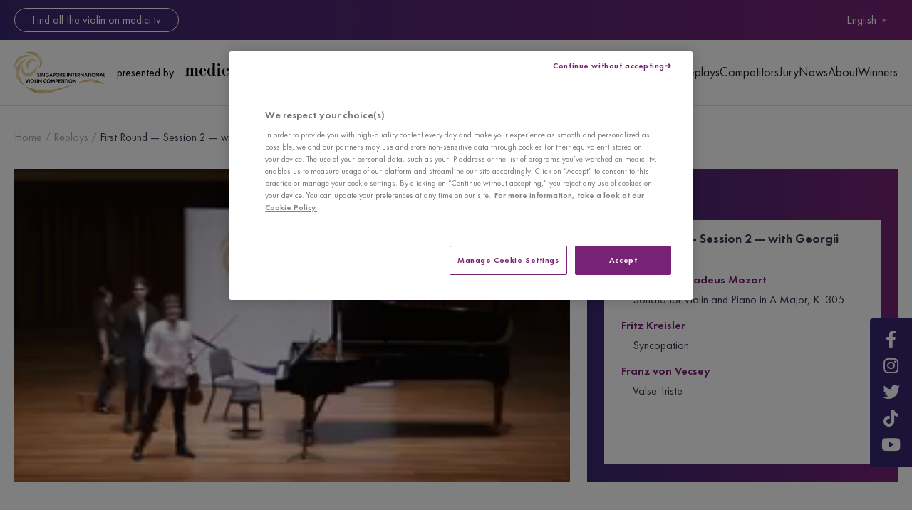

--- FILE ---
content_type: text/html; charset=utf-8
request_url: https://singaporeviolin.medici.tv/en/replays/first-round-session-2-with-georgii-moroz/
body_size: 30348
content:


<!DOCTYPE html>

    
    

<html class="no-js"  lang="en" >
    <head>
        <meta charset="utf-8" />





        <link rel="apple-touch-icon" sizes="180x180" href="https://static.medici.tv/sivc/images/favicon/apple-touch-icon.24183e9050aa.png">
        <link rel="icon" type="image/png" sizes="32x32" href="https://static.medici.tv/sivc/images/favicon/favicon-32x32.142577d90191.png">
        <link rel="icon" type="image/png" sizes="16x16" href="https://static.medici.tv/sivc/images/favicon/favicon-16x16.7844973c14dc.png">
        <link rel="icon" type="image/png" sizes="192x192" href="https://static.medici.tv/sivc/images/favicon/android-chrome-192x192.aea346338681.png">
        <link rel="icon" type="image/png" sizes="256x256" href="https://static.medici.tv/sivc/images/favicon/android-chrome-256x256.0245412d16e6.png">
        <link rel="mask-icon" href="https://static.medici.tv/sivc/images/favicon/safari-pinned-tab.74550a71adf9.svg" color="#5bbad5">
        <meta name="msapplication-TileColor" content="#da532c">
        <meta name="theme-color" content="#ffffff">

        
    
        <title>First Round — Session 2 — with Georgii Moroz - #sgviolin</title>
    

        <meta name="description"
               content="The triennial Singapore International Violin Competition promotes the power of classical music, showcasing top young violinists against the backdrop of Singapo…"
              
        />

        
            


    


<!-- For Facebook, LinkedIn, and Google+ -->
<meta property="og:url" content="http://singaporeviolin.medici.tv/en/replays/first-round-session-2-with-georgii-moroz/" />
<meta property="og:title" content="First Round — Session 2 — with Georgii Moroz - Singapore International Violin Competition presented by medici.tv" />

<meta property="og:description" content="The triennial Singapore International Violin Competition promotes the power of classical music, showcasing top young violinists against the backdrop of Singapore’s world-class performance venues, its national orchestra, and its internationally renow…"/> 

 <meta property="og:image" content="https://medicitv-b.imgix.net/sivc/images/GeorgiiMoroz_3031_Photography.e0f14eb3.fill-1200x630.jpg?auto=format&amp;fm=jpeg" />
<meta property="og:image:width" content="1200">
<meta property="og:image:height" content="630">
<meta property="og:locale" content="en">
<meta property="og:site_name" content="singaporeviolin.medici.tv"/>
<meta property="article:author" content="medici.tv"/>
<meta property="article:publisher" content="medici.tv"/>
<meta property="fb:app_id" content="178362258870352"/>

<!-- For Twitter -->
<meta name="twitter:card" content="summary_large_image" />
<meta name="twitter:title" content="First Round — Session 2 — with Georgii Moroz - Singapore International Violin Competition presented by medici.tv" />

 <meta name="twitter:description" content="The triennial Singapore International Violin Competition promotes the power of classical music, showcasing top young violinists against the backdrop of Singapore’s world-class performance venues, its national orchestra, and its internationally renow…"/> 

 <meta name="twitter:image" content="https://medicitv-b.imgix.net/sivc/images/GeorgiiMoroz_3031_Photography.e0f14eb3.fill-1200x630.jpg?auto=format&amp;fm=jpeg" />

        
        <script>
            dataLayer = [];
        </script>
        <!-- Google Tag Manager -->
        <script>(function(w,d,s,l,i){w[l]=w[l]||[];w[l].push({'gtm.start':
        new Date().getTime(),event:'gtm.js'});var f=d.getElementsByTagName(s)[0],
        j=d.createElement(s),dl=l!='dataLayer'?'&l='+l:'';j.async=true;j.src=
        'https://www.googletagmanager.com/gtm.js?id='+i+dl;f.parentNode.insertBefore(j,f);
        })(window,document,'script','dataLayer','GTM-58JNX7R');</script>
        <!-- End Google Tag Manager -->

        <!-- OneTrust Cookies Consent Notice start -->

        <script src="https://cdn.cookielaw.org/scripttemplates/otSDKStub.js" data-document-language="true" type="text/javascript" charset="UTF-8" data-domain-script="0191c242-5489-7740-9832-3329e9e69f77" ></script>
        <script type="text/javascript">
        function OptanonWrapper() { }
        </script>
        <!-- OneTrust Cookies Consent Notice end -->

        <meta name="viewport" content="width=device-width, initial-scale=1" />
        <link rel="stylesheet" media="screen" type="text/css" href="https://cdnjs.cloudflare.com/ajax/libs/font-awesome/5.15.4/css/all.min.css">
        <link rel="stylesheet" media="screen" href="https://static.medici.tv/sivc/css/tailwind-output.f98b8873a3b8.css">

        
    
            
             <link href="https://static.medici.tv/sivc/src/vue/dist/css/app.d1e6086fdcf7.css" rel=stylesheet> 
        
    <script src="https://cdn.jwplayer.com/libraries/A3dE0fZq.js"> </script>

    </head>

    <body>
        <!-- Google Tag Manager (noscript) -->
        <noscript><iframe src="https://www.googletagmanager.com/ns.html?id=GTM-58JNX7R"
        height="0" width="0" style="display:none;visibility:hidden"></iframe></noscript>
        <!-- End Google Tag Manager (noscript) -->
        
        
<div class="top-header gradient-background py-2">
    <div class="myContainer flex gap-4 justify-between items-center">
        
        <a href="https://www.medici.tv/en/concerts/?instrument=strings&utm_source=sivc22&utm_medium=website&utm_campaign=header_link" target="_blank"
            class="text-base font-normal rounded-full border border-white px-6 py-1 hover:underline">
            
Find all the violin on medici.tv
        </a>

        <div class="relative">
            <button id="buttonMenuLang" class="flex items-center px-4 py-2 hover:bg-white hover:bg-opacity-10">
                <span>English</span>
                <img src="https://static.medici.tv/sivc/images/arrow-right.e168be3aef09.svg" width="6" height="7" alt="arrow-right.svg"
                    class="arrow ml-2 transform transition-all ease-in-out">
            </button>
            <ul id="dropdownMenuLang" class="absolute right-0 w-28 bg-primary-400 text-white hidden z-10">
                
                
                <li>
                    <a href="/ja/replays/first-round-session-2-with-georgii-moroz/" rel="alternate" hreflang=""
                        class="inline-block w-full text-white text-opacity-60 text-left px-4 py-2 hover:bg-white hover:bg-opacity-10">
                        日本語
                    </a>
                </li>
                
                
                <li>
                    <a href="/zh-hans/replays/first-round-session-2-with-georgii-moroz/" rel="alternate" hreflang=""
                        class="inline-block w-full text-white text-opacity-60 text-left px-4 py-2 hover:bg-white hover:bg-opacity-10">
                        简体中文
                    </a>
                </li>
                
            </ul>
        </div>
        
    </div>
</div>
        
<header class="bg-white z-20 flex justify-between items-center py-3.5 border-b border-b-neutral-300">
    <div class="myContainer flex items-center justify-between gap-4">
        <!-- Menu burger -->
        <div class="btn-burger-open p-2 space-y-1 cursor-pointer xl:hidden border border-1 border-neutral-300 rounded">
            <div class="w-6 h-0.5 bg-primary-500 rounded"></div>
            <div class="w-6 h-0.5 bg-primary-500 rounded"></div>
            <div class="w-6 h-0.5 bg-primary-500 rounded"></div>
        </div>

        
            <div class="flex justify-between items-center flex-row gap-4 md:justify-start">
                <a href="/en/"><img src="https://static.medici.tv/sivc/images/logo-singapore-black.e7e2d7d2e1cd.svg" width="128" height="64" alt="sivc" class="w-24 md:w-32"></a>

                <div class="flex flex-col items-start justify-start md:items-center md:flex-row">
                    <span class="text-black text-sm md:text-base md:px-4">presented by</span>
                    <a href="https://www.medici.tv/" class="mb-2 md:mb-2.5"><img src="https://static.medici.tv/sivc/images/medici-logo-black.91bc3c8d3095.svg" width="90" height="18" alt="medici.tv" /></a>
                </div>
            </div>
        
        <div class="hidden xl:block">
            


<nav>
    <ul class="flex flex-col gap-7 xl:gap-8 xl:flex-row xl:items-center">
    
        













                <li>
                    <a 
                        href=""
                        
                        class="text-lg text-neutral-800 hover:text-primary-400"
                    ></a>
                </li>


        













                <li>
                    <a 
                        href="/en/replays/"
                        
                        class="text-lg text-neutral-800 hover:text-primary-400"
                    >Replays</a>
                </li>


        













                <li>
                    <a 
                        href="/en/competitors/"
                        
                        class="text-lg text-neutral-800 hover:text-primary-400"
                    >Competitors</a>
                </li>


        













                <li>
                    <a 
                        href="/en/jury/"
                        
                        class="text-lg text-neutral-800 hover:text-primary-400"
                    >Jury</a>
                </li>


        













                <li>
                    <a 
                        href="/en/news/"
                        
                        class="text-lg text-neutral-800 hover:text-primary-400"
                    >News</a>
                </li>


        













                <li>
                    <a 
                        href="/en/about/"
                        
                        class="text-lg text-neutral-800 hover:text-primary-400"
                    >About</a>
                </li>


        













                <li>
                    <a 
                        href="/en/winners/"
                        
                        class="text-lg text-neutral-800 hover:text-primary-400"
                    >Winners</a>
                </li>


        
    
    </ul>
</nav>

        </div>

        <div class="menu-open fixed top-0 bottom-0 right-full z-50 bg-white transition-all ease-in-out duration-300 xl:hidden">
            <div class="flex flex-col pt-10 pb-20 px-8 md:flex-row">
                <a href="/en/"><img src="https://static.medici.tv/sivc/images/logo-singapore-black.e7e2d7d2e1cd.svg" width="128" height="64" alt="sivc" class="w-24 md:w-32"></a>
                <div class="flex justify-start items-center">
                    <span class="pr-2 text-black text-sm md:px-4">presented by</span>
                    <a href="https://www.medici.tv/" class="mb-2 md:mb-2.5"><img src="https://static.medici.tv/sivc/images/medici-logo-black.91bc3c8d3095.svg" width="90" height="18" alt="medici.tv" /></a>
                </div>
            </div>

            <div class="btn-burger-close absolute top-14 right-8 cursor-pointer">
                <div class="relative w-7 h-7">
                    <div class="absolute left-0 w-9 h-0.5 bg-black rounded transform rotate-45"></div>
                    <div class="absolute left-0 w-9 h-0.5 bg-black rounded transform -rotate-45"></div>
                </div>
            </div>

            <div class="px-12">
                


<nav>
    <ul class="flex flex-col gap-7 xl:gap-8 xl:flex-row xl:items-center">
    
        













                <li>
                    <a 
                        href=""
                        
                        class="text-lg text-neutral-800 hover:text-primary-400"
                    ></a>
                </li>


        













                <li>
                    <a 
                        href="/en/replays/"
                        
                        class="text-lg text-neutral-800 hover:text-primary-400"
                    >Replays</a>
                </li>


        













                <li>
                    <a 
                        href="/en/competitors/"
                        
                        class="text-lg text-neutral-800 hover:text-primary-400"
                    >Competitors</a>
                </li>


        













                <li>
                    <a 
                        href="/en/jury/"
                        
                        class="text-lg text-neutral-800 hover:text-primary-400"
                    >Jury</a>
                </li>


        













                <li>
                    <a 
                        href="/en/news/"
                        
                        class="text-lg text-neutral-800 hover:text-primary-400"
                    >News</a>
                </li>


        













                <li>
                    <a 
                        href="/en/about/"
                        
                        class="text-lg text-neutral-800 hover:text-primary-400"
                    >About</a>
                </li>


        













                <li>
                    <a 
                        href="/en/winners/"
                        
                        class="text-lg text-neutral-800 hover:text-primary-400"
                    >Winners</a>
                </li>


        
    
    </ul>
</nav>

            </div>
        </div>

        
            <div
    class="hidden fixed right-0 bottom-16 z-20 bg-primary-500 flex-col items-center justify-center space-y-2 rounded-l p-4 md:flex">
    
    <a href="https://www.facebook.com/medicitv/" target="_blank" aria-label="Facebook">
        <span class="text-2xl">
            
            <i class="fab fa-facebook-f" aria-hidden="true"></i>
            
        </span>
    </a>
    
    <a href="https://www.instagram.com/medici.tv/" target="_blank" aria-label="Instagram">
        <span class="text-2xl">
            
            <i class="fab fa-instagram" aria-hidden="true"></i>
            
        </span>
    </a>
    
    <a href="https://twitter.com/medicitv" target="_blank" aria-label="Twitter">
        <span class="text-2xl">
            
            <i class="fab fa-twitter" aria-hidden="true"></i>
            
        </span>
    </a>
    
    <a href="https://www.tiktok.com/@medici.tv" target="_blank" aria-label="Tiktok">
        <span class="text-2xl">
            
            <i class="fab fa-tiktok" aria-hidden="true"></i>
            
        </span>
    </a>
    
    <a href="https://www.youtube.com/user/medicitv" target="_blank" aria-label="YouTube">
        <span class="text-2xl">
            
            <i class="fab fa-youtube" aria-hidden="true"></i>
            
        </span>
    </a>
    
</div>
        
    </div>
</header>
        <div class="page-fadein-animation" id="brahms-app">
            
            <update-store
                :transifex="{&quot;competitionTitle&quot;: {&quot;title&quot;: &quot;Catch all the live action from the 2022 Singapore International Violin Competition for free!&quot;}, &quot;latestReplays&quot;: {&quot;title&quot;: &quot;Latest &lt;span class=&#x27;text-primary&#x27;&gt;Replays&lt;/span&gt;&quot;, &quot;seeAll&quot;: &quot;See all replays&quot;}, &quot;latestNews&quot;: {&quot;title&quot;: &quot;Latest News&quot;, &quot;seeAll&quot;: &quot;See all news&quot;}, &quot;supportSection&quot;: {&quot;title&quot;: &quot;MAKE A SOUND INVESTMENT IN THE SINGAPORE INTERNATIONAL VIOLIN COMPETITION&#x27;S FUTURE&quot;, &quot;description&quot;: &quot;Your gift to the Singapore International Violin Competition helps us share music with people all around the world and support extraordinary artists.&quot;, &quot;btn&quot;: &quot;Learn more&quot;}, &quot;miniSchedule&quot;: {&quot;title&quot;: &quot;Upcoming &lt;span class=&#x27;text-primary&#x27;&gt;performances&lt;/span&gt;&quot;, &quot;seeAll&quot;: &quot;See full calendar&quot;}, &quot;newsletter&quot;: {&quot;title&quot;: &quot;Take the competition to another level with insights, alerts, and updates right in your inbox.&quot;, &quot;description&quot;: &quot;Sign up for #sgviolin updates and medici.tv\u2019s weekly newsletter!&quot;, &quot;btn&quot;: &quot;Sign up&quot;, &quot;placeholder&quot;: &quot;example@email.com&quot;}, &quot;newsletterPlayer&quot;: {&quot;email&quot;: &quot;Enter your email address to watch the competition for free&quot;, &quot;subscriberMedici&quot;: &quot;Sign up to receive the weekly newsletter from medici.tv as well: a curated selection of incredible programs to expand your musical horizons!&quot;, &quot;sivcNewsletter&quot;: &quot;By entering your email address, you agree to receive #sgviolin updates by email&quot;, &quot;policy&quot;: &quot;Your email address and personal data are protected by medici.tv&#x27;s Personal Data Protection Policy. You can unsubcribe at any time&quot;, &quot;btn&quot;: &quot;Sign up now&quot;, &quot;later&quot;: &quot;Maybe later&quot;}, &quot;medicitvMovies&quot;: {&quot;title&quot;: &quot;You may also like on &lt;span class=&#x27;text-primary&#x27;&gt;medici.tv&lt;/span&gt;&quot;, &quot;seeAll&quot;: &quot;Watch more violin favorites &quot;, &quot;seeMore&quot;: &quot;See more on medici.tv&quot;}, &quot;playerChapter&quot;: {&quot;liveMoment&quot;: &quot;Live Moment&quot;, &quot;program&quot;: &quot;Program&quot;, &quot;liveChat&quot;: &quot;Live chat&quot;, &quot;currentPerformance&quot;: &quot;Current Performance&quot;, &quot;nextPerformance&quot;: &quot;Next Performance&quot;}, &quot;common&quot;: {&quot;filterBy&quot;: &quot;Filter by:&quot;, &quot;country&quot;: &quot;Country&quot;, &quot;round&quot;: &quot;Round&quot;, &quot;candidate&quot;: &quot;Competitor&quot;, &quot;datetime&quot;: &quot;Date / Time&quot;, &quot;timezone&quot;: &quot;Time zone:&quot;, &quot;yearsOld&quot;: &quot;years old&quot;, &quot;seeMore&quot;: &quot;See more&quot;, &quot;noResultsFound&quot;: &quot;Sorry, no results found \u2014 please try a different search term\u2026&quot;, &quot;selectTimeZone&quot;: &quot;Select time zone&quot;, &quot;website&quot;: &quot;Website&quot;, &quot;age&quot;: &quot;Age:&quot;, &quot;shareOn&quot;: &quot;Share on:&quot;, &quot;resultByRound&quot;: &quot;Result by round&quot;, &quot;liveUpdate&quot;: &quot;Live update&quot;}, &quot;schedule&quot;: {&quot;addToCalendar&quot;: &quot;Add to calendar&quot;, &quot;addToCalendarTitle&quot;: &quot;The Singapore International Violin Competition&quot;, &quot;addToCalendarDescription&quot;: &quot;The Singapore International Violin Competition will be held December 1\u201314, 2022. Explore one of the world&#x27;s most prestigious violin competitions.&quot;, &quot;addToCalendarLocation&quot;: &quot;SINGAPORE&quot;, &quot;comingSoon&quot;: &quot;Replay coming soon!&quot;, &quot;watchReplay&quot;: &quot;Watch the replay!&quot;}, &quot;vote&quot;: {&quot;beginAt&quot;: &quot;The vote will begin at&quot;, &quot;endAt&quot;: &quot;and end at&quot;, &quot;voteUntil&quot;: &quot;Vote until&quot;, &quot;voteEnded&quot;: &quot;Voting has ended!&quot;, &quot;votedFor&quot;: &quot;You&#x27;ve cast your vote for&quot;, &quot;thanks&quot;: &quot;Thank you for your participation!&quot;, &quot;btn&quot;: &quot;Vote for&quot;, &quot;congratulations&quot;: &quot;Congratulations!&quot;, &quot;formTitle&quot;: &quot;Finish submitting your vote!&quot;, &quot;firstName&quot;: &quot;First name *&quot;, &quot;firstNamePlaceholder&quot;: &quot;Eric&quot;, &quot;lastName&quot;: &quot;Last name *&quot;, &quot;lastNamePlaceholder&quot;: &quot;Satie&quot;, &quot;email&quot;: &quot;Email address *&quot;, &quot;emailPlaceholder&quot;: &quot;eric.satie@music.com&quot;, &quot;votePolicy&quot;: &quot;By voting, you agree to our &lt;a target=&#x27;_blank&#x27; href=&#x27;https://cliburn.medici.tv/en/regulation/&#x27; class=&#x27;font-bold&#x27;&gt;Terms&lt;/a&gt; and &lt;a target=&#x27;_blank&#x27; href=&#x27;https://cliburn.medici.tv/en/privacy-policy/&#x27; class=&#x27;font-bold&#x27;&gt;Conditions&lt;/a&gt;.&quot;, &quot;newsletter&quot;: &quot;Sign up to receive #sgviolin updates as well as medici.tv\u2019s weekly newsletter, a curated selection of incredible programs sure to expand your musical horizons!&quot;, &quot;recaptchaTerms&quot;: &quot;Authentification protected by reCAPTCHA &lt;a target=&#x27;_blank&#x27; href=&#x27;https://policies.google.com/terms?hl=en&#x27; class=&#x27;font-bold&#x27;&gt;Terms&lt;/a&gt; and &lt;a target=&#x27;_blank&#x27; href=&#x27;https://policies.google.com/privacy?hl=en&#x27; class=&#x27;font-bold&#x27;&gt;Privacy&lt;/a&gt; regulations.&quot;, &quot;submitVote&quot;: &quot;Submit vote&quot;, &quot;audiencePrize&quot;: &quot;Audience Prize \u2014 powered by medici.tv&quot;, &quot;chooseFinalist&quot;: &quot;Choose your favorite competitor!&quot;, &quot;voteNow&quot;: &quot;Vote now&quot;, &quot;nextVoting&quot;: &quot;You can only vote once per day\u2014vote again in:&quot;}, &quot;result&quot;: {&quot;beginAt&quot;: &quot;The final result will be announced &quot;, &quot;winners&quot;: &quot;The #SingaporeViolin2022 prize winners&quot;}, &quot;performance&quot;: {&quot;viewAll&quot;: &quot;View all performances&quot;}, &quot;countdown&quot;: {&quot;day&quot;: &quot;Day&quot;, &quot;days&quot;: &quot;Days&quot;, &quot;hour&quot;: &quot;Hour&quot;, &quot;hours&quot;: &quot;Hours&quot;, &quot;minute&quot;: &quot;Minute&quot;, &quot;minutes&quot;: &quot;Minutes&quot;, &quot;second&quot;: &quot;Second&quot;, &quot;seconds&quot;: &quot;Seconds&quot;, &quot;nextDiffusion&quot;: &quot;Next livestream: &quot;, &quot;liveComingSoon&quot;: &quot;Livestream in progress..&quot;, &quot;enjoyMore&quot;: &quot;Enjoy more performances on &lt;a class=&#x27;embed-link&#x27; href=&#x27;/&#x27;&gt;singaporeviolin.medici.tv&lt;/a&gt;&quot;}}"
                :language-code="'en'"
            ></update-store>

            
<main>
    

<nav aria-label="breadcrumb" class="myContainer text-neutral-700 mx-auto pt-4 md:pt-8">
  <ol role="list" class="flex items-center">
    
       
        <li class="flex items-center">
          <a
            href="/en/" class="text-base text-neutral-400">
            Home
          </a>
          <svg class="flex-shrink-0 h-4 w-4 text-neutral-400" xmlns="http://www.w3.org/2000/svg" fill="currentColor" viewBox="0 0 20 20" aria-hidden="true">
            <path d="M5.555 17.776l8-16 .894.448-8 16-.894-.448z" />
          </svg>
        </li>
      

    
       
        <li class="flex items-center">
          <a
            href="/en/replays/" class="text-base text-neutral-400">
            Replays
          </a>
          <svg class="flex-shrink-0 h-4 w-4 text-neutral-400" xmlns="http://www.w3.org/2000/svg" fill="currentColor" viewBox="0 0 20 20" aria-hidden="true">
            <path d="M5.555 17.776l8-16 .894.448-8 16-.894-.448z" />
          </svg>
        </li>
      

    
       
        <li class="text-base text-neutral-700 w-full whitespace-nowrap overflow-hidden text-ellipsis">
          <span>First Round — Session 2 — with Georgii Moroz</span>
        </li>
      

    
  </ol>
</nav>

    <performance-page
        :api-route="'/en/api/v2/performances/305/'"
        :poll-active="''"
    >
    </performance-page>

    <latest-replays
        :api-route="'/en/api/v2/schedule/?replay_page=true&replay_only=true&limit=8'"
    ></latest-replays>

    <banner-section
        :api-route="'/en/api/v2/banner/'"
    ></banner-section>

    <!-- <support-section
    ></support-section> -->

    <newsletter-section></newsletter-section>

    <medicitv-movies
        :api-route="'/en/api/v2/recommendation/'"
    ></medicitv-movies>
</main>


            <div class="footer-fadein-animation">
                



<footer class="gradient-background mt-7 lg:mt-12" aria-labelledby="footer-heading">
    <div class="myContainer py-8 lg:pt-16 lg:pb-8">
        <div class="flex flex-col flex-wrap gap-8 md:gap-y-12 md:flex-row md:justify-between">
            <div>
                <h4 class="text-white">Competition presented by</h4>
                <div class="mt-4 flex items-center gap-8 md:mt-6 md:flex-col md:items-start">
                    
                    <a href="/en/">
                        <img src="https://static.medici.tv/sivc/images/logo-singapore-white.a06b2bae330a.svg" width="225" height="60" alt="Back to SIVC" class="w-44  md:w-32">
                    </a>
                    <a href="https://www.medici.tv/">
                        <img src="https://static.medici.tv/sivc/images/medici-logo-white.66c41443f8be.svg" width="142" height="28" class="mb-2 md:mb-0" alt="medici.tv">
                    </a>
                </div>
            </div>
            <div class="flex flex-row justify-between flex-wrap gap-8 max-w-sm md:max-w-none md:gap-y-12">
                <div>
                    <h4 class="text-white">Quick links </h4>
                    
                        

<ul role="list" class="mt-6 space-y-1.5">

    <li>
        <a href="/en/winners/" class="text-base hover:underline">Winners</a>
    </li>

    <li>
        <a href="/en/competitors/" class="text-base hover:underline">Competitors</a>
    </li>

    <li>
        <a href="/en/jury/" class="text-base hover:underline">Jury</a>
    </li>

    <li>
        <a href="/en/cookie-policy/" class="text-base hover:underline">Cookie Policy</a>
    </li>


    <li>
        <a id="ot-sdk-btn" href="#ot-sdk-btn" rel="nofollow" class="text-base hover:underline ot-sdk-show-settings btn-cookies">Cookie Settings</a>
    </li>

</ul>

                    
                </div>
                <div>
                    <h4 class="text-white">About</h4>
                    
                        

<ul role="list" class="mt-6 space-y-1.5">

    <li>
        <a href="/en/about/about-the-competition-and-conductor/" class="text-base hover:underline">The Competition and Conductor</a>
    </li>

    <li>
        <a href="/en/about/first-round/" class="text-base hover:underline">Repertoire</a>
    </li>

    <li>
        <a href="/en/about/about-the-yong-siew-toh-conservatory-of-music/" class="text-base hover:underline">The Conservatory</a>
    </li>

    <li>
        <a href="/en/about/past-laureates/" class="text-base hover:underline">Past Laureates</a>
    </li>

    <li>
        <a href="/en/about/prizes-and-awards/" class="text-base hover:underline">Prizes and Awards</a>
    </li>

    <li>
        <a href="/en/about/partners/" class="text-base hover:underline">Partners</a>
    </li>

    <li>
        <a href="/en/about/medicitv/" class="text-base hover:underline">medici.tv</a>
    </li>


</ul>

                    
                </div>
            </div>
            <div class="space-y-8 md:space-y-12">
                <div>
                    <h4 class="text-white">Follow the Singapore Violin 2022</h4>
                    
                        <div class="mt-4 flex items-center space-x-5">
    
        <a href="https://www.facebook.com/sivcsg/" target="_blank" aria-label="Facebook">
            <span class="text-2xl">
                
                  <i class="fab fa-facebook-f" aria-hidden="true"></i>
                
            </span>
        </a>
    
        <a href="https://www.instagram.com/sivcsg/" target="_blank" aria-label="Instagram">
            <span class="text-2xl">
                
                  <i class="fab fa-instagram" aria-hidden="true"></i>
                
            </span>
        </a>
    
        <a href="https://twitter.com/sivcsg" target="_blank" aria-label="Twitter">
            <span class="text-2xl">
                
                  <i class="fab fa-twitter" aria-hidden="true"></i>
                
            </span>
        </a>
    
        <a href="https://www.youtube.com/c/SingaporeInternationalViolinCompetition" target="_blank" aria-label="YouTube">
            <span class="text-2xl">
                
                  <i class="fab fa-youtube" aria-hidden="true"></i>
                
            </span>
        </a>
    
</div>
                    
                </div>
                <div>
                    <h4 class="text-white">Follow medici.tv</h4>
                    
                        <div class="mt-4 flex items-center space-x-5">
    
        <a href="https://www.facebook.com/medicitv/" target="_blank" aria-label="Facebook">
            <span class="text-2xl">
                
                  <i class="fab fa-facebook-f" aria-hidden="true"></i>
                
            </span>
        </a>
    
        <a href="https://www.instagram.com/medici.tv/" target="_blank" aria-label="Instagram">
            <span class="text-2xl">
                
                  <i class="fab fa-instagram" aria-hidden="true"></i>
                
            </span>
        </a>
    
        <a href="https://twitter.com/medicitv" target="_blank" aria-label="Twitter">
            <span class="text-2xl">
                
                  <i class="fab fa-twitter" aria-hidden="true"></i>
                
            </span>
        </a>
    
        <a href="https://www.tiktok.com/@medici.tv" target="_blank" aria-label="Tiktok">
            <span class="text-2xl">
                
                  <i class="fab fa-tiktok" aria-hidden="true"></i>
                
            </span>
        </a>
    
        <a href="https://www.youtube.com/user/medicitv" target="_blank" aria-label="YouTube">
            <span class="text-2xl">
                
                  <i class="fab fa-youtube" aria-hidden="true"></i>
                
            </span>
        </a>
    
</div>
                    
                </div>
            </div>
        </div>
        <div class="mt-12">
            <p class="text-sm font-medium">© MUSEEC SAS – 2022</p>
        </div>
    </div>
  </footer>

            </div>
        </div>

        
            <script type="text/javascript" src="https://static.medici.tv/sivc/js/brahms.5054e1a57c29.js"></script>
            <script type="text/javascript" src="https://static.medici.tv/sivc/src/vue/dist/js/chunk-vendors.244cb80c7ff8.js"></script>
            <script type="text/javascript" src="https://static.medici.tv/sivc/src/vue/dist/js/app.b3113574855d.js"></script>
        
    </body>
</html>


--- FILE ---
content_type: text/css
request_url: https://static.medici.tv/sivc/css/tailwind-output.f98b8873a3b8.css
body_size: 8717
content:
/*
! tailwindcss v3.0.23 | MIT License | https://tailwindcss.com
*//*
1. Prevent padding and border from affecting element width. (https://github.com/mozdevs/cssremedy/issues/4)
2. Allow adding a border to an element by just adding a border-width. (https://github.com/tailwindcss/tailwindcss/pull/116)
*/

*,
::before,
::after {
  box-sizing: border-box; /* 1 */
  border-width: 0; /* 2 */
  border-style: solid; /* 2 */
  border-color: #e5e7eb; /* 2 */
}

::before,
::after {
  --tw-content: '';
}

/*
1. Use a consistent sensible line-height in all browsers.
2. Prevent adjustments of font size after orientation changes in iOS.
3. Use a more readable tab size.
4. Use the user's configured `sans` font-family by default.
*/

html {
  line-height: 1.5; /* 1 */
  -webkit-text-size-adjust: 100%; /* 2 */ /* 3 */
  -o-tab-size: 4;
     tab-size: 4; /* 3 */
  font-family: ui-sans-serif, system-ui, -apple-system, BlinkMacSystemFont, "Segoe UI", Roboto, "Helvetica Neue", Arial, "Noto Sans", sans-serif, "Apple Color Emoji", "Segoe UI Emoji", "Segoe UI Symbol", "Noto Color Emoji"; /* 4 */
}

/*
1. Remove the margin in all browsers.
2. Inherit line-height from `html` so users can set them as a class directly on the `html` element.
*/

body {
  margin: 0; /* 1 */
  line-height: inherit; /* 2 */
}

/*
1. Add the correct height in Firefox.
2. Correct the inheritance of border color in Firefox. (https://bugzilla.mozilla.org/show_bug.cgi?id=190655)
3. Ensure horizontal rules are visible by default.
*/

hr {
  height: 0; /* 1 */
  color: inherit; /* 2 */
  border-top-width: 1px; /* 3 */
}

/*
Add the correct text decoration in Chrome, Edge, and Safari.
*/

abbr:where([title]) {
  -webkit-text-decoration: underline dotted;
          text-decoration: underline dotted;
}

/*
Remove the default font size and weight for headings.
*/

h1,
h2,
h3,
h4,
h5,
h6 {
  font-size: inherit;
  font-weight: inherit;
}

/*
Reset links to optimize for opt-in styling instead of opt-out.
*/

a {
  color: inherit;
  text-decoration: inherit;
}

/*
Add the correct font weight in Edge and Safari.
*/

b,
strong {
  font-weight: bolder;
}

/*
1. Use the user's configured `mono` font family by default.
2. Correct the odd `em` font sizing in all browsers.
*/

code,
kbd,
samp,
pre {
  font-family: ui-monospace, SFMono-Regular, Menlo, Monaco, Consolas, "Liberation Mono", "Courier New", monospace; /* 1 */
  font-size: 1em; /* 2 */
}

/*
Add the correct font size in all browsers.
*/

small {
  font-size: 80%;
}

/*
Prevent `sub` and `sup` elements from affecting the line height in all browsers.
*/

sub,
sup {
  font-size: 75%;
  line-height: 0;
  position: relative;
  vertical-align: baseline;
}

sub {
  bottom: -0.25em;
}

sup {
  top: -0.5em;
}

/*
1. Remove text indentation from table contents in Chrome and Safari. (https://bugs.chromium.org/p/chromium/issues/detail?id=999088, https://bugs.webkit.org/show_bug.cgi?id=201297)
2. Correct table border color inheritance in all Chrome and Safari. (https://bugs.chromium.org/p/chromium/issues/detail?id=935729, https://bugs.webkit.org/show_bug.cgi?id=195016)
3. Remove gaps between table borders by default.
*/

table {
  text-indent: 0; /* 1 */
  border-color: inherit; /* 2 */
  border-collapse: collapse; /* 3 */
}

/*
1. Change the font styles in all browsers.
2. Remove the margin in Firefox and Safari.
3. Remove default padding in all browsers.
*/

button,
input,
optgroup,
select,
textarea {
  font-family: inherit; /* 1 */
  font-size: 100%; /* 1 */
  line-height: inherit; /* 1 */
  color: inherit; /* 1 */
  margin: 0; /* 2 */
  padding: 0; /* 3 */
}

/*
Remove the inheritance of text transform in Edge and Firefox.
*/

button,
select {
  text-transform: none;
}

/*
1. Correct the inability to style clickable types in iOS and Safari.
2. Remove default button styles.
*/

button,
[type='button'],
[type='reset'],
[type='submit'] {
  -webkit-appearance: button; /* 1 */
  background-color: transparent; /* 2 */
  background-image: none; /* 2 */
}

/*
Use the modern Firefox focus style for all focusable elements.
*/

:-moz-focusring {
  outline: auto;
}

/*
Remove the additional `:invalid` styles in Firefox. (https://github.com/mozilla/gecko-dev/blob/2f9eacd9d3d995c937b4251a5557d95d494c9be1/layout/style/res/forms.css#L728-L737)
*/

:-moz-ui-invalid {
  box-shadow: none;
}

/*
Add the correct vertical alignment in Chrome and Firefox.
*/

progress {
  vertical-align: baseline;
}

/*
Correct the cursor style of increment and decrement buttons in Safari.
*/

::-webkit-inner-spin-button,
::-webkit-outer-spin-button {
  height: auto;
}

/*
1. Correct the odd appearance in Chrome and Safari.
2. Correct the outline style in Safari.
*/

[type='search'] {
  -webkit-appearance: textfield; /* 1 */
  outline-offset: -2px; /* 2 */
}

/*
Remove the inner padding in Chrome and Safari on macOS.
*/

::-webkit-search-decoration {
  -webkit-appearance: none;
}

/*
1. Correct the inability to style clickable types in iOS and Safari.
2. Change font properties to `inherit` in Safari.
*/

::-webkit-file-upload-button {
  -webkit-appearance: button; /* 1 */
  font: inherit; /* 2 */
}

/*
Add the correct display in Chrome and Safari.
*/

summary {
  display: list-item;
}

/*
Removes the default spacing and border for appropriate elements.
*/

blockquote,
dl,
dd,
h1,
h2,
h3,
h4,
h5,
h6,
hr,
figure,
p,
pre {
  margin: 0;
}

fieldset {
  margin: 0;
  padding: 0;
}

legend {
  padding: 0;
}

ol,
ul,
menu {
  list-style: none;
  margin: 0;
  padding: 0;
}

/*
Prevent resizing textareas horizontally by default.
*/

textarea {
  resize: vertical;
}

/*
1. Reset the default placeholder opacity in Firefox. (https://github.com/tailwindlabs/tailwindcss/issues/3300)
2. Set the default placeholder color to the user's configured gray 400 color.
*/

input::-webkit-input-placeholder, textarea::-webkit-input-placeholder {
  opacity: 1; /* 1 */
  color: #9ca3af; /* 2 */
}

input:-ms-input-placeholder, textarea:-ms-input-placeholder {
  opacity: 1; /* 1 */
  color: #9ca3af; /* 2 */
}

input::placeholder,
textarea::placeholder {
  opacity: 1; /* 1 */
  color: #9ca3af; /* 2 */
}

/*
Set the default cursor for buttons.
*/

button,
[role="button"] {
  cursor: pointer;
}

/*
Make sure disabled buttons don't get the pointer cursor.
*/
:disabled {
  cursor: default;
}

/*
1. Make replaced elements `display: block` by default. (https://github.com/mozdevs/cssremedy/issues/14)
2. Add `vertical-align: middle` to align replaced elements more sensibly by default. (https://github.com/jensimmons/cssremedy/issues/14#issuecomment-634934210)
   This can trigger a poorly considered lint error in some tools but is included by design.
*/

img,
svg,
video,
canvas,
audio,
iframe,
embed,
object {
  display: block; /* 1 */
  vertical-align: middle; /* 2 */
}

/*
Constrain images and videos to the parent width and preserve their intrinsic aspect ratio. (https://github.com/mozdevs/cssremedy/issues/14)
*/

img,
video {
  max-width: 100%;
  height: auto;
}

/*
Ensure the default browser behavior of the `hidden` attribute.
*/

[hidden] {
  display: none;
}
  * {
  font-family: FuturaPT, sans-serif;
}

  body {
  --tw-text-opacity: 1;
  color: rgb(255 255 255 / var(--tw-text-opacity));
  -webkit-font-smoothing: antialiased;
  -moz-osx-font-smoothing: grayscale;
}

  main {
  overflow: hidden;
}

  h1 {
  font-size: 32px;
  line-height: 40px;
  font-weight: 700;
  --tw-text-opacity: 1;
  color: rgb(32 37 52 / var(--tw-text-opacity));
}

  @media (min-width: 768px) {

  h1 {
    font-size: 36px;
    line-height: 44px;
  }
}

  h2 {
  font-size: 28px;
  line-height: 32px;
  font-weight: 700;
  --tw-text-opacity: 1;
  color: rgb(32 37 52 / var(--tw-text-opacity));
}

  @media (min-width: 768px) {

  h2 {
    font-size: 32px;
    line-height: 40px;
  }
}

  h3 {
  font-size: 24px;
  line-height: 28px;
  font-weight: 700;
  --tw-text-opacity: 1;
  color: rgb(32 37 52 / var(--tw-text-opacity));
}

  @media (min-width: 768px) {

  h3 {
    font-size: 28px;
    line-height: 32px;
  }
}

  h4 {
  font-size: 20px;
  line-height: 24px;
  font-weight: 700;
  --tw-text-opacity: 1;
  color: rgb(32 37 52 / var(--tw-text-opacity));
}

  p {
  font-size: 16px;
  line-height: 24px;
}

  a {
  cursor: pointer;
}

  label {
  font-size: 16px;
  line-height: 24px;
  font-weight: 700;
}

  @media (min-width: 768px) {

  label {
    font-size: 20px;
    line-height: 24px;
  }
}

  input[type="email"] {
  --tw-text-opacity: 1;
  color: rgb(53 60 81 / var(--tw-text-opacity));
}

  .gradient-background {
  background-image: linear-gradient(to right, var(--tw-gradient-stops));
  --tw-gradient-from: #392871;
  --tw-gradient-stops: var(--tw-gradient-from), var(--tw-gradient-to, rgb(57 40 113 / 0));
  --tw-gradient-to: #772274;
}

*, ::before, ::after {
  --tw-translate-x: 0;
  --tw-translate-y: 0;
  --tw-rotate: 0;
  --tw-skew-x: 0;
  --tw-skew-y: 0;
  --tw-scale-x: 1;
  --tw-scale-y: 1;
  --tw-pan-x:  ;
  --tw-pan-y:  ;
  --tw-pinch-zoom:  ;
  --tw-scroll-snap-strictness: proximity;
  --tw-ordinal:  ;
  --tw-slashed-zero:  ;
  --tw-numeric-figure:  ;
  --tw-numeric-spacing:  ;
  --tw-numeric-fraction:  ;
  --tw-ring-inset:  ;
  --tw-ring-offset-width: 0px;
  --tw-ring-offset-color: #fff;
  --tw-ring-color: rgb(59 130 246 / 0.5);
  --tw-ring-offset-shadow: 0 0 #0000;
  --tw-ring-shadow: 0 0 #0000;
  --tw-shadow: 0 0 #0000;
  --tw-shadow-colored: 0 0 #0000;
  --tw-blur:  ;
  --tw-brightness:  ;
  --tw-contrast:  ;
  --tw-grayscale:  ;
  --tw-hue-rotate:  ;
  --tw-invert:  ;
  --tw-saturate:  ;
  --tw-sepia:  ;
  --tw-drop-shadow:  ;
  --tw-backdrop-blur:  ;
  --tw-backdrop-brightness:  ;
  --tw-backdrop-contrast:  ;
  --tw-backdrop-grayscale:  ;
  --tw-backdrop-hue-rotate:  ;
  --tw-backdrop-invert:  ;
  --tw-backdrop-opacity:  ;
  --tw-backdrop-saturate:  ;
  --tw-backdrop-sepia:  ;
}
.container {
  width: 100%;
}
@media (min-width: 640px) {

  .container {
    max-width: 640px;
  }
}
@media (min-width: 768px) {

  .container {
    max-width: 768px;
  }
}
@media (min-width: 1024px) {

  .container {
    max-width: 1024px;
  }
}
@media (min-width: 1280px) {

  .container {
    max-width: 1280px;
  }
}
@media (min-width: 1536px) {

  .container {
    max-width: 1536px;
  }
}
.btn-primary {
  --tw-bg-opacity: 1;
  background-color: rgb(119 34 116 / var(--tw-bg-opacity));
  padding-left: 1.5rem;
  padding-right: 1.5rem;
  padding-top: 0.5rem;
  padding-bottom: 0.5rem;
  text-align: center;
  font-size: 18px;
  line-height: 20px;
  font-weight: 700;
  --tw-text-opacity: 1;
  color: rgb(255 255 255 / var(--tw-text-opacity));
  transition-property: all;
  transition-duration: 150ms;
  transition-timing-function: cubic-bezier(0.4, 0, 0.2, 1);
}
.btn-primary:hover {
  --tw-bg-opacity: 1;
  background-color: rgb(57 40 113 / var(--tw-bg-opacity));
}
.btn-primary:disabled {
  cursor: not-allowed;
  border-style: none;
  --tw-bg-opacity: 1;
  background-color: rgb(209 213 219 / var(--tw-bg-opacity));
  --tw-text-opacity: 1;
  color: rgb(255 255 255 / var(--tw-text-opacity));
}
@media (min-width: 768px) {

  .btn-primary {
    font-size: 18px;
    line-height: 20px;
  }
}
.btn-secondary {
  --tw-bg-opacity: 1;
  background-color: rgb(218 186 111 / var(--tw-bg-opacity));
  padding-left: 1.5rem;
  padding-right: 1.5rem;
  padding-top: 0.5rem;
  padding-bottom: 0.5rem;
  text-align: center;
  font-size: 18px;
  line-height: 20px;
  font-weight: 700;
  --tw-text-opacity: 1;
  color: rgb(255 255 255 / var(--tw-text-opacity));
  transition-property: all;
  transition-duration: 150ms;
  transition-timing-function: cubic-bezier(0.4, 0, 0.2, 1);
}
.btn-secondary:hover {
  --tw-bg-opacity: 1;
  background-color: rgb(180 153 91 / var(--tw-bg-opacity));
}
.btn-secondary:disabled {
  cursor: not-allowed;
  border-style: none;
  --tw-bg-opacity: 1;
  background-color: rgb(209 213 219 / var(--tw-bg-opacity));
  --tw-text-opacity: 1;
  color: rgb(255 255 255 / var(--tw-text-opacity));
}
@media (min-width: 768px) {

  .btn-secondary {
    font-size: 18px;
    line-height: 20px;
  }
}
.tag {
  border-radius: 0.5rem;
  --tw-bg-opacity: 1;
  background-color: rgb(218 186 111 / var(--tw-bg-opacity));
  padding-left: 0.5rem;
  padding-right: 0.5rem;
  font-size: 16px;
  line-height: 24px;
  font-weight: 700;
  --tw-text-opacity: 1;
  color: rgb(255 255 255 / var(--tw-text-opacity));
}
.tag:hover {
  --tw-bg-opacity: 1;
  background-color: rgb(180 153 91 / var(--tw-bg-opacity));
}
.myContainer {
  margin-left: auto;
  margin-right: auto;
  width: 100%;
  max-width: 1240px;
  padding-left: 1rem;
  padding-right: 1rem;
}
@media (min-width: 1280px) {

  .myContainer {
    padding-left: 0px;
    padding-right: 0px;
  }
}
.container-partners {
  margin-left: auto;
  margin-right: auto;
  width: 100%;
  max-width: 56rem;
  padding-left: 1rem;
  padding-right: 1rem;
}
@media (min-width: 1280px) {

  .container-partners {
    padding-left: 0px;
    padding-right: 0px;
  }
}
.input {
  margin-top: 0.75rem;
  margin-bottom: 1.5rem;
  width: 100%;
  border-width: 1px;
  --tw-border-opacity: 1;
  border-color: rgb(0 0 0 / var(--tw-border-opacity));
  padding-left: 1rem;
  padding-right: 1rem;
  padding-top: 0.75rem;
  padding-bottom: 0.75rem;
  font-size: 16px;
  line-height: 24px;
}
@media (min-width: 768px) {

  .input {
    font-size: 20px;
    line-height: 24px;
  }
}
.link {
  font-size: 14px;
  line-height: 18px;
  font-weight: 700;
  -webkit-text-decoration-line: underline;
          text-decoration-line: underline;
  text-underline-offset: 4px;
}
.link:hover {
  --tw-text-opacity: 1;
  color: rgb(57 40 113 / var(--tw-text-opacity));
}
@media (min-width: 768px) {

  .link {
    font-size: 16px;
    line-height: 24px;
  }
}
.invisible {
  visibility: hidden;
}
.static {
  position: static;
}
.fixed {
  position: fixed;
}
.absolute {
  position: absolute;
}
.relative {
  position: relative;
}
.inset-0 {
  top: 0px;
  right: 0px;
  bottom: 0px;
  left: 0px;
}
.top-0 {
  top: 0px;
}
.bottom-0 {
  bottom: 0px;
}
.right-full {
  right: 100%;
}
.top-14 {
  top: 3.5rem;
}
.right-8 {
  right: 2rem;
}
.left-0 {
  left: 0px;
}
.right-0 {
  right: 0px;
}
.bottom-16 {
  bottom: 4rem;
}
.top-1\/2 {
  top: 50%;
}
.left-1\/2 {
  left: 50%;
}
.z-10 {
  z-index: 10;
}
.z-20 {
  z-index: 20;
}
.z-50 {
  z-index: 50;
}
.z-0 {
  z-index: 0;
}
.col-span-3 {
  grid-column: span 3 / span 3;
}
.col-span-2 {
  grid-column: span 2 / span 2;
}
.col-span-4 {
  grid-column: span 4 / span 4;
}
.float-left {
  float: left;
}
.mx-10 {
  margin-left: 2.5rem;
  margin-right: 2.5rem;
}
.my-3 {
  margin-top: 0.75rem;
  margin-bottom: 0.75rem;
}
.mx-auto {
  margin-left: auto;
  margin-right: auto;
}
.my-1 {
  margin-top: 0.25rem;
  margin-bottom: 0.25rem;
}
.mt-7 {
  margin-top: 1.75rem;
}
.mt-16 {
  margin-top: 4rem;
}
.mt-14 {
  margin-top: 3.5rem;
}
.mt-2 {
  margin-top: 0.5rem;
}
.mt-20 {
  margin-top: 5rem;
}
.mb-20 {
  margin-bottom: 5rem;
}
.mt-12 {
  margin-top: 3rem;
}
.mt-1 {
  margin-top: 0.25rem;
}
.mt-4 {
  margin-top: 1rem;
}
.mt-6 {
  margin-top: 1.5rem;
}
.mb-2 {
  margin-bottom: 0.5rem;
}
.ml-2 {
  margin-left: 0.5rem;
}
.mb-1 {
  margin-bottom: 0.25rem;
}
.mb-4 {
  margin-bottom: 1rem;
}
.mb-3 {
  margin-bottom: 0.75rem;
}
.ml-4 {
  margin-left: 1rem;
}
.mt-8 {
  margin-top: 2rem;
}
.-mt-2 {
  margin-top: -0.5rem;
}
.mt-10 {
  margin-top: 2.5rem;
}
.mr-3 {
  margin-right: 0.75rem;
}
.-mt-12 {
  margin-top: -3rem;
}
.mt-auto {
  margin-top: auto;
}
.ml-1 {
  margin-left: 0.25rem;
}
.mr-3\.5 {
  margin-right: 0.875rem;
}
.mr-2 {
  margin-right: 0.5rem;
}
.mt-1\.5 {
  margin-top: 0.375rem;
}
.mr-1\.5 {
  margin-right: 0.375rem;
}
.mr-1 {
  margin-right: 0.25rem;
}
.mb-6 {
  margin-bottom: 1.5rem;
}
.block {
  display: block;
}
.inline-block {
  display: inline-block;
}
.inline {
  display: inline;
}
.flex {
  display: flex;
}
.inline-flex {
  display: inline-flex;
}
.grid {
  display: grid;
}
.hidden {
  display: none;
}
.h-44 {
  height: 11rem;
}
.h-auto {
  height: auto;
}
.h-4 {
  height: 1rem;
}
.h-0\.5 {
  height: 0.125rem;
}
.h-0 {
  height: 0px;
}
.h-7 {
  height: 1.75rem;
}
.h-screen {
  height: 100vh;
}
.h-64 {
  height: 16rem;
}
.h-84 {
  height: 21rem;
}
.h-135 {
  height: 34rem;
}
.h-\[375px\] {
  height: 375px;
}
.h-36 {
  height: 9rem;
}
.h-16 {
  height: 4rem;
}
.h-40 {
  height: 10rem;
}
.h-full {
  height: 100%;
}
.h-10 {
  height: 2.5rem;
}
.h-52 {
  height: 13rem;
}
.h-32 {
  height: 8rem;
}
.h-2 {
  height: 0.5rem;
}
.w-full {
  width: 100%;
}
.w-4 {
  width: 1rem;
}
.w-44 {
  width: 11rem;
}
.w-6 {
  width: 1.5rem;
}
.w-24 {
  width: 6rem;
}
.w-7 {
  width: 1.75rem;
}
.w-9 {
  width: 2.25rem;
}
.w-28 {
  width: 7rem;
}
.w-48 {
  width: 12rem;
}
.w-36 {
  width: 9rem;
}
.w-16 {
  width: 4rem;
}
.w-52 {
  width: 13rem;
}
.w-10 {
  width: 2.5rem;
}
.w-40 {
  width: 10rem;
}
.w-32 {
  width: 8rem;
}
.w-2 {
  width: 0.5rem;
}
.max-w-sm {
  max-width: 24rem;
}
.max-w-xs {
  max-width: 20rem;
}
.max-w-md {
  max-width: 28rem;
}
.max-w-2xl {
  max-width: 42rem;
}
.max-w-lg-secondary {
  max-width: 1240px;
}
.flex-shrink-0 {
  flex-shrink: 0;
}
.shrink-0 {
  flex-shrink: 0;
}
.-translate-x-1\/2 {
  --tw-translate-x: -50%;
  transform: translate(var(--tw-translate-x), var(--tw-translate-y)) rotate(var(--tw-rotate)) skewX(var(--tw-skew-x)) skewY(var(--tw-skew-y)) scaleX(var(--tw-scale-x)) scaleY(var(--tw-scale-y));
}
.-translate-y-1\/2 {
  --tw-translate-y: -50%;
  transform: translate(var(--tw-translate-x), var(--tw-translate-y)) rotate(var(--tw-rotate)) skewX(var(--tw-skew-x)) skewY(var(--tw-skew-y)) scaleX(var(--tw-scale-x)) scaleY(var(--tw-scale-y));
}
.-translate-y-2\/4 {
  --tw-translate-y: -50%;
  transform: translate(var(--tw-translate-x), var(--tw-translate-y)) rotate(var(--tw-rotate)) skewX(var(--tw-skew-x)) skewY(var(--tw-skew-y)) scaleX(var(--tw-scale-x)) scaleY(var(--tw-scale-y));
}
.rotate-45 {
  --tw-rotate: 45deg;
  transform: translate(var(--tw-translate-x), var(--tw-translate-y)) rotate(var(--tw-rotate)) skewX(var(--tw-skew-x)) skewY(var(--tw-skew-y)) scaleX(var(--tw-scale-x)) scaleY(var(--tw-scale-y));
}
.-rotate-45 {
  --tw-rotate: -45deg;
  transform: translate(var(--tw-translate-x), var(--tw-translate-y)) rotate(var(--tw-rotate)) skewX(var(--tw-skew-x)) skewY(var(--tw-skew-y)) scaleX(var(--tw-scale-x)) scaleY(var(--tw-scale-y));
}
.transform {
  transform: translate(var(--tw-translate-x), var(--tw-translate-y)) rotate(var(--tw-rotate)) skewX(var(--tw-skew-x)) skewY(var(--tw-skew-y)) scaleX(var(--tw-scale-x)) scaleY(var(--tw-scale-y));
}
.cursor-pointer {
  cursor: pointer;
}
.cursor-auto {
  cursor: auto;
}
.grid-cols-2 {
  grid-template-columns: repeat(2, minmax(0, 1fr));
}
.grid-cols-1 {
  grid-template-columns: repeat(1, minmax(0, 1fr));
}
.flex-row {
  flex-direction: row;
}
.flex-col {
  flex-direction: column;
}
.flex-wrap {
  flex-wrap: wrap;
}
.place-items-center {
  place-items: center;
}
.content-center {
  align-content: center;
}
.items-start {
  align-items: flex-start;
}
.items-end {
  align-items: flex-end;
}
.items-center {
  align-items: center;
}
.items-baseline {
  align-items: baseline;
}
.justify-start {
  justify-content: flex-start;
}
.justify-end {
  justify-content: flex-end;
}
.justify-center {
  justify-content: center;
}
.justify-between {
  justify-content: space-between;
}
.justify-items-center {
  justify-items: center;
}
.gap-6 {
  gap: 1.5rem;
}
.gap-4 {
  gap: 1rem;
}
.gap-3 {
  gap: 0.75rem;
}
.gap-2 {
  gap: 0.5rem;
}
.gap-8 {
  gap: 2rem;
}
.gap-7 {
  gap: 1.75rem;
}
.gap-y-2 {
  row-gap: 0.5rem;
}
.space-y-8 > :not([hidden]) ~ :not([hidden]) {
  --tw-space-y-reverse: 0;
  margin-top: calc(2rem * calc(1 - var(--tw-space-y-reverse)));
  margin-bottom: calc(2rem * var(--tw-space-y-reverse));
}
.space-y-1 > :not([hidden]) ~ :not([hidden]) {
  --tw-space-y-reverse: 0;
  margin-top: calc(0.25rem * calc(1 - var(--tw-space-y-reverse)));
  margin-bottom: calc(0.25rem * var(--tw-space-y-reverse));
}
.space-y-1\.5 > :not([hidden]) ~ :not([hidden]) {
  --tw-space-y-reverse: 0;
  margin-top: calc(0.375rem * calc(1 - var(--tw-space-y-reverse)));
  margin-bottom: calc(0.375rem * var(--tw-space-y-reverse));
}
.space-x-5 > :not([hidden]) ~ :not([hidden]) {
  --tw-space-x-reverse: 0;
  margin-right: calc(1.25rem * var(--tw-space-x-reverse));
  margin-left: calc(1.25rem * calc(1 - var(--tw-space-x-reverse)));
}
.space-y-2 > :not([hidden]) ~ :not([hidden]) {
  --tw-space-y-reverse: 0;
  margin-top: calc(0.5rem * calc(1 - var(--tw-space-y-reverse)));
  margin-bottom: calc(0.5rem * var(--tw-space-y-reverse));
}
.space-y-6 > :not([hidden]) ~ :not([hidden]) {
  --tw-space-y-reverse: 0;
  margin-top: calc(1.5rem * calc(1 - var(--tw-space-y-reverse)));
  margin-bottom: calc(1.5rem * var(--tw-space-y-reverse));
}
.space-y-4 > :not([hidden]) ~ :not([hidden]) {
  --tw-space-y-reverse: 0;
  margin-top: calc(1rem * calc(1 - var(--tw-space-y-reverse)));
  margin-bottom: calc(1rem * var(--tw-space-y-reverse));
}
.space-x-3 > :not([hidden]) ~ :not([hidden]) {
  --tw-space-x-reverse: 0;
  margin-right: calc(0.75rem * var(--tw-space-x-reverse));
  margin-left: calc(0.75rem * calc(1 - var(--tw-space-x-reverse)));
}
.justify-self-start {
  justify-self: start;
}
.overflow-auto {
  overflow: auto;
}
.overflow-hidden {
  overflow: hidden;
}
.overflow-y-scroll {
  overflow-y: scroll;
}
.text-ellipsis {
  text-overflow: ellipsis;
}
.whitespace-nowrap {
  white-space: nowrap;
}
.rounded {
  border-radius: 0.25rem;
}
.rounded-full {
  border-radius: 9999px;
}
.rounded-3xl {
  border-radius: 1.5rem;
}
.rounded-l {
  border-top-left-radius: 0.25rem;
  border-bottom-left-radius: 0.25rem;
}
.border {
  border-width: 1px;
}
.border-x-8 {
  border-left-width: 8px;
  border-right-width: 8px;
}
.border-b {
  border-bottom-width: 1px;
}
.border-t {
  border-top-width: 1px;
}
.border-b-\[1px\] {
  border-bottom-width: 1px;
}
.border-b-8 {
  border-bottom-width: 8px;
}
.border-r-2 {
  border-right-width: 2px;
}
.border-b-2 {
  border-bottom-width: 2px;
}
.border-none {
  border-style: none;
}
.border-neutral-300 {
  --tw-border-opacity: 1;
  border-color: rgb(225 228 238 / var(--tw-border-opacity));
}
.border-white {
  --tw-border-opacity: 1;
  border-color: rgb(255 255 255 / var(--tw-border-opacity));
}
.border-neutral-400 {
  --tw-border-opacity: 1;
  border-color: rgb(166 170 184 / var(--tw-border-opacity));
}
.border-gray-300 {
  --tw-border-opacity: 1;
  border-color: rgb(209 213 219 / var(--tw-border-opacity));
}
.border-x-transparent {
  border-left-color: transparent;
  border-right-color: transparent;
}
.border-b-neutral-300 {
  --tw-border-opacity: 1;
  border-bottom-color: rgb(225 228 238 / var(--tw-border-opacity));
}
.border-b-blue-600 {
  --tw-border-opacity: 1;
  border-bottom-color: rgb(37 99 235 / var(--tw-border-opacity));
}
.border-r-primary-400 {
  --tw-border-opacity: 1;
  border-right-color: rgb(119 34 116 / var(--tw-border-opacity));
}
.border-b-primary-400 {
  --tw-border-opacity: 1;
  border-bottom-color: rgb(119 34 116 / var(--tw-border-opacity));
}
.bg-primary-400\/60 {
  background-color: rgb(119 34 116 / 0.6);
}
.bg-neutral-100 {
  --tw-bg-opacity: 1;
  background-color: rgb(248 250 254 / var(--tw-bg-opacity));
}
.bg-white {
  --tw-bg-opacity: 1;
  background-color: rgb(255 255 255 / var(--tw-bg-opacity));
}
.bg-primary-500 {
  --tw-bg-opacity: 1;
  background-color: rgb(57 40 113 / var(--tw-bg-opacity));
}
.bg-black {
  --tw-bg-opacity: 1;
  background-color: rgb(0 0 0 / var(--tw-bg-opacity));
}
.bg-primary-400 {
  --tw-bg-opacity: 1;
  background-color: rgb(119 34 116 / var(--tw-bg-opacity));
}
.bg-shades-black\/20 {
  background-color: rgb(0 0 0 / 0.2);
}
.bg-overlay-500 {
  background-color: #15192580;
}
.bg-\[\#F7F7F7\] {
  --tw-bg-opacity: 1;
  background-color: rgb(247 247 247 / var(--tw-bg-opacity));
}
.bg-\[\#F6F6F6\] {
  --tw-bg-opacity: 1;
  background-color: rgb(246 246 246 / var(--tw-bg-opacity));
}
.bg-gradient-to-t {
  background-image: linear-gradient(to top, var(--tw-gradient-stops));
}
.bg-gradient-to-r {
  background-image: linear-gradient(to right, var(--tw-gradient-stops));
}
.from-\[\#F6F6F6\] {
  --tw-gradient-from: #F6F6F6;
  --tw-gradient-stops: var(--tw-gradient-from), var(--tw-gradient-to, rgb(246 246 246 / 0));
}
.from-black {
  --tw-gradient-from: #000;
  --tw-gradient-stops: var(--tw-gradient-from), var(--tw-gradient-to, rgb(0 0 0 / 0));
}
.bg-cover {
  background-size: cover;
}
.bg-center {
  background-position: center;
}
.bg-no-repeat {
  background-repeat: no-repeat;
}
.object-cover {
  -o-object-fit: cover;
     object-fit: cover;
}
.object-left {
  -o-object-position: left;
     object-position: left;
}
.p-2 {
  padding: 0.5rem;
}
.p-4 {
  padding: 1rem;
}
.p-6 {
  padding: 1.5rem;
}
.px-3 {
  padding-left: 0.75rem;
  padding-right: 0.75rem;
}
.py-0\.5 {
  padding-top: 0.125rem;
  padding-bottom: 0.125rem;
}
.py-0 {
  padding-top: 0px;
  padding-bottom: 0px;
}
.py-2 {
  padding-top: 0.5rem;
  padding-bottom: 0.5rem;
}
.py-8 {
  padding-top: 2rem;
  padding-bottom: 2rem;
}
.py-3\.5 {
  padding-top: 0.875rem;
  padding-bottom: 0.875rem;
}
.py-3 {
  padding-top: 0.75rem;
  padding-bottom: 0.75rem;
}
.px-8 {
  padding-left: 2rem;
  padding-right: 2rem;
}
.px-12 {
  padding-left: 3rem;
  padding-right: 3rem;
}
.px-6 {
  padding-left: 1.5rem;
  padding-right: 1.5rem;
}
.py-1 {
  padding-top: 0.25rem;
  padding-bottom: 0.25rem;
}
.px-4 {
  padding-left: 1rem;
  padding-right: 1rem;
}
.py-4 {
  padding-top: 1rem;
  padding-bottom: 1rem;
}
.px-2 {
  padding-left: 0.5rem;
  padding-right: 0.5rem;
}
.py-10 {
  padding-top: 2.5rem;
  padding-bottom: 2.5rem;
}
.px-1 {
  padding-left: 0.25rem;
  padding-right: 0.25rem;
}
.py-7 {
  padding-top: 1.75rem;
  padding-bottom: 1.75rem;
}
.py-2\.5 {
  padding-top: 0.625rem;
  padding-bottom: 0.625rem;
}
.py-6 {
  padding-top: 1.5rem;
  padding-bottom: 1.5rem;
}
.py-1\.5 {
  padding-top: 0.375rem;
  padding-bottom: 0.375rem;
}
.pt-5 {
  padding-top: 1.25rem;
}
.pb-2 {
  padding-bottom: 0.5rem;
}
.pt-7 {
  padding-top: 1.75rem;
}
.pt-8 {
  padding-top: 2rem;
}
.pb-4 {
  padding-bottom: 1rem;
}
.pt-2 {
  padding-top: 0.5rem;
}
.pt-4 {
  padding-top: 1rem;
}
.pt-10 {
  padding-top: 2.5rem;
}
.pb-20 {
  padding-bottom: 5rem;
}
.pr-2 {
  padding-right: 0.5rem;
}
.pt-6 {
  padding-top: 1.5rem;
}
.pl-4 {
  padding-left: 1rem;
}
.pb-6 {
  padding-bottom: 1.5rem;
}
.pt-16 {
  padding-top: 4rem;
}
.pb-7 {
  padding-bottom: 1.75rem;
}
.pl-3\.5 {
  padding-left: 0.875rem;
}
.pl-3 {
  padding-left: 0.75rem;
}
.pb-3 {
  padding-bottom: 0.75rem;
}
.pb-10 {
  padding-bottom: 2.5rem;
}
.pb-8 {
  padding-bottom: 2rem;
}
.pt-3 {
  padding-top: 0.75rem;
}
.text-left {
  text-align: left;
}
.text-center {
  text-align: center;
}
.text-right {
  text-align: right;
}
.text-base {
  font-size: 16px;
  line-height: 24px;
}
.text-xl {
  font-size: 20px;
  line-height: 24px;
}
.text-sm {
  font-size: 14px;
  line-height: 18px;
}
.text-lg {
  font-size: 18px;
  line-height: 20px;
}
.text-2xl {
  font-size: 24px;
  line-height: 28px;
}
.text-2-5xl {
  font-size: 28px;
  line-height: 32px;
}
.text-4xl {
  font-size: 36px;
  line-height: 44px;
}
.font-light {
  font-weight: 300;
}
.font-bold {
  font-weight: 700;
}
.font-medium {
  font-weight: 500;
}
.font-normal {
  font-weight: 400;
}
.font-semibold {
  font-weight: 600;
}
.uppercase {
  text-transform: uppercase;
}
.normal-case {
  text-transform: none;
}
.leading-5 {
  line-height: 1.25rem;
}
.leading-4 {
  line-height: 1rem;
}
.text-neutral-700 {
  --tw-text-opacity: 1;
  color: rgb(53 60 81 / var(--tw-text-opacity));
}
.text-white {
  --tw-text-opacity: 1;
  color: rgb(255 255 255 / var(--tw-text-opacity));
}
.text-neutral-400 {
  --tw-text-opacity: 1;
  color: rgb(166 170 184 / var(--tw-text-opacity));
}
.text-neutral-500 {
  --tw-text-opacity: 1;
  color: rgb(118 125 146 / var(--tw-text-opacity));
}
.text-black {
  --tw-text-opacity: 1;
  color: rgb(0 0 0 / var(--tw-text-opacity));
}
.text-neutral-800 {
  --tw-text-opacity: 1;
  color: rgb(32 37 52 / var(--tw-text-opacity));
}
.text-white\/50 {
  color: rgb(255 255 255 / 0.5);
}
.text-primary-400 {
  --tw-text-opacity: 1;
  color: rgb(119 34 116 / var(--tw-text-opacity));
}
.text-primary-500 {
  --tw-text-opacity: 1;
  color: rgb(57 40 113 / var(--tw-text-opacity));
}
.text-slate-500 {
  --tw-text-opacity: 1;
  color: rgb(100 116 139 / var(--tw-text-opacity));
}
.text-red-500 {
  --tw-text-opacity: 1;
  color: rgb(239 68 68 / var(--tw-text-opacity));
}
.text-opacity-60 {
  --tw-text-opacity: 0.6;
}
.underline {
  -webkit-text-decoration-line: underline;
          text-decoration-line: underline;
}
.no-underline {
  -webkit-text-decoration-line: none;
          text-decoration-line: none;
}
.decoration-2 {
  text-decoration-thickness: 2px;
}
.underline-offset-\[12px\] {
  text-underline-offset: 12px;
}
.opacity-0 {
  opacity: 0;
}
.opacity-50 {
  opacity: 0.5;
}
.opacity-30 {
  opacity: 0.3;
}
.filter {
  filter: var(--tw-blur) var(--tw-brightness) var(--tw-contrast) var(--tw-grayscale) var(--tw-hue-rotate) var(--tw-invert) var(--tw-saturate) var(--tw-sepia) var(--tw-drop-shadow);
}
.transition-all {
  transition-property: all;
  transition-timing-function: cubic-bezier(0.4, 0, 0.2, 1);
  transition-duration: 150ms;
}
.transition {
  transition-property: color, background-color, border-color, fill, stroke, opacity, box-shadow, transform, filter, -webkit-text-decoration-color, -webkit-backdrop-filter;
  transition-property: color, background-color, border-color, text-decoration-color, fill, stroke, opacity, box-shadow, transform, filter, backdrop-filter;
  transition-property: color, background-color, border-color, text-decoration-color, fill, stroke, opacity, box-shadow, transform, filter, backdrop-filter, -webkit-text-decoration-color, -webkit-backdrop-filter;
  transition-timing-function: cubic-bezier(0.4, 0, 0.2, 1);
  transition-duration: 150ms;
}
.duration-300 {
  transition-duration: 300ms;
}
.duration-200 {
  transition-duration: 200ms;
}
.ease-in-out {
  transition-timing-function: cubic-bezier(0.4, 0, 0.2, 1);
}
.line-clamp-5 {
  overflow: hidden;
  display: -webkit-box;
  -webkit-box-orient: vertical;
  -webkit-line-clamp: 5;
}
.line-clamp-3 {
  overflow: hidden;
  display: -webkit-box;
  -webkit-box-orient: vertical;
  -webkit-line-clamp: 3;
}

.text-primary {
  --tw-text-opacity: 1;
  color: rgb(57 40 113 / var(--tw-text-opacity));
}

@font-face {
  font-family: 'FuturaPT';
  src: url("../fonts/FuturaPT-Book.e960d436198b.woff2") format('woff2'),
    url("../fonts/FuturaPT-Book.6e364e824101.woff") format('woff');
  font-weight: normal;
  font-style: normal;
  font-display: swap;
}

@font-face {
  font-family: "FuturaPT";
  src: url("../fonts/FuturaPT-Demi.9ceca4a75364.woff2") format('woff2'),
    url("../fonts/FuturaPT-Demi.3a7d88801086.woff") format('woff');
  font-weight: 700;
  font-style: normal;
  font-display: swap;
}

@font-face {
  font-family: 'FuturaPT';
  src: url("../fonts/FuturaPTCond-BookObl.9580691fc735.woff2") format('woff2'),
    url("../fonts/FuturaPTCond-BookObl.8168e81cde80.woff") format('woff');
  font-weight: normal;
  font-style: italic;
  font-display: swap;
}

.latest-news p, .about p, .about div {
  font-size: 16px;
  line-height: 24px;
}

.news .block-paragraph a, .about .block-paragraph a {
  --tw-text-opacity: 1;
  color: rgb(57 40 113 / var(--tw-text-opacity));
  -webkit-text-decoration-line: underline;
          text-decoration-line: underline;
}

.news .block-paragraph a:hover, .about .block-paragraph a:hover {
  --tw-text-opacity: 1;
  color: rgb(119 34 116 / var(--tw-text-opacity));
}

.news .block-paragraph ul li, .about .block-paragraph ul li {
  margin-left: 2rem;
  list-style-type: disc;
}

.news .block-paragraph ol li, .about .block-paragraph ol li {
  margin-left: 2rem;
  list-style-type: decimal;
}

.news .block-paragraph b, .about .block-paragraph b {
  font-weight: 700;
}

.news .block-paragraph h2, .about .block-paragraph h2 {
  font-size: 28px;
  line-height: 32px;
  font-weight: 700;
  --tw-text-opacity: 1;
  color: rgb(32 37 52 / var(--tw-text-opacity));
}

@media (min-width: 768px) {

  .news .block-paragraph h2, .about .block-paragraph h2 {
    font-size: 32px;
    line-height: 40px;
  }
}

.news .block-paragraph h3, .about .block-paragraph h3 {
  font-size: 24px;
  line-height: 28px;
  font-weight: 700;
  --tw-text-opacity: 1;
  color: rgb(32 37 52 / var(--tw-text-opacity));
}

@media (min-width: 768px) {

  .news .block-paragraph h3, .about .block-paragraph h3 {
    font-size: 28px;
    line-height: 32px;
  }
}

.btn-cookies {
  font-size: 14px !important;
  line-height: 18px !important;
}

.btn-cookies:hover {
  --tw-text-opacity: 1 !important;
  color: rgb(255 255 255 / var(--tw-text-opacity)) !important;
}

.sticky-header {
  position: fixed;
  top: 0;
  left: 0;
  right: 0;
  z-index: 10;
}

.myScrollbar::-webkit-scrollbar {
  width: 5px;
  background-color: rgba(225, 225, 225, 0.2);
}
.myScrollbar::-webkit-scrollbar-thumb {
  background: #111111;
}

.swiper .swiper-button-prev,
.swiper .swiper-button-next {
  background-color: rgba(255, 255, 255, 0.7);
  width: 40px;
  height: 100%;
  top: 0;
  margin-top: 0px;
}

.swiper .swiper-button-prev:hover,
.swiper .swiper-button-next:hover {
  background-color: rgba(255, 255, 255, 0.8);
}

.swiper .swiper-button-prev.swiper-button-disabled,
.swiper .swiper-button-next.swiper-button-disabled {
  opacity: 0;
}

.swiper .swiper-button-prev {
  left: 0;
}

.swiper .swiper-button-prev::after {
  content: url("../images/slider-arrow-prev-small.e801cfff1dec.svg");
}

.swiper .swiper-button-next {
  right: 0;
}

.swiper .swiper-button-next::after {
  content: url("../images/slider-arrow-next-small.157a9e7b580c.svg");
}

.small-slide .swiper-button-prev,
.small-slide .swiper-button-next {
  height: 10rem;
}

.v-select .vs__dropdown-toggle {
  border: 0.7px solid #000000;
  border-radius: 0px;
}

.v-select .vs__search,
.v-select .vs__search:focus {
  padding: 0.25rem 1rem;
}

.v-select .vs__search,
.v-select .vs__search:focus,
.v-select .vs__dropdown-option {
  font-size: 14px;
}

.block-paragraph h2,
.block-paragraph h3,
.block-paragraph h4 {
  padding-bottom: 0.75rem;
}

@media only screen and (min-width: 768px) {
  .swiper .swiper-button-prev,
  .swiper .swiper-button-next {
    width: 89px;
  }

  .swiper .swiper-button-prev::after {
    content: url("../images/slider-arrow-prev.de33f7ecfc26.svg");
  }

  .swiper .swiper-button-next::after {
    content: url("../images/slider-arrow-next.5513f33cd3d9.svg");
  }

  .small-slide .swiper-button-prev,
  .small-slide .swiper-button-next {
    height: 13rem;
  }

  .v-select .vs__search,
  .v-select .vs__search:focus,
  .v-select .vs__dropdown-option {
    font-size: 18px;
  }
}

@media only screen and (min-width: 1280px) {
  .small-slide .swiper-button-prev,
  .small-slide .swiper-button-next {
    height: 16rem;
  }
}

@media only screen and (max-width: 425px) {
  .text-1-rem-mobile {
    font-size: 1rem !important;
    padding-left: 1rem;
    padding-right: 1rem;
  }
}
@media only screen and (max-width: 350px) {
  .text-1-rem-mobile {
    font-size: 0.8rem !important;
  }
}

.vs__dropdown-option {
  white-space: normal !important;
}

hr.solid {
  border-top: 1px solid #bbb;
}

/* All animations will take twice as long to finish https://animate.style/#documentation */
.page-fadein-animation {
    animation: fadeInAnimation ease 1.2s;
    animation-iteration-count: 1;
    animation-fill-mode: forwards;
}

.player-fadein-animation {
    animation: fadeInAnimation ease 1s;
    animation-iteration-count: 1;
    animation-fill-mode: forwards;
}

.footer-fadein-animation {
    animation: fadeInAnimation ease 3s;
    animation-iteration-count: 1;
    animation-fill-mode: forwards;
}

.section-fadein-animation {
    animation: fadeInAnimation ease 3s;
    animation-iteration-count: 1;
    animation-fill-mode: forwards;
}

@keyframes fadeInAnimation {
    0% {
        opacity: 0;
    }
    100% {
        opacity: 1;
    }
}

.placeholder\:text-neutral-400::-webkit-input-placeholder {
  --tw-text-opacity: 1;
  color: rgb(166 170 184 / var(--tw-text-opacity));
}

.placeholder\:text-neutral-400:-ms-input-placeholder {
  --tw-text-opacity: 1;
  color: rgb(166 170 184 / var(--tw-text-opacity));
}

.placeholder\:text-neutral-400::placeholder {
  --tw-text-opacity: 1;
  color: rgb(166 170 184 / var(--tw-text-opacity));
}

.hover\:bg-white:hover {
  --tw-bg-opacity: 1;
  background-color: rgb(255 255 255 / var(--tw-bg-opacity));
}

.hover\:bg-opacity-10:hover {
  --tw-bg-opacity: 0.1;
}

.hover\:text-primary-500:hover {
  --tw-text-opacity: 1;
  color: rgb(57 40 113 / var(--tw-text-opacity));
}

.hover\:text-primary-400:hover {
  --tw-text-opacity: 1;
  color: rgb(119 34 116 / var(--tw-text-opacity));
}

.hover\:underline:hover {
  -webkit-text-decoration-line: underline;
          text-decoration-line: underline;
}

.hover\:no-underline:hover {
  -webkit-text-decoration-line: none;
          text-decoration-line: none;
}

.hover\:decoration-primary-400:hover {
  -webkit-text-decoration-color: #772274;
          text-decoration-color: #772274;
}

.hover\:underline-offset-\[3px\]:hover {
  text-underline-offset: 3px;
}

.group:hover .group-hover\:opacity-100 {
  opacity: 1;
}

@media (min-width: 640px) {

  .sm\:col-span-2 {
    grid-column: span 2 / span 2;
  }

  .sm\:col-span-1 {
    grid-column: span 1 / span 1;
  }

  .sm\:h-40 {
    height: 10rem;
  }

  .sm\:w-1\/2 {
    width: 50%;
  }

  .sm\:w-3\/4 {
    width: 75%;
  }

  .sm\:w-40 {
    width: 10rem;
  }

  .sm\:w-72 {
    width: 18rem;
  }

  .sm\:grid-cols-2 {
    grid-template-columns: repeat(2, minmax(0, 1fr));
  }

  .sm\:flex-row {
    flex-direction: row;
  }

  .sm\:gap-6 {
    gap: 1.5rem;
  }

  .sm\:bg-gradient-to-r {
    background-image: linear-gradient(to right, var(--tw-gradient-stops));
  }

  .sm\:py-10 {
    padding-top: 2.5rem;
    padding-bottom: 2.5rem;
  }

  .sm\:pt-8 {
    padding-top: 2rem;
  }
}

@media (min-width: 768px) {

  .md\:col-span-1 {
    grid-column: span 1 / span 1;
  }

  .md\:my-6 {
    margin-top: 1.5rem;
    margin-bottom: 1.5rem;
  }

  .md\:ml-6 {
    margin-left: 1.5rem;
  }

  .md\:-mt-\[23px\] {
    margin-top: -23px;
  }

  .md\:mt-6 {
    margin-top: 1.5rem;
  }

  .md\:mb-0 {
    margin-bottom: 0px;
  }

  .md\:mb-2\.5 {
    margin-bottom: 0.625rem;
  }

  .md\:mb-2 {
    margin-bottom: 0.5rem;
  }

  .md\:mt-8 {
    margin-top: 2rem;
  }

  .md\:mt-14 {
    margin-top: 3.5rem;
  }

  .md\:mr-0 {
    margin-right: 0px;
  }

  .md\:block {
    display: block;
  }

  .md\:flex {
    display: flex;
  }

  .md\:h-60 {
    height: 15rem;
  }

  .md\:h-44 {
    height: 11rem;
  }

  .md\:h-52 {
    height: 13rem;
  }

  .md\:h-64 {
    height: 16rem;
  }

  .md\:h-32 {
    height: 8rem;
  }

  .md\:w-32 {
    width: 8rem;
  }

  .md\:w-44 {
    width: 11rem;
  }

  .md\:w-\[430px\] {
    width: 430px;
  }

  .md\:w-64 {
    width: 16rem;
  }

  .md\:w-16 {
    width: 4rem;
  }

  .md\:max-w-none {
    max-width: none;
  }

  .md\:grid-cols-3 {
    grid-template-columns: repeat(3, minmax(0, 1fr));
  }

  .md\:grid-cols-4 {
    grid-template-columns: repeat(4, minmax(0, 1fr));
  }

  .md\:grid-cols-1 {
    grid-template-columns: repeat(1, minmax(0, 1fr));
  }

  .md\:grid-cols-2 {
    grid-template-columns: repeat(2, minmax(0, 1fr));
  }

  .md\:flex-row {
    flex-direction: row;
  }

  .md\:flex-col {
    flex-direction: column;
  }

  .md\:items-start {
    align-items: flex-start;
  }

  .md\:items-center {
    align-items: center;
  }

  .md\:justify-start {
    justify-content: flex-start;
  }

  .md\:justify-between {
    justify-content: space-between;
  }

  .md\:gap-12 {
    gap: 3rem;
  }

  .md\:gap-8 {
    gap: 2rem;
  }

  .md\:gap-y-12 {
    row-gap: 3rem;
  }

  .md\:space-y-12 > :not([hidden]) ~ :not([hidden]) {
    --tw-space-y-reverse: 0;
    margin-top: calc(3rem * calc(1 - var(--tw-space-y-reverse)));
    margin-bottom: calc(3rem * var(--tw-space-y-reverse));
  }

  .md\:px-4 {
    padding-left: 1rem;
    padding-right: 1rem;
  }

  .md\:py-12 {
    padding-top: 3rem;
    padding-bottom: 3rem;
  }

  .md\:px-12 {
    padding-left: 3rem;
    padding-right: 3rem;
  }

  .md\:py-8 {
    padding-top: 2rem;
    padding-bottom: 2rem;
  }

  .md\:px-0 {
    padding-left: 0px;
    padding-right: 0px;
  }

  .md\:px-2 {
    padding-left: 0.5rem;
    padding-right: 0.5rem;
  }

  .md\:px-5 {
    padding-left: 1.25rem;
    padding-right: 1.25rem;
  }

  .md\:px-8 {
    padding-left: 2rem;
    padding-right: 2rem;
  }

  .md\:pt-8 {
    padding-top: 2rem;
  }

  .md\:pt-11 {
    padding-top: 2.75rem;
  }

  .md\:pb-4 {
    padding-bottom: 1rem;
  }

  .md\:pt-4 {
    padding-top: 1rem;
  }

  .md\:pt-10 {
    padding-top: 2.5rem;
  }

  .md\:pb-12 {
    padding-bottom: 3rem;
  }

  .md\:pt-3 {
    padding-top: 0.75rem;
  }

  .md\:pt-1 {
    padding-top: 0.25rem;
  }

  .md\:pt-14 {
    padding-top: 3.5rem;
  }

  .md\:text-lg {
    font-size: 18px;
    line-height: 20px;
  }

  .md\:text-3xl {
    font-size: 32px;
    line-height: 40px;
  }

  .md\:text-base {
    font-size: 16px;
    line-height: 24px;
  }

  .md\:text-2xl {
    font-size: 24px;
    line-height: 28px;
  }

  .md\:text-xl {
    font-size: 20px;
    line-height: 24px;
  }

  .md\:text-2-5xl {
    font-size: 28px;
    line-height: 32px;
  }

  .md\:leading-5 {
    line-height: 1.25rem;
  }
}

@media (min-width: 1024px) {

  .lg\:col-span-7 {
    grid-column: span 7 / span 7;
  }

  .lg\:col-span-4 {
    grid-column: span 4 / span 4;
  }

  .lg\:col-span-1 {
    grid-column: span 1 / span 1;
  }

  .lg\:mt-14 {
    margin-top: 3.5rem;
  }

  .lg\:mt-8 {
    margin-top: 2rem;
  }

  .lg\:mt-12 {
    margin-top: 3rem;
  }

  .lg\:flex {
    display: flex;
  }

  .lg\:h-\[calc\(100\%-56px\)\] {
    height: calc(100% - 56px);
  }

  .lg\:h-52 {
    height: 13rem;
  }

  .lg\:h-48 {
    height: 12rem;
  }

  .lg\:w-3\/4 {
    width: 75%;
  }

  .lg\:w-52 {
    width: 13rem;
  }

  .lg\:w-1\/4 {
    width: 25%;
  }

  .lg\:w-48 {
    width: 12rem;
  }

  .lg\:grid-cols-11 {
    grid-template-columns: repeat(11, minmax(0, 1fr));
  }

  .lg\:grid-cols-5 {
    grid-template-columns: repeat(5, minmax(0, 1fr));
  }

  .lg\:grid-cols-4 {
    grid-template-columns: repeat(4, minmax(0, 1fr));
  }

  .lg\:gap-10 {
    gap: 2.5rem;
  }

  .lg\:gap-12 {
    gap: 3rem;
  }

  .lg\:gap-8 {
    gap: 2rem;
  }

  .lg\:pt-16 {
    padding-top: 4rem;
  }

  .lg\:pb-8 {
    padding-bottom: 2rem;
  }

  .lg\:pb-2 {
    padding-bottom: 0.5rem;
  }

  .lg\:pt-6 {
    padding-top: 1.5rem;
  }

  .lg\:pt-14 {
    padding-top: 3.5rem;
  }

  .lg\:pb-28 {
    padding-bottom: 7rem;
  }

  .lg\:text-2xl {
    font-size: 24px;
    line-height: 28px;
  }

  .lg\:text-\[22px\] {
    font-size: 22px;
  }

  .lg\:text-sm {
    font-size: 14px;
    line-height: 18px;
  }

  .lg\:text-base {
    font-size: 16px;
    line-height: 24px;
  }

  .lg\:line-clamp-3 {
    overflow: hidden;
    display: -webkit-box;
    -webkit-box-orient: vertical;
    -webkit-line-clamp: 3;
  }
}

@media (min-width: 1280px) {

  .xl\:col-span-2 {
    grid-column: span 2 / span 2;
  }

  .xl\:col-span-4 {
    grid-column: span 4 / span 4;
  }

  .xl\:col-span-3 {
    grid-column: span 3 / span 3;
  }

  .xl\:mx-auto {
    margin-left: auto;
    margin-right: auto;
  }

  .xl\:block {
    display: block;
  }

  .xl\:hidden {
    display: none;
  }

  .xl\:h-102 {
    height: 25.5rem;
  }

  .xl\:h-64 {
    height: 16rem;
  }

  .xl\:h-96 {
    height: 24rem;
  }

  .xl\:h-52 {
    height: 13rem;
  }

  .xl\:w-\[58rem\] {
    width: 58rem;
  }

  .xl\:w-\[43rem\] {
    width: 43rem;
  }

  .xl\:w-64 {
    width: 16rem;
  }

  .xl\:w-7\/12 {
    width: 58.333333%;
  }

  .xl\:w-28 {
    width: 7rem;
  }

  .xl\:w-52 {
    width: 13rem;
  }

  .xl\:w-1\/2 {
    width: 50%;
  }

  .xl\:grid-cols-12 {
    grid-template-columns: repeat(12, minmax(0, 1fr));
  }

  .xl\:flex-row {
    flex-direction: row;
  }

  .xl\:items-center {
    align-items: center;
  }

  .xl\:justify-end {
    justify-content: flex-end;
  }

  .xl\:gap-8 {
    gap: 2rem;
  }

  .xl\:py-20 {
    padding-top: 5rem;
    padding-bottom: 5rem;
  }

  .xl\:py-16 {
    padding-top: 4rem;
    padding-bottom: 4rem;
  }

  .xl\:pr-10 {
    padding-right: 2.5rem;
  }

  .xl\:pl-10 {
    padding-left: 2.5rem;
  }

  .xl\:pb-3 {
    padding-bottom: 0.75rem;
  }
}


--- FILE ---
content_type: image/svg+xml
request_url: https://static.medici.tv/sivc/src/vue/dist/img/details.svg
body_size: 881
content:
<svg width="34" height="44" viewBox="0 0 34 44" fill="none" xmlns="http://www.w3.org/2000/svg">
<path d="M21.6364 29.3637H12.3637C11.134 29.3637 9.95474 29.8522 9.08525 30.7216C8.21577 31.5911 7.72729 32.7704 7.72729 34V37.091H10.8182V34C10.8182 33.5902 10.981 33.1971 11.2709 32.9072C11.5607 32.6174 11.9538 32.4546 12.3637 32.4546H21.6364C22.0463 32.4546 22.4394 32.6174 22.7292 32.9072C23.019 33.1971 23.1818 33.5902 23.1818 34V37.091H26.2727V34C26.2727 32.7704 25.7843 31.5911 24.9148 30.7216C24.0453 29.8522 22.866 29.3637 21.6364 29.3637ZM17 27.8182C18.2227 27.8182 19.4179 27.4557 20.4345 26.7764C21.451 26.0971 22.2434 25.1317 22.7113 24.0021C23.1792 22.8725 23.3016 21.6296 23.0631 20.4304C22.8245 19.2312 22.2358 18.1297 21.3712 17.2652C20.5067 16.4007 19.4052 15.8119 18.206 15.5734C17.0069 15.3348 15.7639 15.4573 14.6343 15.9252C13.5048 16.393 12.5393 17.1854 11.86 18.202C11.1808 19.2186 10.8182 20.4138 10.8182 21.6364C10.8182 23.2759 11.4695 24.8483 12.6288 26.0076C13.7881 27.1669 15.3605 27.8182 17 27.8182ZM17 18.5455C17.6113 18.5455 18.2089 18.7268 18.7172 19.0664C19.2255 19.406 19.6217 19.8888 19.8556 20.4536C20.0896 21.0184 20.1508 21.6398 20.0315 22.2394C19.9123 22.839 19.6179 23.3897 19.1856 23.822C18.7534 24.2543 18.2026 24.5487 17.603 24.6679C17.0035 24.7872 16.382 24.726 15.8172 24.492C15.2524 24.2581 14.7697 23.8619 14.43 23.3536C14.0904 22.8453 13.9091 22.2477 13.9091 21.6364C13.9091 20.8167 14.2348 20.0305 14.8144 19.4508C15.3941 18.8712 16.1803 18.5455 17 18.5455Z" fill="#111111"/>
<path d="M30.9091 4.63636H26.2727V3.09091C26.2727 2.27115 25.9471 1.48496 25.3674 0.905306C24.7878 0.325648 24.0016 0 23.1818 0H10.8182C9.99842 0 9.21224 0.325648 8.63258 0.905306C8.05292 1.48496 7.72727 2.27115 7.72727 3.09091V4.63636H3.09091C2.27115 4.63636 1.48496 4.96201 0.905306 5.54167C0.325648 6.12133 0 6.90751 0 7.72727V40.1818C0 41.0016 0.325648 41.7878 0.905306 42.3674C1.48496 42.9471 2.27115 43.2727 3.09091 43.2727H30.9091C31.7288 43.2727 32.515 42.9471 33.0947 42.3674C33.6744 41.7878 34 41.0016 34 40.1818V7.72727C34 6.90751 33.6744 6.12133 33.0947 5.54167C32.515 4.96201 31.7288 4.63636 30.9091 4.63636ZM10.8182 3.09091H23.1818V9.27273H10.8182V3.09091ZM30.9091 40.1818H3.09091V7.72727H7.72727V12.3636H26.2727V7.72727H30.9091V40.1818Z" fill="#111111"/>
</svg>


--- FILE ---
content_type: application/javascript
request_url: https://static.medici.tv/sivc/js/brahms.5054e1a57c29.js
body_size: 445
content:
const buttonMenuLang = document.querySelector('#buttonMenuLang');
const dropdownMenuLang = document.querySelector('#dropdownMenuLang');

buttonMenuLang.addEventListener('click', (e) => {
  e.stopPropagation();
  dropdownMenuLang.classList.toggle("hidden");
  if (dropdownMenuLang.classList.contains("hidden")) {
    document.querySelector('.arrow').style.transform = "rotate(0deg)";
  } else {
    document.querySelector('.arrow').style.transform = "rotate(90deg)";
  }
})

// Close the dropdown menu if the user clicks outside of it
document.addEventListener('click', (event) => {
  // Return if clicking on trigger
  if (event.target.matches('#buttonMenuLang')) {
    return;
  }

  dropdownMenuLang.classList.add('hidden');

}, false);


// Menu burger
const buttonBurgerOpen = document.querySelector('.btn-burger-open');
const buttonBurgerClose = document.querySelector('.btn-burger-close');
const menuOpen = document.querySelector('.menu-open');
const body = document.querySelector('body');

buttonBurgerOpen.addEventListener('click', () => {
  menuOpen.style.right = '0px';
  menuOpen.style.width = '100%';
  body.style.overflow = "hidden"
})

buttonBurgerClose.addEventListener('click', () => {
  menuOpen.style.right = '100%';
  body.style.overflow = "visible"
})

//Header sticky on scroll
window.addEventListener('scroll', () => {
  const header = document.querySelector('header');
  const topHeader = document.querySelector('.top-header');

  header.classList.toggle("sticky-header", window.scrollY > topHeader.clientHeight);

  if(window.scrollY > topHeader.clientHeight) {
    body.style.marginTop = header.clientHeight +"px";
  } else {
    body.style.marginTop = "0px";
  }

})

--- FILE ---
content_type: image/svg+xml
request_url: https://static.medici.tv/sivc/images/logo-singapore-black.e7e2d7d2e1cd.svg
body_size: 190554
content:
<?xml version="1.0" encoding="utf-8"?>
<!-- Generator: Adobe Illustrator 26.3.1, SVG Export Plug-In . SVG Version: 6.00 Build 0)  -->
<!DOCTYPE svg PUBLIC "-//W3C//DTD SVG 1.1//EN" "http://www.w3.org/Graphics/SVG/1.1/DTD/svg11.dtd" [
	<!ENTITY ns_extend "http://ns.adobe.com/Extensibility/1.0/">
	<!ENTITY ns_ai "http://ns.adobe.com/AdobeIllustrator/10.0/">
	<!ENTITY ns_graphs "http://ns.adobe.com/Graphs/1.0/">
	<!ENTITY ns_vars "http://ns.adobe.com/Variables/1.0/">
	<!ENTITY ns_imrep "http://ns.adobe.com/ImageReplacement/1.0/">
	<!ENTITY ns_sfw "http://ns.adobe.com/SaveForWeb/1.0/">
	<!ENTITY ns_custom "http://ns.adobe.com/GenericCustomNamespace/1.0/">
	<!ENTITY ns_adobe_xpath "http://ns.adobe.com/XPath/1.0/">
]>
<svg version="1.1" id="Calque_1" xmlns:x="&ns_extend;" xmlns:i="&ns_ai;" xmlns:graph="&ns_graphs;"
	 xmlns="http://www.w3.org/2000/svg" xmlns:xlink="http://www.w3.org/1999/xlink" x="0px" y="0px" viewBox="0 0 800 400"
	 style="enable-background:new 0 0 800 400;" xml:space="preserve">
<style type="text/css">
	.st0{fill:#DBBA6C;}
	.st1{fill:#EAD396;}
	.st2{fill:url(#SVGID_1_);}
	.st3{fill:url(#SVGID_00000023986013269892693360000009000903277073353663_);}
	.st4{fill:url(#SVGID_00000032606227152420424830000011650153471606784691_);}
	.st5{fill:url(#SVGID_00000060711573729806970440000005839344244237970878_);}
</style>
<switch>
	<foreignObject requiredExtensions="&ns_ai;" x="0" y="0" width="1" height="1">
		<i:aipgfRef  xlink:href="#adobe_illustrator_pgf">
		</i:aipgfRef>
	</foreignObject>
	<g i:extraneous="self">
		<g>
			<path class="st0" d="M148.4,17c2.82,0.38,5.65,0.66,8.45,1.15c4.8,0.84,9.59,1.69,14.35,2.73c6.38,1.39,12.45,3.73,18.26,6.64
				c5.03,2.52,9.93,5.34,14.72,8.3c5.39,3.33,10.33,7.32,14.58,12.02c3.52,3.9,6.74,8.09,10,12.22c4.43,5.62,7.03,12.24,9.59,18.81
				c1.24,3.18,1.76,6.64,2.51,10c1.98,8.83,1.53,17.74,0.61,26.62c-0.32,3.04-1.28,6.04-2.09,9.01c-1.66,6.04-4.16,11.74-7.13,17.26
				c-4.31,8-9.86,15.05-16.19,21.58c1.28-3.04,2.5-6.1,3.85-9.1c2.51-5.58,4.5-11.39,5.05-17.42c0.73-8,1.09-16.1,0.71-24.12
				c-0.23-4.93-1.81-9.89-3.4-14.63c-1.62-4.85-3.71-9.59-6.11-14.11c-2.12-3.98-4.71-7.78-7.54-11.3
				c-3.23-4.02-6.77-7.84-10.55-11.35c-3.38-3.13-7.17-5.86-10.96-8.51c-9.29-6.48-19.37-11.48-30.1-15.08
				c-6.89-2.31-13.85-4.46-21.1-5.35c-6.34-0.78-12.69-1.58-19.07-1.99c-6.06-0.39-12.17-0.63-18.23-0.31
				c-6.55,0.35-13.05,1.43-19.58,2.18c-0.37,0.04-0.75,0.01-1.33-0.4c1.36-0.72,2.69-1.5,4.09-2.14
				c11.01-5.07,22.49-8.67,34.42-10.7c4.73-0.81,9.55-1.09,14.33-1.63c0.49-0.06,0.97-0.24,1.46-0.37C137.47,17,142.93,17,148.4,17z
				"/>
			<path class="st0" d="M503.35,311.58c-6.33,2.41-12.66,4.85-19,7.22c-6.51,2.44-13.03,4.86-19.57,7.19
				c-7.67,2.73-15.38,5.33-23.06,8.03c-3.98,1.4-7.9,2.98-11.9,4.33c-6.87,2.32-13.77,4.54-20.66,6.79
				c-4.8,1.57-9.61,3.14-14.42,4.71c-6.62,2.16-13.22,4.39-19.88,6.46c-6.28,1.95-12.6,3.78-18.94,5.55
				c-10.46,2.91-20.9,5.94-31.45,8.53c-10.26,2.51-20.61,4.71-30.99,6.7c-8.26,1.59-16.59,2.85-24.94,3.9
				c-14.94,1.88-29.96,2.54-45.01,1.53c-5.05-0.34-10.12-0.72-15.11-1.52c-10.45-1.67-20.7-4.28-30.33-8.77
				c-8.44-3.94-16.86-7.99-24.97-12.55c-6.94-3.91-13.55-8.43-20.07-13.02c-6.59-4.63-12.92-9.62-19.29-14.55
				c-2.71-2.1-5.21-4.47-7.59-7.1c1.45,0.46,2.91,0.91,4.36,1.39c11.89,4.01,23.7,8.25,35.67,11.98c9.95,3.1,20.06,5.69,30.14,8.36
				c5.37,1.42,10.78,2.82,16.25,3.76c11.53,1.98,23.1,3.84,34.7,5.38c12.83,1.7,25.76,2.44,38.7,2.23
				c9.95-0.16,19.92-0.59,29.84-1.38c8.38-0.66,16.72-1.91,25.05-3.07c6.01-0.84,11.98-1.96,17.96-2.98
				c3.74-0.64,7.48-1.27,11.2-2.01c6.25-1.26,12.48-2.57,18.71-3.92c8.59-1.86,17.18-3.72,25.75-5.67c4.92-1.12,9.8-2.45,14.71-3.63
				c3.07-0.74,6.18-1.33,9.24-2.09c5.14-1.27,10.26-2.64,15.39-3.93c7.16-1.8,14.35-3.49,21.49-5.36
				c8.24-2.16,16.45-4.46,24.66-6.74c7.48-2.08,14.95-4.23,22.43-6.33c0.23-0.06,0.5,0.01,0.74,0.03
				C503.25,311.22,503.3,311.4,503.35,311.58z"/>
			<path class="st0" d="M106.11,78.38c-3.15,2.67-6.34,5-9.08,7.77c-5.28,5.34-10.51,10.75-15.36,16.46
				c-3.97,4.67-7.55,9.7-10.99,14.79c-4.84,7.16-9.04,14.69-12.83,22.5c-5.11,10.5-9.08,21.35-11.77,32.69
				c-2.85,11.99-3.98,24.16-3.15,36.44c0.74,10.86,2.38,21.64,5.92,32c2.54,7.44,5.04,14.92,8.17,22.11
				c3.58,8.26,7.82,16.23,13.1,23.58c4.47,6.22,8.72,12.62,13.46,18.63c3.61,4.59,7.84,8.69,11.78,13.01
				c0.2,0.22,0.38,0.46,0.34,1.02c-1.04-0.62-2.09-1.21-3.11-1.86c-8.95-5.67-17.53-11.87-25.59-18.73
				c-7.13-6.07-13.92-12.49-20.25-19.43c-7.45-8.17-14.1-16.9-19.82-26.34c-4.25-7.01-7.61-14.45-10.32-22.2
				c-4.32-12.38-6.02-25.13-4.99-38.17c0.76-9.69,2.82-19.18,6.49-28.19c2.87-7.06,6.04-14.02,9.57-20.77
				c2.25-4.3,5.19-8.29,8.21-12.1c4.01-5.05,8.13-10.08,12.7-14.61c5.2-5.16,10.72-10.07,16.53-14.53
				c6.28-4.82,12.86-9.32,19.67-13.36c6.48-3.85,13.41-6.93,20.15-10.34C105.24,78.57,105.61,78.52,106.11,78.38z"/>
			<path class="st1" d="M213.73,119.04c-0.43,1.83-0.76,3.7-1.32,5.49c-2.64,8.5-5.06,17.07-8.08,25.43
				c-4.45,12.33-9.92,24.24-16.62,35.53c-5.6,9.44-12.12,18.25-19.94,25.96c-7.16,7.06-15.23,13.01-24.5,17.01
				c-10.24,4.42-21,6.2-32.13,4.55c-8.87-1.31-17.02-4.56-24.31-9.85c-9.12-6.62-15.32-15.28-18.88-25.98
				c-3.26-9.8-4.03-19.77-3.19-29.98c0.75-9.08,2.76-17.88,5.55-26.49c1.76-5.43,4.21-10.64,6.37-15.95c0.16-0.38,0.4-0.73,0.93-1
				c-0.21,1.26-0.38,2.52-0.62,3.77c-1.67,8.76-2.6,17.57-2.11,26.5c0.52,9.56,2.31,18.83,6.48,27.54
				c3.78,7.89,9.15,14.51,16.49,19.27c7.11,4.61,15.11,6.37,23.56,5.94c8.79-0.44,16.83-3.32,24.35-7.71
				c9.23-5.4,17.42-12.16,25.12-19.54c6.57-6.29,12.55-13.13,18.1-20.33c7.3-9.47,13.74-19.5,19.32-30.07
				c1.76-3.33,3.3-6.78,4.94-10.17C213.42,118.98,213.57,119.01,213.73,119.04z"/>
			<path class="st1" d="M168.46,57.62c-7.57,0-15.36-0.03-23.15,0.01c-11.69,0.05-23.34,0.73-34.89,2.55
				c-9.28,1.46-18.41,3.56-27.2,6.9c-9.24,3.51-17.7,8.44-25.18,14.91c-5.66,4.89-11.32,9.82-16.62,15.08
				c-6.53,6.48-12.06,13.81-17.26,21.43c-4.33,6.35-8.16,12.94-11.62,19.78c-3.81,7.54-6.87,15.39-9.22,23.5
				c-0.95,3.26-1.54,6.63-2.6,9.99c-0.2-1.74-0.52-3.48-0.57-5.23c-0.26-10.54-0.45-21.08,1.07-31.55
				c1.05-7.2,2.58-14.28,4.76-21.25c2.85-9.11,6.91-17.56,12.43-25.31c5.1-7.15,10.82-13.8,17.72-19.27
				c4.83-3.83,9.77-7.6,15.01-10.81c9.09-5.56,18.97-9.4,29.36-11.9c17.37-4.18,34.8-4.19,52.29-0.92
				c4.17,0.78,8.39,1.46,12.41,2.74c5.04,1.61,9.92,3.77,14.84,5.75C162.97,55.2,165.85,56.5,168.46,57.62z"/>
			<path class="st0" d="M787.94,301.25c-1.73-0.49-3.45-1-5.19-1.46c-8.12-2.15-16.19-4.54-24.38-6.35
				c-11.24-2.48-22.56-4.64-33.88-6.69c-6.41-1.16-12.9-1.87-19.36-2.72c-6.37-0.83-12.74-1.61-19.12-2.35
				c-2.13-0.24-4.28-0.29-6.42-0.4c-2.84-0.15-5.68-0.37-8.52-0.39c-14.66-0.14-29.32-0.44-43.97-0.25
				c-8.48,0.11-16.99,0.76-25.43,1.67c-10.81,1.16-21.57,2.82-32.35,4.29c-1.61,0.22-3.2,0.6-4.79,0.9
				c-0.05-0.18-0.11-0.35-0.16-0.53c0.8-0.32,1.59-0.67,2.4-0.97c10.44-3.82,20.83-7.76,31.33-11.4c6.09-2.11,12.27-4.01,18.53-5.54
				c10.01-2.45,20.06-4.78,30.19-6.65c6.56-1.21,13.28-1.56,19.94-2.18c4.14-0.39,8.3-0.77,12.45-0.79
				c3.06-0.02,6.15,0.35,9.17,0.89c4.69,0.85,9.35,1.91,13.98,3.04c5.2,1.27,10.43,2.47,15.5,4.16c9.29,3.1,18.64,6.13,27.64,9.95
				c8.05,3.42,15.73,7.74,23.43,11.92c6.02,3.27,11.83,6.94,17.73,10.44c0.51,0.3,0.98,0.69,1.46,1.03
				C788.05,301.01,787.99,301.13,787.94,301.25z"/>
			<path class="st1" d="M204.46,106.79c-3.35-1.08-6.15-2.02-8.96-2.9c-11.33-3.52-22.82-5.86-34.76-4.18
				c-9.33,1.31-16.99,5.56-23.11,12.8c-5.04,5.97-9.25,12.39-12.05,19.67c-4.55,11.83-5.86,24-3.55,36.51
				c0.28,1.55,0.58,3.1,0.85,4.65c0.02,0.09-0.11,0.2-0.34,0.56c-1.82-2.64-3.74-5.08-5.28-7.75c-2.38-4.13-4.74-8.31-6.69-12.66
				c-5.64-12.56-7.72-25.56-3.55-38.98c2.18-7.01,5.97-13.27,11.29-18.33c4.06-3.87,8.33-7.73,13.1-10.61
				c7.36-4.45,15.57-6.41,24.32-5.74c10.56,0.8,19.97,4.78,28.49,10.68c6.51,4.51,12.49,9.8,18.7,14.75
				C203.31,105.59,203.67,106.01,204.46,106.79z"/>
		</g>
		<g>
			
				<radialGradient id="SVGID_1_" cx="186.7912" cy="89.3599" r="87.2259" fx="257.6339" fy="38.4711" gradientUnits="userSpaceOnUse">
				<stop  offset="0.1366" style="stop-color:#FFFFFF;stop-opacity:0.8"/>
				<stop  offset="0.2716" style="stop-color:#F6EDD6;stop-opacity:0.8313"/>
				<stop  offset="0.4304" style="stop-color:#EDDBAE;stop-opacity:0.868"/>
				<stop  offset="0.5861" style="stop-color:#E5CC8D;stop-opacity:0.9041"/>
				<stop  offset="0.7357" style="stop-color:#E0C277;stop-opacity:0.9388"/>
				<stop  offset="0.8767" style="stop-color:#DDBC69;stop-opacity:0.9714"/>
				<stop  offset="1" style="stop-color:#DCBA64"/>
			</radialGradient>
			<path class="st2" d="M148.4,17c2.82,0.38,5.65,0.66,8.45,1.15c4.8,0.84,9.59,1.69,14.35,2.73c6.38,1.39,12.45,3.73,18.26,6.64
				c5.03,2.52,9.93,5.34,14.72,8.3c5.39,3.33,10.33,7.32,14.58,12.02c3.52,3.9,6.74,8.09,10,12.22c4.43,5.62,7.03,12.24,9.59,18.81
				c1.24,3.18,1.76,6.64,2.51,10c1.98,8.83,1.53,17.74,0.61,26.62c-0.32,3.04-1.28,6.04-2.09,9.01c-1.66,6.04-4.16,11.74-7.13,17.26
				c-4.31,8-9.86,15.05-16.19,21.58c1.28-3.04,2.5-6.1,3.85-9.1c2.51-5.58,4.5-11.39,5.05-17.42c0.73-8,1.09-16.1,0.71-24.12
				c-0.23-4.93-1.81-9.89-3.4-14.63c-1.62-4.85-3.71-9.59-6.11-14.11c-2.12-3.98-4.71-7.78-7.54-11.3
				c-3.23-4.02-6.77-7.84-10.55-11.35c-3.38-3.13-7.17-5.86-10.96-8.51c-9.29-6.48-19.37-11.48-30.1-15.08
				c-6.89-2.31-13.85-4.46-21.1-5.35c-6.34-0.78-12.69-1.58-19.07-1.99c-6.06-0.39-12.17-0.63-18.23-0.31
				c-6.55,0.35-13.05,1.43-19.58,2.18c-0.37,0.04-0.75,0.01-1.33-0.4c1.36-0.72,2.69-1.5,4.09-2.14
				c11.01-5.07,22.49-8.67,34.42-10.7c4.73-0.81,9.55-1.09,14.33-1.63c0.49-0.06,0.97-0.24,1.46-0.37C137.47,17,142.93,17,148.4,17z
				"/>
			
				<radialGradient id="SVGID_00000103956571014748458850000011068556476350784411_" cx="304.7751" cy="346.9926" r="142.7065" fx="261.951" fy="483.1221" gradientUnits="userSpaceOnUse">
				<stop  offset="0" style="stop-color:#FFFFFF;stop-opacity:0.8"/>
				<stop  offset="0.1311" style="stop-color:#F7F0DE;stop-opacity:0.8262"/>
				<stop  offset="0.3206" style="stop-color:#EDDCB5;stop-opacity:0.8641"/>
				<stop  offset="0.5063" style="stop-color:#E5CD95;stop-opacity:0.9013"/>
				<stop  offset="0.6848" style="stop-color:#E0C37F;stop-opacity:0.937"/>
				<stop  offset="0.8529" style="stop-color:#DCBC71;stop-opacity:0.9706"/>
				<stop  offset="1" style="stop-color:#DBBA6C"/>
			</radialGradient>
			<path style="fill:url(#SVGID_00000103956571014748458850000011068556476350784411_);" d="M503.35,311.58
				c-6.33,2.41-12.66,4.85-19,7.22c-6.51,2.44-13.03,4.86-19.57,7.19c-7.67,2.73-15.38,5.33-23.06,8.03
				c-3.98,1.4-7.9,2.98-11.9,4.33c-6.87,2.32-13.77,4.54-20.66,6.79c-4.8,1.57-9.61,3.14-14.42,4.71
				c-6.62,2.16-13.22,4.39-19.88,6.46c-6.28,1.95-12.6,3.78-18.94,5.55c-10.46,2.91-20.9,5.94-31.45,8.53
				c-10.26,2.51-20.61,4.71-30.99,6.7c-8.26,1.59-16.59,2.85-24.94,3.9c-14.94,1.88-29.96,2.54-45.01,1.53
				c-5.05-0.34-10.12-0.72-15.11-1.52c-10.45-1.67-20.7-4.28-30.33-8.77c-8.44-3.94-16.86-7.99-24.97-12.55
				c-6.94-3.91-13.55-8.43-20.07-13.02c-6.59-4.63-12.92-9.62-19.29-14.55c-2.71-2.1-5.21-4.47-7.59-7.1
				c1.45,0.46,2.91,0.91,4.36,1.39c11.89,4.01,23.7,8.25,35.67,11.98c9.95,3.1,20.06,5.69,30.14,8.36
				c5.37,1.42,10.78,2.82,16.25,3.76c11.53,1.98,23.1,3.84,34.7,5.38c12.83,1.7,25.76,2.44,38.7,2.23
				c9.95-0.16,19.92-0.59,29.84-1.38c8.38-0.66,16.72-1.91,25.05-3.07c6.01-0.84,11.98-1.96,17.96-2.98
				c3.74-0.64,7.48-1.27,11.2-2.01c6.25-1.26,12.48-2.57,18.71-3.92c8.59-1.86,17.18-3.72,25.75-5.67c4.92-1.12,9.8-2.45,14.71-3.63
				c3.07-0.74,6.18-1.33,9.24-2.09c5.14-1.27,10.26-2.64,15.39-3.93c7.16-1.8,14.35-3.49,21.49-5.36
				c8.24-2.16,16.45-4.46,24.66-6.74c7.48-2.08,14.95-4.23,22.43-6.33c0.23-0.06,0.5,0.01,0.74,0.03
				C503.25,311.22,503.3,311.4,503.35,311.58z"/>
			
				<radialGradient id="SVGID_00000059306048456409529890000005543241954117809299_" cx="58.7152" cy="198.8774" r="167.8797" fx="-49.9447" fy="220.0447" gradientUnits="userSpaceOnUse">
				<stop  offset="0.0907" style="stop-color:#FFFFFF"/>
				<stop  offset="0.1083" style="stop-color:#FDFAF4;stop-opacity:0.9942"/>
				<stop  offset="0.1617" style="stop-color:#F7EED7;stop-opacity:0.9765"/>
				<stop  offset="0.2215" style="stop-color:#F2E4BF;stop-opacity:0.9568"/>
				<stop  offset="0.2892" style="stop-color:#EFDCAD;stop-opacity:0.9344"/>
				<stop  offset="0.3693" style="stop-color:#ECD7A0;stop-opacity:0.9079"/>
				<stop  offset="0.4741" style="stop-color:#EAD498;stop-opacity:0.8733"/>
				<stop  offset="0.6958" style="stop-color:#EAD396;stop-opacity:0.8"/>
			</radialGradient>
			<path style="fill:url(#SVGID_00000059306048456409529890000005543241954117809299_);" d="M106.11,78.38
				c-3.15,2.67-6.34,5-9.08,7.77c-5.28,5.34-10.51,10.75-15.36,16.46c-3.97,4.67-7.55,9.7-10.99,14.79
				c-4.84,7.16-9.04,14.69-12.83,22.5c-5.11,10.5-9.08,21.35-11.77,32.69c-2.85,11.99-3.98,24.16-3.15,36.44
				c0.74,10.86,2.38,21.64,5.92,32c2.54,7.44,5.04,14.92,8.17,22.11c3.58,8.26,7.82,16.23,13.1,23.58
				c4.47,6.22,8.72,12.62,13.46,18.63c3.61,4.59,7.84,8.69,11.78,13.01c0.2,0.22,0.38,0.46,0.34,1.02
				c-1.04-0.62-2.09-1.21-3.11-1.86c-8.95-5.67-17.53-11.87-25.59-18.73c-7.13-6.07-13.92-12.49-20.25-19.43
				c-7.45-8.17-14.1-16.9-19.82-26.34c-4.25-7.01-7.61-14.45-10.32-22.2c-4.32-12.38-6.02-25.13-4.99-38.17
				c0.76-9.69,2.82-19.18,6.49-28.19c2.87-7.06,6.04-14.02,9.57-20.77c2.25-4.3,5.19-8.29,8.21-12.1
				c4.01-5.05,8.13-10.08,12.7-14.61c5.2-5.16,10.72-10.07,16.53-14.53c6.28-4.82,12.86-9.32,19.67-13.36
				c6.48-3.85,13.41-6.93,20.15-10.34C105.24,78.57,105.61,78.52,106.11,78.38z"/>
			
				<radialGradient id="SVGID_00000065063271133612623190000002177477527346334621_" cx="676.2346" cy="280.3409" r="55.8521" gradientUnits="userSpaceOnUse">
				<stop  offset="0" style="stop-color:#FBEDCB"/>
				<stop  offset="0.9574" style="stop-color:#DCBC70"/>
			</radialGradient>
			<path style="fill:url(#SVGID_00000065063271133612623190000002177477527346334621_);" d="M787.94,301.25
				c-1.73-0.49-3.45-1-5.19-1.46c-8.12-2.15-16.19-4.54-24.38-6.35c-11.24-2.48-22.56-4.64-33.88-6.69
				c-6.41-1.16-12.9-1.87-19.36-2.72c-6.37-0.83-12.74-1.61-19.12-2.35c-2.13-0.24-4.28-0.29-6.42-0.4
				c-2.84-0.15-5.68-0.37-8.52-0.39c-14.66-0.14-29.32-0.44-43.97-0.25c-8.48,0.11-16.99,0.76-25.43,1.67
				c-10.81,1.16-21.57,2.82-32.35,4.29c-1.61,0.22-3.2,0.6-4.79,0.9c-0.05-0.18-0.11-0.35-0.16-0.53c0.8-0.32,1.59-0.67,2.4-0.97
				c10.44-3.82,20.83-7.76,31.33-11.4c6.09-2.11,12.27-4.01,18.53-5.54c10.01-2.45,20.06-4.78,30.19-6.65
				c6.56-1.21,13.28-1.56,19.94-2.18c4.14-0.39,8.3-0.77,12.45-0.79c3.06-0.02,6.15,0.35,9.17,0.89c4.69,0.85,9.35,1.91,13.98,3.04
				c5.2,1.27,10.43,2.47,15.5,4.16c9.29,3.1,18.64,6.13,27.64,9.95c8.05,3.42,15.73,7.74,23.43,11.92
				c6.02,3.27,11.83,6.94,17.73,10.44c0.51,0.3,0.98,0.69,1.46,1.03C788.05,301.01,787.99,301.13,787.94,301.25z"/>
		</g>
		<g>
			<path d="M103.13,259.01l8.2,20.64l8.2-20.64h6.54l-12.99,30.73h-3.59l-12.9-30.73H103.13z"/>
			<path d="M135.66,259.01v30.73h-5.99v-30.73H135.66z"/>
			<path d="M173.99,274.4c0,9.35-6.73,16.03-16.4,16.03c-9.67,0-16.4-6.68-16.4-16.03s6.73-16.08,16.4-16.08
				C167.27,258.32,173.99,265.05,173.99,274.4z M167.82,274.4c0-6.22-4.24-10.64-10.23-10.64c-5.99,0-10.23,4.42-10.23,10.64
				S151.6,285,157.59,285C163.58,285,167.82,280.62,167.82,274.4z"/>
			<path d="M185.51,259.01v25.57H195v5.16h-15.48v-30.73H185.51z"/>
			<path d="M205.14,259.01v30.73h-5.99v-30.73H205.14z"/>
			<path d="M212.14,289.74v-30.73h4.15l18.7,20.5v-20.5h5.99v30.73h-4.15l-18.7-20.55v20.55H212.14z"/>
			<path d="M281.02,288.63c-1.84,0.97-4.28,1.8-7.6,1.8c-5.39,0-8.66-1.84-11.24-4.28c-3.55-3.41-4.93-7.23-4.93-11.75
				c0-5.57,2.3-9.58,4.93-12.02c3.09-2.9,6.91-4.05,11.29-4.05c2.17,0,4.75,0.37,7.55,1.89v7c-2.81-3.22-6.31-3.46-7.42-3.46
				c-6.17,0-10.18,5.07-10.18,10.73c0,6.82,5.25,10.5,10.41,10.5c2.86,0,5.39-1.24,7.19-3.36V288.63z"/>
			<path d="M317.87,274.4c0,9.35-6.73,16.03-16.4,16.03c-9.67,0-16.4-6.68-16.4-16.03s6.73-16.08,16.4-16.08
				C311.15,258.32,317.87,265.05,317.87,274.4z M311.7,274.4c0-6.22-4.24-10.64-10.23-10.64c-5.99,0-10.23,4.42-10.23,10.64
				S295.49,285,301.47,285C307.46,285,311.7,280.62,311.7,274.4z"/>
			<path d="M327.55,259.01h4.33l8.15,19.53l8.52-19.53h4.33l5.16,30.73h-6.08l-2.76-18.93l-8.25,18.93h-2.03l-7.88-18.93
				l-3.13,18.93h-6.08L327.55,259.01z"/>
			<path d="M372.43,259.01c3.46,0,5.85,0.37,8.11,2.35c2.49,2.21,3.13,5.21,3.13,7.42c0,1.2-0.18,4.51-2.53,6.86
				c-1.7,1.71-4.24,2.72-7.79,2.72h-3.87v11.38h-5.99v-30.73H372.43z M369.48,273.2h2.44c1.15,0,2.63,0,3.92-0.97
				c1.11-0.88,1.66-2.26,1.66-3.59c0-1.7-0.83-2.86-1.7-3.5c-1.24-0.88-2.81-0.97-4.24-0.97h-2.07V273.2z"/>
			<path d="M405.14,264.17h-11.06v6.86h10.59v5.16h-10.59v8.38h11.06v5.16h-17.04v-30.73h17.04V264.17z"/>
			<path d="M421.58,264.17v25.57h-5.99v-25.57h-6.91v-5.16h19.81v5.16H421.58z"/>
			<path d="M438.26,259.01v30.73h-5.99v-30.73H438.26z"/>
			<path d="M454.94,264.17v25.57h-5.99v-25.57h-6.91v-5.16h19.81v5.16H454.94z"/>
			<path d="M471.62,259.01v30.73h-5.99v-30.73H471.62z"/>
			<path d="M509.95,274.4c0,9.35-6.73,16.03-16.4,16.03s-16.4-6.68-16.4-16.03s6.73-16.08,16.4-16.08S509.95,265.05,509.95,274.4z
				 M503.77,274.4c0-6.22-4.24-10.64-10.23-10.64c-5.99,0-10.23,4.42-10.23,10.64S487.56,285,493.55,285
				C499.54,285,503.77,280.62,503.77,274.4z"/>
			<path d="M515.48,289.74v-30.73h4.15l18.7,20.5v-20.5h5.99v30.73h-4.15l-18.7-20.55v20.55H515.48z"/>
		</g>
		<g>
			<path d="M217.59,211.39c-1.8-2.39-3.92-2.62-5.02-2.62c-3.22,0-4.24,2.03-4.24,3.59c0,0.74,0.23,1.43,0.97,2.07
				c0.74,0.69,1.75,1.06,3.69,1.75c2.4,0.83,4.65,1.66,6.22,3.09c1.38,1.24,2.63,3.32,2.63,6.45c0,5.99-4.33,10.09-10.69,10.09
				c-5.67,0-8.98-3.46-10.6-5.8l3.92-3.73c1.47,2.99,4.28,4.1,6.45,4.1c2.72,0,4.74-1.66,4.74-4.24c0-1.11-0.37-1.98-1.2-2.76
				c-1.15-1.06-2.99-1.66-4.74-2.26c-1.61-0.55-3.55-1.29-5.11-2.67c-1.01-0.88-2.44-2.58-2.44-5.71c0-4.51,3.04-9.03,9.86-9.03
				c1.94,0,5.57,0.37,8.71,3.59L217.59,211.39z"/>
			<path d="M233.07,204.39v30.73h-5.99v-30.73H233.07z"/>
			<path d="M240.07,235.12v-30.73h4.15l18.7,20.5v-20.5h5.99v30.73h-4.15l-18.7-20.54v20.54H240.07z"/>
			<path d="M291.49,218.67h14.1v0.37c0,2.07-0.28,8.52-4.51,12.71c-3.18,3.18-7.09,4.05-10.92,4.05c-3.82,0-7.79-0.78-11.15-4.15
				c-1.06-1.06-4.56-4.93-4.56-11.84c0-5.94,2.67-9.58,4.51-11.42c2.3-2.35,6.17-4.7,12.12-4.7c2.3,0,4.75,0.37,7.09,1.61
				c1.98,1.01,4.15,2.86,5.76,5.62l-5.21,2.81c-1.06-2.07-2.63-3.13-3.59-3.64c-1.29-0.64-2.9-0.97-4.33-0.97
				c-2.44,0-5.21,0.88-7.09,2.72c-1.75,1.71-3.09,4.65-3.09,8.11c0,4.1,1.75,6.54,3.04,7.79c1.38,1.34,3.55,2.63,6.82,2.63
				c2.03,0,4.33-0.55,6.03-1.84c1.2-0.92,2.4-2.49,2.9-4.7h-7.92V218.67z"/>
			<path d="M328.39,228.67H316l-2.72,6.45h-6.5l13.22-30.73h4.7l12.85,30.73h-6.45L328.39,228.67z M326.64,223.78l-4.38-11.06
				l-4.38,11.06H326.64z"/>
			<path d="M350.09,204.39c3.46,0,5.85,0.37,8.11,2.35c2.49,2.21,3.13,5.21,3.13,7.42c0,1.2-0.18,4.51-2.53,6.86
				c-1.7,1.71-4.24,2.72-7.79,2.72h-3.87v11.38h-5.99v-30.73H350.09z M347.14,218.58h2.44c1.15,0,2.63,0,3.92-0.97
				c1.11-0.88,1.66-2.26,1.66-3.59c0-1.71-0.83-2.86-1.7-3.5c-1.24-0.88-2.81-0.97-4.24-0.97h-2.07V218.58z"/>
			<path d="M397.08,219.78c0,9.35-6.73,16.03-16.4,16.03c-9.67,0-16.4-6.68-16.4-16.03s6.73-16.08,16.4-16.08
				C390.36,203.7,397.08,210.42,397.08,219.78z M390.91,219.78c0-6.22-4.24-10.64-10.23-10.64c-5.99,0-10.23,4.42-10.23,10.64
				s4.24,10.59,10.23,10.59C386.67,230.37,390.91,225.99,390.91,219.78z"/>
			<path d="M411.51,204.39c4.24,0,6.4,1.11,7.83,2.3c2.35,1.98,3.04,4.61,3.04,6.91c0,3-1.2,5.62-3.59,7.23
				c-0.78,0.55-1.89,1.06-3.36,1.34l9.58,12.94h-7.46l-8.2-12.35h-0.74v12.35h-5.99v-30.73H411.51z M408.6,218.53h1.7
				c1.15,0,5.9-0.14,5.9-4.65c0-4.56-4.7-4.61-5.8-4.61h-1.8V218.53z"/>
			<path d="M446.1,209.55h-11.06v6.86h10.6v5.16h-10.6v8.38h11.06v5.16h-17.04v-30.73h17.04V209.55z"/>
			<path d="M468.63,204.39v30.73h-5.99v-30.73H468.63z"/>
			<path d="M475.64,235.12v-30.73h4.15l18.7,20.5v-20.5h5.99v30.73h-4.15l-18.7-20.54v20.54H475.64z"/>
			<path d="M521.16,209.55v25.57h-5.99v-25.57h-6.91v-5.16h19.81v5.16H521.16z"/>
			<path d="M548.89,209.55h-11.06v6.86h10.6v5.16h-10.6v8.38h11.06v5.16h-17.04v-30.73h17.04V209.55z"/>
			<path d="M563.59,204.39c4.24,0,6.4,1.11,7.83,2.3c2.35,1.98,3.04,4.61,3.04,6.91c0,3-1.2,5.62-3.59,7.23
				c-0.78,0.55-1.89,1.06-3.36,1.34l9.58,12.94h-7.46l-8.2-12.35h-0.74v12.35h-5.99v-30.73H563.59z M560.69,218.53h1.71
				c1.15,0,5.9-0.14,5.9-4.65c0-4.56-4.7-4.61-5.8-4.61h-1.8V218.53z"/>
			<path d="M581.14,235.12v-30.73h4.15l18.7,20.5v-20.5h5.99v30.73h-4.15l-18.7-20.54v20.54H581.14z"/>
			<path d="M635.18,228.67h-12.39l-2.72,6.45h-6.5l13.22-30.73h4.7l12.85,30.73h-6.45L635.18,228.67z M633.43,223.78l-4.38-11.06
				l-4.38,11.06H633.43z"/>
			<path d="M656.06,209.55v25.57h-5.99v-25.57h-6.91v-5.16h19.81v5.16H656.06z"/>
			<path d="M672.73,204.39v30.73h-5.99v-30.73H672.73z"/>
			<path d="M711.06,219.78c0,9.35-6.73,16.03-16.4,16.03s-16.4-6.68-16.4-16.03s6.73-16.08,16.4-16.08S711.06,210.42,711.06,219.78z
				 M704.89,219.78c0-6.22-4.24-10.64-10.23-10.64c-5.99,0-10.23,4.42-10.23,10.64s4.24,10.59,10.23,10.59
				C700.65,230.37,704.89,225.99,704.89,219.78z"/>
			<path d="M716.59,235.12v-30.73h4.15l18.7,20.5v-20.5h5.99v30.73h-4.15l-18.7-20.54v20.54H716.59z"/>
			<path d="M770.64,228.67h-12.39l-2.72,6.45h-6.5l13.22-30.73h4.7l12.85,30.73h-6.45L770.64,228.67z M768.88,223.78l-4.38-11.06
				l-4.38,11.06H768.88z"/>
			<path d="M789.39,204.39v25.57h9.49v5.16H783.4v-30.73H789.39z"/>
		</g>
	</g>
</switch>
<i:aipgf  id="adobe_illustrator_pgf" i:pgfEncoding="zstd/base64" i:pgfVersion="24">
	<![CDATA[
	KLUv/QBYxCoELjRFNQs5EE+apA0AAAAQAAAAAACkHqcxaBT9ZEaE//x/hi975BcebLFjrbW/jhq5
srt72zpnKBcxCQBOASgQuQ2lCjoKlDxJEoVzUbt4Y2GGMZChjDMSxsKSxuI4GIrkuNphtalwI9kE
ocvjWPhA0soHcuBZucFAVmmBHA3d43vogXdQg7F4RVdHKh4MLxA9ygcpGgdjoUiQ46uJR54PRBkK
TRTZPVJhCJ4CbQo6JR0WKhUQmY4JSS4pLq2qXWbeFetnX80yXjpfpzVU6rY3r+mQ0uY4FnRWx93i
ULTRbPJKFpfyzKHDejeUVWXrIdLNaOgwliIe5tBBRwUOJjjBg4cONEg8oHAUk+zNxTPvEnmvTHfJ
OFsM8lGH2aU2DtfpJnR4k8WBmWt7nGHKWBx42B34xgkPBaJgNOrAXTAOH6YmhzHso7FAvoq1qNo9
1JADFUlEj0OM8cUTPBq72GdDF3c40WsgB+LEjvLhbTCOhQI5VI8EycVxIHuKB5kbR1JJKTQZpwlG
EuKcVL9Fl8ar/0abSVdqVYu0Z+XTScybhorl3G7bur2iXqKerGvOqr1bJN2sQ03j5G7eUCHTvZ+l
Wfl5Q8UuMcnuxD3ctZsfyV7P1Eyrc5XZeWtX2Xmo6Kavia47dG2d7t4I6z50YECTQ0E+7DD3CJVd
wdDjikMTTZ4w6DjFIclBLjtM/YEkigXDBx0NPXBTceQiztONfD3+k25mogEQW9tcHN8shRdHsoda
0Uf5cIPITg5iKIyO/5nooTAfmXgszFCUghInCNIhCCpQwfBhgIOOAxxWxrrFUjwXT/D4uwS5QuWo
IILDg4J0f3h6esJcK9rwxtuJN6oiatlqf6zIQba3oQ0GY4GM4xjFsEIXuDBVYOOJJkgJA1EgiCFG
jsYZV6Tf2MUmudcwrUUmiZwCk0ORDcZxH5qKiPFYJGvJYYX+FLbHJZVYbfVYbB2J4rFArhiKZA8q
qkS9DGUcoxjEYCwUC2SxtiiG4lAwFEmyDAVyix/1wsWxityjcYxb2NFIqBwVSDxEOKAMoAGCIUJC
QXFQn19xx7bcbEeLCMe2rIaK9YbyDuvWEF/rHSp6WJbGxJ/wqOmy6bpGY1u5WVVPPNO80b0uf4lq
O1t6rdEd9ey3SoanQ7Kptb2md3S0omumFu2uHZkd1ZNubT1UbkdF67p8Zh7meHEmJHXdMS1KekNb
shBjcWQj6w5Fso2EkTAUiSJJEiRBjk020STNCTUWyRWNHEYIIUUd1sBDD9nkoMbxxvHVOxpHgnyp
cSDHgSAdjYNxLA5FciDfQxOPBmNxJMg3z4cbDMVRZf3BIAbZqXk7svD5sLPfJpcsGEayQ8wfCSa4
wEUDKakuM3EVqcfqFarYo357/elwYsktnCgQhQKxRMh2WJ3hmeoVh4IUC4WiQfZBLkQUxyIrk8Zh
l5jHIglyKBiHbTs8FEmOhn2olbqFZ+WrFZUU4mPQAqnXGgMxbFzDGtVwY+FFLcrlc1oRK2yRJA1q
NBgNBoOxYJRikSzWL5tPEatjIIs7DNAwlU+RRTFshZamdqzdkIUxfHV2d3h5ens/ZHGMaxyhsdDw
EDFRcRNU4AIZ2MCD0llpeYmZqbn5RDJJRS4OxqFfkILwOHJY6lLd8eMal/u6AxlHFIujGmWHqceR
RJGUp2AkV4Yi44phBjEaiyNZIAtk8cUudJELXNzCFkWLhoKhWCgUCkRxxaYCFae4UlhBikbCSBZJ
kiDJk00OTfKSSyxxQkkDWSAKJEEQ5MgiiiSCyCGGGCGN5EjeYUVuHpdsQ3FJLY4zs0r0aWUwtKhM
SPLVrMaxoEWS5KFXh6Ybii+erRqMI89MWlyOCkxwAomIB2UDBgcICCSddJhlXMs8H95Up0WmWoWX
S4ZZR6iFhaqmtq4kRMVhh3kki8OHHIw36nKRfHLci9ojUSyORlJ3HKn7hssUORLFwaCj7JBxKEMV
LkvdI4liwdgjz4cxjlUzSo7dXcXFn3aQNrKRjFTkAs3AxR6EDMVPGQpLymzHohIfGbSg5GjYofhh
1SBjFGNxIPWt1w+GIkkUjwaRGYzN46wOl6nB8KE4cnEklNQu2kpWt4rzLIRDRRHtqrYvrTwkSjI9
VXtpb6gU3mn5m2RFDxW8XfJmkd30/460+dOkeVGkrLWxyDfpksVHHnvkYJxx3OSgxIabNBa0cKNU
0Vgcx+GRusjhssM88kAOxeIoO/QLH8nx1cQ7TI1ISRXJampmph3OBjYWCR6v54Ve1tGwhSnIGogW
qtGWPo48FkaMHNZQHMixeuA1DoWqGam2Uo2mg/cNlVulRSI7b7mbRaeqabiHZGr+bqlq2s7SmFRa
9/op5fVDJW/6YanZbj+Ua2vbw+MZqpXhuW7TyKpmuLtVNGR6qnskDG/hJj5FFm+cjtvFk8VRClPY
1gIPBiX7g8G412GykUb+MHpjGbtYxXdxb2urkSii1zswrYGIoiLiETYWl1xyv727q/MxbGGL5La2
jWoUI0nFhRlWIE58f9N89tnhW9WZZWMg38wHEIxFckxIiFwISxaXKomu21CpXSS9VPteOlTSdaM9
4WmlVpGppZq3aKjsN/VWt2W4OVR28Sr18KqMNVR+m7H0bo/QQ8eEZEHhyCBZUChrsmmRFWWOuVwZ
mV2mjTRlJauYDgwcEsmCQrnjAMdh6rFHkjw9Tk8xNRNNGMqgpdq6vcXFPXJzd/f7RZJVMJZBp9vw
qN8v8uTJFQw6BBFEchEkWTQQqsSSSy7BJBNNNNnkeIIkyKKRkMKnQEShWCgYiobiFrjILw5kkSwU
i8WCYUYxjHGKMNwo3ISRKJJDsWCQ4nDZYeoqrjiOJIrDFnaYukeS40eDoQ1lNBiKY8EgxkGu4zB1
GWccRxLF4mgwGgxy2WE2Dt0jiWLBaBwHHmdHUbmxYCgSBDmQryKIJJLIIYVUIY03GF/8WHxxxRXI
979en0/8/W4/vxrLWMYqdrFHkiyyyO5+VTc392qLlqENZShDF6pQhSaa6FdVUVFPj9JSN5KRjFyk
IhWZJJJIPjc3L81JScnAhQIRPCK4qJiYiHgcGhoWGgkZxzjGKS455JD76eXh4d3Z+ega1rCFLSzZ
M2PUwSjF1l4ZwwtEnT5ygxakIIROS0nohjWMbnEwFItEgVhitxtiB6Kma6mGhmmHZ7bD1qgGoxaL
BHlpbR2v46GwwgsrrFCvF41s2w1q0MFYEAMhZOmJR0VGJh/gSD3wsK7u6qrqKCtzuapcB1XDVAw3
FgonPhLkq4k+0Gg7m63IDcYiIQUp6EAIOSmt4hkVFZlMhwEODBwPklLF5aiArkAoDxwkMEBATICC
4mACwuHhAYMEAiCScocFFmAG6crAhAgNJEQ0TDxskEGRcHgA8cCBDkwwYGCBCQcIhggYBOCBBAYI
EjwoDhIbTEA8OGAgwQDBEMEhBA8MmOAgQSKCA8XhQUlXBh4wSEBIVwYWEx5AOERISgcmbOCBAR1o
mGAQQQYSERMPDxilVFBC8DDR4KDBBAkHDBoaHjqgAYMEhIcIERgUG4DgYWLCw4QEw4QEQkGpgAMP
ExESikMHJhgwgHgABAYRIiIkQEGpwGHCBhzgwMOD4iBBIqIRISJCAqUDEzaQSIqEw8QEQ4PDxAQS
ZOAQoeFhQoIBAwpKBRSUCiRMeIgQsQEJJMiAglKBgwYaRERwCAEEwwFCwmFiBA7FIcIGDyIaIEEi
ggMOCwpKBcVBgiFCowINHhjGoQQOEBgkPAQgQnF4UCAiHiYYJlBQKphocPDABh5QHjiU4EEiYqLB
gQIUHBEcgLhAgw0iJBAA8QBhgwgYLKwDDggQDxMQDxIYQEQ4YEGDDSYcMoAQESFCAgMFhWPCBISD
BAkRigcQDAWFI4MGDFEDFAsF4TAxwRChUedFp/51qtu0s6X0wYMEAhYULSjkAOIBwoPEAxwgMGCg
oCJweKAAPnBYeADBEIHDBAOEhMNEBGRBjVdyXVa1bJ0L0n2n1d08vSVvSynP9qNUW6gcTXd2RaT1
uJjepeLqpo6Wy8/IqORE79hZUBw4PFAgQgIQDho8YIF8AaJwXLlyMAFhIQQLHHhYmIBwmICIUCxA
PEBwSBbUEyQcSMDAAAkbOGAnNogQMcEhAhMOECQYJGCGCI0JCWQBIzg8iGjAL0AUDhcHDhEYGjJw
gCDBwICFqwsQhSOLgwkTDxATkHCIsEEEiO4ymJBAHCAiHFAciMDhIQQO10KrBed6FhSzIMKDBMqC
gkN0DhMMETSQ4CCBBStEW4jOgkLFwYQPSDBI0CBCogINOEBgkDDBCTRwiAAGKKDiIEFABBQUDioO
JkCAeJiYcMjAAQKDhAsW9AJE4SgOHCAwTJjAgl2AKBxGdnEg4bABCRs44EGEhw2ShfIFiMsEgwSJ
iIZDhIfGAl6AKBwfaGCIkBQRRESI4HCBwjAB4QCBoQEFgoEEiuJggkREhAjFhAkODRESGExAOEjY
oCFioaBwpJmWatqCgpX01Z29ll1Ff2rNgoJZTyzbFb5oaIJDBB4SoKBwpC0ovxZbs6DYguJgBBEJ
BIiHBxAbRCQKCoetpYsDhxI8TJjAEAIIBoWCwlF2oC5VVAQ4EQBdHDhMMCwgIh4qgBCCCeMw8dAB
EURAiIhggYICF2RAQXHgEGHiQQIKCkcFFJQKMmBMAAIKRAHFQeKBIYKCguJAIqKhoHB4bLKKA4iI
hwkSDhRY2AsQBYWD5qpUEAEKJCImGCQmJmwQIcIFpTiQiJhgcJBQKCgchcYscNhAxAPEggwwAIBC
pHP1rm4ZPk+fW5tteDLl4NrWXviz1+SastQ8ti40Qnyq1/wk9dFvi7dqzqVJzYu3sw6mjaf6TqYR
n2aq9uHvKsfrpecVfgk9u1bjbabxfTSy8U7EsTvvaWWTN6Lmf7chzd5mtRHenjl5mwiX9ES3QftI
X3YabchPZe3R2exkmXNZdrzUe+v/czVz83avca3ejbeXNtIq2rXW60S6s7qGh5uluTfNl0stfdNu
6p2fZtJQGWvn3y118mleqq390j52tpmWdvR3jEVblPDme0dTX8O5l1PDk42pefevo8+jimiFu+Wt
klSeu55z9ntG05dv5yhva+ipebqJpK5r5o2V1i7xe7spNd7G1LlElHgjdQOSHq2vMulps2ZtKuMv
v3kq3KkyFv42b7bhGfGkiKPq+9LwtV69G9ba1LAOb7k0Xl9vUP3bU0VNq95Ned3EUfRNZ5Z41q1T
5u2qOfPvq6VxOQ/PejQS1uyLNsdXk45u/dJs6mQ7eO/Z5HMnf0c4daux19bHfkrkwiqdk61qvzpV
RlLy1lT51FvP0x7H5ZvMSK96N2pnGm1Lq9TnFZ9zOwkvy8bKaqzbvO5+rvyqwXJa8xQHy3h60iTb
XyHmfaPd1OxcvjXLq93nzppZJpo6F5JNr+iyy29Zjc9oeSusufMe1XD0rOdBdC3aKg==
	]]>
	<![CDATA[
	PpM+mYWnqWPiWINu2ujWephYmvgy2VhdUDNnr1wzK01dFu/Ro7XBK1n4xdMzPutq6jYecWus1N5W
6Y2sc6O9zZx96Za+am3Ue5veeJokl9XFIrwRffLOqkLCm+IOHp1nehfS85bwdVfdWm+VN7aezD7V
UJSmqXTWn4u3PF0t3kY2mC52r0mfZ1RYq4rXdLHESSuT9ainc/Yp3nZxNl3uxfi9/di66JWNX+5V
M75upp16QZ90dfYu+NO5Fy2P0uLpc51D5JJ2rryb/Cmf3ayu1nDzvqs25CqqZoSnNEtValfJ0nCz
fi+qHaJKqvv+Ubvsr0j43crBu6DVfabc9Nl8XcrwsPS+5qbXh0erjdelX+vxrsZ20SMh4u3lSXXx
nWR9GXHOLpnlUpuni27Rbj4NlzR/fg0lkhnmda3MDBfxdqhzaiNt4jX3Q6qli4unso+ly2bWWtq5
4P5I+cJ8qpZi/jJz0NSqNI93Oq8yMzVTJHTe0AUPs0yP66JUlIs/0x3L++de8nq2eLvuXJ6Wu+Uq
ZrpkZc5mFpqVU9klOsnz9J3zdmhdfsqxKot+jakKEuEglsy68075Txn18yw24e4dU2+KqlypR7Xg
rSY83dXoXW6XJhXX+5ea4bUU59Zl4oCPNC/X72iDKW09VnqubNBHSPpKVO961i5aRoOYlr99nght
bg2Q4jx/Voui0lCDLS3eUY1zhUa8p2qDkqHxrq5i5MP7PmVLON5Sq7+7E5LOXfzbSSzX0rwmZvHp
Yd1onZEhXd1r96NVxViWWHWnVZytKr5NovJdFXXK6h/dclwz35dcU1bF0HLq5fRHLlqGky9Leq37
qd1kodXgC3qfd6fyZ10Fl2ru5T+qvJfep1wls9h+6v0uaZTqpvEWuyPau692kKqcvuZZ8Iy39zyk
OapSllU56EIimkO0O91vrOp26H4mISnmLZ3W6UlWVRcW7hpRsbWOG2yxNC1Px8vfmW18dpXp8qd4
U+diZJpby53agqaqlreujZ2/ObjfrZ39UmqWHp2eJRfrbRJiUtr1+X1thXl75ai51MtJaZc6PdS8
Wd5srZUet2xOPmo5q+lvxVJk79Xc7Dy1TD2X8uZYlnJhOV+2NoYuuWVDeb9RLWX7Km94nT0dKvqj
nxHl7RKd5poZ7U9aa2X7LtNVm3fyYAUsUCqgoFwCWXjgMMHgoIFDBBYmXDAADkQskEADhgYsTLhg
AgsKxwQEsKBwcOB34+KrmmoovDyqs5WfRfU656B1tYjq9cRJW9Glz2k55up9u8JR29XVY1qsdLyv
f83aai3HcLDhcCirtqxmP71N5aKZzW5UzmJ7iGU375OWhlKCYjEulV3pdnbBgQWFo6GUIY1iSaPp
+peb47Li1FRbqZ9qOVq2oHA0lBZMNVRnWVlbtFv1FV2DZSX1N7rFTFn3bSnntiqb3HK2Zrat3D63
pfJWre59jsmKkXE2yxHZs056NV/16mSW0tp8HQltVqssPuey3JrI7GvX4t6kliyPoprNZln7Xm3q
qiSSzmXZex3d8bSDVuW2msRyeLLt2Gxz8IoPTenOqjhx1orVEvMmrYqdedBKfm5fm62iRah6Q1cF
L8dVTLdvJ/2HTl20XEV3NctJQ0IdcsFKI7o700atit0K58rRubejIs1alVyjxxbcmeoW7ar5Mayi
d4vjsnc7s9/1vr7nZanI/MnMq0EXez7LvuubzCpFpYNZSlQ3O6ni+Aat3JqNrxhdePbKe45VTg8n
r+g+6+xW91Cu1egVdKGZ3Vg7llXK9tEr/tmVXbOKeeeuFKGp7F57nkeWcytnh7fdFm2eVVZMmms7
Hek8q/x8anPqQhutYnv267jHoa2yL5wtVU9a0Zs+6zaleVXW2JXCtGpdzTy5VXJX51fUiG7rmnVj
W+WEOYWlzr7Wq9IGtxYUjoaydg9isdyz1tVrs1vlnB/FopnjVzk951jq8nZ1S635rWSzWDSxznVK
o7GNwQIFT+dI7QxL9ZaH5iKzfA0tKBwPWBSnFxSODQSwoHAUYEHhGEAEFiBAPHyggSFZWLgAoaBE
iIhICFC8oHA4KCSQYICIeJhoeFhMSCAEWFA4IBYUDgYwgAFlQeGQUBYUjghY4EEhDWCgNKCQiwiK
iwcKFQWQwAKFygSk3ILCscGCwuGAiMACyO+q8I5bO+kq+jRbu9Zp7qpY5s1qeeVRgcOECSSIgFBQ
HEA8QHBIbquo3jLRotnumTRRMX1UleTMK9zKTO/CFAwvjJGqy0hjPZ+Y+zImXvlU6nL+yufLn+q7
R9/VfEMHBg6gOE5/HAY4KG17gRSizlXR9T16xVxPH42ODKkKFct+ioWKntOCVjurN+S8QyMlw/oN
lVWqu259Zu7QgYEFQ4EskGMbjENLYUWSHAiyiN7RSJDVxDvMAIxUXC0OxlGMxYF1lI8QocSM3sWx
lZTZGoKXDDqQhqWlLgovNzmQRf2Op0OxB/kO3SOJAS6VcWTio+xI3UTBOOi4LcWRFYc9TxW3KMUz
kLLyFMlIOmxNkoRxMA6GQpMaJ8WRtaVJol4okuOLrxYlJpcojhAG3ZmvRmh6uUhHmmk8u3Li3Yx4
hetE1eu4PpVl4yQ6fKGanZ1m3tG6e6Y853PtCIfKUuK6KG2zN/5V37K9lExqeKlU+qNLHCqnTqPq
ibAyk2Nx5O+mwGRxIHu8g05fHHeWpKWmqKq7qL3N3f0eyS62scgVhiCSCoSBECYLVChDQYtDsYs8
cM3KURZuphlZF9GG9DWlnllaj4UeSMN1ehjgGslInojmkamJtkDw6onZogrLbulYHZUe0dKQjubb
VLT05hVxlYxove8asTC91wU1vDDFXWGvYsFYEKMYZ1Wq+rKhKllIY3XOWbHtcZYsmOM9jbGYSxZK
D5VKtctM7f6fS1VfaKmJlEPl6kqNimtomZdaiKdaHwONxpEoFoeHYnGY1tmZETnyqDXdRZAkeevE
cVpfR0c8ran0Zr2jUrLraFRSQ1zNpKXS4xqH7KdT1aXkwsWX3reFpXUrWkw1Mr3ZdJLoiuli+kXU
MRo9Hg7RLT7LOJeJ85f9KTqncG+fvvJuipyHOEWaTqvSqS2O05ZOr2SaeUR3iVOU6hyj13l5Ppsi
dR4xy8Z4IzTKk+EncX9TLyZ0VW3uklHeV2NbzHuVa1VXY37VVg2917SO2mVamY1tud11FWFh6unQ
6BzdOyoV5hFLR81zLblrR7Y7Wa11tKJo5uQWxW9hzW214tG6NajleYmVP13PXilhLSZqyURczJvS
eGnrXaRBu5fuYqL5al6ru6Z0vy/W0osOv6pkPQbQ7lEWpvNfRcqjAggQDyLI4AEEg9GBiQcPFUAN
IiQggogITHB40CBCsSDhYTHRAQgPDglYcIjwIIHSPMK8VdqseUKECMXCBESERGMB4mFhggMODFiY
gHBokHDAYEHCw4LBIQIEKIQkcFjAQkMEAxwibIBh4uEBYwLiAgKUyzWcXE3n+AsKR8Ot7ug9Rz6f
rvS1rjnZq3VTtzb74KKNLs7haxA9iTSKR9ZRrCEbp5rmzJNm+Z30rTmqlbO2oUqqHNPzlJ5G0/Rk
p9d7jsm6p8apdKLZzuJqFunU5v60ZhVtO5aod0Vzd2mFU2Y7VNc5EdlcndmgfdIWFI6GTM/eMecS
7SnVOf3c/jd6xCS1/v6PbQsKR0PN6uVrrrSrOl4Jq1O7oHAsCmEdDf30Mkt/STVLNk17JpmevP6d
EvlqpjnX296c3my67DTHozGcPfrcqergrRKO3qH6N5hWa0Oqeh3TRfqkjnds10qTu+NdDmRSLVZa
DVWDkZ5/WjfDW7WpDa+WNnhXY24S6VF/s3uzT66xiC7x9sUpxT1MrAbMyzylUdNuV0mKr80foZ/l
J96IOGQ2Xa0roufRCFfx6tpJL371crBBcZOeX5/q5q30eLQ4ibtbeePi8/dcjpZpVdVKzzBpquHo
zjsuXLS0w9tsktl976tb8U+zGxlW/XXT28Jv6mnD8YasLG/Pdy1LEy3ZiuoMC+esbu+V6jlEqkw8
+s9je3dTDVplmz/eX/Dw6mjSIVQcv9hq0lVv8nuVa0i7lIqjeni9rse27Bbhd37P1eASFWr+6nB2
tXzNk5pGG454deetGa92N/W6jotehjfDGtu1zZehs+a2tMFKpUO2mk7L09XH5svTb/eeepyyostT
3aZwzY5sj3lvqooaup5Xym0oxDybT2R5b93kecuL+ryVdV6Jz5+ZDWkt3fPW07jyaq9or0P33W48
vkFPaVMlIeKazrlplouXWU8t+7NesuJ8D6mm0Jt4PxMNnjWg1djKd2nyvXJvrMoIj0VK99vSIuO4
Dgt1b+9IB63WRom4R0UPNqDZ0deQZst5193Sa0WWeFL9YiaeHscQr5Q2pw0NmeU7JB8dusEKXzS6
pqtFHFw/a9F0bG0ztWuV6ikZjT7vq+Fdrd3V2vF8Y1f2vNr5GdPcoMcjSrQX1ufoSGnfk8ewFo2u
26rNeZWRpcdWvqvtMSvvZ63UrrDKErH2DAstsU6/VJvDOqrp1W/3tG9Szq+WnHa0StxxVlnZVI1M
y3S3vEV23aI5LZtNJfLRsO6yrd3Vj2xW+qw0qZ5S2aQurUyrk7ylH6eL9G5UacYzHHQR3pzLW1Wr
318O2ohkm3M3DNkd3SlPB+1puWtXJcK9q9q8pTV7VWrTiPkz4aTV+VLz5dO/P9pTz8bQp4SnLsqa
bChcs5pyufYvrbKN902tUdfazTZg3lRVrp3u7iMbV5kS786Fm1SDt91dWXNUt7GrSE0tbXmINll1
Ryv8zll593RmpalHilNWNmGdVuUV715em7tQ6RBzlErxh5XztRLSGa+VNnXrIJU2lO2uVX8mJmJZ
3XHJ7FLTWt6rpEs0yueQa/VKr3e3rELfrfbGVrY0lba6i9erTt3pMSt/V6ubv45ua2uzFu1jncd3
+5srZy7etzyZftfbjqnubq1sH2w4xaPNqbNQj1ZdVm3pvNHuOO+wktRDmE9UMqPR4dP48dpcRqmI
ZUptwKIxlr/jtNtdPL0rLLLLNbv883aPlXq3l7bUwivuJ3+GxsEG1FFX3ku1Jm1XLd7xaD6ktb10
4e2O0agw02MjpW/zW9a0fdXQDBHzTzTt1eGeqW33HunyvOa9fJ238pU4Vtcz1WyLtlxZtT6q9d7x
xqPX9rl6+dHUU/IRblV9DzOtRh9vo91cZZto52qlIRUiGt7RnvT+taZZ4aohqlGzbLFsQ3fRO9uZ
TjR97nHxmGdoeWpCOsXN3ect8/BqVcK6qjNWVqXpiHuunz73dJaWfGuu1lKe6pdcbEfD+97rzjW6
xZo76yoa3KJW79YTfcev+ehkqKVKLpcvtO+WJ7HMeKVGL+dYg28K0awyc8lVeiXz0ssyKTH1lKfT
m0PNutP5k1UF9T/lq9bmcOm+VlMeDyttCst+NptLY9p1X+OrYRphpv2eOoRVUn+VeA==
	]]>
	<![CDATA[
	wjWml9YGy0SKpC596intabTy7J5Fq2k7Ol0uTfXuZc5ZexZdtOgo8YjWar2fC/fyR2bpzL1nVY3R
LeXTf9JN+H16tOz8nS5ipbdSqfK59mJeFT5tNN9TvSxPSzZ4RXW/J+Ytr4PmoraLaql2hJevEw7d
3d7VpznSMubtjrLwSO/kyrVqYh7TRi9dZhpmLtacC9E0T1c1v999Xcc8Wq/TaORFc5n9SXY3RRss
/DPzeq+9eKqjVYu2V976blMNWZVKNTq/7kn6wTrENRo9ct2p0vOqn9bPD5nuvCH1Lo+uHDqji+ry
iKTj27xcy5+PrHxezUK7aa7mNe/Rv7IMcQvL8Bp0aX/n06z0puerbLt7e9y9L510OmeGiCbP2puD
5MPDqVtpG/Z3pY6ScfPKX0vT/H49L7/2lnmXacy8V1mYaibL66Enz2p5d1fR3R0b8lZrNlV1NPvu
lFXjqv3N7mWkuTotWqJTq9oqVftaaR4TD6to69T0jkdnqDdX2SV9rXB+44+mqGhLb6n+PDx0IVbe
XDd7xWisyl/D1Uk1r1U7Ws7D0zyS7Wyh+ax5JaUhS3P+1Dfb2lU6rXYnoUueKWZe1zZlXlA4FiUv
B83QSJ20iVZlEy0acek+vyUnuhxfx0olzB8Srdmp1VXaLU2JT/Lmb68my8V8acdv4q7VFak3Xf5t
2nr7ym8VTh5SKdnlDnEzj0U1NpdCW5Ha/tI9Zi6bSJpp85V3TnWmTRxqsNaY63ZteeUyJeb9fDh2
GX9ENHVrkfHWcPnbicp+7u9bd7PeO8r7a5aEP/QN3pdq/t2oVjWPXHdU9de97nvcwSq9ld0JN+eq
0L5oZ1XHm+odS3eSyoNULqPFK8U7bdmq3vPPSSpTIt37atIYlZp9JzS84dHcug7J6pNqJasTj/kb
UxuhnjF1FY+v9DMzKRHvZFZ5LXt+vtEt79ydOquRa9R8zsvL+9zOh9+lHMPDq11KfNXtmHrVKA+f
FFR+tvvsGwVa4VUhK/fb3fNOQ0ZEhnT01avvJd2Nq3R2qWxcZbvGparnuyvdlOm745rGVYOJZ0V1
EcljK+nj2KI9W8Vu1ImkidarFe+l1zmXruKcq5xWOaqzwiHSurFEo1XtaH/3b7U530rlLu4lZtr3
bPZGu71stCpnNvZSlGrjcawoWcFr2lTHSuYWxCyT3pTwlIY46YJne8PB8lS1w6ElKudNPBxT4ol8
eCVtJcWj2eeJSqom4+rnSGlITYNF8XPlmqtZ1mImH+J1CSf18nR352o9m2blfElLk5VlG+ucNneo
NaR1h0/8kZYP0T5TFj3RvDVlRV31tErEe+kGdS+HXodr5py6kvTLxN9RjpVoCg9XbdXDWwuvLjx8
aWE5fCkizcOfqo4x7+Y6e2XxtEu/WVW6Pdw83tCbl3hneMqtuaWlK9zN+RW8VCvcz+7eWaFqzc8q
Z7cWr2jRrbBIcefwQ7dlwqUp59HQdp1WjPf4ytnqZTmkNBtxKwlrn6s56NqrLZqqoSWWEhZvriWW
+o4uLTzaR1iUKi/xeWdTSjqEiaenTakpy/3UWnto1KrZLMW2VXo/smJXtt8vL4foeXV6S2VYbA0x
z25IzfyxrHlGeuZZ2h0zbSu1xqf6UpzMkmdXUbqlxDsSzV4xVxmhBEtTu8JFMrPcs5bL+k0zuy7q
GHnNznRoLfvMTlccS0Przc8pH9pu+vJ4djN9FqtKx+zcKZu9VtJLS5sa66ZkuZWHpsckz229VOl2
tTo+TSMsOpWSadnUqZRsMyVcPHTpLc1eayKWXpdoqJ5mv0xXqZUl7m0tKy7a1ehVrj23nkQ3NN0j
5qnZIabHeaZ3aPcxv2l6ereGZl1E+w7iX+5W+iBWUUPbQSxEs6UZqe6z2n2levOqJ69OKRetaZil
NWfEQ8UyzLNKwzJNVK+Rzzc0r515drTLWaQde7HW82yx7E/75aZhUc+1qI9Ev+mitW6tNmntUK/2
3cxMuv5ouoN7d5WNYy+v+jnHVlvqNVqmVHa/qi072f4f6pi+Lis9WLfNy7vdH96xyrQcIpHdq5yD
VXXl7lh2Q5U5d9kHX1Zdafct9VjV924V70ylST4b3qaibdYpTr2oeulSVzPR/lNTh4y1dJq0pkR4
P90ctfP0tXuZanckyqkqIzJNMtld63gXvhjXNu9nLE+RJeV39uU06bP/3lT/3l+zIz3No5timreU
yPAmjT4tSlWsKx9NqM+8z1LmvtCodNI03ld60jT+S5i28eXd5nRpVDv1K40u8aowx/93J52/+fNl
Q9Uj65nybNZvvsZOVFazi94VVUnRqaR3nQ6iYb2U9PTcQe+NEZGS3mqfubdak/SZimu4Z1SkN/9u
SW/ylX7pp5ozlW6aiXTLpmNm2ZJpZqb6TDN/uzk2U98iaqbN6iNczbSR+gi9aWMj9T0rdcg2Xeob
sqNU38mLZtuql5Dqcg/V0Or2kq6y7mrzaE0Wmt2v6qW1azfWUCHVDZp0jYlrmOg7vWxsi/W0odWW
ma5+pbXUcqX31HbO+pqIMGfLTHf719wy3a/IV6qnOVt0X6vT2Tqiu9LZqJVRc8unQ7LTTSuX1yHp
be10qnlDdFHVzc6kTdS84+AZUfNVedeXFmmN1r74GrTc0zOivcHTM521IsNB+2leUXPW7mo3Y9oy
cbbqikqpV8WcWmvjumktbRWq3dB2q0l7S7X/pIfSzmY1s5OejmXdUXe0BsvO0VJmc6zJrDTOpbOq
5ClR4tzFdqSlR7Nz57Ksy6/ljU9dLgv6yq7UPrRL342eXaLhqKlycne0MNdXqlpPMlvijRVW5X/H
8Vbm8fTGzBJfmUWn4ypl2yHL/OHtTqr1GzOP+i5/hTt0WLc8c2JSXvl0bZcnrYIvRczXtSbNWcXw
TEtH6/REait38q2OK8+u9G5Xe1f6syTTOtLZKf91+kpvlOpb6QmtVM+s9OQy6W+raMjKolLZlnnI
SlmubWbSauZa7VfmbflpaZsttVkiu+7N0mHi8dY2euVchrXpyrMSbflTV3aPmzq281Sk16uPHo6v
rLc282eTV+XuP0RLV6aRDWVZE+bmjhlLnnFzrqx12szawjXbbK0Rlc/IeEK82VLfbK1uouZWUVah
90oZ/s+bqc7u2SHpzygn/Tycy6JlSc+qG8JSimvWuSuqp/enXdnbXT9LepQ3Sv3TZJdKVDpr29yV
VDQixSvW86+cnenNyXS90i2p6KSbJe9SnnSuFpUQc2nHeswzWszjjtlvd3R1vzvLLOabL31pp6a+
rWW5uYSGS2tjruHvRc8i0vWsfKWxmi9NaFQ2mOVae5VbnDelHMK68RWlvaNvkZJi0TVa5/17bFfO
YlnNc+WPzOaKrp4FDeuLVztOJdn0zanrbq7uVG4WW7PFT6Wm1i6WbuIt72yPJ/xnTZNXjmk/Xul4
Vqz2uIhkm7OiRqO7qvFu9DElU+Xi1bRj5jy8pM3FMdPF+u29H793OIs4dcUW98o7W+WGqITGMSu+
QvrNZR29ZSZneg7r6Du9dTzaWr80JrvZkVyeq1Jk5Vxz7mQVG1FRFhXTUk3156ys73I+zThGg1Wq
6M5ZaKW04+3ksc1v8Upkc2azLmpUXnzR6mCa82VKo0nTVm8/pHVSzZW9qmxZ3uK36uZSb1xFbe0W
Lw339cUkTV3M0yoNZs5pydpbzN/Xg+bSkrbxci3Hass8NGcps0Nc2z1KtbEslYo1tla5Z7u0yh/t
Z80eSzvNlcaypJOs8oRm8zWkrMqjb/PLvKHzhFdTYy2UJ0TVm9Lyq8nEuZYj2s5ryX6IT1pPKm75
Eanh+T6rxbx/6jWnsih+79dvdMXc9Fdrc1UnUyev+NRWLWkVb1Z5mqbRU/Wo5iCWTc/iR7Ns0lli
adKUFsNb3dUtHcl4K1Pb9mZFU5a7a7dWeB+k8p2S074WpceyLHpX7VpjWbyVq5dUdGNZVDVXlarG
Wl6X5lddjWpRX4smXUl172S/ezF96Ukth1RP9CSaS++E+FlNotL7IpHl03qn3Kvb7zz1bk2bEw1p
SX9Jb27zkBazT3pzylkteoiUl5tJJsJr7RpJj2bJZrWckSnenbVz37z9oW7e8Yf3NdTBtR7e8beD
TrtK8mG6ag3vZFSTN6dpreUW34nUEss2qXxbs7t6NB5/HOuVHSnhM82Dty9zrYimUnV3F+rky5G6
rIb8Rayh/eRd9XRU97uuayjPoy/modt5FvmlKO8K77qavU1KWsPb4k7h6U2kQ5SrqDbp3k5INbul
tFh6uuEs0daOrguRDLHwtt7RQiXTUazC0iXKQqU1luLo0UpnKW8T6zfNwuvNRtfOibd3Z147Q/Lh
1TTHm6V1eiWXTHzhCW3TpEO8ZeGk2nRDp5n4LcKx3tloUEvLV2mpU2nnorHt51hPdAGkOKgkkGzz
oaCGKYWQUqhKEAAAUxLAMEA0Eg2FonHhiNQ+FAAHmH4+akCXCGORNI30pFLIEAIAAAAABABARAgb
BNnd2PAfLOoWZFbDkJ5Ma71IjMzZZSChug/TDu2eJVx4bT3RIFK82Poh0b5ghl1BlXaElrmIwqKG
qAiK7Gdz+ONORkvBABpB7crSRA+54flebq5clXkY+iXCbJC6xocUvzlb0AgeK+xtIoml0HiFT9oU
qij+NI6kVt0F8uOr0R8Y92yZbwXgTPkaR+Qo9UDJauM4hSpcIKOJIpAMLeyy/m014z78O1pn5aL2
h/YNF8N+uUh0UqQSeWlANpFJA5M1b0htrzn06R5oi3jD0EQlWZgj0yfCWkqytA3G6ew2IFUmxFdT
xufQN5vG/7OKOiesLVRdWq9BUS9gBjzDf2H6HJQBZJr304s2Ga+8Cibi7YYR2sKaQRrm15VgglVV
OROLdEZpE8LMOwjQdF3pCS1niRJ1dVPMpAxG0R7B+IhbU8iYVgockDuKjSJ1QiO+qMnFHE1XiW+p
4ux8ZUpJakuotmv/VEaZM/NixHLWg4FLGf0usb27x0BhsPdB3+MgXD2Pp9A83h0xN2ENP9GMMOD7
UeurE/KuLc8WsTamTdAyijKxnA/SLRbN6nbcDENZJ9DyUm/L4XlRI338iTfN2Z4tnGVFTX+++QBI
SL1hLL5Bnyioln8Yqb/Hi3zY7MNRym+d7r+n17qCQOEQV94GESboS3WSYt/cxwVcmPBbQXXj5i85
DRMotQpGeq6g/r3ALCwaaV5FKGo7awh0vXvYeWKdnpnsLZfnEQT2P5BjAqCANVMoaPDM9GniRHQV
pmAJJOqGg2cyeXyKaxjnlZ/zQFK8ZL41RVFBJkR+AE5uCSFGkuP+iLISJtTNsKH66RoDGOu3Ti+M
K2AVW3qUZwl5+rWhqtJCpnS88WHE00gi2TI+IjBJGzk9CBvYB6b6BUVb6QWAQ2BzPmiSX+H45xFg
pgPs5tWUAfNtF3DgxaGqvJgdz1R2euvAZEb3BDs2bdOq9ajhil4KFtnF1VmgGVOcJw==
	]]>
	<![CDATA[
	kwU8KqCxw4fYNVQ/TDQCcVNbOB6ya6cRzAFrcdui94dhT+pjAIWv71U29A6Gje2hfKqtXk274ebC
cktQo7107dKW/ys1X46silAXeERFifS0WoQsD2mBKRi3v0/bkAYLjr2WH9gQ0Jh8BFpTU2UR1i2V
h2aL3lbiZBXBQzS9g34jB8pqiq16kRlDp8OQP1VVroatlF4JJvPzyUowcKw3tx3qQS2uQ1HQpg1X
t/mbGrAAIotSc6H7eddz0wYKT7YWt/Xw4ztVsCzgistWiwwNR981wxDJCEOHWjAVwFxoNTMPm5V5
CosI8wepFEWysqKtE36jW8cXhCsvwDKpvE0HGejjiOWhfnOxlwiaQ9i1cffLIeV/5VbDQNy1yp21
fSfh3nXAmGZHBXJKQUJxYdK/mgKLDS0McOxxtA2nv2kwwv89F39a0do4jCNWTnHsYD01j38BVETs
rjJ7E32G9Czx9wwXs5P++gLsfPf3P5EOoCb6Y0wYLATPNVXE85pIkHz+0KKkbUmH60uDXv6lE5FM
aA2PBi3Lg37iMukjEDz64uPlktfDFGUtiuTIe3hHBMKwsuS2wMkDIAs+eMPSAUJhQGLtZEeoQYLp
lmBcYwKgXTr0Q4wbmZjHuXvsasjTBMRR1Cx1VVLBIrZfDJqIqMwf+JZe3lK1Ev/MEFSWgaJTcv2X
VhAxROKh66CXkfF7FV5zm2TuMf/dPJ12ZeJmtU3lhBuFeYCrBVB0MBJUJOSdHAb5jaFaylxRgYXo
UItMtEwvPA++LycXqWadK42bTMBaGBkVU1w0yqifSNKIZxxDXMQJn1y3sDUjL+H+We4GnpdaLAnw
1KVGr3mbDrteLmUx6GSkAY0IEeWt4JCVdAZGM6qoyym0ihYPzmWRhGjtqXvQkDlfwe8wnjTVIQaS
oHZKZVXDCbRg0gAYzk/gX7V6UQ/WsHinrnuHsXTNLlzthwFfsomstNBku5KteSCD2Yw8XZKwSQeI
oNZYSrzqpYJIbwQ0T2NUXI3yFSNBYq6SQi3GbQRWLo+agBybfHmJxd7GHGubzzjMzHGv4NZNeZgp
3C0NVTz7LQRuMJts6CuYtOWaOBhV0dj47aIF1bzBPhaoQqYZlPmcEuqjHvLCNtGnocFPGmvmQ4gi
Xc38pEPSFH+T8PGamKo1dN8QFEooEAy7P0dzArNWMe4O/UHxSKFp9LnlV6kDyxekj5x/ohCLw5bU
XAGeiSieHoxNejMct72WEQQC5kklTnfLgQdcFRfDyXMRH5Dg/i/KnqAVPu6Y0RzyCUV2VlEpkcFd
oRAZKqhmpZ2N3YRN2bfRtT3MgatEPP+8HYOxDtBaCyZVhV1jYxYi7OAyBkyD/fRdlMPMIVknYa2L
3gRpB2ZnXV9JIcyIClDEzqj04+FsHw7YFjZpFXNrNYaYB8bCoBp5/UbNpq06VCAoP99DKT384wcS
tbO2dAAIKIwNOWzEfxnujsQQhO3WH4QwuozQh7qOv2JEJNb8kWElpzpkwJvts23QCvd2NtC8ge2U
V+hjURFp12M0Rugh8LqrQt09mEp05Nc//1wAI83JWLQKYY7AHmrmIkqEaPiC2FXhu5YKaG/5FbRr
Eb1UPiEZo2SgFSSDZ/jJ0jbLrJ28LyRMIY+bMfOOlU7GqJs8YNeR6bC8/mKX+eEF1BkmYYwv9xrZ
cpI306vYAY92sHV3MIt6WKjliAfExfVU2WEvHymKJ3SyxncNOwgnAiZdw2yCPSJ/seZqaiq4Y6Pi
Q8O7MiQ6wjpGd6YJM1QLl0amuhGEnD0cYlGAqW5YnvMGc13KPamVZbBkQ9uNRLZopWY50MDYwDsY
ah9oMrzFB2E7syOnJptfDBfjEMzCzn4Nf/J/E7SBlhEATws04stjfkiH1v9+Qy6ogLlk8MvzSlRb
KKMcDn7oufiE5EfZhSYKuVmjzlNph+RPbshvv0kKvBuz+La1AAaPCwCE+ePrM8UJSVTUpObHs6gG
MzAYIOxna2zLDeF1gRXnGAr7TVDeEvs/9KWUN1ODpQnWacSqch1w5CTsDH1gIiH8i7B3fDmQDrft
y/iMY3Fuvd94lg3H6sGhzyjzegkBL6uce6AiZxAs76LunG4Eg0i14ZqxbV0qVElUc1H0UFqs4XnZ
U7MsFDjY2kFcZH4ADtDc8dCNIyQ7LRMlpVtHrg+bB/tZjmkdBZGDFU9DlBd/TrB+4j9zzgRRTM86
CYCv0kKfu99l4jLeqTI1uzo9E8oKTgGtbNsASiEix9BvmNXoDzZ3XCgwpvZR0ndJf386PAFya7pz
oIbSjYPY+JM47U3ySBpbqLFVdDF4qQe03oTzaVHzrbEmTk+BeqYsqt+Z7t1lEIjkjQmj/xdLd0Lv
qdvN6kNfaJ1LVIU9QAYh9z09mzpE+6XSQ6kEHys75TzmYt9xNM3oJ/A0JSbsmwWWJotSmxHV0GUB
436rMQvM92aeoMW6PPGQAhSRqLEcmCcV3Pfb8SS4AEAs4GVFXQ2RAXxdVBrGBv/5f21q+uMVqNAp
QC1ClO2902GseakKvRY1EhhrEEL9AJFEDYRxDHvjLB/5S9MFMJzBz6aJLs0nOL+H1qsZ8rRqbR2U
8uBRfyX9tsKcNr588IeLP5LiRq21bWGr0qsCBVACWaaRkphhCRP99vQqt3v4AMz8qE9J+yVud9qB
OsWh4ACA85r1VzvKtjbv23CVc4Lpw4T1ur+ZDyvITK5g0COi0ewwyAX1bCYEbV2mPaBuT2Vj004G
gTgG/ICON5RbebKjxA76AxTGf54u061Fxsz8GweNgM+RNQ4yET5egoYHBLnPyTPHmjJlWFHW0bUa
1A/6wMx19A7kUq5YsTKcBW9Dlf2fiC82itHXa+ObgeNde/CFCUGK7kHKFU6O7107XoSEWyizMXUC
9VLf2f/CS4GgVo5OPZGEDCbhhcNNjh23Rvyp2qnQl7Fd8etOK3qdpNcglcLbplIuHQZM3WtqivIX
edNSM/l/kRcnLNp4VGAIDr52GtMLFsrwkPPNGEmO1Xn60QwNCC4w1Oxaj7XuirBp01TnvgSVzNDt
d3PIPan4cjQu6MA6XqoYlvZ5d9XSxmx1BwF0JXJfOZIpQOrUNDlrPIR/u3YxPdRySIinL638WGz1
tafIHXyD60S2cSEkbtc+ehQoHJmsYdZRD5ErjiB9HIoursaFsVUH8Dh1kxlBkwB66msht1wwvP84
UgJJpRnzzqEUS9jinf+Al9s7/+uczSYyQ4AAlt3sAKrC4mMcYYOaiBCLKukZTYwmQsyTMcoHTDI1
PPH52UXvTxeUSSkN43b144O3wyEnrmVBoL04HohKlPJsvZc71pFqCVEkq0Y0iQZKrodiWjdVcfQZ
0oeSo2RkuVWAZWMbn80ybNpLxRfZ/WNklRqkxU433o8ynxlCL/S9ossXQJPJlj3IrgGt5A7GUP2U
hHFmMiThNIAZlK6AEufg0NCGA4spUbPlpK8rFS2N2s4UDB+oEjJSlfUWnunAVTjf/UyaxIgRQZJu
JsWjbNePJvLTolpSw23ZUDuk09J9ZCfG7K63glRg0D7drxUXFNnIDFBtczL+no8q26K4x88MYzY+
HWi5WhdaGGD1MKBOVOIsCISHylJxTsmdy95BspIBkD7wmLyzdp/0rJpmpd4O7kMoioCfKccFWqqw
KlLdTLuV7Xmdlqh+XYW+xH+CupFEfwAxLHsMFEQIq2BOl33mTXF7KoPmcj48z/Opn5BXGuAJVMQQ
LsQCPPU9nCwgE0ZMYi1CkB+wQ6lBEpck6RUPaRWMb6es1E7gAFPcVRZYXZz3cjwgV+YqskN26dhc
YQMp1YQpPd7Sv/YF4R0cZGm5urEcIA9Hau9kIX83Kf1/GayIUQYujwgMNUmQ8LJBZl1kiUtiYIel
qhOHly/whbH0LObLKYHKT8i2IKbdL34QTS5mNNC+COdJ01cDnYMA7N0xRgNqB4/c89k1/yXFFZJ4
mvaE1QJvSDx2D2tOo+teZqiM5BAMaTJBGb5ML8sb9ikrLTh9Le9lnNBAI905O4jOolSb15aZ05JI
N4Q2vjwAnwIxlNEraJ1ZD2rrJnht8MP3uZtmE4XxFv9R5+Me9Y6+tP8hVWpQm3OuIeXxWFQkiGpA
443kFJpBoFYU4wTagzi57aDeCIwl4CvAzNQDKb+auXuQU5VRqPMsC2+yq7N2QJLehdz/J/wMPUIl
FG8cylGiwpisILr6aGIV8jV8uAYynmN0PUhUooh23zN7nXEU8MiLOgaNvhUjzuNdlR/iRu1c3qCV
8m3KvvxgBI7OWoCqcKI57UMl75WdsL6SVvnRZ9RHSz97esMLF5HqIS16Db/EuPvpQWaUuYpMAJbr
UycLkmWxqtW8rqL4H/VEKBIIVTdDU0qP7Q7s4Y29sqGuR1Vk7AvLQEwptkycOg6B8HiEYF7FLHvN
tKzKcemJmtqKppfQwsGN8Bh394Phcbh6ivXlmOxdTGFz86XUevPWZmvzBaFd6atAZmpA3/aAwGAp
kN33xhu5Z3iP8Nf6425F1tBle3+yYExMllZdqg0MeVoFhKrGwS3uGZOQbBbkl/XWXQXC5yrGIegy
C+aZXCJSFemzgjItXAQ4xk4mlqwksi+WLT129ETp5n3SI8pbgGFdXHW5LYy0SiGLc8Uvh1atXLGW
PArplvnhe6s3aMG1Lg0uwATfGRG3Qkm/1Yee27ooAT5doIageEKqI+WRplIrn9q9p9lcKg8YNXA2
9LsRWBayIssbTSX6+mL1FD3CSYuY121oVVihgzXLr7vgeLI3jubaPtt6saXxCQcs6gyazmM78j+y
zCzGyDqtZZ/sq1MAmuSTKRBAWbaMoyzeTd0MHKFphx5puIku7HK4P7tKiak77vtLKBvQ4imh3oMT
kqfP7issgTqr6H3zz9wVrQd+MObQSAKTVZJZo8V1HYIghbYWLcboa0WuBeqKdSSd4sa85vNcxedP
DcWnx70Vlk2CEMzfWY+zUWZBjczX+pqW8K7hz/7Cn8qUQbt4quJU0OQaRHe/G01BmSoBnl1MQ4x0
/fXHmPwuzYt6PyeacxSwdYjl+1xUgFZPchb4SHY+3L+JGkhuUkovED5md2W92hojIA8vDN2J/tgf
uOAyLP59SjMjjefugLXHCQkr4QBmZYQJaV+CUqvxCuvOlrFBljhiTRZxFSP3cuYVw6UCYMxWlidS
hEodWp0Zt7LJOPt8tFstcMaQKdRJB4gVWByVRa869zzy0mkA0w49A2TmpCheM6bl+PYoJwQXFBaT
ThHzeVARKocdUdtZtAOhyCwWPZYdhduQiekOiUkxLEyTA+0bOiCovU5UTEe15cvuSR0vi+PJcG0F
DoZjbQQ3n4zzunyN3G2MKCHFIJCiZbX05tc504fjjGjUTXP+NjXhXAKjaWz6Y6ISmttmRXFdoYTc
dLIqZdrNCiLcQ5l3Lo9x5BBI+kAW65DcoAJk8hobmwUf1OVUcgCnnl8fhJrkhI9twQ==
	]]>
	<![CDATA[
	tQ6SSyldrZgBCmAXbtPsRnBU59FpQchyyBEXJSQyL4q4kcxUPquIxBymkWQNK8/KJGsLe2nA5KzY
cTCkMULxH+FMjBjzrwFZCbbPHh3ajaG/aijBAIDw1a8Jkxfi85PUYxUmSP4DwmUm3/CbognomY8O
IOLEZFQw+EkDL92b2EB+YDVOCAHrfs+JwEp5WKiXFf7wZys/rIdr5JO9FlXjRKBKdGUiO8euQFnN
KlPZfC1c9wfFTzlHDGsWj6AIg3vIepqEAQ4lo/x7THaN4edDGENlqnWBnbwuqlSfhRH0l6F8WRXz
TnaCKEmHDxyYMFNqGwNSRjabFqVOeQlTNlcok4EHpipLaii8MWtjoGN4NtWmB1n31K2Mwpf1DQl/
VDK2MqdSJIBMaQAQdjIQdCufMnM9tgsPlqKmi9hUmTW6oXtFMeAMgCWJZqUXAdZjueXlIsISpcHf
LZIfLL4KP4dY8AnbkLFE+PEBosjiJcVbZmU5olm4f79yN255FvpYEsMXLXDYTkvq1dJD/r0LtgTR
baEIKhdv+TbBSX8IeaCfGksvF1rJLT8rEarnomWpumhol9e7MAh6F/kzL1faXiDChiBdAHpB7QiG
c4Ev1IIUUcbe/X35dL3AyoDHjyEyFU8YJJGkOgzjydvDHObGrEjlD+Pvw5GYJ4BXMKMYElKqd9lE
0IGiftqlJ5CZkjAD6RqqzYqzsm3yLJDkit5suO1QWSuMpKsd/PIbB+WHSM3QWFVzhqAw86NPo/Ha
9Jg3dV8FJl7B84llP0kEBABRNicObj2ZipxGkSmTHMDvpiljsn66nqLldgpwK2VOCPoCTBmNEUeW
yBF7ZeZyXCZlMBMxbrS1ZCZ9iCFLmullm8mSQTeQMz24DJS2M4D9QSc99syT/DOOQGiUjibd84iG
kNNo3BxpWBzzrl6WhuA1jAmaZqeneWqLwNlRowrJ8gqqwZzVoLEKBoI1V8B/5nlacyrnw0edB8Jq
IE+cEN1dF13m8sFQ+x3+SUQfriIUyb7imhI1X2h6P6Qqn9qpi7lNiX44w1ko9Bib8BZUWLZEoSlE
q/hiHiZWEVIJXgKazg4RDNyrj2NhwCJawMoUtFHkiyb7bx7sVP9IoGtJ4ZX6culHrRqimUSMw2Kq
/BWZElXcdVT5toOg/Up2sVBdLUkMIFu8iBB2liQ6VycEyGlTGhogiLNHEWXgdgKvtwAgZwMRinhN
lE46GC/pxx4afsumb7wOcuGgDt5JPHvffln2Eq0aOGnIJJ0M+GaX/1jnsfTGKeKtYpALMfWGKWXn
Tokp3hqviAWzeO974B79V0I6QvQMHujzxQz0G5PUiHwLxP8ZU/5J3/Ac6UHHF5B0XCkpF3xUpBE6
SeQD1tvWl1yPiNQnuPUW6txqjNhnP9MkrboViLPMx6avlT83N9eb/xU+WNll5DH+uGcuXS/vLKMK
cT3uaOhKK2MboNQgdANIKFxHNMpLzwf1vuiem2kzUuCkvlz6UStuaCSBE1jFLNLkoYrTCfbRmdMG
qvvKyVMPokcUVeHWtIau9vTX8ECW3CYoEPG107O+aFYaV/mDKXxxm5LR4cyLmc7BT5suWJEx2760
9kXGCQiiH4vWNBmUzzejdiLzYNcztajepKXTHh8OPsGyJJbqLa3wBMADjU8ARMoZ/OKhFx2jlOoh
BUlTXdi9pNbiggdyEUm+Pdekipx0FQ+sDpmimT4pcJvUnKrTdJ+KeKh0VQ3P9Y9BhV45VCaGDzdo
ItUicdg/lPUVK+MX3C2bcQCqhLeyZx1NnjqjWrmTdtIOOrSfQy+dZRZUDe5xypdEFQV00vgizxA4
k9vyQp8bVMRTZn24DFshngymZtu8bAO94sd2pKaJREJgbMniC3xqhLkdDRoHwXV9STbcF4RNynUE
0LvDUP49qHa3IirzAZ9K6vnwmgKeinydAawZy8rUikMiFDAkWHwnbLVUeJYNGQokI6YDySXi1PF+
cRiSVM6zNV5Tyt5IBJV2bP2ckABMEcqb+poALC9fn0tmigfzXP7Pxc1wKTpsko9YS2EFiDGDOpkl
Jwc2bp7EQEbnQyp5CpoUPWvAxypRbsByAz4rMyt4UgmSGL66tDdAVbz2T+NKMYrRcEjJipLgoSkl
fz1ldHF8o5VfT6H84fDIWQRaBYmmO78oMHNAh/CMY/NDK4nklai2Wv7yGv6ZYGLkECHPU2O19Ndt
MzQKTlWnKE9cOyF66x7NVTwvqU2i2NvESZ4YSRIs0a/T/w3e2LpCustQZ/WSIqADhwBZmxxhzEpK
nBItzN0JFAoNwV8+0UCoYkTo+G4o9IudF+rGPFWxKkl5e4ei8h7Mex2JNhMlDLC4/6PGvpz/H2O+
FKmCxK2DUlRa3my0kye8FQNQdfdl8+YktlzFUEtReAFCLSzSKkLQVyyNjfwRlq6vnsLUe0lmhZ1Q
LUsatL0g/iudJNI0xA/AwVDjdFlxcU6Je/fNAORtlaD7ieOZxR5lSk/MWTg6Dwi0YsfuiEHFyuYO
B8pQPOYBMVx0CWugQLI5Z3ZPEYl1OkhUAhJzhzbheAEX6pgHxkUIgzbgCQgyPJIHW1CABgRzBrni
pKTcv6Gu7rBLgm5wxcZDzk3kgdtFVDI0SEcKsWNOD0oKBkT8EApSCXno0UO1ykgV9Og5GPSGGlQG
SaiGIh+Bbr5PyBh7GPKoEHzThTRbCNCx0OMuBHmoEFG0T+gjhgBZQlyj1wih7g1CfIghjKIHtdCL
g/AMEVjToDNhCDowiClEOF9BmlUExgk6zIwgKoIAeYTDHUilSMDKQKcmEvQpEHOTcP6ANFkJeAvo
uV+CcAMEiCb8E0By4gRqPIX5HwwnqUAsSv1plabwB8YV+6HH9wkSC00Y6b882H1M4oRL4oN4PUGk
+rubNfQxe+ryoWJP+Ds+mmYKH9KEggvfQ6/CucfYnnCg9jSdHPZs497Oe8F7evweM3oICdHzfJcT
IGgeMmmCycrDHCWmg29YVirKOynJm8Ie+oV7h1TSy40w6nQQOyQowpPpQLYjqApO1asD4y0J8ss/
mRhNACqF5QqM4m7HhNH4Nkc+AmsmCXhxriLM0lnsIJMwP+C8jgx/jyNk87bL1D/KVCVzmHStY/we
S9VOKyzzdqgvKW2T1hGPJE5Fb9Y7qoHiRes4R3pKLVrzzZ28UTY4aCxuuAFJp1NoUYqjHlxiLiIa
OfugK2sD0P7uWHpAeiitsySxbmKNy2ZALwxBcQ3DNdpZwiu/g1tZ1ZmGqiMNsph1Ng2keBFnvhEi
fUwVO2xOnEaeFqs0kZLZ832pTlmn9b2NZvtUxzCxbZazYw/UkeTLcfS9dMwEdZIobT7UbVV4wEqA
OrvhIb4CzOSydNC2OlOxdIDDIhJ4gsm7dM5wBNC/dFJPeT36BOFnKS6dmibq3mizR5eOo4I6UMT7
SadZKvl0qKSFj4OMtAlbgf7pJL8eKt7bmZ/OMKZSpIaRLZQ3CStFatAu1sUgBP/n+Oy9cIU6c5Bo
sVNURILprEHoz0u8jw77y/4FbG6QdriSvsL80xhgThYQWDrpk8HHUbrAXGuEWiyLORdpNhNHDU2W
w54LtEyHzoF2g3LcxbghjQFGc+RIsUWX+zgYNxFmDusnGyd9Rn6tuASFg8VJ75EWVs6ri7APTCEx
nxxKsBRc3Cevw0ow7peW7o2qEAxSgNadXPTEwxsGiR5Qls+2OBuIwqIVQTx6i2spOMQC2GzSchCw
6R1qtKcmjeVqhjoUQ5aABsOhX8CUM9z5ij+H5kAQUx6zRFprTkSSS0d8Cycvzv6ycwqNCSOn3BDB
ZZOeIni/bragUTALv8ZbdqpDvND0AtObbDuEwYY7r/GU+4L0hQUFLH/5hV1QWbsUR88X5iCGHExC
kUsoZIYuJk7TWV7EK6koy0xcDnGr0+52STF2XQip+MSwdBl7DP/yu2O3saiZ7JxcoODoY2K9DcUF
Ki090hy4RKZhFTMaNG/ZsRls411xZUbiFqyzj/PoembRFvutKyT8ayEjoAW3WqyYVLYJpqW4wyqQ
hhbgXrv1LDpLFmzyhE2JhEYByQ5rCOYCiFBH7qwoL6awAkpm4E7KXMM0IHY0ibhwa9KCJUc50Hp5
kc0BLlGYYy8By+S/FZkR5Ij95Ag1/iCA/nDYXpv6mLwRG9VLedKGv88SR5PjetSq9/k+9mvMtAkR
P2qCX5B/NaA458aZAvIoSE7GSSrZWutKxHLNeJSP5PN5Wp7D0Y3665kFytZqxhmZ7FMJV59veZSt
vUGNHViK6BD2cM//Bq0/kO21uEZ9lWa5x7t+Qxp3YCqOLBAa/Ci6ZOA0kCeJCII3KS93UwvdqD0o
pBDquqYg8T0VIxx6tmnpdm44wRicPvn2lJD8HbK3zsoUeq42Y6yQLTs6FCmsunShHeRDyY/R6iAS
EszHskNtuGGxTFensh4tYnDg6wy6Lwdb0bM58uzsKDDvA3lcgLlgFZ9Cm/FAT65nFce+HruUClbg
G+mWBCv0grglZO+fzBoK0hw+HMosojUARt6FztzEqNAgxZ3PmwHTxI2H8EcYoKXPIJA8Hfsr3rKC
x13+ryz7arFSYtaKh1uqM9QAUyf+KsmDPAg8I7mEwantc/Z7jMa1keh+gFxmE7yYYYyZM4hDvOAT
dwS2Lf6xwVFR/8ow+mAyUZuSQ+nA5mfEESGSpe8YPMCDc0oizDqOvI15UjbOc4Ww6NDUoHk8UZUX
AonvboD0XxqAzCjwXsFGB5CAmlGn1afUZDcsr9AkGVtDlffMwt4y/pZRzZVp+kGw7MLshtWGgNa+
UEltI3v/sOBbyuft4WieBsdQOLc2AyoOAJDhIqIipfCH1mWcraCZ0EJPB5llw34YDieZtYrNO5Gv
BDMRxT+RcYYXo9ScStVit2BYHgM2JVhG4mHyh/9JqB6z3HEXpFeDRYO5nxswcBCyBB4W5PkOUFqr
FlnIbqUoK1BsnazG9riVwI44L8WcRBSvfteIDFZBjsAi9KradRXt1PWEHArkjCsnHbJZaxkKjBrn
SXERP4uFbKGDnqgcK3t2CDwBWYBY7UIY4r4DURAMEosiZsWRuAqDTQjPF34/DD/uBbgs6JY49VJS
gWxpjEmohvt1wCRPjKDCtD7vk80pU6KVe3cDF4fYHeI58f3QIk5l8P7ELEqw0OGm4MkmhRm+4uEC
Pf4mYGqmgOPN92dhOiOejlhU6/7WYyaNIr8CwqRDCvHUodkh7EkYLulq5B3wwNap6Bp6V+vf0ns1
u3Q4GC17QuuAjzogCxL8mDe8weOuumwgZC603kZpMGQgXdDYgvXC2iYg4C6ltSJlspq/0JgNhEYR
q7l+tz3t9JGm7O+b2CTtprGRj4z0mTUEuy2tUKKgxBfwuiLOQ5SEBPd4nzUKq6ZcjdRRfV7qIhxu
LsJ4QSJMH9dSgGYHGkDRWcxrAlMkPmJLlbZweY1Lmxy5Api0j0NTc69k17ZALT0yqA==
	]]>
	<![CDATA[
	Zf4ZDT7VSGkDq5sM8S1U6sulHLW6hQYSMYa5CEWyIoqXVWy1EielJ3ae69V746FWTNrE+EE2hu9P
yrUz6ymQ1JGyOFV3xyyp1W422dxUKGdw1mHBfyB6+97+mlSmCkv4QdrXYgoaHk5OzH2ikA9IooXi
63LrB7hHy9PDbwqmg1fPSm77A9grUrBl4mkC53borMpCmSsi9c2nz01ypWOcvM6SnI2dVnVkfFzw
RtTiiL2wrcBZO9/blE2p8D7phQsLOxfKPX8aPTDqdfYES452wyBmcZ9Lno5KsAQE04TQ4FsI4V7C
n3UI3VSpksL6X4h8k+HqIJKnXLAIAhj/JN+Z25JhFq6DfoM7dHRKo1Q1EO/OPoWCMV9C+UzIyS/q
+9F/aw3fiHE2ZhWkdMVJnFAqOxukrr2upQbDnu4xTey0jqCmN3tfFJKG6Fm583xyCtNuPZRwZVRB
GHw9A3boMkFN5oSfaNNdMwzjFT6XXvqJjwbEF+NNjMK+wnhhtm5NWYFjdRUGZ4D8Sc1eOHghamXI
9Hep3QzEqZrZ9Q4hT4u2Zlee3Z32O9aslskad2tzmpyRVg5/8uwOeH2MeEgWEs1cZ2m8IH/gD6fM
eQoKwRXghBrrbpkRRfseT0sBMwmBCjuhUnZRMKgxNvH52zTFl5yJsIgIP4JGbvVCYoKYisZDml/O
tgd0hgcZ6hvSljRK28pbJr0MWooQoaQfVNTv6kTTbwn9OUhmldxOxR2TgqVZuu17XVmOBSAW1dP8
3oRp9LiTP1fUOmy7iN7X1Y3KhyxPV2rlt2A7BKMfrMR5s1UtedLvwHO2uPuuIza4qnXYm/Ucys02
vQELqzH7qCqnahpVbyvpQeStzlMlQGs4Ac+6zACu/9KozKEFNQqEitZPEkrkmlzOjhTUQU2UOp7s
mVjSZpUicmQ0wBeJu5Zz2ZsJ6U/KJiRxIaCwnlHaT0ukKGQbuFooZ2hCIna4/wr1MBK0dnduymNz
IJF8MVTBkmFAPxXe4tO2kOiIniYz1ta1lBbfqUAr6RQ77CTWqfnmVJaqTSdKnLqdnfwz3TTllfLB
IrFpP3HM80VNXWtmGDRtE9i05bpML+6YSoinWbowdXkjrLbxpZrPSYsE5NIpTUsmBRAmgQlYcozb
stwqodonwesuWVNaDgctoBWi5G4n+UhsHzXP5DPpOYc+2Ux6Vw7cUknv2HuLHr5JSKKCV63yfygi
RlLAVYcOPKSFd3E4RbEP6OxA7aPwGHmU+RbFSodT6gcchS/YKMXkzIMzGgEZNGCTgaViJGcaimF4
0cMsqqU/TftSRfV07kQoWpJDZMeyfkxkrtF2KRnIhSFyaeGIWw/60NvRIb/xCGaWNRSvmxiKWjoy
hJ4lUInIsFlaQdGHT9dynyg0AJZIobiRm2MsPXKK2DPZN0O/O19ZmFWd6g4CLYTTfZW7QI0bk2wb
am0pA8RnJUC6kPqXgjS1sisIXvGBEj8NKNCrFnaXBHQMYWNNiGZxgbZTKXH24u8vddCtosGEzVxF
UmB01UcmFpayAzOmJCIBIEsac8U43YDqBFzMGzOmRGzMK8QA57uraEy3GArkyQU9thUnQhpr91/8
4xh5WmKEFn3qzR0bmuH4znc30qK0tpH+BUa93Lz48hRrQ7bO9VOLgFB3xy5gXVxXaAB0a3VGDpEW
x3tCe+CWkf0cgSbbbo127dhdrs1KkHbkQLR524/FYILJEY2PEARIIZwm+gx0y6Vleag28Os8wEEu
VE7JE3/9HbqI1j3oN54VreqojlxobNO8tg0wM8h9azR+IO4SD9Si/Gfao1LTLkgVXeBOK9eSoUK4
+7T8OdYGl2B3GOxi7T7ZmDSbE9aaHpyYAmFt5L4UtE9LQ7A2S8O2pKvtRoDIF+dWWvg2irq3NcJd
DCJWrHH9LbeYv9g/n+uGuu0TzKBLaXwuupoTvJsdJmJjHtTngglaoNTPDRacqNQebsE/l40hH3VP
ebpDtscaqCtJYS46dmdLduOUCs0OYCy7DNrdhMxHB2136TqAK7uNo1XgctldstuLoXmBhZi6ouzg
4p2687yUAw1lmyerXXHqYo5BWMBA9zV76hIZwF1evpt4p08oz50hT0Qyr4BKYJtdcO1y4sG60NSu
enJRamCkZKF9MUxXxcoU8b8LrUFEKPVyP057hrE/srHgwmUXEWsGzDWnlBCSqnMy9Nqh7h01pUtr
rVOQ0eEr3DVYshHOi5ttLklCrcLS0R7V4Ip5kklQivklrYCgzU9M9LZefeOoPS8AeQBADQyhoTE/
Tp5Of5toQUAQzrTUrGehMwgAb6T4qYiKcLNCRZj2kHCBRDdl5xkCAcBBg0T6Wsqr0gHGE9u1AasP
+TdsoBwIHHAZG0P7dx8pHibDiXb/Munc47+nby98NGDj79eXsWXrlsGMfUkXUMbXr4dqDINFeKl6
yKLSw/7Y9MKQ+d+MrmKqhQ4UPABOKWIRepu4BgrptxcjxpipLR/upuD15aibsJFlqv1qfefnBig9
qXrHy4Wc7SAooQPWDY7TvV6Isy700bpj3eEnMP8bR9Ufd6LXDrM2zV2F7pDyjRa+6BA6KpYT413q
zcqIHKarDdksF+dwQMeDh4oCuQc9WHxjp9SEDXMu6uywUyMjzGqsv5b9xT5uXODUvNcYGPMvQGnW
fVg5h6+4zIePF1M+7u2GkfMi7QwT4BzYafVaNOOJXiY+2Ok1XtPGzXR7y8Xq2olN+ex7KusAxGXL
1szJavQfhCRXhPAmF6qFMRzplmhTM8lS1/ddbx2b898Thb7DDA4kYJ5P/0M0op8PQOxydL2TkvZ2
7scARoAHMQVvNTg4iw5VJ2klfWTG4yCnuQ7SkqhMH93wc1zx4g4MljIBom3oxOE9hMWZiy2Lp/r8
pqjjwY3crxydJ/svYpb1S+nfPJWFDn2/DNjPLKsBhy3Q84dsmHQRIHf+hXjb5YbgbtfBssLi7QIE
sJeRdnZx4F4LSt9rzCBW0qW6GRO1CIKUb2YkkAHEnZe5dSgX5SQmwD9+R82+IFm3vH4w3YgtZyPc
sM0/EGxSWL/AcjuBiMOE+5I6KbjwLkV++00M9aRIdyeMVgVBF18/9DkKOSgdmiI+Yk1NQpl8w9eu
ODxZaJ/yYKxcgrO7IThh4vhqi2OhBUDhIB338Nx+ZgEEjBiyFxI6FeIsZFWNB8wARNu8kI41U3cC
pGDmpwa21QokvGRGxuvd/DQayshOk0NZGwLRIZX40xk0QvTKFi1652h0y+gvfi7956Wv7M0hg80y
9mHQZ7qiv+N94GKfzAo8JOD7ONV2jfrZAi4V7P/vEn2orYf3x7GgV5Wkfi1DaXG3l3nwVyPvQb7S
blMYiUI3Iok+kjcBPzJkHF9UUfrB4vvldlj/PKT8Lx7u0xs9XDzEyCVBnPz/kCz4ARQPUC6TwDMB
YS/31zzUhxn6gMkvHGFxANTjbuBfVJGkoiIZI9wLPx4ktlWJoutQBqO7tz10sOOpr92G+Wbd2BDd
yCcn00gajmXhgvIubv2FPIw/rE6ZfBmPur18umuIWHdujM9v6C5v0TYnaUez/s+/MQjxRu+JrlBx
HfaY9DQPtsAgvjm5Ub5JQsidfd4KwUuRHJ4s8uDTiqAM+PWoKN5oMGf+ncJtyrA4fm1lr8KAlSBg
TM6gt4jiRox//jlnJhXDKzYcmcCEpzRRgN2fXP57xhJoWUsRfk91r4nYe4ClFMZCGN0Uiozqm9Hx
26WzjQ2ydK5VOpmuAU0AHfZaQLsQIBDOJzeVvMa/seqtJf18kaytRA0DHWPJ/YtSMYMeKnaCb8gk
4LAmwuFPkhdb4j6L9583bXxA2gGShwJflREcbTqzfEAY6Hb47NeR89tYONvIAl/4i46mdmMLYgbS
bBGYqqVO3aCZUgrCLcTKyZ7b//bRKguNc1hgj23rpQ/l7OJzjNHS6sE10oliVv8pq8Py1Nsm38bL
FYfCl/Tpgnj0HC+f5nAzrFOpuKxKp9LzhtozKCSncXTJ6gA0rOcpS65Yg2E5FCPYAQUerKE9E9je
CalrZtLJTuQUVBh4wYb/Vcx8DVFbRqOwT7xkSwxTx6MYXxMPLDCWTMJgjp6mLbPL/fcyluXMSFOV
cCg0a3uQ5a31PV0Xmb4LZUFvdZJpoisRfZdyWc8QoVpi7FjZU9x2jvIBgdyVienGnCsBQbwEzHKq
OHuxoA5LFShh1pUXelsoyMIazTmyQTpnH0n1444zHI46Wvhe4hzF4dRIiXrNKPIssvylv/08PN1E
XbI7oJQwv88YWUhdxoaKyBhU1Bis0qZCbW58o1jhURS4kO5SJ1eFMTtGIvf4GP0+Bu9AriGIwFMQ
Co0drBXVZ64NOAta/wQc3cB5cKVA+JkVrzKbMDZWFHNjySARb5XgcQe6lCVyUxwIxGiL4CriRMV+
JvvGzQlqzLe/PNlCdM7D4WoJ6XGkOEuQ9CA2IJpPxLZQun1qI2T4fynCvOSs0g0qHNMJfGkKnWuR
nAwYzyPt8YZ/CXIL4SfcTG/5HHHlS3RNqR5kIK4M+4e7Gs8oMp2/yZ+bOJoRk5j/fd2JUTlStWUP
iKOE/A0D6tha5QYUpejF+X9TBL3F8WQjSFcohgCT3V0UXJ78vytL9RiEZlgxJVegARHErroBEvxr
9h9cZK7v5ylbny+iVyDIRosAXwYWZdwhh6mxyECYMrSpDQef3GDuqEo5ne63kHANKJEk+sy5xBL7
8NMgs5ayv87fjGmx4vxDFoor73ivyIVpafu+9GvEIKvxF7W8A+uyhaW0O8Og0DV2sLQxWZz/P8aB
rLakoLETIIlzNC2DU3TgW/5GvL2Y1nCsDeOuO905WGApCrihz2+RJRGI6ZtP8Uaytgifee62WSLq
/Yie15/90jMgKAOV6/mCqzB7ypR/3SMvClvKvl1DtHbd9wr9m3BFmX0P9miSbFOu2qQWbhH5Voq/
6w9A6mKg7hIOWu6LVEhBaXKljGmi72SDry3y2qZ/aKLC3Oi6xLdDdilCs7Y+O4MNpaoh92bIaGJe
4LukrllJjYzlWsyGsgznJzexLqkImlN1rkmT3tCaL60d6usvzDcIor93w10/zNwNy+Z01piMbD0h
1EyDVRS2XO9J0wTpv+gT1RuEblDgltAzYavGJEEd10nKIApcHZqfR0RJ6IheoIfiQE19RJxAog5Z
QyhDkZOPXYrO9Xf9yipFRmQvISFUGp9B7NfErltM7zJtlVrRBBQZex6Cvjk78inGaOUYiQsCOANb
Il7RTIjiTcq3RuWmjYiUyrYyD5dgqcT2orN1FVlQVt0CW9Snz5hKgF5y5O4HczVV6DcV+DwVOWZ9
wMKFPGvNVKh66lfsUaWGWoYVNF0nbaH+JdwnpjzrNTqBS43pJiAjWRZCBt9MOZh1nYejzjRK8d3f
XzMQx9XBNGuq+wIB/9bxSApijY2gUHktpbbu2WEDujxxJdrVwrc8QYCEO7XOO41+CQ==
	]]>
	<![CDATA[
	68v5r3MUO0b/EVzor+zTjVgHiMy05nmzRdLvoHb0YnPNGlFRaqMQuJ8SvdjsRha80Vv3poVYX4jt
pg5xd6IfSKp1tlMVnpgCe49kHDPBFa3inyFyuWj4sb6pT79XZ7mbVmSiV37k7/jErzhsRUb1rWqc
QcXaQcmuKdw/odBrKUI3PtdeeuocJiwUGPWYf+vKiyh2PcUIKyjEQ4HxEfsJ0uhqm5sAzdKE5atD
0yk2mptSe+WS94pNExPjK3fNV1Cur0T0qXw6tetdqLW9UCv/F6rZxhieY4oYclodscuyOECdogWr
hLvzTIZTyN4dHXQaiQFfT3eG4H/WL55l5FZPhGUnoCrp2sWGjkEK3XUQlvV0hwHGw2ycf8g0f0Sa
Q5aIIZfZGIiyTaWCxOF7eoDND4GihaudFNhBtPG/yh5IZUNMgTN/mDZDqxUv9MF57c648ywgoKPQ
QK/7C7U+HLw3Sd4piTirjDYacYNTw8d8SPonNQaIHF8QSbaQPpNDmg95EaHHbsDCw4vTPRgUBwR5
eowv0z6kLszhFKSeQFhBOshqHnijjx/jdz4VBv6swD0mpIXmkBE4gAHHDzhWQQJWOmkFnO4U5Yeg
cYvs4IPKjkbZ+ZTIQFUi3HLMQX5QaYUlouYbUvMK4sAshg4wTjBl3MfloZhpntKNGukcjvHT+rFC
FohuzJpFWMLqHyhWHzqa2I0JFMUjf6sEGgkiz1dMlCVgVT45ylE/XMdlpJX/FA0PEpzPKTg6uTHz
8A9cWCeUCgSCcruJ0VAhpWGBOg3vAV4grIbh/65Wpb5LwcT3bkqRP7BhPJ6MryfTM1SelKUBUq5n
+5ZiNCcxojwOX32WWatIgTWjySa56HVjEUjNchNWJwB9br6KTQr8J/U8LdtSzvm0diS0zI2I2ig0
Uotg1I6Qc7fq+EOp9TUdFU0tWxNyY9vH/RKVuOchKfSTghyuh8zisFfQBTzuYXIdZt9e3EnEyRri
o6sIwZIba5nOcIcGA1vzK2lQCXMRVQknzSSL3BNN+k2TyFinlRiRhBgZiegEkanPjy7gSmhZ2eG0
MhBVQvjPyC/2chVh4p6AEqGrxibOnA+dJanV6/vmHt7lEBgtNiM/UN7gEmALJgWDYbRLfTdqyVxq
0fudXPPvaQxmWfw77XGeZiCMU36MI7F5xIcOBdjrqIcPpUBc95LEicCkFbJDdqZ8toVkjzHzKypR
H9/gr6NUxoLhjMwHFFQu+uCkbD0kGIEPJgCLwfXESWBv/y4C+g3ocvegVozliq8+ALD9BQBQingA
oVWw1gEwGlmyAh5S58LZ4Yrdv60Z330IroludcIvgRWY9NVqqDpVtVG508Ha6SdOlM/0F7WcaxVJ
P6tI0DGzdxOiiPDeR6W35ieI5CXroRV4W/Z8sM7wbeZISGXtkC+0bQDcq5k+NDSVl3m7/acHdIwI
SLnhN7lr6txjPLIm3eWx7uKvO3Lt9q17t5UbQzh524upyaCTyHdSJ6kl39X2zdbv1E/oyvDVyT+t
LFAnGUagytmsrOHpztxyA2izvtosZJvVTENUeDzx0uQLHSJbH1VoiGjniKh7Oe/IedZB8olKORP6
8ZGMJil0rOTCEMw5S+RCWjLHLaFSb8ltBkmLQIo9lhAiOJvoGBwW4hv9g/MrmBDoSrSFzePfp14c
JRsHfuNS0kIN+GUE+eSU6HK5GSnGSWOwhOX0XBtmx7u5ZU7n+Xf8TH7iJYNJPGoZdnMLxa153Wnq
QqFKdxUH8JJQpUPoLmEO9xKksihVJC7EMll9YQSG4sU6i5CkCMmlvKIIRPsuzlG5CCbAW6KDiZCi
igggkqgIjGQRgm1HyjRC981EspggmCmcsFmMbQEqMTFFMDbGqBTvHLVuc0v46s6r7Br00XALg7zs
NG5pNqVvMRtblTROyjg7y6un90MObTbObHRjXlwhmMdYPcRNAwDG9BV1RbceINeHdxLA1wA+DyuN
/sHHaf/CyjnEtghZ8g3o/ad02zb/+tT3DRhu33dgJeQfREOSmSwIYiCJ0nugJTE8oAgGHkilp2rc
6Ca2Pp41swTvD82D06IO9l/VowL8HUZTwk/o4iUn0yWo9p+BjQXOdIX4xue2f8llUOVMKH9rQ/D+
Xe1ZOXfDrTv+XXk5dyBQ6W08S91PM3u+3Y63yzbSTNG244Pb/5A9Zw42ma4yJ3YZLAEwZmgT7HmZ
UvnF0dd0APATgJsBUSMZ05+iNaau1Z5ua2mibcrHtfha0LhA6nqqXB1HHq+fc0+HbOwPcdLKgdPv
n6k9cN5j3N3JPYr+ztBSbDoecYX56t5brabswqJ/hWRPkCXkBVfEXUJ6H9EaolMferkQGfoFwbGC
VgV1sunWLhCbkr1uZ1cMrlmfiIop0EBNYSBwh9vMwhMIS7GUq2kfuznzGIiugRaHe5u4Nx+J2EoS
1Vr4bprPTbGhGwlOIcpl2C8jMnFXpLtpceymixTVrGyMJ5pMfBNzYQsn83GCetTBL63Wu58ZfEFL
h0p7nlD4FFHO4hvXVLP4SBNUmXUFhqaDJ2CJqWK04oA8s1Yb2WMIAKdl67QnJZAbjL9KyEubGKT+
d5BF9kuxI72IkSYRDqOaAEunNcV295KFNkyzlFJp3d5TXZUe106lrdAkvDgA/c+v9ABqZ/Fu1nfK
ql0hW5Xd2l4bmSDQRn90d9BeBzpdIxFn56O2xDoLpuC2GDwPQktqJMi3HFJymbEY0oelOG5Z2uZZ
Zzq3DzQ2CbIGWa/fboQyk0fi/kll0Oa7UlnyUJIPhjGMnIUd8blwc59OU+xsvgljgTKYb/9ltgoC
p0zIzorhTzhPyBJtobDq2zmhJrzI5Ayl4zTUYcGPlqA8fiBKPHQPgQocIpRS88nYhUwlOAPK3l71
zFtDIocWCyZ5d0n4Kw7cpsCTj9Z6AfcmeoBkuoQEcIwvUrXfmBE6SjUlvDeUOCeMN0B/N8Cl9ezq
xnF0Qy4shrgBY0qFaNEF9Zs9fcHpWWq6vXzpRqr0zUlPYiIdaX5xZujFoX5oZgPX7EXZ9uK+9yIq
erAcPkuhXDZm79yvfn2XMXPMyDJLiUXolyjyiw029e9CS8T1WZW1O337xXRmI1XgDoX+Z9yj40Fo
ni+bR5PfPSx2NYgWyxAsxfCQ3MLMs7dT0Msl1HbHjZzHV8ZjIbtjWr0BoW1A0MPNX5lFEJl9Ny7h
NnbYoLy3imL9AfQ9Zn4g8t1axm+/H6qIQH4eluxRMnH9NdTPmt5ev+iZZdIBzpvWGLVQMsXyKUO4
6jshg+IV5MvgMCvMBi+WIJP8TQp4YcS80NIX3gKG4DU9IeuRvMi0APmD5KiwgUb71rDckE+y0U/D
uzW1RNFMlI4kTyXDbCWShkI/xkjgG8lRj/R/CXeSVQecHa9/NwG+2pZeGMRkCK18M2Ojh8rtKyk2
uDBRr3lnrZtxFacJkwsJlto790LCddCpuiJXi3srdmwIFYJgMk4XVKgr5Az+T7BrJpnZry0cXxgc
7DLVt8xo45ShgpkoES7jn6OxOYoKM1HdTmb1l0zMhwy8j6zING72x6SJ06gDX4bIRSibDRG2ByXv
+SkyCJJEQbln1pY5TpGZ82kdJMy39ctvIiQ8/qRbJtwUtiI7H7+/VOC02hZC9lOf7s920K8fQHaW
jdRg7w/RMmpcZk8xEhr2+uVDNgzFQOkMbxAqeJum8YLnwP88xQNHxaT1Ylw8Yjz0vzY/dvjCQj8X
P5bEhd2lWOIYyAAfY+dhmzjO6PN+ulRv7eYr6B0DCkue2wC//kYLRi0uCqBuBBB+A5yjABlPRLRl
rXi5vx6WhW7W9QRwqC9IQI5QAnPMlGPIvSYOAO5f3qD44ela71u0zL0ah/FXzYddAM5UCftqv8aj
alkSioj3DjFAV9iZAlWg0AFh5tAro7MjjkWJJ7qgaXyo4jzeqS6fRa4XJdwSEbxLR8gW3P4lSZn8
1O3jVAT0AEENkG+m6a2kBiMlSxl9hX1XGzZBDridbC+RlKs94gn1bWXa/JWbStXCjj8x3ozF8hCM
FOz0CehrM9L0gwuA2zL9BeS0E6TByTzj8PkI57Rlt6b/8dm6nUfnKRdgIwBdtqcsTyebKnXB/ZZI
pD2E4w/5Eosyr5AghpFyJ76xmYi9myf7IIegjwthhzPFDNZoaeH95eZs0CzwsWK8o3r4VpDHAqjg
qtUSXsZpvBb9OzJ6OyOmrnaRosR2ye41YRRHAK4AtemePdFmxip5o7KBMqLXo9dXw4g7tUi04G0l
hk+sBAI/xo86h/YK4TpMhKc6xJHmO0iHrCaB6FDjyaHnmPfi/NkevIsOjqEDuWGnPX+eC1S3YtEI
uLAazISr9ZgRql8ntocdUUZ1YjNtMkymnUfqcNYP0y59NeRQyUSvozVHKsjyh3F5qhAad06Ybaqf
utkugPq+5enb/6bvzNK3HYKlY7RN+qajbw9VjGXdAGBd0oetMGqvAc/4huraTF0kUlct6l6CujBP
VzN9aza2xUNaJ8U2wNGS/J73hr7HOnaeNV0Ft0dy/FSaRxjPQ/r5Kd49PWFBoJfAlZib0R9loMnu
csb5QGUJL1+1zeRahOgZQk4sW5TTdakyNzuL4DRFEyi0j5jkgMmAqNVdejSaKmtoLDxX/DhlXK2M
Jk6BrfWyo1ngTfAxYsbVi7oxfiqRKHBZW6g2budRLlslpFl58cahrvwkHvYLK9oIwJzPte04bWhh
IP883/mRe71JqyfVqjFJ08CtqBWDvyXW3v2htf8C5FoaJEcSHvPLlMJ+04NnZyYRRkDT88roVliD
mcTRfByZVrwIqW3cee0cyj7Qn1LyDNK6eDqOMH2MwFBP7IgftM5oHYBEr4gOY9eEIMRDHwa35RsI
b07ZL+9tm4bx2RbQAp0UPdB53ACafs7PazKZjplpc1Ig+6UPfaI0yEQtMZypNwUmkbQbx6n1OT6I
RQsF/ZEZeZPQiCpDZ2vFSfnmONa7kMMA8nfJabQ1mqBGIY9F61OFseAK/yDazg6V7dC1B8eYQ6yA
PeEaqQmI+Pf2M3clRGxoKXD/fq4B2Lb7nXqFuK40socSJvAeBo/5q4Quqs+lps1C36KaoximHIbN
vSiPq3Jry8b0Yw2mrdHz/sPBWZkCNikmosgBim1PoFpEW7y4GLQTG7eBReMzqmZVMLznf607AyXJ
h/srQJ+doFiw79U8HR177NtxSYHLCquoYZoRykZlQoWDsrsoS8LU7ykjTPfIS/cBS5/JstCVmjO6
ZNJ2yxZET+kUldQGMj3IBTxDV/wA8k+EUBiARfpXHH+F6Vc0fsXZV4i+QtF3OS8id8yIJvuIerUX
RrLJ/a2KwpziMPvly6tlTAgWXn+uMSvJUBIQK8gwWLxkrZhGR2LiNBFTR+UJ2rROSu9X2AKE6fQ1
CoWb2dsVVOI7lPigtd+e4JjeWp7yRgb5KXrRRAzsx+lTCSCUrI//WUkZLqCvgVC38A==
	]]>
	<![CDATA[
	SfJ7zNuRU/KGxn9RytJIfH9KhyhxEPiHu+BiThYSyRnfloKXXat4zo+ye72N8XATL5Kl3OKnlpCf
Hy+tPaozNJhSBJ4pDkSivPKMPVTw+db1IYjzcxXycfaBegmw4XwBz/dmD0KxTDB/Q3zI2FINvBQq
S31UwTZF2PYN286QxgizuDsUupWiiO8iEGkUobfofSM+PSZlESa8hqYgA4bTPZ9lgc/uSqEA6v3U
OciYaYNEKOi/Ci1XXu/AzQay6hNSaHogZoay4pRo5FrFnPggVFnXSpxcw7V0EPejPMlKzTyGZpYQ
ZxAGrA5ovpKSkCSrgl1p7ky44eQrdsQzA42BdHzPsF8D7KWY0ilgKsQNpCQCDQo4tlVRhgNk/89v
zz0JsEUKcLsTbwJ8SQr48LcK5FjeV0p9dJ0tXdLmL6IYK79folqXBf5o3qW0h/S4IX1zCuPzvJBS
Lv8hsz+V4COoU/1DkSKT2ZT1A9XQo5Osrbbve32Z9DnIo6cOFapFUFSpv7bHRUNC4jZzFTZSu3uN
C1KVA7g15MLoRsfSog2YZNqA99ngJ9wG3YvunRi0E+/PWKt+NCSlBhiu0crG5bBJwRtjcAu6bQhe
UttW2eWEGyZlm4i3XjWbiXd9R76eT8lgkwvE7us1rrg1n46dCbJzadhrVrLBEzaDXhMemyAxG59f
8wnLzgjaZt2yv+v+uGLcZhdDbk2Cgj+M/cMc7cOhdFdqdgfGrA5OF8htdmFL4sahouJzen14xqPE
afTSIaI913vZHph0cFX3zojuIAk4wX0BaBkUIewBAmU1XeR9RmZk4ccEmKwgHEWG3bY9PaEOJdNP
0w8fB4BfDNKglL+gDleIItrY59gpRliBmTrwTiS/+gpZ48/ajXvN5WU04WGFD5Q8hL0GwZVFjdK4
QFUtvLLcSWP9Qu2cka+oxxkEPbcSDraxnME5sTcwyhGRIPAKigie0WGecZDZEATXMCESsOZ9ciUq
O8ikYltUhblwmX0KCJRGHKykdy2rvHPD3R8sM9XhSAXWQ8xMMjIKEFLlU1JgTOc6bVQojaiKkNJE
mbNs4dIq2LVkzSLMFi5dLPXKo4X4wUwsK6BtvrlB7KpgdILssW1nzsAJZJXRE0AcoxBAGut4lqIT
UOec7pzO2umWeAaIx+rwqBgeqArPd/Kh0qDTV0+LQjfUHlDYA7k9iQud+YZO8ODT6uQNQwcofPKM
z4kDS6uIjhEdkLyjQKaIVDtOaPjMxifiYTne/8qI/SjdAiofuHrny/sf4k2+7NUj/RfKJgeaX0i4
C6XPQq06VJ7QbbcmHQURhyGRBIPlFeEx163IAMDTeCDCJtWfNGXyuLqNQRoiMaAhX+EYx52Xi9Sq
EqGkmIAYS5TbAC2FQiGp2KaVP7yLUsf/aLdP5EpT7TSJ8hP72eQTLfDRCCxG8oA7+xpnXCG8ehJG
ENEDLnPtd0KVbl0jQUVEZ+/YKzQbdSoycdyv/TijrolH48oq5dCiN0AJzxBgrDo51z7iu2dsZijX
od5xhcC9/sxjJt/r8uUGtBMBwSUiH3O1gFruDx1hMfGd9KtqVeeS4URf7lg0t5f6IKuj/whJ8tCN
H97LZw/dM1LPttZdI96u56EiRQLg3QCpwL5e3kLyTJIuTx+qw4daqo4/GKZVWuskBP6hLqaeBqIn
5obhLeKMtRFrYdJV2+zyXMKWhByqahCo+kIXU6McC8GamBEzVGpNJY2NTpAXLt9grE6Uz/mRGleY
++CvXiojBKHSTUKHqQaHZ8oUwF+mHQ/bqGYYOo7jlwegfo/wSFUSoDlHBHtCMoc6dCdY5wur4whH
23iV9BQg0JKFFYpjsGItXzfAkQTbQs9z3cXLpVdC8p0ZqL5EVvfWfr92E2K1RSUnCnVCHSGsPT+x
jlqmImYmMQWi2HxiSac4r9BHCH1n0GdJ0FcfpFidxjp32k5Smy4pSFNtTSm8BYufZK3AUszTOXy+
Oi7RC6rtmsIpKqMXpOO8Ee1UCk6ND37ezG+Gb6QY/d/v7cyopFHf8s301nuMSbavyffZ03uRMP/f
skiNYhemtQewdJioL62cxSU4CIbcgfCPOi2jHSdIB5X/zVQU/ypR0OsNQKGq795X3KbVq4stuf4b
jfQIreXEp3Y5YP0zBYT86/Os/6q8DHLCMOpovq8IDIL5tecH9fomLufQTWbLuyrtTCr+OBFGqRYS
JUQc7FXKGNpepu0ONHZA90kso6MQkMMRBqRzQQ8yM023TAblv1MQS70RyeLC1/RlRH15rcXRyktq
FWwxW6eOYdH+h270ujT21XDEb10gpCpl4CH3rCD88HxDHc4kXs1dbAmvAxjgD0iPowCe4MKDccwN
jrhivcYL1WMZPeI8vFVqEHoB4UkP65YdNa+yFSr/afQQjG4G6AFlGXuUQAwc+IBy7xPtfJ1aPT8W
v18Qu8yZXgAIvT8EtQsWzfmDHyeDudVOcTPcAUN5EKy0jhw5XfGohqH0EapPJEVoDO3YxvbRDREP
uZjvHeayYC6OFcqdcN/zcV4FNmiuxF6dDGu6w/moWjwC2W5KacaUg0CZWIXtU+uV/rqH2EDXnYrf
ygpiUcX6tE9qVyXAc4DdpqUGShSwIPYh0sCl8PfFMBLcKcwwfxbV7es9tMIJkdWKRgma67DeSe6E
CkqGWmYkf6Ai2jZc3HCov+EqHKnlsGGhDXlfEOB2GX7Y9DXQrW9/yCvnrt+TtgIz2MnySAeBZvYY
lRzobEL0nnvtueLLkKKCNjgQRwmQiaRxjLowDIEONxxVt3xQ5t/v4lZbwSTFNt2229Iz47V5qVin
Wda5NhJpHRBNQo+BjxL1iGFC1JsKVS8LBUH2lDeNFvfwn+DeZ7dn0dtzE/7Mwe2Vh/8EcO+GgM/m
nwLfW6XwawS+9VL49v8Ln8bPi4gP4bm60a9DlPp3b9gdjNDM+bUbMBJ71hx/Qu0w2EUc53I87cwl
HDqz5a14s9UzZN1MGN9EP2NdAiojnoXtAHcsBDTQ99JlwjRhdtCQknJ58hZ/HMwHws5nKJi+v0qb
cPRGW91XO4U4MQWjhQsX9y+5beLnHCvIaOvubN1aVlb8OGkAh1wr6Y8RIrqGR2P/jtAGymdLRUGY
lv+aLgjNY5iapW310DY3aXhL6+0STILxIz4USi3KcBI0ulYfTsxJUt3SWnB7cDG54Bm2GpCIU9wv
nUtjqZ8ZedYHuncBWS2EiyCe6X8/YZofHiIki1mPCemTBa+jkhxlUf+amCwXBUhuAIMK5VFvgrLI
wUZUWQaYwIJV9sOy/C9Aziu3zpXLzhqI5Qn2nGBjEPTkBBs+vgjgGluCBC5/dlbHlSna+3v/VnTL
/M893/Fkxvrna/auXugF0NbhUFsecYI6Rv453QUEC1irEMa9blkVfHyqOWOlaTDzhkjDEwIvpAcK
1t6HthtECFokwbAO0RFxWX5fGt+NArlQXtIaq9nPe6XvJ+5n9nyW1F0xhGqw5AACo2DJ2BR/5Fsc
2Lth3kf6YA0GmLhFfQs2rL7OMu/4Awv0yM1r55aTzc9oav71VfHFJNfecqAfXkNaWMvpZVq5nWeo
b6CvH1IGwqZWMj65hIA6c/QkpX1hw2tKgg/s3jQ8CeQDNvJVvBhF3BgtengBXP7R4mWBuJb4CRXp
BVE3sMHY6aGqCaI5p6EWRtZrkEvlAbmxaw9tKoHr9UCdETw5UGT76SH9Ij1NtiMUippjGUg2/va2
u2cMQY268EFD9mgUd/wMHfk+KqNAZITWGCFTxWhnxEiELXARRnc/YJQ3UgYkoIbHzpB0SfBiIUCn
QHkCVjGe1r7owj9ovajDZyYvoshDy+SL3GfA3hfXEojqSj6hUI53GN1jNYSLqhVGMiGjILG+2GNk
UZGR4dsQ3Gg1SC4zKklGKz7gnRktVsK5yoZGIllZGfzBgUWdCMTAW4Trea9PAYMTxZ7keKhIKbVq
UxhiI597KADlnm0kSk39sJrITW00TAMn5m9bHLqd/WY3OUGq9hJz6aCgumEDOS84+hd8+E6BS5zN
0OGYw/GKUB2RmgvYUZ0eUR/TOMtDJuDKVgN9ICfLCaakJdBnhoL92H8RrAM4qColsyCScRV8UGUY
gIBIPmPMwK/hyd5OqSCpYB8VoaxYG9D7CM6DNu7BC+RfMoGudIYq1ZZlnjcdg1LRKS2DBGeR0fjI
Qsfg0pyREUoFA6XKa3NXHMVqi9dJTqbN9qQhyUEcT3JYJ7k2yeCZ+E+TXCdLiCZ1IUG2DCISKpmk
ITZww0HvnMM5yJlWBzyY5PbBckyw2V/KgTAcVGKoUgQm5ZeYAhdk5ckgty/jD7urI++OM9bDknLm
YQj05gH6kVNCIv8Oz4qHROFjyOZAj8ok75XQYE6a1pE2RtKAcIcqaZp7tnHSgxm/JySeym5STdOZ
qV72QSFsWx/la1UmXWqzV+KWYPpTMKvmets7ANrlgNivWjWrcYDS5GnSSKDUVaUSbMJEYmNohlB6
AMxygoZhIK4QKCv4DSEeUO9bII1SOKQErw2ti5DmZYYUggarPIF6teGPysTGvJeIuByFQpYgTSg6
ddV4L9oOkSMlcHlmTXhOUUsRVCol56MeP33xD4A/wOTwPZOtEiRngYwNPMpjhgDU9z+rBPTI1mpO
llnh8aCHGRWKqUIFWJ738r4ygEZPkpHWXiOdSuQ8CLIB1gI9AjifX3lHzbNpBbKOQH7XjICs8G14
GrFLXQ08SqFZ0TG9y3vsh1fUyyEAUzEnMzBlADc2CM+zMwstjDGRoSlATuhYbBXoMoKn9ccZf93r
K09fION7/HxM5B0/PvhQWPbIRyy8pcHDCvyc/T2A+WI7X1X6IOBshb8p++j19+5/Ls8mo0uVfs78
AkJBDrb/bRE7tVYC1SLI6u6P/KVW6oVkJEVaFSNI7wMD20Bv7oXyW6skzhL/LbAKL42I4bTEokCc
C/SsFW8b6OgtDp11grgp6JRf1NAU5AdzwlsQ5lFXZ1vN/oXPBtGjSz1qJez7hDQ39rnCd1ghEWt6
VpUmGx0rbCoTcoaY/alZXNT1UqFxMONjOX+YjQtS3bPlPz5ymgz8qKV8Ob0UgP5Y+/d6fa6hXQdS
rXjQZRTq1H+1plndlZbrxjvKwbb4BNE4pLeZuvE47UGq84YxboWxmMo90r6I4aSGImWpJ1J0VoKR
mJxsVA0toesZjaIsvVuuge1WI/ysXd3YPz0+v2hRUCQmFlLyn+FEhGIb2FUIj5cH2H7S2DvTgoP1
CRRqTL9vRypyahDE2gIG2VJSLeNEkAuuXlUnIViV489ZfYoz0AkmxfRECvkJceS1jS0ukDpH35Cw
i7GRqY/0GOK46qaSH6sDaG8YvyL4apX7AzyCXbmgyIioQJ0jB2V1e0rLTU7pqQHxA6eS9tbwZOVk
AQkeRmUdMt7RSUJQf3Ssj0ON5dd37OAxrOuy0rqMmM9U7Pq3oANFgxoXEi6pTIg6/w==
	]]>
	<![CDATA[
	E2AJJBb9OMr2kI60+rrJVyj8N/fvuX90AYwYgJHALAaSc2AHARAJxFHgUBbkpwam4QBaHkwDIVEI
cyIAGkGSBN8lJDfBrCeAHRgtArwmI+koeWVZXQDMyULCQEVADBm3BqQXYHICULZmrttkrJsRcEAz
jhzqr4/OvjouZifh7xgbPg44w/YvK47Zq71k9kLffF4y7mLUNpyauVwRl1m44x7PS4Atq0ORn3MP
s6OocoqZ1GhDoyE5b7tldulhuh0uEHQlnavgdxezvA7jNx7+miznzTU6YwpnPkN1GOZhIYPY7SqR
mFcTw3+xPK+8ks5tACD2ljwhMR+U9ORRn9NEF7Hd3O8wBg8gONHAMwLjGIP3/2teDfXm5BZ3Gt43
4+0NO/xkUMwi0k/qZs5572OT9fnQCrFEIOufZ3tuMnTgZ52J/5riISqYORT8pcjzfDIVnI8eXXkQ
ioeQ2zNq7jMiM9DwQo1BrsegO4dKaKS3ykoa2J/43wXn30C/bpirlkQiDbQt8vKwBq1PQdQTkkkC
laJRsy41zKnU8mTHg/JAeZ4p0MVlMFzhyQHSIcROSSSZXgiDqhFDqBA8rGOwaKQCjCXgVFoiHCPm
bodkkFb4HiiJxBsDEQlgjPjIQc+UuFhI5yI4K3pck2sy9EdMF0+b9XpOaroS0nfabtbDkWa8+/3X
CsQGwsAcKJEwY3EXjUQdmnO97FjFGKnbrgyHBPoyAhysJLaSA/f3T6GaPkiBkQxutzXZwlr7FKPR
Lkl7t+3EXRjRI8DJEj0VNbDBHWN3Y0i42unJ4IrTnL08dEXRW/JAtSgt3rA4y5y37QKO6lwA9Rz+
20qQVQStGuiBMLqKQ6RJ67ApDiH6mjdbSP29S/R2a7P73bjzqqJm3gNXovXhM/664cXhCNLAs5aP
/1dh/a9LaZV3hh2aMrY3KEnA1DEQth6Cmgkvqe4NpjWVnb+7JjaJhg6wgK9DESqlAPHHlWQOUR64
zkekSIrSCeOxeLwOjEmb/za7aCmjCrAdyeLghCfal3nd0x6YbHF2VjFtNZKYxJ7yjp1Ppogi/Jqk
OWSPkeOvd+wuqXbquwwUE0gYBMGWFjRkJfIGedvSzuLiq9aLcD7x3iYMZurooVg5+U6ouLBEoFB4
moDqcKMiqN+EmhFQo9f+0xsMybZ/VPcADf54fO861SCmf3jcJUMB7GJKeQbhIqwe/PpObfXkDLa5
jCm9FhLOId36iEe4gE4NFB9LAMVmpQkx/jDiN9B9FFbDi0ZxpGAd9FjfXQcXzf+IuBSJh6KNHhko
tqhWq+9xY1WVmidnrS3Ggv+B3Upk8koCN3qYIej+kmxNaFzaJhk5JUdg5XtCWde4oVTsHPN8LY/r
Yk38lj6IZ28Bsv1qAzN5FjheYalQCzzFszerhsGsiMXAoW8QM1g7foHN77i/hz/x0RCb/Ufww3cM
ItfnkunyEY8g3xOJMVKtQoGSyJzMk4HheFdSX295/3hsu1eMsMaTAPBMg3awl5tWPMsjlLjdCJnM
DZgE0zAmUIWSi7fFk9u6w3gLa5lvSuxTzJF9X8nZDajkAde9XAANB8A7j0sLr78QpHs5ohOL7eb/
78fU6/ZD1+C0mkC+QX6qzqis/UOwA90FRcZia2aBLd6uNuXByamCvaFpzIn9grBO/8dORGuubrDi
NuA1ER4jEkpsa3ll7aoxxABnKpc3F6yf5ym99ZQ/PD3/CHR+EKeLGqkfZVWQtWtw1QYHHHGZWP+/
nkVmf45zggn8kNiyEMRYXBkDwKys1munTJ2Mav+rh9VvAYsa/fdlXGZ/pklIfoG6FzDGP3WW5Ud8
7vyz3/9ZvN1/nOEE+nUXZRtQt5EOTLLzv/RfpympcillSkmmJG/xkhhFVQ9bBjoGFAafV+NMD80M
e0hBhWRxRV8UF9dJdjHJqSwWCrrFQh6iYAVzjWchanJe6CKHMaG4Znha3dIeMjRzOlkd0Wuj4Ivh
eLVqWlESRoGJtVQpc7VqI1ZVpxyvmv2Rmg7yYELmW95/UlEx+SzPL0v8ulSx9vWBGyLluGNRflDC
kYrPIxT8l8bD3dpLjXMoRnFOcShC1RyKCrlsZKMFxVOC5iaKJkwYyGOxHnE+MRXGOpGcIZqcOclU
mFPRn5yKkoWUWEx5xNI5gRJQmNTHkjrm7jhCUdBM4vHJHwyUr4jqGUlQwx29PhXhrHAJ6lKLERkJ
ahwmnxIOshH3I5MymuIkkJ+b2kYSeJao17iRc8L4d/wlMhZWMP4iR1X5NfNLNimdfvuGsISkfXRG
5NU+hIcvjoPTyeskGO8dbCzFvw7mmLsnwBLwVaLi9ilVFutJaAm7BAXLFCGhJCivpj6fkoC8Wfkl
opVJgvK+jkPHVxPwKTO4EhEZFVGCygzVKTGUgCZsIFKZItQMufpXTYXOJwQy6BDrEORAYh0UIQ2S
QKmDOLQJQR2pg0IrNycCWXK/ou8xesmYFvhCQ38gyZi+YBxI4sEd13wBXR44EXdAppm4PeF0IQoQ
VNFYFqg1a70jEE/ZF4cOY19CGWHfOtg7AiFFneISoQwuI0R0cDCXOF8TqaAT9Gp4FP+GdlzQRxcy
n2hlCRJYgmW8kG/ZTWaJGhEkGPnKL6oFCXjxiIJFP//EQSQBDPfRhVpgopDAS7CPg9oIU2XWvKav
cK62PyXXZqp5QOMFhQfbKDiomYVWpgRcSp/FbEJpNkMueVPRGMecp3ptFf1uGQYdxqt3qMQfXe1I
yX/DBYl7DSVWX4umZmmDJMLksen4dd2+VqcLE3n3ddJtOjk5ESFCQWIjUUuDcJbp1w0JSR2bImkI
Q8xLKk4TKMaiWF9kiYbGr5NCjV5CNHSNnbih4q8UdWGR6BeNjUqCgySpIHFoKSNjmlpfKS0L4jpm
kRoVWRPnrsCzRUKBZ4s7yVKjhEfKDS3pVHA8IysqVReF+IoPUkRMl5t66UjtD/KzEogCIqlV4ozq
WIouEtqqWU8hK1OJ0FmiAwlJQyQrNySt8DaNlFoKfiqhipLUHRSk9quEREpBSqEKEYrREqEUcORl
kdMzDzoumlBlTDCpIYZRQJFxhU7BSMyIwuEtLmIJLy4yZapUTJHKIpa5LGIKOx0KY9JFamSn8nlw
SkUq5QrhuKpkHiEske9qrYdUqAmb4J1Pa90hIX6KUVWUoqUImjhF1TBCZRWtTzwQkYZfyDt4SogK
pmIhHSrO7LXVPcJIEtmTBzJ8kMcT+EDGFHVsyg19k02wHDcywUS5tzw3Ba0xHmQj66UoqJLLdESG
Ys7JtMo7UHAq8Gg4UwF7c1ozTSA7sN4tFLVWbSkMQiu634hpPHGCRfXhTNDe2r+xgjg1lM+4/G5m
dRNKsyKHj1B4yDzmj/x3e7FWlU0FCU0/dqzY6S7rbJyhdSrjxDqNcWLI40zMGnQ7sIEGZMADFKDA
ARCAAAEEF9AABjjQAQcYIBiASAEE4JGTgjSxTYQR0pDixHBGvK2GFw0kw2csbbUeS4UtBjEISfSl
NdUIQpbQhVSXkjKT27Ec3HfQ9OUGDjLp4qko0N6mNauEig+dD6qjFA2OkXHUakuP6mCJ6pAJJc94
QrO/qkhXBJsqqotTIV6PoQD9b92zIP+bBvn3TJA7M0T/4kH18xVrM3QwGTnYAUkS5Kpj4R03JMhD
npyItaCkWiMy/znxjCKqjGvfkIvo0iBD2xIZr1oaxpN4g4/XTDjck8dZEuR3qY7fH8fL5AjnZibH
L+EdhTCrsoCT0rgULsEqLnUFWWbq1Jtzc8bi1JWgQuy7NlMJ/gmVOYtLj9KjixayEvHNUVSE4hJp
Q2lCIi5OHEpUgRSXKpQilmIEYWmlCedpAX1XTHPRUAL4h10m2uHiF4RYrQkGPsYyJT4EK2RCPBgU
yawCdT5lYFjQHWIMKMpVEb4YBg0hNSaBJ0zQNRRSdauBeFzFYNLiLFMN0sw2yBmS1IRgKAatzdog
5ytJSeCRCgXdQKq6mWmnZqJFJKtT6kS7idZ8LuJAMdH6FroPleA84lAh/Rj6N5piyoFjvLZE2hJZ
NDws4rgDTjQYRmY2GUYaIogiF8EtQgQB05es7GUWikKIQjNafewEs2IktvQqR3oNV7GJueA6XrQk
3FS51SNG4k7IoRAuRhGGxcZpiVRLVa2rqGV1ImVxOrWoUDWUBiUmhqOXIYJKwnwnYjU0w3FMilFY
iJ9P7FFyhar7J6a0EpmuTKqqqqrKoSpUlVTMbyU6xnZ7XPFK5hG6/a0IerVCt7MqpmJWGWMrHZNh
eWg224ghlHGMqj5haPoQRJdahqkpe6per6pXRw1BMbGTw/g0Fo9tvv5+6BPG83LdeajHdqg9DXXd
CLb4If5TsOdFLfqChK7pVDd+yYOHQgmcnVMT5CGvfIL8Cz5UBD14HmHk8VSET2PhUwufKcZ8NhOB
hlSbkjDUwFrRtOGVP886l9x3qqYqvKpIRmJsGHfmDnENf1PfRILf1ERrXlm8l5udFjIPKoWJ4o4K
+kpBY7A8sdHPeexg7GN/iIZiYXj9vV8Y7Tzcn2ZuVjavG+G460od8vO8iJE4sIRcnNAij1SQWPmy
eVLMhEyVfow8EUpnsRpHglCrOPPCZJqrQol0CqWaEkUo8l8hYTR0M3AiKAm7rIoPu8kyP42UzZmw
72Hn6bPA8wz8Swu81CPMPzThr5wxMTGbV0XYhE3XmF9mxBGCiBQ0SgiSoLkTPptOkPHQUBgqogim
z4Zq09dEC33fS0iEfuoV/CoKMjRkjMefkMCSqMmSqc7aGvkqKDpjuaeNscZUSQXG3P/imYoTHuvC
1BiTE+MEBT2xtcJ77VW5Q3iVt3N1prTgf8pmNCLp5sqPtaiCePPYeJRo7HUvZKFemebgrqhREmZt
FuJoYdkxhysZNky3oc8WpMvQ1BAdSZLIZOjgw5sxJIgYm1RDFrz37cGw1B9CZkeNRJ0vcV7ETSQU
WYahuNhPVJ6IQbh5ta6xPQ3fZoZBnJGZmd7GshJCsoyMZxUNk77h1k8MW56aXSFTjxHrG9XuyvIl
JHCn4HQYH+GUaaPKRiMxRTVj5AT3ClIk8iDlPkg9SJX0FKROFGGxtrTdKY5UICJiBCEKQhKEwipU
VaYY61TEIlC5/AVXcAWXq8HVqimzabNtgjdZnVysoiZqgrOojzbp6tYUapNy7byMjSl6vWgaoTbX
6ObkD6pAHGMj8XQ6L2KQcHMhyxCJDFEcrH+ZzNih8HDZyGQTf+RCRX+e6mWfvmRFrUCyGInpxO3V
oSyrEU0QlyZMF9iw1kgk+EUoFAoxkIRoZfIFimlSBJPiBdOBUvKGCicqiFBaYUhCEirGmBCBDClY
UivEQiiCUCiSGIIeCQqPIESJEMHGG0JaJMcqF8NnnArFbyEYbIRgqFcaIlB/h+BDzMhDxJgkBEM8
SDxC7GEMl3A6WCjlcLlIkbhQdFEoshIhJISnM7CbSCDLhLVR5KqCW62aoY7aoebsoQ==
	]]>
	<![CDATA[
	ruOhDoft27Ybl2BfyGDLgs0Qpk6pNPkVaLoUaNMmHejqtLPgBtqjPcGe7Qr2fdLCTakwhTNQRtp/
Dis9DtE7REP041CIrpXyYfyNVOjs5FBTrCiBbHt3IJPpUJZTQ++5SE09TmGZMDVVVD0jUJmm8KoJ
LDecpCaBFaYkEAAAUGAkfVWjcCemjLCYUKkc0YiLVGiV1KGIMaGqQrq5Yw0TfYxVQSJF9Myewk5V
GMFANUEonOjzsCqpCatLUVitTFJhtWpnwqrkFUyhptMJA80p1BQ11ExDzRuhJkJNw2EmyMgd7LGh
NhnEdTGxNF4X7plFbtLWcEG6CFI6Kyqw0go12EIzgTo0C9GakVD05jIUQ7EszqbCCAlRoOPzqRRK
ylY4hTSbcMrr4SRAZx6fu+DezsPZag8XUQjHcBpDqz9ijRlt3sRm33iv4G7MTdFxR+a4aCTjfVyO
c6bHMD5ebIQkFi9jw+iGamgxs2NT38PMzvgXXil1nbbQOGxdnptnGHVPICFeZO45PfacSCoFmlMN
KxBpyntfXZ8++tOU3Jk9cxLSKMZujZtHycyqEiKa80NErSDKRzvPojKo5meLSpIRzzBaJdvMh7yY
6vOVSuKadzMca07ha6lFU1OKSpO0jjBEfaMR1UVfieqCckd1sSE7qgv+EjUxDAqvVR3/GCORqdhI
cNWmFopm9O202fUGtWrKRFxN4GJtJkhNNWapICWXcr5K5MY3IibP4orHIolI5UNS6dwVVWZ5O+LU
8qIRk9yxbl/shO68L/2fcplNVHdaI1GubCFk/Adnv2kasrrcE6WeypMiXetUzNY9sIthh4p6klWD
WGVUT0N9yUguq3xZxCRsEEWMGy82z3QiXuQi1d8oPkxhz8ippv/c3X29uwT7GUW+4qVIsasSr5iy
zD9PktR8ZvOQkPzFGmOKp7xkXkRarDzJ3RW72UZW7gT5Cq5Ew+DETBTLZqmpaWyxGkNIL9mR3eP2
eVtt+xafrRQRWTEUva8xKWU13b6SkFqlqNaQ2bxoGG+Kn3I9zlCeHTVFUrk8GtUULV527aByiDi0
qEh8TNN+IuR+L5lx3a6VLn/Vxvxhzw0R8+Xa0E6Tin1bV1pak1H7M4mRy9RWQuSmkSAhhSwsSSnl
6G2QJ/p7R4mO0K3z8mhHlpRLKDa2nBL1cxcOMs8xpKaihDoav0IFz1pi+BgJMdGbfcN6awu1XHmF
k6AEBQm+phbFyfHWBFEZdFws5PJSuycxo5ldGK5RJVitcYu5lDjyGmcjYhqVFnTRHK5WbSYjHmqw
iKTxLEQu0YPUcnD1cYh73iMHKUPp6HFNiXPepC+dqMv3Qpl/Whq/TVtD0iitqKH78XMbc2mVpKT1
IU3IgySYnISUZI3byDJWYhoSFpGsnKJKlKwMcpQUS4qSlRFW/qV7JVGeXAnlNermrLXIGdpwFBMZ
SaIWCpXUlKzVFIlF045KKlw6OK+Q8hqlZLBF0kQj0dQjgYQkrIVCUrInR1gihyWFMlKSlQ6xpZec
kZhZzVdwMstlZqpqaiZrXh/NhxyaheFJ50rTGDrN6DOj8ZxiRBLpxFLzlwlFEPHv7liQ9CDOHU3G
6UvGGhJfdRemmwkla18Sl/gt8Y68juDDMsdrpsmQp1wnS/CyaJQb02gIeSivsquzkSJGVFyMscnD
5dV8p0e7hd9c8drltXXQ2lpaqWUrryLILpqYRmif1xLj40WlvpnMptN4VKcPtUjoilnIuXncfeUi
3S8v1iRGLp1cuhK+c+NtxIsmKBtHqKz3fpHRfpFVEIknyT6V0ulF8grCyU7SnEKI/prY6S+KWdhP
f+1bmGzGymmfomC32dhFtWpwlDvCQWSq6ddkZGp62TFiRS1IF42bpVazDNFehnfuDyrJNBo0QjLJ
sKIerUIoOg1Bk8t90/3nj4Im3jIL8kIUThshOdHEe1D/OtRsrktkYiK1eYokKjzSnSNcdCfhIkt4
YdNsZqtxTtOvSqE2yIoF74oRTTlORfHgKcOSis+0gmjCgzQxsang1OR0ipOCFlO9op3YQKNcqDTO
uB2FISMkfsm1X+tkG6RDbtbkkkGORqQNctrWKNQGGj9WvNWJElF4oi1TsS/H4qs1c5NJJvFYX44b
p0SiVseSNnhTq6YfqzQza6TMJTGH0EWjaLxWpYkmMjoVBenONrAOLMtSvul4SqUyQrU6N+sxcP7H
hJgaGU/91LmQBAIAgASQkLSkpBxFEq6pMOWNjBQnGqSkgtRLRLWZIio5TCah8og9pMfjKaoLhRFD
1Aw9aoioqrXVahVWAcNhReMUWYFs2zUtddvRtDkMVHEsxMgEy4ngCCENQmJNEQmXECRC0OThHAqI
IlAEMo22gMieMF1J8DiYzmC6ZThPPMssUhoqVRJciGKhpKqEhKRK2kaF6OBKg1gsRZaojVgY3lUq
LcMVdtO+1+EJRaGuczgcBt5dbuAMp7/Hc8XbEI/H45xUQrVoFd62RCQaRCgiIiIilSASlou0Hkqi
k8tX4zA8L1PhPHee5zkMQpNCbyiBaIjCgWjDQPR/SoI4+qKaDqemavtGjnzMt0tVhNoeE1FU3j1F
HxWZdBdFRa3CbEGi2LxCNhMz6mJiHrKHrKjKCJp2jocippaWg3L3dw2LYopG4kSnIoV6sVXUe72q
oFuTuwu/GNvEPWZNPW7TUY+XPG7HhMilwd6Ec00QF2SlaC/QK77IzWuyIY6IoWScjrj5+DUzbrBs
9LGMJSbjGBpFqovWPqNZa0TSEzkXeT0WwSJ3Z6pJrWgh+eqI7Uoy2mwT9vwL/VWzNZD6zAQRkgKE
t1JhKaFCDE3ASFFqDJayVHhPpdCwRcYWTri0bCEpwB0ltNbk0YROpXCZGrZY64gsSApQISlAXYYR
4YQSiT7E5o5ttwhsSR4+gcMGTtr6oS2nHa9FoWHszhu/XP+ZNyqv7PKOZ+ySzwMCzkwpTFfhslOJ
dAqfFsathKpI3WKQFCAohCWMInzY1E1SAAY60HR3RnE1aHFUeLgjDnIQMUkt1O1nGuwJtti/ScZE
JzeUx+X44nQaOp2kABU2faAI8kpVREWgy4ekAD1VJfTEIAk9RXAEn6QAFOFnlNDnJAUQogAFOkkB
tvk5YZOAWaAIMjIL4poJFMFDbT92+NC/oISRFj3QzFQ6IYjIQZNZ0TYURiQFYCA1pIFEROTAKSJ9
yFCiRiBHoJlQIimAqb5ARFSmhBNJSVIXvxNORERFCi9xVIQ5kRSApABzL1Cn6IGIIupFbSiacM2K
5p2swkQRhSKSAkREURU9jHUYZ/OiMGQxsNoItEngCIOUxxZdQqsaWkJSgDmFNSsKH60mYVY1tHiY
ukiocilMlWumWGGGqAL9ixIOTSpRRDyo5UlooPF8aJSUQ6PEExpVJBKhExWmwVHiEI/m4XGqqqhZ
UKh9dcLMZYbbvBnaRdL0MFEMEw2OpWsNTVTFggkw2V89HhcM40BRe6O8RbmV3Z/VLEwrVJQUoIZo
QQy0IhYAHiCABQDwgAh495RlVphZBD5apC8Cp4SnVZg4RaC4/TjDTExRw5QsAaTXiA8TRiYWKKYm
JPKUwAfPiydeLOQSKnfXXH+KZHyySyQm1hFoIiYCeRxcEciTAS6Qw8HTqDQCgZ2BmKJRqKREsgie
O3go2DOcGWrw0DDQQwzehYGml0kPUQSPTAJNChCKwMRHEanCkH1uKqiV/gWvXNoyEkjqocYvCSeF
ag/hwqePUJnZQsPFvRDFQqMKsAydgkl/uKyCpXaH98+18FCEMnUaJkKVJ1ciSQHGEqFIUgALACAB
9NrLUd1qXaoeHC7LhKLShCpJAebBsc5IoAp9QQlUFUxhQGugM0RJQvSdIIUiIUoAWAAACZixlCj8
70SYxcM59BBXXc2oS9SqpvgJ1SGuoUuDlqQAALAAABQw8QQEnJgrfHqE+QQlZ5iiVlXCTAACwWQh
gonY5REhgqcQ+YliJMV5iK33iZwQAFiAaGAUMCQFiAZsSQEA0AAIBFEPAOADEAgCAAcIAgADGA1w
oAId6MAEGEBdV34EztCE6av9SWXU/17yII/WJ4bGXbViyn8qhygWu780z6pqrzNo7iKHKaY+zkOi
iuEZ6zHEtY+riJBYpCKUbhbZ69R2jDJoT/lkuLUKFUOkqKRMmiOcIIPyqGJJlP/iY1r0QgajFTSH
weiFUnGhZeGIkMWCJkr6Ymohi5qIdjEtBmcclXTkual7pHFGqqCMYrpwjWL1xOtcM2siFnYxvlQj
ONZUtKiT8SOVmLmi1lk98xctasKaNqcyaBNLriEP2TUy8lmbUWxayQIjXE/ivKUhdeZD8UZxc4ov
otOLTmfQP1WlYpSXdSUzF82YQ7afqFe/zlGiyFyJH2Jn2GGMzpmlipn54uLy5/Nvgp/OXrX8fT5+
/NjHn/i4Kqv6OGG+kNcjobEyCqOcRBtv+clZqWqJPVPyeveIfizRijz6zd/LscvGj3/7BOMyj0/N
2Q9xPJk1Y9JJMmdCJ72GvdArZEY3K1YMpGLMNhPLFzHOsdN+nDmGNhu36Cm2lTDqHHe6odUrxWPI
i4hmvfZuFpSov69VNxvpJR0mvSSRSzI11Et00goRzi588RTvIiJSbiS6iJQktVIhOzkxAZ+YKTPc
uuXcatChxrbGM6hcGWv0q2qrg1Fe6NiOdF2PEyOlBquoSjQzkqK4rDPJxq+a8kvyd5Qat+SssCsc
Fa29FVUTCXPCRWUJcmhakhh2NIoacbHWWitZhNBkZGKW2hv1aBR/Vq1rNE8oKJuwhmGGXyPnd9jd
q9OemTf1tZOQRXBWE/tq0UOffdj/szlqJDSbayaODGmfkem+one73zSq2UyDQv7EaWQmNz89qxqb
qWHN1G8qxGRuV/KscGfc5nKVk1jCR1LG0ijR5ruP2Ue8LWscazxBMmllTJ/QNq6vQjyNt/0qoZEq
l7VYTNRIFkJC0VqYOKNwa6G1ENOIpZUkrv6qdkpofAnHYsQX4ib6/ab/f0VjPt4aZPnuCLNdqMTT
B0ZGLaEkAEAAkxEIYEAUCgQDYvHAtK78ARSABbOENoA0CENCQSwTKxXCBABICACQQwIAmjgYqneH
POh09Mx3XBg/k2wFiddz5nRJERcRcs2EvxE3JuVNcXFOsaUaDpT9H3RkjK8jrQvnSdndUB0CV+hL
Rkq7N3KxYLFy136MuVo6+Se+R8Al5Ws/ZqIQhniIWrLlqJXYLlY5vrtdNcACJzqlMTb5XezrkZt+
DJAFCEU5NBSkcND4exlLuCCHCrGauyMAu+7ocUsFUXnXCqbEnGH2SmmPLbzolv7fhcwU8SFcJm2q
1iNkct4L6kyeb83eHTFRH2+3Slds0417T3iAsMJaG0BWMnjcWM9LlM/xDkNru4jFWvpghx9ymo0i
LizIQBSahTCOi3vCqINWeyp2djmt8s4ax3FPmUEiPhN4TK3Q3CAmIjZzB55pBtJu/Q==
	]]>
	<![CDATA[
	klFnutrgnhDAceRl4xDQhZwIzpjUs4LaydJtCGhT6X3i84hojws/ylL+tRSvwlN5O0OVIaXaw2IN
ROgTqL5qmsGhTLiK7j3XXL4pLU8cmQI+mPVykeop8MyHYsmNt6QUGeJqE6Lqb11xp5ovZb/otdiA
T3qUq1LTz2PrVFdPS/YhWp10pxXpitii1ADmdo0FQ2XqkNc1+rwbLTS6dkG17fes+K+bvGTwoLAQ
n7IGV34vmC0UifD5dBW4TNU6BeOAomhMb+QNSMVeHpChNFETHXbrNBymTG4fX+WczGvyCdtvxWbb
TSxkuZ0pqzUtABhjhJHHtzAhonrEiyp2tigu+NLjKgE8dAfYs7mEsUqRLGmo0Ytgtw8g9xgCqgr9
WpguNRdYEyV055gDImPiCwRpm2qE96E4kIS7HyTEqNTSDQ86weLToDR84LlEPwSVEpISEon4O11Q
+mfxfqH4HUc1Hw0olD0/VEYsJAcvuCX8NUq26O5k0h/ebfZjfYfUcpBKbpMSCXbqjBbpjh3AyQzT
uFiI567Y5cfuK+OAJNbGTM+TBSpjHac0Z+vhG3EQ+ilqIWRrzNatC7G48aM3P+E14YtP3UAmBWzT
9xhosWaymiWPyd8GP6jEIpMC9JNX+TdeCqzN5j4j2DiROJJ5mvDpOsFHg3ZOXBPzZqLOjalN31Z7
J0PWOTuREt+uory7Fu2+QhCK/Tg4T9sWXgqp57HP+SKj4jQIlcp8OBCnKntqMGF4oZwus04KEWxF
pi/2/Mu4DBQ1GQT1caUIqjn83HJu8aGHm66vklvgRW0ANrUI97U/pvanmo6KTZPtfxXeCTjFw1gZ
sr6PVxQMAwEq35g2yZVn+KjgIN2SHyuC5yMvge6iqERLU5P1XBOmb2X+O6pz6rO7XYvBzo1+f3ru
2gE4pEZA5FKfM1D13UyIQjOoixy3ulgWZskmNIMjoctcHAUY3SMAp5w/K7wuNV2evqLmjiEhKx2C
Nhsw2T+6onkk6UBkinlRdQIk21rwgonGG1DJuqXNIbz8DP0fwgCE8Q/z2mev+OinZz/3BwqI+uNI
1+tyFhE7QmWOjhvLluwlTyakB5BRG2Jit9CHtTt/UKpk5g133rR4cxURDzyH0fc3efqEsQRIDkNA
t8kOVjGr2gkwBtaaCxFpGfXQtRi8hY09h6HrJJZTQfR61uhO7W0nu445vkC3HvYo22gYR8vsmZPE
2M6grwEZfhMJ0NvCpCWMsHQYXKE0oI0M2XD/OvTjXCXf+W8Z2TcL5nvlQJYv375CDGge+IR4qjQE
nXcJ2bhrT0gndqLbq3CcnYe6WLyKM73rsBjCNbh2HM4kFeeCS7xuDJuFG2ej/9+moJQTDF2+BHT3
pBf3hmRzu7phxS0+8RIjYMXmA7KbnA313ULZZ7a5RZc3f3EWeK+tRnR0zqTbDAuK5qwmbBD+Cwge
fVCwV0bZtbf/R/hSe7ScAiqzaMEKCNf/ztiX/57sWm2flSulS5RmDc5HRZfiUH68xNdIh8CcvsE5
LyHa0xenyw4MDy2HtJwrGym3bGxgrt+IQcaAwSwK3RgEHR1idu6qk6bzTK2ZoThY3fOkAnmpdcrp
PYhfG/gJOuzDscGE9tUdxoVnrQJ6JxIz866kJ9TRZxSb+srX2GqAy0rdE5Mne3CTgP9vIbDO/pbf
s5wCaHjCyERIxW8heJDM2DYsF2Mao00Nr6IE1zoF0MTgDnoFoZdKNNmqs2YZ0Vgh3TmgT2uzMtH4
RemKvkxL+BMwU5+IIxnKuMcBWx69IwN0emoNG6RjLgFqwSmPvZGGk+VYQ8e8BtzPpyW/AzuDdbAR
A1lnRukYo+uQ91yt0GjxSVxbqsOQyQR6K3RKQTNouF+A2pK73DOB5vR5t0f3i/wUT1wnnUui0pb0
ZlBaw3HZ8AhsqtRHN+1ckfJRKMbfmp5fXPMkvdOKPJj0UzZGkctEtQZBNy3HiENFsz+k1R3POEyF
PREZ5Eqna9FRjQ5XQZQ7UokyFzFEo/WpMoOulcQiKr6Sq8VX7dcWqMmQkO3eyV/GrKw4HYeHipmu
pKlTCKIlToxXRn+b5chZ0W6xRkO10Bsp6dc042pAklKRGu260RrEExH1q1DiNWYcIppkGxLQRFhn
u0N/2rDuVk4F/0GXhz3aKbju6kbQjh0B1rZoHnXobDKySis1tb71fgStTToIeab91ZEqZx9Y+lmL
NMw73ioPQ6Qbo6UsXNrMu03Yzxz+ISb67NIPRggjNznT+0pPsiD1vnF4CGVrywH3rE5AU0Qj4mFG
YCp6CiBgbIYpQEgK5v398UyJlReCUfGRsp1GmFDaaBVYa4uAGIuItscfWA7j9IvoJFnvojhkviWF
Sz06wnI12Rpl+/pB6c+4+LsamEG61CiZpYj2R+ZP6rVow01e77GyyVPlfzX44tgMmyyIQmacQ0AP
UrG4vm6PQgAyTP+dQzqDYkY4TotJMvOYtmY44cB3CfG8gsbgVanHvsEDOsYRdhUogILxu1jXcmpt
wkwdDEDDXQrQ4EqU4Twmt4HCN12boprZlEXTKvHzaiKDQSR23Q2IisyQarpOssR6E1RTf6WFpIFR
ZwywYECrsjWDEK+gGEs15ricnTAgVQFcy8vBOBDcCOb/j7+m3PvcAh9UgPODN+IuatZPUTQKijE0
MI7LgQ9Bn1zJ8DdR1H/yCNzRPYd2FaCwNkcKaFOfrGJIHHIfaW8xriCEq9m7A07dgToa/enwMiN1
YtA63XpxSVJ9yvAe3QHqgIUR8r3OC00+UYm+FPF7Z2eqQspxV1AhmUZbXanaAwWIT493monmU3ym
1NhuQ4NE1jRBk15SQjRtbem/IKZcTLyC8vt8aNwLnptQ7IucaC5Sjjyj0SqzwaplWDOBIGms43KL
ClAMv6W1rXW09wBsicQevpX5Rtsn8HQolXNUUH5pFibP44rb2CmUjIAGuB5kvXb70JQtq0rooKMg
OBf1e7JUv64Lf/o4ceZSseT6Dzk2HTWzPUNPgGtYSGwCwXeddK7xngKLXtVgWiJOTEwb0Ku1HjFZ
Hvm/A4+cT61SOPw3dAyW91EGTCHcWmg2ssJxYVAShS9hSG0gsX1PGgD3l7pQttAwBTy1en5CgqkL
oC9BiXmf4DWuGYSlxVzGUo9RnpCx9KmjA6z+nCYXBLY4Rrj3wWaDKyMAyqDCn9PAcXNwXEvGouhk
rHZxQsMrajqYvprWJ2EajQWs0CmnYnwtZYOLeERVrx6iHrPKo1v1KBrOwbmg8E1DZIG9fCdd3HQk
xDcYVD8wrrP3Jm+46qQbUVmRqeNytie0gbK+JIjNrvNgq5gNNxaS3Ftcdx9FWTkT6k0s8durMUh+
icFLzMNLQRcQINSVeHdcsg9TYz2E5TPBWUVjV7DjFXy7K3tpg9EiBTVFCrEr/TFK9VbaQO6+4mzz
wKa4r1JqEg11iVKWEKQ462bzWB4q9RQlvNj5EVPBhXO9smeVFsoULUOcBnxUVTS+5t6KsNulYNdM
ZkyyTgwBozrI1W8MbyOXrmUCLYihTF6sUc0XXJHMIjoYlMhkDC1N15h8om0MTSLlN1U6KVRTQpkc
3GlgHxl0c8R7EYu8hmfQQgBQr4+hyZYphBH5jAbYaji54vKqRCI9zOhRFOXOGw/d/MOMxe2x8v1s
UEpOKicz0qqa6pvkbL9HaAPOULEFTKHmCDsgu0SN6FjXjNPdXa9zm4VgCf2+blw1ifgzUJ7G6+c3
Bz38Mab62V7zy5fXAPFM0s874qz4Ue6BMnUXKJSuo4TwBADbs9IrOHmBHxZwOfV+fUxEDvYaph19
/3wVIOJUzQD0s4UqiBxDbi2cw1b2JgXdGJhDV+nmwqJvNILz48jsdlwYD4+OyKxZWtPm4obUKuOn
r05fXByghMLy4uP1NDMTsD2C9jZGhA+49HRV3jL43KybjxYecQrlW1UHiTXpqA6QalJufGBohfVk
hiVRCFcNgmOKtkHdd5Y3KtaQYj8f0rmJZlbTDledOXcWnBC86qPEf6cZrlG0ljhi5SBWQp+ygOPp
XAtLAZbmfMCfy98siEQIdWmmgwdg3QOEal3b/g6HUYbyg7z8mbjBHANlOFWot0Bntp2UeMGgAQ8Q
x6YLeFWOdHAbYsKRFuOCvxBbjrCfg6LxgaAjzHfSCOkBuQeRtjf5lxweunbiVSrezhSj9rMPhUmD
MPL1fuAFuWFcLUkFKxgh/EFbQewhau4r1d7cBtAoQtUM+smip6UiuICloPsAuvquiMYebmWRrp/H
EMG62oZupsjy14TqYhg9J21vKirkVrcsNnsYt3R4qbcRcogk+ifgJvZTIV3TR3hZ5HJlGOVRWmBB
B/jyyu/G7jmdb603cVwoZYb1uLAW7IE5AEg+Ol46vOs1AbKpslR3c9IIvTMkSItG/SxeNG+eh+db
6aGvyD4UbblpKt2RPSokHPZ1CK4Og7jQF6JPEMAqGhgujPPNvXJMqdtLBByxoVR/VNHwcziHBR3o
Xzfo5IXsDiipcnrC2UKeGWqaRW7fDQB5aRiAlO4EF1TsaSgEHvg9ej37IbztILvk6OKY0sIUzZS8
DtMpEnwOJT/pJCRQTsG1pFFuujOetUcA+ZkAp4WjbI4ewtrZloZ4IHvirAkRZ+enDWSPoLHBladc
6DN9n1OHPHd0lbfYmHJcZdK7anRACUIXqa5Y4yYMplmsH5YOVFEJnsYHED3QOZAXJ0knXGxUHxAF
cncKVmBfrugy1W9NAuDnZtGlCIq+HqeimuDaahPWlN3KgMEPCnM9HAglFOGM/HzSN8GQhodKLZtc
Aif1mcMpGsgNOpkrYj/J0w7xbXwiVTvrcb99bUtlouIXhLLkkM2rrpIAEsdi4SM6LVd5ElHH1+x4
sLMYRHG+1XANbCQD8SptKwIxWO1+N9EDx3w2Qa3rWI6qwNyNcWstgK4lc9w9RVzk0FWj/xjTj/ec
BVNT4T8ij64JDzn5701NlMpEds4xMZOj6wOAZfMFWVfGvaAK6KKpAlYd3SGfrJzVL2brWg+8Xd5B
j2Rd9jG/oLMPYfTIsSGYJ7qrD/kFl/w0C9o3JvaXdPMLlu9kkB6ah6o7pniLhFgL5dCztch0bQFo
FgHGW1DrzhtBrFnEt3Ph3YL314Urswjd4IXswfEFATxfVwRIL2BiRTxF7YqA8gUEuV+ooiQwTJcG
A4YHD2thOE8fhm1pimE3IGMAy4pIdgwplWOwEAgZ1jXgQR4rMoTKgK4g+pRBxqQMfoEztFEGz6Bl
2HWNGeJPkW02A8hSBNYZnE+RxM8gZHto0KGKcEiDgN8AcenYS5EZlk+RYq2Ba0sRJIxOMzGnIUQo
Io8NcQ7QBiOSbVjtiVTiBmqYyjeRyLohTSFyTW9AMaeUpVDVbwjHBAcs23Aox3xxmCwgByyeiJNy
yN9EwMgcJDORaOeg5hKxIjo0qWZFZKFuOqCv1QGkJOL6OsRBIthoBxlHJI47iF5EfA==
	]]>
	<![CDATA[
	vUPDZfCwrjEechORocoDYGg+9TwEQ6eHNyGSgD2IE0T8cQ+9zIUEH7wAIkqVD/Z9CNb0Ifwe8tk+
oOchRMkPkndIJH6QotYP+qtDqDKBOYTZPpSGQ2QDhFE3BOgBkYoNuTAQMGoIPwShfobUqSB0liH+
DKLRGGLiQbgEMxUh3oYkFDk3K0QxYJouZBYOrIU0QhBSLCSWQ4jwQvYQBsQcIUIgCVkwh/UTwjBv
2XNsLBGzlhA0QBLi7BOhb4Ssy0aJkJdYhDdyLlLX035xOcQYIOR/GPEqdaSRawdhY0YAyEEE1YiI
0QOv/GASXYR5bRAbP3CF0W0CifFs6RiVDi8k+iNFYkIGKdGRYP+CUJNE3Rbk/5K4soLU4STyoyB8
UMJogpSUEqpIEMtUoooIouBKeN31U5b4i3VLYNuB+FdJB12fAcztEvCTgTT6JfJtgTzMMAGrFAhX
YcIpCaSbMaEJEIg3ykQzbkAMnAmXFhDO0kQtaAKVbBwgY9eERwGC3ybyQgYnrAsgtnLCEQAhnE4k
8j+m2wl0+QPL8xPyxAn+w3N7wuH5B0mweX+M2idcwkk/gKKw+UNSgkIWMNXluYWE4uE9/A2FxO7H
2mlYs/AkihP+stOisDc9T6I2igwKx0AKWMePpaToF34MmFKc+T4iLkV67oOqTGHZPgq5KVSeNv+b
Yk7rAz6eIi7qYyVQATR+iFJRobU3qQB+PuxTbD5QTgWm5UPLyGCSD96titbGx7VV3CQ+er+KSMIH
HbLCA/jogFaInU/CbMWh3WOguOIk94iqK3LlHtQnt4f0vCLItAfrV4jKHmGDhRjsIfewaByuh3gu
4FwPImQxfvWYU1k0ph7nmcW106PaWaQoPQCJFs6iRw040COGaSETwWYEbx5C1UJq5rHwWpRdHn9m
iy+VR/NtESp5QHYLIcgjyPpbmDkYkLiIw3gokovuiYcjmwvnhwdBushaeLxaF3CDB7btQibwiH8X
QjzyQkYTvXDud0zaiyO+IzC+CKF3kB6/O4THvmiB+QbULzqiIdlBwn8hs9pQ6M0Bo3wnvhAM7GzH
WwajoNoxiDAuoR2JFUZUYK3WMIKPHQiIYYfShyHq6/gfMbp0HY8nxqnWEYPFCIl18HyzOhxhjBCq
A0pjiB51RM4xZAwfQ4oWMgx9OkYdGWdNR+ySEWbp4EAZYqSjpakMmYwOmyyjAqLDYZdhPOhASczI
A9DxaWZg3XNgWzOU7hyx/GbITvVj6AxKbo5YPCM5zQHzPsOszBE80BAJ5vCToVEnl8NhRcMEy0GQ
xfUpR23SMDc5asE0xJMcQuwih53TUAhyHAQ1WoMcS+QeR6RSo0PHsZlqXNg40luN7BgHjqyhtaWt
gWtxCPEa8SgOHNgQHXFUfbEh48MhTVnD4RjKhhYWjgE6G20kHCNMDo7ItFHw59f/tbFRcIT/CxxA
3IYU4IgKbgjyNwTlRhX8hpe6YZ7ubgzONx6cGd33xnzS6o3+e6PBvHHiN741bwQDHKGJN6ghNwuK
0+6GzB0yPIVhNfqkbgCQwoEGuiHSDkfrg4ag+Ie3keW4gffiaDXWDI7jUPJt2EEOzdxGayUHX22D
TzkahG0cuBy3WBvBZY5wpTSNrmvF5YpQVX8lsZehNhDaOfoFSPfn8AzTiA5ZVgKmsbFEAVJ82yfh
s3HDbWo67jUbtFC5TQcLTdKRSI90uLA3Hasmwrikg3VjMs3GMhn3NtBnZWOGfZMF1M+kIzJkY5d0
IDA22F3wcDvTEPQjnXQlhw3/jTVlDRvfSMcGwQY6yL6GjOjQHPYkhWidldcwDx0a0DXeER2db40n
ccn1ex4KkHxrnCiL6KC11mj55+A1a6BCxBpiP4eoqzFx6KgIvcdqTLKnGkT8HDBODWNezoZpT2pc
+xwiihpy4Zw3pDsBNXA6BwSdhmKdI+hrGpRiYtPY6BwSYxqKdY4iLQ1NKkpjvOZYI2lQ6BxF/fLE
22isqznEaVpPc/AH5aM5GMozkmQJjSOgCRqlPwAN9TNHGk0deDmEiZMqhzRuBvlXniEFkyOpO4O8
R5ccbeoMDCVH1+WMBS6yRDijjCI3Y5ODzXguOeY4zUCVLIuw5PifVtADfVNmLM8vZpCrcmBg4yWv
zstYOAeXcQmdZdwBvTL6e1VleL8ckUwZlE5CGdb4ORnkKwcIk+FOCuUkg0jwkErvYEVOXJHhomLI
uAg+kBFucjh9jDLY8RhVMDms7lkl655clDeGY3k1xiGMGSNT5XAPY1QN0sWIphxmsRgVaFSMJv9P
DCeyJQYP2YiRv7FCDM+GD+NjyaEzh2F2yNFTw1B1HKYwDL7/p+0AC4P0gYV6wrhG0iJghOGm1YNx
dRwKGgwpQ47+0HEsVzDaIQcXEQzkIBkYzjIExpEgAkY1v/8LJ0n7C4jIAa39wlsp4SfVIkcH8wUK
TvvC52DWyPGdeuYC8vY4cuIXQx5wTlAjh1d7cmxkX9Q6OWjTIsfAp4Rf6rK79DdieJHD4ezk2Peu
HAELzOHTpjmm0BcJ5Bw0jGr3HL6fL6SFDkuvAdU6os8AX0cHde+FVER74X1i9eKGK3rRcWdeWMCD
vCALHeDDC+8QOtJFZEdp3UWZyXYxIqzs4nHPsee6QA2nLhzFShcHQoMuei9wLrScI4FOnMNxuZj1
HIeSiwKJ4wJ60AGcuBAYHZFus0IGXHjOPN9iVzoE8BZiT0fp3EJ+6nB2W5BgHRG1xUWuA8Jswf4s
XeAs7GiGLc7LjioltWOhaxF1O4hYC6C5o4RqMX13HD4tgn8A1NICwXeUGC3+Ah7foEVT4RHWsyAP
cRZCJR4pNAu68dC/LHokD8nKwk7Lo9dk4W0eTiIL0s8j3bG4kB64UxkLrjK6SbFAbT1gEAtdskf2
woIZeEgOFrHdQ1BgIaTfo95foR0+DPoKjOQjtF4x2XwgxSsgpg+ZXRH1+tBGV+jjPirkClXww/Nb
gZMfcduKvdnWCkr6ASet8G0/os0KuuQPT7Kitz8UiRWm7B89/qr9nb78Pxq8CgIESB6uYiuDVgEp
AoL7qvA0IKlD/1YCuTFVaOEC8QUEhXEgSZ2KBU5MBTYIAkWpUKAEicpYN3VZK0F0FxWgpiA9jIoH
F+T2UJGXQdIHFUTcINKfInIHUdVTWEBI50AiZF2nKJOEMMYpkFBtCqtNiFY0xVYumUJICtEAUxxx
hfRuKb5byOFK0QaGZLGTIY5SihFxk6IdGdLdJMUUhrX8FSnIfyEGQYoEGKKHPApxEH4LKcJRIMSh
UcjAEH3pt5DxL4oGFyJYUbiCIZ0mCq0yxEpEQauGhDoUUzcEH0NB9ItC4cUNyQeEgiX1uu4FxVGC
A8VpWAFF5c0/YWQbEjc/QbpSn5BxQxIV9eqGiO9OLN4QfOcJ7r8bgnit3QlvUHbiaEx1IkA3RA+d
KMNjTnT/QE4YoBlOEHF9E2lZdBNWc4jI2sRSKPdevyNrgpZyCCPB+9390UScO6SUVcil31307ECX
NKuZyEBZJszvENXIxEa4xoQjloqoIiImJnfIEmECSfS/hGyH6EvZIRd7iaqg7RIlr3IJh3VIFN0S
0CGvdVYt4dkwS9yJJ5ZoWYdouxIZPUSXlRAop0q4t5iqxPnoiEoU/0hAP6SfKUHxh7SClBgHkV10
5p6hROuc9ElQkukkOn9IaU1i7iDyiEmUISLRLAmKjIjUAG9FIjMbYCVCPSLxool0PRJvPZEDjURg
FImuSFCcIhL+PEWyGhLcZ4SEF6xIxKgYuvOeh0XarqdNFQhpkcb+EbKAW/URhc0J7BHNnohgPKLk
GNGsI2RdtNQgl5FCN0ISNCIdGxGlRuiVWMhG+M+I8W6kGEccGVhGNG6OEOzzXoQqW0e0hBG435Fm
L+IceuRPF9HCR8JrEdz5EVUsIjUBifZWhK8gqaUiPExITEkREIckTZFIfJ8IjRaJlSYCbSPJViK2
HwlMJIIXSWJjRNRREvkhwqclqRpE2BmTuB9EMBn+EDObxFQPwVcnydghnn4S0DgEedCGEGooSUdD
0EeJhgzRw5SI6IZK9L8QrKrEsoWoZyWKVggDXkmdFEKrWGKKBAlwlkQnIZZdS3BFCA5cYgRCVELx
ICrTJcobRCIv0ZhByOC8IPT3JRKoILapJQijYKJsgDGHCT/YdDHxKiD2Ami/QAzigAlEQ10idUAU
g+wgseUwSWai8X5YC2rcuqrTBRyHRRg6v0Qcf2gRTTTtB+2bJl3pB7n5hPzQfU2S/j5cQCag2gc4
buJXH0J6E23og3twUsB8EC5OLMcHIgFo4cO+bIHiLN9D02ui5x7KgNQe6qITFewhtTrRrh7E9E4P
PodFDw/aiYrnQZydtGceBI9VHg5ha7mQh5eykz2MByxU0IBbUvBwJcRjQQcdsUYXU/sOBwduzsV1
zDvQyQJsJwD7R/E7+I0NHk7NTsQ+EK7VuOPT3YkR0AlYd+L9cicrtLiTFEXiNwoVPGGYblsbP8CT
GF7wxNzvMPh28kLv0OBOkni4nwk13usOo24nQD8CBKX5nYjPdljAE7xnB/Z3ojF2qA+81yF8O3Gj
dSjis+120lx18MlC1GHjxXTgxEE6ZAo24E4CDx0GSH4OYLkTWJ2DMcfmQMM15pAVpOXgXIZyOOIc
OUTBTgwfh9KwFqrGwfJ0ImVxWGVCHDywE00Mh+fYSeWDw8Zj4NBEndT6Gybw6RtKppNyvWGHJN6Q
v7h2g6cW3XCHibqXS/ptIDHZNsTOSZ+1YfycTNg5QUcbupQTSpkNaOWkD9nwxjh5HDY0qf0a6JS6
hiyQbA1O5UQ31rAT02pwIVdQTh5RDVwipIbthJ+G0/BKFiK1TQN4csJusm+7qCpOFpKGOjnxYeAZ
5yTZaDBDOqlFNMh5hIZB62T47iKznVxMvpNo7HfiOeODlGyxnaRofyeuFXmyo0FPYprbE+8ln6xn
ZtQzHLtP3Kf7yTICoHz+DIWi+xm6JFD0l/8ECN4DSpmRoBz+DOUGRczPIHGE0jgslH1BQ1gNhb+f
AYuQlxL6ofBJ21ASpA/FVa+hrKr4UHKUxG8PJTRtl0GDd6qXjF8X54KseOdDifih4WC0PwWfDyVA
EGvQ4He/oOEI0DOIn8GXXR1RjgUN7Ehov/wMG144p7ARxZPwIUT9faJEChpmHHU1UXZa6UhuhJwo
vvwMaoZCLwQEs03aUmzQ4BBQxj80nJS7aLgC7gIcGpwyKV5R7gwaEE6UuJ/hcBGFS9QjZyMEQgD5
3zlR4qkzGLNOYLFimLiiAIwVwlWGP42Uoi/R7hayV70MXpmW4f+Kon+VwXxR+qTipxg2o1GmRRlE
kjMZXhVHmSEZ8PcopYcMf0LKTX0sxs06BtNGijwbw9iS0mKM4cMn5ZkWQ5GJYiBCpWAEUMRSwhUG
qS4lbcPAPloYDAxT4hEGfJmiG9MUiAaDYW5KOoKBklM0BIZeO0XyX7BrT+nXL/h/ig==
	]]>
	<![CDATA[
	g32BjFBJjS9cHipQ7QUEGBUtJWr/KgSGVETICz6VSsnvgp6ZijHbBfidSrx1YSMkqmBcAzZVPJsL
yKoqBWtokgtyXZX7xIVKZZWk4AKjreIgb6HwGG/CLUB+lThugTqs+GcL4SErsteCVmYl8pIHJFqh
nRYUrlZcixaY2UqGPAs73Qr6zAI+tyKqstABXNEukQWRRxZFpTB0BaGxEGJXBNjwihSxQFb1irTJ
evMV9r/CPX+l4MNUYBHcXHOwiMkKlH1KBh2Sf2e/ctlWuI9XZqKuUIzFegBOjiWbXA6yaDBqwOVJ
FunDdixlaXNVENmyGKUKJTKLhlNBhjipIGizSIoKX/AshRoui0u6AS1Zwnc9iRbVNwWypKU68w5x
9HfT4uhSKIWgUgCWWjBLCk6ulpyQAgxci5aj0CpskYNRUJVlS/tEQURt8bjD4E23JSuPWbrvb80t
aQYF8N1SuUHh5lseBxTyLOCSrp/AJlyk8Qkle/PoCRznbLyDMG6LYp2QbrkIwdpclMwJ0M9FDCcE
kC6i3ARpUZdOTin8rUvfH7Nw2Si7KHvYHhPUJLdL2/GBdhd6Y8KcSJjQ/Hfp7yX8h5dDLqEFecmk
JWAzLypYQkL0ol0lOKuXvlOCWNqLWZQA6d5L0xUCGl+AMgnPzxd8SgKPfRFBEtrwi/YiQVv9Ujkk
2OovpoIEiP8l24+wcYCB6BFQEBh3HSHPwMiJI8iNYDrZCA4LxgyNANdgAiA+GPMxgsgRxv9FYD9h
MrYI27EwNC0e/3YPwyhJESBqmHIT4as5zHXkkA+jIyKACjHOH0LbESO0QxBeYqo2BAUoxkyGwE8q
JhZCO8CNiUJIMzHaEUIuxBjtB8HdjCmzQVCuMa4WBEBwTKvqY9IxIA2ExYDwCARW8iACwokXM+//
ANyQaWF/8LHIPNsPSh+ZiPyAAkpG6AMfSrN6TEYtfaCOJx/8OpnJ3wP+RJlM0Kedw5LgBZV1prce
dKwyjvSgyVdGFIy+VNCcZZDIgwS4jIB44M7LlP8OvAQzjlO9ZRQAFDNzDRhMZoYHQDPOzG7s4Jdm
CloHb9fMJ+og32Z6b4iR/bfAGdXPATYQ50DsyRnZ9ErzOUcwOQi3M2KOg+TJxMGJPCOlcCC6Z7oB
B1r3GevegAJFNCPt1ATN1t0At2zRlBssUbgNKg1Na9pgYETzVTZoWDShYAPyR9jAVY0m39kyzg1r
4PfRZE8N2I40wtMgAKWRUBooWZrSooF/mMYLNGDoJiU8g2hOU7gZCOXTuMkMaKEmtmXwc9RAUgZ0
LzVekkEH1SiADMypmvaNgYpWY2EuBsRZq/0u2hhrzhID3Um6NmPjwWFQCSGxwyCI1xpZ+G4F14QX
DGpwMxgUnAMGxtD1C4ic+ILMtaaDXvAErvl7F/SZ6gImFnNBwvhwgQh0jfIh/O6WIV7zAFtQjnpa
QOb3LEjDazqWBUvRjQWJWMIC7btG2yt4gq/pyRX8gM0zraCssEnBCiib2LhYBS2OjehU4JNsGkQF
xi0bu8Nms+0ULH02JZmC/9Hmk1LQhNqEQQpg1ka4KAhCbCMAr22kNN3GjNu32XEMN2GIgulxAwDB
3Fhp6Gbd97mJ6KBu/A0KXNmN/dvd7AipeDO7ft7AGPamkFn4Zv8T+gla9U0Na36zUvJvMqyA46Mn
EB04PtMcHtXPk0Q4SOIVThlOw9kPPRzwQYE0I07AgxufOFHqeIgCX5VBwXXFkRAA48j4CfAXR3fI
hELjDAZxHGifQLkeJ2lBV5Aj8CYYpsjhx2qDQzFFjixVyUxypN8ESE5OR03wlHJ+ywRhrZxwYQL+
LUfmEkTAHDksgRzkKYE0maPyJLjSnEYlwYFtzs1IkJNzcqCdYxkkOGzPeecR1H9ODI6Ah9BRZwR1
IzryXKMj8yKgRzoGb8zMLJ1uOGMiKH5oEVV+nEP4gMNrwlf0+ktjE0QEiAeBp4eHDNkDQKgTETg0
ra7/CXjZHYJcw/C5fKJR9ZA7Wm2HIPW0GhhPhIf4VB0C0BogVtjT/pk6BHkP0MK7DgGkGvi8lWJE
c8UQuGVFZNi7RpaOQtDNHljnWyHWPgg2r1X1RxtfpliCv1E7axWEIP7EddOu9QUh4PWRBTE5V5cR
ASEwTHkFXXwK1QBCcPZYji2JWoCTW4V3ox5FbKWDEFT9YEEHpGYlBoQAVT9huImSAiHAOaAI+Iyg
KKUpAEIQnXuX0gu9axs3xDefnVZJPgj4OWPg8h0DMxx8EKDslp85afcHATYpa337qYSjz2DO0FEx
Z5heIfoDLlZwtQdDLdSwgcCtq11Ggxkj3MdXyda9tSvtBoKoklU0QOJa0hsIWN53EjAwVM8GAiwF
QIY+vDpMQOC/qhwNBBHVrJwWBESNJjpynxN6LAhCalMbMuKa0dJIgZJ6leWDBoIm0qlpa2XcUBPT
QBCFlQQoV6CKPwFB8xLaHwAYluZtE2dHT8sPZGU5nCrcf+kDUIiC365090G8KH0ApDiacfqAofLh
FhxJGP9C3QPd7aEhvBHmTgUt6R4YJvdeaJ4NQMh4CjFH3j2gYqPk0H2NkWfmA7CwOmCwZs0HDH9B
U8EG9VPxjHw7WeYDPYQmgFJB8wHsXQcnGoASlPOaD/AkL9mdR8yS01V1DxSQ6Hs/0gzKfuqBtmGH
YoeHLjqVBwK+xeMV35M3wQMjJD+ZMLqS02Y2iTtAqu4m2iDcgV73Yd10FmvE73Vg+d5dfNG52o7c
dOBlHWjyNH+nc+CfDUsslIZgvaYciMwgGPRhR3LKATeGzlYx7MGjHFCslmGXxpthnBWLA7Z7UOZO
oD5eGjiANCW25SNwQKP3oYsHtFKU3A1onw4Khy7jSG4DcUSQVN2Q5iR8c+XE4Wa3gS5Ymy6YyGF8
uWxgbGqRbjNtQmTrGlAcxWC8P2YvZdUA3BznAMaEBkwDLXwZwdvmZIzyoQGFTJ/4BNbQwACgB0pN
nYH0kTsiHPUFxyBmoCn2VQWxMjtslIGKboBuTzGDfQyEhpF6GjSoWgzUfq0mNiO5GwaGwgEQQ2Un
abUIBhzATiq5jij3BWR+zonh51HnlzJCJieZtoCjLlCoRn6twKIUT1yA8RIzWwCy+IAN8KvkoAUS
qDKnIUbbGrDoF1gqk5EIGnBIbVGSFQXoq/IPKFA/4FEA894+liIz8peUkXuwv+4Eh9wUmPADgPwz
GDRLClB9kQIiNYu1TkgUoGiRBxRok3YPMvJ3XXHvBC53CU+lwH3pPDeBcBTHCs8mMvyPTICJybWZ
mYFuOSMxjbdxWhmgUgJkSEWDXEez7aBfuMz2kARApuE2lyN9QRJgylwdg32qWDHyR8DYBJmwhQMH
oN1GgFZ2s4rATzYCrLhuReJf/127+GsRILVnnv8Bk0TA4vM/bxKFT6dPp4aAgzlHwxgilKgiBICW
Q8AQA+SnShBBoCxkEKjeFgej/wBKWqWr1+M/7QPYnm7zPbKF0B7AGjdYM+JR4oToSB5gy0IT1j/A
J+Nzgu/gfPvcmW8vAOynakmL3Knuf9IBcX5BkbmHYamEPTnA3vYixeYEbfGdqoEDJk0IHYcYC/5t
gPmvPhGgtD7XgH2pceGDi81KA0D3OhJ4bIfNAIPbtsXDKTdJBnAHLfCapr4aFAO23DLPht6FX0sw
IDCIIbrXZLgEMC/AYnz8crgiL2CCEBFm6uxZWgUXwFhLzMh3kj4LkFgU7OKdBZy1kKqFTZzTLa8A
lG3PVSvQaX1VFZBKfYTZOErD2sqej5ZDZzZdW4kCwn53Vfl0soyYOwE1Kprr7ogeqmqZAOfwUrG7
ikzA1zMwSbPJxUwJQPKLAKkhvhES4BI8aQhJMALIHjd/JpDlHgJY2IYihEoPg4AoTYLP0bSQ28wP
YJcoxR1DzgNQ2CRwihHqD251AAmbUb3g+t+xCgdI1wMwGXAprw3ApVWDLqv4Sa8QDRBbcm2LYOtD
BhBpt2a+URXZfwFoVQYFhkiyNPjYAtBN/kEFX3xQ8T4Atd0KQH2eCKQjxPLw8ACzTehXXCet4o5Q
qROHTQDA9FFzSYBuBCAQz4Z9o8BEAPnc4wePJ/WoDwjgy/ZyyenzDsAUKkPoMQvEiDtaDjeATJwC
6oxIyQDEVe4uXUbOdL0tgHgfqJugZZPUkAIMSgG0UeLMFMD5qZ+oyKFhyajY7bay2nA16bRx0AsC
uOr+fwD/dzWyOAAEZgyS2VzJ9wvAbmPgmhdmVJgA7C2z5gRAgYJPNWgujBUdAJC4gLCs6nA/+flJ
ARAv6NBT8d19XFgAwFvqJKYLJCBUCQA0qj8JSgkg7gc85f9B8MsDarho7/8ugIg+pGMTd2Bi49aP
uSb0kjuOcemyQSu11H+Dyd9G0Abc8h/7PxD5EQs5CP8ThiCDVuBD+F3g/s/WFAjgRLPXP+ZYy8vQ
qVnyl0ma/mtqTHJjSRLw9/xnlFqd9fWpUfmXTVSadK9EaPz3TuwoXBvBNuvAOuGfWTqGm8MUhAvt
/fvCdtHw98xwgtw/r95/qJdSaAp13k37l11hCwKn/YXH/gpPNml/XKhj+vnoYe4EsJK//gKvZ9fs
ciBXWv2dYWoyRt09DbMBNv2PGipcGUuRJOxcCd1C9DF5/j9UOQYGQStoocd7PfqK0U3g4mqQxupu
CGpC/ixHpH6e9lEF42/OLHbEJAmozA9/Dd7YdRdNUmbw94ZHTJx1UXaOfn+xQTreIyiaBeLupDry
dCXU5OT+uj8akF40Qge/c0zcT7dwpHk+6mZHELbfxjNknqr2LCa0/0YtV/tYx1bA2Dn2gzeDQeR5
RE3L+vo3rv+QBcfD+Ipq/TW5JNGOcM14uF+sfiOcRR+rH5eU0iY3q/92tS1x5xq+CW8uCG/UP5BJ
1fqta/oZws/RwPVv4yL9v79A6BBwV4d+mSSWdgdL9fNHKbi33TjdWR/V+e++NI7Vs6tGp6mLm79X
I+pZmd8rhSZeXYgXAi4/Y1flzqZUQBqhJaf8LqdquCuFruTHw4eXpjDUOizI36ywzPOP1MHxi3Nq
TowVTbz4UYlU0HSooxM/SpdaVABDNg//n/xVqvAT9eafY+8JfoBQ/tvkfIl+zZutAP9Ckz29p2uJ
//n94esXt4vYbiIn+D49UgxJH557fL/ZTeTBuu6YevyMkj+BLYFmyHfi4v3cn+3G3tHmaPcV+Vzg
URFyJKKN7g8rEqnpsg6XC21rI/cnojHnCBvSym9/Forq0iGR+xOb2n7su3BmC0CUp8o3a/86Q4hU
BhJotP+uqH9NU8a8Zl/flaiiPnWhKivZd5WNiYp9IzGiF/tMbiTsOnSz/RyC/ZFPLgCwQr7nxibB
/M6tQlPcwPXnSpaAb+HJc9vYQ+547jmWYu3VN/hicmgfZ11VX6RNSTSMrH5S1f/Un+KJYlfCTX3q
/brzhHlRYsdQn/jHiUXRj+ZsOv1NGc/d6TuwtNUfHTJl+oaMQ43Oohv7CrEk18avAg==
	]]>
	<![CDATA[
	0n+1289F3wVTKFrhlQAO/SqTnaF/uFezMqnDCvpna/v17qd58PNjZf/mPagQsvp5frhU20mwVzAv
fyfMEnV+wuo0wourCu8Yzn+5vmmh7S2WOhew+aB22BZw0575naDfLZrSsYz5Eigo3BDQefPlXavY
e/nKn6ymlNTXSgjgGYciokTHDl9+aUoNYBYuonFfl+Bt43Q7ffn1F8JHTn7kFFbL74Wie5QKVr6w
uajI6H8Z5StMAo6o1/IcUx3lCx+q6ueVokYxtQqAKB+q6akdTXieRfmxaT+O3hjqyVdRfmX8UgXl
GUuI8umZ+2quIToFwnCkmI9WgizKf1UTPOoC0MioRPm2G5MQef+zKD+TRXX1xURmJj8YRfzWj4bU
TH5ZTsuyzDwdy5bJ93zmmdd02yuTn42XGyS7jboJS3/kQ6nZyr2R18iP/GzJHxCGIZ8w10dawfyx
Px/fo6luf97wsJqPz9/iikAJBzyY8fETdYa3jbL3j49vNjoYXAI8wtNSatgSzp+PL8d3dbZukdH3
+Ms2htA9/qP3e2lr9a8wDEPT8el2LnsBafzmKmRsa1BNML5lCELpgvACjO+ZCPdEwdVafgHjg8nP
v+FUEoPxQaHVqwUYOu9DyLtZ8f+1BjHQeqKuie+pmH4TX2pkYYyMpglMszOjhJI6MdHGDn+jKu6W
KRn+f6+KghFoZRE5B2YUvs3AK67SVCfXVh98DyQKUhpwfvDjqXdGvgo+xQO2/LZKoNH2rafAf6lo
R2UVoxT4/dtmWhHQxENhAB94iO8N/7biAHAs7zIhQm8iSlcw9z1QjsefNGKYiO+DRnw9Qnndqnbc
7P0o8qO9ZzJkVYahfnILRe8rCjbxswtyNhp5L22eUX/5xQRx/90XwcE49KGeJKJs91AHmpkXRXkZ
ilJd0X3EF5vdnEa6H9NYkXaJS0zyKtt6ax0I64YuuYfsF20rVRi3fy/JAfcTsx2LhXG3v3pxM7vt
pYaTZIHY4QmbZq/iYhJsJkV2R8TZJ33BAXK1AAqQqX2lKiO72lYkYGkvpuVRwEzAgd4WgdBeKJD/
ctlmXiNnHygve5RXGfcXZq+cGsxeTPCALGRHJp/sCe0Y03Ti7fTYc4c9hfVCWRV7pTL1J8ncrAv7
tTPOvyK4CYE9gTe1BfajTI/3rkdU3cQvUDZfn+BYProavL4QKed3TMzaOuf6x67TO6qpBL31gr8M
MvDsK/pq/SIMratKX8x6fty09nXHXyphWE/NYJCJKEVoJV09aiAv6h3duGH1oLmvdvCxV17p5FQv
ZSQa6O11PPXQJBeV+vlZoFs4i4ZscqMKBvXIvh17eIaI9fQw9nNjPiiezHH6J+P9PL7ORecT+0fz
3zWZ1Gmk6Uuv2tjq74Vkm6z0GMEHflzoXhBh0vtyUvDgaiZ9Ait6qP7gaKLa3Q7pa1hmO+qa+7xo
0NHP3Z5x7FHLkXRKidFXWOacO276qxRgjqIPaM/BGuz7oec8WhauJDNxC33nAL5YKUI8+kmDnoXo
CrBD9SfQm+N6IFJLo37ezydizSdsRZV1HMt8fpO4IESE6RM1eVbPa+RaLxDSPuOG522YI1KnGTRn
QsrCdpMjUkbxg+c8NvlvkJQqB6ZmZpxv+8NXf1gqL03WiUP25rEQJwZyI2+XbNq8zb/vJr022nw5
jw+X61Hbav5pMCmV9iKCRfNeVXOCpoG/r8z8oj52Zubn/3SwQSGzlIHMA3lzz1QEzJqRw7wqsBDr
fnmvME40KQ5zdHb5peH4/d5xewhibfmjvi4urzFLyVVk+UuP+QWPsJU/nQSJ7DCwlae/G89lu5i2
Fi0nL0mE6qntIuXFj6pcyNtC5cP52iReN7YcgsmYQCQ0KQAqP5m1LpNSijHSNwRLIguVbwUxWjjK
mz02eSGjdI7y98+nl1VF62B2lDeTRRATEgT6oM2j/HtTDGgeFqz4GDRSW7J0lPcRoCtleffJo8qw
/mpA6ZM/Gz9mWLHXTH3yrM/9CeZ1P+Z2iU/+ChmzueqTbzYS35qwWW4FNXF88suBnVdiTFheW8Un
zwx4nVNJJWTpyVPztqw9+ex5WZalaGnqWE/+3UJOIsk6dutjkxLA6yb2zIU35ylZNwvDqqU+JCiS
f3T/Y1OFAhoy8rKLr0Ph4SWCyO+0nuwee/J3kPe0fu3lYRAD/fGbhojNWY8v9bFQ/7dQEEHMsQGd
6aZQxvHkB7v0XT/hFKIqlTa+/8gfPRml2mk8b8wWrJZevuXFA2j4pMXYxdxAO1MdjIf28OrpGnpC
/S4vLh5urzl8+EEJC/CKP3EWypvibbz8y2LdBHHiP1GKwNAcTrwQ3gTwcxo4+zUPOIkPNf8A3xqS
leQp4sNuL4z297YDpIH44kQEETy8FRX5wkC+IhvIWpcrdX/DL8NdzoecGLPFCEDcIrjUWbBse+HN
PBqEYYrZVXj7z5a7fElZwpc8aMBroQG0aEkhPJeumzznk2DUJD3q4C1VdiFXvBjJGLxFjmt0ef1Q
8J6HMySpgyj4EnSwL4qrPJDQB36seDmRAt6hZrXAVxt2PXc4/pN6A74UseUaAd7aRj5QrxMIFPr3
HodqWNxx1b0qUfwdX6yRsn4EX/lCvy8IS9Dy2bKzHDRkFMETFgLNs74LJ9/zV2O/RW1vvpP41TiM
SyYehonv/lgOfFab3bbdO1Lo5CA7/+hElL0vlsvZ3lg41XlnqXfH3pWtPzWG+VzwCkDvWLG99PJu
sDHv7V1dyAiT4Hi/w8WZX3Ra+rS78L7+OI3OalF1HMZ3p/JvgaEu+7ScMXfXcwd+9xsParN8Vmnt
bp6ZkgCRwFMzxO5m4Abj5NB/1l3F8I55dldg+ICoKqg7lQUHGnoG8+Ue3WW2FY9ji5w/d0xX3tIG
mSZtc4dyGE9hoKtg13Jvh2EA/j3EU5DkLqMKxARzI3T0Zmm6cbf4nNrwlLgLOdoJwtaKRsJdaRS9
q1vQMT1vgHvXcajvdhnupqd7O7UzvSBSS5aF7vZ4c0F9hW3V683ta9rTDJ+2z1mvt30tqRox8aNe
aWv7zkeQaBn2l/Gh2f5qBtQT27NLJgNpFjtmZbr2SBggii6eKIE61r4jNKp7wdEN1S4RTudt/Wim
etIAEXAWS6xxKxQlhqVd4EWar6O9OJJj/bgjY3OF9tlfc4h81NAeIe1h0UlDs8/ueF/NgtlyaIc6
O6zEdDv3oH0mfo2y2SFJC5W5GRFlxuy99+6vCDWDMcvOCz8SH7HPsu8NFvUD+S4UUfacGtR2ZYuo
e65IKb4IuOoR3AA/drwo/gYRMveIurHPNGKdD62Ac4KLnf6ZiYIKfTJlH1Ni73q1J3PYPRptbCyo
eQ7ZhN1QGHODNYARuG4SJlYS7FNbappoueztSoC9IlVGWkQjft0BNXCwSjXKhq/vDjvpYFBzBCk9
TYydPLLdEJNLveviBVMhbLz1o6zr5kyM7GlP55vrlj0llvlRNNdFagtEr53vc1Ti+q/4AAiW2OHa
3TqSNjH3ghVJp/cuWx+f3O+ELEatY9ciyIqGHy45Bp/kUoSkff+W9UEUfAXERGTHuhFVaw+4J3cN
F9b7n403bTddvnrzqIycWLxnuefqXkc3VKtLNetADRO0g0NRGcpWWP25AwNxBBZgTodV/yzCJ5M7
epmCa9BIgMAQQ6mTKjora+y9xyHAU3+rXvE1WdWbuOY1mctvuchHOlRKXaMMCA06BRrbDVKPgDt7
Kk8DzRBGvZ768aki760AH+opkIptZujbDOpX0HIjbLtfJWHf4E9/0t24nP1oDD2dmtJR08cwWqcT
AiYf4LBanD7mKekozxx5Ztl04aIO8k21W6e0uCYMiRa3O9Yf0/kpio3aimbF5UvnAuKtcNpbDbV0
ktCLWv6+1stKJwzMYEsfpVPbJ3LlcFqSj2vSFwN9vBZUnNqeSPoqv5AoXwbLZsmEvAgm8h0CJahI
H4Hy8Ufnvu+eZg89b0c/XbmjJFfceuFvsY3e0AJEVRaxJoQnGf3PvvrHWjL6jN3JfjWIW9yi+zzO
J3Gfou9ze8ZVPS6o8BJdEB74vpuSIOT7ITo30SzwMGiDDl3fme6rn+E4/0kVR3vjLo2Hkl3CeFlE
wEJTZlJ4gzgQuu+meDZ+X7Iv6EnKdlMdCjDowLj79qGpP0ECQW8eEsRaiT1+VBzvENXKDuiXvI0u
Ewn7z7+JSNe6yNRvxuIgjWsVn2v4YDmJBMysz/NPzcT/bTeEbJijFJ9bcog0j0a/U3TZc5zIMaD1
vt1r0PO9yogSGRfueE65ktDiNNU43RZszcbCBbnWtkP4m4Od1y1tnLXEuDo/jAiYbix9vc4Dpuic
0AM4df3aN2fOS1eV3PEPVLjjmI99s5Gsa13EOWzHNnV8SoGd/ubJW2PXso5/lVY397u8xwH8uW7+
0lQ+LmxzH6aCGZuLXpi05lGmV+Ko4F5HzaGPtcIAY9PwEs3ZdWPaTc/TC7o88Shzs5DRxD7m4UFq
x7YL47pBTbeY9ypp7QKbhnlFo+piuGWXYL4Z/7HpONLCbdiahqOHI6CWMikXztJ3ehjIlFpeLj6M
/MIK0DzohsKeLodps7OLqkZ04vJT3MXsxZY9UDAzW45qVqt7Yj/iK26PNwgOWp53xPiZXyhNlhtm
JyXeoCLMLgPLAQZ+c7qJ56HY4a3cVx2SNxnNZJXrfGNxUsYql+t18Dsp6NJJVC5cIwwK8L0z5aAQ
CAJZCKv9MJByDRtJylHy8X1lKPexLoJ26axTK6Z9cpi2g8xBgvqEdHK7Tj63YuUGNhvGoLPJ4WQU
0ewIca5qTH68OUYtrdxLE65AX0sOfHRWTD6ojJKjqlmuJE7sIFGQl9N5hoGVuMJC+yMH8FAMQqrp
86TCRv59PMzdt8hV7yFNxiJqkSPdAYeYXXAN/08SueJIcIFzjK+YG3IeGV2bacu0hLzpe5EqOHFT
kBvJ8NT28T1hA+QZVXK7ZyWPHxfdUCDn/Xscc0Eg2eCax2VKD44Z69fuuDUCDEAg7fAKkzr+/+ZC
+TJKvqNtlMkO+xIBbHiGh3D8OFP0Il3yvbxJmaHWpBsnPCZjQ1teauHEnECo5JZr4+LAqPB1xs1g
ZrqI6Zcmvpf5DrUY3yOz0GvqXIG+qrOZp5j/eDFOVMME977iNBNaWTzD3Jx9rZ9ZIDDsTVT8sx7S
rmb4RoqraOUAxzkfI1B84sVbtImrjGiR8pZ4Kwvn7kgIv/itR+I7BlA85Vi7opER7z5/DqKvpH2I
o+WNRLFPbHU72iB+tjS4GtCN2CP54f5S8jxcIHiTipQ6fNLCde0IH0G48FYOXQa+IA4FNjz1kFt4
5AbkDO/s2KwKbmyoVgwfuAZiHWJRoMYLb4oF6w+VpkkhtjCzcMUPRxJTVQJVeIjk9cwSTM5+CEAo
PCXiQVmPRPw0Jnza781mEzvzCE/takIY/RF+b4kgPM/KYIbwYWPUAEa0gXxw1FnSjw==
	]]>
	<![CDATA[
	qPmJnoNL7UzcavBOTQM1ePecIgQHtR8QtuNFo8ivRWnwwx+26Bg6DZ4/1UK9u88+l9cwuE5Z5RNS
7jA4VfbBLgyecGPlavyhBtfaqHMay1adVmrw9Zn024mrFlSDU5oC1aouFXnBr1ODS7qT+KCDo5Cm
1ejg9EJyOSy49S3zGrwMHO+O4kMwX4PLBKGI1uCYBFTkRcUml7QGv++8u3pzDc7po7ZJJdfgBPCa
/i+7hnsNbvC3Wdstn95auAbvYnc63FQxGVqD+wItHdShzisCrMGPEuQECApM7BvTGhx2ukVYg+f6
qYefF2LFHI8YfCfmbXCGLHj+l/Z2FvyIiiSIv+BmwbOU96TU26FMXFlwXNf9yMQSCEQNBad8E4Kl
2J/rI7hGJcUf9KaFDnrgq4YwD1tjYNLAVTHHAzGQhKAQzQrcJY1FrwDgttYUgU88SnnbTt0z4Dbx
FIUxWQbw/WAh4JKUt7vj/LKyATw9qbfHNqX/OxS0TFAM59hGeZCpfxthlT7dIMHM/laLzQTpfa5g
ZAGO6OsLyXs2tLXfDtMY4CSi0jb6fWegr0f6pW177gj5DZiOepbvG0bYM51nX2OKrH3HpXjbTcfm
ATZtoIifYPQ9lgSWNBp9c/qJpEAhwotCodR8hxwP+QqmWHl8e4Pn+BptT2L4foXFrNNDFKtjXZso
28tMkYERSveGEy66Gr6utTcNSqBbHIuI4vNjir0fdLkjo+6n731Z7z4K3a+trAElC/X2gONo1yRt
KCggpPdrebnUqGeN/XkD34zlzIqFFOGldajq6MiPwNzyRmmqeuvUAhruiJPlrARVSVfjvWoxxCww
YaQLSiPewEsjzwdv+LGOWJmD+7tl1Iquye9EVe/WgsuQIoRU2N030cIEDKL9zzHutkAe9tUoUWi7
eVlNAHZIJjrabTgyY6SWkzoAstuMshAZgtDvf90hEmr5dceyRMd3WqYTW/cbcwrOeF8Wq1KrW3kE
qtGLQ2dSd5/7RpnNy45TReo+WFsR9Hck6yN1TFQUB69rH6tF3a2DZ2W/DkfSF0q61XUyEb0ASTdI
w4kHwmHZbdZdMlkPunJLVM5ENyehQ4CJjA73nxt+ZFMYTE8B+hXgJUcJAVEANndYMOfdiZxGN6Gc
6H3MLZCNaVdj7niKb3hepJacqh5zl+guMaYM3pjbhHdc5Oa11cfcuxEKHL0M6hpzJ0heVGaGZBtz
5xrDnRJRdePSmLt9+j3E6vGNuRug30fX1VHhCtaYO2eli6wqrqyOudlLmvXOG3Mbu1nSM5/O5pb8
zyP4eutHEdjc2WgwTmLM8aUGx2zu9AefG2tuoU4LoOUaMCszdnb5c9EAm9tE80IgVsVFw+aeDceU
EDwKZHMjBSBcpf3NZ9TcrwQl7W89q4b0zpw7SLARpHv0UfJ0UmfN3XygGM/okM49TAzW3bEKfACX
gM793cusmN2SX0jXDeAYypxBMUbnNjGTVPQEnfvm8gZD5ya9/RdG4uncL60aueRcE9o/Jo3O3Q8M
9Oncgq3VJeN8A+nct5NEEd7nDhWfdPvcE25rOlLJEvvcNbe3qIIqo1ow7XNHczVy7upTfe4v81S0
kF2oDMM+tzYRo0XSuYGfsPZw0eX86dzMOYBTDAJjo3NjCBQnHeBHFc25sV1hzjeVW81tocdqyb7K
TTE196WbP+2c24JaRe9zbjdBhhb0TwA1t1SkMEQ20G81d39yf849LP7E7IYT+OfcsrHzKcFa1ubc
v6cNC4DoiGn259zqDJWNi00qc25AWYZq7Tn3zNOD+GkK1dxAAE/azya+mvtgyAX/7YBMzU1Cgiwm
5t1Azf1ctBdUwOxi1VLWl2pue7N5f9JH57YcMiRNt1F8ITr3uLLZ52bBvtN23N7nzm+VJHShe7Jt
VjOfySOGh+Nzx6RNLA+feyLXEJvyAUbnxkGfUKOhlxG5gM6NBmgw9P8A9JrbNT2AJWe9gbJtmhcp
JdbiCTCoVIJAhx/Lnc1RJegLkgIGXU8zJLC1vCIG8OZ1ZxH111KL23MQT+MWkrtW3Bpfv74jSiAA
UkTckGwrIdQWj+yTkuFGwMUmWZLEjBSEO4izs7mdU4pfxaqcOhFR/1CRlKDh337wNExFQCMEuPp2
aZk7hTQiVh32to11AM9EcRWgj7f/gelhDHYZ7bbm2vEVAHeObk9Bm5T9GKAit4sXQ3rZP2AE/m07
zzQlZXPAsaamIV9kdrNw1g7Z1qtUXBbshEnlhLTN9f4/edybnFXX8demInqI86RgZFuh4tvlxaR+
uC4exLbIFINmQGx7x7bJQfT43uUPtvfXNv0Gu9XZ88Amuza7xJBMzUfpna39woMB8bFqfeWPtUFU
tBOsxDNLq70GRiZbSYFEtR3kP8s8FGeEA2CF1B68l5kpHumHQp/27pAkWVpwZUKbNvt+PKapqApi
Q0v79+LDj+EHt0jaLyZ9aANeAjfa4JOGWveyaZJo37T98FjyE9r27nIZvgKg/cVWX6kGYy5kqvq6
ZyulZBCtjuDZgJwbIX/Odvwe0ClK90PIhjfbC7aefrO/T7pSAtQCkIxqNj1mNrEP2dw9pHqYXfM5
proXeODiZftCyq8pqFN0gmMFM8uG9gAbNRVVNiplARWEq0qMcyBI5MJI1QPjyMJkU0AVyIoK3x4E
kj3OQB/JPjhdB/MNukIOkY1KBQPHBzrWK/2x5WyAz9rz+cc22UJUqVuODDFrE9VKBHqdtbFJIctS
JP6v8FDJRFyrtiRj246hKA58IXYHUIcU23tFg2EgJLHTOlOeKAWyh/BAbLOAMPMs+gOYN+y2GQlb
sdNX5A0Ty9C3qirIVSt0QihZBltXoIQtso/6AHeCVHcsxcXBZu68MeSQjNZ6E2zNiktxs1tZFpwK
7MAB1vZCAFvfwXBcI/jrMt3IPH1HUeD7mlYDqHlHS9H55uua0bXLBbl1rwlXtfDAh5a13KnXQimx
URbxoG62fnmtLLLu508FVFKE13EXAupCZ8gULrlrelRbQ77bw2W1sOselzLpfHkhVnm6bin3ffYa
SJ3Fc11U6NBXrvkATXTDyxTj2oD7v+U+SLnIwTUiD7FWIXVe6607Jvtpbx0+el0Gn5LPPqmW2das
8fGAnIW2PuQm99j9ycPqa/0nZVithZ1By4im9VW2FKrLG7ChNKJ1pt8sGRLz2YyqNjDAOuuWbJJY
DkkvoVwas34aT0SdrEOvjl5XjFola9IS12PNhAjD6JWAVKwJci4UaRPZkLZh3XJ+bJml4miCdRwu
0iEICYF1X00YfC3OPkEoVM6D7XtMucYdtODp6jw2UwdXh0uiYVUlnGv1rC50804WgHvO6htAghar
hS1rC6lGFkwoqHnVoWWP52IyqaacVSfwWt6A2ZbwUlXVVp5F+FZBP0YrqLrA1l9bTHPRu1SvYxuJ
+1uoHNUZli9LyHQpL1QL4VkyUW/8bY0awoNPTZtUhAKz1H3WOacm7lfIwP5tRv2aGjghuu+HWEK6
z8TUbTPneYay1BZaVyipvpDNDqU2HIWYHDw1nNmRemSS2MdHbQhZVRYT6kquUSND+9U6skZt3aCa
D2oBUtgWtXsBDGZE806iVoYMWuHUumyoLWQKhmMGvUiof2NOTJ469gR1Ieq4aYYRWbW8egKesEiw
mYp9GqcxxwVA140a2tNKpLLiy29WOfwHedpecVrfTkOaCIrmhnqk02ka7KyzrMKT0yos6ek3re3f
RaTzujbteLEflotIctjRmv5llHO0kEGONK058yRVN7PYTH8fUWRMzSeWj0wvzHQjP4jpPEqz/aX5
vpy2SxNLriNidFs6fasEVMnSBM1hIOn9q7SV9qlW1P7qOru2pdLGks02BZiUMknpyniJNwfhdEDp
Y01CGB8c3hVICIlppOBb0pz8PUVYkjTHTuayYF/oOXGikg1CuXYxNqrG0hLplXLCsP7HoWuE9EsF
+1iCfkFn/P2jUyIPiHhz9mjDYIWIEIqBr9SOnlhfwdvRvcf8Gj5Gy5dtHB2uRgP1+YG00UyzJmQE
2ASQaHTqcFQ3sCv8dJ/bQUavgpmL9Rct4QI8HQEtGigl9GABrZbpY7aiuaiZlwO8XDzxO2xT9MNC
mpTU64cFjXSi32B9aLV/SrQYdGx2fOFdu4wi2sQJ+fTsaNcORPMqPX/VmUrw0LNSNkqjS/+GpqbG
FymyreIrxONzZWil2LsLxAiyCTRCUD0XutncqbQEcJgHpQs+he7PRB9a+xbjOPgtNz2DUlcQOukl
cNjAiyYO+jB4oFx8D3opL2jrSEcKEUVFgw2Owa6m5CcIO0E/FDAdz6huWjHfwcasR66JmcJWgQ6s
XOyuTHbZpPYM6J7bQOCzOMJdZAJovi4Tscqcl/wz2ER5CvMhDtN8xH0/J84gN6ElFhxLFfExP+/7
EiT3uXjv/DJJH6P0+YMDhw2DtcchpZPP4p+/kHwCn2UNe4YngJtuzxravSdsLI/G43oee/NAhQDh
peev7aCnB0MtnhV7mxQ4z9BAwrs0efa0OzcjFime68jiLJ75nwYt1mEVQVcH4t5Dj4wqQOWhY+IC
vfLOUr0z9BBbm6/Hjbe4c98xOf+o4GjnHIdhOKzU2X+dgTMhUvjI8JlideYGGXr/7CwUMJ1nJ8lo
MOuM9HgjdP+Dy1fVOWsBtF96RplouTplu8WcyZyn1SkUURbzoJxjl4uCepw7KH6BB7ciI4OpODMR
gIyqkhjOCYSOFkH6ShGcWXlALlYqdD2c/H0zlFIovrQCrQKIR97cdzkXiTfdXG/jcEK4NgQ3N2R3
N10YY1+bHVWsG8v+5my+uSgxsotyfw7o1GN5lTSzIqXIvrzmk1ky9sZ1WXP3DpD0XlAEzMBTzmTP
pJpJduG2YKkG1KyFEXVQX5oBe+H4v2Tbm4qjOeWufw76yqvQjAbRSwNi4e+j+ZmLQFO/sOht/Ap+
5mU/Q4s1pCny+Jm9BRRZHzYhg6lFP3P5U0RVXD8zrfU3takijc5MotUTqqlRCzSduWmjR8VHqC6d
WXiGrWKW05kFVxvbMNGq0FY6M50HQA3nt2rNHDi2v2MZsfqaGUPHYD2unNU1c+6wg5bFuFNfMxPI
ij2G+K2ZTS0pe70hT9bMZr4MLFiduogvW6izUBUzJ/ZHbAKLtZj5lRsZpEquUofEzAOb8/pzpC7E
zHE/gwAiIrNmJsrzjCJ15ueNgibVOvPyePeVXy4CdWbD+SgFOLSrzuz6UJsVzOitM6vwDdD4mTkh
yNfrmZgNoJjaKJcJjCs/c0RdtDGAifmZ8wZvYIaBJkwZOnMdr2T6GTZq5toBrwReKJDNwLrHQsWz
aTXM1TTzDv4DMs2cEOjWPaMCppmzUFu3JyfVnmYGCpoWNyTRcTRfAZhbsFdaxjQkMp+BXx1nuPuW
lJTkyOIZ0NqV+dq0XkJ0S9agoSJnNZnxAwCJhsxqOtgLmTudABng1Ywc89sDtMk/BQ==
	]]>
	<![CDATA[
	yzDm6kvevEwb2WWemJ0BVOUAsAyXrx7mIN7t1oEtlyvMDsLE8uKdYUYGM69AelNXRH/AnAjny/I2
SIh+uVn/LoWpobzBr+4hLUqs48uPk6GI6lZmnZcVmbAd7k8M77IfWEhu+Q4SBasuW0NC2Y+FhqyC
VcxlM3sJlgDmsl5vgtReyCeXZ7gMPW0Oni7NY4UyumWsWSVxffClcX4o0977DBrTI2fxfkpVTnn0
UTSyfzG+M8BzkuYa9Rdvxciis8GwRdvprNP0aQFs9kPl4/jVKUj5qoOd+JlBwVuSATtvj6p4STvD
nEcxJ3ficqLAe+c/TThDMshpRHjOzPTc03imKqpx/W6XZx5jFAB61rWGAlTqE0wMnQFTa8/D05Mf
cRGykQf2RECwxeWegm+vbuETYA7A4NOTbBP4lPCnrhsM+/fcwQ81nMc2v+e35zNAPg9hTeGPPkNn
16ZF2qcV37Um42esmfiwnxZaAwrnQGD92evqwL+k+lMh0l4ymBQFekMXJVNswQrin1eqROLlA2DM
/o5QddYM0WwCfYzfGutIhVNCdj4odHgH7giVT90pwUXBcsQFYljvLNRFjgNcYmgcrV2voZJ9d7wB
uhw6n3IK9tCW4SxwtBANjwkcUS++oglVpSgHdDhQlNPMPanoJ1vUQu4XAnQKBGd30ZaLJhoSo9OM
NmSAdK+ONUpIuQG/UdsECEnoaKafYuJRyjZ4LGOLPurDMdsG0iTVNVqGFOBN1lKRhqdRySPd2N8K
MEnFTiPbsYSS0Rxz4V7SqaN6aJyUMHQHTGNew8GQSanvIWuZVCpGRQOg0tBt/MxKbbc5k52Th0CK
s6O1dAZKnS5lzktKlb50vHcYhmkb2/QeU80y9y1mqjFg5haaJlP1Uk0BP+rZ1LNjcfKm4t7WVeox
5wSxaXohxIWml672HzzlegunpygnlE/pRpO4bkFs0MpHtBpSzRsgJVB7FLXkx3zp06DKjkbotVCv
9yz1h0osgZfX6vLpN3hNH6MGH1up0lEjsM9JR9UOZQwNqAFxdHY2HGVLcNSNE4K4X6ROkKueCtQT
nFoVNy07ku44Yob0GkH1tawQvKjCMx+0iw+C5dJkPVAuapkKgKlaBkCZvKqXR4bDVWXIEzeC1X8S
Rk5ZhRxpRXdabbyo04tyq3MimwYKuibkqurposhkFgh3MvGmV9fMu+VChv1A3o+XNQtMfTXxtxW2
wErzrza/ASDJkphYq4MpCXCsqqUhtxQtcZvacXFdsqaC1pK9rOS10DjrrNy8Clo/1IuknbRmi+tI
rX0geeSn8daKDiM4KdMZvCVbF/gI5rbmJ0iVHXcrW54E4JqQC1ZcE1cBy2YOZcnVfJIWdHM1i1yc
SFczOC9muZqPyAnc1eApsQ9eTdtCQJRXow5DdXqd6++eudchObvYvY7IZ17xYgPGCtD7ilfPmwv+
WslHWjmAtYUby+RqaEIV2L5tEVBWhMIW0g32hLAYhqg4SVhBdPMWNl4xkYQ2bDBubB/WS+aAPmKf
KTBloFhLv6SWWOy5rJCzB4EIw1gHLe/7Gos9eHvRsQF7Ro597Lw3ocaQ1ZVczSNw8a/YxGTTBOei
ovGhLE9PNWptXSkmy3JwVPGO+zTlcCc11GXPT5Ycx1q9YJidIi/VzOyYzaeAqNmJDHR2s+6yM0LO
lhssxLazPbNRMO/ZIgK0EOtdTUK7Z8RlEi3X+CBXG+2imTdM0gYlzx60tCjtb96mLeeS509r2KtQ
R8hhPHRUS3fqhGEBFaag1frmS4COtQuPnwm2dmA99Lo2yi7Zul/b7sO2b3kw5ahS2wHglDPbXRDt
aLQdG3l7JfQmjLUtTyIQXdtaCgNQ8YmRSJxwNW7hE7arx7RP4rnNw5mi121jRDQ102hRMW9he75V
0VvU5W9h2+O8wE05WMQOrkUrFjQXbrvs88AUBZIwC/I+xRVjPQWTcaGDTrfjjljHte4SByxQiE1u
Hm2OVi70khH35bp34AvTXPinQ0Rq2zwK4bIUR8/VUV8VctBFQcXGrsEpXQVwV6/F08XpqbttxudO
3dFWiCCvbtOkDFz8QXC47nQrQ8RgF2lkTgud7AIjopV2BycG1W277HJSfDR36c7c2mWfeL5bzEnj
nMdzbIE3eWPRI9SjhVfrSADcF8ULYS65qnW8hckL7JbQUHBbv4RgL++7W2HFeaOXgrzQOxf8AKil
Nw0MO3nuoansbCwNMtD11nNLeDJ70zdWmPYpPfnEv7017YMO2NiMbGYQfJ/Fdzb9JX/xukvcJCGk
GG8m5Ydn+jqBzmmvb8dp+wj3Rc97/Dj4hcePeuUXaAvI2vTbahC6Tb6KGK9+RbjPPzn3jvxdZuCw
9hczpqH968o9OXvxRS+v6qnrb/pU73ZVgCOQfhVRVmpCXyoCLK9MVUZq8CfAS4GKfVNgt80E2BV3
bsDHngDArpaRrpCy7P7/VapJIAHO+1IUkinaAcBRw2TAsix0GwBMrxBTmkn2HsRonlAnvcib5+0u
QilaNagoVMtnuWx5APyWJfGR+/ED4G/UgwRfNtwlnwuAjdlKTKlQwMyfADge67xYTWsxUkrlLz+o
ZDcP8f8VuqGyZf8Q/1/bEBJs2XaUfvh//9Bd+5DWRjaCWv/fghmB+jOhKP2/GJH1Z49FOfz/+s4J
LMvidMbz/w2iTFEpWNpkhoX/d1McDuqnhHHU/2vJ8aalzv4FW3OrPp1V9m/adA40P0zw+lfcz7Tl
dse5bLn+dWRZCr1JfeXa178PIwyKHE0WR2HcjKhOwZFQtX9hWROvHG7J4MkhDqz9S6RQRU3b34+3
nGD2F/2Lo5aLimceMmua52v9u484yvQm0QuIwP4mUSntsb/4SW0K8hnztA77y3em2XZK+JaS9bfH
QBCE1SZz/Z00xVXZ+a2/I8kOdfIBllDMq/Z7l+iXMYPk+Pv95TCeEYjxt81QQ04IC9xO/N06sgJ8
C+Nv1s50geTst2GSdZyV/RobhaX4a5BnzGC/HyYNMltoYb8aglivX09iu/WrhWCmxSpkchXIv0/w
4rLRAESoxuFvko/e4S9bUX6+RFuIb6vVLzeDa8yvn9wFwy/hwwQ2xCTHiGKh+3JQSQEHETr5wMvL
fXm+1DBozX1VP5YLw31FdqDJZs19LUy5c5cqKXrLAGhZjsPNv9z35hmLlLC47WT5c9/HKIz+fe6L
XZwdPC/31WURHn57NoLW0dOzEOSGX2pta5g07/BL1aoYsxN2dviV5iaaX+ABOAwoXG+h+V3CJ0PI
5UYMwOuBn6Oawo82v+feG10Uy+Z3BqIQUjiSMdmVofkdlqZa8QtMoMaEkztyXcXvH3crsQTFbwgA
BhV3/Dv5XMuKzQKIU2EqNIj11YH7OB8G00MhgcUGFOeSSKW7+yoISR/j/+7rM/AKi10lgO5LcXMB
6hR2ej4ym6KUXwc+usd1kMCE4VeqmaX7UKK/gnr4xQJ7KHO5lodfcTgBAaEr4uHX4gvhWWwbdMHv
kD95g19fzesfoXzmV1TuK3VslAm5byoq4vRk3BQbb7lv1gZGLfdFrz6BriQkicfct0p+gEiX+ybD
gVwtdXLfD5ahGIG82HeWBaZpPpeobyBNrQ5qXdTXoXHVmA/56NAOmJpE3RxtIQzqqwelZa0C6ivc
bAXg61FfWU5OORVpMDsmj5JrAQz74Yn6hplv1mNfpMn5Y7RsBQSnxL69q8ixVEr2nUQQ1bZid1WO
KAW/UNdHpxQ6L1WJBrICgXSm9cohB9xy07LvbIFATUTFxJJ9X6INuKF65EdQsm+EacOzLzHJ4USl
fdUmIUrNEdp3xD50XsLi0r64xshtdJ00UOxMdRSt1RdhyRfyMr2ZO6RmgPGzAMmTarj6xtMBbUBL
+1rmMCAPUA1dZtq36D5ytLkVtG8/AOp6304tibovYUTe942VQDn7PtkTJwJQfCakuYOVSMKGn2Dj
Wx19WqMhe7L2ovwDgqDAMvuax0CZ980bdpbF7zSHs8/5nW6RavT63TmyVYG/s0yERvo7a4gBfv69
5vDKeXFgtZlIo/5zUS2FgA2Kdjgh7FdUMiPtYLHp/Iu544hFJmFsfOdfZ5egAtHFOf+qwjo15F1u
/vW2fm2FQElzOv8u6faLVXbQiPsMzMQf2yYfQ5vR9Nc/cnHHb8Gn22cZEdn+cMMiOf+tQDOiHibD
GvCXLPkkMTZ+gL/xhAeDoYK/LhI9Pcxxf8qOmOc0+HtL3QvBvl95Z9U4+rusYSfy+UHiLv6t9V/Q
e1ZmBuA3Eu+haqduUf8DsHztVmkGeDVmNipgd+j3X3nA6NGrTuAYGKUojliYxWBgAmSiQQ5MT4SK
9gnB9BJ8gqrNznf1aUFUdMElYWOQhyjesX6ZwROAKP0NjjqSVYUHDyf6BIT9i5wV9oXeTAN2Nz9F
AqygHH/mkjCJqNY3YeqcMd5IYSPpPWZ+pmwdqM7O7Ma75p8MT+mj9DrScE5hhJOh5HAAdrhhtRiU
9XBgVEXsadYJMdLtkZYiLlj0oX1HPA9c3LoV7Bsm/Je4BYcovHangiCYDxQzRx7UH/btg8kkxVkK
OFQqBqSXC1sxpOXLRAdIFucALB2obfHi2sUtylfkw1ItfzElSo0NMSZ4Mi7eAuec8VwFpkczNYAu
a1UWkXVf4/Z35B2MGyPUjR+cLMDgOLpyJMvKscMQEDUdcw1q+LjjlhrkSEsEyxzDsmTXmXJwH8cM
xgT0fQAyXHkhco5pzfsacuclQUYEZ2A2KSGTDkpxyCHPRzBPvkQ+XGRwm1gFbuQasTjXRj4cj6HI
8cMLG7mCFD7FkRa5MKNjS16L7PZRfHo0kti4yFoYp3upNX4hWyJTLl1kjJDTH4QJLnI/MQPivmQQ
BqdEXsyN6MgMCgEXsJlajiUlIzS8D5zDkTuyhd0huZeOkkuyh80nBkpy+/AHWjj8KcnTGI5pZHN1
MmvUQIAc1h19MkmWrmRbjpZJcpSNPlhLkmEJXWWSzAEvU64K0X3VPDG/GjkswO1PU8Bvfx6XZMmt
oPezAxN4mWS5M1I9B6qDnoZqSe44VVe7ZPWSLIKYs8WqwB7kxc7TD5KGJVllD/ByRH6A6B4QBJUM
nUvakZkLlwvi+qaxT98A7AGVbBrTlh8nJ51KpkazQdVIJVeKQOATY+aZR8SuU3IlnxUoU3KuKkIq
jFD7V3AVfaUJlzzNUmhLhUtuNE6AaonkuZwSKJYTKc3/iR+sxwGmh0sGN6hEjYq5yCVr3rN0SRMa
oPNOPtlGuPDcpWEmFZ1oppxPqZhLHmJ6mZ8t+RxqlRzT37bkRHyU77UHu3DhrGjrRwhuyJIrGlUG
k4b9m69ulhxqq8WO/8VZcos2JCThZclrk45QJw5IgbNk7MH9HmW8A+ELCS5LJpQ2oKOYvAsx1l0Z
4RBQa67JpZgAc29re03G786dhLvay5psfiSBTsAMcMFZluwjEQJtZQdTS6N1ckmzrQ==
	]]>
	<![CDATA[
	tPaPYJNzNd4BNkVmCl7yIylTsxW4RbHJFP9tFVknR+QnnwZ6UQ9lSVpcSJnI8fVMWVXQXalJkigW
qzIzUMVp5VQHOtq+cq+M1vIhvwycKsYyeLxIPcuuJodr5FoG0BFD+ImlLhM6HUy9svXjPptfHhXM
6ZvzSYqTwmEWzjoOLubjPmggM9RqDSQpc90rDj+ZeS125lBI8YRoXmq8rWnGydG71UwxuiKgOA8p
86Wgyp/NdB1vhpsjvANAuWAhbGKB3DIEzoXiDGxt0UvOT0gw5M05b3E4HEnnT1C2Co1pO6tmpaZ4
/84gLvJ8ZvRszROgg3rWsKOa1KLNvy88Pt8wRni7A+wziOOg8L34laWfH48DRP/8m+J8CAb0CQ90
mfUZIwYdOiMaQuMl+UyFhkG2p2uGhldCLDz0vt7ovItoohOdgbzS7xUdDVjhfEV3LSkORv8UQMc1
jQ466/Y0umEOBGouczRDYzofLd00SSFN7PnB1tHINbRdrhNq9M/Caq3Vstr8YIXzEQcDpQGl0u50
/L8mjQ82UJUsHRUmntql52nsQUzHbqGRZhr059Ba7AxD6effdHWbiIpOt13FVex4WsXyaaNxz7dQ
y9rEbcqkNOS3ChEhhaj/U6V2WAh4IOqPMupZiiKhIvXvX4Ialw6vtXBVE6lp/IvT3obUrD04HnoF
qcvymRdapVgEqetVxWYQpB58xr/TIDWJWeo6htQitwmVwJtSIfWbT7pPDbv825C6lWpEN2DQ+NpJ
cDikxmpVa9kIqa3WdtD92wjch9QsNNqQQYVUCal7evsQyl+KSllIXRLX+kj+DG6H1G9h6PfxAFNW
QfVo23f5kHr06ZOUiuSykDph7vpu2JoDULLd/mJnsqVMC6lpy1OMpdRAypXhUup0fXO+kK3fSpT6
wUnQoDDvX0GUmp0EeeKWlCe171ckgShcCz42qQm48JfSvNTu3EF44aKn4KWGDm23LzVP1RfMIsrd
S71cWGCLr4CFm0sNh0D/1czOpGK81O/YlAzKaRJXVUn9iyeNbTRjUucRooSMB32PpJJ6fU5iSyS8
9qHFSUmdnmyebCW1MAEEOb1+1pXUhO+kllqczuCyMi8RJdJTXRZoM7RuOVJLfZ6wIUFK6il4II63
+VZSz00KypKanGSj1CNKmSb1YsN/XmfShJ5N6oABS3MaNAgAjU1qe4slacFjUh+9IwFWDiibSU37
BqTXExbUHtxpZQhwT2qnqhqIHrxPPGp0w8GuHX+PGsaABL2PQw896rnY9rTg/qex9wN3Q9CNX9n1
vMugNB/b/rJHvWiP01hRE8xTWN4VNT4CzyEsTbui/pWc4f4JjxqkfBqIu+QN+m68LVV9Xh/1+Ddj
zdIpwLCoc3QpkZe67C2LGlspPeplilrXruemUapNUafShmK+F2qJRyLMFmpAObpcnKs8LtQoOFQK
HLI550JNxUOhyaptkkLQ/LMVGeGaNBm4UGtCbL1wmADa+8CBBN9hobYotZUAFahPRQtzoA4jfsQi
rRW+1ad3GEcXBqgbjs/cOBFoAzUdYVkLsZM6UAN/1q5lBWQbqLu1eGk2QyB7AnVLG3iBgECNcWjI
v4QjqeZ/QG7SgIHbvlAD2CBzRb23BtSI20r+WJFymk0W9r7xxNoIqNFe3P4BfwLqqEc1yB+IUiV8
pwfI9gKQuPcxPo0DcDa7GQ4+nTRiKqC2zjQVs0JtdJWoIZcnZhwbdVZSZSUjqSGy1FHboPBiWnBL
bbckwCtGPnNWJLUJb80K3JmupzxJLXPrx1/SGpK6hB1xIwvrttSUW+y7tdqmLmIb7vvUgscbQEm1
fd3rSaTq4PaSVVO50y6uesFh3LSsTrDlVXQR1m61ctppLXme7uo/D1wpAHbzJHZXNzVAL4lx9LPV
kEUbya+rlXTsvoB1ZMrdKbF2bvc3Glln5adsNOsqcrFztNbIBgllo3Ext9bxN0fQfnEuKVtrXUjz
DL3laS3QVdJ6DfLahX0BWesU3Ar00dq4ZRs2sdZEzOZYeY2C1bobqEdf3Pu099WagtkPnT251R1r
DUavIyuoLBasNdJJM2bMQM/cNmKtX4qcYxjNMmv9Irpa8sJH2bPWa31oHgngfMSqWOtWqSvAhLJX
rLWeyBa8T6nAmbVOoF79YFbnpQLIWmNZQCha1tZTo/3U1nz5JyFyk4ILxiQPO/1vVluLxBUopjlz
tfVW5VaoBy/LvwD622tr3gJe0+cuDusA0ZbS1px6EuRsjNYYbf1J+6AdiI229qInAEU8bvZo6zSB
BZwDQW+tgr1cJVn21ml9bZruxcOdGXrrlUUNTgaf3frskh9jQ76zduuuZwHWeCPAQfLWQ62tUCXU
set46/5sABRki50iaM6N89bUgeT6BeDQyVu/X6RUIIdi5blicR3kpDkx5Q1KXBTXYruu9AqgQgXm
b9WikOKVWeccAXt//RR1/9mHuLjO0iEbLIhSFdczXSQVV/1gxXWwpW5fPowvrgMhpYGh/rJ5a6ZD
j0egK2brAI0xL0N0cVFvK2KtKHjrMhzhr6Mu3waGkeLadRJnrqs9cFTrZwcdWsNsvfZSyfw314GO
La3WdcCHKeZ3rdr15981iGxeqlxQZ0SpfN1EQXoE1CO77dcy3rtFYP/Diz21zRy09Cl0TY8+zcI2
4gz8sDXed6FQ7IdE2ACaO8bmdGvKOXbhJqCC7FFR6Rmcjp6+xoObA2gWb7AzkIEtW+yTmCSR2V9t
NirehfJiZwOLffZkaJu04VNZAufup6yJaWND7eVhLuOk2udciXBZO2iJ5HftvzTYU8+5kS+TZTuW
OhWJYBF62g7e2zZFTiXHmlxGuLLbLw5daett3d82188gAUqpDm53iBtk2O7IuBHbkV4YuSE3nTnv
tK8oOsrNzr7ScXKDJkK1uNxzHVHY3M8/HByfG9oAI2N0Q+tz8TzdmIxpDANRi1fNEnYTnIytdqO7
pOduIo/LdwsDJGBlAmwRnuM9Jjn0x+5/MMX9vH+4BKc3QWOU8nobt3ezQ+KnL0Tr808GBzFr+IH4
pW+hzHVvtd++b35vvXfc24Ld7+B46Kd2fyMGwFO5aF0m4Ho6o2OPWyh4Ap9riVpy4LGlCZ5nhMHr
5eANNXZwQnjdLuU8LuH0qfBQf77rLrzZbvvOcCwvUbo3PF0DljuctF/KbmpxG9AgjFthf82iq2Q3
uLqmXaNZkhSXhb7skqfeL/zfsT2eaNu/OJfWj0MyPjMOn8Z9CqRzblzFowPTJcf7Mu/bcTh3eoTU
412+pgB//IY+yBvSE651c8dn5NpUqYpIjpznebqSp9Dky7Zhvu/JvVE+71Y04L8/5eENe2PlGBf4
oRjL+dFkCXedi524Fx0E/fKracNxmIN7CXmR+WgXs59mbmgVsdH8GKM5ELb/Ucy3wHtqtXkL3Zsb
jHOfYzngD3DVOieOna/jYFbheWYEoen6rcmm+dxDso0Bfx4SWA+kQHc56JPsV8ALXQAlDfvQY/eT
cYTukl0yazJ63dHTcq5lkd4NWj7AnXTElX65FUCQwp0QG2qr2XiaHkH2kOV0mnio9hzHns5qH9nu
bdHH+TYOdGwLaLOlvrGcE3lr9qlD+3S6bJ0xHVX/Hi9wsKw+m5W8Rl2xUWxFrKscp6Gb9YRQsJNV
629vfb1HSM71RfYoCV53g65vBF9fBOwZBXgpV9jhcyZJCVc4docMsHzJntjsrfCL21z2nW720DKN
3Jv9OPIAGfVbJCfck/aSkToqi/ptUrvG7MKvbG0OITUtlO1t0TGU276rkeR3+2wNbTMD4anj0s46
hLiXHI7PUOQ+aO7pVv9ndNc1ufWj+1xuS34kBGj9YTOsO4Ha3eVygNp3b4/KH++NbGyA592kGLdc
2HvKbM5HionqO6EdzPkdGb7H+Hddsd8AK+CRqwM/iy94RISP/06p8Vf4Mw2/S5eHdgtso/yJx4s8
vBQtcBXxrPu3kU58gC3XcLoCcHD3Ds0BoPdYLulvDiC+Il7VvyYKqoi/axXZxAsClx47/EBOfJ2u
bcW3eoiP9bougJfDio/CTBCbICa4vpgBUlAn9K34k1yl7rz41tRimO568dMtWQzjbk/DLoFR1xew
eVxge108zQlz55FlF48Ws52IaUZL90UXP3lhEQElivqDb7zRwrXw+GDVA/4jkLdcRd7SkrwvmzzZ
fC3USPmAld8rhkGmtXx89eWLx7z66DYQmofAgWb82Xxw4vzOkRwdwTr/n57v0wIBbQNA8u5RDgZ9
RKKUwpdg71MDn1ldeG/oYYYkXVn009uwJINONmpRU/qUKoRgM71tcSd7+hwXsGPSG/Wwt63PUz+K
5ylj9Ze+fq/Czp9HtYb1EYP9qIzlUuujt+/Dz/Xlu337w/h6v6cdDXvkRrEA2dfGcJsZambv1zFA
i/YcKLy22tdzVE2g7XXzXKncC3p7InOPevs5pUNJstAk68X9XFXwLe6v2MS6OPf15yM093/Yg5M1
ZN+5A+s+/e9+y84hAr1vCPDcwPcYJiIQfMXvwQIC4awA3xAV/AV6wo+84e/mx8MnFYJaTrP3NASu
Kqp24yPHU5EB+fWyks6TfNUoZPpL+Zu45XeMzFdy3yrbfEhnO9TsfAP957cI0ZcYNaZQpP/savoU
ggBdBJQ+zYf8XYDhcDw/FACgL/+fUzD7/Ar8v1CAXHse0duGty6SHgpxyQ8l7F8wpL5cF19NmuL4
VI/xQY55Fg2gE08tx/mmwkXlwMMGbH3Rl2PgManteZKo4ah8KqGRvik6d4Jswm3HnT4ZSFfOtWL0
Ta5a3s0YadtNaUzvW/s0p5gkE5iFTuDkJoycEK/dv5imXlZOwJVyNlAJoMi38Fb8/GP2tocYypPQ
ZfWsOzguq5TWSLrmdAbDpn9q999s3f8IyPfqTYYbSPEYWi8xZPf8KxJGnPBvyn4CijlhuJqvvi38
QgpX3cGpX8oENp85X53tU75paZ5R2rimecEGLwEirxMpUwMkh0wXuo0MGUENWEIdBnF+T0mLraJA
PUnQNViNVIuWXVpTJTwJ1innrzSajVCfuQc0vXwI8C31KYoBbeQM3q9ECxpLdNpLVnU2Oz+NyITP
IHAvwcYRPNewklC16IBco7oICdWowpSQCbLpaQUcjHSEJ4oPZmFK9poYlEKIKJwAUTDCIYj0cQoX
nT4f22WcTOZDlbGLoRP+ODKSdPZaz6ts0rt1FnCNj0z4P7wlLxl5H/cjEAwKjs7YSbMrC6oxoChT
f8NyxU9TjJ0cxG2A2U4lCl8MRWJPdUk4aqVbv6+flqs1XhjxC40hHPZ1sipU4IKNPjxOS4dePhS+
DAabSEzo/6vULNUP5lDeHOj3+/zBKkyNwAQ4YS1Wbq6GGxesdh+oCbocT8c81i8PU7Nt02Qp2gU7
0OUGKZdTwK3Aa5Qf437DN2wP6xBHq9U5NR2z+MoXVqbbmi7iaxRGi4ZLh1erEPwGtg==
	]]>
	<![CDATA[
	DJ2qS6OCUEWpbcQ0FtikJKVmwH9zPpCDLs+FJ2SKsEF2sCePNSvQbldIAH88zP9eSyENvtAS2pmf
cL0TMlktjskAwoLxdr5UMJkk3OnaxtBeEsd7+NRUY3Ca8yqM+TKbv3y85PPyqBW45YEigug8PLes
VOAhlLFQouqAjKN5dyCLN+zpppWcOQjQ9wjFj4DuUp4WWjF/VP4t4agpqW6AYhrdGqyslYHdnp8w
eyMkfN5rQrXmDqrMoRF1PB+gVhT0kjw0IrUJ9EB89OXo5O6kA4qRxl+LCmrmY0tawBd3YNcvNbkV
wtS67MIAmKphNT/BVwB1o5q57YSrCN4jAJFciWy3V54PzlFFk7lqyuk1kD4t/oOwkTyLnWzVFx+Z
GnGKC3s5Zaf1v8QgksAclVSavQ0s2O9EFsrUSWsITKmDVhGFBtQjip2XAUhEiSB8rkjxO/CbpfzX
YI1NBKccLqcKS8OGEQQZXRRE36TvgIwkZBGwOx3LsGJvpamuXAbwNo7ikxjF7evn0DCR5HV/KUf7
pIw7VXUj+ax3KtsUtXR5Y0aYUIstAt0M6dDzsKpNxwtocPdCDFiQDLIwxOchlKNOFS2+V1/7+iYu
QW3NTDSC8+qBTLMTKHGCjh1n6rRFMKMeRpyhYHn4QoCE7OpVqpeu6H+46mSfpE0co2oI4gNeENZX
VNZ7hgynpkOo8xZCDMuta5eY29k31PwQmHXtJLZhb7x2bCYThPq/PzqVGeq1HUQxjRoGB5Dqs3Al
KoOLqf1knPkO65G0Q6ix1CGFz/mYpPLxVPCELMkLtCC1jQtjnDa0j0ODnCUo7L6Yfidg+sgPk4MN
N2hVY4FChZCxeqFM0LxfI2JntlAgzYut1Vj/ooh7SXQYmQC0SWMlSNcMTbXoht/BghI0NhFRFIsz
RIQ9pP4ldhDAZQaAwDNFmF72M53zlCGmFPxLhGEwSTMpSL9BjZ8SzeH4SQ3yQ+jI65VIUrT3q1bw
iFTIUAkRot8RoE35REMneKNganCee39uTZKJZ/NL8cgpdTed19zqJybzTvjriQCRvlgneX/jrtK2
mbYTpgWMI0AKzi1ta0xpwKMEU9JqopJO7A/gkgsuMHGMYys/BPhPYFgiOpdIMK43/jfEVrvc0na9
VSnmX5L4A9M/BcJp00AgPHNzCgoGEW6iHub/E7VqaN7A1TsCaEzfiwvPD1SOqbVLDWRXkuhNgsGa
7tNsTKxJLT+lYKmpjXNmElwmDCzFHep06RHoXc1Mqa0pEmcDElQZf0a/Lh7t1DUWVxxeWHVI2DFm
6EgA5RVTC846tz44uf6EMcV45qGPGJdz34szlhDrYmp72qR1KB88FF35vThjgtSk0IY2YXU9Zn5a
0XRaD8E01CrWSJr1Alt1m4rvA87Rx/xoGex3rE5cTZJ3D6F5SOvuiNpsi3f2/ChaGZ86/hjLxPNz
DsKsyifXM+Td8vamVrE9fB0s9RNlcPIIDvKIBPzabaA7cerdivw1JOuOUNHIjD9jLs/g3FINVXTY
S4/emPqq/xNWQuabBfLbdKCUJon5LhcluL52WSs9KyWlTjvJC7J40+XrN+vXAQBp94IEW400ORdt
TbY3TuJ0qNO0KyjgyKOLJ4mHG568fed7kPS6GwNOxvplpROPJy460RAHimxGKrgm4Fgsu51f/MBZ
Wj37SQLhf5vMt4pROmlvL/8dwW2De39XMwg5OlR+f+EwvuOsI2L3DW2fOY7QdKFvCy6kCodWFq5W
vBuNUY3xtGr1EqeCVHU3tbnTV+KntCwW8vA8c+u1ZbWTPzWCorviGVG/Ik2LRayuAqX8wygOMKhH
fdwzllNgp3zgU5esp5FuA7ghWPMCQFrpzLRoUDMOZlKQJt9WFfMmDN8YtUmssQ3txyeIGX+lKxA/
/6QXjMF1TJiPYmHD9x4TSp4uwKEB8+muJItVlUb572Bd2IkRmRr54VjU6w3ZvX0stvY9/AN4+Rjg
tNJgf3ESBPki+QKIFrHYEXJpLivYBT3rPFCp1TWQhbO3oRsrHavMhJDAW1twlggrXTUlQ99jF+1A
Td2znoWTuKtzqRn/A1xzywKiCBMrlkLMg0Y5WhsaecfEgoFXHa6iOPyJThAsidE33xS4S8Bn/9o1
7dg5jtpQG8o/FHQIZzQOx/bGOb92Y0KOFAFI4qBI6S0J6FMDPaPipmm6ombMBEVoDBdpEO0Y4AAq
Bx3wFIl6CVKypsQsHZaz+60qXAfhKejc5spULWWUtGllK2gyWVNEGLEKvcC5tp5IIQba7dxnD9OB
MfauIiEOFJpMDrqujjnGm/MiBjEmiGr58Pw7Ub6EIUq5CbO9i3tqQhG5iwvqrTGGbNJ53JHPCib3
e1obMQiCetPJqFED20/iW1YSL6DEuqhnF8+b3pVZQjCWSwLiw3xi3q4TBpUkvqN58Gl0nSIng+Mm
EIN5LZlI+iuKz7dyvMd9TNgyiT2aVwGJds3IavLP/0YTml2TXh0DC+ijBxjrr1E+J0mZIAgNr1Gu
/mnB3tD3YGQ3aRAXTBNxxfxBHFcICUodMD+E/M4qok+a4oeDNmE5jRCaGlVfSxCgeczC07+VHt+7
ndl4FkopYOIuCI+vKaky8PXponNA92gB4dOpEsf9yo4VMbNOV63PgsaO2iz35JXzM07YZyeXkclX
Q7gP421VETyybg88wZ3je50TDQGdcOTw4n0gMzPgjtMAYhnSY6QR2p+vHGrq7bCMzDx9g+nGFZB7
oQjtjRNGbQJam37UEpBiM4ohL6yaVkoxjUvQ1Yp+jcUhB1LRc2APnZ1p3UXtNsBKKKnC+jiutbUr
x4POBvqMjJX6iz7WQhWl2wKooWFafzfj+I3M4s2nriRyoSSJuIqCZUhxPQBJCv676WwzBwx/p0f5
L4xcSq9lTWsQyTH840gHrizJx7bmZqrpzyh0PYUuNSf8AIdy19DTScVUfL/aJpzZ8umXlxlH6Wo+
s9/gatEFesVaDW8WCNhlfqQ2lbPc3ISmsl0VGe76C9tRmneg1Sr1lRtAAuFvEm2ZY6/oTsnAiaP6
QzKW28uZ4o+iEZcfbSyFdiv9MZUCC4S2cBjg91YYp9A/zS2WFk6LM3ZufwgQxW5nzgbgWbTMJxmL
rBvKxrAetl2Mbx9tGxoNxLJuoDxbHHbpgxARG0CupicclTLSSkz2YFejs5ZvehCUR4Qg2cJQtKGv
o4YOIg2U9QdhS9TNlhUatiD8pdxES7z8VXaqMaoz/kiNRpC9cMKlqSfPfkFiFqH9LFwn0ziLUTy/
SDajEurSmHNgm2rCTXW5dDevgaJsufwA4cNHQteBLttVmc/PdtkigYqGuPB1/aBUofc/a/uorWOv
c7F4ZhqKtNA8FDEtAJBpsnCQ9DosZAHl1nNHtoCqthHfM2mZ71H42MtfZ5tARPf+VyZlwjn7xPFQ
sMNkz9bEcJxF3pVxMEziARTmCJcWNofZH+7Z3E8UtzatsF5amvKa/yqCdUYJ7m2OFuhS1/vjSxhu
C3QNoYQmlX9LuDzzKZg5dHSKzsYeeJ5Rfr6rQuAEH1+DGYItjuM93HTeZcoiPsWxWZDKc+HcEXk2
K26Euwoo48HOKq1FpDeQZPMcCRjk27MFwm1G0iSAlbxBhyczGcjsNN610JIaI/DzIA9sZdF65KS+
yZGx3nWDUyXchPlEKfhmeAePtsMqhNS5TlDfKui9ys4zFsLi8xANnHbmS2zdJG34C9JWjPjRXjKL
Bma/DE0ZvREY78aV7PF5eRFPRgKGRqldEozUDiww1+hiBpQIKJDcHVskY2Nl9Rf5V5ioGxN7Gqyh
1TsKSHGy5hNocf1WM8Zxx/jSEgNNalB6H/vZLDqAVdvps1B2myhdz97AEk0REclVB4YMNjwymepY
7sOcPu3yeuv0TDN/sA6y6TCfnkgSyO8ExriKLkJAOTFx7yM8HVAnbdUNEw3OsyLk5gnYgnmNCwTD
vg+wDislSs6xw3ywVYoFsuOUJPu/i+DRWaa1LrcW4IpHn3ygZBDx8Ny278pzWU4OSCdq7mhVSFUe
icP/wt9ea8UHRzlektovoh+yyR9ptZRMR6JOLPblELh6ChVQ/JBqajCT9p5L3y4+ubf4CuQOYfYx
h3F2XW9pXLuHX/anxhZFCmx6AUWQ49cGn7jUfzP/kzLfavnlZ6RJpp1oL7WjTElcCRMwoYXPl85R
gdg4quwaXDs/aiIF/yg+pb4LwjU3TvoSMLGKec+vraOjbue932GzJBrpitQAYvJQp7v0KCKWB7XL
h9uAHsqIPTers75+CHugCcX7bS5W8z3+ECj8Rtuc7DDmbAMVVhg54iEU9FmosKGIjTGsyx3o0dyq
sEGieIT/AJSJGrckbPPCtTGTgoQwiKqciIwsxlVKpmmtoOqQ/uj8//Sor2lEOo1EOtWRRGOCEDms
kIBeeJyU0SoImBoi9StCJUCYFlI8TsMHsC0/CA6OO9V4oMc9qz0A7nVzP4fLnx3CfQD0tc1ipVDY
SZVScWRqTMc868zgo7mWi9cZeKsRwhD1SG0mKepY2lHcz9Yodt4f8gmTEus6QylmN7KT+INcvSHy
Z3VgMWeZQEdHiYhpHjitM3rKV53CyQdULtkUfoLTnxIzIbUkG0kIXRPY55fNMf8VvKdhLBQsaNmB
12CnNED7pj9rHrYClGk5d4j+Fk8wkeBjytTmz0YqVrDzIu566uEf+K8BmmnuVno2WY+4RcF8RIiH
ESsp7qANOek+Eqjp8NH09sY7l/Ex8GdNWpvqsSgZaX4lYyeCr4e+cpEYIPMLDTn+cLm9+jh6CkF8
zv7g/dxxzOETJCX/TCDOWJ9PvFOhKWx8Q9cWDsyzZS2FWjzEgFQW8psRkKPcHgKxNgS0kRF0wrKZ
noBcZerXGJPkCVizGf5AJISiYz5yreX0MSpMCMZOuAITggExOw/ehhz3jK6bJDOGtq4ctl7Bz5Cd
TOJEvoxPLJgvottKDqfK0a0REpe67FORS68IKG2ArEq5/4ETmt8DQS05G4vBVkJaXAkcsQgfX+pc
pIpq91DD1LAlMmXRDZWLI7vC9DdHexbVLAPxmKUtMaH1CE/vct7StplBFT20dtUsOA1SH9ImVsV5
9z3mjp+9eKy2im+uX58gKMNk8pN1MOydUeBNMm8u8Kni3VMKmfH8FG1IG3Y/2znj8OB47croPGTV
Vl6MmeppR7Pi7ycFBpBTs7rk715MjXaty2o6yjF/wNthw2P+E9fC/gkQ4dt6Lq2n/lLEtjwrKPVU
DLhr8tJEzhMRl4cn3EMfcDD5eHGoj0Bf3HWmzgr0Gm9Eqkinio5QdE50onifx7HKE85a0hcuU3QE
uD4a0aNJDCx/Z+ILX8eP4iUUsBl/EXj7WUjJo6LlVQqD5NLzqYq+K36zU6EE2wsmd8sFyePBp43A
sCdpawSDcG9QXHadV/uvTQzdU6dJoo3qp0zPKy0Uf6YiQiWfWgHx7uKU0rZgS1f57w==
	]]>
	<![CDATA[
	0Hkb7ntJ5U7GX1Chl07xj1RY8qj9Bhr8mAJEQCGZS/NcwVb7SQ2OJAG1Q6nRN5xJRqsksQvdGgqz
CXVlY2mDEzlqW6j+fTlAmT0CHtTor+HzlcaM8iNpwrEMnKosxBEdCJC5JYYVCRsPqzE3vqT11G/i
4Rh6HvjT+NdIvrGHeTpHJozE1V/W+lwlJv7p5bGEEGn29h2QvTwUHuJj9vrzlyRzACnrYyS5S9Yg
AJedz9ZcUgQjLJyzuH0UVj7AxXGrvlAx1W/7CZJJv1n9SBdafo1SSNx+eY+tWKEOTG1q5Ic1vaFn
dFFFpfQyr/qXc/dWtOJ0BDzz68fr+//nNLO/4SqwxpmOxxP8hAFPuwrPtDI8FWAk5J1PNmZDH29u
cFFuWPlHzTDqYAa/9QqDUFloIuUND0XjU/vbtPcDkea4uKA4PO4KWVkxf9INcpg5lul0kYuwUBDi
KL+Nxw7t1K25Qw6iwOrF52QztcN8acWkIJVOuzYZn2XTWrYV2uclz1iEi9xIxv2h5XW2+Pte7MQz
1nkDiTxv+R+chQVuWMneI0AQEILtOQAAAAAA4F5w7wOU/v+naTvL9m+6/v+v/Lzy87Q8NXq27dm+
tpQpSSlF9ucFKv4US0uNGDKXubfN7qSlwiJ/JHgkOH9tHe/q6rmXhyFOPA9LUG2lSUL/Q4gn44Z2
54jZwD2GcXjNXtotI0dG4wC2OZjReFvBoLSVNg+QEt5KmuJvVAl49wzOgQHdfhLvGKBQ/AxOMPqk
TcCbPbefA/jmBeV+D/nuDzHyIWUCfiZP8gIVireTCMI7KTO8p3bjhN3unsK6G4jRrnEP1xm74TZ+
a/ZNH9t9w+d23/ytffCWlxXt9uaQ2+6gSjq/yad0ORZixANHgUj0Dlgs/iVNwc/kaXhvd3x+MzgJ
vRukcLx7COf+z2JdFYzIW6hR79/wsf0cwDj/k2iH/xza4UCNdPgPYl2VC8YhSD5Pk1d2w7yBaRm9
sBlnzGbX9KnVM3hoM9Bi3t0kSsaZRMc4jqBbbU2bvVa02ytn8I1mQhXfUjMYbSgRh3eCEod3ghGI
PsEIxKsNyzprNfT2WnKKY0jy6ZtABXMmz8EvxaLxvnIxeS9xjpEyAT8EH5o2hSGetpaHpU214vET
QerlNnlrf0cQLmfqDARDiSDzkOfw7JDMbxYCqV8MWk7nCEY6ZygQhz8IEs+rYPQPgGjSFoyA2hKQ
eNINUDR6A5+C/0ex7s/cmdkzeGM1TiCb7VRK+C+senosJJvfAChgLmMnZsfQgdFCknh/STTsEZgO
fiVN8cfZg/s6gHSf6JEv9zms+zqEbDFxYXWfubisarPXUmn4vmBAqlfLY3NOwhT/Ism+X4OndlvL
wDNOmA1H0vTDcf7a/sxdGR0UiXdLuXCsKTj5pLNWQ+8HQzppEop2kubYD0HyfSRMwP+Yp8QJiDuZ
GvopGI/1tYZl7aAFpH2ANDBnDDdzd7aIh0OlGvrGn2Q5xhWISPxSLhh9kyg5Jwz3gRbvPlAjns8Z
t/2dwrffc0jnd8hwX2f8hvcgyn2gRbz/g0iH9xDO4TZ+ah5GDqdh4P4sU2c2y+CRfXHIaTfUCMWa
y6Pzy6GKqT2vlvBdSVB/FhFQ/4Rq6H8Q7xCUFvqo1ES/40eH1+SlOZ0SfifSQTxoEQ+vyUvzMGhh
9g4ZDk+6DOMHRsVfSJd9eQ+inA+5LscBXPs1eTZ9bLfRJp9vKiV7pc6xZ4BC8U+leLzf/vcl7OvF
4/h2Y31A3hOUdNZTBTTeS6XiG8jxzhNN9t0MWDDaVjck6wYvGO2rGpM1glPBGz632+eQ7iNZjj2C
UcJv4HOMM3kKfqoWkJ7BikQf1HiH3+y1fZu8tW+zt+Z1wm7gH8U5cFDjXc4zKBdBCmnXggGlXwpS
RGesDksawSnhTZS5t8DEos/iqLSzNzDrqxmS9tLm+Gas5mHewL4xcmA0D5nOK0hR+C8o6fwWimji
BkTHXsaOjIaJw784ZDbbaPLvLzjhWG91aNZOpoX40WXYO5USfibSMM4EIuybQIy9Dtntx8iJfWf4
yuYdRrg6AQpEm6u6OWd3XNIHPAO/aOzObhm5M7pJlIw/lR5+Gj00W0ZOjO4RpMMNgAreDFws2g5s
PNraHpn01kcm3WDFom8KHfwLRigmEFEItFj3fxLv7iTNvw8VohBXYGLxfkI19Eqa4h+0iPd7EOW+
DlEk32f6DMSbQAXzn0K9v0PnkTIBvwHOMZ6UCfijOJcbRf7hTaCBOdNnYH406Zf/HNrhPYJ0uNCi
Xm4k2ZcTOe7hSJd9OVAjnv9xnPM7hm8/Zm7sO5MXVtcAmt00YrOvjR9bncQpvjVgOaXBTFR8D1JE
1FQxKOmiScD7J/HO5wDGeZ5Aur8DSPdp6s5unL+2XxTZ9xGcEt5QqIR40aRengPohuP0jRrmS5ph
sM3e2ZeJI7OtZvg3hg3MtgFE8zjjNg/jBv7GvIl9hSLz/NClHf7DWHcTRfZ9pMw9cJKm+Bdd7vmb
8NpNg2dmD1ne+QUrEP2UjMc6gYlCD0RpZ+MIutU34bX7po/t7kG0y9z7PIlx9szdWU2Dp1b7GNp5
oEW8XxTJJxSZh/PX9mHWvmqYtS/aZm9tRk/MjqH7qmXexOqbv7Vfs5d2Q1gF/V6DWH6nYjTeUzIY
kzTFd9Dj3V8KHXsGJxj9FAtIe8oEpC96BPw6g3A3ztjtPqr0w7U6KG8JSDzpCEg4aywimh/Lg7Jm
Eh28eQzr6pqwGv3TaGc3jRLe2R6aXwpLQGcqF5O20SafD4rEu5dIA+1tkUq7wpTPmgELxfuHse6O
iRObbcJp9RHonmc6DbSnWjjeUSMODYAK3gpQJN5Ln+KfAyh39wze2UGIebnP4Z0HWsy7gx737KgS
incEIZ70lIpHfyCU8EeNOPxTKh5vBKWCOQ+Z7uMAvvkfRDrcAOgYFyX8CUgYeqhTwyBFva8jCPd3
CON8keVeEGRdTtTYh+uM5zzNXNoPYt23yWvzM3Rp9s2e2+8RpMuPKv3wA6SBuIIQh7mCEIc5AtDB
JEpxXhTJh/MMyn2fxbkDqWQ/FaPxHpLku2n4zGirGu61ruFdMG9gXiHIvrqCFtPvVpcStJYBImZt
j815qZPsc/zgcJ5Auo+k+feVLsd4j6Cdv/Fr80KNenjUiMO/oAQiXhTZxzMYhx9N9uWDc3mMHBgd
0/ZFx7yB6Zo/st9zKOdt/tJu65jthWnLvT2Mcf4mUM2OifuaY+rEvjnjtm/jx1brCMbZPYtwXrLu
HqrM80WVfJ6ncO6e2RurY+LE5hm8sdpGr83jjN1qnLGa3zGEu3HGb3ZN3potBJmnI4b7N39qPgfQ
7d/4sfmaO7VbJo7MjmEDo2fqyOwavTQbBg7/drCHD/3b4QMM259l4sjs/t3SyvaotKdiNN4MViR+
By8gmUYF/ZEmoIITif4qBqWtoIQhnqQpBsSvNCZvrCGc/gIST19BCefNVbW0F7Q47PSzkTz/7iXR
sXfwAtKe0ASU5gbBrJlKA38NX1otM1dGF2H23dcckLfWx2W9IIXiTWSp92n60maavTQaR8x25xCu
+QOlZG9V4/He+siksaqUfi1MIaUvQBmlsTwo6wSmiL8pkzAfctzDa/LUbJ/Eu3v7Q5OWMMSTRiBq
aATphxNB6uVFkXr5UOMeXgT595Eqw7gBzkBcaRPwK22Kf1QIxK+ABOJf4gzjP4R3Oc5f26e5O7N5
COOCGPHwHUG5nyN24yHPfR1xHE4zZ+Zn4tBuHEC3D3SYhxvYDIOTLv9yps9AHAqVMGcCFedIlIA+
hnZeZo6MhnkD8/IU0tkNXDjWE46Azkmb4tt69rsd7OWCgQN/cwTf7CLJv/sqRJL2EAASs3eLCfsD
lBD11QzLWics938Q774TqeHH0pi8sTUm7yXPwKXNMb7UKc570ryNn5r/UaTDdcgxb2CaZs/MprFL
s2XuyGLmwL4xcV/zjJ4ZLSNHRsOw/RlG7s9WtLxrTbu9ZOjC5hm+stkGEM3OIb/ZNX5odoxcPr+M
ea/+5e3q+NcLBg6fa/zQahq/spomT60esszzBkQDPZImoOcxnLOi/S8MGnieuSu7dxDh7pvw2m01
u79WMdtrbcu9MnbWN/+Fkcu9MnlgXyva7e0dMnAQesxb+hTjSZuAQpB5/mfRzt+I3WqeQTrb6O/u
OaTzPIdxTJ2E/sAoGWciDeNKnX44UCOe71GUu38i626fxTmaPTR6xzDOProM1/Cx1TBtYN+avTWa
qHLPG/AM/EKSd9+mj+2euUv7abyzdQLn6hq9NLuG7+zmIYT7R5h/XoEJRH/hSSntBQXEvaEKqX2t
EZnzB/d5yHQegemgd8Di8XY6PbyDGvH8DhkOzxG7BTHa4USRfUKSeD9IUe/7FNrhQY13+NBjHh60
qIcHNd7lOYBvXgbOrJ6hQ7tr9tTuMdx9A9hm8wjaeZ9BvA9kuIf/GN7lN3hveE4fXC7keAdWqhyD
ky4BcyRKQNwo8i8XfPs5f3G+Z7Du4/i9eRm5M1pGjmz+Yay7rXA83tcblDVPopz9gt9eMXJlX6FJ
vaPLv990OmhzpXR6swQA4qul5dSOYORzLnL8w3PCcBGYdM4SknDWTyAIm0AF8yRL8echnPs1eWie
Js/M1/Sl3ThhNVyH0M3T4KHdMHBf3xi6sDns62Ulq7lg3L6Xle13xdSB0TiCbnVN+KyOqctnmLjv
tbL9rrUN75KhK/vO5KXNPIhztg2gmh0TR/aNgTObY9bC6pg4sNkGUM3WIXTzPIlyd1Ak3n206ecb
sGi8F6BA/DZ/bLYM3Vjtc0j3jTD5PtJlWEcwzrai4bNVDf++nN1dK1vujZn7qmXqxmYZPDD6JWzm
egGjvV7Ovl0/iXWfZ3DuxhHD1T2Lc7cQZJ7PEXyzaezW6Jm8stnGb63OEcPdNn5ptw3f2q1DlrN/
DPO+EOSeB2LEu3PEbz7ua84ht9lGmjV5avVMHhpt46dmz9yl0TBsX96YObKvzqBcXUTp55M2Af9O
4ZuXqSOrY+jCdg7f7KZSsg+CxPM5Ybhvw6fmae7O7Jk6MztHHGcnKMFIQ0ji+eUm2ZwPkBLe6LV5
pk/B3wQ66I8q/XChxz2vI4bDccJu98+inS+i9PNDkXrf59DO7wjK/btGb8224VPzN3tr3yaPzd/o
tfkaPLUfRjpfJNmHD0X62UaYfF7IES9H7IbT0KF5m701xr5PJLmHJ2X+5UCLeP+mz+226WO7eQzn
egrrbpywm+cZnLuLLPvuJdAwLgS553HGbvfMXRntszjnmUDJHkEq4Z20CfiVPMW/AYxHGoITzvnB
Ec756fTQRi8Ny4mn/WAI5xzUuOdxAN1+z2BdEGIe7pM493PGcDeOmM0DPdL9H8Y5PIf8ZtPsmdnW
NLDXikar+a71DdydyUObdQrjbCDIu/uGrEZb2W7vC5rdJXNH9tVBfKONPP3oI05A+w==
	]]>
	<![CDATA[
	iBPQDpLMs4Ui92yiSj+7CNPPbkIVvBm4YLSfRBR6IMefxbs7KPLO8xzW1TyGc3fUCUP/AMhmje0h
aS9gYbhT+PZl5MRsGLevL4wb/oVxy7vWttvLqmZ3rWp498UM57Kq2d0XM9sLwSgh/oNY93kK47wR
Zd8XgszzMndmX5g3MK9NOK3GEbPdOmM4nzN2u38W624iyb2ftBn24zhPg6dWz9yd1TuIcDcCVDIe
VQLRC0Xy2TuHb/dOodx948fmbfrQfM3f2b1jKGcncf79BiwabwOegd+mb+2WiTObZ/DQZhs/tjoo
8s4jOC28D6SSeQjjvM44zu+Q5W4fRjs7yXNsP5UwtBOYSLyNKgHvH0W8m+8GUuS7fxTvfhFl33/M
w4so/TzTZ2D+dHp4N1DhWDtwIVkzSMFoG/gU5z+IeD5H/OZv/Ni8zFxZPTNndgcx4uEJQBx+p1LC
P+S4hwMl5nmlyzEeJSLRS7VYDFrEw3PCcHg3jpjN7xS+eR/Eur9Dhvs6gm+/B1HuCzni4UWUff/n
8O7riOFwnLCbxwlsu3cI43zQ493nGZT7OGM2rzOO80KPe34Iks8XVe79pE3Ab6BTnDeJCv4FJxK9
UynhBzrEw23w2PAewjncaZTwX9GgtBOIKMR9EOs+jZ2Zh0EDs3fIcPhSZxh3Kg0EH13y4T6HdB9I
sS7/KazLccJt36YPzcfIgdE0d2d2UabebyIlewOhZD+1ovE7WAHppU40/qFIvQ+z5r8d3OXaYWy7
rz4gbwlKNO0FLg7vIs29e8fw7Qc55v0FLBZt7A7L2oGMR5sLBLOeeqHoiSD1ch2x3M0zKPdzwnA3
zl/bJ4rs+06nhd5BDEbvhFroeQblvg3emr/Ra/s3gGtfJ+wG9kmUy4EY7XCeQbnPMyj3aebWahi1
MBpm7avWEXz7Q457+A9i3Tea/PtJmWPfk0hny8yV0TN4Y3WNn9qsE0hn+xja+R/Eu/+zaOd3BuVu
H8Q728fQzuuM4bwOWc7uMaTzRJV73gm10CNIJbyJJvtuHUE52wZQzd4hjPNAi3VfyBEPL5rk+1Ah
CnGrGZP1AhOLtwHQMQ7UiOd1BuFun8U5rxQqvp9SDX/UCERvIJTsiyz7bqRMwF9k2XcbafbdUSgS
bQcvIO0FKRTvqBKId9QIRN8kKviNLv18kCPeT8IUf6gRhf5AqTgvouz7RZV7v4jSzx9h/v2lzTHe
FDr4m0TJONJl2Act4uE/iXee5zDO5wS+eZ5BuT8EyeeZPAPxps/A/Kcw7+sExvkewzlvVOmHK12O
8aNKPxxI8e7/JMrlSJVh3Il0ED8wSsaNJPtyIEQ7vIdclwMd5uFDkHk4UaMfXiTJl+eE4W6bvrWb
pzAOD3LE+0aXermQIx6eI4a7c8Ru+BDlHT4kqfePKv3wI8y/PySp94cm8XAkyz88CTOMGz3+5UGL
eL+HcG5IEgjxDscBbMPx2HAhRrz8SdQQR8Lsy2nqzHzMW1gNU5bTMnFgNs5Y7eOI2by1zPZazfBu
0OPdH7qs+0GRdz4pExBn8hR/NYkK/qNNP2/jp3bL0I3VQpJ3PwoF4U9w4vA2MCr+OYVutQxe2SxT
NzbX7KXdPoh3dhGlnzfC5Ps5hHC19Qxsw7dm2/Ct2TR0aLfN3pq34VO7cQDhbhq7Nduahs/WtJyu
yUvzNXpmfkZP7I6h+6pj3sLomz81X7OXZr+E1d0XsO2lyUOrhSDzPE2dmdcJjPNCjXptXzMMGj7H
wIXNOWO4+2ex7vsc0nmbPjb7Zu/NtuFzq3UC4zwRZd7O4NzNUzh3AzXieaBGvHtnEM7P3J3VNXpr
NpGk3m8KHYOVPPvyJ1TC3IELx9uJ1PAfECX8TqeF3mgS8OeE4e4ccZyt1Dn2Uiwa7adUwq/ECYgz
hQr+pUxxXhT595lCBT/Vi8n6qobkvcDEom+AQvEfGCXjRZR9X6hR7/8k2vkhST0jSz58hxDu5iHT
+Ua8f4T595k6A/OnVMIPdWqIG1H2faDEvL9DhsN7Dun80CQeLgSZ530S575Q4h6uI5a7aebSfA6g
G95DOPdr7NhuGTgz+0avzf8Y3uVLnWE8SoQhPoWC8Tc4oYg/jRriSphhXClTnDuNEuIGPI0s+XAk
TT8cSsQgDmU6CEbC/PtBj3d4DZ7aXcN3dv8g1n0lTDGOhAn4kS7DHojRDr/5W/NCjXofCpUQV1DC
EEfwWYgDLeJ9mz4124ZPzQct3uU8gnK/pi7N3+it4T6EdjiS5R+udDnGb/jYvrXsf2Ha8DkmDmy+
EZ/hO4Vv38qGz10DBg4d/3L9MNJ9nsM4P4NXVt+I1TzQot3PIb/ZOYJxNo8i3J0T+OaHLvF+UOSd
9zmk8zmCbbcMHhgN85bPMHDgL85f2+dBpLNtANPqmb2y2kpme/UvVweYNrBvTFsZDaMW9p2pI7Nr
/Mw8Dd7ZHeM2VlvP8q/VLP/KyI3RM3hmNsyb/3awhw+d3vDBqmZ/Y97C6t71oNW5MmhZzX5Xhyxn
H236eZm2M5vG7sznALblQY94H+ev7cewgdkwb2A6R+z2fxDvfg4g3J0Thrtt9tY+z7juE0H6eaJI
vq+0Kf5JmYA4zvjNvvljs3ME42qdQbhbCHLPG03+/SZRwe9kWvgPiBL+J9PC72QqmCdphn0OYNy/
2XP7SJp+OALTMThJsy9P2gTEDYSSPYJTwY/gVPAzdQrmUSEOvxPpII5ECYg/pZLzp9LD72Rq6Jc4
x7gQI98HUrz7QIx2uE5gnM8Ru32dsNz3KaTDgRTtciFHPNxnEO/7ENb9osi+j6Tphx8gDcQVgEjE
n04H8aJJvdxH8C7H+WvzMnFkdo3emt1TWHfrBMb5Gz82nyN+8zuEcZ4ncA7fGcfhM3NmfibuzM4J
w/0iyL4cipQwRwA6iCsIcZhbtXDMo0IQ5kuYgfhRpR8u1Kj3gRTzvpBiXr6EGZhXwWDEHbxg9EWU
fX9oMg8XmrT7NHZqNQ1dmv2DSIcHKeLlPINyv4dw7uPwveE3f20+6fIPDFV6+BOMQPRDjn33TR/b
PaNHRs/cjd1DjHpgIUa83CZvDcfpa8N/FOVyoUc8HGes9mPevmrrGe6FgcO/OGS1X5O3ZsO84d8X
sS/Xi5i3C+Ytn23+1OwbwLVf42fmccRrf4bOrLam3V5WNd+Fkcu9NuOzG0jS7rbxU/NWtNv7Uua9
Xs5qrxeyuSuGDvy9Ia/VOYRttUze2EzzR2bHyIl9rWm512r2ux08d72M0d6ZuzLaZq/NhnEDf1/C
vl7d7rDV/dYHq5rvxtCB5xg68Ne65r8wcL4bY5d7rWZ1t2fAkKFrVchgLfNdOIFtN9Jn3y3DZvZj
2MDqHMC2HCgx7wMp3v2aO7W7p7DuNtApzn/Iet8mr82+6XO7e8h2XgkznB8QHfxLn+Lvc0jna/zQ
bCva7bWm5d6cwLj6Z7HuF1H+3QlEKNoRVDP9NkfljcB08BsADeM+iHU/R5DN9xDO/aHJPBwKlRB/
IjX8S51hfIlzjPcYzvkbvzcb56/ND1Xe5VMoGD+DEYg5EaRe7kNoh/sM4v0d8lsuE1dmx7id0T2H
dL7HkM7X7KndM3No9Y0fmw9ixMOXPAFzpMowvkMI9238zP5OIJ03kuzLkyz9wESPfHjOn5x9A7j2
bfTavIzbWA2T9kXDoIFnGTiyWWYurI55G5t3xnM+CDEvH1Lky4MS8XIcPLlcpy8ObBSp98WkOQYb
0ByDmzjJYASgg3lTZyCYpzAOr7Fju23w3O6ZuLPb5o7tNmL8y68wID+3BiWedPmX2+ytfSRKQPxI
cw+fuUujbe7Ybp5AuTwIMS9HwuzLhxb18qDFuxzJ8g9nAhXnSJx+eNAj3reqgb/Ws/ybM3a7hyD5
vgHNMfgI8u+rh7Du5wC25ThhNXwGz6yOgcvrGLsvrzXNzzBt3zvDZ0a/gM1dnesCh+4/cIChA3tZ
2b6X9c3+5pDbbB9HupuH0c3P5IXZL2LdD51Lg4XuP2jBxI15+TTO2VY13Nu9W1rWNXAXRg387WFc
XC9mXy4rm+/K4Il9bwrT5pvBtLomnDa/iHm7ugcMWf3u8mBFu70zemO0TN3YF6bte61od1f/bujQ
ca0P/Xv48DI2d1nZ7hlmLvfGzOF0x7s6vIR1u17MvLg67rX1UmZzWc/yLqvZ77KC3TTM2hedI3bD
c8Jwn2cwDp+pI7N7Eunso8uwL4L88xm8+0CJef6IEhA3uvTzQ5R7dw4g3A3zFtaFccu9asJndRBk
3g0EWfd9GunsHcK6+kjz724yDfxKnX+5D2Ld9zmUy3PEbj9nzIbb9KH5osm9/Mm0MGfc9mXqxuqX
NNyrJk/NNhAazhWAQMSJGvvwG703T2O3Zs/YkdkvYt77Avb1Ws2+vjtkONymb+2WmSujZejMahm5
M3qmLo3uMZzzPo5yNwxb2NzvuWslA88zcmU3TV2an4k7s2XiyGqaurIfsyZmW8f+/AKmvy9ktHdG
r6zeIYzzOH5wdc8hnf9JrMN5AuXyHbIbeGbOzNfgoeFCjni40SPgL5Lsww18inOiyL6P8wf3bfTU
/o1fm7fZY7tv/Nr8zjgOZ/IU51QoGnGjR0C8Jg/N3/CxfSNMPs8TOPdj4sTonDEbXhTJhxvIFMyZ
NMfgo0o/fClTnCtdjnEfxTk8B9AN5wmcw3HEbJ7GLs2muUuzjSoB7yXNMJiIcQ8stKiX54jd8Jk8
M/ol7fYC8+ABZi7/0vSd1daz26t3M2zoHChkdW+GDT330vry6hCDB9alESz7xtCNea1qn6uLcX3o
X90OMnplXDeDat+bcdsMAxfmJTNX1rWi5V395uLQuzJs6F5YGLqtlcG69t2yxoG3XtborX5n4NA3
RKDQubCyrHF4l4wdWXemz+w742f2pfkzo2cAy7wvaN9u/x20ehdDhu47bHgx4/rwMua19RI2c1nF
/AfrWd1lPau7Xsi8H3r9gUP/cCGr1xw23HCwdbTZbNWV6UEYXRiGKqZtFVMV05VpS8VEhWYzUTFZ
ZZm22SqmnIqr1VJJMVExUTF9nS2bqcP94ULZWJpdGQYHOhpspiomBVE6cmV0c2HdB3AemKi42esU
d6vVSum0MVFxuVomrFZLF9bFROaWpTPrmOl4oOJmsVPcLPZqisvNUlVVcbNtVtksNntta7uaurpa
XV2vV9itVfZKlcVaUVldUU1ZXXGrqKasrrRcq20b1dXVNVuFndJqtVZaKy1Wa5XlbquyVlquVnvd
Yq+sLmi3W632mrWa0mqvWq32OqW9YrVYq6qrq6urq+vV9erKKmuFxXKv2rQetlZWVlZTVFfXrJWV
1mprtb1eUc0LdMx0LlRhr7JXLhUXi71aUXG5XDOdC9rr1ZRWW3WVraLibrVaqzYrDExVt5arvWKn
tlfbqiotlsudqtJWbbnaqqoq7vWqpcpOWVVpq7hbrVUV90pKu8Vytdcq7pWLvcJitw==
	]]>
	<![CDATA[
	3Kvs1ZYqS8XlXrPYbBV3KlvFpdJqp7JVXG6VlkvFxVZttVNa7nbLvbrCbrlZq62VVXZbxZ3Scq2y
16op7ZXWqooKy7XiaqewVVxsVfZaxb2q4l5Vcau42qu2aiqL5XKnttrrdgqbpeJyuVPZLBX3Sks1
ldVOZbNc7FSWipul4mq5WywVloqLpeJqs1PY6xV7dbXlZq2mrqiqpq6ouFyrrdUVtmo7hb2i4l5R
ca2mrKi4VlZUXCxXu81eq65TVlRcK+yW6upqSzVltd1WVVFxsVRcKy0Vl4qKS8XlcrFYLJUVl4vd
TmW5XC6Xu91yt1dS2C33SsvdVmmvprBZbpa7vWK12Kksl7u9kuJyp7DbqyksV4vdaqeu3OzUlUuF
5XK1XO7V1RXXipu14mapuFfbLZa7vVZhudsq7ja75W61U1uq7XYKu8VutVPabdVUVktldbXdZrdW
2G2VFjtVtcVWba9W2KtV1VTVFout2mKpth6utlfuFHar3Wqrrqqw3CrtNpulymq3We1Wq8VOZbPa
rNYKm7Xiaj1gsxeyWG3VFFaLncpesVjt9QprpbXSZqewWq6Wi9VOUWm1VNrt1daKSqul0nKz2yss
92o1xZ3KcrPYrVVV1gM2S0V1tbKi0l5ZTWmzVlXarPZqSpvNZqumstnrVDY7hcVmsdirq1ZbVZWt
mspir1Zaqms2m8VeZa9Zqi32akt1vcpep7JW2S22CktVpaXSTmWz2G3VFFU2S5XdTmG52iwXW6Xd
Zqe43O0UF4vlYq201+3UFsudwm6xXOzUVpu10mqxVNvsFoulqsJSYau4U9gs9go7la3KTmGz2ewU
FntlNYXFWl1NYbFU16stFpvFYq+yVlNY7JaLxWa1WiwWi71mudkp7AUr7hWL1W6nrrZX7hQ2ewGr
zVphsxeuV1NW2OyVFRartcJir7DXbRVWq7XCUk1ZYa+4Wi0WW4XFWmGtqrBV2G3V1VQVVsutymKx
XCzXqqqKO8W9TnGv1+wUFsu9ZrFYLNV1anvNUmGxVlftdgq7vWKrsNsrFXZ7ncpur7jXqe01u8Vy
q6istFfslHaLncJqr1mqKzZLlc1WYa+yWSw3y526Xq/XLfa65VpNYa+uVFnu1dX1er1aTV1dra5W
WqtsFXaq6rrVTmWnqK5XXCsqqymqa5bquq2aorK6ssJScbVT3KrsFPeqairLvbpaTXG3V9lt1TZb
dSGbndpeZbdX26vs9ip7ndpeZbdWV9srlZWHqxXXympqW1U1tb26Yqey26utdntha8W9oqKquqq6
ZrFUU1nsVPaqCqvFZqeyV1qrqSyWKmu1nbper1dXK6uq6xXXaurqimp7ZaW90l5NWWGnslZXVldZ
rXaqqgq7peJmsVNVV9rrVHabrarKVlFdVWmxVFdWWy52Knt1xV65F6yyXKvrVLZKe7WtqspaYa2u
slqra3arzVpZVVlVWXGttFyt1RUV1faKndper7Zbqu3Waju1tcJurbhWVtypbbZqi63Kbqm4V1cr
KyurLZbLveJmqbZUV1dWV9spqiut9kplleVetdft1RU7ZXWl3U5ZXW2vpK60WKtsFffqKpJ5UkxA
5kExEZnXRAaknpIalmIio5E4DPhaQ0ATb+PqAXjm4JDLSnEQEJaBQEYzCXmEciKqQm52LqnLPBEF
TZKIlS9ELFl85mmTN0zGIYWXizkgKck6RC0RcWRaJuqQrCTfGGFpWGN0MlIVMCwlATpDWUkGBQc4
zfKB0Zf18jdT6FxZql4hK9UlXKk6VtaqW+Bm+4QH165lYdtxrwQrHRgGGDg0DTyOflsVygV0sBPA
Fi/lji5hlzSykC0WWeAzClngfxKuOlbyMVlByccEBiTeag9MQCalliSqnNWVF/Dqlp9wCBtAgC+m
ohIyZF6SHo13qwY03q12edQrEqRyrIoa6fcjByWgjxiZikQSKVtgGZPsoeWrEkWVskuyj1HKMI8Y
lOMeIyjHPExYjnesmPQDUoNSvANFZ+MR8uYJKWmAVJrcZ1102GUH2LD3sCy5yVy22JMiqJhNkq62
TS6qElIG9hhBKQhklDLwhyimIhHDxiIB+G4LVOlilX9wSALh2KEoE9IDt0uKDlvlHltj5SRdPgWo
0H0IWKETnRzgORWVEGYGLsHMzHRip4kapQ2TxRUzySFdvgibXPF/VKjUhVYGYGOeRmHrlEQiDk1U
ohjq6cQOc4UVs0sdV8Ykh2wBZxZgxaxTc0neZJiHC0tBHSM4M4vsdU4aCXuSMpFzZJIlHxdR8vmk
KLnFTZb4xSJX8tDMJnuZgUJMOw2HVIJWHvnrRPFEDdHIEbA9Jz9wsgLwoDWUVXQlWK30gJeffABM
IIF50MgC96ARBe66cgG85MoA8Bord/lgl7do+bKWDnl5Swe8jMXDV7nKB7qyALwoSVgxsww8opkp
2AQyM7XK2l+VLPQnwBCvqtXPrSDPP64fT70tAzAUt7AKnG51KNvgKsSh5Ct1csk4MwWVM74jU+qz
Lk681spSvChdaBmzLEHlrNGIAj/wShZbTwBY5kMpBvhLGVjIKmdkEcM8MeWME9XJW+jpqlyl6upY
WQAK8B0QMIImC4ALnwjFSc7YZEr+2ARLTinjypjjDixgSlQnapegS+QqP5fEXVYW6ask9zCtFAyy
iXlYZDFz0sifI4wtYOEDFpjvygt02xKgxSutjKVrfCUANOaJK2eXf0xCI/OY9JjsQ4JiUjxkdPLv
yIhJviI1IPOY6IDMY6LDFDKJIJ2QIX5vCJP7ckUVM1ISUOBANB5hBMFo5DHURJM2RlUq4LgFnHw/
lG9wfSjz+BDuwoXePEFFzfOQCKSn52pdZ6USP0tyj9FLwh6Zm4hCGjFJREFTKzfpess3vMRYqtSd
ikMWMck/PDMhjYgzIYcIXiYOSbRUBLJoWfiDklGVCrjvyBA8jwmQn5ckCN4WJYcvNHIETLgqxS8+
MeBXgpCiVklWzaQEDHLCEvCHjMzwDxqUfUJqTP6pvpj0K3JC0s/ICEk/IyMoxUk0MxWXkDkZVwU3
T1BJGyuhcj8C2ZJ/nj6B6xRMgpkpTsLZabm6Z7niCtnjEgDgkz+0gF3iyEI22SMLmCcJKGygn03q
Apus+p8Fhp0hgdSvdkmnV2sAIuY1KDg8ZQ8oYaGUR8KhikQWB5MgyccSqGHTTdGB2zXZkZdFcYF/
V1HxC1pI5wtcUL9xTXj8yR9Swhh7MAET/BEETM7JDnzMSopcbAsL/HNJ4bHKqV4FQSK7fFmVyzHH
AWDMxSKEloFDPi3HQkYtx0VCK8NBVkz2GZEBqZcEB6SeEhyQeUx2QOY1sQGZx0RHpF6SHpR+RlBY
ko88Yk4+0bskYeVM84QVNMwCrpQh9siSWxZQhaz01Ald6OGSxU9HJIGUPLaAPRrZkhsCWQWzIcnx
5ykyZu8ACvD6VXliUxbJAhYZZAs4UQoCPhALlxpyyAE4ZJItOXlKlZvwSRXfuJolt6Oi6msFUth1
lVQ8CwCgdpcBqV6Miov/s7SwvQqYsL0JUEF3yzC8cQZQMlPCsDKmiITLf7Sx5QtTlAlcJqJqY+VY
1XTyT5WFZF+QIJF6RYZE7hlRfcw7UuQxD0mQSD4iOiL3jPRwvGuiCpmXBMekXxITlOIhppOERRon
HZf4VSoeIcykbMI3Krpa16kiilolDClkmiaipCXeYAImN8SHByNR8T1MAWF3rZLiaU5k4HFSgthu
VX7YfVie2JY0rpBZ/sAiZgfFx39gQGkX1oooV4YyjQ9dZR5caggoMqcVAMk3P0CQ7hoCP+rEI1Ty
TxJO2jxTncB9ljqR2wThpM2wCgBuvXIXb2ITA76XExF37QTFncZEBn53ZEcOx6RGzsZERh7GpQD7
bUuQmowFyz3ZAovYJeYSPMtDIouViUAWLROHGFYKEuGcBCQyQvIPCSpl2IjpZSATycvDJYagkEzG
lD62hNFFUVIb/niShzImIcwcG/nsZExC9mRMMtjZ2cRuUrXLFyGSKZ9RlQp4swArZ5wypqAJqibJ
5y4xZgdAKLtSOxxnBz8mvxYEcPoNwwLDAxJRzQNViXy1QamBazAglc76uKQnEOG8taJ85l8lpl/z
kxB/hiLC509SfLEqLH6HK6i2VhVzvurxeDNogeg1cBm1waCswLkSEGFfIICJLrQCHPFKvtASZgkC
itomaJO5yhZXyBahKPAXoxzgG6EggEcSSSDHVGHFrBPUCV2nIxJBzkMki5qCRDgxA4eEZpo+aVMj
wGq3QxnHFoUCpNjicjntujpCyqVBACu8+lSPfEsYVcguaWQhEyuxYqMpgORbB4WIzQbFh01fkfHt
IsAL79cBOr5tVH7Yi0aq5JU+rogdLqmCBzJ54iWNZPnahCEFTbMAKmaJRqCAbQUK+E4ZmexOAXGc
MRjAdE6jAiOnQxIDbEMCpTUUDLINwUrnV8MCqLSHMouuHhcmtmWNKmSLTrbgjkW25JgkoqRVrrBS
5qjKJb8EdQJnKQhktDIcBEWlOAgqZqEQSU1KJX2ULbCMPe44II/M0eWrEsWVMktRJ2+XikESLQeB
cGIyDiHERI3CFthEyt3GhEb+n5TIu1ZD3HNEbIATcSgBswNyA/zFZMX3apL6aScl7jMlMT7ijyVf
nS2epI2ONqnzLBGlzdIGlbExJSvwphGA32pW1/1L68MMH1n3QAGDXqyyiq2wBXp8+VaN+EsbVMgu
ZVApU9SRJIwSR5SxRx5SwNC66LCzBoB2GShA/D0wSv7ZH5S11pbSW4tLak1hCihtwDT8gSDn8CkZ
jPYHArTosgUAyZeMpYv9iIPLlyUqlLXMzyZylppJ7DQ7l9RpijqB4yQRZe2SRhaySR5XwMRHnNxx
UIDcYFps1HlIVD8hkSc44hEuH7OGljJNFVXQOkNAaes8MUVtsoeVsMMiq2DxkSS/jwgR3AxKjfuu
wsLucmkxf1jgxDwm5cVPgwIDd1NCA39jkuObPalx31ZkzOApMG48igs7zMiJrzEjKsBfTE7kZURW
gOGE0ADbDanxZcakgM+VRYTdwYAQdDZJJe3AxmNNxSNy5soiwgZfqVHLTSFSN64egGO2sGIGaeSA
HJFJF99nwJQ6LQEiX7MABJnBDBDEG3aAIF6+KVDqxSZX8EMnWvxhEyv/0YgW8KMQK2DCJVH+mZYe
tFc5RjcrASa6Vkgyu08qFL0PrJB6fT1xcccV0YHHBcmRtxGhkastoYGLVblRm1Gpccs1wYHDJeHx
4ZLUyOucAPmFOYyA/RkJkusV6ZHPQfnx25zc8H1OVPHGH0/A8poAwXErMWy6i4r6DIsNr/bkBRhQ
iA4wuCY08gpcRGcLC5x+y7rUuM263LDhrACx76gkqRVXpeSMT7DglECugGWqmHLmuKoFFw+AC21J
ggoaZqEQSU3GIYSWok7eKFGhqDmqcsHJWrjYhloAcCcyOcAjWgnAnTjlAM8YpAvOCA==
	]]>
	<![CDATA[
	5AA8jECWekyBH3NXAFh8tUg0v0qlfXh2CGXNYcvonaVFtMZwZZTWkKW03npi6r2koP6/WiJnQzID
5wuCA0xwBxCxcQ/VL70eO8BqRlCEzU9OwRy6fP4HCnR6s1kwv1gCQPXWXGDMNgI1vh0UKDFrWICE
t4ELRztDks38jsYLs7shO/Kcygp/AQEhulJHIrtCjXq4Uynhv+qopLU+MmkGLRproUq9uuiSz1PJ
iKw5HACCLstyw96jssS2Q4AJbVZG0oUrO/k2MumCSwLZ8kW4WsXXPVlik63mqL2TFP6rxcX8nZKC
/llm0DgVF7ZthYWNc5lBy1EpYtNNIWK/WQFiz1ERcsNd8XGXAQBHDdZCg6atuJi9UlbQcxQS9wcD
TsxaABhBh0WR4cOaqMDrKCb8Byohai8rJWr7iQm/JiQGeO4HDbAzIi7AXFBO/QUqpnMHKKj2zSTF
HbbKAseltLhrKinsO8qKG8MBpLOEKJ8zhy6o9RfLiTpsSgF2n5AiHxGIlPxQNUoOZ0WIHXaADton
UOP7pcANuowAOug0BHjYcFmA2HFXgthnW3bUZQfgsNWi5LjHpBTgby0uanAWGbaaFRw+LsoOD94S
o/4m4GL2QIAT3zYmNHK1JDQ+2OoKvPvERK2BCqmtBYX0zpIiWmegUlqDj4z4KitSIux7pBTctYr6
t56ceq0rpXeEJps190gmPWchcaMhYQH2VgnhH0Dp/GYlcDqDj6TA4364CMvDUUOsTQiLMDAkJsD5
kxNfjkkN8N6SH7jaFRxeDAA3atyAGfRgESU5J40oaJRCqoA5LqECVpxy5Tcq4YJjjoiiRpkCC5nj
jy75WAEttaABWuy8BJzQbwkgmQ+rbPGMSbbgeAbA8l0rr3bn8o4uCgVA7UpQYLTL3bL5xUoA1Xvh
SmjNYYro15Iy+rE/IG8FJwx/VQ1Gj8UheUcgwllnf1DWCVAc3kOWezaDF4m31hXTe+vK6ddyIurr
Jak5DQU1/1JI4OAsK/zXFRQfbkgB4LwdOb6yEEj97izCzTF1Y14wbWLdC1E8b7AfIcQmJNm8M2wJ
vfMrK3xuAA2aqsWjz+KotK9oRNpXHJJ3hdVQmgOWU/uDk1QbXORE7uYjBpidDxtgfUVU8Tooqt4D
YMYMhoAd3zMDcNw1AjDmLQCs+H4AgAovBy0kvt0qKGr8SYtbzEkLHLyEhaejnLj9kxJfrAqLj4bF
xp0bMIO+r7CoxbLIuMFbXthcBpigPxhAgvbAxcT8wcqImoOW1BpDFxBeC1hMZwpTRGeukM2Zwqon
veGK6L3himldYTWUzoCE1PZERoBpJKngLSamnksKqudQxdTWgkLqM1QprStICaWzQCxrqhuPtoQl
n3MFK6MzlpXROUIS0G8GKaM2WJEWf+4HDTAyJCxy3EmK/5+4uL1WUNS1lBO3F5cTtJcBI+wtAJyY
ubigmO0qKmw7Coq7K0XEXaEK6RfCkk46A5dTmpYS4ptFoeHPlMT4YlJk3P7JivuOsuL22jLC5pIi
wsbwhLR+AESTnoDEk97uwKyxNCrt7A1J/2Qq+PVDOAdm5OiXH+AMBDswSv5TMRR/hiien1ZSCubl
pBSvAMXTbhDjkXYQI7KGQETTxrAKam9Q4plnGdnMu0hIwWNHUHy1JYkBZlsyA8e3yKg/Fxi1WZYZ
/g8JETxQdQh4bkqPz6ZFxx2HhUj9d8AT23DKFd+XAJR6rDzEK3YAIF8zBXLUYQPYMecK1KC/BZDx
zSqn6KpSotl1gMXgbCA1sFY6FddFnnk2VIpCGwtksuZwRfR3KREFc4Ng1lIwEP82iKXUCsWf7RF5
K43+/Rm9svBZ3eDFIQUlnDaFJp/1VAGJP2rF4Kfa8VhnAABpXXbkxBdZkRRfFJx81j+QdbXOYRxN
xYPya+HJpw11WogTQerlD4pk2t8rJm4PRYXHQIQT5/awtA2AjnEkzr8PZcLQxoJy+uWAxbSekYDI
6SYl/NgRFvkaEhn5XYVFTQEB1O6WCeZM5QOSrgoCSdtVVNxgTVb8GQoK26+a+N9VE/cXkhO5Z6LC
21BIeBuKCvvMiQy8jcqOe25Kj/91RYadYQHU+QGUze+ELKLeeQoK2zNR4btOSNhaWFJrC1NI6QpS
Qmmtj0x6CwSzflCEc45wpJN+cIRzjnDEk5aw5HO24CS09sDE1HOtov4Nq6a1hVVR2sIU0jkLxLJ2
ECOyfhJBeCs4cfirYjx6BScWkEDEtzk06S0lpx8DktC7ghNPm8MV1DpLiilNYVV0dvDC8eYO0aS1
qpjzhNXQbxYV0pqCE9EIQzhrCUg8aQlIPGkLUT7tLC2idgcsqLaHKad3VhVRrY7JO8IRT3r7Q5O+
muH4JyTZtCMc6aSrZkDanH/gIMe6HCkT8FPokfm7qqFh8xBRsT8ENYxWkgq+0AT0ppLR6BOYMPQJ
TCjWS5/iTxTZ93vIcjkOXxv4ybPwC4IPzFvDFVIbp+LCdmtyA49TYiM/W42Be62UuLO4mNIYDjid
OxyQWt9bWNRiBuCgvxSwQW8VYMU3CwAhvFtaRtQbDggxX6lSzgZAjOsiTz/aJ7JuHsrUu+JhOStY
sWgfGCF4M4kIpJLB6BusaLybTAOnXDD6oco8/8NI5w2MAuIHRIh/jiCbvxFEs38c5zxTaaCPGnEo
FJnndwbl/E9iHQQjnfSHVdJvIUpojSAE4V3UyWcHVeLVVzwi7SgUiXaTaeB/AkH4sUEi7QpXQmkL
VUTpA6WDMm5qdIwcGJ0zdrsPmB7WD4Zw0l1MQtwXoIQ6aBF5M0iBiC99ij/Tqfg7pQ5+qRmM9hXI
ZK0AReL9NOKwzvrAnCEM6aSzPC7rqRaOEZh00huumNZbT0w918jmTKUjkq7S8Vhre2TSEZx4frGm
hNILUDDaTaaFNoUmpN8NVEwVmEj0T6mGX4lTUIEIRv90engvQLHNoUlTsZC8qVZM2lodmHVWRyZ9
VcOy1vrIpK9oRNoRiGjaDlA4fgObYfAQZF6+Q/iGnYFZTxACSisIwWgAdPBOUOLQwQvIp9FF/4Ra
aAVjsoYApJPGSgJaa3NY2g1SLP6oEob4EwhC7o7M+ooG5O1kWogveYoNeAZ+pExABioWfZOoIJGk
3i+S7MvqmLylWCTiUamI36k0AQlDz4DF4ecM40mafwg+Bb+QMPvyHUG5XzTJhxPRpLVDKOupGItG
l34eifPPG1VW0Xi8G7BovI0y/+4hx77OwFxHDPdh2sC8Vjf8G1P3NRNd8tlaIZe1FQ5IWwlUfOeM
3+yZOrN5Ru9svvlzm2fuymiYty+vDF7ZN+ZtTO3rO3NnZvcszt034rR7Ro+MHlS7cQTXkjYVpCLi
B0gJ7yRN8Q+KxIv0e0It9ApKGOJFk3v4jyLdR+rs+1EmDD2ah3kD02ljtA8jneci6fxyuIJaX3VU
1kqe4i+Ow38S724kTT8caoShb9Bi0Rtp9t0+jXR20OTdLdXC8eb64KQhFPmcr2ZY1lEjFqtiPPqo
Eog3Eym5qgaj5wrhnLlDNGmpFoueaVTwNlBKtrU8NucLT05nDE9I6+yNy9pAKNkjKC30Ckoo3g1U
NN5YHZb0dYbkXUXD8Y4qoXgjYYavNyhtCkVAZwpMPmmsDkuaqgWkdzItxIcm83Ajyr4gSLs/taLR
c2hC6iUQ4ax/Du1wnL83+6fRzkOdKLwprIrOWlNQbQtIRGkDmlIqGH2Vish/hQGpZCmIIwgl50uc
4wSnhjhVi0e/4ETijyKeTyHejYT59xGYDv4FJxJ5yHReyBHvgKkgEKMdjqTplzNu80KSfPYTCMKP
wHTQQ4kYxKVWKP4qFo34ghCJeJFk3/85tHM6PbyhUg3/UufYN5GSPYMVjAlIGP4o1n0kTT8eQR9D
Oy+0qIfj8LnBsOU6gW9Jon4+QYlE+/rD0TOdij+NntpsPfvqWtO+F4wbWFenME6HTEfLxKV5afbQ
6KTPvxo8thpHzOb3zmyZOTJ6BxHuRuIE9AxULF7ViCS65LOJLvnsIco9oEa8qxqTNTbH5K3VQXml
MXkzgQ7+KhiR9hOqoY7g29cRfPsJVAz6D1pMPYYro/RTCUNbKDLvK2GKcyTLvwUiEHMIOTbtBioU
PZCjnbfxY6t3Dt9uJ9TCKhqWM7YGJq3gRKJPMALRR4VAbBoNxIkg/fzS5hi/0pi8tzsw66cRhXfQ
5N2tg/hGC1Xq1U8jDmttkM15ghHReQpFpN00Og4N/FIsHu0pFpA2gxOMPgGIw5+EGcaLKPsaoGD0
C0wsQokYxBOIKMSfTAuVPgE/EynZS7FovB8Q2cQZs/kbsZrPEXSjIIX0Szcp4bWMjH4qFpJXGZX2
NkflvSBEIq5EOc6FGPHyoUi8HEnTz8iSr8oFpF9wItEnaf79nDDcTUPXVgM14vmoEYheAQlEI0s+
pk9BHMEoIc7kOfiZQMW5kOTdp9kzs2XuxGgcMZs3ouxTUGLxllqx+J1MBXMfQjv8Rq/t6wTGDUHy
+SLJP/9EYtBjfWBKtXC8iyb56j4P4RwN3dpNU3d2y8CN1TFuYXRMW9gd8xZW1/Sh3TmCbN565ueX
sK/XAVJC36HJ6J/QBHQWosTzMG1gX5m6Mq9Q5V5tNWOylnLB6IUk/eigyjxaaXRsHxBBtpM6AX2C
EIq3Biek9hYIZv2jePdzxG4f6dPPT8lgJKLsu4Ec7XwS599HIGLwXoCC0a6KEXk/nQ7iSJx+eIIR
iF5BCEbfQAWjrzAk81O1gHwp8152kxIfS8mn3XQ6aANR2tlMqWOfgUpp7bUKwleQAjpb5ZCsnU4J
f5LRGkMRz5+hSCdOAQinDWWKuNQ59k+og3mUiESPnXFZS5V49AhOBateOP4pFY9+6ZKMK3EK3gtM
LN4NUDD6JxODdhJp2MYpZJtvBNtoptSx1wbR/G51aNIOVjR6A53kqw1LmkKTz1q7I5OOEqGoQ36z
hSLzPJHk3gdixLuPKAE/gtPBr+DE4c/mmLwpMPmss46M2llRROurGpb1ghSMNgJSMn50Ga7hO7v7
V+uDjBzZ/H2CwtbbkQOsLEgLMIbV09mJ1NBHhTj8VCwkbyjTwz+kyIfziOPAiB7xvppCx2Ajyb68
xzAOR+L881hFPu0NSzjB2RuYdaLe7WNo55M0xZ/BikWjSj+8Z7DuF0n64VCphv8KxuN3ChGIB03W
fZs/NG/jp+Z5BOPwoUY8MAJRwq8ARCL+ZFr4jSj7eAbnPA9h3T1EuXcLTerdTaTinAGLxM9AxaJP
AOIwR+wW5JjnkyQF/6JcbqOn9mnq1uwZujSbRxAOjOPnhse8hdUvYr/b8y9X94BBq3NpaQUp6v0L
T0LrLQ7OWakz3MM4l6DE4Z2kOfY6gnM2kWeePUXDsW4go7HGwgKiS2bERf5mA0YYjYTEx5Dk00OF
KCSa7KvJU+MpnLsNkI59lQ7IWkOT0F9hSOafWtF4YJT8DXTO1JHZve5uWcv+N6uKqA==
	]]>
	<![CDATA[
	fe1xOSuRhu0k0L97AQxEm4tEk27AQpKGMmFoUxUAaUtIwlljrYJmIQm9sYp83tsclnaVC0jvRDqI
G/gU/EygY/znsC4XatTDnUgN/TaHpZ11YfmjQiBCoSJ6A5uCONSpIR5lugjEqHcveFHoFxSAaAdR
4tU9jnO00qgBUbIdJcKxfhAE9IsVpXSmmYjAMzgJvbE+MGcHLiTrIcg9nzOGu3cI4/wNYJuNE3a7
jSj7ii75vAHSsc/2oKw1rJraFZiE0lscnrPWkVK/hYQ0xxAk9EZgOvg73u3qHjR0UKAC8V5ThQEm
MzLDf0ASwlYAovH2IdS7hRb18h/FO5y+OC/keAd+GiXMF5gwxI0o93IeMp2EH5g/y4hmjkVE819r
RPofwzyeQbrvg1hngHOMH1n6+Rja+SDIOqXPKBGGuIMVi/mTaGHehEkGL2EG4kuaYfClHh5FwhCv
ejFpY3NgzlYzJu0oEoo30mbY2/CpeZ1x3BWOR39BSOePQISzRsL8+z6Jc0+lg+ApFYg50iYffgO4
9l/AbK9Oa3FZ1XyXp3DuhhKB6LE3KO0DIQI/EOSdLVNnNlvTcK8XMNsrBm7MqzMoV+8oys0/kHU1
EadezSAGY+2djMjDjqDIO0RBtTcg+fzbGZY+iFEvSFEPyPHO0+Sh1TJ4ZN8hy73a6oZkXaEI5x1B
FfN2MhXMgRTvdMRwRJB6OVSIRLtqBqStIIViAxmNNdSKQptKRyQNYQnnDEVi8Cd5/v0mVMHbKodk
HcHI50zhyGddQQhofUEV9L5ApNNH6MFZP5kW4jnhtz9DZ1bb6KV9nL82BiUS8auMSN9gxKNn2gxM
ggzMp0g04k+hh3kP4RyepPmHR2iyWUdQ8jlDrTCsbQTV5pk8tC/NHxqtM47zTqeFd4UmpbOGLag0
F5TTr2WF1E9I4klbzZi0nUgU2kymZHsBi0WbAQvF+6rGZK0ARCIexJiH6wTGeZ3AuTqBCMVbSwmq
XeGIKJ2lYXljIPLpu0NQcwqqmjFtYXbQ493vsFrquZyIsKlgYH6lUjjeBzwJ8aTMsT+iBPw1emv2
TN2ZzQQqBmtxSHoujcsPlWr41+ycMdztRErOo0Ic/iZRQVzo8Q6PYROzez53YdDAMw3e2R20iPcN
aI5zJEy/fIcM92Pevmhr2vdaze6vjyEdbvUi0k+ReMSVNv3yGjq1nAbuDL/Ja8Nl4Mi8VczPOH9t
v8GKR1tDldOag5TRW4KRz5lJdPBGugz7Isq+IEY9pU0xjs0haWtQBcUhqGbWPotz90wdWg2kePef
TAtxqxaNeBOoYD4Td2Z3nPZa0f5XiBLvjiCkk6Zw5LNuKiV7tZure2ng0DVcwOpcWRqsaXgXZ8xm
9zzS0T+RdzUOYducVPp3Y4FM1gdKBz0OINx9k/fmeQzf8ho8M7yG7+xOugzjVCwi76VOsscZv9k0
eWo1ztitForU+0OTeXgPWS7XU/s2emo9g3QVmITSGaic1kicfh5BiMD/4AjnjMUllNa6UnpjkAJq
JygxiBNV7kWNOPxRIhKvZkje3B6XNwTVzNqplPAHPd5Z1T4NkwZWz9SZ+Zm6M5tHEO5rKVOcGzH6
gXsE6XCixb58yXIMdgolzA+ADuJNm4N5VOphrsAEondQwKOtRBq2rW9/q39tdYixy71HmoD3hCSb
NjdIZn2dUWlncWjOUCIQ7yDHPG/gVLDeFtmcM1AhrbmklOJeJqb5BiKi3wnUEB9qzAPfAK79nsK6
e0IT0FlrieldxULyfio9/E6jhDjTpmCRo5/VC8uaqgWkN/Ap/kGLfDdUiEI8W8PStooheRdF9vEM
ykWwkfmxLyTtzmicvjefA/iW2+Sx/Rq7NVsGzkzGbayGUQujZ+zI7Bo8NH+zt/Z/Du3woUg8cE0f
2t3pDh56reWhxs/MQ4Uo/Eud4jzGbYzud+19+bLrly+77lwcuPqFCBtg2nAae4PS5qCFxPfCE9KZ
CkakfYCU8F7yFH8DnIG4lApGr9VBeUOlGvokzfBHIEr4nUgNZ+rIbCua99rwqd1AindDjns4zNpX
/SJme2PewmggRrw7QYlEewhT75aJS/PCuOHfbn/o0DdIsNA7PMDQaw0brGnfC2fMZu8oxtE1fGk1
DBz4W+OnNt8EqtkvYra3d3nY6lxdXFY0ep7BG/M4YjYPhYroKxwRpbdjzzN4Z8/omdExcWJ0jd2a
XZOH5nsI53AiSfxmz+3f7L3ZOuK6m8EJRo+hSinNQ1h3E0323VU2ImssKqB1BSugc1WMR/+zWPd3
EN+cRpCTMsf+ACnhnQDE4YdCJcwNfIpn5Mrsmr2zTySZB/Y5lMtj3MDoGDkwO+fvDd8RhMuNGv3A
mjbHYEiRYTwIMS/nEdflR5N9uRAj3+cpjIOhA39fyL5b1ja8iwiTr+ZwRPRfMAJqG0H64Tl9cp8n
cA7PGcPdM3Zkdgwc2fyziFcfSCV77A7Leusjk4YCQfh/FOvunDBckygZx9KwtBmkaLSNJv92CN/y
G702nxN++z+IeJ6Jk4wvOJFYY8cm9IiHO4US5lCkhXmbD2LEww1skvEEqIe5gtTFf6CU7IMc83yO
GO7WAaT7OH5v30Yv7dPYodk6ZDhGO3xnPOftzHjIcnlP4Rz+PXj1nGtrBq+sXhINeyZOwVzmbex+
AaO9L/j97VxaXZ2Dhq3+7dD1c3j3IwjxpCWsinq5QjZnLCekM4Qgm/WSJyDYqNIPn4Kh+CMQ0bSj
Rhz+pE3AJc9A31M4h8/UjdUxc1+1DrntH036gZk2A8FBiHm5TN1YbU0De2HcwPTMXVkdExfmZcO7
NHxptM6gHG1d899eZ2m9mHm5ZPDKvjyJcvYQ5Z7O4Zs9RLl3A0He3TZ7bLdMG9qtM37DjSz5cgSl
grmCEob49QaljTUllObAhNRvdWjSOH9tXiYvrE7aBPwMViT6BSYWb6oWkN6pdDAnrPtBjHh4EeQf
AlQyruRJthm0aKy5QzRprRHMeUGLxHsJFBAPgqz7R5l93wGLSBtCEM56CwSzXgBi8UeFOPwHTgX/
z6Id0KLeHQRZ9xOIIOfXAh7/kidgXtNn5mfyyuqgxzlwUmYYd/ocBBtB+uE7gHTfBo/tz9Cl2TZ8
bTYO4NoPL2F3t+Ne70tY3e2411b3ICFDv05p+xYWFhAm3veAikKvUScg/YQi8Xv1UUlT0DL6nbAl
dP6ZvJt9JO+8Vkguux4McOKLX3nBoQuJ7wIUkHPRZNhGcGpoV2CC6uWyIsJGW53x3Zro+LWWF7QF
BEZ0sbKgerurJmovEhEfq4koTQUj0o4KsXhjeEJaaz1BtSsgAa0nMBGdD6Ai0kSYf3QTKdk7cCFZ
Q1DVtA+IjsE2eWe5lez+NnpnXzV5Z/iQ5B04wQjEm8GKRd8AhuIdNJlHy9yRWdfA3Ri5s+4NHxyd
M4a7ZeTKvtYx3Ntp71bveuDQN0DA0LkNIvQOESzE5IF5HYkC0tokoN0r1UwrGc7Vv14dZOTOvk4k
Cm0LCaB6LXA5/Vb9oPxa2JLqraDAqTdpNPDbI0nnJfL882IBAER3TMqNOiyKDJ+FQOpXgQvHL9Km
2L4Cgvn1wnKCRlNyw78RoQHOmazwZEVY5F9GSoC5pKB6bpDPr5QLSC4Tzi8CEmRbZ1COruljm2/C
bfQOYhzNsyhXL42ObQpSRGesKqXfbJLLOWoFoo30+WfXjNHolzKbq9sfOsjogXmHMPVuHEG42crm
u9Y23AsHcW2O0QPrWtFqLhg5cFcH8Y1GgMJwvpAA6dx15US9heXEPIFKqdepBCLdBIKwnoohSVPN
qJwVrFCs2jE5L1jRWB9l/v0s3tk5gm82keZeTaS5Z0vJgKQzGABi7tBlBA1h1fOr1ClYE1H+1Uug
gjfUaSEORZrooUwPf9SIxdtIMtxrLq8O/nZl4shspMowXgWDEZ8gBPNn8OGZR4UwxH8U6XArGXju
3g4fugcKGroFLIQOteSga6u4M31q3Z1HuDkGT6zrheyrZY3zXTJ+ZF0GRBB6H2gJ9dJmCe1qoMr4
jarB2NUwABJesigxvFeWEvXVB6cXQakibQQ59k8mEGnuEU06K4HTWUMCqHOWAaczFxYSNf5khc+V
sPjfJCK8BCOf81Fm+EZwimh3MUn1nwiJfGs1hO2EqljjiOFmplFBj+VElMawGnpnb1xay+b5Baw7
W8doW+Zt7LbBY/s7gnIfZ/xm8yTK2T+SeV+Yt7Gu3qW1oXNl2NDrLa1+e2n1D1ocuoUNGPqWBw4d
AwYM3YoKQnfgpO0HgqQ6VYKrHral4SfzzkthARFdD66Idql8UH6fUiDOUCYW5+yQzK+FLqUzFpfT
bwIUirWN39uXZzCPfuAE1AsBAKJdKR6TXQldSL3gLQXUcVKC2GxOety0FRdzhS0gulIzJr8RVkG/
XFlE2N4rKeotKyVorCql36wrqDTXlBF2ByoiagtOQGsIQjxnBisaKfXqIcu++ckEIo0UKq5zyHKz
DSDbnOAEot2BS2qdpUW0nsrRWC+dCtZLp+LaR3KOtrrZXi9pNRcNoBnd80hHH4360T2PcnSNOG22
ot1cnatChl5n0GBdo7lsBNm8SqiC8wMnoN7aygu6DEoOO4yKjdq7hcX8hZKi9oJCwsaqXs5NpIZ1
lInGGqvK6XdDFlIbghLPGYISznkqRiRNVOln8yTK1TdkNVrCk1IvjcXEzQGBE95rEU1vkqi4lpLR
WEMgAvqdwAO0vmpReSNJBv6eQTocwLUfswa2u/92Y97AvAIQhF8SimTeUi0OcwOgY9wBisff9Cn+
soaBv12LldCTehp0IB2nHnSDoEtBXW0I2bpDmXr1C1n3Q9/wAKtfyEboEK7b/s264JNJ50VAY7Hr
yHTc/ank83Lww7JbIYHUrgIWjbMCE401VY1Imim00FaggrHWIqGsD5QIvA2kBtYatpTWdKozwCRT
GEkbx+gxZuYDRn5ByWhN9OjnfRbxagYsGG0NVkrrB0pGvT+MeXSSJuHsVeVEjTMxgXcxSfVVMSJv
m7s2H/M2dtvopX0cvjf8p9AOv7l78zN3ZLTVLKyLE4ardxTp5v7d0KE/yE7oELgTepaFCjF1YO8M
XtkcEzfmNbOn5p3ZS+t220OGnkTUoBvQYdCdiBr0M68GJx6MXFtlF94MCVjRlWehUf+pAgGPeQz5
UlMSI+eAACqtdCquYeLAul7C7g84g22zBQGI6P4tMegMBSjR9W5hMZ9JwXGDZalB51YKqMFWbMxd
W1R8K2wJ4bU94umtwAXVW6Wj8htEuUf7NOLRQI94dpKnuH4KsUhja2DSF5yczlhNSmcIRDbrB0Uy
7QxbRHzp1RM3Bimg9pEm4H2E+ecrONm0HyzRpJNExTXM3f/2nEurg3U7zOyheYku+ewDJghnIs49
ekexboZigUgPce7RMnVl3v67OnRcq4NVje7CIXz7Cm32eZVGkLsHSih6JyQAwgvDAg==
	]]>
	<![CDATA[
	KLyyAHDCKysALLi8trSYLxiQ6nUCYWgDPerRSqKBtQMckjNWldNv1gGldP7kBC4WhcWv+kE5W9nw
Livb9zpQYpCusOW0W8WDch7y5PtO3YicwU9M4GNEWOQejpzeS5tjPMcvzu+M5XIesly+Q+gGrqlL
8y9fNy3DVvZ7DONwnPGbDbOWzy9gXy7r2e92rg4feoQHFzoGCBf60o+D3tOFOhDNgb5FAWsHcq77
Y2n3fSHr8mC1o7lg+PAOL25zBisemAOQaR5XAh+RXAZMIHYJefp1izLDcxCkH53gBCP94cqJWQMC
I74RoIR6PZUXNRaX0lnBjMO6QQGL9pYW0x+I44eYp2mTuM1UJm5+M3aMaS0xvRGQHt4GQAXvBCYU
awOjZLvoErBmQi2kL1wB4c2NlADTTETgG56Q2hOMiH4rqIbSG4iI+isZjXjQoh04Bk7MtorZ3hcw
2+vl694yshTXWFVOvz2JdnTnPqDQHSzgdqwHWFY1uisGD+wrwzfWtcbhW1AxGL0ayiu8ejzxtqxx
tVZP27JAxALwQwMtlltZZRlbXGUaXWMlVW7OFlXSCo04ycFYZtTaJZ3dJFLxvDNYV+8k0n0tLBDC
ywYFh4+D0uOusbSoLSSQ6qVgwKn3ggIhul0EWsxvSHZ8MCo55gtbQnQRgFCcDYwazkabf3XRZl+N
BPp3C0nq3Uib4lqqheTMQQtq7W1CwtdOTtw+iQr/kaT4HKyAoB3MkJyjSiB6IMS7fIcMhxNN9t01
gGl0z70eepZKQo960nZutsJLme/ygbz7CnHufYEw+7quoGR60VtY0FwFSLuALMNcRqWDXBAIoMKD
fYAeXvkBiHhxlXtsVSiv2OICIHUry4WUi0pV04sCAEJ4XSjAia6rEtAuBCcQv0mgY/qIM3A+IOJw
Vhod20Sce3WWEzadExx5BQOUfnMW37xAl3dz1Q/KbwUDRr9LpWR66PLvewGBVC8+BcVHK3IizEOU
1FvJUhBPigzMnzwLvxSkksOcQgPBdvjkwmDGwL/TXN6+lcWhW4iA1bc0ZLC++Y5BgoZ+bVChc6ig
oecbOvQLWgn9d8jqqbTrwuDlWz3v0tC5KFCQCRzz4LTE8cNVuQSHD+UlWmFlKltiZSlbc7nIh9kA
Orw8KLDCy8CF5HcBjMf5QRTRboYBlOjSJfHxH3lIAcvqImpHkOL5lRBls9baYnqLKVmR501Y/DMh
MnKuJiDuCUg86S0mobmFKaTzghWN9Y+j3rxzSEc/hVicrzk4vRRWSb8NVjzaTKGCf0IT0Bn/MeKL
g5JSe2pF49fxewN3T3d73d3qYG/XTTjuW2F1lO5iAsJvRQlh2/DBfTsEroVOgXuhZ2kt9A8VsvpX
hw1Dp+KtsXKR7iIUBT5e2YAutqyCQw4qXQaeFXcablDhsnxg+GWIUI7Boc8AXL5/CXSZu2UdXVEF
LH5/JOvqAyIIa64TUK93i4maz4cPsKKOJGGBQ4rkZE9g4E4qBumfRz7vAROFX7zKDJpwRhAxtiE0
cmyQzK+Rpbg20gzXTKWEtYQnnzOEJKBfocs8OyfwzSZS/MuhRBHxBCAOfxMpIo0EGjgjhfrZPIp0
dAydWBfmDf/GvH3VNHtpdE5Yzp65I6P7FpdW12otdAMLuF0DBy2YNzEvGLixrZnw2wemGI4eOpRp
cN3lH14dyjW2OpR9ePBQXqL1odxFA14OgNZWeYuGB+UcGa7lEB6yCBDhgVsAEFsYyii6MpRZdGWv
iHIpuBHZxRLx7GbgAmL2wEVEDYFJqFdokq+26XObiTz36Coil10PCBBBaw3Q/F5FwexmUEDEt45i
wnNRIVEjAKE4K4kWfidYQe1qQADE3JXCYgZb8sKDra7AIezwpIsa+cA94TgxIEA6sx9AOzKYMRys
Y1nY6lcLJnQGT9uee7WiYCjOUTIQe1i3q3OggMHnku57KwCjvqMixO9daWI3YLL54QUN19DFuCr0
gMDjsC2v4DCXqXBwKy/QZVcWQFevXABvIpMFbkoeXMAQf6x+2V1izFeqm14k0MAvFgJGeCkKWQUv
HsGC11JA5BcMMP1OxYCkIyDZrC1QEaUTkFishSLzvJBj3/1A9fLOjZyOaTkZ/QlQGNoJTiTWUSwa
Z6xq5py0KVj3r5dX12I3dC+XL5LMA0OAGrhm+55FYatrsRl6VoUPMG25N2fQrY6R+/IqgZLpBTEi
vzqDdl8ZOzSvIE3ALqyyCC+7fKMbFsAWOtCABGi7jEULQ3k1q0dHGKtzUUX1JpyhvlQD1Jl0hPoM
oQEM4dgEIxqHGYROBbVwDO24gib75qcRh3VWlxDeuiM48vCPIF+LN4aMjYmofqkdiZFr4JJKK32O
7abNQy+lAPqOosK+kMV0xt7g/F65wKSvOTi9VjkyvVU6ML1ImoG1NQz8tYbleO/q2v2DVrdPiJDV
OVzYoKPoVieJ4KuVQvzVRZ56NxCmHV0UyjcroNHofYAlleuaRJTLqcRkl1LooldT6qPXUOl466aS
TgMQCcEMUFhCs67KKjRMKOPQMKF8Q4NU+UQGIiSOWC+RYtcehnWgU2Bw1OkrVAdXoLKGcQtDLMRa
VFo6t7JdRLmeXix2qYBYdm0uM+Y7JTi+4obAAOOygiojl/aVsRvzzvyNfYtG92ioGoreLAOY8BrD
MuNGQ8ICzNXEBA1lCjn/KPp9oVQsfrMEMMKrFQAU3m4AXHj9iBDB06LwqLMSQOF1lVFpHxX6kQn9
7ZndxLmJdQ0bvh0JyaofMTnoFSJE8NG885pQgFSvrLIKrm0Co11UVjC7KJRVfOgDQJaZM/JIuNMR
iWAgly61FABQNwDBGGfxtMDLQANiDUsGFS1CDCraFmb0jPsT5JACVplIBrJyFS67LEvqsi46aC0A
oPBK2YicMQzAdJZb7fHrrBix79UR+AUrobUVjUg7gxVQn0Xl00edMPQzeWO1zd+aBy0geBTp6Koc
l96bSoxaTYmNf8WROXethQz9SEGEjuQUoSM5PehHTdre9bAl1WLxlhDk0kOBjsdy+NbErGDz3cG6
Xt17YUMH88BB5q/Mw4MDlPgAVkbS5ctWPNxlLlpmZQQ+oJUN2KrLWDgwKKfAQEMCLkKH69CgX1iw
1BX0DHWZbqMTE9QlXKlyKuk6HBih6MUGyZwxVDmdu1BAeFzKCu+WZAZ4sIcqmF6QHeBayelXBNXM
G0o0EV/6HLyLNAG/2COYX68WFHWGLaizFQ7ML5Po4L2TiNd14GOzS0MCYHRdVTe7Q5B5ebe9duc+
4NA7YHUY8tybcS4s7rAT1VywSRLcrUsPGx+AjblMAR70nZYkNfnJlhuTxRWzSRpcwhKXDOAWjGIA
um9KAb7gsgC0JpSXXGhQnoF1dMWywssieNu/2gT9qiipI8H0dJmYDnM1aupyHyLkVMp5+NHM88Ix
fPtC6ALqvUOiA3zX5AZ4S4EQNgQmm7USqPjuIdvBsIHn/vXqACP35QXCvJs5DMDE10tLitmWIoPe
UAAXXVAxJLusqIRubZVtcFUou/igdAOxw5QBplq+TIRrzMUA2pJFFrLPzNW80NMncWEfTf6GLCq8
ZOjgtnoVN9s1VNj6pO5xuMtPPAh2UYAOVCABeq2cpQsvr3r4Km/xIFdGwAtcNqBDhXIRDDw0/rBe
Em9u/zpo0ItifvqEBE04qHMYKpRndBBLAActNgWGzzKglL5A5XTOUiDEdwIXVK87VSA4m5Me91gU
Gnfbqg38V0Hht0okbRk+se9OI9yXQwFCzBMOEKIrJk9sq/8uh6UThV1+T5rcg02seK1yDw8IWFh6
2BkMc83UzXHFoL1xEVUmcnGVdWztZdHyFWzCxXbM0QW8KWLKGt+QVTtD2YYHIhViDzehbRuIZgxu
kFCusYGrrEQLQrnIhSUEkIiQM8RQG0OCTdv1PjjoHRY0dezQUW/a+elKNT09CYan//QbGkKVXVbl
YhRyJV+ssRpmr7KwHexgtLVEJG0MXTzvsCow/GKOJWF9PYTkuA8W3wsJijpLo3NuMANyrgqC6b27
uKg3IJBKY5NwdplWIHZlDQDCw1o5SjevbIBXjEVLXUYAIt7rlVAupRPkLqkolF0byjO27rIQLrZy
FS++MpfvWHlJ14cyEA9zWcjWXE7i4Vtm0qGsfMAWXDkAXW3lBbrEEMAQVZZBAShKYwSr59e1e6xT
j+IJ6jw9p8N0GScdpN5l1YCG0awD0Smft4mEYK0BgVP6iwsL34EAqDUCFmHvE+mGJ5Hy/SobknWF
JqLzFghmTYN3dvesDFp9e4VlXfvaqlBu8cFwSgJ34xEF8D4DcPnGla10w8qrXBnKQjZcyy00aMs1
MvjyFa2/KgjMgTW6/MnGI2LKQCKZk2EhICgnk+ihlQnwIat8JeuqLATrQXnVAl5eQKusXAAPZGUB
eKDLCGzYlotYICqDPtiRkriVsdGm7YZdB90rBdW1REu9p+/IdJoOQYETTmddBuwBol14lhg2vQQE
XjUj0pZZI7P7h66tThNS1j5Fm9BlmqBypikiypp4C5Xaq9zCWxQi3LU1AIgtsrIQr1ZZh4eZRjMN
NpNtHZJyMG4AK1v5QLZygE1WBoCHvLxAh24ZAQ1c5QUyqJUJsJW3aoCu3hECfOcAkAAvPiICmMUx
DvhzXcpd3XIBMiwo76Dg40OSG9PJBqH70dxOnrW9TYNV97p66lkkpO6EA9SbaoL6EQ1Q9+k43Zpl
OtDUxfPCZSMR8uOeKpHORyOCZChVbrUCFPnmZSDdPC5J6kUpBnzLGlbGLmVkIRsfmXL7JWlyv3Fh
8g0rE+nW5SBcXWXVD9eyiA4NrHxqNRDA6Ya7/KQDXwEQ+OYpoIC30AcCP3KEFDPABRKYw8pZPniV
lWhdKBvJcAABohZueuxxaV7QbV8W52z32QY9Q1RUz2qQoNNXBj1NwlSv29CgD3alul4GqM6mRdDB
GDT1LtNSt/oZ6k01PzH9CCYIZhGv4FXusfV3wBNb7kkOPO3IC3CeZYUPQyDGHbZAi++VABA31gFG
v1sGKEGjKVDAp7sSxHcZAAUd1eOxK2q10oNSkMUNvnylg2CPBG67LgXogpUD0GFDeUqWVfkFhiQA
YGIBPUGcsKMqliAToo37Ugm+dsXvAOY0LeujZBHCgXKJCdxyEQvYchGsqDINCkrl1Ag7SBq1MCHW
rjrkd9AL5wadcJ7qcRYS9K4oop5lYKhXKCLqWyKh7gCHyNplJCRA8HLnKRyVIHN9E1hB+1URedEk
4N0tfODQu2ouzMgi4UpBHqiUYR4vLAl5bE5iHrnDK3fx+vKqh1+O4uFbXtJBQzmJhgRlEBeGnDRW
QFAeQSFCOYkFqfILCzpEyA9ocORla3z8YXOWIGJznChib4QQYmVo/DmIgYHnoIYH+coGSKLVDA9E
qRgWfg16pFmCrkdH9TgNUr0DgwN9yiepI9EQ9Z8OFGNTFAMEBCR8wW81gVkTEAgSzw==
	]]>
	<![CDATA[
	MBEulX5AViX7gqhO/vkowFKs4wVlmMeLScAdMSYBd7i4RFR1pNxsIufoQksYYY8E/Fv5gC658gFe
WOUkGBSUWWD5DEmUUPMCj5sjRMz1sfK4BcpC+cDoAJ8REpRfUHBQzoEVVZZBwUA5hAQhLZASYmbE
XfU7Cgh6hyajLrUT1JlkfjqRzE8nigHqSTFCXUkm6Kfv4OAQ9R6dmTgPVXRZy4ZK8o9NSD0iWh73
hAgJnUwirvyBJYwzddUt8/CGZ6ahjdBM1CZtkyqqkF2eKmmLJOHkbFALlnutnIXLrNxly0J5ygUK
5S1YR2UX2xwqkFYwMtCuPbOe6oxbU10OC6p/qqZeN2jqXAma+vYoqV8BIfWpH6Qu9YPUp36UugQD
B3pXwVMf0z71vAwLulnVU8eQhNQb8Az1JRiffoQzMwPTZQ7oEAH1MKwwoRwkQ1uZilcgFCm32AI6
6A1lFV5a5QK4xBZQ9VoG3oBxGdbRY3QQxxDKRhqOkpI3BglbRPnic4LAl6tsRYNVWYeFowKIRlgq
v3hw4wSyqkZIoJWVBZqDDvqd6uOsqJ5mdaDXCZQ614GkXoFIqU84QuoRjJJ61sioZ4uQurbIqHOL
hjoFA0X9ggGjXsHJqHNgaupYS0xdQQ5S/7EC9Z3O02m2TAi4yk84UArqGMH5R4QKaLjIFc8+JQh8
+inJ4umHpArnnxEnl+EeQC7HOWxginW8sCzMsSmp2APxMLWJGZsBANClLRPBsioToWBUTn2gw+QR
C3NizaozeinobQ8MdDAqop6hiahjHRF1LSekvrUAqdtUSz23WupbTke9g5NRv6BE5ICHqC/BBBlZ
gXpQ/+k4fafbdBwZa96XsrtSAK9JwSCenX5HhHzyOdmyyZfkAEg9I1Mm/YLEkAzjCGIpxrHEcmyD
CCV5RolKRhuQjqJH3gZnSMnbylq6KpSZXDhQLjEBJwmh1lrCTKovajX1yS2nHpbg1NmqmrrZFFMP
k2LqWgiO+lXQUF/QE9SbcoJ6Ew5QR4BT1JtsiPqQNagDdSCh7tMN0AT1AzFEHUENUWfCEepFMUBd
pzswMnoqm6hQWMOATykeYjrZJ2SJZJ+qjszNJnWZiEIcKcU5ZliKceAYHbyh5HOwACOdhy1kRE7i
EGT8/DEHuMOKRytv4VJQhlGBBwoi10r6RdUnu1GdL2up72UpdT0KBrr4wlMfZ3DqeROg+toVgj4f
MNAnDCH1K5BRd4BD1BfkDPUoG6KeZA3qPDldp9/0oL7Tj6xAvWmGqBPBBM28dOsRjxGEMo+syc0j
dJfhHTgy/YhEyfwbYgXzTzWK5d8PVcswjxeWgEBaVIZ3GKkM9wAyybgjUVJyB/nxU8cd3o8sdVVZ
lYKQAB4jWGOMVXVPWkHfvBV0xa2n/mehqcNllTqY1VHfcjLqWElGPWs01K2EiHqDHKGOgAaoF1l5
epF1pxuw/nQDMEFdCQaoI1mB+hHMTzey/sRYOTB4klBOciESsYhhJqAqj8++JVFAAY1EEf1LIgUU
EEmWTUDVKJV+qkcqwzuWYI5zHMkk0yigUrGATMRUJWdnZQO2suUfFqLKKyr4WHHkwqAgu3ZELQW9
zcGBjiNI6mBRSROAgnoEIKIe4ceoc4WIupTPUFegI9Snfoj6ghyj/oSD1I1mhrpP/+k6ncfaYWD6
DE/v6T+d56VbvbAI8nIBtCrJPUY5AYMg6fRLwiWTD8kWTD8iXDABg0yh/OtxIzPQhg3OwBw/OAVv
LNEkFxCkUlEGJ2PoELhCFE3GyspatjSUp2TpJAGM0C+7DjYcHfUsIqHOZaCoz1BFnT6A1P8CpL52
PdDNrge62zZBz6We+oQipO7Ax6hH3Rj1IqtQ57mJqelWa0+NUH9whcDquMYVKyvggRLQR41KwB47
KsM7klT+AQFCGd4xozIwhwnKwB+il4Q8PCnJPzAtCXlsUop1vKg83HFZiZjjsrJxhiTgjCm4gzKP
CjpP/iB0yA5S3U6Q1Dk0CfUsJKLe5WTUvQiMehcCpZ71hNQnJBn161BSvwIh9Smco35Ahqj79B6b
mn5Dc9Npeg2WgwVY5SgXKAeBWGYCBhliCeijxmXYR45KsQ8UmeIdOzLDOnxkAgYZwjneMSRTrENI
5hiHD81CGSkqE2tkAt644sfKCXzwubIIwRrqsS+ft1UPZ2DQf1RTx5BU1K1ygrqUDVBvQAPUo2KE
ugEZn45k7ek/faf3dJzO03U6UYxPZ5Ih0uk8XabbwPBky0MsZIZ/0OgEVFXl9CviBBQQSZZRcZEt
pGMhWErJPrKEjn1IIR3M4WRUcAcUS0MdnJWDM1BYIuLIhCw10sZYoolZWpkKV1QZBAYY1C9tJ7Ny
6lhDR/0qZ6hX3QR1Kp2fPoXz0x3QBHUqnaCO/RnqWiGivgUy6g+CjvrVTlF/qiHy6Toynab3F+sO
TFHPtSBATRHNUFZe4IPlpJO8Sb8kIybxVp1Q+v3QUSnIo7SS3MO0clDHKKVgD9BJwB0xKgd1mFKS
rrI10uDytahqAH4JOURcaagjs9JQRyZlog5JwBxZbgflHFgyN9AedDGFBX3DUFFvYOPTEcDsdKcY
nv4kA9QNWHs6Uv/pQF2nD73wdCUYoV704tNxOk6f6TcdpsfAWCVg0KGsqvVYwgoZpWCRS8pAIKOV
jUQCKyeH/FVODvmjHNQBWinWwSJzrKMAz/APVdDAHEI4xzl4ZAbeoHE5SKOEJeIMT0MSTMrMygh8
UCqbSnjpxK/6XQUF/ZugqV9/ivpR5+k8NX2mz9h0mC4DpCPUcwpVeblLB0vCHpyWYx0wLMM8YlyK
edi4/BOChDMMZPUzcMcqp7jHEs1wDyWXYh1AOANxIKkMZfJ2yIPycrSIHGSKJ2V55StfqfKIDDIl
1B70Ne6CbtUzZAPTZXI6TtfpOb2n8/SbftNz+s2MtcO8dKsVpshIiQYSDwsvb+lAuULLWOY4SSdk
XmQekiWRe0aGTIqBgMiEHCJICSJK2mUlkr1LxSCIlYQ9Mi8VgyRmQg4RtAxlAmeJCmWt0vQJm2Xi
j8bJcQ8QjC6uhP1VQWDOUF6SwSoalu1rEKI6BiKk7iTj04u6TgfqOL2m18T0GJgOQ9Np+oy1w8h0
mg7TZXrvNt2m53Qea1HPTjmw7plhBZUgzMqWbWSoKwOga0lW9ZwMq46g/BuColJMxNTScEjjJaKq
IyYkkTEloo/HyjEOG5eBNXZcjnPQuAz7UKEZ7gEDMxAHDEtxjhiX5BsmLBNrcDp6BqnjE3IAvaFs
JYvHyHhCx8sw1bcOHOhPNEMyvfcXa7d2mJzu0822HmQoA+GgV17Ay1bW0nWXqXgwK3PZUvxhAD7p
J4TKJeAPJpXiHC8owzxiVIZ7qKAM66hhSbaxopKco9TScEdm5aCOUctBHaaXgTZsYFomycvMRIJn
CeJJ2mQBT8Yai0gBE2KhcqOVuWwtKI/IEoKSWKGzTWDQoWqEek2/6TFdpr/0F2uHeXnR6T+dpwd1
m64D02d67y+9puN0oRym7kHCVdINSwxt5QFwTYadSDrWTTGi6dgEMLHJAO7FJwHwladR1ioHf2RS
hn2cmATc4YJyzKOEpqOQQUgYWMIyG4mQI/960JD0A1KjMtAHaqUgD1PJcA4dlWQcqJkhnqwtOtGC
l5WTdAHLXea7MpfukBFCDJ0MO9Ub+BR1oa7Td6wzfafTdJ8Xmq7TaXpNj+kz1t57793aYXrvvffe
e+8vPabPdJuO0216TpfpNN3aYTpNx+k5vaf/9KMeZRTV1b4kbJWtbLgMr15C3kHBAZnnxAbm5ZO7
8QEBmBGXIOARqQDg3lwscijZp8qjMtxDBaX4hwlK8Y4Tk2MbLybFOVhQinPMqAzEgaKSnKO0clDH
qKWhjszKQh+XlYg5LikRc1BWKhaQSblIg1KwhxbPoGwCg1WRhtC/FVVXoLPUc3pOj+kyHabH9JlO
0286Ts/pNj2my/SYHtOt/aXDdJhu02V6TI/pMV2m0/SavtN7OpOBJ5i9tKwgU0GtodRBDta4sKwe
JdWgM0El6BceVL3o4RKAbpAvYMs7MKyVB7AlCUqFbXFOSwA89aIkAAlnpcxo58SJJiGRSstAIaGS
f0B0SIZ13KAM7yiAEvCHjMrAH6WSfkBuUAL+eGE5qMO0ktxjlFJwRwhKcg7RSkIem5qMRgoxSUxJ
W5RyBSe8svoFuzTxilay/McZW770ygHoupUT6NJQXs2g1GUTK6cAvAowkWATupfWQWcCcupCMEw9
qBN1nc7TbfpNt+k5HafrdKGYou40xNQRFB3oDpicelq3ApQSTK0H5RZaWASs4ECVAAgtJh+MHYZQ
AH7oIdXT+hHxt2EqACA2cJWZaAVqKcC8KdgE0vHuyZJHvFUkmJFN+sZZtNR4AaAyU8bIInZpCEQS
s9CHJmVgjxGUYx4lMAl5eHI+FgnsXCximEmoenkZOMRz8s9HjEg+1RySfz94SP7x0IFJ5oFK6YMK
GBwCPDxZmQddZ4AqX1828gFCecYGISKHFjpcF7ZTUKCgX5MO9Ckgpg5Vk9SZYor6kbWnD8HodKMO
1I06Uk/ygep1hAcwgWAN1j6cQ/8WLPSnIwf9qGZBH+pMHagfdaCe1Ie6gT4Uc6AzJTHov8OFHso8
LuwBID4cMinAHVomLx03nVoHjS2b5WqnqrBarVTV2DWr5WLJrmJXZVJmVVZbqe11e5XKhmnFpKjE
rlfaKu4YmZi2rGxsS0YVJsaVwmLDwqSuzK5XqSssmZhUFfZ6pdUyXa2m4jwwVXGxTF9POhDMrmRi
3GuYlorM6iq1zZqFSWmrrq5SVmZhWKlt2PZqjDumLWMLG/MysYUx0clhMV2tpqjmMLowDHdh3TA0
ODassrOwNg5MVysOWGVkb2NpbrMDJgViWC5VVluGtdJqyaTKuFdhUlVmVlepKxk3K5WlMqsyCxML
i8LAYaaTw/qiquKAFcUEgUnBV/aL6iuK6QETBg6zhw+2gy0duTK6ubDuBlsnjC4MA5lb1tNT2QEL
D+R4p2CE4sfSqLSfRhTO3JHRM3dndYIRjXSHJ6f3hymp99aUFN8JUlK7QYt8twzcWRFl34UionWS
pjhoEs9W0GKRZgDDkUZginjg8/Auivz7CEoLvdSJxaXOcD7kuIcjaQIuaQb+IMe8v3P4ducIutk+
j3a0k4hEBioca6TL8IhDKRKMeFAi3/dRrFMAIhGHAnH4nU4JPyNeDSEJ6PeDEtJ/NcOyVvIM+xTi
LWEG4kGMeT/IMY/BiEbfAEWjzxagWW9vZNpULybrqgIm66sZk7WKxftagGQP+e7n/MH5INZdxai0
q1xAtni8n1INf1Hk30e6DFe5AELc8z2EczpiOCTNP6hUw09UueeHJvVupk/Bz2BFon8qPfxBjnj4
JuBPYt2vsWO7c8RvnilUcOgS7wcx5g09+nkkTcAbwegg/jSKWDTJhzMY0eixLyY/gw==
	]]>
	<![CDATA[
	Eov4TZ+b1xmEu5c8A7/TaeFMHZlto+d264znghbxftQIRM/kScZ1BN9+TJpY3WevV+924JKBM6uR
NP1wBiQWjTD7Ps6YzSd1hr0B0UAPtHj3dwrnbBw9uL/kKf5Mn+K8h1yX54TbPpDi3WdAYvFDkS7e
Bj4Fkzj/PpFlHo4zbvM3f2r+AOr4SmPyfiI1/DZ5bTZ9bPbS5+B9xXE5Z3Vkzg98eM5RIx5pptHB
G+lS/JE6w3eRpR/Vi8lay0NzZiIl+xk8tPlF7eaa8RureQrnbq0NynvCD0+7igUlEuUYf0JFvJlA
B30R5J8notzzQo98dtNoIG7gk+x9Fuf8TJ7ZDDOXf2Xyxman00JP9WKy3vLonKlWTNpLmoJGlX2A
cEiafngCEIdfaVMM9IhnVYOS3gLp/EowElpE2eebRAWZPgkNgAb+INpxeWTaW0pOv9cIKo7VJJSW
OuH4m0QFGZxQ/BGEdNIQjHDSE1Y9aSwOyZuBCcd7STPw/yzWNVDB6LGSgNYPfnQWSfb9ptDBP6PS
RkA6iAc14i11/uVSJiB9AxWMSJh/P412d9Elnzei7COa7LulVDB6bAGS3slUMMfxe/M85LmjTT/f
Y0jnmPdv/tpsGj0zW0gy71aAohBXYALRP6US/qgRhz87Y/InSCXM+YP7O4RxO4Fyn8YuzeYhjPNI
nH9fgQjFP+UCyBGvRroMe53xnO+f7nYOWh9i1MzqK43Ju+qF49fqmLyLLPm+ul6ZOTA7Z/xm65Dh
biBIO1vmraweguTzQIp3X2Zu7IYpC3ugw9Jj9ej8Ckwgehwx26Of/zm0w5Eqw/hTquFVDEr7se96
I9Kul4zAv0lEeAtMPm0Eo4l26Nhf2aC0IwzhrK9qXNJbHJzzBiemtgYpp7WCEos3Td9Z/UJGe1nL
7i4PmU7Cj007agSjfUB00Mm0cEXjTyBC8WbqJIwSkTijV1Zb2753Jq+sVuoc+wYoHG8HLypnbI1M
GirVkKlTMD+q9PMh532jSD9cykSjXzBCEYfMZslnY3lkzhdWS+mrGJX2gVEyjnQp/kOQez5qxOKt
oMQiAlIyPuS4lwDVEJ8AZPOWAKTTplqBI1aDQCTT5lpS+v+SEvlWFBFCkXdfRk7MtuFL8zpiuXtK
BaPXQiLqKQj5rJc0A7+RJV9eFMn3wMelLZVCMYc6rUF5JxBRiDN9inOlTfF/CkHGF7Qo/EeYf77H
cO7o8u9faUD6CKqZd4MUjP7oMuwNbJLxBigcn1INf4IShL8oU+/L5IXVMXH5bPOXZhdV8vkjy7Bn
kILRduCi8SMoFZRhO7Nl6Mxqm702OyfwzdYRnLOZTsUfC8SSnoKxeMB08CMYJcQRiBp+BywcX/LZ
S0OXZhsADfzYHZc1lsbkzRQq+Gn0zOoO7nq7V2urf32/1jT7iyNm8z2JdPaP4t1nGh3jP4h1P4YN
rLaqgb1Dknr/QY1M74DF4ociQfhrAM/uKhiM+JOoIe6AheOfSuF4K3X+4UqagHnVC8ePteTTtjBk
tPYiYgo241FiDA4GCzO1Hi3CvEdIeJ5w3lQLRXz7Q5PO3risH6h6zh2mkKBpIyQ+BSOh9JMpo11E
2fd5COcUmEj0TqOFOBQqIe5EauilSjzeClIXFZBA5ObgpLU1Mm0pFJB3AtRFIUc83AiT7y+FIigV
xGdg2lIlHu+m0THe5Em+DWAG5kma4sJvgHTshzTx7Jk9su+Mntl3qVR8c410fiMI6aSrWkD6pMzx
FY1JO0ew7Qjz70gyTFNn5rvvfmPcvm4LRUJtMJETOb7kBI4BiqjdAIXjrbP0Kf5Fk3q5ghKGIhRt
JtDBX0Tpd0QJiDtgsfixNiK9tsbl3RQ6KKSYl/MUxkGJGMSxOiJ91AlDf4A0EE+6DBRq3PM5Ku+q
GJG20yiiR7Ic+wOig18qheP9wMelneAE4Qd6rPs1fWV+Bo/M1hm7HRAl/AxKLH6o00KdcZzPCcf5
m783uyeRDkFqIH7lEWlb0Yi0D5gOeqPMv1vJM+yfTAtxqBCFPynzL7/pY7txwm5Fk4BClHg3TBvY
t+e1V7e/Xv3u8rKWfTpGLp+HIPe6hoR+XQjyeQcl3uU3eWt4T+EcvjOOw4ke+fAZvLA7xg5M97Au
F5aRzvuBDks/wYemb6AiEUfMls2xOVdYHZ0/ICn9XE1A3PQREbjXENOcwYhGL9NmVhth6uVTLRLx
ptAxuKmU7BOIULwZrGistzk4aQmqoHRWEVCPpep5R6UiLmkCgn0I6cBAiHf4U+nh39q4vLEwJvGn
00HcAKhvAi30VCsg/TXGZc3dkVlvc1jaCkggKmUC5juBcAlAHP7tjUwb66LSR4VAhEJF9Eubgt9J
tBB/AlVUxFMwo95ZhJuTQgHvA6iDN5Po4K1ghKP9IAjotwIU0m/NBESewUnonf2BSVcVIFkTRfL9
G7+32oZvzcYZs9k8hXPewCfZambXnesD101eG25BFfT2RU7DOiARxTkwGb03WBG9IQDppCsI2fRQ
fX/pU+ygRaQtVeLRF0X+/R5BO28UGfZSJho9V0elp1pBafcM1v2ZuDN7hs6szhG/+SHIvJzpU/A7
mRp6qNNCnMEJRh8lItEPOe5xCuZWLyL9FUYkDuAP4xIoIN5ABaNPEKLwO1CxiGsSfi1hBuZKmoA5
kOLdL6rUy6NIGOJULybrbY/NWcvjsp568VgjOC28gybvbh9Gu5roks8+kEq+mTwHd8hwS51/ec4Y
7q7RS7Nj6r5mK9rd9SLm7YJ5y2edwDi/Uyh30+iN+Ro/NLvIsu9DElGcgQnH20iyL4dKNfRFj3y5
TByZvVPYls/sjdkvYl2vbmfoEMSo9z8FrWRfX2uZ7bXhW7OZQgntCUdA53lJCY8BimhdBSPyRhCK
6Jk6x+AxWxAkHV5EqZcbQYo9FCriVgdmXSGJp62NkXknXf7lM3RmdUyaWF1Tl/Zz/t4WmDjMqVYw
4k+hh1/JMgwugvz7TJuE1wKsWlTaTJ7i3IZP7Y5xG6tr6tJ8zh/cL4L8+w1OIObXAiQ/AxGPN5Pm
GFwE6YcjPY5xKRKM+BOooaYfHoHJJl0TmDbL4J11af7M6Bwx3O2EWugrMCmdNXBJpb2cpP4OVEj9
BCQ1tofkbcFJaB3hB+addPkHvuFTA8ewjdlAg3dfWBmUfgtJKX7lYvJuoAIRn9AEdIYApJO2kiF5
AyXmeaZPwaoYkROOgM5ZG5n0BB+ddRaRTx/Bh6Z9nQH5nUAIfqHHPV80uadkKYg3iZIpAR/00Cyq
5Auk+3ICJX81CNFIY5dmx7R90S9ndPcl7OvtKaTDrzEg/9QIsE0dntcmj+1egILRg5NSj7VKOicw
oVgfyPNFl3s+qoThb5Bi0S9pChpF/uFRqIm4UaQfTnOXZr+E0V79y6FD/2boAMP25yTNv78gBeNt
dOnnY+TIZqsa7p3JM5uNMPt+z2JdLSNHRuuQ5ewgxj1vFQN7+9y1BcMGnmn8yuqXM7rbPwcPMGNh
dE1dW00fmodhA9MwbOAZ5gxs5jmM8xCafH47WAFhX+WopI0w+35NnppNU5eGE25zMi2U7GOwYtEz
WLEoYydmW9H+94WMnmHUwGoauzM/U2eWhBnGkSbD4J/Cu7zI0Q9HQErGo0QkegUmEr0SZ3gGr+yG
acNnK5o9w6R91TR2bznRYl++ZBkIdgolzBGADuZNm4N5FOohVQGQtlJp+La+4VsdvNUBJvPvQZBM
O4fmDBXCwKlgrS2i+c2iQkp3PTH9H0kI8HfIaR51mogjRfZ9GU3mgeGE1/Ikyj+wBVVQO2uI6A1l
evh/EvHuJE7xDTWi0CsggfixNixrLCKg9YHOQ20OSxsbw/LWIGT07jJyimcJAfVVLxw/U2gYPDSJ
95k+A3MJPzbvCUQ27wQgDnkC53ChRr3vNIroo0Ao+iTN8Mf5c/syb2T2DByZt8lb+zqCaWA4eWxf
PYF2OJBiXU6TZ+Z7zcFDrzmAIPxKmOE8xm2s7nf9ffmya+vXbfcPWlv9QoQNVjR8vqoheXPAImLG
Wh2dq2JE3gxULN5PIwo3AX0UicKPwHQQCHHPK1UOKfLlMGfgune3PPTaw4ce1uWlU/jmrzwi7Soc
kHbRZd8tQxc2d9y7dUfWfTG7u/r3frCWea7u5w/3lyvGLYzGCWSzY+SgSg//VUZmbRWD0n5KNdQR
hPs4Y7c7asXg58Jy6jNoKa2hShgiWf7hRpJ9+RBj318QovDrwg3PnHuD8mex7sDnIM4UKvhh2PJ6
xo7MDznefe2Q32j0xnwQYl5eBKmXGz36gY0o98BGlX74EmZgvrQ5xoci8fIfxjmcpu7sjmkD2zN2
ZF6o0Q68Q37LY9jAaJk6cKDYDxy0yOeBHut+TN3XPITJR284IuotGPnUGcf5mToyO+ZtbOY5rKuV
RAGvaFDaTaLkHTIcjgPIht+E036DFIu/C8kpjmWk8/YhrPs2em/1T6PdDXWi8K4QZXTmagLizmCk
tDagObiAhOKXKuH4tTAo8QUgGPEjyDCuZBkG/yTWHQAdxLU1Lm+rGJI4gHC3jd6b3UN4dythivGj
SUAaPLRbZm7srtEz8zR1Zd8mLy234TvLa/TKcpu9NW8183PvZm118BZXkuefb6q/L/jt3ZDloX87
cPkc2vkIQjppCUlGvVofmfSFJ6Qzhiai9QIUh3/IcQ/yLlfCDPcM1n0e8lxM29jdf7f7AlZ7Z/bI
6Jxx2+8xnPNHoHw+qoTivRUS6RGEEPwycWTfFzCa60Vs3rKy4V0cwTf6p7HuptlT+1rVwLxm8M6+
BkbFP4nTD6fBU/tQUHy0Ii/AFpZ0V0PQRkS3jHCGaal6fkGNHuY+hXgeR/xmH1EC4lYxJG+lUD8x
TyLchwIRCM7SgMQNgALmOIJpX4fQ7U7S7MuXOMO4EqU4/0m080GJfEeafHjNXtp9M1brSYTDoUAE
gq8zIP/Spx+4pq+s6AavDb/hc7sB3T7N3Zndca6uDr67N2BBrTsoQbWVJHH63nCZNrQ7J7wG1rPZ
a7ONKPu+VIvFm7sjs5Yy0eiNMPmGKPceENFM8zhkt7rosq+W8KTU65mo8FxHTHErGJR2gtTEe4tj
0kelHuJHkH1fPuS6vKfw7Svo8Q4PerzDhRzxsDQskS7D3maP7Y5RS5t5COmOJvt+FuVyHLEaHtMG
tmPawmyZtrEbRuyrhkHLbSvZTfcvhg8vYt8uziCb7ZE2+XInUkOfdDnGdcRwf6hRcWlz8N7u+Px+
cGL6tzo06aBGvJ8jbvszdGT+Rq9NZ/yGz8ShkeFeqxlew6x91TV6aWBdL6fTw5tLiWheoclnHSRp
561nX92YurIukeaejbVhWTdYwfgTaUcbMCXbTiQKFZBgtLmUmOLhGjrGxpysyDNUGUWKnB9tCk06
awtOQmsNUERvDk1IfZYRz3+NMXkzAMGYAyh3Q6EieqkWiy9kttfKZndp+M7oJ9NCPA==
	]]>
	<![CDATA[
	AxRQjwGJZn6gVJzT9JXdNoBn91Fm3zcAGvgNfAp+ocY9f0QJiCMwHfw5gW/emua/1ja7S8NnRmNw
8ukxLNnEZerCaiHJu780Gl7aHOM3eW9eB5DuDznu4YOzhy2rGt21VCq+LxgA4ouT5d+jzL4vc0cG
g9HOmhJ6e5eUfnU1AeE1OCG9L0AJTUAi0UZASsaTMsN4EWbvwqAF8wb2raGouP9s/AA78/ECrAFK
6gxlividRA9/EGJevgPoBia0aPflZCqYF0VeMAJqf0jyCY4gxJNe6gzjPYR3d88g3S+S9PNOp4c5
Yjc8pi3snrkT8zmUy3HEafkO+S23rtlfGLb7K0NX9o2xG/PeCKJBUAX9ak05tekmJXwXSerXYCT0
P6U6mRb6BicYPY+YDpeZG7tt+tKQJAM/EycZ91mMezOrdwLhwL5Xv7tbnUOWhq6VxeEHEc9jgCJq
b3tszkicfx9n7FbzLMrVSp5jO6oEok/SFN+de7YDHY711AxI+kIXEV001Ri53YwZY2aqMPIKTEpn
BSgS7agTiXaDGo01lArCuopHJC0BSif9RGLQI3n6XX9U0hWajM4WjIDaWUdGbS0jo3+LCOgXBySe
OTaGJY8gHS4TF2Zb0/zcaa8PVjHbqzOO81MwEPEOTTi/MiDpxJlKA/8MnxkdU/c1/zjS+RWRtVQK
x7sosk+mLqx+CaO9Xsrur05gnG/AAhHn0KQTnHWEE18SHfuYOrGv1e323gSq2UWTgPcCFI5OpYQf
6TL8E4QobAoh/k0gAr8Oue3DvIF9Ze7GvDmJbTQUisMagpFOeutDk3YSJeczdWe2DBwZ3SQqOINX
VsOoic074jl8qXPspWYw2lY9KGkKq6AzhyqnEHqEzh+QlH6vIaZ5BlVR2sNW18Li8PaDBjiNiI3f
lYTErSD10c7LfxLvbPDafBAj3RcUKiE+tSIxP6rkA+8QxvmkTEC8gmrm1zKy+ZUBCSeu5SHpfQj1
cADh7hzANx/Euj8UiZcrXf6BkSz/cqJIvHzJ8y8vutzzRJp5XocMd8O0gb8xczhNw2dGK32OyZS0
wLuilKivalzOdw6g3L0znotZEyN65MOvPCLtDUZAcQpIOm2jzL7fkwj3fRTrbqjSQTDVisUcCbMv
r9lTu70bPFjP7O6OYZwNJeIQgQiyB6Ksu2fqzOYXtJur418umDYxLxzBNzrHEG7ugZSrizb76ikc
j/RXkxR42ZAVYC4oIO4LUEJrBKmF9pEm4P1kgvCeECV0zjqAtO6akuo7VBn9ClIU/qLLPY9ABPme
auF4S6GIvLE9JG0uEE06q4jnr4+cfnUZOcWxiITWVSsecRs8tg+DBp5l5sZuIsY98AQinPcFJ6E2
himhNYcln/kEJ501ghCFds9i3ZDlni3F4tGWkGT0S0HIZ52EKf41fmh2TR+aP5rsyycM2bQtOAm1
LUQJrTMk6cy5QzTpptNBmydRrqYBNKN5DOtqBKeG9oMin98LSkaRPPm80KTezYQqeHORWNpYWELp
qRiLvgeRzrai5d2ZPbPvkeie3QSCXFfNgLQbpGD0SJthz0QqeC9Y0VgviY49DuCbvSNIZ/eQ6/Id
QTqbZ/DO1hG0oxmwcLS7koi4MSgZrR/wyLS1iox+O0gq2AXVzh+0iIfDrIHtoMc734XkFJ+bmLix
Njq9UywgbQSgiLfSZiCNnVotAzdWG/gU5xF+ZN4Qblz+p1RDryP49mXiyugbwDbbiZScLyCBiDeR
kv2PYt1/Abu//YOHDi9ftFeGToz+ObzzSpZhMJNnGJxU+fcl42Z2W9G81wZQze5JpLsTnDC0HRTw
aPcs1tV116r2uWDcwLpBj3z1BQRCdOksKmouLSaWOAXvG723vyOuu5U4Be+lzTG+Q6a7bfjU7iPL
sN/ysLQ9EBnFJwz5rOfK6J/FOi2NSJzJk4zLtJXR3e52vZTZFZiE0hWafNZMpYH+hrxWv5zNW50D
BQydAoQIHYMErJcwm2tGD23WWYSbfyTtaBxDt+8SCMAaghLO+SmE4Z0jljMQSljrBM7VRZeAdYRV
0O+HLKl3hy2ntgQmnnRQ5J3fQXRTsALRbiolrJk+C+8oEoq3FgdmfUG101v4AWpbrYj8R5DhfEkz
8E+dcPwQcmzaHYyQ/m6RUTCuI6K5VhRRj2GKp8/+qLQXsEi8lUbFdROq4L0FgllbQCJKX2lM3gZC
Be8gxrzP9Cn4Jwz5rD0oAc09rILmGqKA+gpPOO+pAhqRQAHto04/O+kzbGN3WNYappjaFp582k4g
DO2ZPLPZ2pZ7gybvbq1qpI/AZJOWgsF4C1Hi3TJ3ZN0ZvrP5BnDNviFMs51CEN7cIZo01upohyyp
tVaWUxtCEs8vg1THf4CTMAdKzPsxbGLfncK5WkOVU7p7BBXn6tCkG6Bg9A1OKOYLQCz+pk8yjhQp
zhukcLwjAAGltzowhxr/bgYoFD+FH542t8elXSTZh8vQmdU4YbfbgYtHb8FGZx5Bx+adQASit+FT
8zJ1YbMNHtyd0/eW09Ch3TFuY7RVzHs7PnvBoIFnaxj4G/MWhiNmu4Ma73gI43zn2rChfzVosAF0
807VmPxeeDJKI2WK7057fejeDh2scLl3RxGuLqr8ux9E2Zz/AS/qsCwzbM9EhX8gxPOb4ydHxSLy
vmAE9MaAJPSOEqF4F00C3kyeg/7p9DBGDozuf4tLBo5s9mGk80WQfvgP4t23lv1vx7td1jSw14fR
rnYacVj/RN7RMGxhXS9iX67uASurZ6W4HQul7RewEPrNxUHmjuyLQ8g2z+SZzVa372UjVptxBtfq
bndt9QwYOCRlCt5Im4C+KdWQ5jrx9HLoglpnQAB15jLp/C5IoXgHSdb9I02/m0IT0XkLyunnmjLC
xgryaW9xYNYQVDvpqhmRtlQKRy+VwvG2ikFpZzjy+buQmOIZiIh6BywmbaZQwSgShbiSp/gHQeJ5
IEm8mudwru5RlLtn8tC8P4139gFRwn+UGb55DOWKJP/upEzBe+lT/BGkBuJLoIA4EORdz6NcnUMI
V98EqtkwcGDdHcK5mgmUPJOnNr+I3V0xbmLeHcM42+jSzwdJ2t0ydmS0TB3ZF4ewrQ6S1Kt1BuVq
mLavGcYNPOsQunkDomO/9aFJ20pKfDUjMMCfiYkvIQlnjXQZ/jZ6bZ5nkO47cCFZXygiaj/40Uk3
hQ7+oUW9vMdQDs8BPKIE/AxGMHouj0zbwKfgn3lLs2v21uihyTxcqgQj7mBFo88Jw90ycGL2jyLd
RyBK+KVOOH6qFZP2FIzHGkkT8OYxlLN7yHY+B1DOx6yJ1d17uaxqX1+gRTycsNsdw1ZG09SZ+RvA
N1oIss9GyhTfOmQ522r2u3qXg4YZvrMuBCecM4YrozQPIp3du10eZOjQ5qJMPttIs+9JhSGdoWzC
6w5ADPoLygvfgUoI2sAmGe8ZrPsNUjD62kmI3CcZkWN/VNJJm2EfRULxTkBCsQ5qzPMyc2K09Yz2
ytCN0UGLeDjTZiAYCPEOh3ED0y9h366079XBXlq9a8OFnnNxgIHLvTJ4ZN3+gUJW3ybgdg8RKryM
fT3UiNPmIUw+eueQjuZhlKuTPsM2kORdDaP29YUJA6uDGPXuBgUs2j8LDPvtSQ8v5qQAz2VFhH29
kflN2hTfVzYmaw2rpjaYyIivPBkzyupuFCD2RRICv6JBaTtw4XhLpXCsaiF5VxgCWm9IQmpnrYbe
FFRDaadSxJtI8u/OEb/dMW9jX+va7aXhO6t9GOvqGT6y7wsZzmVd8100e2m0TV8bbTX7XesauIsj
hquNIsN+6NHP7xjG2TJxYnT3XVvd/tCBhs+MVgoNtKqBeb2g2V1tZN62ry4eRDvaKPPPLrLsu2n0
zOyXsrprRbO9rG2fK+jyzt4S4fw2kZK9jV6bZwObYdLAvjljOfoJipsLC4n6qsZkrTMId+sExvmt
Ds16whLRrwjHOojRzqfQDi+S9MMPlGIhAa2xinzaCUQg+j82m8dw7gZaxPtAiHueJ/DuJork+0ma
4qgQizfXB+d8IYvpzE2yOUOJOJzBK6v7/eXq3w8fZO7OvkWZej/J88//JN7dOIFtNk7gG20D6Obt
aaybgyjxah3DuTlGTuwb4ybm9YG8+0atQLQRjCC0bQDZ5pcy3AsI0s6mkiFZR5lYrJdKxTeCE4P1
gwRKu7wJoKi7XE7UVzYyZx5BO09Tt2ZTvYi814CoEAMPSZErdQrWNHZqdBBknm1AdOyJLPU+kKOd
xxFcw4BD80vrRiYZk+fgn8kbs/uY11Yf4+oQQyfWZX3LuV7Mvh5yyHFPJQztDtbl0LcMIvQurAs1
g2rdBAUsfiVgEfVqgXB+q3hQfqdkUH6zPTS/GLqA8NpHSuBcI5szHJMaOSSOKGGGQaLkcEt04PWq
ipurujk7eOF4c2AyepcBQRFGN6OFWVqOFGNzEhG4BiqkVTQq5wQmEhmYWPRPo4geKtWwSVRQikWj
naQp/jFyYfRNoJqdoESirfQZeL+k2R/63UGDjJ2ZV6cQrqbJQ6utangXR+xWL3WOvYMWkPYSp6CX
sRubu/fy0DVMyOpjXVsJUBjeFaqYepdAjOkawLXvzJ3aF+YN7GsNu7s9727Z/LnNCEIQ3hKchH4P
mCLaVrbc23OvB2sc7lUTTpsRkBi0MVwpnSEo8ZyVNgPvnLDcfQPYdvMQ1t1Ko2MbwpNQr4YuIGYO
XEDQUi0k6aRN8Y3AdNBb2aCkFZRYvJk+C+0oEYpCkXkeSsThveEJqe1NMuLOl6DA8SYtvAcpI+oG
LRY9D9nOtvFjq2fy0GaYt7Cu1ezrG+SY97U+MmkHMxqXPgNvBy8g7QpRRmesLaMzgxaNdVBknm11
w70vZd7L7HfZALLROoNxdE6gm/eBrKt/Hu1qH0c7+ohTPA9V9tVBjnr3EGVfLVS5Zxdt9tVLp4E1
0qe43imMs2342OohSb47ioTibXVDstYqwZy5SDRprCymXi0tIWiu6ubcQ4h3w5yJ1UaTf9+LhIQ/
88ECbMEJaA3UiHeDv0OUez2LcZ7GrwwKlRBHzOb719zVuSxkeCHr8vBzafd1WoH4PQoVz9celzOH
Kqe2hSqgdY5i27dT0E7otIYso9Q/b4cCjKDzJye+hywi6isQzG+R5V+N4BTR/kxY3Hk0cITNU1DY
ZB5JwIo/noD5jhjxX1Jg3FtVStAbsKDWWUVIaw1CRm9vktRc6wiph6DaSW9zZNpVLyzrB0E+vxGa
iHqvdGh6GaxohAJB+A2Iimv2zn4CEYW4lQzIe0Hq4pdasfgfDOGcHxDZpIUi+WwYt7FuTN2Xt8aP
zRsEuVcHTeLdQ5Z8toFRwTtJM/wPjBrePYl0d/cdPPQMFbK616BVI3g2X/WgpCVEEf1a5cj0Aj3u
zTBtYl0rGu6FacNpHcE4G8qEoc09sjln2CLiK8FJ6DcBikUayDLvC4R5NxuF/s1WPw==
	]]>
	<![CDATA[
	Kr8cDiAxf9BiYr7agflNEhXXTKZkm4ELxxpri6n3fuKizqG8sL9PTtgfoJzeGqikzpi0AhOI3uqG
ZH0hymh9BTJZM50G2lAlDG8JTkC/WVxOZwtXTGcNW0h4LxgAwislA5JG8gS8cQLdZhg5cLd/ebde
yGavHEE4ekrGolfAIvHGGbPZMHDg7wwfmjcJ9O8+MELw/nHEq2n4zGiavrPZ59EuykUijuAbbcP3
RgtN6hlhAtoGSgXrH0e8WihyzwgzbAM94tlElnx2UCQfXWTZdzuVGLyDIPdqpEzxTaGKqTfLgNTv
1QclPQXj0XYQY5JWwiR7HD64u4d85yWois4apJzWUick7Z/DOy9HRtPcsdWmg9/H0M5by8DejNuo
dO8K5UkOIiEAAhmAARkKUMo5Bq0FAjMRQCBAGBKLxGKiEZ3etQ4UAAW6fjrEdtOCyBBgEAEBAAAA
AAAARADQQgBl99+s6aEdPgDn/uycRYlOB6nym0/YBDglvyqdPfCb5JDi+FhzKc8PSRsYXSLUDPJu
7u456mkV4+rl/iZ9SXJ0371RzkcS0O6qaT/4ZZQzPH8N+Jmc/n58c084nPz8j+HjlGm6IydLlP/e
lLDwht+M2e/12c+NO1mQhsm5nw8a68Qo53NXK6e88ZvKyewBvtIju+PCDJvfE3154WFbp1ZhTb49
i8L+tMET0unzTvT9rfedFBsiQZ9/GseKsNzehsuSB3Wytu4jwnq2Uu2cZHO8EKpxFaw2FURPgHmC
YfpXSMhngKKzbIvmm6L00hFeOaKYYqnjdH7eTwlx+uf9ugrCn+S6XjcOg/Oazl23n1wX8M0symOV
Evw7skiXFBaMCk6JhxThnOm6+EPIBe0c9/D6N/JINOPfN/j62ZzU8LL6izjyw0i8wPn+MPg6O7qX
A8fxkn6VZP4T335fCfyt9Jz5EtHjqebRkXC7+uSQJXfJ2/fbKqiLglrgAcjrehRozcUa4J/m384X
8dA+nXjcNwNnTP3kQk157fY9LCxfFkJ34iYZcTXvOc9XpXYuNIlVsHzpesfn0pwneCvmd81T2NOB
dHuq1Q8XP15pc0t9ml+y4vewwO87En5/p3lxiZbh8jxn/510oLPkw61YhmsEVhb19mwr5LP+635W
drOPc1C71f5n1ZsC4YthO1+BkVMTS133EspHi3PZdPIwP3aPCjS50Sd4q97nfawHZjjYbOLZYSD0
L8cJ92RGvFFty3gqThyDVA4GF49/E9znSswnas3j3vhZYSHu7JSyoCPz0ZMun9LDc8mWFHeu6mNR
NZRd4RDzEQ6v3U36yZTmQrY8nz9BnBCY7z4XxzlOfPfK8X3iu2MuwY6O1TGWPoThxT8rov+YHB/1
Tr6Hee0Ml+EB4vwseJjsmJNnxrjuc3xAUIy5qsAh/qzK/2zgwtYtfWkrdBvDZbw5XLC/H78aGVMw
90+qfbilHx+O3JaftfP91CcsynT5WV06Dfft+yic6f9cwOnPuh4e7Mh+0wVs/jJSdmGXp+/1+Pd6
v3I4rQ829RvK6OkBa6DBz/C31kien5X4O/hO9Sk/IPSzJswn1/u/Re0+1hy+bQs/6iV+Xiwhjuqp
2JcZyv5ZQY3ZNsq3i7+vxXoQu2E0XFYVxUL3vPjeaSXQ/QZ7H8W9vvhB4CyVBWcVNEpTp9G/vvtZ
8/PxrVywO+uafs16B9HxWkYOaB432fsa+Iu4LUdeHFmY1+h/1otmTfq5pbD3iFlcbn2n6rYoxe/Q
O7YbjLbnhWIhQswMl2hYH/pZe1dXB15AB6O9RIzavhkiEQ3gZ/XZib3XWU0r6nGr1v8W/sbbucpS
9MqqkJaQ1Z81gje3I4/Bv7MeCw8HtCQXMm/jTPhZ398IC4IOpzjss7K5V9W+hHxzLm/cf/EvQEMe
Rer2uN38hZ2xD28UuBs7+lljcNUU737WnnmtMXzI2mQea322JGX9M1i+za9jLvxfIXHrMP04+0yZ
J0f+oO3IcJJDtz8oZuoR7Tvqp9llcXk/l9db8ltOfXIcJso/4f8cbVVsU0plr+tC/Xmd7Sf0/28c
BmWYlfWS23OfYnDP9713IrY2nGYhMD/S1XxEDtGLKecWkfxGubNPltF83D7/WjJydNZ+9z/NaOvO
r7kipbwUFZ+O0Nfxo+l/hASHV7Sof30u31ba0/ewOhn357MjlX7aasC88AJdH2vlbYHNHYE+SfxA
Vwdy8yADa6kC1uOX093zgtd3tUjoccgXvQXd+pdX6+nEzO53yE272pPazT0Po+vju+zET69O22en
MflxUKJ5obiXW0ne831Jd9FmThh0FmLR/AHam0I90vP49MlmVhIBzUc1XXuCXxYH5FxXzoR0STw+
COxZliDSJmB0s67tjLZ1XqA2RL/t3qIt+lRqXIY6yU8ptx6R72e8fTMx1fL3s3cI+889pqdj/dUl
7VbpgHNDZytoQ0Brnlpjj8iW9Iw4YA2U6Ku12qZagrvFq5qDOLP7Qtp29ylqa/i1eXvz68YhNPQ7
qW2V4SAXqdhuzJp2Wc2Kdv6bT135786D6E6D/QyHp1Vm+19PclvmIyOx+PDUQTb7/A4gfhclND1n
gZw5PmsJeNu+umPY6QOEzL9xMPazm4UuGDTMSPC+Yr+67fGpL0sabsp9cz1+dXRX1NssIvgtsvS5
hOyZgULadTkrGFtDYtps224n+xXAvUjX4J57H3kLD+4QGvuN7HmHrHpTS5qKZXGIsKUn32WaK/sW
yYs8Qhv12aMX1dOB/1C0TyizbhaCFUvmW3b7QbIdRW9YSbfsMjmlenHoidGD1QCbW/lF/JV5Ii9V
rtXMKDPdU3n/debCnVGI5qxjt3LVHUb8JaOgidF6c/TWn3f5OShlPfu6/h/Er4WyzLvm2NUSh/J1
j/e5oBj8KCMfpvTZwP2FmHnsR7cSgCbgpv/0v9h0YC3Ycw4JUnZwZ9aPwkrBjVfPasg2MuQgDep/
9//UjrxidhNiP4xa/iX1Vq4h/HUxcdm08Ps6Lv3uzSnq4mwLnbp0b/6lpSjz/LsbEvP1y/3DHMaX
0sUcD/1Uc8scmDPh4GKOJn+Ge81EHXRKv9Vt2j/7d4V6/YxcGXE/uu8wxbjNhPL1gdydKJ3uqz54
Df6P476fFC8OpD3adwoQ4zcDYTfij6C9WzFsy73uEQLaVWpmFfbBrefVYHCfvNKagbqaZ/ttWIvX
foJjtdpd0fgbWswe9lZqbQD01tXADhtxj6XUwTLAj1pTt5h2j1HyBdfvaTAOhc2/UNEaWO+tAR2Y
UYbjCoBpqVR7oxj+mcRf/DjUT4fwPD1+DBec3Y2/Q/+4BvI/hJF/7+9OA0TWaQDcPZa6kfHMD+zP
vc9yynELs5PF+Hblt0RQmCYhDjBJ4u9OOSf6lXYZs5nC+Pf+8c4j+AZQuJoX7FgB+rdX/J1estH8
wvb09aR2sHw/ULN42DfDF1dBi2xrT98OzIY/BnKw3DBuYZg4NFcnANqMO+54FwM/pvfPQNZNshpt
FJvoHBnQArgUNAj+c8pmf4Z5Hy4aWVfieEj63u1ST8J5YkxaM/D2zgew/qcmfS1N97yzG72CMR7d
yjfVAL6qrh4k5ICPjeHv39RB74hanwE8896/jUqPX+uVc5hFvKvImPGR3EOcKyjtX8v7qMEpruDB
OjZ7jZ1T8uWavNJnHtdjO3GY8zb7UP9sSP2nf+u4RnK1XfE3CMYZrALKa5WbZp98yQsIoS40cfbO
X+jSLRRmK8fa47iwQkN9jTsOy1FhNaRjPoelXd/zbOuHO0+qGV4HJ/saK1g+DzeyMdhUINGW3C84
wYz9zODjqBN9f85su9piX9n+j+rrg5SBgzqeVaVutN89VK92QfAseNMl8P/TTLEIG/+SDbE/lj0J
4HwAE3zL01mPhZMb7fEh1zI2fLkayOpTvQ+vwFT6Xsr/RxHZ1zVZfNpy3Es/trJfdL13WK9de86H
ARRe7KqDt8jPZDMt2g7Nz4gcEl5qv8LH0SnjS5m69JL7bkARaHi2vAfCz+zhZFgQcts7HjsW1ztY
Xlw/XZlA73qop9SoG7j17YKbSPQ/8T/xQvfLgNeI75alySd+0e5PacQhAdLw4aIo2FvtzLB0NOQW
/uXNlPi0/5svS9Se38aSBBg3+sp5IXKALibS1uO/hJ9jjnvjH8UEkmoa8h8Umgjwn3lJ/Sl8JOLf
3RySCCjXBERGn5g/N5w+mADblbt7QRE1GnCprz6XYBMi6o0aFzSizG1CEvBiGJ6cA75YgWWCQPGN
wwt50doOvUer05uAR5rh043tBmmRUpq/HuOd0fCid+LMhYuhDFX0KGpRymzwHpQy7rOqlgohFgHR
KgvjPOYFnhO1GzM/Gy7uSxdowRtyPOecNm0UMQ5RvnCPo+4V4j2yCF4AwujMKYaPBKOe3BSGcedP
tJkYp6bI/ePRT/muErLGmvqnhEr5aR/IRxW4CPOFKLABUgpCbVmcfqI84WIHoFf4OxmAtCndVNqh
YBYZqsN87GeXqmD5iowvRzY1j/CtdXmGznkJAsngBWj2SvlYFIAH0r/J+b07NCD/JnMwUSf/HH3Q
DMBzf3VfJUTn9B4XYpREWF3ghrMOQmO2pMcDaWMcBs7FnclTFa5VQHhOBRtwLSHZsmm8D252jEsc
lF2iSqKd7Zhk2Uva7dvvurehM527IABUbVEqFdZLVeUfpkKc8rTckjtT3kFTtxSPeTq2UZwNajmT
FLFE/yrF6QElWz8/jMoLEkRRFEuFUo3p0rBl6uXnvMB4eWPsCj+Ip5eC8AFczxsspQoYTr+kJWpq
EZYuf/L3NrxwXbKf01MlGghOBCKsSzk/QtJPwvz3rlXfbbVYo+enOEUjJNVE/+UOx6PhfT0KXKN1
8t+c6RrnVkpqNjnQnyQG3kTTaut7FwM2T08TYm+IzLdvCzPYQxpYv9KZivtKwTgezMiVRE3u4eY1
evlzGnV5GRWQSU1L0tEJBKHnm3npopxSdJc3TtsABJ7KhP7Xs7ZgtVHKvtNmMH17J3I2Zd8N9xHH
z8hAqj1xULJtYCyzONRMCwF+cNeKtziA+zlB2fbTFh2CrCZKDiy9xmKH++oFQP2LbPEmXL/i3Yfe
5qaxGUINGK2yytClcdl0c2Wd42X1QR1B6drjlH5AZvXciyJaWRhzvUn/Pfeedz2F4sKD6yqeS9i1
hi7NO81duAQFhAh3VXVNd4shOimJvD4lKMNO8nMtnU0TCz8XMQzDt7QqLOiBLOB/Be7jw/95irgX
FlsMLXJjkEQkIqEzwucE73d6NGg1itGFiRsP+PssNoRhMoo73bhwqwT+2ua0q0Q4Se3P31s+Yfwa
ypa/oAVicL1m/GUQx08dDG9RjD1GfxWorK12qmOH9Fz0Qq1PP8sdu/gHSjb8QM1WL6zXuMLPwSGv
gpcvTVsDzqTSFa20iw10w8y2Gwf/X6lBt9GzVRp0w+ZahYs0rm0iiedq7dSHhoWkCA==
	]]>
	<![CDATA[
	slFQFFySVyPDvJQGfPlFo+PssKxAPKkGF+NazykfB1MEYgGHNvnt32hGDIu9fwHGFirT9QX00hWA
Hob7TpMRXDDc3wSQOGCfWeKvhE0byKbkFR7En7E/z1OWKlmFfZiNyKJ83Kzk04VumiV7qqTbkpEI
VTe4Y9b3i6dzBmN9dyf2a56o+jdFugpBY5cBKV0ayi6ph7iKZK2G3/rpK5LPAf/plCPKpEnxSJLI
WGklvWX1ASYnLIesARCReJY9Fjw6EfU1A18wqckhUioJCl2SBN0YcokVHuPtuMiEAFhgKzOLIXq6
onRtVlP9i9ytEvyYYxiW9eIZnJIq1IBZ3RvtcDIK4ujTahUvc0kgh3z7J3qCjNrlnWgTpm5JV5sy
6TQ3JS7izxLzXWiK9ezs0obyXLCVYxLo9AA17RLXu7W2916EilM3ERTcapGTw4L6I8RYti9ztvW1
R2KxY5+vOQq1QLwtFN+S9sSCO7eKtWA2YxQWQwg2v5K4tiOrqOK2psH4hMIIEzntDkJYkZ2lNSlu
gU5BLwBRL2X8klcb0t9ECqPwznQ8XTkvXiLn7Y8xLQOtntQJpZXQOSueFwqAovaXayIcPsCLzhFU
ZB3fPUO3yLhd2u1yhbWnZVotRCBSUWM0/NSgdIc1/RCIvY+8wltPy0DowgtH/rRzAUVg8EI4xJsp
jTYR38Vy5xb3rymIRNnML/WEcVFQKbS1ZOGhyG6ywz/2Rb2MjJ0pJtuLepCQVoSLjjaIlGpATQUi
TGMp6c/gcoFQcVxesfF46aAfnH0R85aa/4LfcgzOzSqDzZFNojBgLsbk2Q9azMsG5ir/oPI45Uik
einAD0P6rItUmg7CB6bns3FmTL3bZgQQ1XOPGj51ynAaXeaevJvJNqaaqTREtUsQwrX1re0QnbXf
9zh91nK8BhomqVLmR+f0X539pqDQzZmR1tPkukkQmJfOPhXfBSU759dhbA+j48ODKoWJ0W6pa+di
WAffZebYaysiQFXcNJEWI4M3J4NOIePw90yDE0JE5BkUHC1CT+YD8koyovUjhFdiEQUYDDtLmdcy
3eO5IxpodAQlZskw+ryBIP8AjAl2NgiWnxFS6QMeVu5twxt8R6FoHZCybPAwJs1QxJqtGotXDLoq
XVsfIHJlmv7eb1Dlm9IQN4TkDqzuhJZsEXjVFMZHBN55QweQwLuCfpzMpKckwv1z2RJMzsE93EE4
edaRtrMJRbVj7bltkYiGbzP9sbleSLBxZtKB9RQlDKD92ofLn+CPKFZMHIZ/9GR/kJnrUegm0Bqc
xY/DFNb3UOscEDY+XsfgPpZb8F258CLaAdljCoQ7A1qHenF6bxeCj8biZA/EpBlW/fJBnS7CwUCM
LDN8efQRIg4JgxwolDZfKDhCaCLLcYR0ssvRIeillhsyN8K/Fp7k0JItiflM3uGoiX/EqCG0qWXN
yipYGkYZbmPPY/CBzaImmQt+YYtzj9lcd9O54U9wCeRmG/odwSXKD0qKODR/zddnqu8WSih3DZh4
kNmJg+xh0RmKwIqBhlH2Yq2Sds/RhHk9MAeCbCwjZxGqKVHIXiVV0l/NUqYcTewNlOgfUf2HyF4I
Ld8VoQloNZ96jG0XSTucZlbiU6CcSVTEx1s5LsAeotFsG6OIB+wKWVH2A+Z1P8AuIyV6Ow0CZpCq
aGypx6B2IcJh+9Zqf/Xi0zLuRrRbIMBvaryHNl/1GsXBR0wblyGZ2g7l7wtA/dlAPSZEg6OJ1fwO
PQMpR1e3CU1TziMpWoUQCNwNjmlLAbN6ISxSKFdmwCnZBpqqzZ4ohQQv8gDjATKBbZR8EXFbC29B
qzfkZs0tPA5Co4iqyaCS/qLqEJamhfsxxheuCq16k+sUOsYu7FSCKwhIrV1eYgTENLesTy/+f8a+
XQfuwXBtBgb7IPqFNrF+igBVrOKmHD1IYLVxOCzLNYCBLyX6Z60XDz27TVomezp6i+sB3dH3GHyM
BtZJTDINaBSQ2TeziBedLezPv3wnxGykLxxWDibKEjw+kQ9yXRMtIJ3V45hZAR8DV5mA6An5n2CF
qAix3m/IGwyQ+rNCSfzvX0oaV16INje1F6KhBRmwYO6KWcBRmRSASo8u0scCWEA4tt31T5IJutoF
Z/nvrARHiB+YIdJ7scBZmkhzCMBYfwRywUFYnlxmbqPUzrhwdhhvCRtMTn4YGDmYHTGvmDfZ+vnJ
k/+XixHBmbMvD15cA+Rup/9Ttr7M6RudTY+8CbVHxQEfoo8XNdlsm5eA12IcyM/kBQGRSRHchpWY
2O2QXZZ2h8i+9s5+QSU5J7sWfyL6uu9YoEXGUT3J8vog9dqQ2b+6DVUvvSjmIgKv8lEfGmAhiqJN
3jeT5+IweiZKWPHQleVRKyYBBroNh90veDMWuOzhodpMWHUg6+gkE0y2B9x5Py5IkfXd1+Nr4ZD0
ppafErxiiGdaV1HTh6X6YrtkEWo0LJaOoH2t02DQVO5II2sJg7vDst9N/RLjchrBex4V19diwPXo
ICiM2OJuwJGxQtyrPJA6Yrb6u33tAvcVeW0nOUUUZud2h1kM/NQGVQzY0hFZvhDkblfx+lElw4WY
ceCsBtBZghLpL/99MhYENSRB2HLOeRQZmRqtsRprBwslgN70YnkOf5B1tPC3KoGiwbm8SMElM2yG
C9YKYEZD8tQf+xwssH+fuEbCNZY3OcxzLubKl5gx5u9AiRE7tAuQMN9Vtgie4eE+xgCkZwkgUidF
jIQPrNOBQPpzO0U4OJFr+hQlqXVD3UGXMRYImBY60Uo3tGG6pQYTNXeRqvXJKW9o5DvsLhwjjufR
36hhEcP7EEQaH28oMnn+C6DOkRRz4SFILzrZDLPgZIRTRaZivCd/Dlgu29reBheIUx48C2uKsCAw
xWFZTsH2XPipoqhnCfaKC/gzCRHpbA1dF3PW3zxnsfuMjQ0zLJbcRsxr4HPoRpAaoTtJW8Sxg6Rb
+ESUGwCamf1c7sOMUSPfwQJ00AC1+UbfMywZPlUVjN0N7jI7gA0ICRb46WQllERSyqGLoQaPq3GC
IhWshMmR7LkXCLmQKw2pNTn6vIw/irEWED+7ZBYQ8HDzbaCfETRdAReegQbRJOeKJWUZLyApzgbP
5dfNjUh0FCTRZHOi9AiB99YaJxmFy1uqU9W5yp1I/pGLpgL3x0DnPxAmVbErdgxutr9DIrAJXeym
0jHxuq/VpDTEKcetXbehB+7JyEKthO5oA1mpoksMLQxxLW64NxBlTXVV2ScwvZIOnKt+hgNAV9Co
60jl33MIxiwqxBU/Q2wQcvCdIsqyF7iK3oXN+X1rIyXS4ArWtpy6y2+onv+WdlzbrCGsotZcFi5x
eCfHXrIYi3WtFLx7av/hcYFJSlF3IKsC5m+Uq2JBCYG2hQ4KSWYjPvInBK8mXGsYoaxY/2W8IAQu
sd8OfpZo1LUcYpTFhDL255SHiQnj7QkLHIRSXpCsqxc4PShOjm2oiKsyIxCFTDEPUPUTqo3qR7Zs
mOEVUslLt4V/M6fvDW9R9Q/m1CqYbMEfq9CdNWbCqyaEIRitgE89lggxAMhUk8PiUFIgBlXXeGYt
cEahwt9imQc3IETVZsC1ioce3vtUFkmHQKH2Ghn99VWW8gPZgWMZRiVLQtho8jSKOmbrP5N5bBek
kHOtUFbNYhfMnFwxuto9Jouh/OjYqHgFEAXjpKz5SMO5FoBpu3i334YpgM+o2oaB70oIDmdchuae
cinNTOJRt1yOZLiL8RFGo2mDBtAZ6frgdGG31+tdckjlo3ejXKI5P4ixhNdqJQX8RHXyLun88UYm
l798ElEai30BIEFyNY1KvblxhQKf/oH4+Oie6AJEnxHvT2i9R45EE3oIRKfYz4IaM8m9eX3dx+wF
XQyzCPu/DRwAzPGUnuMxku58K/0FwFHITviCDroYbNUlQk4tfnD3FcjvAezgqiIWl8OttnpZqxeM
Bq+oKGJ23EkuxI2jCFGLREzG04/cHVF45eH/zjv8oL2Dh63ZRH9tVaAIrUp5lUSWJKJyIKK6EHoI
kXVcga4JvtnP8/8XuQ/YYn6FjdGyLlW/ds4FlF433QTezcMDyriINrCGJsC6sNHf4UECd2IxusRg
Vm3S1GzuXZpziwRQ4cecmNJlOf2GtM0j3FKN1MFZXjCy6jiNux5zwd9suORaz5Msol2p2aYuWaBb
3yKc833DS9gE1nQ9XPEFXQZU4Twmfwlg4jk3meg6tg9ehvgN76qzQFtcqrGatKkQMA3ZwH4hwcL4
GGrTisGVc1leFfH6oLAVYBGsxWFkfO4OAMCTH1L0Mlmoi6Rz9BudAr3H8vwMSClx/wtAw8o65Z/8
ccxY04JwxB2uL1AyePufAjiBSl6HwFMC6pOh2Klw9nv2wzMKYeZkwxLEI4ZNj3YSvz/RdroLZYYy
Nri2XkyFEcC0ZDDYj63V8RUs/cFKWJZ2N29GwU9Acuu7OuA/2iHCetDB7jGPf1WFW3IPZLX/ZQal
6U+YJI7gFa/gBwZbWZT/LMv72Z/H8yKThByGwvxgjYyFhOtasfEVLn3KFr43MLNJXFDYKeDfQ2MJ
FD1W42ZTTW5b57ZIH6zJCFQMmUCwUtc2WOms50SiR9/phdWEjECa8R3E2CZ0wC6gmE2ebyX30Kgj
oG/lroVjuDXJCh1Zztsjf4KcZeGEHSbQaEGOwhBBNhqwWfowYHYHFAX5ZHoQKyuqiG9B2JIPy7Hw
p62vqSUsv9HxkTBrr9WKhBBqorCcyEythg2hEiDkB5iDYl9z5yE6sOTGW1PsQUpAcRxdxhxLxykd
ty6nv/DrMu5bQLCiaaEnKpQbPYRLJOEnpyY5EsKpkZvD23LCgfTksM4iXy9tpUyhRZYih5Bu7dbz
0+1EmSeBoIe102/0QQDaSxKiCneJXrvsKleK6RK2k2iGFanSseKiQBwwfPROsd6acUiJ//DCQGZ9
BmFKOUUR0jsW/HxqWxZVs341Lq66jFU2UaPS5ooZHH+LaA4kbDusZYEDaEF7PC4VOCYOGm9jJRpv
HmEDEWnHbpvkily9IhifpQzG5KmahSzoJ4bVp1aGNcCxdRWtzgiUnOSxAZKACfU0X0r/460OkMpS
vJIE4OIjbgPogKUxblnupiGJrcraYqgpLEulyyrRgs0H+a56RQtQ9v5JB1VmxMdClHCm6CPR8Snf
2uxepk3mForP58nyQ4sj435bQhDls5K8kdxOFAETJpbSU0oKlXimJmuAgLyXZSHzqoM3lvgtY8bo
j8SAhyMLOF11V50yXEPVsDNqJJ1bDN8htkrxNmwPMIvnxndDdeGvCxq0vtLReHGHg9OBBvFWOaLT
wCm6Z7dEk8bKu0a8pPOyDJQx77Ax04jRrs94pcWM/Rqeoev48YVgS8oPWQyAgVw7iKHnjjlm5JRV
4rzxcFpDgFCEgHwM9QcbrDdXQajOxgr1ouVFmFmyim3SBmfWsLepbE1RLqI7EUvqEg==
	]]>
	<![CDATA[
	urTCwAn9CsHeR1D/KwmKIAh34GHhXse+THuMHNZufBFWJ11a59c7zuYp7CuSSupdG30FJCgGlPVZ
3r59scueHx4Ure0Dr8Or/nm8ze006FS/cixqyblMxMvQLIVuyf0beA4OikUfGrBtgJiSZC1PeJOE
YEcLYAuVGWCZYlgfbAeMh2iaIKMRhM7rOQ0sCGSmsf79lh+t+9IuHU08jpgcebBcvxVC1yLB40TK
Ck/2guc8w1Qi10EFYrTOBmZpphRXfLHUWDrn/AwfoUupu8tiC4VrN4Ug9jnZAjnnRfrzF+RqSqWl
c6LQGWSSV+WYVx3U/ndNSN+XbTqIGNPLSf7E5kHrVpMtXuizCnsLYFEl2lUH6Az8gD9D7VDEaFbC
qn8iRz3Fy2IRUakpdcUkalcMdKXeiqs1zGNsMTuFQfAOHTX4ixrsyh5nbIqQ608wDMfba8y7AXTb
H3AYbP7gXG2Pw+uYB2ojfW5RcVn1nyq2J1FdxhAZFI1LN2xVVBhEq1oJgIjeDvlTjvdhvREX/YDR
Fg/s9HF+ZqoVFvHrglnzESijI1a8Z2h3Gh42lbHBlYgSFNRAcw8TzsLiBRdxUVzT3zBZD2DSuQZ5
dLgWWNjSnQ3w0HNtnxkE8+Rs7ciCn2q7Uie2pHpUU3KdfclXyvi5Upm4fBAA5KgbuAMx6hcGXBdR
8Qe9H5tjGOd7NTW7QaZRB5Ya0T7ZuJIQmDmlTouDqs/mLYc3SsklliWMBlMQm4jnbpjwtHAAAInL
xKHorUEwOuSPXWMDUToh6rHwFMwJAGPKJ1dVWKuq7HUKa7W1ssJSkZVdbanGwqTKtmVbKe12e5XS
mmHFpLRYLLeKe7WqIiszq6ISCxMTk7KqGuNKlVVVXaWqsFRXUtwxMars2LZKe2WFtZraarNMVFws
NrvdhlmVmWW1ZFJhYdgwqexV9iolRmY1JmWlNeOSZamuqKrKuGJj3KosFruV0mbJuFJa7fYqRWaW
NZMay16FUWGpxKxkAi8gQQWLISI8rvqR+n5zO8gBqFazBtZq9nmeau7I+TZTNUuEtjklwbczBDa8
YA0QekFlAmkEkYaxzjQ/NXGYagdbNdNAx7kPeQipDbzzkQ3QUl21L3jwy2+n9ZjDAdzJHth1Pmzc
qQ0ca6IAz29OKDyYNUPjv9kI9AYXrgHCBxZOYMB/Uwc0SwojevMt8M/HbfrBO6TpAht0hwBUPg8x
Mzk4OGY5ZjItNDk1ZS00MWRlLWFkODQtYTZmZmUwYWJkZjkyY2I4MTE3M2YtNTgwYS00ZWU5LWE4
ZDctN2YzYmVhYTZlYjY0NTEubWwxMFNWR0ZpbHRlcg0vIDoNL1hNTE5vZGUgOg0oZnhtbG5vZGUt
bm9kZW5hbXZhbHUxdHlwL0FycmF5ZVR1cmJ1bGVuY2U7Y2hpbGRyZW5zdGl0Y2hUaWxlcyhub1My
YXR0cmlidXRlOyAscmVzdWx0KHR1cm51bU9jdGF2YmFzZUZyZXF1ZW5jeTAuMDV0ZmVDaXRpbmlu
U291cmNlR3JhcGhpY2lub3BlcmF0b3JpZClBSV9faWRvdzEwMCV3aHl4eC9EZWYgOzRmcmFjdGFs
Tm9pczRNb3JwaG9sb2d5ZGlsYXJhZGl1MS5haW5iYk9mZnNlMWQoLWR5bmJuYjAyRGlzcGxhY2Vt
ZW50TWFweUNoYW5uZWxTZWxlY0EyeFJ4czNzYmQzZGZlQ29sb3JNYXRyaTEzNDRtR2F1c3NpYW5C
bHVhbmltdG90b2Zyb20oTnN0ZERldmlmaWxsZnJlZXpjYWxjTW9kbGluZWFycmVzdGFyKGFsd2F5
ZCg1YWRkaXRpdnJlY2N1bXVub25iZWcwc25iZDVkOGNjY2NjYzhjY2MxY2NjY2NjTWVyZ05iQnJp
c2VMw6lnw6hyMTQtKC01eERpbGF0XzY2ZXJFcm9zNjY0RmxvdWVuXzc3NGJkeGR4eW5vQmx1cnJl
ZG9GbG9vY29sc3R5Zmxvb2QtOmJsYWNrOyBvcGFjaXR5OjAubnNoYWRvd0NkRGlmZnVzZUxpZ2h0
aW5nZmVEaXN0YW50TGF6aW11M2VsZXYoNmxpZ2h0ZENvbnN1cmZhY2VTNWluZy13aDFTcGVjdWxh
cnNFeHBvbmVPdWtrNGszMzExMTIwMmFyaXRobWV0bGl0UGFpMTAxMTBHcmF5eC1PQ29tcEJsdXJU
MS5uZW50VHJhbnNmRnVuY3RhYmxlVjJGdW5jRy43IDAgQjFDb21wWGZlckZpQ29tcEFJbWlCb2k1
NS14cmVwZWF0RGluZGVmaW5ScmVtb3ZzcGxpMTEgMTsyMCAxNTsyMDAgMjAwOyAxNSAyMDsxIDFu
YzEwMTUwIDVQaXhlbDsyMCAyMDs1eWVsbG93O2dyZWVuO2JsdWU7aW5kaWdvO3Zpb2xldDtyZWQ7
b3JhbjgwZGw1cmUwMTAxMDEyMC4wblN0YXRpcXU0ZmVQb2l6LXoxeXg1eDBzcGVjOjEwMVRvbkZv
bmPDqUR1QmlzZWF1dGFnZTQ0LTJ5eDI2ODiEtKjDWx5SNDOSpCCFSgfjEUggSAxSIJaNR5Pk5TYT
QAFCYdBQHBIKw4OAGBQGAoFAIAgwGBAGhYJBICAwDsQoBqIQGpxWa6flNmRj9zrW6qa0vGAkrZvK
J70oRG2C/sZJLh4NwH0TKOWgzhWlPK8ttBPylwoEWXvr4E5O+xAAkhDkMgCrpIZjKYy9b48Zx6rB
FRXNrs6Q5K9FUA9NCDSa0iAkFqekGxzGpChNmeYZ1LIhLnc9koLpBAVM9PMLBcYA5pblC33mRooj
7G9Z/jNiiZQpLCOsSB2+PWA1CkQxmJuchx3d23K6logvXMbYxfOiu0odD37/LigvadGbfFpLbqYd
OOhYVwRcJwbOIFfrES7s+64G1EhVyI//yO3KjxVxbdSXXdjt+h+6gPVJUxniiEo6Q5AbJ2aa3Aug
AuiaEZIPw4gEm4eEy2SBm8CWkryN0nRxrymAhpT99r+G82djHuJ49qIgBSWKrLL1eRHKzDfVRiPf
Mqzma4eP7Hcf/B7bsF9cGKAKNwK2p9GnRc97EpC0NOQwb4+PIEH2seZnvMD1+Q99O7gUAgIhRckF
7CHLXWBGWNkQPM48E989L7ET9eAiIzPFNwgKN0CXp9EzoYAm7VHWHZ8zBnYpMKom+AzS7HmBwUhI
5GqVxsaZKlockY0yMcELtSivn0SYZ8xH+GUAEln1pDrs8T4Aba2fBFCq9yqVTPxyqhT/5Y9bQVaj
5B22zjFes1PnFnCMwim8EDeMz4Ilwy5kbXmqEtRZ/HX6tCxBXPEiD1wrSpDlx11B/pKQ6ZEBLhlY
M6sVe4HhbOXKo2yl/2S0stjKU6ToXTJZsglXlEoB1420ipJF7MhGb5IyRi+7OWxDtzIIe2RGTA9C
0D4lcfvWGFK8KXpvz2F8ZHuIxwuWcsHjZXPiQVVgjSQ+B15FDhH14uXGgEg2E/w+o7H2tKGaxSDL
zHjlY0aAE47Kf8N8rClC9Ub5YBdnWRcPDIb4kEnsgqpiCetSAK2giF3THpQqYNQFEF0eVSeVkoUR
Upi+FBxNygNHfjIwcICU02C/YVH/oUas0jfHpjEiNHKxo1ZKyUCOQfMMVG0W/hK9kg45pdRAchB2
GnqNaSoTVxwrRq85D/oNV4wu+UgvgNjJogkOCYltGhdD9E8BdXrUvmwjpsiOfKq/nxi3g+pATzRd
qY+r5J1cEYxB1OYa0gSwzG6xR7BW0Gck5lx/PhJ30jfXqQZVPaSWa4A/r8sL5ODhypjrpLgP2QAR
v6FJR8hiaBed0xCqMDVmt+TgBPAQWqIt3rC4cOB01Btsw/fEMsQXY/3OHbJ+DDAuLZet/7aBc7HT
lzGnCFG8vnsnGWbZl/7G3YjSKRC3RdgmYSan+TzSpB3l0xvbbm4y75hqpmYMAROrl5Ad1Z1E5Xc/
EL6RL3js6azfiGwoM3eiWj3IInP3PTSIKGy3nSyLGGwGGIez3hevyZCV+ZvzUxZsXrWPzUyGhISM
k8tN1Mk42JLGuLIbq5JHNR4pvlxzcl+V+A+xzZrB/2l2kugRrDOOZigzScFmXYNGnwFHmecZxxJl
N6WkqRC5O2ht7y78UQZX0TudbUJ5O6wEUlb9PcBascYm+LwYLUZpwjSnqQqwwlLaitWG6cD5KFm5
YQl1vItMuHq7tpALWFCC4QG4Jhg8tboPIIcot9Rh+HEimcGJa9kT9R0Vo9XqybSDIcfnwvYeCMQ/
lCm++QCJGk+jJkZm/iImgiO8hMogZ4xJYiusPiw4V3jItSYbtcXWxySF4xwJLfUqsjCMS4U7ay8V
kbsC1Xc5XoFVLbgXmetib9nNGlHiZDcM7TYsFqubJDhcSCyARJbBGX5hd/L6Pcm1BHuSZ28oSfm7
kr7WCQRqcIsZJO0WshQEgwdA26p/UqqEI5lgTql16YDE2IDuNMU2TwMEUTC3vIwA59WrRbHec0V0
WW0QrLyjFVFnuhrRsoCsAOCS4DwFrN2uD+4+LcxxYlYmJ9wyc0EPSrnCbVfR0CU8rJzINCOooD8S
BSbMd4aQ+A4nHE5RUJIKqyRusW52iNTYG3qhWJIhyY5hq5YQO8DEyGNsu2nDgvHiRmOP2rcG+voL
e+iKFdlkaM2o+Nm5YJekGZ+TBlyUJ0AUahCIvBjGrOK9FndwntE7R0oc+GjRXvSgq2Sy9MfQulLA
WCOZIpoiBtho/EUiG0HnL3gyfFURehSHZBI6YDC/RCIqmEF5ynPxBWkPJRTS/eYBFRoXEhYah1kg
gTdiGcwnF1o/AV6IRPhIUvttQ+YHylmsrsBuJDMYz4QyR8QiToy8FTnuewtOLrUQeJMGMxITR5Xq
5opjIWQO+DzFG2pnkB7jucKUW5uIujRwEsSQwq7Kzezsh0AIhp7s75FOB6Au6Z4b/9MBy73CE8pe
/wB0uknyIlbLOaBKlmjnF+7PGXe05pQocqtgetre+CFBxcuIGd/8hBZGOWRhaCtnStMLm+ClINdR
ZQRbE3EXSslEqx/t9T5mMnS/bH/t20h3PyqBAfjyCGCYph1Bd9oahOBtIbgc2eG3L8McdviyYHQL
QVvxLQkRvujDrGiNg+MzOx5Q6EURV3gXLHADfaClhz8c5YQEaxn8BHIKEV0fa0SJcj6owAS6+Ceq
oGOYjLAPCUs7cUupUBw4xmlNwMf6by5GYn+wQF48d/yKzJPLfoWi/yBzUMaDKjLLLAkhssnlDoUw
IzlRTQ9J0uYcml9jNLMstCzYrqpDo8cuL58n+IEsZ7M7lROM1QGEEhw35RHyLWW+2hlM2umdWlIs
abFAwqtCekMku2Tu444pSYOJ1VCwyFLCZvHv7MrBEl1BpuhVH0RLi98jagJoBGg0wBXpnsceaWAR
cqks71hGQMsA6kSV4pAODINweCTYbN4XL0yiqQdAHWdffO84XaByRAiuc1ZrazI+8Q==
	]]>
	<![CDATA[
	ghZATOaxh6S0xfLhLwiWDhEnIKkX5XUpUXOO54zOHelrkQGyszAZQ4Y8D+xavbY5ErrowLDqWRNh
0dDwcqsJbnrAOJ1s6Uinelow+2Ree8q0uGtI25S3T5snOmA+20T5hW8igQbcg0gtVmAMMF/8dVFn
V2Ex4BnHc+S4UGCiVYTcsY1co8EjzL28hmgOQnhrGl2AslEdNYLNB/AF4hl9N6+jslspI8VEU/ha
FREgU8oq4YbBCgqvPFF6IN0oPaEMdeMZTmq1QVnvDGw2xgU58OBu9G4ndQirBRRtlD5KFip1hkmt
NXiH4F52WCvCwAUaH8xn7bewQFJrUpsOcdEVcL40sDjSO7P8OrEstv9wfre0lOfEI2BzSifyGUWB
14fA8uugSNu6i4YLFr3uQF4SrPN2Mtay1N+Ogw5WrJoHyj5x8vhcTOtcxO3tj7g9k93ZkA6KFrYF
un8VKUbBlyXBsPzVpYMS5oVzGaFCNwMfQ2rXQB1mvc9vwee2C6GDrBuL94858Qz0g9d5UTff1uwg
ptp91IRRAixrx2IdqQmGnQcALg0sJVMdL7svsc+3SeCCBorRc9YTYngBA8rFleYE+ao0VtpFwVNp
whmBNUfnqLIAMPgu8dYgBuhXJ274KpkjVkI5abVSWaqWuoeM7nN2kQdG8/n8A7nw1NYZbx7fcUG+
g4bspLchFXCn/h1oI/7oltQM7cMItmSHVh4UhibFFuzGBwQqokZioh0iASQO8GPfnDZwq+H+1LSi
zNSDwuiT1Gkvw7Oim78QoMkBIWMcsRlV/+ALKesCQuIV8heUKSLbwrQpSx9wMkQL0dapNmQC4Zrw
bknUXCPSp0u0mqLVGIsRpawYZRXhD3IRa3hsJrxa8LMkx4FhJa09dYWeLNy/nZyUUwFxt/irP3Cv
h+Up69MOKnmDeo3PX5L4BWIFLeeimMCAfJvhoOtWYm5mo7y1gIJC1cN24x8YGsWw0q4X1AuG2jnW
z0AKw85itdGf3b9sWQoQjVXYdWI7ikYZxlIySr1TXX4ie2SMTm5ccymqgSG/1JJL94HrmQBcSPnU
RRW4uNiGgJbuJKSBn/avC0U56Zv55JKwGHWQCIorKoguVl1WG2I2Qb1VfVvsScTZNpyzQ4Z+gP1O
Lnyq4w453c7wbbtlIBgXuhQ4rtDae9I6hQC10No2c5o5OWaQnndIneiwOg8NdAh2uzDOIh83kPnn
RBCYTSs/cHS1SUw15NhnbM3Ll27mBbTm7t0HOFDQozNPjhIdmYYwpfmVCX37mSbX9aHFLPkfEYdw
tePwWKaH7KwCx1tNjpstd0FoxFiAVEaAE+57tRScQK4bK9uUnOhJAwFxNhYZjLqfMm9YhC69L3ro
ZOQdePIge46uHXdqq0kZ7aLzB2yGJSzQKeRb8cdb7WsJBhHDKXLbLcYWBkKlyEs16aqTsN4nv5lG
ko/2XSvzh1wCyh9yma85F9xvzgUET1LFJZyVHsGw/Saf2pkqz7bZrQ/Im5Zgpw15xjP/ZF2uCWV5
bEVddloBZCsDOun2iEcwRaY2B4BcRkRERHDJl4Ki+Mc6GBgo5YNrjJaYiEqx4fe29Y6NcUMsqG0z
cEh7WJiZLX0ji1JKKaVMmVoUPlYdH/vCAA2ofKQHvgdzCFRS6jDk7bROiWFV/0p3Cvtnij7OoYp/
PmWdmk9dnCPO9b5jtzLL+tTTXKlbpyCJgiWs2yJYo1iyrgil7YDTKpuQ5PQpGLf19qYe+2OvcmVJ
/RB0gSKQ6LE/Vzbh83ydhdRto44MC0Z0ibotdHW+7QAl1saX0OXe6t55kkCu4883d8ORS/Ro+9pp
pXfsPCuIwbDCVMwx07a5tktMQRK2Tk0wsIKYClbt9dZq3VKVjV69BPFpVlbaOgIUIIol7drIE3uF
WXRKv0qP92f1eJ/KT8GKoip657tXJHmr67ZW9ysMSXHCTOwIFeYj9pBI408Ky4chiqLwtVn6pKi9
V2LqTknfq3mpiL0n6f1hCQJe3UXCOo6UgavMMsvpEONUfKd/ZY65UtFhhWWeddJrKSybik49Wyz7
pYXVlBaSsMxwBCsMtvJjvlk+FTH2a621t+Wk7pQdM0VlRzsnldjldPkZS0qlU1HeiOu1Tys7seMp
e9JrZY60Om45ryzUYSEYkjROS+mVFYYyZZ1aiSkYckrF/LHOOi+91EqMZ3Z5I7W2Vkkpj6cTJZSy
C1xhKgwJU2G6qqrP9JlgVX2m6jNVnwliPhPG/ZlIn+kzwRLEtNa07uev06IqHWUqWyJKXaAcoijF
9srW5XRU6XtI1CO/FH5rUSE6KVV9XtRodOXLR9cBAAAAAMyLre0Z80cG0VqIqSAGVhBTYSpMBTGY
CmKq6u/XVvjeK7PMF1eX7RXEzPmyHVbt7u7usIKYSm3F0s77LS+s7nx5sfV/iTGGFcTE7A0xTies
WlKIqdXmKSueT6nshpU/xGDpT/oKYiz1FKwcP57yKYihOE/pjuv1ll5RslKwyrjKSkHMpbWtpLPS
PCV1So0qiHGZKYopWGFMQcy18pIshhiIeY/03mmty5/ynaro7MZkCjfO3vn/YurOLGl1+9drY3qj
xTn/7beN8+eobZplEt37TLg0PqIrQnd5II5PzrB8sLh9JUvMsEw+0+Vy8Zk+02f6TJ8JdPlMn+kz
jXC4hSKQ2B7/k0s0rIoA+UwlnrURJwQgAKWLmEV5WvXyF/2Iwv+Z+uuUmvVaVMj6WzGuk5+gma8H
2QyiQqILU6I7ohSoVqdE1shqC/fkM2GAfKbPZAADAAAAAACAAQzw7R/csWdkQC34TBOsbvOZPhP8
VEAykOVhGdH1dVcELUOC47AMMxFLPGuDcgFDF5trf27p+ef96tVa2ffSe/+p17byaf6nfp9KfOm9
jW993NO9Wvxua8bZ7ZW3r+3b0xvHaym++KmsVLSNs1/P+T3bOiWmlLr/xH7p59o+reeut2fPxtj6
Z9oz+7y4VoulX2xt/aaYin67PnZ67VeX9O+/nU0pnW+xdKc5S0xFi/OdcjpVvZxOQdJ0hyOxIUgZ
dvFdr6wub42VvpXXQ3dOv1XipxPL6/2QVK+kH/q21kqnFAxhGKKW2ku9U5CEqerxxVU6aTaV7VQV
6WOHpCknFfHX2W5lV7LyjK+kDknSWgqScKTYVukwNO3DKkfvnhdnaf+pu1cOMfRtSwtDd+ZMX9ZJ
2Un5tFS2VLzvtvqf8n78/C/9VpeTirfiprJLjzRT74mr9Moj3rDOIsH0xPleqDfG16k47224Edun
O8mhBRI74tyVuuyMr+x46byTTnrrnLXSWimlVZwVkpp2/3f/N6ZUvLj/IWne2XO6z+6m3T2n+2zv
S8We033adjvrnLVebjeeILRKp95+pB8tZXG+l25MLRUxFWm2PqnoVKQUJEWvtu2slFZqc76XEBVv
zjdS7F5thVWsVLQUFSvciNTaG2+098IqWipaS10s22K3efZj/+6+09o6M6Z4znnz5/zU3eJMrV/a
2b0/U3l9logjWSTtHueMmEbrFcRECysqO0XKT1Gwih7/kqL1mD/+Uzb+jPkhJv7/x5/SKXcqvlPx
Z36KZP/9duNKbe3G3i3b73SLe1qfjTP1vt5+JSYiQAFd6OsszIzYY9tI6c+nouPaH7IZpqIqlh3z
rdhS8Scm0mt90mtzzjJn/NinT5iJPYKY3JdmWEFMrNF7VvipmHOW7fEn9ZP6SVGwwg9J3RJ/Y49v
/SGJvkcfwSqL7xNWEZLif72U3v/8TXG3rbLjpNkzrfh+pTVX2TnXp3P29J9uLbXWqYoiOc7Xu2Wd
dHpn76fiUxRVdbdTGHpANM73cj/+d+NYJaYVU/HnxcRb38Z2b2pafK3EsT3WxsSOk4qXyrHKPCk4
0lR0pyLOsIqXgph4MdE9VmmjX5mreCEm3sb9MlPKr8STon4+rEjR4UjsTHTIWWJnV+mTcH3aFora
9pW2r9s4CZ9JhJU2Hd3nYSNXR4R1mxENwzJPnp8JduyP1+3FcpZcGcjSNF/oGnUXp3p7wBHGLXvU
XWWucsuODS0QOmfT2ZPO2XS21wor0gQQ2TFDzxIvvFxiwxEMXRrne/HQJdbbXWX9S0kgsUrvxrNr
9qeit2w4comdqdgOQRdYPWWfsk9RWMl2KtaPElOwirUhJlZp6eNarZz/sKo5Z+kPMU/FKjM1n4oV
k2KVlor1IUdsvwhQQLZF6EreB2R9VFYCWV+8RPHqOusygdkGIk2gLtI0U6USJnR/1ec/BLErHxFX
n9Ybzzyz/WtdNq12YurVzpd5Pqbetn6mP6lfap/Wi582rdIrl1hp5SN+O76TNvbas2tbSvvOzxhX
27bebq9cYn9u6k7t9DpnrvbO95trphbTS93STCsf0dLrsv9rV1pxd0tqc63Y1ktrxrIj7nwx9sol
Trf/lUv0W+lMbvXKJWZr/+9190plX7eU2p64TowtrdadTjkz7Zyv284ZW1kf13un12vnrbVyibQb
56b09ve8fx3Tn9gd4zvffm5M32J6K54/521rseObb8bZUq+S3vr2Vv/GeU7rGee3n2VjatvOmiet
eWJ6K5fo2Csf8db5ba29+LFfnDN2Oq9fm73yEZs6vbL/TlynpV/pX8ez2klt487Y7ez7tXvOl3N+
5SO+y46TZs+z7dc581fs1H7X67n92pa5Vi7RXq+4X3acd/q0GVt7neaa83fPyiVe6jRLW6ut7f+W
9vSunSsf0am9//liTPutvV6vnZVLxF/5iHd+pTOBFkj+LPP0mi+tWLat/17bbaWVS8yz8hFn9kpn
4o5ndmxbUvt4YuvTn37Pnrb2nZletz7tGrE2JtACyfgtzvQ+LV2W3sYX0yvrxT9nnkAL5Pa8bWd1
2bepW/86b822ft31MYEWndZxfb+0Xmq1kmVgAi0QjHHumy/GllLaltbc8vLRiddIaetMOmw7MIEW
SEizsssEWiEOhAEAAXGu77syiyPSNJ+cYZn6wjotwxl8JWtEgAJEsbM4C+r/5RItfjtlW56EZaTP
G21fp2yK+7QHGZLP4kR8cZ11zvpNp+37s2bc7z+nf8XUTnpnfWyfyo5+7+13n7XKzk6/ZXe2jisC
9lnZ1RnRLBlKxIdJJBDjRBxdnQcgjg2FwxNpF3dluuu7SBaW6awPz7u0EgTS1pGEYodZWShqW0dj
x96e29qZM8XZv9oZO14qpcf2ks4SdYUS8aHDLC4A3UZyRbidF7L+Ip7IbV3mIkABX7dx8epAJI5b
ZcX2a87Vdu3+/Dc7fdkWP+6XbW3Tx00/U3ytP2466a0VT3+fFHudONcpe1ba1en1eW3n+9bSOOWc
f7HjOz23rdUfW9wWv5yfZ1+Xff1v/3t3y77vnqm1TTs/xVd+ppXWOf9rz0m77+06c70424qtTzyp
2+yzr+PatOaKXza2lM5/+rXKhh2v1qOB6F/vddyWdlf3TLH/9U7pykBR2whQwIEuCw==
	]]>
	<![CDATA[
	eZWHc3mlkMVtV7aWgSqU8LrrI17dNrouUaRZnARN/ELXaKSxTsCWbWJ3fSWOrnSVqmkf5w4eYZ53
dSNbx0UM7jpduud1l9ZtmCjSSlvHfo6ecSTMUyGgYyQD0jAsH/fjw4SvxDERYZ6W8WEdlPjQlbZP
20KxJIrXiJVZIesvIoql7xqNNBMoETPsghIfOM6SHrVN0zbsK4UuCRoKhARE2pVdRCIO7YqguTwP
KBEfuMiA3q7Sn1YqUnyrvdIXxI4cWYZdZBl28WElkbZhvs7iUCIkEL8QNokwTlA6juyvkq37PCHM
sy4lIevzZCDMwz4oUcMsEswETkSRVqJcEbAvdJGsA5T44Nl8JqJGwKZpUKCXe8Zpa/wszgQ+eOzY
HimUjh0pN1LiT+DD9vms7OJjO1YP5jOhs0BYdWVfnLFKj/XGnsCHCcyxc6z9Hr9nnLPbo0/gw8cJ
oAAT+CDjA+WzSEKlEc2qIiXbtg5Rh5VCUbtKGyZSNMzySheRiteHhayO5NMskXJl2BeyvniFYsm6
QhrGiSSh0tYRa/ysjBPbJ5CKD5SPa/oi31NkRkykbV1niZT40F2ijiN214ilWRuRxCt1lwg5NGyk
lHGwe47YM/Ys3auoSuILCYjUWtleRVVUpbHKe2kkIOI6PWfZFpDol9prP2d6/VZc/fFT+t3RrowA
BXif65NwfdqmoN5M85SXyuo0v1MTiPGXd8r52CWGGPeJXeL3WbFDzFtqUtEnxDg1PfrHbG2V7y0z
xMx3Sad0ST9+U7RxpvapWCkVcaZeUmstlZOKNXd2+ZRD0ryAmOxt61+JKf9++VSkkdZ7qf+/vFG6
lZfKtxbjssZ8o81TtpU0PrXv3XPK7JHW+hRiYpbWZ5b3u1ZpIcllvbAEcT9Hj1FFXd5I68uPfqlb
5Tv+TJ8p+0yfKZvUWnmz95X35XTHL6/Ld2raKrPLScVLe94bfdacPXWXk/LrTqu0Wdpr5UdqHVt5
I21Kvbpj6W5nzfI9zkw5bZJQd5GErk51Oml2W6d8EsV5VnyxffqSUix/4nyxN46OM7YPqwpiqGgf
5+vv39gpDKYwVWGKijbaiGOmtF1elzdiDDOxYQUx0cYcc+5oISZmKlMx30zFealoISlm6+25utJ3
kbrr4lOyLk2zOLJeeWm1U97sTvslpb6pW+GHI1g1benUY+mx9q1UpHPie7NtLP3xrOh0+TP7nFfS
6f30ZcU2P67157R3esZZUork0sb60AKJNV9cZ7/nnHHXa7XP9Jk+02f6TJ/pM32mz/SZPtNn+kyf
6TN9ps/0mT7TY+bM/Z5lV+mw6vqxVupZ2mhzSxrt21r75UMMdYj5SVGTXqfwpeLTOuX9KmfLC0PV
ZfVY7aTWYajzUzl/fk9YecaW8hnzxfVKSsU5Lc1Z5qfoU5q/fqbizLTWKunPxwGjEQ7IlU34PJsP
j4SrY/OhdZfG9pUsmw/PFtI0mw+P6AKRNJsPj4e2qttIQpr1eVgVS7SM6B6Sn5eVaFhXz7BoFpcz
LNtIywBtBrbL664IV5dlW0iCtgdtZSAOK/EkaHtwjVhZZkVLvDIMtG1QNgIUIMI+KKArQXaJNpKI
42T2ednncVz2eR3HiWTHcbli7LdeIxYJkx3XuOO4LcM4TMNGBCggIzuOI4BEdhwnO44Tgd6zJGh7
0KDtQZeFeuO6rMu0C+v+fiYOy0ZS1IWkqAuNdNtId2WWZ5wWCnlS1IU+KepCJBEkZ2XdFWGToi7U
H/aBtgeXhmWjS9Rh14jFdaDu7Osykfy00TbquEwEKnny00adSY/DQNLjrJFLC0mP00KeSY/rLpFF
4kmP+y5PehwnOQmd5CSMSE7Cx2FZSHISLOzTrC10eSURt0lOAlfyJCdBchK0K6SVRp6mWdLrRB1J
kkKcfMra7BajyYiXTcebXJ+GSVLJBFKI5NskKdRxFunDQBK0PQB5JZ1F8i6vJEejTXRdGUiWkEa4
izRyeSSfxX1GNCzCttGfYcF8FxnOJBLItpCos0Sa9XlCW4ZynNV1fGddukTDKgIu7AN0Jfg864LD
upB3ZWRmadgoiqKVRc/iYgAuz8MsTdtC8dK0CwPF0hYltBHMuzJahkMJQryy7PqixDVicVG74uVh
ISzjOCteWqm7vm7jSFgMwBXhEpU2T7NEV6bFSxRFGyleohiAa8IWgQAFdFz0SluEeJUgeN2WhWIA
Lg/LsM8jyosMJ2pXjN2FkYSwUdRKDqLYaZeDKHLRu7pvAAWQrM7i+MjV8W2kZVwjFqcxzsKMaNiH
iTQ+vVIW0jIc+yyOtGGob9hndT5tu2i/MqyjfoZ1XJ7Hd2CWBiKVSDquz+ou7dpMsLpNSWdtdNen
YR1H+9FVTQhhmYZ93pVJUNJZGySs69i0bYOOaJi9sBH2aZcoQ6RtmM4Eq9tgGtrGkTbMpm0b3meB
ti5k4baOkm4j4OsspK272ECWa8QiZWgEbBn/H31axuciw3nPsFAoEwyDgI3kyjjsy0obVwTLw1ma
hwCry1wZRpKAszRP1LC4aTFnWJwBqYSJro0FE8/CMkvEPs1iO5jIYRnG03H5oHB83+WBSp5P2y42
Hx6L23x4vlDI4jzef55VxQxLfBdp1qVhVfRwNNGdEglkWPC0bn2YSBM/CVcHh9s6vtFVZSXu6mQW
aMs238Z5Pu8ZluyKcFVxwodlVglBHNGwb3RVOOOqbQHAug2jfmnDZNmFcc/rPk+WlS4yLCUtW1Kf
WFhmRezTLOueLLswGpZ9pY3j2vtzdFWXL4RlrgxkdVwk60BmhbbKy2R016dlhLbMZ2Fkl2cSCdQR
DSPgwj4w/RBdV3bpfKOr8itkXXyjq6KbiyumeYgsbpK+jfM8LLM2KjFOdK8MFK/PyjYPw7zYXZzF
xZxh8aII60bihJB2dRbnaVb3xZxh2bqR+JW2ktCmlYhAj59+7aLHaMU8a7WfCUoQMPIk5IolTLhP
f4K19yf1ja4KNPlMIq20Xa4QljkBIy+0ZT6iYSINA12ezorwEGHC66wIESa8J0DaPq8U+nhaw0TL
SBKsz8pcGUeyvIkI3nd5rgxkYZ0VwT9LZH0XKX+mzyRimHwm6+os3NZhCHxZyRpdGS9D1Fkb6Oss
ljXzBXLPdzp1dYOo2pZSVh1Nas4cmh2in2kjZpgVweo6Fs5TKnbjz6Rt2Id5W2fryK7OV+K+Esf8
TCVu48RrxHrvuzzPcmUgi/KFsMwkErgWf6YOuyBt37ddKN5Cl0fCJdIyuisrRfd7ua1jdFVOHX8a
1nHdFWGLV4Tu8q6Ouz4Jmiy7MNYnjj4pDmlWZoFiBKq7n0nbsJGrixKujCNtochhWWgU2zMsIxpG
4mGa9dFtW3bxadjG6Up9ngkflmGXZmWcj2QE63xEWLfpzxS/y7s6Tuwu7fo+K7uIXOm7PNE9w8Lg
0rRrwkaKBCigsyCSeNdGzBkW/0xwIlI+U6afYZkm/+DZfD4Pqy6c94z92oxru/X73X+tU+qy57/X
O9+pY/yea/99n5VLzO8335nt/DqpX8/12solen/HSy/9W2uds3rft/haW3vSmf8fdCWIXle6stLG
lbanX7nEp/QrnclXLrF7fs73L/56a89Lb3XcXv96nd+2ul8+Iu3HuXvi7lztrO61umPv7r542rd9
fdb2+fnm6/da3Jd+pnXS67R+rbQpnjZXv5VWS+/Muf6s1vat7bm9HWfPmX71SX/6uz9+Or1/ynbq
9Cee7vT9vdKZ/LfTavvi+ZhiWyem9KnFeeZ5scW51nsrl3hv5SPeW73ee6nF+NqKr+OmXT/fim2t
XKLXSmdSuUT7/04trrbd4sf0K57VWmw7Y0oxtd/5WtvejmmuXGKPcLBuM4kOQxwuMghxYHxIchFh
JKGO4yG7MMxs2dXe977+mOKeuOf1me3MtmL6WNbOttantid2p9R90ksrH9Hmb+y3/+ucNnet1UZ8
s/1+ny7dX/bXmRt/xTPfiv39J52eL21r+31mi/8zzbazvW1vO7XVTns91+k976U/H3vlI1rr1F47
sd9+SXF3/kxtX2t9Uu9p/99S3JXOfD+3rfjWnxS/53spbtnZHdd6+/vap9heS9tpv534p801+8W5
/tOa29rojvF/T3ovxbQ2xrPSWXHlEnOufMTqeH5tPOel2O9X2V97ultscaXUvXKJdHrlI06vsuOl
ed76X/N1r9expf85T4rrtHg+xrTnnJjWOfH1ykfM2b7FFmPP12Ls3hQ7br832+v278vur/Mt7X//
2T/f58XU/e/Ffu+sds6c37HsOnN/Vzxtvk1l2/mO7d/HWXau1VJ8Mc6dK5fbhgT8MpMKTMZGHSK+
j4EGQsZnPKAwRibGyHsUH5DLY2BcOpaDcDCKg3AqvknF5zUAuUCg+CgiQhb843qwEZVUHHIJRQSC
CW5EkwmoovAb0Qak4vAdLoFAHWBwFxaEB1FcWBcXFpwgJxFCoWmgmZoGISIaV6BCpqZBlyGi0fzW
8JltQ2LrMJmpApF5qBYIxzjQkAqlNd82ETFBywSEg27MHPCUCkSpGzAZKAZceGg0HxoHOiHWBsYx
YWAFDAg2bQdsFj4h1EHmAJ0Y7OQU0LhoaTF4yBZUTB66huvgfeXgB4UCIxKU4cBgPYokGXgPBQyT
uxBh8NC5AzYg2icclDqQBzrBkAWYCQoMzAn5YOhUHHBgyCxQOLzoQgTkAuPwUSw4m4iKTKlBgcId
noiKjMfAxZBJYIBywXhJpqPyqTToNNXlo1h4Pi4UZO5owehiWBR0DXOCGx0OLJOjQkHz3QAFB79x
YUFi0eS2QTFQgJT5iyaBZUaAeORfJji5SEyKxIx6gh5oM30gl8dMEEAujykBufwEQzxQiIyYYPfZ
gEzaZGI0mRhNJkbdoOLwGBAICU7F4TcSJEgw4FqwFny04KOeoC/4qBEkANlkCm+KzIhoPCIjonEM
heAw4kI2FFzIhgvZUHyAYCAoRDTuQMAC4RhI8fiutvDw8FjwWCAc8yWel3iUEm/72FB4QDw4mGAH
SITm2VBMUPNoHhELTH+sqynUx7qaxNl4QDaZYvJwJ4+KqYBgYoIanAack0eFAoIJDQQTGoqpwWl4
24UBwUSFRn8dFdMAaZMpIj4GIOQBE86SgQQl3tUGSAYm2CA518RAg5wYMAdoeIUBA14RMcGv4oCr
JB6D/zIwZMFHHbKhIPEY/KVjfZlJBdxAMFERkdGgmVRkPJjggmZSsaFCKCImmPFlJhWdCQf0A3Lx
KDwKEmeq+DQuJQaPMYKxbWCMbDIFxUcRgWBDo7ChiMCgQkAu/x0umeBrLAdRd7NzKH0maMFAkkso
GxWHVwBVHL6ES+BvRBebzqPi8BwuoYiYXCQMZAWXh/AQJioRGwnFNxYsn+DCBEloJOaFBaFasLYH
UXQk6AKJGXWEBAIOBZOJEQSRDUWEpkFyrpaZyUmENDx4fKyrNQ06DQwiIhq/dKxZaQ==
	]]>
	<![CDATA[
	EBgwNQ0eNDSTigjNAveQcImPQ0TjE+w0aGzmxmOgcU2DCXIYEY0mEQI9EAXDYYDlWwOHAgSCw6gn
+LGhmKDm2UAQsED4pWNNqBCKDYmNjo+KCWJNsNLwik6pskD4BCUmGDCKB1H6YPTU4ACjOR4bjAmi
iMhwJABVMMo0VQN96VgQGjgUEQggKMykoaCIQLAxH1wgPLNgkykgGDIXCWXKXCSUi7ddIn6bsEA4
ZoGDqEkNHIqMrpDYqDh8h2OTkUsoIjDedplINIh6glyBB45iKvmUOoUKx8LFwCEqHaDcQ8IXug9G
Q8bFgoRCAQ/LIKLAYGDE6yZ6s+BN0AJ9UEomBtvBYHDRPXKxEBJCOYgEFhDzgEdGIGKCDA0Noo4F
AjzAQxkoFMg2IiULgQEDT3CGdJtNVdg0CPkQmNqACTJYDnu5aKrBxYLIA51gSWcAaOIwGSi2AQ4e
xak4/ELXFA72NAsWCH8AVTAKw0aB0UShQNeVQCqUdtDwBsXC0yDqku2WgFC6fjQoBUwJRYQCR/SR
UCg9LJgodIg+EgqeBh8SCgk6GQkFJ6ABofBtCpA+z4CRYOMNJZiHRUYDi7doUB6zaGgcOBYKIlyH
8jUAGegDo0pJUxwaLvNyiWj88oBRqB0J6tGJq1Ac8LZLxAQ7RBOOYn4kDwzQAgrZ9xQWGFLB4j3G
hMLhDxh4cFDgeK/gK0CgQ2tQGzQehPiDCPuSA76FDCwg0HAP6KJBw8UZQBvvIPvEqhoQ0rsP7br8
sZ+2EJkEPBp0FpEYPWDQVwRCAQiDfsDgMihoDkZjE/SBBZY8IEFXFdTIRxtYQCcVBY+PxpBXodS1
QoGukxAUPLoumGxYdLRcoMDw4WmJBV8JxtOfTkaIozU4gcJGYxRYDVHVFlrRqbpCAZ38tKi6ooBO
NBwFNM0JwTZAFBHdVSkoIrgH2nUcSTQVGkrfdRMEaROvQPp+I3nQdZNCgaryqJglmsr2AGOCEsFE
BQnH5RUUDDSIGgMjpLIw2QOYsuAArkRcDxqYiQEzQuQwQZIqoZlUyAcazYdpEDWHwNQGUAcOUJsF
BzTdCaETzPCQy48WFowmDAyRSyRCtomIrtIgagsQTQMIkwqHhIdSujGz1E1wQqHA5luwpgYiR2Dg
hwlioA50XQaCD2TBPS4WJpipNA56Y2RScW0fkAYNJA5MEyUTxDwORDiwGLQVuVQdCw8adEgo6Ali
OmyRIEJzqaAS9Ab3uSYfE/QqDT4IQHxEHQxUlRv0R2ccdNgND4PNwDI6FCouLqoGU6MEofJ0xAIO
gtTAuDIOHAqpcGkh4yIgVX1RQCeoQMp6J1QIgwMZFXcbRN0cBIRK+mAseBAeSukJehIWDt7DQoGL
EhENiVSgGjDwB0aw8SC5qobKgM3CBDs6tov+hFRUXCcGe0GgcdEbJQuBoVoXCyQCBSIYPNDNdXF4
IKkeRXoIhYM3wQaX40VMeN2DQgEHz4hyJ3igg2pAGRF51M9EB/TBoGOgAVkgPNvcDrrBHkVO0MGB
QzFggkG30QZRO3x1mgkWHgx8SKTzmOAGrQw4VBvDprOBcUwT3MUCgkvHRYuE0K6bYB4RwAMYbIGK
vmgHCgUmiMmEg1I3wQ2OEIEIkAf6oV0EFBgX24DBqzLOg+HhcgB7E0wQQWnQgRQoD95iXEYYdBOU
qEhAqIhvJh5KaQ4OAQadAo9A13lVJqRB1CMGAgnmBm9479EGhQ1FRAlXU+IRT6SbIIntVCJ+AkEB
yuENoh4QkiffoV1gD3N9Lh0LoykccFRQzlMpIiBUvAYbb5Comu/AsIbJjQzA8IWMYcMyQbcNCseD
BW+Z4MXDjJrigNSxNGx4DN5W79EOBIV5MAAjU2SbShHBPWAUKobjAKNJBipFBBWKqMhIVFho3Al6
/oCDywKSiIrMNFExLBj1QkEGggaUVYYFiJI+EJGg8gXpoEOZ7PRhoWHAAoJFSSZXC41KGOgFB5bM
Z7J+E2wo2Rq8V7KVWJRUzcYNtIMOxWNB4FhcaEwH7y1UILCoVEARzgDBY+P5A2LA9OgEETxgFKp2
LRBuRThYoMlkGQwwngbSw0ViryBAUpFRkMkbHAYTBUY8ikXnuiTQVDYdDjJG9SiyJFMpIioMOMDo
DgeeysJgA2qYUwZlw0sNBngoGRcfjgVHQZT0BDmSmllYeEw2LrUDExaZiMJGWW/STRHSo4xV6TBg
lGzyKHP5OiomAQRzAkEB+hsRlJ4fSUUEZSOC0hTQR0XEdVApIiYoES/RFroyFWdkYDwWSpyI7hkW
CvwkXB1ufVaGABa6Ok5HJpsVqNSSKGShoGWhQohoRgAAAOMSADCALB4SicRyUU46ZNoDFIAEZlow
elJGMpXGYpFAHAZSGEhhFAVByBhjFEIGKTU1dACj7lyy4EUBKOmf8wWDgJq5MkZLnyWTCStXVqrI
CIbNnBlFWCDk0ermci4VciaaweOHEFe4aD9mMh3nT+uzZGXiFabEwOJZ+k2G65reBwIqkrxR/ggX
sEDapXZsFCxutNlUWUN2zTzVzbukzfoKVkfpXkXhy1N96APomI68tJl01fB6i4SZMPJSouJvudO4
CILYaQkKv0rlSTs0YytpDX8ZLZE9l1Lg9EQJhXBjK7ySrRRgI0xlKmXXHMsYSbB0AQraYjb8A+Y/
U51XoC+ZY3JDin+2JTJLHT7gvjDY+kMkfneNyDWMndKd9lSOsH2LF6deYtAFXyyr3fJeedpnTUOm
ah7enpOibINXg7vxhvaYmFmNWpz3C3KfpQ/VUvFROieusDhVQIEs9/dcdM4V0Fm/tJ96HDMHSOAT
K4S+jwjAHtQVm/e3qnw/Q3ZfN3P3bSFHal6OrKPyu1+2hlM60q/lx16M/I39ycuJkd4cNbNX4w4G
TByRr6FDcm9l9HkBllK9OrU52atjHNMI4wUBz3TnsJ5si4X/m/ogaKfbDH/itK2CRU0AOIOt6xRI
i5UBB9GVoPqxkDHQd1xeZthZb3fFzWXbIML/kGA61a4Kdf0+DuPZv7rg8hO8M6M8R2JYs7HyzKTM
FsWZWYg5JuJDrhijyPbosrHrC18JqFOPCvB0XGBjIdlM0+1PbGV7VLvJ+1ncG+w8LuzwtrJL7oM9
f6SLdVy0ONtI5EEH1ngdub3CC5nkfvlG/2wbvn0C+3eR2s6Yf4PczuxQ2rTG2Tke774zeeZ8pYCw
FhXOkgXe8JXXhrnD7RDsHkxjbXwqHQrdBdt1VyCjPdko/ZryE2m9DPMlHJVNGWtPrnJuajLjrkzO
igK0w1BG7cqSxKjkFVNWhOH2W3Zc9WvenSlqS2D8p7NNWpbgw6hooxmPgZEzQ9UuDAUTkMlhdflT
6ktzzMzkq1DFw+y0bLdAl6pcO4NRhAIW0R3yRnLxN+RveI9iTNyTyItE6+xJhs1CDRM82ZMrjAXP
eCFq4Ps2AtEUJUHdShArV9uy98MT6zbiAe1+0ChZMrfJipksPlVFlmqLCezaOAltdOk2oCmLHNat
xw5HKtfvdW18dFBKJQzjqzOKiUcplWBXaa4vQGertpBRzuoQ7GbuX0umFZiE8oJz/x/mFNHrgsbs
+9F0oEv8QFRVHipgU0rDEotJyhCpjCDWIFVfiqObsy0gy+3bt/kZX3BB0iFq2dwJp8wRa4BK0jbV
nD+HoikVJnJCtAw32cvv0d6oe3x01IHFJadHfXrtnX+BylvVa7Bhd3hWgUznlAQ+mcaWWSrWUDsU
TstQLPcLVc26jPrTLYlZUaF4cvSxfx/AFvlBzZVa72MVLcX00UxcVdWuxDWU3eBCsgeULNDVbZCh
/rrw9HVQbr5Mf9r15dFqv9M+GGIjUClzUi5g/yVdB3DS5o8PYY0l6bFw8cM7O7HYehJh1I+Ef4Fg
mYLZ/zBvRXyrYv9SSM+2cuSkTHBU3IAi1mdf3bS4DPPPD58FEaON1rUfpvRUH3Fxkr3awxwZHzJ3
23202ZKD3NXw2HgYtG7PHjzURdwQFbKmhQwOMuk0zeBTq6/h4WOOhH7yFJsZHzW3RNpc8wwfSMcN
g6QxeokG7H8YsIK4cbanoxdndnl97x8wybFOZwlslCnXSGTNHPLADnMZ56GSnzx9StR9ocZ5nMq2
GFi8Y2L0AWF1k7ATUIWNRAtZSGYdZUIWni604NSFM1t1jYh9xnSiuSs0+1lG8gMb0cc93MLrsSQ5
hUkfHk8OGFRnd6pMsS4CyjsCJfZNrebQhHQhBN3LT57zq7FdzH9BLoCddzW0/3+AKfethlK3eaqQ
LDFzH8APej5/HcmnVjNpRTqDzd+kHaoRb4JTc0aCTTRHPaoRGnn20T8p64MrqBwYTut6at8L3R+4
hZ+/lpwuD3EOnRsRrx585hSHrcF0X0CdrMpfkRIaVyCkyz5RwsDeEyY0c/7qxb7rLVQ3eWR9ycsA
1e09I9m7kHpaL8gv3hSTfHqxmdxc6AFf0/NduuRho4dyXYRXeJDRccug3VamN4Bd5wrsIlgZsNgZ
IAyQETls857/h2DMTGkAFfCk/jGyWS0OuftNjB28Sn4B3LWYTCXoaMYQLPus5Dq2feyY/xo1esAx
5xWJCCixRCq+GVM7qLctryPzapwxJrMM5Fose0mYzWneYnKwGQUzKxOVircW436sfLYwZ0od6ajJ
J8KwczK2/E9pWnCaBagpg4y1TwoqIFxXOXycllkblJ4h5M108mejeGcO4lMc2qC7xBSE7UeJFAua
FDdZsvTH2gO0qw86VL08EYWhcvcDz9zcylTzh2W4MCxdtavOux9M0AyDRRHlVygJJlvWPfJwpyJ6
+gRWlQQ02kkkP4zNGoKe9/B9yPdj8oqiHTVDaKG8p5hzSKlr9Yk0br7HpZ4bjQ3SqEEcjnk7oIAy
bkx/KgfrNWZ1coiV5+k/49PmhYyTX+BKoUOFBGBf5vhdQTIZaZK2hzkGzEOAYgDPCIAEVBkjX2+E
fokE7JUkSSlEgOkxDDYnfRSoWqyTfq0nNk5hpYxmwE7UzLJ6NaZtMlW9IadPPv9v/cxhyKylCH1V
gX3JbM4gDDrG9RsuLT8toTs680LCgNUh7zNbHgMlPp8uDOC7bIk8dDOg+1IzH6B8Qu1CVm6j8eme
rT/EuWT5EvOZyJxy6j00PjzwAn48Qsu0bcRGAbI2Lx8HEznsoT/fYTtshuzyvVKDSFU9WnhtzoaO
FNo6vxpN4qC2pARqfGYHZo5h5njvFMLTKzaKFotnTOWWgB6cnP8b12qeCUGWhBibBUskZDi8Jqxj
ueIE+P00oMWXdfAOFm8nQAHG15Km28Qn5uMyhl+mHf02MBuY5AjNwf97MCg1afp57zCOdXEDWpIS
HQb2ZlZi66esG92yB00Sybcjk9EP7Camo+s+S5ohVcpQp/9jYiymRQJXJvOO1uzHsSG38QHo5okJ
MME2BPLItZ9AOsXuBf9SqzszyO0/iQ/dDom+GSavdWR0V9D8zX6XaDDNxwkE9FtpDA==
	]]>
	<![CDATA[
	+jbNVBPHyBoR9QgcTrk/kzip+wUCtZX9Q+CHu5dcB8pIIDVzR9WgHnAVCykVXzNXZ/Ls7KsIN6Qq
3PWfco5ekMmeyMtD5iMcWmQm87jgfPgHm4NAyh2yrDwRW9HV2Q9BWvUSE3g9gLS8BBgH7QOhH9bH
B1kHG1IYoXlfnJ9Msxoe3EuhT/YCPWk4bH9Nx1LTLk/thjxcCnjq0ISC6dEw/sbw4QDgdXFeiFs6
ZcM6w803Ylj51CWaCY2zpwZt5RBfalzkTi9g9v0li3cKtr0MJJtPU9A41GIZ0GIYklEfzGS488M9
oZho2qJSzLHaZ2riBEnkYpOzeJua3kfAdciuF+ryUVEpbfQcJrVx3IBekC8wSZ+wxfq4Kz6y8UDq
8lL6PjPqA5yu4Wj9e15uVcmh/KDORKmiZxMDKYVmSYPJGo7WufPfQ6sAWq67rJeIgKJQIVMtE7eO
mMEAFfNyome6kJUjvlzX7WIJWWCGTRWIxyczuPMBenUTD988Df3Oi9wo4/bIl+o3IYVZNIT7EN3I
i7nfy6fAETnWtJDlYJd3Xhphc5s+v5FI2m70vMcCuFReqZi+vkdbn4/+nSXejLC1rUIhm6l/ZOPo
mRyWDbVrNzbX4JQdv2EzjSOY1bCcMnublEQ1MCrnS/RZvqc1jkgsRRCRbGEfY1wm8VrjSOPoYPrt
CDzGzjHTPwFrHji2BgZ4D1SGdPwkGzoqc0CaI4aYOPfKQQxDbIxAsZmh1pmEEmWHKc242LRIMgbB
FD8GJLxM3rSilOdcMmzYPDDZee0GQYFoEjZxw+lz3W04xM0EGY9+5OKyrcHtVkBbO1me7HdqDvwh
b0bOOcMsFLOM6UnyyWz5G57/ZYkFwAqeXcQd6Ra7vydrGmE5P1ZVmYD5jeQOb5fN2A3OxKEu5FjZ
NW48ElLkdMQmVeD26gRjE9khIqotR3szRec3Ag47rPXoG0SqLyF9E49lBuDy1Inlq1cNFp7k/8Gr
me0tF0waSsNzIAMvaTobOw5avxGwdqdgwR8dvOmIHc0QKfxp6LI0gKdODiB0G69SCSaiYfW/J0ov
Pe5FMVLYfbpsp4S2GbLduIGJqrQrWWKyalupZPlY3JpiGlB1BL8GVsLWesdy2CReDuKLFJqsFJEk
aL5Ku/MtI52N1AEFO+HmF3O+H/yeDs8SmiylbU584zY+FEPJY+wgC7HC+HVh4kDlfrNr7gUveQIE
3dtqUQ2fsWhY7scIRFxJBHLeNOJb01IODjwyFsRyGODCAyGzcJdnxzBlViGScFGyGcNXiKdZyGUw
gWxD3fZ+X0oexHWFGXI51BIyfvlJbHgoZ4kn2uMyS4yHSyS2otXuQZoWIeLdzoGfo5GrYCVY/NMa
EDK503IYtBBSdxiAa/BhdCWgz6yZAoiH0BcaHEssrsijFpG2DJdk+djX6lsJafyeEoe9M400CNTw
umUy404mWdyHOvQTMKG0eT+YEBKjGfN+mNNuJhEE3uqob+A9vRgHx0H44aRyDh8FT/zkLztbUhdS
EKB6vFom7tcVs0xWlmBhIIFmYkCrvWkNWds/xXvd1+I6/G4BMep6pfdsU3lEIsJoJMRWIgYzYTHU
/9pTppkvo9pVSSGDq9fhrmxzmDGALb1hanx477KwhYGXaCjBrLsej0CP+hbONhp7snWWjazrH7+x
1IjhjWmxsuCMykJZKklDUY7gNi+iQ6sXVeS3XXoLuuQql+W8U2Ev61XAxHqVU3WAVZCC3c1/5l14
6HXasXTxOa/P69OLzAcOVWp7mtfHDyfqr//QY2Z0KcsBgVySjIQFJG7z+YSlXfZ1B2EpQsdiBPL9
Mj1lPFgpu36RWyMFl7rN4EIEgQMpaTyfAZlknt5yG+7iMwgUNmdrPBFd0j2cp8mFOdPmIay65HZC
gt++coqCUSZo2vxcgLSSxjqb5dUrVGdplS3vddd3Ae3RsrSGC5T+1unVDPZRlDpt2HL3rChkL1sk
ldAbczenTo0jhiDAIfLwHzZPTtUK15qDgpOtBcWe2KLcX2Juqs+CSS7W1CJiw7vCClzAfBzF/Ek1
zoRN5yydB6y6AnpsOmXdTqUXXH/6kQ4M8NAPtvUbU28GTHjAX4lrdWma01gDVUMsmgZG857S2uQD
ns6MElLDlwQdPJRTYHSKrNR0052U2vma2F/WPcx+N/0nsMMvLYzd/bMLFfsu7h7Oy97MM61fzjBb
KoLKY+YZapA8wfy185a+pJUIgNhZ0W/iGoAHWh2Bvcgk045CCw1UT3j1NRM082EgnyaYmwISc/aa
LaJWBUNMNvkhNKGBcURER3zswHv/r0T16PWBkxs9sAk69Pvnxa2ikCtoUwpqTMm86uY8/5MijiqE
LH5c4FOgvRZDfkalvzZQHDEs9QhdLmQhb8Pw5M95lbgmfSWEAC9i7YjapSpZ26IZ22Dg6kJDCxwT
yh/jWpa1ve2Myn5at1JKkAwjx4EL9jGkoWAAJ3GM5JYBGe1ahDnUQQrJ2sUwb/wQxAIsjrcV+Q8C
LvYWjAZjes8aUo9b05zfsBA/+a5/d+IlQkAqQJ2ggR5XNCFpUEHvg/WooSpqag1DnwggHn2+QxIa
wcqnmUwpOdR7up4RGdLqa3jbhpstp8jT8bkI/b0McRK0xXWeMvMAfBwp8Q0nmVLCfoEfs6jKlMRa
T1KlnULFs4a4tzNF3vp27fegKwkZjrJGVtgpFvNaOaFKl36NSNmgQ5G3Szbce9WfDgl0ArwWI0Oo
S/fmqGRzuU21r4+DD3omgBzM4j9/kUSB4k6vC8cO5IBKR5GA9z8KpoEJMw0xAqVxNSCnMD93ZQrN
6SlD4LTSZkkqFSHKyW17veAuDwnCa/l9W+0ZUbj+mnYIgRZdWt/dDrXTIQDQGpzD6BmL508QIHNZ
wYZlKdL1xjTp+aTV59wwTvg7CwPgW8W82YHvK9XVhuzjrAyVkt5yO5FgGhCrIM4/XsIUSrOcYbCa
hjo3JWPuKBG2m0EgwOLd/vPaQy0MhmYQmGTR3IYnvkqJQ3s5U8GDK3ICVZYWGVZqwSSIHwjn0qlz
AS9fiZABQm2BuWa5QKefFv16W18kHXHWUDgEPOWEEQI6NUs0cL6Z6lITZG5DjxGmmkWkoPDmEVqq
O6BGMiTgi/FRDLNgV16700oraozYs56OlFPUZwwPanLuXSt4yDLC8QswuxklGBM3GlzuUSXXbiy4
lg2sgzlOQSY36dIGyUYF5f9YOb13aUx3mYR9ZUErNosfmxM5CsnOTR4ZDt60hTjBivKHS3Pe4dtz
1tRv90FLCPmgZu4JYD5zk1FyZLPUs+Mzo+RUG1cn08J/OwbUKx+DDgkOox0zJVki7ea3BUCYxjjg
ka06TGfcausnMHEzxmvDMgiPB7dZpOKEigshidVLicMFGzA5KQ18OVA5uGYuRmJUZqyfHuUmyx4l
tzISBBoIzgfb5CKO2IMoNG/znlCAWNFowNqjaQVTuEhOUDq2C/1tTZk9JKEUiBqad3ea5WyQtIkA
+akS+sfIz8G3fSPaym8tlTBHYnQnAEMrYqSBqnHUNJbmOS2MWDm5k/F3Bd5ZOp/R71L69HpN8c3v
sBGXQRxbKSLz1Jiy7qy6jPTSXWZHaEMhT59zcyM4k9sjxCVZjVO3gchncC2QvrDLmAik/GKKmb1k
a1K1bByxecpDUpyYN20ZwawpzECpyEhQJwND0CDMmvJ8DOuSqCxB0phiBJL2jeihS8hw5q4awUJH
K/CarDUkzLz8+4CsLwbse5rPJiRLIc/A9nnqhmlFIkKOBokE/XLB8g0c6Pw2Sy45jYpajTkiYgcH
SZnV8B4YWVoesLHmhMnAuN9IydOMhDGtE5gg+0dZiZTFUnbZuCqjqKBJsffx73iE5tWBE5is5uHc
lIBaFbIJn4xBwMva/54Gw97uTKEYr2U2plAggrhyt/Oxn3wZAhhKFSP+4J/IvB7AvAIhUYYxqqRJ
vtqyfFi4PAvJQEuuoGNiKLHMirSRhJkmBTmkqv4JYvURy/LHcF7DoJvxO8yD8QuROJTsZmCOngfu
TRN4Fr0cbBP4W8qpA4YvE3iAzLmHYAdgRXduJh8+XqCl2D7bS2WcHr2UIMqJgQWuVJTUXha0ApaK
1aChgde+wT+nhufupVgEmwFup/G05bfBQrb8PhTWAM0a3RJsEePe8rZPwwuIk8Qrg/4Z1C9xMp+H
JN6YEqLUH4JOBxByd35Igp+vwWUBcCGMiVEmlP/sk4H+0KkTyozGcb2gsV8yl+03iO9pJgmxQqRF
g1+6rn/kCL1Zv9jUmowJsRFizFPS9JrMgZYUKXGLHRJuHS4jDeh2X1UKfq6BhFSLTOEVDF6zV4G/
kF7GLtombfu0M32u6lorPyltnVBRjniK5BJ6hUSOkZAbANcjkHSF8LZQ48Y7Be0kgQqLhjPPqPcP
rzFwt6G8LixbkEtK4lCakvMg7p+k6nT5OZ4E5VD8UbZa/ZHnWtVKkNgbIMcJ6H5SQEj6dRfjqmC5
e2WzZv71PEPthYfp+lRlA6NmwjnoWgBhj0sISXdNdoPDIhbEIdPVwibuZp5VusQzqqL+rz7vJ7mU
AQevhAZQmmCgc9T+5S3QC5edRb9qzXnQqceZkto5EMRS7OeA0eyczp7X4hE0Ju/qtRE+L+2mIDSt
Blc5NL//A1PxlIoz2kuzAEYyNfcJVJIgFG9qFsvztrly48LH2XSPlHFTSwKhhyLwkJQkoL9Rd0hJ
A6PLbZkH2PIbRkKTKyhNxdN/wr811VEwmjUTsMgqRjFXUFII1/8Df/SFxdsw0AGVkBQHTL4bXzin
xYxCQed/2jYLYjEXA7l0tmXoFBqB85UX4oP1ObHYkTfo4Bkk9Mc97MKGyw7emV29sotxqLtdff0C
+EdNdJATMe8No/wRe8FbLkRZKLtyFeuR/papsA0ZV9CgrWFKpsr0oZupWYOKe+uM+kPZ1K3Z02Ap
a/PwuVgwGrs6uJXhzj8MRad5qs3KztYeQpEkYoPYpLQ5TwUtGLtPgJfW+gKvRyMWTyvAboIxmsC7
2iNdHnW6OiseQubQnh5FUmpIlg1RPbKfmmOetczx9ipgDJNprRCtE314JepNJBRKw6H9N2YNVAWH
IGjSyRYeiD9bDoGShgAHH8iOHryX/6WGtnjBWyTabzHczf6a1WcoOnQc8D3D3+V4icSAp0DazDHa
LMcopc0DXxgP9ch+YSez40pa+6BzTNz/om/4xNW6e0QrUNJ6DttYsfXaAjQZ0FecXcrgGoKUGAJ6
bPF/3IVaCvQgkRhd6sRE2/nmHXkH/TLhXLMMIxmrCtDJxdc3TjLndfsjlr8ADWk5AcO73BxFrnx4
XZiogHKh+dkAoEJwVwOpQCFPVLyMPwvPWgca9cmGkkJrnTQotypaD7QAKuCNJU2x1JUXwifOE8H2
82O0vLkmaaRibDVNBoX3PkxrOxyiyoQ/Duw+ghG94ofD8Pgqsrf4GxBpHYQnKFF0wA==
	]]>
	<![CDATA[
	TSIW6o2qUegU8M0bLf6VP5eW8KIQCUJGa5nTH05v4HDivLJP9mqVbrzLsy5qk8sp6Fg66INAJBDK
sp9ayiwFVPdi+OyvcAwslwya9zNmeIBzjNo3h0oUHIgt2BZXG9UA6WGUGxKjUrCMqQksiWJHAd7u
h2ge6y949KF9gylwNWGq2Yj/9JWMyDJAAXsMXM56nkWP3pyrkSQvQcNCVr8Qg5bFz9npZmShrP8L
NQPiRe7nsAsVmQqV4P+qQbIrO78gUZ+qhsRBWi2S9WqIzC3nf6Tx05VgrRRG7O6XWLhDDJQZk8vd
4V//4xlnEW8WMKyMVE9av4FFtrPgplm6CrhzB+Co0piGzjxM4rbq8mVdWY8eQHIKPRztCAl8XIx2
4EiEnvWUiI7ZqKFd815vXZqKV20RGvTmd2aYvHDPAmKaoLwDPhv+Wc/7rKigouNNNo27Cjow7rOs
6tXGrbQNdVsbEMy4j9Qqy3D15+x37t1RkBK8kCoUCFjc5b1n6DQAAlVGr2C4r4PB6/Zh/8qh0JB2
MQcRZc6Eed2cUIKHOi4BySpl2AkHEI82Q2cZ3Kx/6tSPTPIrPZqfTvHtvQPALFzVJnI+6IRCxBTZ
697BJhdHAC5AAb0JUF+nbyvgBzpoOBxia6ASO5qZiC6ofEOJ0ek6S12dYb64ZAdp+NblRqMSlOXV
PpMF/HcKjGOM8tqaazBNm1nB896zNaDldkhEhQKddPkFmEMiNrIvmy/qkeAUJusmAVOHbDXzX99f
/t9G781QNhD5cqScoOE8oC0cp0k45MfU0AXpyXAfzMuo7DbDyFxoAQY2HnPWNhHjanS59yzYpxyH
3J7vSzLduKbCSHG+ag+/DTn702Hdu0FykAKyg0xyXa/8SKMyggEr+8BY5DI3ruAQoBcc6DgRq+AL
Bzd38TtqLW1Mds464taFnlIi+kTnrQtPmeYfVoznf4IYWPsz8oDa1KsTr3z1CHD3GsjexRbRfGg0
cDmkla3XEQydKmoG4FSSh8b8oJ4oC2K48mbDQD4yCyNVAeR+xdL/ZsZu/2bkFr+pRLoR5gSDFyrp
jlEx7fS3ECZ8cwXwNFIO7u01UaE7rwy9BTrfX6tPY0vrFq/kuY/00fb/rwcfM/VEc6j4KUzQ6Nys
c6Ys5tthSps8Lxuxi+kl6T7tbIFzcZDaXKwT/FuC+L0tuPY9CzFuoH4Fo1CWU7Mjx4wVEdCxGa6i
3LgaA4lnZr4DozCVvGawaNkO+YUqcHM3+hA1gj9HEpuHZ/TRb3Kv1FSM2E2/aTtzga7VAsxbo0rE
4xeJGAR45MnJHQfMMaesSrCNa1uJV7DtS875CCKyDGdKR6iIV/RCYSTiw1gbFphF0PSsLEOiHljN
Ke8D2hvProRUY5yg8MAIsYl75dLP1qg+CCc9fTtCL+JKaIyVmyUpit1h2H5EnqrFMlUCznQ+vRQ9
7JX9GYqDQa4DokOoQV0aesOxytlZ5L3m0cnx+WswOINEWImQ2kBq5rjgg9R7/nW/lSs8CFxMHZ4S
dHC7Cb3gxvYGwCD5Cw3F4P+GaGPE0HxzsyFmZfq+dHpGmKuaUJX1t3D4rrzwzaySHlAc1+EuMYlG
Ei/xhGt+ovakKIIaUH09vXU9y/ofnUMYtwtD4aIFIACjHo1SXP6PCrjkgUNQ+t5YqJG7ICkwnm6w
aoGuoEtvyBkHlD4E1A9fJqzpYjmQJBJm7GgJQCEI2bLlIj1XEu/lajA3ALrJf6ufYZcKk2iG2I0K
Hx4UZVhk0Qz5roO0+wtV4Ba6XQWlYLWATXevoEqB90iH7YdHxlgarCvQSq5mJQdx1Yy+5Uv3Ab3R
13wIo02vFq9PfEWU8Ic0ur/KINDxdU2Y5hOEGtmojliKEULb5oPZEWPvz7xakfRageqCA2zYYxkg
Hd64TClet/2AziI/jwgumtgFoNkvQy8l0ZCSsxQpyoWLlP9B4avg3YBgwhFHoMGnAjfM+lOgz+YO
oIghTilc3kdSstfSkso4fNcurfi5r4orxgT7Xbt/F3N26aFfVIAaKsLebiedwfM80LQKlrhSX5ku
Ok2eULkf58Rly/SdO9ffBIHZD9qV/TBJDc/GpptGqUn3BEm7ckMd3EMhEth2hzPADxmrNFVxbLMy
ML7doxrbkQrcjX7BFQnSNDx8JZiLZ5ApzDPMYsKz0Bwo2SA5LN/ZVZITSNJgbZZc48xKy5ehkFc8
ClRBPbGcfw//caQCqjDNcWONHIj/OkZSGkXfpaVruhqfw5pBrxNb/iW4R9KlCpW8rV76Kea9L4Ga
px8dETeTYzzGDOdlxn+0GprUYYzeUEKz8jrhAr0XpscbpQtcrseEyid6wxlhj7FPey1xJ5HPcQXI
TFMXt5f9RleMy3wYKOwSwZwQrzIKWG9bSXIinSbEzq+JiZWJC2yNxnSap0fV+s0DaQQL0FBHxDpO
ldVGU9lB7oYuIynlxllTVih0YCxz5iPbz/5AuRUsprg/GgpwKlWxhK5PGHek4ttMkYvkc4eVM1qo
qkmJmFRH6NRqxFw8plg0JzCv6+s9KHJVo2SmR1FIv1Mnsd2FNUFCXtyNzVhKWqcmchx+sumOGKp7
22fYG6XgxgRLEnJK4nolzMrLVfrh152hyxRWwagPklmuCOcNgwNzoA5Eqn3v0x6Kv3UcL33IbG3J
6JDT4v7PbIvV8PYd73RZlO1sReLrwATv76qjfooDDTCawRG9b/c0VaQgOjL1ISfdspNd+itWl+tZ
/ZG0R4eDi/1gTVZ01oPIUl9ARzQjKw8EdB5uTAgKlx+5O5OQnXRATNUCBRG7/oN+Kzz+RYM+/taX
WzkrjfI8BES75AtKyEH+ES/OfQhD04M8jf9IE2dPgvt70OlkxmgMopcnMWNsVqjQp4nA3HQ5l3gO
BvShRkJkZAYj5CZy5P+XJaZfwa3yVp3RJtqqzvz9vLmjpH5KEvJWi7LbFo4mgPQ6Qe6FKviNF17a
29tVvy3sVaXH1Lp6DxAkaIWfL9myM2KoyM4MSoQzHJPBWDecbHj8DkQzISwkVwnTkbDTHHgCm2Sf
3q3+lWkcEvr1j3wouqQnmVtX77VRqU3MYpW/J8YylNaBq32Fbz4cWljz2R4gyHvrKNy4DSxLul9Y
emIkfMsvfX3TQDEETAzZIEkZbq6wyI/3ItoqDkwxhoEKuXnLFfTBFqx5jdGUI0WhjgZVnD7TcEcW
8WYjUt2TMr3ESWUy75Wh9sHfiwWRlvbTA90pqw9x82kpB0XQm0JPqnSS4OeHmqaBTxTZUlXAKV7v
a28pkfPktkBq98AeLlsVz6rkWHLc+i9tYIYGaHpIdT1ETEkzpVrojLug0fDl+EvgNeVA87QPIi4M
okcpg8dNLGPCSDrDG3jg+S2INYIKhJMt1kyp3hCjL6FVk4VpipQnnbYgIyleRju10Wc8vkjSe8ZB
AkQ24o21kJK84MR+HAOCpSuDY5O1OzzImV3HE+noQ4qvKl3rgt/uDk4NGoOmUtQ+MLIk+lpFNF8/
7NMtxS19dJRYscrWXRTS7MVqZ39x/eIDQTxg4Az5f0QsxES4py6vWiIHvcYsaCf/B6WBbdz6jw73
zx2RyoKclh+OLAYRgdXFU2d8KsKfenP8tEKAbyh2uGkR4v/i+GHlm3b4q1WCVoBHeGoUdLDPGIFb
4ubSMf4AsXTybNb20GYhWF9osQb/57QpQJ9FC4V2jAwQwwnvT2J4xOyML9KIe22WZDCLB/16Z56m
LeQsh5i4ICY4q7ThZmUbMGyrL+pcGCHAUM8zocuG8yYSUn0lK/+JLupY45bUMItBng06p2svVq50
UqAG3qiEbm77II1xSw3NCH/zDWyoS8AHnjtngxGqhzyr8AJUEdqir0mIX1k52oqrgLnJqYYjSb+A
ewjRg8C2f3rbnE8NgKCiveHQPnijxgVsvie8vG0Cw0SV0rI7aLfbjoFqnEm9DEo225uVroRDleJw
xEkSACWzJWPwPITkacu3ZgvjonUq1ooKLnPFPd7mcKPCqArGfgApwuDyuSf8rIoY193vGkwUoAPm
SpEql1OC3Ranl94All70/F2j0TbGUpf4kV6JgASdWwSiSBZPoLi9V/MjcZRwhJAS0ocM1aF2uvB6
gJT26odMGvVkLH7JxOOkTAc6rTtAz847ADaBleWNw5Ykqw+JKQZKBCs5tCcsfALeDP9PLxR8ci16
vqMXHjcBXjape9/W5WmEC595+al63Dmb9aKZPCtQ3Reg1j+pEKu6l1rXrVlSU+sQ6eLEUdfRPFvA
Do4/mKjgHEf97YtBzyq7NCLCoP/jLzx1ALTM5Y/XqlTvr9wDMSPfNTqH0tF0E9sBgx7IsRbMTXBF
tOraRKtT1DDkl9zJkuaY9Y1u91LpOWgh+7yFzkMUXcImFpgivahF0pq2ViLUHQX+cK5ErVDRt3GR
/69SDzjXozSB/Iv1sRnKHeH1btGwnAEvyU0+TcoREV1MRVQA1DT1ZQPADYA/PwBA8SYw/4uq/obZ
fXj7SjiPTefnal2UlEWYtDoRX8hGq1HFMXLS4oUCn+RWS62FKUTf5e+d6ABDxEDsAeWEUvyaTQtd
1dk49iWx/iJ7xKDj452qIcJOsmOgUFalotKCQLar+6rQOteu9CqY7gKNx50uSMoVzGLAUOREHkkr
cbTf9hjD7YRiL2M7L1ClzAsOWWy8TsbhWgreImRj2VVSRF809OlsRvxUG8pwPmQinjtdYj/6kxXr
nqXK+l2ucLJ3wjlZsrkmlCyQnEZdKWBWLb4jc5z/mFiSpnS6Yj3UsItCOFbFhoDuInBpVXc9xf0l
rYM27kMiL2eKl42EAmWNMFDGaostReDvmSX3z0jIQZHcKFdSew6ex/Klb1GFFHrCBhVNnxeItRDO
BQpSizX9yYNAs07aPveLJmIO0nE7R5I5znDnBFCoD2+PXL+ZsJ36cpXP5rvaQH7WnckKGCnPHFJ+
ZbYb5eXUkNzamWcH0tBFNL3Og0Mjv1N/mu/KegKobiKHgYci5nNCi/dnBjC5Lt4LSo2b8SIYqJxA
D62R+FYm4Mo+FV19JHkFQ7Yr3xFiye8lai022Kr6nYW6Uc6whu+O5N9mbTyMd+9LXkXiZz9FiuSB
FPsq3d+A+b2SGdFyHNDl/aH18ydaiGFO49VpijsZt4ifSlm/JR5qV0aOCM2pwA3r+Trn0MsZxxLa
LEL9QQwVmKTGkb+uJTK1V1AjVOniSxhwel+5ZiJPENZGqJt/GyFO4YZcrZNZYdkefKyK1kLX4wOp
CLN3r7sVlt4OQLc315yGSIaM38w02npxXtppGaRSQIMXDPSCDQwGFemobpi2WjzDVIsXpA2VVAom
MvX7XbkM7hdrNhQF54LrVaQiEbX2x6n7CFHZtDLyknO3YsBNpu+sNPSvPvoKlhEq/e+zkjAB0pIC
JhVtitnskamafY9tsqsEf2QREeTD71pNphTaclYHL75oWIYFH0dSBzeiRCUgqF/xQw==
	]]>
	<![CDATA[
	nB/sSdoRqdIWFMyRcaWAmh0FVWoBh7uaXxOrFMRJrYezLdbkHNKCFp+tlb1k68b9EGG3Z5MwBQWv
kgiZ3ulVVZeVT1f/qw7kgKuGOxxFP613r/Y5KIZxjQaSSzyUeW2/TSjVuFNlsHMCqkN/FJ3WUebk
geRMK+L8q/48wGEibgbw5qyABBluEAOGCCptMGBsCA+Dbg2pLGouwNLQBZqWlnqdWcTxgplbiJSJ
gwiZHkRjzhdiCAlTtGL4BiZqC9HB6ssGpLw4oLrkiLi8DaFsc0O/ZpP+ANz9C9nTDICyG1gqW8Lx
nSA8Pc1zoKrShedzu09DVUSr4lhDwQ+2Qc7HZ/jCDuFkJ3/iiTiROfWbmLDYv4ys1hN/HQnOqy6C
pP9LRJLAknvclQp9A1qAPYgjSHiQuCV0Q4TDmfCN6O2rr6z6nLbKEdHoeYSh/7OlRh6gI6C+BU1H
KD2gZ6DFkrm8LMbDWVIWpmEapS5Bq3sT2XP2JX78cJ/boipKbmvXto5U8bYEnfbZFHVqSjIUILdU
mA7mPTMV7nxDvWuuNZ/F2R5/rKqEoYrPIYBnbheryu21ZtVGNjSBNC6mhDbE8XMS3VlLwg6J6FNS
0AiqKHJNDWGjN0bx15SXbY54vw0CoX+oYs52sBGYlaMpaaYnjvZG20Prg+zCkgp2f7qX9S0Xt6pE
JDhcAYNWXQmOn47WbyzBT795GN2Ln3ZVIGZXCi+y3iKY6h6oF8GXaqJFKHVhl1LaBZDXRxv8D28K
wSGkkDcel55pyadWZOIJgrxuadmDqj90cB47U8uVqOMOLoCRm2AfSkHZIRxscGgd2iGadL91vJho
GGMRuiRpp3xelqesvPKnqcjrO6B0qdRjNw7leECFhTcbm1AkZ+cSO4wc3HL9EbL9cbcudCLhKgZE
T/p+aVHR/5qMLs8xl01ESzouULJxGydCAJTsCw9IiAJc4HmLibNjUQJbjNok/NQIIhoTOWNA2AtE
43aD9aEB+wP8xZgkMD2lR7l0pIfdwFk0HHZMhmQRzI6HOQedo1ZqfAWi2xSaSJ99PGbC6Vm0HCg6
GFEUjwJeiyjwLvQ/E3xrHsa61em1u5jrBzaBuqVz7XgkuCAxy/GjwW5tButBiDb4XwuPJwzUCatb
ZUYUxVeFieDEo/Pwen5DVDhFWHjinwq4AaJ3o/KUlFBrOqbve06UjCuLlV9gb6BDG7RcBNtdkoQU
C5P1FsWnZbPTV2sN/jjgYZgQkFVN9AW4p+Hl/m1zlUP5JcXreXsbBZhFMpUemj+j0SwKqoyHdZvF
flp2zzQa9obEYvFKCDG+37yscpsYQE0F2k232ZgxZhSFvhoHhvqZMTfl/G6RG3GWa/Q1oOWiOgYx
OpFWNcHWtqhLkbvxO5zjEiy+83UmIBM/b6wpj9WxyI4UxHuAz2q7vSOtvtxUzYXlXY7GNnM80TT/
t+2EjWX/Ozpa7xk4KAhx2CVHH6Vq0fZFlwRQuaNzZgpaj5Kz4DlnRQnEL02jLGd9vOAwYvel/04b
mI03/uC5WJLO1rcRaNJ34mrb4hjjmUmgTMO5vR15YVZHvwMQ2wRfVuqqWZi8OHlw+80s2ZgdsTOY
iZMeZW3jdn/ZUtdlwFmIGjX2UcY0wDE1cbFvbr45wFApGzF4Bo8AFTLyZXJaNlcC96Ax0IEC5Adq
TjmCMHz3UcCggGnrtF6E1n9iUO9WzAPNtn5hKcRY2IAxojazw0oNp+ns0YU0pqZY8GJgM/MsiGUX
xzDJNXxS6iUY3H1oRU0wGNJUPeDyZhIJ9HfMTOVZzE91oEbCTU8QaplfUpzVf/hKt2L6Im4J2FWH
oBdN69QwXRj/sJvWItSo/xg1MoEILk3UD7km8vBH1bQ8na53MrcUsrdXZVM7weFcI4XSaqtYFud+
Nx6fK5T/xV1MKpDZpICPayd06b8iTyWwbxfZFwAmnsrzoEWTpciYZSQEKhJi72esHSfl17WJZ7lO
Z6A6pIyoiiGg4uQR46ENSjx98hOrhwpIg3/Pquqc9wAmVN6Mwk1FWRQqS0LJJ5vSs/EYFX+zk5sp
WR+vtZk/fwWD/EQXG4N3TAemktJ27ZMn7D7AxFAbXLh0TxFhDTnmxoasRWn7OWLLRMiwWsYJXMJp
zunYdgFaWmQLTirmrrh/Wa3sbiIcNC4utASnTzDrJaI9itWS/ciJGN+69oihKuvvpWbPbEQNHg52
iWIjGLuRRrIAjr4yeat1O2uANCP6jjVeQ2O4kjQd8aWx3XST3SPDP6yNikVcQMpel1YM/h8RsZqq
2l//L1n2sJ61zGK5jDkxev9peFoZ0bdrlGIfh24ukMZGAR1vpRmxFg1yBM2y7q3qmq5YSuqo958c
uv4n0hnH4FsLnxfgguUiZs11MMQsV+E2323GNaqqnpRIcx30w5sYdGXAGYqinnDzN7xPBX/y9YCv
IRzhzwqWQSyv6LsGg/rncRA0LaxxDWCBDd0i/YPTxObM1TRfr4332V6+sy0pqEipiQoDEnNr1MOc
ocRX3Sp7Ma/52/HgI7Rfg0PxV5+jYZ8H2NzHHuaKwR+cgTi19YzF2o6vCebGpF8wwb59v6Wg764D
huWmE84CNM5NhgV+TFlrhrXkeVNf6UbNuy2CjB5rl2I4QRvgHrXYC1lRnl4U4gxM/JMc8esYDaad
vUvDTyVkF0ZRuFWILyVcGkxXcexGKN09grkrrBcL3ao7DOLI7kSfU7yWSYF0XBdvj+/K0SdTkhuD
WMhi/1TGm7+NnK9dlgdEFNSPlcBCzxbOacu3SV4wXMYsy2SPWGQW7rolyGZpkMXZjenoRxiEMJMw
uJEandADke3vsMCCXgwaw7skhTZNVe0bCENfnmGGLkZtHck4P2k5KVbleoXCXU35xdL+dbIeQpGu
Qe9co9i5j8NWGT4vI8bCLuQDzbonG725SbkgFvRoUOhB5gj5g3o4mUnDgwtB2vQA3gfTS0OlJ+wu
FhS1HnvHYs49QR79oaYREkLv5OTarARNWCEkiVUSavU5MPBdO0E/iOmOHRVB+FLD35i+OFz9IBSn
l74KZrfWJjKrgs8z4+kpmi09DEU5DZaI7gqO44dAdyID5SHmUjEAFblmFMlnc/XPHyJS/iFMcBN+
WCSDgbyQicZoKMlDIWUKR1AXKnsqJZY3WpQFB8VTq4JBEczhzUfL4fquEORDTKR2zaZ1nLRgBuKE
zKo61eW1WlmCe0gFKwAYUL/ngByPEIANrz/jK88zHI9A0Ka1DkXFAfDouCLCtagjOMZlmmmkb0wD
O5sRplZDJVn/QJyqdn9/xf1+oITX6HaLXLjkhW2Zp8wtQdrEJ034dQXZNtP36NKi2vS2tcT1CqDk
yn9FbnMiwatao2E5mieZjGktQGD2AHSlWMP8+oXxYQtmKU2XDXVdAP07oMAArcuFNpsfq9CnvAuY
UKHZJkJJW/Kv5UHTbJJWIa/31pg5XRNw1HFhLsNc9FlagRZAwLnhyp5LQLUfWEBQFWiCg0ItZHAU
2KJDNtKb/ztZr7t/HgjkxMSv6sfH1u1D2Yo/KBaPwqhdXuVzjyOfMoQWb+MSkOeHF/H8HZBcueEH
g/6ltb8iX2canyNYXtqnEE+5kFKa0xioF+5XhOJlxCsqL46QIe4xTqixPVlElx/8fhTq9plQkekW
FT4DVUOgyZKGuNR+pZIiKyWtLxyOKVlHtyzUA9M4aY4lSQCERDDliCCWYPkIBgAVo2kQspR8i0LX
TBe+13TNXr7AF1xzl98qugwQ2VjlfSO4Bvvyva2NqdhtkzJdFWHyX/KI0R3NTRlOcQLAzSwkaTcN
fuj82JifWy2OMVSzlOAF0JNws2kpp4asUe+BhjRSYnYjiQNt++JkTg+OsA4A8oEQK0CO0c82inj4
TV6J0hD2f0YpjDUxuzlH/HKxe1rUTAFF5U0dwIUEuHHSOV/tovdHQ0ydJo1VkgEtSBzXBCvPYBJH
QvL6XSF+tzNZHu2s9sbgMFklRfGp3p0pAh6YFkzp1JojnzliHzLddNtmw3N8EiOAV0N5PF209yQf
ipEctqmXesE+tBFdCWjT55QgexyW5lH2hCraE5Zuu3YQ87z73TRlo2ybyTI+ILZKPmnTcD4sBciS
YB/rqo/t5/mOIOsS7EM2OvNgRM+gEtvrPtIYBrRazwjkoMkLFLAaQTAZKKkV2eYOdEXj8Aji/xPp
1wYaOhWmoLETxryg3bylDFLyAZt2jFCDpopDPqv9tz4CO6DX6lhS5QJtcaVzWvYPYrf1fWRkg0CA
ZkpHZvtebclRwZOInm8VpNgCMidZw5+hM0jTgHYxHLcFRjuTcmTTTV0dawzwo+4T8oGH21om6BoW
iU3goM6XVh41TsnzLNEdJd9xasE/uVJMxjlrsLuGMdshuCZWOYlpTFxCIf6/jUAwt7rhPrRqnWZc
6i+gYp1hVCAIwwUTkDBry6+AQlS4zq9mKMjGDUQbJt/MUMn6J6p+GotK56xmJqodbWEcGwzGoJEy
iIAPh2yNaqtP5QrGiiX28FAeWWdDGg+D/qEf6s9bt1hJM4w7IqhkWqTmQ6dWQW085OANXtR1CLv1
dx3XuuFYQi7Yec9aLRW/ZyWz6jFJdqgW4RCuRTSCIdcpgmjKOTT9LWcVQlOzW3NdqAQz0j/CxBx0
lwJvodoxF9BjcOYjk2MkBxZJeo7iQKz4RIJQRFszWV+pTjfhfqRKrYiPIynpgovkFp3i7XcwTcKr
A7Q7n3TpkAbMYa2xam4YhoJU6qxsE2evUwVfPCkmnORO6q3dnotqkKayKEoiMrZ/lq2oyGpZ+WGh
kjibPVjoXTsi6u8+5DyYjnChpmMNCIoRaKgOeJRSaGcZbU21olfDEN9jqd9A/Fcs/XLduENIeCQZ
3zSsR1qjC2rT8AMud318kTac7RrlCL2Yyv/3jDfiiT4SAcJy74Y1P5ciVXoJCSrRo7HpcRBdQanl
JOe8h+Ci2kvWE2q5OGadybVayGk/ALX+VqkTNmyxChxPH/RjIcv5uNS3ogk/NokEcZqCloQMlAkv
wqMqAl6FqjURpY9uCZ/CtcQjQUelI5fEkS7b5FGuKBshOo26dd0tfAhvwUjxPsIustSQNmwmFfHy
qCK0gaJIYShCtyE/Pen1oAJBhIH5WPDfGXL7KHoYxQ9UNFUQuh/vMgUOQ8BAS+IAS46TVqlBt5Cu
6K7+SV5VuFMfIcswhefKAlL1bOuDVum6pNRqQbGT2FaJBJoUyXmlJexGupyU5eSkZlcXOi1OSnH0
evMNlx5IPVICbWD9soszBit7VjzrVsvg+sTjajTPRIgxaSI0SSbCqR1FIxOwDHrk9URYVsfz7FPo
GtdLpNPWxCTZKEKyEkWID40oA6jhxPiFglU6lMJYsVUJC0ALRNlbXsNyRgBQZoe98MKOm2AruD4+
1qglPcG08bZqWCytUFI/KJhoL3j4lhamAgibc5D0OagPWPW8U3D4vsJZbLy1CxqsHA==
	]]>
	<![CDATA[
	j5Pj4VzA+fdarayw1Zf2MgyyMThCVDPmycG0D9S8KnUFKJWVLXFX/byBJ8eOtwyMHV/Sbzcivusr
DbnSmVLPgtxYczVbtJLnbH4harnk5efqdjeQPzzowyboY61hkfL2GGDSSZPuJoNPnIWYVFvghqjM
3zPSUCuuw/ckdcGNIpN0z/Rl724I5A0tmMoroYDSQge7shhQl0o3nw+mlBV4WrES2uh+7nc4wPcN
3jDqhrIXsx15JZDC77nSWkqcjevpjkLLeEhgFudpRXthsUWahtQCiEykDvY4D9O4kniahubEIu+S
D7s2CmS+wuhhlQ7+yeuZI1c3emcMTy1LON0S6aW2oe6qF2Uw+bJNawHlpG0GWb9sBmEHWQzh6ddT
1EI1vAyqN9SAiY2Lhvehmh/+qWIN+agF0P6lH/Rfsad5j5rsR0VR0lbx1Mp7uKYt4FLhTNCIp0Xv
DWbkGLW9hYWKUZLRQ6YCvJygZI8qUZo+1t/DH8KOtiTyKMUl1ek/gocLT3tKG/sxmGmSBqIFEK94
a1zUtmxZZYTdNdEU+82BGbZmA/JIS2RS5K0b6v53p1qLRVECwYbwxLXjdzhzCkvCZdeQEipE+9IF
S5/iAyVskjRiXj6KFhDUgmFUHyQQwftWGyKrCTgcDX26JcHrc9PGxkHRCmPLSiczbSvlK2wkK7g+
Zct6gH3Jy2jC4ZQkJYmG2b0B1fjJakuN6+NM7EksSWlZ9tOYJ9HWsCQT9Va0QWm9ZdWAQgM4Gh7e
4g9BEV9JzxQVyk8LEKt2oP/X7JeYXyTQs0Sqs/CH4kzmMt3tKR+ifl//j3InkMfzCRL4xJQDb1xJ
Evn3mB+0dxECfJnuPGFBXJ5vmQAlZAYl/O9Mch+BXHz5VWB9WXPJZSDEYz9I3VUXLbu42ua+yedh
GwIlgmvd72KrlJSUvv7crI8peRfG/SRA5AF9Q/OWy3WCbm8yUFJ5tRJMnnV/+O2uIdbTGskyPKd4
4jRrZlgLSaiqylZEIaByAzDm1oLY8XntkKig5dN+Vr/rvGZ4vVoGCVgC9Sp1DbmNJbaPXmd6ak1X
mB27pB8VdG9R08lXSFjFDJ1RK9K2epdZeyTX4Otr+4PknB2hdj5JImTHHPl+q+DI9p7ky/ji0ac0
rIXyVNvL5cjPsCxm/pFdg9p8B8vI+UXgW2tmPW429uiSNfXtQORRBF8hE3bXzxr7uIne43I1QpSk
2eBrT6wRBePsaWbyNOkkLracgVj11UNg2bCtyq/zAeRCfelvvRSxBgZ3/MU7IwV3q9bwePZyLXwf
ZBHe+aCcsbnM1hcoACG4iYVATZvSG8Bo+/jrq4Hziij6c4yfCw05SP6EWqkZ96ilLHY18d2KIdAN
aufj23yn+dOoHSWxWjdZYy5N7aVz5Qe4p1nTRSJimEPRj3X1mo4HUMVFGJy3IjO9lEMPMxWn8Go5
VKkM4ikLK31gXEryIyoCwl45HCVRclztttxCwvFIhdwwT2rVBOV+if5nkDHgkQXQ5uOsdAmzTBIh
WvwTuowZMIwFvPovghAk/Sj6TD05CnFYd8gTvI3sX7ThauZiFqzQbz1UAM5AO5cDKcQIVJ+ahtYn
n1nTf7rTSBIiLDUbgrurQGYBxMhPYQvIhLZ2JUzYfc4EakLXr2tACu8fJR/4dGh2bWLf6mjW287I
nfxL6Fzi9M+AJWEMJSjc2qhjC437u9oHIgMvgoDRCIrLvY6v8wXki5BdlPQCaafBB1BLvJiHg2w4
UeKZ88XEehKPGeGTDRJdOhN50ILirQ+InLo5DZQxnhBbCkGNomHaaHxvwWDoASogHwgnhcH70NLK
318+Q1VkApegwAy+TeFlo3RO+1EVYGLhV8jEkN9CEwvx0EI2KSe1WONyZiGiLukuR37TESebYAoT
G+jMzAyi/Ubr7UYTmPepITrq1F/Hsd4XC32jJ53l3YhSVYC6GPnF/gjz6NJZemTmwzT9BnB6/ktu
8fwHUevZVN63+uxgWEaDA9sc3gecYM+ZwFi99waw+SA/f9IXJC3dBXC4jSvHKwM3wqdgyFtBTG/G
3CLHyijSU56dbffsOupoANHLai728QyYrN4SqPXW3IegLkCC92JJjIEZ/UUDHQpVL08epGZGMRnK
gAvSnZOZOyUa2Rh0xTkn/s+72Tdc/n0I4TSsW/bBblfto1IvhQ324FUhOVVVS7fleDCSEchHhguO
hqZQ8SPYsr/gLWi1+N5CjQvHws+owEoapLAS0yEf83Aun7oA70PWev7eA+VEOUxB4MLJBK4Fo5uW
8If3D9n3SZ3n8p8w10jCisglErmaUoowCRIfI052H/Ce3l26FZM3x7cW1JrhbQ2OoQ4MOpzPsw72
qXFB2BeAbTXBL7SE0mOIm9gCxsc4Y2ywf8LMmUXJRbH7UmH0pFfJXFuZ6u/66+1ysuOR8i4iEI8M
gMiQYlE7EwqM62Ji1Iu7vFOtkQV3Vh1tBE2k8IVeA3ppGeUA4qVvicM+hBlzvDNqysIGs6W2war9
4Y1lgZChkOCxImW7Ay4NEhAwBLqquF7LtnnqTY15lSytJiLOlhXFbTmQpXzBCbN+hcxfRxb8X68v
8s0oJIs2lU5C8nZFBnA33/cU68Pyf8Mym9lnIs3EhIrG5cipGeFIeU36tMlw2j8Vh/LLoWwpVFX5
2Ab0bDeHtR3BVHDGiSqnCE0IDxNVxkgNjxxy3Dk6hIKH4LRhc+FapFdIQCuyb99lNNGMGvfagcYG
OBbXj7wnuy2T0V5ce9Y1RcpUxgMaKWjCEpGyNgnM1OeIhRQzKm0FvsNGAt0M1WoSYCR5sOPQzK+D
BThj/ErcG+fHAU4WvBb+urrAoDfLfi/iJ76r8gaVkXFScg0FJenD97kipaLkR3R+0x3UXwggMsUE
lmfIUIsnkN5u8vBYrSHX1Ae1n9K6kg0cUtZiEBGowV9y4rF0hIf3Iivzzkbkoo8GPDIQom6ShIa8
3GSYM4sh8lOXFKE4DDrI/PwhVIwjtyvj6kn2se8R0bR9X0MBUDoU2CR8SujTEraFXBTq9Abfj0aR
5Iugqim0HU9VnC3/s3KNZomb13PAh7IHBa411u1TeiVr2PfR6IRDe+hqHriNXSiFMORNyZBC8tMw
HyGG5OnTsD90BY//a0K49weCz2rssmZXbxH2pnZ6SZRg89tMs3LbNJFROoyBsazb1czGOLjIJ2OB
RVuZGJ9xs8Ehu8fhVm9pB5ZFSQBThieaT71zvfGLgMYBiEjqO5DFv3Zz8DN7ex079ELns3nDnR8f
MEgFK0EE6YLDEWSryjNzDTMMzx9fhzjf5zYKK31B6+emubMuN1pDWbYDI5bdyEDu6HvEZlPUgJaO
a8zGXNn13Wiuv+J6LfnWb3b01hlE9vxfzf7VrwTlbQMeBsQ3CiqgJLid4sCc/xe0e9aDk34dPOLo
BIMCHlNIspvsxk7Er4FkcrwcZzBejlWfDiYJRQgiEg+Jsom4wVJwqKCRDSCgCjbgkIAN1GSwHs4L
g2OwHo4ECouHYww6DNbD6XwQaODEANQWGrogIZyo3IL1cGwkQoMNADjUKMCQ4A1QOlocRmg2g0AI
AgnMWLAezqSTBDrIpHgkAhIEoDsE6+F4AQvQdRCsh3MEJtCLAYqKdgAhWA+nOBJYEKyHkwksPO4O
LMfkcRcOHlcHIqiEDooDLBEkHRMH1sOZiMnoOAkfmE2UwsLAHhibCEJeMNgYqRDgOQREaIjwOcAm
CTpqPjJ9gpEnrwcwHraBAQyOGQspqLEyfRgIQ4yBDkRfSOAmAlEQoTE+PAUaIwLlgcdHw0vOQgDK
XaDAwEBgQCWDhUKJhY4LKx4ZmU30aUmJAQAHJ2U6VDpuQYsKyUWBU1AAZzowUtBT8WKg04CSMXLh
gWDAQ5J0XEZCGJhBwZkFEEQwGB50uHxkTuxMhAQAFyRgNOCgJMAQ2YvGwOgABzoKQhQ4soLJhNwm
qmlgwkmOCQaMrKngMnKx8dBB09Iiw/ES4QKJgIhCijwDmJlgwelUwHQcgNBxm6hOTDIwQj0de5Cw
AtvhWAkTkY731Gc7NnlsIgoC22k4F6OoMNNiESkrLbaywWBTODqWQABGghhlPZzldHxYz6Q85G8M
qHAYaJhKWoBHYoJjE5XQrFKgAUW4FZqORVxcxxkEGpAJTcceygO4hQwRDp7wcZGA0CLA0zOSQxVi
DKikJAOEjFChY5uIBYI5qGBSoWNTggoaIVdYOvaCBd6DEFg654ClYxIFQljOTFg6JCwUIixPs+Jh
K7oSIMWCBOKCMznp2CaKUEBjQQvEBUeHPwL/kNhEj8Ck4z0UdGMABwnEBQkVDwNWOhpTA/ZwXEVl
CjnpWKgeIliAAQE8HE46GOkYTegd8khGOkaxGBPXERnpmIxIw8p5CM6osxAAQGeCgmMkhbMYE1dD
YQaF88AkAycoHiJYFeiAQPHp2EQQCHR0zMIGQ4IAh0QBaQgUIJyQTRShngedqo8Lhcd6OBMVZlos
wgPCYz1TikkGnvgFTYuVR31cjEJChILBo0AchgaTTwwN/mNimEDh0Wmh0DLxUUGDghMGNtHExIOJ
CQgziOCBBgTDAwmJEwmTBxISEg+KZQblBOLCibIo0PCwiIjNxIUKFRYREREQKJtoE6EgkIAnBkRA
V4MVRDoZbCoSCg2FAiKRIbOJEoQEDKBJIGKxUiNDYSLioOaBghmNjqrkRYBnSOHo2IODGWVgqHkp
FQ/bRB3asHIPHJxkyMhsNGBM3EbnhcGkoUWkYygvI+vh4DzYuJUJBhcTGhc2EZZlBgU3EaehwkTM
ikQFk46ZBAgdF9Ei0rHOCEkgRAqHAgcFkuNlR06UZAZlZGgSaMdCJwQYGCZwAgIf2OCBIWaEpUbm
05KyUVGWBR8EGSAj82kBEYiwoYAAJ8IAp4MbMiCmZOJipGM1DCQWCWEmwgwKtmBUUPl4lPSqhI47
sJ4JAFTwcHpRrMF2GqyHkxyglKnBJhrA4SGBm42ACwsJvAQdHdtEMiQSFR0WcgGhBgU9IRYQSHEx
oALCxm2iiYqKiIgIhhIh4QKCi0Fc7IOQwwqEChMHCXzgHJgg0AHhROwDUyAFPBEXmwhm86G4CRCV
C0ZxESDr4SQwj44HhI6r8lgPx0pMMpDCYz0cDwUHj+NUrIRuxyBqM2BKLNIWY+KmCTMoaKGGY0IB
AQicaBG5YCAigIqHPXQiXCYoGDwqajgMHxCdiSGiwQEJBhEGBBwGBZNPDC8NHCIYRjYcgO4j9AGx
GgICAIDBgGGB4KKASkXFRciBjAoXLy8wBjoiKgdUsMGEjQsY0wYCC1Z4IWABwrLWCenoWEwCAhAo
EUDFwyaOjo69XDzYOAMqIhbKuejoGMfBpIHVENJxGSwlFpuI40KDhQwLFd4hi8PTMXsZ8KHRISCB
4iaQ9XAmTggFyHo4HJqnOAmQ9XA6EyAo7vMA0vHgAoKLgwoSFxvQIy0lFB5OAw1xsQ==
	]]>
	<![CDATA[
	6WJjIipcTEHDykEEgCGAMXEyreJhD2YerIcTAdLh4RTFQwSLKeEEUPEwiY+GlZNI4Qh9rMYETeei
JCaDwYbIyEqNhgXMTOfiYwBN5+KBBT/nwmAoMB6YlFjo8FwIaSAAoi0iIhBc5CYKIKMPKQLSEQOZ
kWCgo2DFhCM5DgxQwYaOEgBgBDgGjGwIsA/ZEIPggMesdMzCRsXDOgFUPCyCQYeH0ygMQ9PpTJhB
wQEhOKMMLiaWDYgHCxJggBosaHCgLPiIYIRKHnITJQBWNB5yHQh4SCXBh+ygtBSo2WTGw0cBQwEQ
jRAX0AjGhISykJHgw8BAhUUpRBCggg0mmEio4Ca6BDUpFmIhBavBejh10SAFl8F6OCsBU1YkNhCC
gxoksbAiIA100GiZ0LkCDTRwExWD9XCKgIcGUjCoEKFGAkEcSKRwqAwY4JDo4IRBQQMJjIiA0hgH
lMTDMgJIOANmAnTONpEtWE9nwXoSOJSYgAsIEk+xsVFgAc0dJKwWRKhgCaRYsB5OVlBgoLOJOBwn
56AB6EQ8QGf4YVAhWI/DhGA9nOlgWDgINhBYbhPhgfVwNIQ9zg5s58B6OFYBMx1YDwdUEDo4B1Ya
QjquwgsBD0fiwIQCDhNIAQuSBhk4fQh8HFYOhUPA07HrrADgI+A+E4fCgAEIxiaSaE/HPqYCaCM0
AYLiChTwiOCo2VBocMxjPRw3gBscHY76bMdkHJhkIAWB7RhMgYaVm+jtWMRtxzYRRG2HJmU9nIqg
6ZjMyXooAqh4WFkY8XBUGDAAwfAwKdngpDBgAIIxE/ISwpBhCBFwAeGEQMcgugLnImJK1sMBgEoB
lI9JC0cDjQbPzxEBsQcGBIMACCocWEDicvFhIIPBhgCYBS4XCCakB8YIzD7HI8AHyidCAofn2CjY
sMdjXzgdDxniUKAhheIOFGj4QI1PR4vRXLwY6CzASJAAo4CDRoyIBAweksEfmHnJCPAhWQJeHszI
dChsbFjD1CHAWSARgYHPyIy4ZMAEmHFAU1EjU+DhZUaGUTBmZBBEGFCxhwQTKjbhAkSJJaih6DAP
FBQOu9h4DkuYAxtWMQ0YwDmRUARqgcPwFgAgwUCDgIEKPnxkQg7lgYADGJ+8AB2NDAzMxcuKgwYy
nEBI0HnosIWLkwkWTraIdCylSzYMwQlDCsdGjEcAw4dksRyggJiB8EyokZksACAjM+GASIcdeAnQ
YRwMFnCYx8I47EJBAjgWRDKQwUAHygTDSIWFjIzGhU0ECwk5xHgiDHCeUwIKaSCxiQRMcLBN56Xl
pYHBIWVkICIUbGRoLhpwYFwEcEZCIhT2hIIE55OSEiHRkVJSY6DTQWIBAAgmKHABgTkFJTEeDw78
K2gBmXBApcKFhJAIFTolJkQBTzATWiBCFFyosNEIwECBwyaqYAgnDZ0EHBgMEjQFGBoaODiwmHhv
8YBYqXnpFJgww+HFWAMM8qFiM3UQyEiYMADRmToOAAAjITIKNMYmOnHAQHCRkZEbGEpwIIYx02CT
FyF7oLNp8AA6hxvwudCwAnEVJC6dChIXmhaalhmWDs7nTKYSAhDIMikpk9Ihk0LjgAAEfmRSZFJi
HnRgTg3nEk0N55IxDyQYMEjQsHKfmAcxD0pKSkpKIFwgXGwTQbjAnJB8IHCzwGSBiYSEiodJqHgY
Z0JCxcM+Ky0WGunwhEY6PJECE4mUlRaIlJUWEBiQDYlFgkiANIlFIqgASRCYzkfGvEPWfJzFRyhC
KxwyI8FKfoQkPhwiKhzyI3TxYoACokABChsRFpxNRCNhBgVlNCIsSEQeaIiLeUjgeEhIMcnwkIAz
HhoP58GCxsPZROfh4SGBYhPJeAXcRB0Rog0JAQI0HKCGAw0NBxMaDmo4QhEYDzAmLmPCiphsQIgJ
wBdCNRBCERp8JDy8ZcGEcsEQgBk8JDMyECEcxTBgQke0QJSoUHTozAkEDCVwCMAH7DmMgEqNzImE
Ogg5xHg8PEHLhAAzCjIigFI+7kHBARcKHA0zDU4CMAIJOIAzlUqNzMNXYIN6uMzmZmQeHD4k65NA
g4Lho0AchgsKEygYFlCYQMFw8h8ONJiCAtGRJCYXCuAEDEcLOgCgASMtQjwHOgpcOqC7gIAAJz08
GKjgJpoxqXCxBRAgBDis0iE4owhmWE5MTkyuPmUik1IRFRQRFWcdAw0rR9FwMQ86PDEPOmIeMGg4
F07DuRjMCcxJB8wJzAnMSYenxOTz+cRAuFgJh2QTvZS8lJCMYEzcZ4YDY+I+FWZajGTiggIFCj6h
CBUPgwig4mEQIDAgm2QAgZEgQGKRuYlAYECOxCJBYBJccMw71HzcR+gDY96h5uMgQM4iP0IfIGdR
A/MOOfNxFh4zHhpDDwkeKhBQBQ8CqjBM2EQdDcgCcxudDQgbAaYTzwZDyYONo6E48WzkBgSJlo6X
DNR4wYeRCYgRDdRwMIGbSMPBy8OI5wLngsBDBAs1HDgiEfJABVQ4VARAcOLhJggOeEuECS0hDyGO
hpmNBgcnGoBPpUYmomGAgJAJJurhM53KnzpUOhE4GkxO9IVhwGZiwo5UIHAHDAMcWIAhsbBR4YB0
Mj4fUGV8PhawB8aFzEYDjQUnHA00TtpiwcaIZwHHJoJw4fAcGzURAmikrJRY6Jgg4pGRCTAys3IL
QhEmYEwQyBH7mIEx0HlwFowcMINAAzMcGFTwQ+KggScxDzEXMBwPjcgFA+tJMcnAz0mUYpLR9XGx
GZYZlo4Zlg6sj4vVRDDJYOmQSamIChOTTOnImAecjoaVg8CPb5BBEQPhQhED4WIwJyUmJQ8wJy8l
HZ7kVJhpMU6FmZcSCRITiJoUEpOHmAuMifu8lLyUXFAQUzHRQqHFWii0WLVQaLGIFgottolCI6GR
0EiHR4EJDQEVD/tUqHjYJ2WlxRRsoohk2EQgmw0Pw4bEImlGKiw+NuYdsubjLD5CHzHvkJvoIxRB
XIVDgpzFR6ihocIhPzoV3iEDH0mNj/e9G9kUTbHe9Dk57U0l7uevzpz6lvsz+qgbfqZe7mnqqdVp
TnzKbH72yY/snNWd0YfTFn+7b/fymlPqPH5V3bVTxnd3PTxFrVYzPN/0tTRnQ8xn6f7U+M0v1VK6
d9M05F0rW142LlRNfS5D5FPszZTS3hyXja/r9r1R3Qsz2w4R0wv3DvP2sr2vuXJzkrwXux177csw
pV5W/Gdj3fzfTKm79fwZz63YdzWx1LLvX5fV+5Pvdr328vpzF7f6mc8PHSX21dU16/08feWvbTQ8
9EW/K9+2M7T07mz8W5T++uy3OllRD9+9dtVy1RxR+n6/zXRPR+e8rj2U1FH98O8R90rNW5lR3bZs
VVXvse/UL9n0rlfPzlfvr1z7upfPNPqw8d02Z3GfWqnmhNv5jmfIr62pz9n8znl+qfmorYyozrnK
//+2bMy5WLp7qGWZE+5/ekYfNy3Gvjvp0xnxGw+f3/3q7fHsVjPbMV252s4a0RuL7aRn3PfjXkf9
y8Rs7rv7azVrvytMz+3KbvVNa73UbD/9RsRntdZTdEf19U3LX3bW9K61VcNivehjjO7O9ZvNnGan
V7mW2Zucky3WsaHpWVqWsy6b+TdHH1Ms7Ezs3nW7Q11/tscubu5HbcT7zc7MZ1MzN1tvdE3H1s6p
835R3c9bWfMP934/+uxuoadd2q9uNuK/G+tvebZ5tdm+ceViY2K6/7nzme6WM0rYuGf1nZO0fm7p
v4bSviVn96dzeRtrYq1bvt37W3XnJPWtPjuuvlb2JS63XW2fX0pvbZhf2DlJp/6X9p2TlMt7rqWY
3+yd59Wck4SPnN6/KSFuL+9377LWauYh1nFOup7tKbVpt94h5yT5oTMWckq/7puTxJmcaG/rW86Z
+tfKhlm8+dfozV7aKa2zmSdzt9/h7+HWeear76IVbk6nV+4ZfaTlvldfV/Z6zUn1/TPbvPmxXHOS
zm2b2VLSRUzsYmz8zVK0tu3s1ZykrTeVeu36vVBzN+0w14oRV5U1TfcLUbt9szzzUaXey7bGXbPq
zD+vTJX4/1FrM99z1z27OrV11ZyZ0UozufPZDLtOlTHrMifp1pa7XlXi699N3TRMvF6NPpJj4/Z2
f3J3KavUfI36/3jn+9cqnec6ry0q1ik+4lW3nru1apuXX07Saxq3n7pKe/a4fZypxamslo3+XPZq
+ZWXk7R8jBqFpLRW9a2zXcc91c1K24xcoo+vPWp++TU3dl70kfomSc0aL/fTDDGT8arb/LYuT/rk
Y1tGzsvqvM8IJK12t/7pPqc3dtpZru5+v19/r53pvzP3ovG9WfdGID7NvDOrb93X6zx0f+y0Opyk
V7VvLLU73Uf15NK09e/cTbe357PbNvxG9V/F6+t3//3zVWS8upzO1MyXrb6jj9SW+G+pierYifZn
3VL/s7Zl7iveu1qf56vEvXqLy8yOhXydXN4RSDrMM1U0NLe+dk2r79dbfjTeWpf4ezdP9+8P7/kj
kHSf59u5uNxnupba9Zp20qM+qnuiRyDpjU11LZGl5i5LxcZ/PqzEk861M9NN95B/Hy8CSa16ipyF
+btuu+m2WJnmd2nHV6kndd5x9nH659qu564qRh9u40R9+1szvaxDX+1qVnTLYvXrxjb0j4R+l5ib
vpPkjvd21Yp3xp2eirzt2ef+h5/cfOU7SfrZ61z6d+aejWZZ19qPv6w8KUqprs6TdKyvza9c6M98
fHj8/MxX3JOE7atap4nK7N+T9Hy3zZ6nvOl8lj5J7ad7X964W36ovL/5EyuiW/PzYq+V/4Svm86G
xv7fhfaMio76zOx7/Zdai8i7x2j3XHhnlpu3zNqW3caY3pepanfp7shpp9jc9ubr+If77oV6jHmG
Zm/5qzdJiNmb+b6mhYiW/Ou/7aq3eyjhs1tj26c7GrfuufWntvNlbqItZvW16mqyZ1byTZL/raoV
o6NNkqY1InMjG6Lqdr1m4q+9+/tu1+lNkudlM6NppmtuTtI73x/Wpn5uWS6nmmkjM66/4msp4iVK
e993k8TZ63ib9udoqG2Ly9uud5OUqG9sdsp8i2mTxIe628eK0qe1/ST9r11m8quhunu7T/7GzL5r
vPy2tb7IyqkoubWlWqFPElsf+tYnmj0fKi97eU9SMt7bWu419iT9Ix9qN3rXJnY61/KyWTZy7qmV
8SQ5m26Xv2oqWuPX7ve/Yr+i634em3bdmq715y43M2rrmvKh5HrseHttepU6Seynb1uqqpurbnu6
681bb6a378uHXpsTI597X2k7InvjqnvW/0mdbY9453/u0Ufab2PDfXfbw8Neredm7dtv42fnQ2bG
Quy9Y7Te6r4IdK3e6u2r2Ir+fW2ra6lef98n4Xqf8XEdn/OjXvn967q3evHzrfPbv9p5sivnHk+v
5s0XhaTFW9b/y0vZwJAsuhAiSZzUUhNjYeUTEbGESCbZSiZdFOHCxmYTRbiwkXIXeQ==
	]]>
	<![CDATA[
	BvCiCEyk48LB48ojSDrOHyJYh0hUdFiF6eORaA9JhAgYD8iBEov82BDgkJwKCgB0HmhMANChqI+L
bSIUhgsIhODEQLiYhMd6OJwWCi0G4RGhU8wKjIKJEwKdh+6o9AzNwwYADxmBoCOAmYBgqInFgIsF
MxsXjU1kwSPUgDc4JxmYEmjq48HGFQbGxHUc0AwIwc2DigcHiUWyqIQKm4gFVypMGA82brqOhpUr
kgrTSmApMKAGBU8iRMB4PLJBBlIEoChpWDkKjQcbR5GAZSWERSUXmIAkEMKEgwzcRH8BYwEGDEhP
+KgIeCDB+FQQIGEj2USdBCclwikgUQ4SdWGBRZqMHMsMClqCkY5VyEjHaqYCIx3bRJzPCJJ0mEgH
hE3EuejYRCIOagRwTkw20Sa6A+vhHMfkcRROTDJQogp0SHw6JF5OPCISEAxQjsnouE1kIRFA1sOp
I6EAeYhmKsIeRhoA0KmGCh2bgcCpYPIyAuEYEwexoGwjw4NpOhcjMhYkMiJeRFAqXFhcRi5IAnxG
bkQAcFdTFhBjE3WURoULBogYAx0ECw64GANDBY50QHmQghMVHQgR9hMyD1kBVDyMK1habEM0XmJg
g4NDwjkan5MSFQ4EqhIMbCI8lPVwIhiceDiGsh6OBY3N3lFIuquz7dOv9u7lnQ65mTlxdzrT3Dte
/u90dLUyPqnb9fo3G9Uws92Qc/FqMd+v9XWS1DwXXz/xurFcDb8X2bBWU/G/Lf/zf/323lnt8NA9
DdUtb1PzLjNza3V6VDNEZn1+a3w2bPfWSerFba/+T7w1RH1O2+p1xbcr6zb2Tv7vN8RPLONFxEZV
VT39t+TVy0TGY0Z8z/VcniQ+a//dXjbk5KvnSVLDRkxOtrxq3s7G5eTSniRP58Xr5UesR6nRe9MR
ceubU8vdDVGrNzOX8abNc7+XTpkxuVQPb8/bdtELffv+GLUr78yf+2ulRu1OZuzrMrfu5O9KSbe/
q9GQOxkLI5CEdneGqXnJd+qHddL+Givu4bebZ+fqJD2fmynj+10Ekt79FPdtdYsZeS9Xr0xKu3bv
cjb8fz9Fayv75X299W7M7rq+CbO7e9eu/RLN0m6y87vG7jpPb75JYuzMxWx2M++6/uzerJQe03t7
N29yO/daafnvz3ib2RwP27HVsdy189dS9/MT/2vP1V7xMtM9E73+DLn13Gy/XbPNN3Wvtl/TbhGl
631cRDxsTPfS5sW26vf/3jzt87/PZO/zw38vRnTU/7TOwtX1X27/Ol9T7ksr3zzc2p4k1my+reVc
1GT7LetJQkZ2869s3/NtnqRfRGPpctdY1y9/UWre9rf+Q+VtPO+3s31TNUf1vrLLa2e8U+v2VUzd
LN/UtN7nt95V01TO5L19T+Rcy75bbj9//O1/fqvcU3cPSedo6JOkfflre7n4pr23t+jc2Yd4++V3
Exrm8iunH7ObadeqW9lh9EG/xpv0D9Uwy/+OTTWv+996ETNP9dkNk/2x+H+f0/72eJ0Pzcx9/7OY
798wuVUr7bSxshOxtd/OrHHr+fT5/L2sT1K+9vdiv0lyRfPca/5zzb/J3E/brDadE9nq1bW7VtVO
ub8XMTkziw2vO50x+mhPvM+4yGzdaNpnmWze2Frbftqualtm2MZe/dIuP+v9dVvxH3q6tvZt2Ut/
/LisbHq8V+vKN7lLv92G3px5/dfe6bvXjJ26aKV7qL+X2hKbut2U25/u6lic3f6YtR2BJDa7yTdN
uaXU8z/E9H7t3UVPVMbjxkTvtWP3lj59b4250UqxfTn12q26pbt/0/PczlJ8c1Mvbsx1XPN+s+zM
5s4tbclv336xsTYbTdkLO/qoareyctp5XtazP3dao5Suynnp5t7Zi2qdV803SW6qjnla3Zi6vK65
p8qZ1Xjveu1q1qUcfSRsNfOrTnb7bz1jfXVudVz3auPUlt57W7f4cJISu7ot+SrxOzs9fy1NeZnb
0C/X1xcn6Y4X3dHRsdBS1++7cdLzc726O/TsZC7N98dvtcZHf+PktMq8N9RsT54k3EzXbNRGRm5P
ZmPWUlz+d1fT9d+zRcZ14zK+u9vFXK07ZHM0fTadJOXk93bv39rWvwnvVvOu0P/O8w7ttdZvkpoZ
81rXW9vMsLTv7zR5D/HtsfC6zS71L9NVe79e+c219H1/6/SY/Zlds9pQ4nw0tOwtvV9G7NU7dVPM
/N/LLkTX/i80b9bcZi9DvHXs88fK1P5jszblVN7yfus0O661W+ctx92LQBLzq1vvervfM+Iu8ylv
Xhv695W/dmKtT1KmpfqfJyu2fSpbvWcvNqpLu2nado22z57YLfn3oTe3s3H1fd8fLkYfyQrt3XvX
n9mQ+S/zsX6l7dzcUzU+1O7KVb01Y/TOPdx9NivVxVbj22JkV+Xlzgi0u3lpd+iseu61Kfn0vF6Y
0jLup/srut2iH0hyVDtLbG2u1DPta89nrkbpuNvx1A71O/XYdtvNtwxZVUv5Jj6Jt+/Z+Hu1sm/i
LD3pVV2/0G8yvb7ezsJb95zyM1dS3r/DxvMpcVnVt3Z9M/X23DOXHSsbL93Q2bwsjXMZF3m3PNXQ
1/4QW1Nxkvq0Oz8bJ4mldttjt1u0zs375MLMPrvHeufE/15rZtTUZvXGYsfJkTsVf+u3+/6Uz7tc
f5vRk6X1XDOutVTby92WFl37MNnW685vMfpIvex7e2zW2b66f+ycjcxuXPnHbp3p386IzKUffSRE
387671U7zXezz+0+97R8STcve8sbnxUfPwJJnIbI6ZuO2e+K3M//qs++iY5fbzlJ243J0Uf6tkvN
Wsup97wzO9PscZL4f03zkDe9vDux8bHRfUubXVGt7B6zvnGS9tC000tZUkdVz7rGSTo1bDc7/y3j
ZsNJakt1Pateydp3cZIaX3MlvM5XLVects0/77Nuo4+E273ZePrcrP5pu1yWOEmt6eo9ae71MXNl
G/ObvaFmOrOm6yXrvru1233zJH1etyLWIh/yFvZNktv3tRXjJS+mTryYqVKyqU6Ibtl77/WJqLz7
rep2Z2+Fnmyat/e8pev2iI7RRzozTc3q83zX5ePGTFa9K21JPdsS+bm6I5CUt/39529caDeh2u8e
c51Lvcn827jFLuUhoj7fT5K+6mvXffRB3LTXK/a1XVPWPnPvzkq/Zu5zPFOs80la5ebMtN0vtItC
xrfvneU9vV2xMUYu0Ud6dD/NumN81bS02+z09cO601dMV1z8blvf2zOstJW0n79vTdMZ/Rf3Me+f
/1e/7HJK27NtZz+zszzt1UJb6Vy/bS0vtfHt+0v/e7H29hPd8Lba1a2dDT89r81VcjZ7rb+cpMY8
P69rZT9sva9D5eznZE38tlK03MZ8ztpVCZsb99eM0xHLVaVnfleuPkVPq1NVy7w31XpMT1V/4+Vk
fHVUvHbMZ+VKVNXb9vac9LScvd24F68036+1tk/XbPfaue2y8DQKEYfIxmaz2UQtElZgBPAyYUZq
kXmhmWmRkSC1SFiBaaFZoXm5cGFFagnAyoyESKbFAgBWZBZMU0h66L0jDck4pIy7lDsKeTl39jdz
IXdv7XYUsh2FGutWtT471BaBSt05AnVIrSNQBCpvVucIxB2quy7mELaychRiG7LiZVdk1srk6sxS
rUtGNuQoBJGjUG1y+259Gtd6qM7XtJAXy3kVeUt397Z5ndd6N3u1N3uv93lDfLkbhcp1y22jkNvQ
4Z6r2b5+h7aVQ/oY8qgahRRfyKZGoZCPndbXWwQqP82y0yhUfhfChVb4dlqLGn0Qa0/r9r34NOuw
/DT6eBn66V8d6hajfrj4dO2rT0N3ihHIOtkz9BmByi4CGcjTPkP1hxO6Vb+G3FvW2+Vm3WEEKj2+
zQiUWLgZCqnTEL1qzehzm7mI+Va9uXl1nBuBrrSujtM4I1D7lxrrVm5GIdsPaQ/JKNQhbRdiXYqZ
GYVkFPosxwzR+kcrxvKfPm1b/Oilj1r4GIHKHqsdmbMaudIZrRQjUP1+nb87RqCyzzzEwkdLf+TH
27zoY/eVllZoWWxllhFoy7/2MR8j0H2x/SLopy/PqbqxMgJhWVY3Rp+6Rs5Cxwhk/5Wf02ME4q1G
qw/JKMQTllqxun35hRRDLKQ2Q2qsj6X2eJjm+eUWgQr7Uk8Nr9jQ8K3c0LoOC7HySh23y9EQVNap
iFM+48cMCzNbQYebhxyBrmvrEA23DDECYX1y9aFVH4gPp8OrPVBGILzvssMEFR6W25dbFKo+tDuS
7ivLUi3P3dBtBELXBeXWv4bSNgJVt3qlawTaylcMbcgj13LI9VhDul6YofJURzeNQvY0lO7aHNIZ
hTTSCLlmaVE5Arl37TJ3stUVd0agLu1sq+yMQq4zClW2hnQuUYi7VnLIc0YfzcpOb9P34s7OCKRc
2zhl5bl2f316RqA6ztwyTyzvrO30/k1sXKuz/PLcz6/bXNeMQrw1o5DLjEIZaUSge3StfUTWaks2
67rLCBSBECPQWWYo+/IbtzECeWWjM3oE0tZKRmzUasYI1G9myPw5LGMuRwbVbxsiRyDuLGQ/t1/k
8l5WrF6UFrvQTx2jj7ZesRcy+nYpM1o5YwRqPG78xijkdo75nFd+XpxouvWdGIVgSK/wMORfr/5D
GvL4Hqp1Nu9FZQa9T72VHGrvi0BZvtLiObpHoPurU70IhKZ8qc1X6aE0+6/sEK7H0OHmhfDXb6cm
mna9v+q6VV4U8ndRCL6F6hfTzrvPM9scORmfm00yxEu8T7ZkY13Pbi//M2NjXzy0te7NbD39zby1
uj/J+LL5KsvtpoglQ/VQHRsXH/ttDbf1fN/ec9G2u9SSc9fT1k/fsVHiXU1T3Lz1PHvTKWLJ8HRe
/W09fu9O3Nvt5Q5lSJiJep7vv1nvZt1/913sp6hu75/eyYaSSd1p6vyShOmEDOkkPH3XTUktN929
XlG9rCOWDGzWbD/31sfn++TvzOf94C3uerGdLS/rrW9tauNlpaFzs+OxLtYaer4Xsr22Y1qW2adz
8Z+0b8fpl/0XfZBty36S2l75pd1uW+NSn6RNXFU0vubaPunvzn3V1ZHLfGLGYn60RW81Q9VmtM7W
NETrd3PbTtZvtX7tVcu7x/uMPra8fZrn6e+mrGdvq62a12yH3pc8IaNZu2q38+b1u+2l3ibfMq9d
8v+Ebox99Zae6Xr+Nkn/xde+/7j5jmusnF+mN705r6sp2t0i2pv+96Gar5fe6V4xt/f7ueJ7Nyor
+/u28pp6O2Ki3u2t/p52s5tuZbedauZvO8gzKy1/37uuVxfTHNM3lS8PDxXLWlF9r/GxEE89n61z
HfH7uPdQ/Yr7Tbte8bFL9SapzdbUDI0X/Qrz3PgOeZc7/b0U3bjRLTnLM1uxtzDP9zzP8baQ05m3
f5fRTrEre9M3Lc/q7CZbdt/rb+v6d+x1e+TEwj6Jz0z/7974Sv0SfR3Ttg8TX2v/pA==
	]]>
	<![CDATA[
	XHO2LrXDbs57y1vV1da0rrWb7L/vlNO72G6fXZ1XSy1yiT7vnX6WaaZ77q1+e2e2Z1fuLbn7sR/y
6ZbZaku9+tnK7ntlZ99mj87Jxd5Sv+ltFj9ObMjm2WXe0vMpOhcu91mj2/mnfTmjLba0pofIfvee
tp3b9/yGea/VjZPE+a0tefsuc2XjJGlxdn9zOqtpd+Mknfa2lIt96rWpeN2aplttHX1S2zk791az
0FpKdHbUbk+8b1SWlHvZ7fL8mM33rfI5+kidnXrqfeze9fu4nIqbtc5S/vax3ftp/eJyBJL6rPM0
O8/QzQ1tj4+1Xu/ZMs/WapsltnZT7Te05FP8K2Nk3S5mlvI708vY0Vrz9a2MWeJEQ8M6xknC58PH
buysXGRslhDV2rCU8da5OFlS/NduxknyvkaOPp33zr+JXHwsnW5/eqv+lm3qIz5noiricy5a+pXe
mqdxaeMkOfuvdNj4dv+sWN543slvxtW+0v9r+nlv90Yfyf0esVPTzLiLWfEzzyyLvc+wllfiYmf0
5lpe1M5E7MdTbU7Gd9f/dFNX7EvHXUZtLeV1U2w/xMYt5c22893EM8fFK3Y2dHu8ruZtdmdvMy52
Rzdeadl2DWvd/r3/rcxX4u1fNsVrrXTUtHzWVW29P7dUrjOWbg3NtM4RjW0b3e34jfvflMu0960a
WWpVvtUydzSWdC+Xf1vTTouXUV3NHJmtztjwy3APu1Wdpdz3vDrf03PnCCQhO26zlMjnq3n/Wed2
bP7nLKFxn2rd3597pTPz4yVjvlmxs9T91njr57an3p6Fn9f3+n+VjpPU3Nft28dd/sxnh47IjWqO
V2st/d4rd6vft4SGr33vjmrn3lZ+6afbqLeN1rkt/Zo6+ttxtvRnj5vGz45XrZ29aZW9+7yHzlm+
LTXWPq524idLfI+pXP1ofZnWt463Xegt5aYreku77zlJm84BmRmopPDH1MFUjpKgY0wR0UwSEACj
EQgwaCQUi4cE49k4idGAHxSAArRQIDI0MpAIJSKBOIhRDARBGAQho5AxiCFEZqhMEgSXMz8V7QoB
2yU5qKxBXvahIUom9TBLgbI+C9Gc3cLbFrhEWtqi+PO8Iq6Gc+NC6IAxSuhBV3MfZugd6wH6U2px
/mcKMte9Hpix/7TEbSr0AwSyNir+OEKGd4wlarPmNvAlQkYN4hNfOt4RhRPCPiNLywe4iQGSg3YF
xqd/aH/tyFrzg9rhtgMmDUS7nVFVQ5l1o578JMgsBkQa6chAS2H8C0Rn8THKOPWS0zrLpBRaQ6vR
pbhWRqoE5UVjtLmLPQzzpz4HGUS54bdByIzX2L7G2Q/KrY2DlfCg70F+GOdPBTJ4EukAkSDWMSqw
iMtuq/yalZD/C5pS8RYla8jBbeLK4+apIPAYumIzcQ0N2VtfJiV0Oh7qYqCcAQq2bJ0mc40g4urZ
pMFbPPaWn0+OAO0k8DoQgIUg0db8DUbDW8inMuFKF3q7Ld7MV7uBfTXoj9GP1FQt6ZFo8y/Lij4x
wFFHLYzINr7LVja6AwZWHkNlRGmw6DuQAfiElNo2v31rgCpbwHa/dJ4j4Rhxdhs7+Iu6QdsULoJU
suBWVIHMYnFseHkTNAKymGOGNcR7OEDm9pQW6xL934YeWuY2/CE5gSXEf3L7wBXlM9++W7+Hxll5
0iQGUiBJtlfjQD1O1J5IOEJ0RF9rSS5W08EHNqA9vYwM/dWJu52wuBvscjxwJh19YsMOA1LsHT94
OgE9gM+noSw08QSuaVkvoFktWHmyXNWpuYAeIJiaKtJTs4wk43DjkZJjjUnu29RJQghW/d3IDuXD
7xTMHAGZzRMTgY3JwWANIARmUjGnVE2adrrIz0hUvRNvOgRWL4jWCsQh5FxecxSUthbCjTli16iW
lAIFdxy5aDlJCbLDVvZ2qSylb3mxfo/SnYOhJPxw55OixAi8d1KMe55wQ6utkzj3PIejEKKcxFKU
t1th0mE9t+lgtAj/TuzcaMqGZuSZlgHeTR02NROyULQ/djNfwIyfElDljfiw8AbTSQejuoKHEchB
zMIJlURUVhkKiAFFxLA4rnolrUg1sVmBHjgxLnZ7GZodLiQD8fiFobbW779OBuDuNiHQsAh8w2T2
GB8Ma6m++rq1L6ndWyQPWJRbehjnY/wg/kCd4K3ihUCLLqamj2+CDBpgWVrbCI1RIiBDxD68mEV6
TtezgX2HFv8Jd0Tc3mdijwV7tad4KNU2uBPDPIxUfKSrw4mRWBHW/oKh94riMAbb6OA3W+7rsLOY
YQxNsPAyQx4B/X/JVdk8kq4zk8BO9pQ8TRI1O9P4v4Oxwfr2p7tgJLOzaozqBObNbriysGQ5deQz
6Has5RQUwBGplM0GQNfNTpzGc402QWWWH4vIFJF0QRhrlOkj/xa+SuE33hOC+yLdyWr8zdinPt7e
HkM1CpWDw+c5CWYCj8IQRJY/vIyfpxYUi3Vb2wQJ9AhEiIOq3sWYJ7hbafpsQlMjIKyFgpv1qnPC
MP2KL4wp1VbiL+MSsI4ydsfEoGJm7OK9x/O3GKoGFeXoWkAibzhiZzQGFOF8tJapNnqxTPFgcqld
ofVxarnr7UbaUhqTQAAzkGIizLzqxUGxmX2rWOGcIPvL6NDh/C4lIiUoZR9EFg34b7uQua+xa87p
x+uoy7Z11+g9OycCUzZhpDHx/BZbpCpuzE16RpQmLuU9T03d+TdZnFNT98SJ5HL2tGV1p/dIwoSC
GyjigpICGMDZvZgM87kLluc+Egwf+t4dYO35o3dWA7HqtwwLIWhKerwEMsCGA6ZBtrJtGXtiYrsX
7clvu8uJ+aoGEFAAsVkhwoKcz6WRfRAAoA6Yk0S6k/6DldlPtyAMSm3MwisCCwhPuGKUTd0lSB58
Nxz2ONWeIBVn2R7pRfXrKhwNwQjqWctpcHucx1J84EGv4B/IVtB81Trs41ih1efyCqcmnfFT5w4A
8wjMYmGzDEABkj5XqYT6FZdzUIGuuFy4R1vFrDCBbh/W3aB89owVtBSRep8yTDRKbnusDeKfHfRQ
aBH4P4wPltblxwosNSMo0yBdVdbUvxzYotuHVNgg0fquTA+7J+pL72o6HZdX/JKzBGu1zHMrOksd
4MjjM6fD6nbIIiji62FBh5JvKOLxXTIAWeC8MGkERBg0MwOhrFR5ZgFOF0xIgh2jxloHj/bW/IYg
ZB22ZY5vv5rd8HR/OSJbap9V2VOyDtmR2xMG4kxBTCYx04ARI8N4cAs8RKLprHzxOwBequS2tyA6
XbMtWzLJfGBDrVGlhYWeSW4t5PtFzPnKz5i9hddYSW8EEr28UvrkkZ5KNNSTaTVLMl7SSpi5edLd
JFdDvZCSEv2BCluG9VDXiCQIBxPamsqirnXLofAL8SLCz4i9AIlIm3sm8iaO5RnRPVnT8FBIN/+B
F6OHScchfHz68GToOFIz2GyFV2OaiMlFcBZ7JGBUkcpcPMGjrmazdwr1PrHqXhnJkdLbs2Mo1w7p
IU7YoUMA3c+gNnd3o28BYJDv7t8eAtq1IdebxSYQinAF/GcEXWwZG4ujqM0+bPssExRFsxIvDz2l
F9MWfpWx3V14EGiH3+J2sknd7HW9C1NR2igq/sTzinUO+PQdl4GBIQf4Kx3zcUtflDeJS2yXVbTO
KZUSw4uSk/Wg0+3Vex0Ele3dgJspgCpGP2Sm/fkbzvIHI+HGnYp7ZKEicZHiVgaDj5sR6QYGBz8u
+yWZ9/6ohv3XfTXrQjMdNRMR1SHjZrVF80+Z0OuNF4q2pGKPYoYnlwIaWWaX1UoHsSgqudqaXWPM
EU0rheDvSZ1rSunksO5JL6ZVIlMi6LMHwn9CrbfRq/DDluK/ZhJKRyqNxTt6JH6btQcYIel2iFRB
kg8Ls11D+4Khx4pYmllLOjuMSFuMxAxYS6FQM2KyxiJsrnsApjlIgolopX3ZMzQtyVp3A5x38BpR
xQetpgwYb5wODL9pecYQMR/HnuEluCBKewfhWPGuUDdvytWfCcAwaQPyzTq2/ELpHqxdX9V9IPn+
upzVcNXvtsgVIZkUKg3OgAmux0pdE2lxcn9Y1IL3KyWI4uK8WSkxfO8KdLpUEJ6SBECZ5xK8YLNs
i32zCLMsagOhCdMY7I8GbcqFR1S+zvdqFXm1eLGVNDKvisENwgCp3LvVIigfMXH2K6KTYMAYXpYq
YBg3PRcI9Mi/lcAufiYGxHYoxfYl9TjUS1ih0UALsAxphZgDOUUH0khX9JfXKKUdxaW6BTsiBpQ3
MVZ1fwcFuM1GdkNlUWpcxvzIwHROWBNFv/ZAk8gIKQHuopzMC4Zeo0jX7QoQOx4tSlrQ3ehOnpLv
FrlEwnn5suGSs60gr5N8ksba82Ah6R87BPasIN7pWjZAGPN7+GVF0kx8ChMVuAcu22xn5uy8zux8
fOBrw99lQXEJdhvbpssg1jYLpEK1Ezl7aYpTBxuS1MQ5reBqcJqtx8regW6KXncm4NcDBmIXrcQQ
IyRSS1ge5Alq0oUzb2vxR7FmZAS4DWBkWG+in/2gsz+CzME3pCgQqjuH6O23FXjEsygs9pKPplS4
k/LGcKc3xqg3SuDeBWSAi0OiVzwCLg6DmG8PgAdTUOEUhPWIYm7rjjiGQEZI6Aq82e4z9QAqhT4j
HV4duOOxA1pMcmGb2t+u8PhKGf1D5KqzweEAq/Ua4792R0x7IytsNrudjcdpAM9KIUb+AjcgIfFT
X49IpY6sm6vAY5jsCGPDwNJMglGHayb3wZQrDNbkTLoVOiYGOhsw5z9sQDk2Thbj+W5tRxfB9aKX
rTGTqxsk5FeXSwcEoJXPFa+ZidKzVNAl8fgRYCGLos2dqiMzyZcaFDEzQgp5G2VtAVqIbrAeC7oz
criLe1GXadwEncgkfE3h3hL4SO8jurxfYh5IxXh7Rgn7qs6OLtDOUuQ3Lmd/4i1SEVDk4Co9ebKk
AO66y3TiVQSAZ4xQZdEKlXSvY4TFA7Ty0PKjcikqalJcBlyLK8BGY0BaaN+4BQcZJBrvMOK14WNB
WOjGbSxYeYmUQDbswobk3YSFLLXbFXNBPYgggnd3aSUWNnvagIv30FmVwoxGkb/M0S3e1Zn1rQEc
wyIDCHuS30r86DEv50kuAPJAYmkXEcLHWB45GcogRj065BApUSrFVlSpFKNwjhEIOdR3jeP3XKeL
m8KhhAxfh+urKXxA2g25RDWScgspgkI+JqaZCZLchAgv6Z3N9yiI1IcjQEedYqAqYGPeCfHB7STv
nprVGM4pdiImoqc8YibPQBMsXvEXSuYCqkuUSB4kVzGdylVqin4KaMqwQ4WcdHgowt7YtAQoEX4i
UIQVcJHNMzaJv0cdHebvPmtswQ+yNY/8RMeobcDnJoAkEjAunUtLqWr0KFsDbYFov9cC5BPgTPOA
1E3w2K5orNu+b20/3YnZP7/ESquamnCQ4zw6zXwFXn/Hw5oRFM6hAX4K5itK9DfKRw==
	]]>
	<![CDATA[
	NFNmiRrqoQplCXujGa/ZV1sJdGW68xPv1u5E34qPo8KQBXtQJ8EVJgVpJUEPotFG4sUP+Lh+RR2K
VsZvuZcfQfobYsiP6iKUBSH6dNbZMksh5PH0ePCSQ2CBCM0cBP1bQEm12/qvlZv0JAEQfa6BXq+y
Q1QGi44+n13ncgXcAa11Pq8sHKBVo3tUpy4gAFjryBNi5X8wlfPp3oLTF88XiK4PHeUR/pda0JUP
dCIF2B9goPqMuWzrhNgFWpcAnffVhFIFhHhkyG/qjk2yHKdDgG/XqyC1UKH7VVKkUMCXGhCW6L+9
MJEsG5sdK+feMFDVCFPlrOWvm6+IDFby2y6oDRmJFk21EHkBAKWH+o9EHN4bTNCFlhAZxEATtdlG
LV+u5CPkh9SQAzGkN9ZO1PHw07lC8teuPhUm2tToDzwmsmAXFPtCE4PapfZoPoB228LBWPaPTGjC
zXpG3m3LF6iSqcomAsB1f6meVlKru/SYLwAv4vtUtme2CwvF/FCKve9YJYN8NRPcxVL/tQcaY0/I
gW0QLmSSgw0/QNVMeWjEmbrC/b14OBsHj6B1cXLFQGPyUt5v8sn/sGDnvfeXfU0ac4yepPwIcSYI
GrwZNcSc3IiAp4Zzh1nVSElP0+KCtamDWVqHwc3tT53+NPgVK+YcE7C1uMT3KXZ09BmCGjKgAh3s
mwAiW5uJRdoOIHj4St94bpD0y164I9m/A0KdhBESezPCoSm+KMlrWEVgFrxzaArjqvWEUzhsE5HT
84YX5yYZ4ZAdk7c1hAYUDG7lZ4On/67L9fpA5F/7FmqW6jH0jDAF86vaGCpJbjKXKUsajwI9myHP
MqKMywbTmshLiKKfDsBsdKW6Ucf8FOEXCj39K9Gg6MFpstdMgGflKkvFGmCGOR7SVuLjms0xIcZz
4b7B6euUq8rFE4L5tIFBlgSIBHP0cXiR1r/nZghzqM6zgGv/dFGiz8VodEmXg9oAGADaaIhLoJQu
JDM0qpGO9F4Wjq6TAGtEJ4roNnXqdEMsg5SRbQVH5IPucQLKo/CsmOhP/uRv/9/fCJUEDV0TwzK+
2S0uom0rk/FcmTHbzn3yh4BBAG5u9r5DeJzQCUIQgihF2GDIngUlOK8Ds1ddJXORw5N16EVV5z9P
p+zMICHbRFvGqkYFX4HDACzPRRvXWiJGLEyGo0FJ5qTQxFwhW2IjoUrl4d2BTCDS1pKfn2yzRYKa
zFvI8wRNzNm+HRCnqTabAgqkdCWuiP6+V3MiUQTAxvxsqP3kf76Td5SHakh0ZW3fUea/i2dOSmhe
bX0kokYeopA+6sAdM6GM0xORDf1QbJw54lPKTNY0XDd9jUTpRUQivItBIt6OmDGI+0BKUFAzciBu
dbczl8kgRDjZBAswWd68/ShkjFaPop3zM+e6F25bIk8y11YP5X4gpdzVx02mu0hkhYIAbAKJRGo8
qla5jyWoMuu1AzhkeaA3HQ5vnslhafszFp8JQLZyD9+HdD7hlzV6duAVEHqWPajcPocfPTBcqhqB
qN0CRuJJuRh8fqlHQOoXPGdIj1BcHlPpybQLD/rpPL/v/uppcRgO5fMpGLF7KD0woQLnjbt96clJ
wteDW6hnhQxEgVh4Xid4lVJKSkTpCTfE0mPJ9vAThfQqlJ6Xk435cZZ6Zwq0iaRH0PsW2D9JxDdN
SjmwWMX065iiji8gOSRRZBNDMA1EXuQeHUSzAxjjCN/RP1c6arigiPB3qv+c64NKz0b0bif/d6wf
FXpFBwQvYzgyNNkhH8dE95joCCg+jtRNGNJLQBlfqehwlxno1cu9N2hi0RE28sMakdAfEMgrTNEf
0M/w/5sTJ40ashQd83Yly5CrdQJFS2dwtC1VWSglkfnXxN8/Dy5Hsn6EbMPOJKqHPhNjQjk1oEbM
kWhZ0V8uYIbjG0eBdcx6EO/gtXsOwtCz6Y2EuBeB0uOm2tB3oDCP7cS8vsblWYJMtZKedzY3kRrU
jv+eivZI4lISfVHOxidbcUubDVLQV92qnWYziOFSr2M3Ds0lxTnzlRWsv2c2Oy4J9ELCve6UXpXQ
O2M2ry8YcGbkTMlGsbRuGg/a6gImiC5dx4LKm3Ez/OF1UrAmpmbYQhCB3G7I6dJjbTzrLU4IvBvu
dtFMM4HeSPBmxfuVS61w2QIQ2RZdjJTS0tGqRgrFU7hkv5dZ+ZlXeIGWxw5USKET6H9IusStTuJc
+43aEAT5AJElBcGLk19RWF3S2CQZyaOFuvocHGSu+7rlAjOTZjGahnA7/YQpEU/ayoRyk2d+CUME
fBhSzQnjsN/zmopv2OKhkRpvDMmQ925wdcqwFvAe5qJe+3hA56MOuPJuhjRlQyYG3fTqDySLAkMM
29JGSVftB4ra6jC3yhcOTqD0FwUcUP93eaXD2uIWdT02D1EnaabsBakIwDpSxkOloCkiCQqEVYrD
G7+ak7v4uOiPI8TdU6HHV0JfxYBFBDIP1uPGYqHXBb0aqU0wrE3GkcpKslgF5iSbROB3apLz6Hv/
diNKmCOXNLnCMVFzbR4ZV/OxnLCZBfPHUgQ0+lhDgeFyK5U4jgI+UrzBzoGYmHi7OsRaZBR2v/r4
8SOiZAGzBGSSpjK/G+ccUnB1lx8aprWrDlijPj5zrI1m0xIDvuzqdSON1yEJZ7v4Ypxo2e4ntHIC
fhajcl+iOI1Bvzs3hthCLC4zk+KjEa2DriX/RL/Aht4uVhKzsDiWm0jLzYRQDzZQpvn4+RESEGXe
vuzDKVI3Xws08oBKIiPNFDDe0vdG6zAe+3/c6vkiJ2PNogeKtLXatTr5Kx96mX9VGVEg8D/za6LC
OTaaGTrclozS80eO243gr1EfiQMWMdWQlRWFpqQ2JLB+C/JOT+TY9Q5lRfxLjlT1kOq5WRc/DlDQ
AUoCDdyHE5wpvYq9tARdMHdB1esNZLNtr/75FVDmvMIB6Ke9Ihg6YiT5U19fJl7Xf+eIGBE5I5a+
MhzXVIEDXGjP6TjRqoq2ujn7hZeAW5gkJnrpg7SKh2c3Mbzfxq+pVFHsbnDa+3yFnnGfQ5XEUN5y
fKFrmop6q2FncKHSBGlErVyiL7M9+wcrROPVn1JIU/8/yjnchZi/1Qry+wTxuKXaNoQh1QZMwr2C
/9pxMKv+MklHyLSg5gdBN3YcYEIZsm6JmeTXgxB55BnBQzP5aEICMlOjiP3j2MKlky3W/FZ6N3HO
zWqAiA9FqfCw4huB3P71zl19XvbYheB6IgYxw8ifFaJZ86rjwvDXyFfYq3fzO7+lArS20q8kWDZh
fw4OGKhFLwLs1BCwcCQhN/UsFjj2ex1aXfFmpPnszLPgkIp9bobHziGVkvE5Jn/jF8qG0kLOK5NM
6m9TDAkFxJ5ZfBgQkYZVHj+scZekXTh1OcG1lyFk3LkoI/UrAE+ygwLDqUqwDGgSzxsMCmRSOcaO
/Ox2rC79XmhBYLuUos+CzRZTCzPPuLAvXZybjjJz9MIHQ+uzMCdUazBRsK6aO7rywJZlqqyOINDL
Y2mXIU3Ry0DHXwcTB91aoXN0iaopHN9ta1tRdg7nlgzw0NF2yibUDTilfK5LhNmDI+f0lFXjK1HI
FRcS2yD5hsHFWh/KzLJkpqWsQj3zyC17CqxNBBy47a6hi5ewCVnZqtRq5eggFCq87OHGqVk4D87k
WnTaoRMR28bKgcUKe4UEaRrai1I270oahhpYH+A5gKoP8+0/siTtCaLzxaqzhAkWz33cVf7GeD0Q
ZnSczzVGHyXNsV17H90z28klX7NlC2lGF2jTCte+XE9oUY8aIgLMRsOGGxG+cx3oIgljxvr/DE6b
DAa/P04vkXa/AWb+NJNriX26oT0iLYPupYOB7RAEhs1+lmJ2fgyW+Fxw5MW2tN/2pi180fEQFaCE
C7jXt4B2H5Q/k6EAlTcG9B18yBUqDl682yOBPaGCbi82TCWPHhlbk3mqLudunQ/+0AFqlTwOR+zO
Hp10mczUfdYa9Ohq//Ci0YAvbx1HvBtpYSdMpvrCayI0gqEZO3JSq4vDT/AIDPeZQvl3gHpBkQIY
5oCPGh04MBoFc3ZrIcgSQbvbutlIv92ygXmCN1R3w3ESmq2yZdhcEcm1GYNnVl+O0fVwJYYCy9V2
jhYtU1PbO/oIP3Ws3iv6Dr/Uqpyq2omU8W+hyVB4s1R8EFUKI1cX+yN8dZSYijFBzrddlQqgQndK
j6gFnqEJXCHx/qVDCzBsIofTQTH8lBOEtyHEcWCejIqs7BnPxSBkGrYTu8m8mEMVbJio8SwvU8uU
plAjnHmAsMImCiIjoWFvHDBJWW91PmTXcMo0UyWkHoUmM1xZlIrldGEB12WUallaER6NVscCYgev
Z4EidDtRfhIG4TvwgDm2ClD7/BgQsqtcKmHVo9xrms0zyrCBnQBupQwni9MtegTKgIcPRs8jlcCT
po3njDggKsMXEDqmxyAQyQiw47l0eCrX09kuBkFghGR7gUyr4ngiaJn4EVEVgXF4ASu/WUVkTFkr
SlUERjXq421eXPSsygLOQNwwjiC+1bcWQ5RkBDsKULpJSXSqiFq5sM/TkaFy8ki+Gz2HGJpVtPF2
jG+Qu56UVk0iarQPQkvWTPlwE3pXyrA8efqYAboQkwI9LMS2HUolBOGuVcRoIiMI7JZiIIPLo8kY
yZi92PR7FjsXYGzORbu2AFGYHebhLQAnCqm+USY0Xhcu4xKJ8f+5HUol3DWFxeNLNMCS94iiyEtF
hL7RGAJjox+8bSVAW/N5lGFyXRkCSVTY+VyHhySlIPDEzRD7Htc81J4ND/PxVFlABHprCCHVR6fx
yPZUFPLK8MhJGgILsu9uaVyjGvHl5uCWiznTR+SshFOVQTzBQzKlYQwhLUSkpI/xcbgd2WZI4xLB
P6Y6TOSKh5vGT7XV19E5/PaDfjrJu9CRAo9p7njHWGNMpR/Vp9BKMYTkIYBRhlO2rKt3WzSuzc6g
Amb48uA/2tiAWUSeazF/6hcKiVFiJM7hgRSKsVtZjHyg1kCCSSrFkiqoKvKGutA0WdSqCIr9VlfI
m/P9esVVhdmAPlDqfq8ZaUyMKz35XnZ+C2R52zM39RzG2pK6nCxyjlEhSIAMlPQmUiLNDPq5KAP5
ACR4zuYWLAgPDQkgkSC3/AVSzli/Z8vfOLmeTH5uGAUdHRUW2y7KvXJjVUVPfLCHRR94iLsTGDe4
+SybwrDRLrKAUBovPBag4Ve0ibrYRluQOij5hwc39kBQGAm9UbHyeZlPCv9OqNVCZUE+hDHmp8RU
1jofO1qXsVykdo0rY0PT8l/3//C7Xctetq5ql7vRETMlsYZqxfGU9ojxvzzQ9MqwMXtwkEGwLH+k
PTXQb0tFdthuOfIsoWhAArSVUxnhhcrKnM5qLzo+HsNB93LkgzrPSoXE2jHi7S9oGA0fsjUMU9Yh
756y4BqMWiTFbRumZLDr4QXVo6+0SZNqH3tf7b10MyJKZ/ScXQ2pbKrAlEpxmRwQ1Q==
	]]>
	<![CDATA[
	YccB69Awl04kBvGjBcPI8FsOHU5p4UKg8iAs6FQF3EJiyHBxrL06FxnmqgrB2RxwYzj42QKkYvXD
tEdtlgMsM0uZJOPnhWX1PS8T5K+tfTgFUTOfbapTwCNTfijhMQDZREesUOB6F/64b3eGAvMQFs98
M8BbGaoaQjpKEae9gbM+loklGumn0Idk4+lIw6F8BOIEEA9gy6SKGSKS3uODRlklYlLBRP0E+6rv
s2Jd6KSrsqZFafVEOKSewfhxehyoaHgmHo5alPSpBoeF+rE6BOUELzHbq+8VQs+YqVs8twFbhbch
84kPbbF2wk3bdJaYxmsRwCjS7A7nYhHxlsVWEfZTmiTRdSwXdFUGehxEUyqGzL20eBy9pq0sdZDD
31EWgwZRbtn1EGqbVlDKathSl8pQyVa8ZXYXORSKvLvsuok1uUYzex1Si+QfJ5vJDxpRBLaJhlPv
Igo1KhqnqPhVMiKDcRwhKhxGtEXYhWQ3Sp8acwntODpIvualqlT1SP+WzOQ6XQU61T96CA0tzMWU
4ymf7nJDKEN8FyrEafUPgVRrH1DGz+tBHPqllMHcQCxaLKkCXnyzwydGAySqXaz/1hTSP5qhLO4Z
mn0lQWoNPLCtUnMmI16Rh9vseDn/Rd69HIPttQjLMZb/7QzkpS+csKkeV7aU1dDkpyNjB7ZJd0NE
silqoWR3ysU27dxDDLH1Bc9N7XFm16UbG9OYcoeAKf2w7B2HuWNhrZtavOaqWvi85NqTWd5iN4AC
ZaffM8j5PM3jkqvgNcrhsBKHXmaEvqJXeUppbaHbid6SeuZq67PVoCDl1jHygEAzgEtep7vErqzM
YJuMTpcwnOWInHS9/YmEQZsgjt1T0h2/wP99Jkc+YDsI7J2xqZ2+akkKQ4qyuKjSDPxOMcs+Jgqv
qSbqbzkt0J/ZYdWcSryAEoJA60wkqxOCYSwk1PUTjqYNPW3xbrFxBu9n3S0VlyMGNOxcirNAix4v
2Dorji2uFuhqnkI7flhm6nwE8KRfJvAJ1DLzDdCHAxf5iNEo/xV4VyWTsGGw1483o5yNZwbL6vGQ
8FIExnTBgnryRKrZ4jLN6xkBlgaibMvEYHtq0r5FqImM0b8FFCg6dEnup6E4KCoG5XmAKYNStrry
PpCDwyALV/B9XtmBindEahrAG7RkoM2loqMVjF4qMtLPLD/CJSasyf+V0h89iIZVzDzTWry85WFU
pIc51kANbywH+Qsmf3HnF6MS4nWC3WyhoH1kK5Cp3MCX5W1fDntKt7yAmq+Fenq2sr+TWgeucXy8
wd6KE2Lk65o8sunT98ooYkfOD3kABe8KmybRhXvZJP+qTtJuGnAmv1869hvlsXgsHNr/xIq65eM5
7+glNJOzEEv7FxixeLf4B7uqbkgg8TQ5hxBEKC0buCFKqgbTJERGUTjW9xu+D9plEuuniTjxzkGa
tEGsFQTxTdk+wKYvP85LYUa7S7VXQTMoZ4YKkT0WduBWE4PDVzMi4zxfiGGTU+DGNtz8LvrlL45J
0pxMKdTSyvvkXoPp9kek/O1FZZ6u8GDDrLS54LTgjrYDgevdUTs5NfgAyiAg0MkJS7NqgCjknEXE
ZCArvnjUSlawnOm7t0VizcOAzwINVZZxrcGlIPvESQsHGR4SSvfsku0gqzCGgMe9ZJaCDwTHfSF4
fIE36SpT8WaAGlzGUhf8LZw7gUfyZ8ZxtpiLpD9N9auy+kEPr7cuRZNB1AyuDkjl+ln0AzDiLQ7g
ok7jca+zhawAhYYR60UXEhGk8So5Kp4EHoYA5+WImcZkC9GVpKEttaxuYSx/XdL7GzRTjQ9mZGaj
hufi/hi2mIR66DKocljMMoS7ylxQAOk/Y19IikDTBjucrr0apedtxC/n7jDH5MLpq69kXaY/h144
K91orYb/ObvH2G7ShYFiK0VE61VJhXNUHEw+Nc6HPujFJDMkKFlq7M7Fs6si9HMAhdUFUAU1Yyae
PPKbiyKT6BJ9Fded0rEepYmen9oeCc2z7bnM7rO0dGooDzmL52ywwdgmXABKJFweit8kyKPErwpS
3BKE0AmRJzOxGqZaGCVT5xIj2yYEuC57VkP4/ab2IcywWTwh+DGS4g6vS6dZWETvPIdBoG/nuyaj
TqN2LZtbUigRWiERoOJdjKVD4fIvkZ1A6f3qM23hu5iYxG5yqaQMNYG9cyeMxv8KRV3rQsr0c2Ql
fAaaNou4qyh0ZWmVBJFOF7r6urg9bB/qmTBmOoDheSIApIunCb34JqnxRkdyl5clYahE29MXxvIh
r4IetAOSCRhuYIsStYpdnLdNftkDEqosFBM5YCnB/0QtHY8ns0ivYX121HDF0C2RHCFlK4Ppl/pt
TZVeu2JjohROpdVw8NE5zDwd8ikqCAZ80zEek7eBO9yFECnYEt7c43dAf02lOdGyZpdq99e5MrMS
Xdz9AZpGIjpYULS4WjS+IcrmUKk5u4T+8BX6BNkgUZwQFhZy+HgRwTeMHfPpGyDdZ6sgei6blSoj
O5WqHibJ69ODZFNnHj8Y723aa8bOL4IMqnpuxPBuVF5iV9aF4HjMsLauf/pUp0OTUhnGitpMqtPL
n0jm+v38aZrJDDtJr1eUkoBS8L0D01/2BdgtEgPF0oUKW6lUnpiYIioThSZ8ynhkYbQtScGfVE87
6KvTn9gEUL+pXNU9SU8yIejU3s9wzIssL1OeQn4nmd1i6VjiAqJWEDYhRt4Qg6a+LuUQF7kkw1B2
QSegjzTTb2p39gNYfDtDxgpWiGNFY0IkwVPeQbVLtDLNllBNSkvysMTnHAIvDf15tJ0NfZDx5iEp
uZkLHCozSHcLYTYtTtlVgjoT/qAZASx3RI9DKQorixwIWhQS8szP6M/64JZi5QGYY4rjwVNwpKE2
OYVp1KM8sp1GIlXXkKHlMnjaXFcUVKwMj7qXMhIoCP5KlWje2MMB1YWNckJHI6FiQ2szkaA4YmzF
KQw5UCypL/aplSKN2D6Hgp15MlMcUj1m8zG8DB7yasrNb9bbjhEWZDsCxSm3KPBEKGyo0qs9S/tK
VS6Hn3DE2GG6oSgq+hVCD0gzTPtEPLNGqEKfhMiIYtmgEjhw0q1WytANEXfOUGYXmiLLTsfaHiKK
jGbQuCujzI3gF08xbr3E2ySuYOBiuB2Fl3gBivEW7scDsxj+VDLNHwuWADeUblYcfiCtYL8A944N
eFEQWsdqaIUG4wBXR4ksY1EP4jSc7udSDVPkXEE3VkSkIQna8d8lO+MQcaNw/bOGobeZGQct8PY1
Kkr5rhym4ewvpGcFCh66bMHEXx6uKf9RAwmNOv/69I215Hv8/UrSp0uOQExFY1jasQ72rREX4DiS
m71Sxc/YRnC+AVSamyt0NUsHXCT2kUkfFiHkQb6BZaSUCQIRJiucgGorkyJlBLsgBkIMhiVybR5g
QET/IfjOJT4FgPH35fm8QbeIsm50sLayiWpEQ9CnVSNon9ZupU8iuupNZ6xVi/6rcVXN91xZILt3
n/hMiwT9ZJki26jusU9dNqHMf0eXeKLdBHIVJ5htjGhYCxporEE0J7y2nUY6XpUKuNsoO5y6qNYB
qeTQDGJIpJph8TWpNqan6RFf7ZrSWHCA1UT7xbXgIfRihBgTywtHSt01bq70dXp+wbJHxMBPNVVO
SUQ6YmiIQy9LWWKHseUGShSSIYPAgxd7RM4yJnycHbLJQaThQQ1bFEutlB91KsuY4FwY6B0vQeYM
TjCy/AjtJNYlHxzRpyPwBEMrJqq8V6FyqrJ7Wjax9G8Tows697ZEm7wJKdUDmrujFGUQhKoypAEU
PLK0SGkEg+D5AG9NVKS8FNKo9o/vrDNgImmPuk6FmE5L2D9hLTVNhLzFK2NjyhyGCCJwxXTL+r2l
VguA6AzRyBKwQAFddbKvWDk4s2GYgAVpSccOC0msEAJSmILfYpjQkLMWRx6GywgWNfDTTwNj4oI8
GaF50xWMJry17wH/SL8ATRNrBqKukUFQhdQLuP4So4pU2af5t6fFnkolc0Mvdsi00leqvKgl7iAR
IbE0Ec+MCB1IbuJpzB1sgk8wyiqI5tj6XSxJepVN5Bk4EfwzzQo7Uz4Qdc4HiFF2PycHEDotKypA
+AopEDaJIKY/+J21yLS0BMvJVmlmZyZIwuF4fKYdM9MIgVVZ1cswgLz8r2O02Eo+KS6av9XhLFJH
un5hnylL2l1I5VXQJuXGXqmsosjV/QXAN5Yf5pQah2Uh9MNPlbhKDftxNbN8VA5crtqim1wXYhCS
8RJHU9VNMpkTwrUBwF0MBjIBk9qUKIxPaWstsS11SYe6SiukyULRYArn+E0DS8pWr291KArgKrDL
PPUIEccc81xVwQvRlmOWgc7sLXG2+sNGTQboVKAZECWKqwZAiyv+JIaPVRNQsnWYkIl1yJi6bUa2
7/VwJ4ho2oxMLWpCAcTuWusWUpi2TfDr4/G+FJ7JGKHBFym+EtUd+0uwx4m/TBLkj/SaJSB4Pxwk
Y151Z/5hdLsK6lQdAkLCW3tnaVvYr/zDcgGxeMJ7DHt/vdLUiORTtkLukwQk7COXC0V8Yp0ACgP6
0Aiipoku8TWsZM4tYHVeTNdB8JHtIBgkWP0IdwxohRv9wwBAgs/9lGEk025RUpsjmDUjunY5u+pb
UEdUnh3MiZ/2GpKt/e5wT4GXtRk5aHOG8mIZD+6/BTEt7mvjS4bzLUfKZzj6Muo5Ind3ps/GzXEh
N5ECR3B9deMmF4TcPGOBqmdvHLn7cCQP8SK2cVtlYqU30TrRZuxu5Ta2faq8MkfucE8S4BOqlKZ4
pKxlr4KpYX/gTmKhzN4o8oNt3wENjNvrl9xORetEq+3e+OqBP3mlF7jTZ2f6wfgaCxISkdt+zsWp
0TfZcPJFh07pA5rwjdyklJB6LWdIms5Eaikh993eqgBT5Nb7wJN92fp4dyca65j8eXcqL+IKGzY+
cg8tZjUfbgjGLVQAuXeVvTbuC0hxa3jaDHLzCTrIuNmgsTvbadkLd29zhoLc8xqg/RdBNpDba8uM
RkFDebAB2kqR8TJ+fbM8FoUl7iO3SLF+EhNmKWaYPHPUn3EG0TthABEOPz9kr0ngm69tAs//06ZZ
a0EBDpv73xrz/+2oc9T/0gAg8sda5oKU54mqZTSgPM+T3JSQvhk8fxETA33DbvCIIacRTB4xFxQw
ix1m4cIo+HsoGG5IOSTt/cDpmWqiJu6kmwZO0p8E7JLUwZal/u8m90fj/MHa1UiST6DTjFAWdo3L
EJDiPHWJAZpgJOHrojo9d4fE/VGzghjBY8AZT9EfZxzg5wu6SC2MsGkDDdmoY2paDr7V9Alunz6M
YLvrkjpIn7cKdnHpM+vsGR48jYVFJUYgcDSi0fVpnxg8/+HLnbQsFZSpDfiDKpBBt4nItvQOVDxK
ievQ6Nf4YTZkmxG+PHwEXiBRqInbpI/Y8v+vCkjcVOZcHOQyx1kIOkvg9EjiozHvqw==
	]]>
	<![CDATA[
	iUPB8SkZmnpNx7P9fyEQOfGSA8EgSgKbnZJQsRhEf/9GJ6TazYnaKFZh78KsUi5fRYKekJMxoF7K
IDcTPzJKN5v91RTUO7jMUzkHYgzj0StDfzkCVNHTdugBJXkxMeZU8K0QL/DCzHMjgEwdK5st5mZ0
bB7JZmuIgDIhFK++3D+8IfPJqQzqY8ZNFvtQpJIcNEyy8sBEvxKMA6ibwYqInoPMbOqHo2vJtpFr
aHgJseiSnCM2Wg/vOu4hf3lbHOydfqNbWEq41KlU5l3V5J0g2K/WyhbvVjUMod95W4bRldDI6wcT
4QnWMI4ik+5Dw1LDenSF/ym5pI+r/6qdm5GeUbSviDx8Ws6o1aFzi270SobWI9BjCF6Jfi0MqVK9
Cxm+bfi9+oOPheVDdULTheTJer9AsDLYLTacsZZk+Q9B/zh6nkkAPDuhqMrufPFhQVT10QznOHkW
q6HTclOpMLO45UMlTAQ7uCW99aYo9alECfjpBjpaNV1AoHGLz/UBOPyBdLCpACsQBbCecyrPrMEL
b+IIn9I20rWHKeAR0SezVH5/HcTDE/ORqdkXtWq6bkrmygfr6NAy2c/B1JMzDl8NXvfC+VAuIIeG
+d8kaxIK3aGMfhb/rN5VXnA7sdF+eSlAlGP974NWZnppagqWnhnMa/x1oSCkB4Pr8M0S+e2WUbOh
LoaOdODnnE4pBV+/xmQBM7EiGAxN4nrQAGxmC20BcTZyvjMystPisnnfknG2KkyZQ0c8lJWg7Jpf
3J4vvwb4GecasDQODWiPm6oKhYldbF5CZGcMLw9eJ6cCzEUrF2jAWz6Qki6JYnJuSW6o089pvB0m
oME7PLwiLOlnDCiR4U+RTiImavizyPHR8Wzi+I5reJPYFwkss1kvidKBVRKNmYKxYvVeJFlU9IME
wRBccGi/Ep+LQQ2wQ7vm0bPtGzQEDaznbU4SSARKSYPT6bCsUjfCGHrgMr4sYIfdx2C0ZMFY0sah
kfwISF+iTl/FNUDbagijrg8cUoigVVC51R3/31WJ6jKIBxvQP6Gto9rwFsIKATXnAYJEGCDUT6Yw
1ZsyVl4eRM6pLOCAqZlgdVvZAtyuBD+McfcONfcWq0EhSMTYnS1Pcx21WP139efsKLIvbibJL4SF
FQkq8KIpXOBMiMDLWUwGnbt6txHcen4WUo0w7pmN5e/bDKw9YS2MhAd7rOwnDU9ngOs6LVVt1L0C
OhHKsvzV53nxYUMOkiE2VX6ddWVmD/JTLGdSMLEXqE3kxSx50WvHazxK832+/iUzpLpsWPFJxWZT
Tz0tJQfay4FW9M91Pc89DySjI/OpW+JVS8R0kT8xZXPQYKUcvLQsO9AJjqH6iKomDgyX4cl+xVVN
4h1+7ehuovXoAW8iuwQHiOZbhhZWs4ALLQk/dzFZigvSaaT3WQ5wnJHYKlIAjkfbAFpHL3ZKUxZG
TBKE1TN+JAghBliBb2BA+WRIC9KIzqg+jOPvchi9Yh4wi74ojVC6j+N46wA9Ik5TLIK9vSi553ej
8iy/F89SUYgD+lDDY63pVG3KHnwbqhAouYjSESlJZbL3ByGHxJqcgd61Q5skXhah8fSNVlyfzuPY
0ImAcv+JJUImEhaXAyTb009JjdXm8ETkzaXU1YqmDBaU1chlG1gMsgUGFomGm6EJ6tLowA24bBBY
jHzUwzpg+44+zAzMyLkMoiOmWyNJzQOf5kbub2HtmohtO9HoMGUBPssawKcZjR77YQXPc/rJ0HIt
3p5wV0RpL8AtPI8SfqO1vyFyYQxSSsSDhRVDGneg8ORl5poN7D3VwuQP4poQzTbapDM2Tu5jH/XI
3frZD5okFtEuiOMzzepYLjASRZ7MNNx01Pm5pExFcVfFRQBDmLfajn0/9avSJrR6UxINJ3B0MvwV
pXYKZTm4uSI/1vQCZ5kuxPIukPz+7e8d2TDgxNucrDF54acg77BhSLBbVWM4+zqf1BQaeWd3aSiK
N6qa9Tc2UOLBriRQMtd4el/91G9nLLwhIWBTigj0mNOwgGER4n8lJY+iYfdG6rS/UCdyrlXTI5o5
yfEbULgqCOmQVhxggRuvpJ9XywjqRvrsRxzwt3ELg8KLPqdEkB9IZ9BnvJIrcaSKSewMGI+r8h3N
RcqHvEZFkfvEEnO707QOnJ8yWK1lyf3yL2o9bU/+twcpQHnJ1KAGPjQo962Naoy9Zh89212EbRD4
w4HqDsPvkamhoTkCGI2o6l2U6wNFHf59YW0+xb8P4hNiSmlDETs8RXgpkOb7tgVoySDbItQvRpRK
8fTnSRUc4slkwVzwQG40Ts5efaAocTwpgYF4QkF7B+E6RgLEU+KvHhRSu4hB3txVmwmdwgY9YXzm
M82dvKvS8fR8yAXxhKWd02I6560cgLeCUhjKjXiaXBesPKiNh+qKJI0YiZqrlqXVnNZBjqnuZfgs
P6bCE7edybwIDXI88x13ow8piZGUg230Ldl8pqbDABPrHsFpd9FP+iGnWyUHoMIs3DeR2141qwDH
fXTw+ZKj+BjR2g7cHcRLL4LL7ivbxPYQC6Pwi5GKiaqrZMteBe0L76Pg0xEd1+s7GRqfmOrkEFjO
krm4cXyZbwwM/2DhoRDDZEkx3v0YEooWLvCyeoNW6d8AZBmgg4CW9tYr3gJm3fUDWPQMtFwoSLKe
mFuqQ42yw6pl2mVoBeGv+1tiCYMStI6khiWFPyUEJQCVFb5eRlmcPLcGvMpYG44AhJxi7ouRnCDi
0z6KvTRZ9IWaIf+leMcHCKrDdYMRavthZj4Titz0yEWkWvms3JhysTHOFcX9rpoZVSPWRDxSzf9I
cZNHYnXEESMmoLg+htmQxhNta0SoUvzzxNYNSVPrGk/Gu6hcuyOi+PZUmVrxfgk3TFmW/RJ40/nx
pN5jve01nhLVx8maKKUAlpU409zi9pezeT5KxMfTrDsRIdZFn333/73Gk076YumKKAwMeDxl+BL3
VM3V76D6x50eT6aa1WO5BByZttJ4SggNXXg2kfAlrYepfP6PBLrwNC+Qu5q3cnMOop7rjNgl4gkC
o/Tg3s+Hv+ez+j6WAfOvkBRhgUViJkdf61LavIedyrX2sDBzJjdNKKiAMcnI1l9FAaM4fnAypcV9
Nuwzb28wdllkH9WzahySsfeijLAaqACFgeTQ01E0PoRp5i3uOeP844Wq4Le1qySINJkbPp3MDXCY
QYsDtYPYnKaUkIZdancbql3OImLVQzbMRiENfmG432jWh5jyGmZi45jIqCv2D8uFdDUHmxmz2Td9
RI7giBYsu5SE6vuJ8UFM9q819ygpGiPK2Z3eJSlHsuTNPPKH6y/upatFQNGix80N8TcYQyDP2FuF
CwhWozNyWGNOp53uYhCF4OeDg4o4psbiuo2BmoWI5XHsjeB29KMGMvE78gAcLgnI8w3MlnFoh6ft
CEC7GuM8GN2K6rDWSSNTQmdF6XPNoC6PyqmTiMbklX0MWY7WkiKayM74xSAYBNCTf0+6qes9EoCx
swkcwRUEseLxiP11P3BM9hPghWR9V1hAJa0kTz1NeepQ7iZlQRHY+bx8oIesFITVUtLnsPmujlbK
cTrNFV+VK3QGZD0WmfLM8g42/Yoio0h50GTBJ6JpdVIV3ZuqSnQ0CtHb+xo86ZNBcc08qqDSlbv/
aRmQooAULqYTzG3rrZOlt4FZ4FAMZrSXQfvYCtCGAcChtZfkNV4EN/1tMhp34V/MxrBq9yU/2LQN
ki1auQsxkwXjNpY2Z34XxbaFf6d5381NYLmOU7KLXHWIu28oeJVYePLxx6we0PgS/GOTADBVa3Vp
bQw22yxn4XJVB9Bn2beCgxlXOsWwQFKZHVWeco1ZgezWdoaVxUCj36rPwZIfkNsZOJZyAkhd4zoj
Szk5dRXVIPiZtd0ywVR/aD45hSYo7Mppiga0awIXsIAOYwxDJIhLeYXOBmeaSL2NFfBwXpVgrgkR
y+zFdDsVYBQ3oL/lSPDIW8eRGs8P4kpUPprE/cqi3IdKmpumgFaiLnpkJ8yqlECASu3iK/K2hbmp
9xwdvki8IfuJftAkk9e/R6rk2TmhF4F/QTMcIJELPdApQ/Bv9nnWav1rf2X+mixymZucGSKA8p5D
cRJjlLmJUUc6tZvXs+amo5fdGfHvrPUvvFKKR9JE1r9WEv+yfpJp7+I5r6AH/qWWZZCzqn/N/MhB
nzKEEP/mRP1btM0IBPa1gYG6TwQXz04y/OvH/1Jf6q9/L31p1z38m4iyl0HoX0JrNM3Rjwl7urvl
b/oXSf5bAeYmXoF/o2RlohPpQuyTeY9/v54ZM2L9S/8lBnnmmYJ/n+ETsjzsaXNrEQiRbyw5aXxZ
8kzna471ZNcbHoAypoMnVU1IUkrYs8DbFhBGpf6XZlAAFjACr0+7uh1F2ewpqRK4Ejyo77HNNL4u
cLatJuDAlX5SjtgkFATIl4FN878DwmARppKgWVU585m1pjiZb3tl6OvNmQXriFM2dz64vykSBl80
w/poQbEougAK3pIoZHobZ3AxroRYOumNgW3kXnIfG2FHLVLlTNRWUpvZWGv1GMdMMJY7IIKsrHgx
c5nH+us8E171If2BxNRvChSscYQ1lJZ4GB2TEWrEbaS/T2HTsOeWQKjUuz0ZG2JklTy2W1izPHcy
sxUbyjQea4QMGfnW7oj5Ud6wtBQuZT5XI9aO5l2eTb4dxeQd4NZ6ei+Hpu2ZeiNrtfEwRAczNvah
TV1cpqkHTCbT6g+sZdQqSuMCmQdizCLq9oKFVeJUFRoLF0JqWVMSVdh76mSL4QygqV/IkelCvKgK
b17X8NCj6oCV3mQ1ekaGw5vTC5g3EtfgJ+NPGhXiJQBFZN6pEaLz93LM3+bGeIMB44Cf5ZihqwTf
Vq+V9/2GGdvhUIMu9cI9Jc8vhwgdGF0qJAIGrykL+LqlSgXX28YwejkBL722QKgXY7b8lgnsdESh
Xlu3piSjGi0XSb2Al7mmDvX6zFRoFyszDxqGhnp77VRTFIoeCjAGSjHF9AVQrxPjFk0B8PwcH6Te
LBOjEsSL2dk7e8Xlj9ECMcYG+sHuCzLVlaSzZY4ztByCUcqEIOVjBaYZa5pohqPLhV84z0kdBdpO
SOSr4hls1AYbRKM5ElFo+xKgvOgq6lnfBmbZCwHDWRrsa1efWSjtlh7xkhiog9DHiqjjJ8DJbzXJ
yZmdsU2KqTGqByGIPbLyafzBfmE7SM0KyAVzcvtlqYb3TovYWTeYC0S8Ww/FueXhZxNDofj0Cehj
AWY8CSoU223BumI2iJw06xzDtNlI07CMz8HCHvWcIHWOBM7zXeCAFKZlFJ5rFQffbEVRbAAyPnPK
Jm1Hr9inwXfa9tyG4mCbeE6NkzNeNmeuRhrMqPTTA/0xOU4T4NObuwuKzLIU9GPjrj8I++F5o/9p
7m+WbhLUV2CTR1OFWCxT5cabP2uCnSOYma8fATFUH6PJBlmIN5wqJk5do/Pm2/zA+Q==
	]]>
	<![CDATA[
	bwtgbCNzv5u0VL0m4uM6wfdYaLT31ZsQ8fDCTORBHi9Fvuqqd2ae+bay4FNGjydVL9fTVW3X/3rQ
Y9gKR5TCzy2hHYpUvW3tgOsByEbVO+WMxPdx9d7xSKl6RSnOHLHqPRyNSvEHrbViYrJtVr3LaWy4
ej3PsAAvU36r3mzYVdhd2QHN74FoEfcHQFszzDJBLpB3hG6zL0TDsnD4Gelr8mgTiirYiq/CiUXB
9QjhgXm7AeyQd2oH3BeVOP7LuwneU9lf3zfkH2/ynl7Zd3d4CfLhrVC7BZQswizEIABv+k7/nPlk
SQMoCvC/dhG1j10mywE3XM1ipYht7FSL2b2er9GulXmUnY5Wt0TQjazk5tIot2xSR+81+875Xb5d
ge5CKSseZsaM0RC1FVJjHL3lvG05eTNGDyORrYNlW8ZepwAI7l5LIIt4AocZFSWtv+0LG6jRC7NG
0/ISX77rlxA4K12QyYjhmIR8QLj1Fp3IGTG5lgSGV2iCSm54rOO183AMOR5WBNHyrW29J7UPqmT/
DVKYqe4WNth6IA3/MwvOLJYRl05K7tISiPCzlJEBhcqQlPlJDQOq2TibCLeRjkwJKuz6dmIxHO2T
6DdFG1u1xRlQW45e6w5h9N1lBSxIokCZQ52lFG/Bp3DgQo1SzTj43Z2NncS/lBUJGWLD7S/YlZv1
v0b17RpRvBu+flwCeHcJPYSEIUEOferkapLjNO+ZWXJ/UKVcIzNQGIfHLFGIsLQfQ1/Z4eHBfHfv
My5Q5loEI8oIprT0J/zwAuPGS1uHendl+rv05AxWQJVLzi2nlCwA9+5KSpP0HsI4LN617snnlN9d
TLQgnKmr8qGLAHjBqgMW7Utfgi6lQf9+inM+DPj+5hVExemNuvXyTST24tWpQu+fDjrhsFJOtIZO
Sxp6bJVD/OuGQE72ZYZtlyJSVkYusRMxU1oWUSuSLvF9ghkk8r3D8CxTwtxMFWsgLJZqGNMQ7Xmu
sI83XeyiFoeaZHa2cV6tp3SYgrJXMr5AEQTdznAV8HbO6QTv/TiOlBF0hWhwXWuE6Rx4g3o5emBz
PSq4NYXgYYRbxhIFJSNuHIYAfGNXx7mFpnR2jKczCz4/sh10QH/KJ8VpIY+Z+rSi97pRVayFC/xE
eLknQPQdIQHiUuIwu2rnOJAWaRoViGe1RZo1nlHwzcuvvuPOgC6D/hW4o7lJBbuwML3iIj6vLo4z
gNJsAj3MRCVnE370Csvbg3Q3oj1R2mvm7ilWJH9eDeJ1ej36VX9LMSsfB4gC9f40Q68L4JXqHooF
LgmXlUmG0h5I2/0y5s3S6/bY1SlRK2rDQC2BJ1etaH/YSgHIEfcOS4LZB4afAjKRd/VG0iaPe+8G
VWJOMEprHtYK0fRaIN1eW37SZa7R8n6vU25Cb6DOMaDv6HwZwMsYdb8LrUmY07CWMLNUEEIz+GFd
tMQgetxYa2fQF7dYaAtiTDDF6P13egncPSnXCg+qB6C924DlIzpOaXi8krCp1U1k49vQdb1KXi/v
OO2EfGFK89Im3czXpQNGOjL3F+4JwznkikpA5i+1w1zXT2/kacchS27ZV6TwpTY7JXEsUCs2/7cK
xIAGi0xCSQRiNjspWNjPhIStoV8xMJms4lQBNYfzBC4z2E7KIPT1Rdf80WUejWSzGqn/DPcX3W1r
MTDos1gfSkNM8tuji0SrpAJMeVZFlllsMsgB2lMyFNkEOji6n1cgYUuyS8wCQju65oAvfQovkqKL
U760n0eX3pmpFt0X+OhaRXRvI22CHc73QBGUqjIErG4Isc5cZqsJM0TMOs2mWS5Q0ZA4mXYpJ4/C
ARIEq7iyjB25GhEHCcXGC3WAAdeZO2ZsTdAmV5x1y2Ii5iqlYioVOVkhfqLFWDG9e0x0k26M4pRU
US+ITU+KfYRXVl498z7yw1/X8xq0RaS4Lak68yazmAjFZq3ImkOZoJixS/HmLubRUJxGJNF5jwzn
B+9CD7KGR0HeKAJvuJGXJoVFZ6ff2wXzAgfL8mOOJIbZSC022Q7qqEI4KANsDM+u/4Id0dRxmf4W
SPuQWWjgiJAhiS/xpfL49VSzfSjoqF2aoBoIJBhiEw0SYhb92ODHbo82HT4heYYiXWK7Rpjly1vM
43Rlvyk2gFg526ckMT20SGoBpK8qiNV7Q4alTpVPQewg/cEEFOFwIs+iVCRk/O0uYVKIigxly0bu
uSVSdfCJWtg1l24Svg4fk6n2giMZDAc5AuaC/mTy0srBI0eGC1aS32dy/p3hWj6yC7sGW9FxgxdN
vdOGlC8fsQ6Kgz5zyBXPCHo55PxD2mDjxOyagkpJGK7Y1oL/afLbDcJ0tUxpnAbFozZAMV2Chqpb
3+PEZ0KlienSCs/jQamlMl0Ggiq1GZtiuKvGfVhMSCql6umlwvLyYJjuHapyrckCIb06yXSvqYoF
TTUu5ePvM1np0ienE5juBFkUkjagFCN2CGZGmF2p7yONgwfhUVFeEYJzAWp+piUgokoHnjW7GDA7
8aMqheZxtAxv6LX5Cc9X8PM++AG86sowYhc90mXwVUZeXpM+qUp9IQ0gHuTtlpUXbTI2UP210qZx
RmeMIH8NwKhyDcsgFEJZjKwMWgueAg==
	]]>
</i:aipgf>
</svg>


--- FILE ---
content_type: image/svg+xml
request_url: https://static.medici.tv/sivc/src/vue/dist/img/player.svg
body_size: 126
content:
<svg width="120" height="120" viewBox="0 0 120 120" fill="none" xmlns="http://www.w3.org/2000/svg">
<circle cx="60" cy="60" r="60" fill="white" fill-opacity="0.6"/>
<path d="M92.2581 59.6774L43.3871 94.0391L43.3871 25.3158L92.2581 59.6774Z" fill="#392871"/>
</svg>


--- FILE ---
content_type: application/xml;
request_url: https://singaporeviolin.medici.tv/en/vmap/
body_size: -33
content:
<?xml version="1.0" encoding="UTF-8"?>
<vmap:VMAP xmlns:vmap="//iab.net/videosuite/vmap" version="1.0">







</vmap:VMAP>


--- FILE ---
content_type: image/svg+xml
request_url: https://static.medici.tv/sivc/images/logo-singapore-white.a06b2bae330a.svg
body_size: 190509
content:
<?xml version="1.0" encoding="utf-8"?>
<!-- Generator: Adobe Illustrator 26.3.1, SVG Export Plug-In . SVG Version: 6.00 Build 0)  -->
<!DOCTYPE svg PUBLIC "-//W3C//DTD SVG 1.1//EN" "http://www.w3.org/Graphics/SVG/1.1/DTD/svg11.dtd" [
	<!ENTITY ns_extend "http://ns.adobe.com/Extensibility/1.0/">
	<!ENTITY ns_ai "http://ns.adobe.com/AdobeIllustrator/10.0/">
	<!ENTITY ns_graphs "http://ns.adobe.com/Graphs/1.0/">
	<!ENTITY ns_vars "http://ns.adobe.com/Variables/1.0/">
	<!ENTITY ns_imrep "http://ns.adobe.com/ImageReplacement/1.0/">
	<!ENTITY ns_sfw "http://ns.adobe.com/SaveForWeb/1.0/">
	<!ENTITY ns_custom "http://ns.adobe.com/GenericCustomNamespace/1.0/">
	<!ENTITY ns_adobe_xpath "http://ns.adobe.com/XPath/1.0/">
]>
<svg version="1.1" id="Calque_1" xmlns:x="&ns_extend;" xmlns:i="&ns_ai;" xmlns:graph="&ns_graphs;"
	 xmlns="http://www.w3.org/2000/svg" xmlns:xlink="http://www.w3.org/1999/xlink" x="0px" y="0px" viewBox="0 0 800 400"
	 style="enable-background:new 0 0 800 400;" xml:space="preserve">
<style type="text/css">
	.st0{fill:#DBBA6C;}
	.st1{fill:#EAD396;}
	.st2{fill:url(#SVGID_1_);}
	.st3{fill:url(#SVGID_00000129184259913696138050000011100625292997782679_);}
	.st4{fill:url(#SVGID_00000115513236775674801820000017341461379161734533_);}
	.st5{fill:url(#SVGID_00000079479949410423385350000013075236796585904021_);}
	.st6{fill:#FFFFFF;}
</style>
<switch>
	<foreignObject requiredExtensions="&ns_ai;" x="0" y="0" width="1" height="1">
		<i:aipgfRef  xlink:href="#adobe_illustrator_pgf">
		</i:aipgfRef>
	</foreignObject>
	<g i:extraneous="self">
		<g>
			<path class="st0" d="M148.4,17c2.82,0.38,5.65,0.66,8.45,1.15c4.8,0.84,9.59,1.69,14.35,2.73c6.38,1.39,12.45,3.73,18.26,6.64
				c5.03,2.52,9.93,5.34,14.72,8.3c5.39,3.33,10.33,7.32,14.58,12.02c3.52,3.9,6.74,8.09,10,12.22c4.43,5.62,7.03,12.24,9.59,18.81
				c1.24,3.18,1.76,6.64,2.51,10c1.98,8.83,1.53,17.74,0.61,26.62c-0.32,3.04-1.28,6.04-2.09,9.01c-1.66,6.04-4.16,11.74-7.13,17.26
				c-4.31,8-9.86,15.05-16.19,21.58c1.28-3.04,2.5-6.1,3.85-9.1c2.51-5.58,4.5-11.39,5.05-17.42c0.73-8,1.09-16.1,0.71-24.12
				c-0.23-4.93-1.81-9.89-3.4-14.63c-1.62-4.85-3.71-9.59-6.11-14.11c-2.12-3.98-4.71-7.78-7.54-11.3
				c-3.23-4.02-6.77-7.84-10.55-11.35c-3.38-3.13-7.17-5.86-10.96-8.51c-9.29-6.48-19.37-11.48-30.1-15.08
				c-6.89-2.31-13.85-4.46-21.1-5.35c-6.34-0.78-12.69-1.58-19.07-1.99c-6.06-0.39-12.17-0.63-18.23-0.31
				c-6.55,0.35-13.05,1.43-19.58,2.18c-0.37,0.04-0.75,0.01-1.33-0.4c1.36-0.72,2.69-1.5,4.09-2.14
				c11.01-5.07,22.49-8.67,34.42-10.7c4.73-0.81,9.55-1.09,14.33-1.63c0.49-0.06,0.97-0.24,1.46-0.37C137.47,17,142.93,17,148.4,17z
				"/>
			<path class="st0" d="M503.35,311.58c-6.33,2.41-12.66,4.85-19,7.22c-6.51,2.44-13.03,4.86-19.57,7.19
				c-7.67,2.73-15.38,5.33-23.06,8.03c-3.98,1.4-7.9,2.98-11.9,4.33c-6.87,2.32-13.77,4.54-20.66,6.79
				c-4.8,1.57-9.61,3.14-14.42,4.71c-6.62,2.16-13.22,4.39-19.88,6.46c-6.28,1.95-12.6,3.78-18.94,5.55
				c-10.46,2.91-20.9,5.94-31.45,8.53c-10.26,2.51-20.61,4.71-30.99,6.7c-8.26,1.59-16.59,2.85-24.94,3.9
				c-14.94,1.88-29.96,2.54-45.01,1.53c-5.05-0.34-10.12-0.72-15.11-1.52c-10.45-1.67-20.7-4.28-30.33-8.77
				c-8.44-3.94-16.86-7.99-24.97-12.55c-6.94-3.91-13.55-8.43-20.07-13.02c-6.59-4.63-12.92-9.62-19.29-14.55
				c-2.71-2.1-5.21-4.47-7.59-7.1c1.45,0.46,2.91,0.91,4.36,1.39c11.89,4.01,23.7,8.25,35.67,11.98c9.95,3.1,20.06,5.69,30.14,8.36
				c5.37,1.42,10.78,2.82,16.25,3.76c11.53,1.98,23.1,3.84,34.7,5.38c12.83,1.7,25.76,2.44,38.7,2.23
				c9.95-0.16,19.92-0.59,29.84-1.38c8.38-0.66,16.72-1.91,25.05-3.07c6.01-0.84,11.98-1.96,17.96-2.98
				c3.74-0.64,7.48-1.27,11.2-2.01c6.25-1.26,12.48-2.57,18.71-3.92c8.59-1.86,17.18-3.72,25.75-5.67c4.92-1.12,9.8-2.45,14.71-3.63
				c3.07-0.74,6.18-1.33,9.24-2.09c5.14-1.27,10.26-2.64,15.39-3.93c7.16-1.8,14.35-3.49,21.49-5.36
				c8.24-2.16,16.45-4.46,24.66-6.74c7.48-2.08,14.95-4.23,22.43-6.33c0.23-0.06,0.5,0.01,0.74,0.03
				C503.25,311.22,503.3,311.4,503.35,311.58z"/>
			<path class="st0" d="M106.11,78.38c-3.15,2.67-6.34,5-9.08,7.77c-5.28,5.34-10.51,10.75-15.36,16.46
				c-3.97,4.67-7.55,9.7-10.99,14.79c-4.84,7.16-9.04,14.69-12.83,22.5c-5.11,10.5-9.08,21.35-11.77,32.69
				c-2.85,11.99-3.98,24.16-3.15,36.44c0.74,10.86,2.38,21.64,5.92,32c2.54,7.44,5.04,14.92,8.17,22.11
				c3.58,8.26,7.82,16.23,13.1,23.58c4.47,6.22,8.72,12.62,13.46,18.63c3.61,4.59,7.84,8.69,11.78,13.01
				c0.2,0.22,0.38,0.46,0.34,1.02c-1.04-0.62-2.09-1.21-3.11-1.86c-8.95-5.67-17.53-11.87-25.59-18.73
				c-7.13-6.07-13.92-12.49-20.25-19.43c-7.45-8.17-14.1-16.9-19.82-26.34c-4.25-7.01-7.61-14.45-10.32-22.2
				c-4.32-12.38-6.02-25.13-4.99-38.17c0.76-9.69,2.82-19.18,6.49-28.19c2.87-7.06,6.04-14.02,9.57-20.77
				c2.25-4.3,5.19-8.29,8.21-12.1c4.01-5.05,8.13-10.08,12.7-14.61c5.2-5.16,10.72-10.07,16.53-14.53
				c6.28-4.82,12.86-9.32,19.67-13.36c6.48-3.85,13.41-6.93,20.15-10.34C105.24,78.57,105.61,78.52,106.11,78.38z"/>
			<path class="st1" d="M213.73,119.04c-0.43,1.83-0.76,3.7-1.32,5.49c-2.64,8.5-5.06,17.07-8.08,25.43
				c-4.45,12.33-9.92,24.24-16.62,35.53c-5.6,9.44-12.12,18.25-19.94,25.96c-7.16,7.06-15.23,13.01-24.5,17.01
				c-10.24,4.42-21,6.2-32.13,4.55c-8.87-1.31-17.02-4.56-24.31-9.85c-9.12-6.62-15.32-15.28-18.88-25.98
				c-3.26-9.8-4.03-19.77-3.19-29.98c0.75-9.08,2.76-17.88,5.55-26.49c1.76-5.43,4.21-10.64,6.37-15.95c0.16-0.38,0.4-0.73,0.93-1
				c-0.21,1.26-0.38,2.52-0.62,3.77c-1.67,8.76-2.6,17.57-2.11,26.5c0.52,9.56,2.31,18.83,6.48,27.54
				c3.78,7.89,9.15,14.51,16.49,19.27c7.11,4.61,15.11,6.37,23.56,5.94c8.79-0.44,16.83-3.32,24.35-7.71
				c9.23-5.4,17.42-12.16,25.12-19.54c6.57-6.29,12.55-13.13,18.1-20.33c7.3-9.47,13.74-19.5,19.32-30.07
				c1.76-3.33,3.3-6.78,4.94-10.17C213.42,118.98,213.57,119.01,213.73,119.04z"/>
			<path class="st1" d="M168.46,57.62c-7.57,0-15.36-0.03-23.15,0.01c-11.69,0.05-23.34,0.73-34.89,2.55
				c-9.28,1.46-18.41,3.56-27.2,6.9c-9.24,3.51-17.7,8.44-25.18,14.91c-5.66,4.89-11.32,9.82-16.62,15.08
				c-6.53,6.48-12.06,13.81-17.26,21.43c-4.33,6.35-8.16,12.94-11.62,19.78c-3.81,7.54-6.87,15.39-9.22,23.5
				c-0.95,3.26-1.54,6.63-2.6,9.99c-0.2-1.74-0.52-3.48-0.57-5.23c-0.26-10.54-0.45-21.08,1.07-31.55
				c1.05-7.2,2.58-14.28,4.76-21.25c2.85-9.11,6.91-17.56,12.43-25.31c5.1-7.15,10.82-13.8,17.72-19.27
				c4.83-3.83,9.77-7.6,15.01-10.81c9.09-5.56,18.97-9.4,29.36-11.9c17.37-4.18,34.8-4.19,52.29-0.92
				c4.17,0.78,8.39,1.46,12.41,2.74c5.04,1.61,9.92,3.77,14.84,5.75C162.97,55.2,165.85,56.5,168.46,57.62z"/>
			<path class="st0" d="M787.94,301.25c-1.73-0.49-3.45-1-5.19-1.46c-8.12-2.15-16.19-4.54-24.38-6.35
				c-11.24-2.48-22.56-4.64-33.88-6.69c-6.41-1.16-12.9-1.87-19.36-2.72c-6.37-0.83-12.74-1.61-19.12-2.35
				c-2.13-0.24-4.28-0.29-6.42-0.4c-2.84-0.15-5.68-0.37-8.52-0.39c-14.66-0.14-29.32-0.44-43.97-0.25
				c-8.48,0.11-16.99,0.76-25.43,1.67c-10.81,1.16-21.57,2.82-32.35,4.29c-1.61,0.22-3.2,0.6-4.79,0.9
				c-0.05-0.18-0.11-0.35-0.16-0.53c0.8-0.32,1.59-0.67,2.4-0.97c10.44-3.82,20.83-7.76,31.33-11.4c6.09-2.11,12.27-4.01,18.53-5.54
				c10.01-2.45,20.06-4.78,30.19-6.65c6.56-1.21,13.28-1.56,19.94-2.18c4.14-0.39,8.3-0.77,12.45-0.79
				c3.06-0.02,6.15,0.35,9.17,0.89c4.69,0.85,9.35,1.91,13.98,3.04c5.2,1.27,10.43,2.47,15.5,4.16c9.29,3.1,18.64,6.13,27.64,9.95
				c8.05,3.42,15.73,7.74,23.43,11.92c6.02,3.27,11.83,6.94,17.73,10.44c0.51,0.3,0.98,0.69,1.46,1.03
				C788.05,301.01,787.99,301.13,787.94,301.25z"/>
			<path class="st1" d="M204.46,106.79c-3.35-1.08-6.15-2.02-8.96-2.9c-11.33-3.52-22.82-5.86-34.76-4.18
				c-9.33,1.31-16.99,5.56-23.11,12.8c-5.04,5.97-9.25,12.39-12.05,19.67c-4.55,11.83-5.86,24-3.55,36.51
				c0.28,1.55,0.58,3.1,0.85,4.65c0.02,0.09-0.11,0.2-0.34,0.56c-1.82-2.64-3.74-5.08-5.28-7.75c-2.38-4.13-4.74-8.31-6.69-12.66
				c-5.64-12.56-7.72-25.56-3.55-38.98c2.18-7.01,5.97-13.27,11.29-18.33c4.06-3.87,8.33-7.73,13.1-10.61
				c7.36-4.45,15.57-6.41,24.32-5.74c10.56,0.8,19.97,4.78,28.49,10.68c6.51,4.51,12.49,9.8,18.7,14.75
				C203.31,105.59,203.67,106.01,204.46,106.79z"/>
		</g>
		<g>
			
				<radialGradient id="SVGID_1_" cx="186.7912" cy="89.3599" r="87.2259" fx="257.6339" fy="38.4711" gradientUnits="userSpaceOnUse">
				<stop  offset="0.1366" style="stop-color:#FFFFFF;stop-opacity:0.8"/>
				<stop  offset="0.2716" style="stop-color:#F6EDD6;stop-opacity:0.8313"/>
				<stop  offset="0.4304" style="stop-color:#EDDBAE;stop-opacity:0.868"/>
				<stop  offset="0.5861" style="stop-color:#E5CC8D;stop-opacity:0.9041"/>
				<stop  offset="0.7357" style="stop-color:#E0C277;stop-opacity:0.9388"/>
				<stop  offset="0.8767" style="stop-color:#DDBC69;stop-opacity:0.9714"/>
				<stop  offset="1" style="stop-color:#DCBA64"/>
			</radialGradient>
			<path class="st2" d="M148.4,17c2.82,0.38,5.65,0.66,8.45,1.15c4.8,0.84,9.59,1.69,14.35,2.73c6.38,1.39,12.45,3.73,18.26,6.64
				c5.03,2.52,9.93,5.34,14.72,8.3c5.39,3.33,10.33,7.32,14.58,12.02c3.52,3.9,6.74,8.09,10,12.22c4.43,5.62,7.03,12.24,9.59,18.81
				c1.24,3.18,1.76,6.64,2.51,10c1.98,8.83,1.53,17.74,0.61,26.62c-0.32,3.04-1.28,6.04-2.09,9.01c-1.66,6.04-4.16,11.74-7.13,17.26
				c-4.31,8-9.86,15.05-16.19,21.58c1.28-3.04,2.5-6.1,3.85-9.1c2.51-5.58,4.5-11.39,5.05-17.42c0.73-8,1.09-16.1,0.71-24.12
				c-0.23-4.93-1.81-9.89-3.4-14.63c-1.62-4.85-3.71-9.59-6.11-14.11c-2.12-3.98-4.71-7.78-7.54-11.3
				c-3.23-4.02-6.77-7.84-10.55-11.35c-3.38-3.13-7.17-5.86-10.96-8.51c-9.29-6.48-19.37-11.48-30.1-15.08
				c-6.89-2.31-13.85-4.46-21.1-5.35c-6.34-0.78-12.69-1.58-19.07-1.99c-6.06-0.39-12.17-0.63-18.23-0.31
				c-6.55,0.35-13.05,1.43-19.58,2.18c-0.37,0.04-0.75,0.01-1.33-0.4c1.36-0.72,2.69-1.5,4.09-2.14
				c11.01-5.07,22.49-8.67,34.42-10.7c4.73-0.81,9.55-1.09,14.33-1.63c0.49-0.06,0.97-0.24,1.46-0.37C137.47,17,142.93,17,148.4,17z
				"/>
			
				<radialGradient id="SVGID_00000026141672340529492140000010183459520388948121_" cx="304.7751" cy="346.9926" r="142.7065" fx="261.951" fy="483.1221" gradientUnits="userSpaceOnUse">
				<stop  offset="0" style="stop-color:#FFFFFF;stop-opacity:0.8"/>
				<stop  offset="0.1311" style="stop-color:#F7F0DE;stop-opacity:0.8262"/>
				<stop  offset="0.3206" style="stop-color:#EDDCB5;stop-opacity:0.8641"/>
				<stop  offset="0.5063" style="stop-color:#E5CD95;stop-opacity:0.9013"/>
				<stop  offset="0.6848" style="stop-color:#E0C37F;stop-opacity:0.937"/>
				<stop  offset="0.8529" style="stop-color:#DCBC71;stop-opacity:0.9706"/>
				<stop  offset="1" style="stop-color:#DBBA6C"/>
			</radialGradient>
			<path style="fill:url(#SVGID_00000026141672340529492140000010183459520388948121_);" d="M503.35,311.58
				c-6.33,2.41-12.66,4.85-19,7.22c-6.51,2.44-13.03,4.86-19.57,7.19c-7.67,2.73-15.38,5.33-23.06,8.03
				c-3.98,1.4-7.9,2.98-11.9,4.33c-6.87,2.32-13.77,4.54-20.66,6.79c-4.8,1.57-9.61,3.14-14.42,4.71
				c-6.62,2.16-13.22,4.39-19.88,6.46c-6.28,1.95-12.6,3.78-18.94,5.55c-10.46,2.91-20.9,5.94-31.45,8.53
				c-10.26,2.51-20.61,4.71-30.99,6.7c-8.26,1.59-16.59,2.85-24.94,3.9c-14.94,1.88-29.96,2.54-45.01,1.53
				c-5.05-0.34-10.12-0.72-15.11-1.52c-10.45-1.67-20.7-4.28-30.33-8.77c-8.44-3.94-16.86-7.99-24.97-12.55
				c-6.94-3.91-13.55-8.43-20.07-13.02c-6.59-4.63-12.92-9.62-19.29-14.55c-2.71-2.1-5.21-4.47-7.59-7.1
				c1.45,0.46,2.91,0.91,4.36,1.39c11.89,4.01,23.7,8.25,35.67,11.98c9.95,3.1,20.06,5.69,30.14,8.36
				c5.37,1.42,10.78,2.82,16.25,3.76c11.53,1.98,23.1,3.84,34.7,5.38c12.83,1.7,25.76,2.44,38.7,2.23
				c9.95-0.16,19.92-0.59,29.84-1.38c8.38-0.66,16.72-1.91,25.05-3.07c6.01-0.84,11.98-1.96,17.96-2.98
				c3.74-0.64,7.48-1.27,11.2-2.01c6.25-1.26,12.48-2.57,18.71-3.92c8.59-1.86,17.18-3.72,25.75-5.67c4.92-1.12,9.8-2.45,14.71-3.63
				c3.07-0.74,6.18-1.33,9.24-2.09c5.14-1.27,10.26-2.64,15.39-3.93c7.16-1.8,14.35-3.49,21.49-5.36
				c8.24-2.16,16.45-4.46,24.66-6.74c7.48-2.08,14.95-4.23,22.43-6.33c0.23-0.06,0.5,0.01,0.74,0.03
				C503.25,311.22,503.3,311.4,503.35,311.58z"/>
			
				<radialGradient id="SVGID_00000076565162529891597700000002683916125056694456_" cx="58.7152" cy="198.8774" r="167.8797" fx="-49.9447" fy="220.0447" gradientUnits="userSpaceOnUse">
				<stop  offset="0.0907" style="stop-color:#FFFFFF"/>
				<stop  offset="0.1083" style="stop-color:#FDFAF4;stop-opacity:0.9942"/>
				<stop  offset="0.1617" style="stop-color:#F7EED7;stop-opacity:0.9765"/>
				<stop  offset="0.2215" style="stop-color:#F2E4BF;stop-opacity:0.9568"/>
				<stop  offset="0.2892" style="stop-color:#EFDCAD;stop-opacity:0.9344"/>
				<stop  offset="0.3693" style="stop-color:#ECD7A0;stop-opacity:0.9079"/>
				<stop  offset="0.4741" style="stop-color:#EAD498;stop-opacity:0.8733"/>
				<stop  offset="0.6958" style="stop-color:#EAD396;stop-opacity:0.8"/>
			</radialGradient>
			<path style="fill:url(#SVGID_00000076565162529891597700000002683916125056694456_);" d="M106.11,78.38
				c-3.15,2.67-6.34,5-9.08,7.77c-5.28,5.34-10.51,10.75-15.36,16.46c-3.97,4.67-7.55,9.7-10.99,14.79
				c-4.84,7.16-9.04,14.69-12.83,22.5c-5.11,10.5-9.08,21.35-11.77,32.69c-2.85,11.99-3.98,24.16-3.15,36.44
				c0.74,10.86,2.38,21.64,5.92,32c2.54,7.44,5.04,14.92,8.17,22.11c3.58,8.26,7.82,16.23,13.1,23.58
				c4.47,6.22,8.72,12.62,13.46,18.63c3.61,4.59,7.84,8.69,11.78,13.01c0.2,0.22,0.38,0.46,0.34,1.02
				c-1.04-0.62-2.09-1.21-3.11-1.86c-8.95-5.67-17.53-11.87-25.59-18.73c-7.13-6.07-13.92-12.49-20.25-19.43
				c-7.45-8.17-14.1-16.9-19.82-26.34c-4.25-7.01-7.61-14.45-10.32-22.2c-4.32-12.38-6.02-25.13-4.99-38.17
				c0.76-9.69,2.82-19.18,6.49-28.19c2.87-7.06,6.04-14.02,9.57-20.77c2.25-4.3,5.19-8.29,8.21-12.1
				c4.01-5.05,8.13-10.08,12.7-14.61c5.2-5.16,10.72-10.07,16.53-14.53c6.28-4.82,12.86-9.32,19.67-13.36
				c6.48-3.85,13.41-6.93,20.15-10.34C105.24,78.57,105.61,78.52,106.11,78.38z"/>
			
				<radialGradient id="SVGID_00000064335540592649250250000009022897019977762953_" cx="676.2346" cy="280.3409" r="55.8521" gradientUnits="userSpaceOnUse">
				<stop  offset="0" style="stop-color:#FBEDCB"/>
				<stop  offset="0.9574" style="stop-color:#DCBC70"/>
			</radialGradient>
			<path style="fill:url(#SVGID_00000064335540592649250250000009022897019977762953_);" d="M787.94,301.25
				c-1.73-0.49-3.45-1-5.19-1.46c-8.12-2.15-16.19-4.54-24.38-6.35c-11.24-2.48-22.56-4.64-33.88-6.69
				c-6.41-1.16-12.9-1.87-19.36-2.72c-6.37-0.83-12.74-1.61-19.12-2.35c-2.13-0.24-4.28-0.29-6.42-0.4
				c-2.84-0.15-5.68-0.37-8.52-0.39c-14.66-0.14-29.32-0.44-43.97-0.25c-8.48,0.11-16.99,0.76-25.43,1.67
				c-10.81,1.16-21.57,2.82-32.35,4.29c-1.61,0.22-3.2,0.6-4.79,0.9c-0.05-0.18-0.11-0.35-0.16-0.53c0.8-0.32,1.59-0.67,2.4-0.97
				c10.44-3.82,20.83-7.76,31.33-11.4c6.09-2.11,12.27-4.01,18.53-5.54c10.01-2.45,20.06-4.78,30.19-6.65
				c6.56-1.21,13.28-1.56,19.94-2.18c4.14-0.39,8.3-0.77,12.45-0.79c3.06-0.02,6.15,0.35,9.17,0.89c4.69,0.85,9.35,1.91,13.98,3.04
				c5.2,1.27,10.43,2.47,15.5,4.16c9.29,3.1,18.64,6.13,27.64,9.95c8.05,3.42,15.73,7.74,23.43,11.92
				c6.02,3.27,11.83,6.94,17.73,10.44c0.51,0.3,0.98,0.69,1.46,1.03C788.05,301.01,787.99,301.13,787.94,301.25z"/>
		</g>
		<g>
			<path class="st6" d="M103.13,259.01l8.2,20.64l8.2-20.64h6.54l-12.99,30.73h-3.59l-12.9-30.73H103.13z"/>
			<path class="st6" d="M135.66,259.01v30.73h-5.99v-30.73H135.66z"/>
			<path class="st6" d="M173.99,274.4c0,9.35-6.73,16.03-16.4,16.03c-9.67,0-16.4-6.68-16.4-16.03s6.73-16.08,16.4-16.08
				C167.27,258.32,173.99,265.05,173.99,274.4z M167.82,274.4c0-6.22-4.24-10.64-10.23-10.64c-5.99,0-10.23,4.42-10.23,10.64
				S151.6,285,157.59,285C163.58,285,167.82,280.62,167.82,274.4z"/>
			<path class="st6" d="M185.51,259.01v25.57H195v5.16h-15.48v-30.73H185.51z"/>
			<path class="st6" d="M205.14,259.01v30.73h-5.99v-30.73H205.14z"/>
			<path class="st6" d="M212.14,289.74v-30.73h4.15l18.7,20.5v-20.5h5.99v30.73h-4.15l-18.7-20.55v20.55H212.14z"/>
			<path class="st6" d="M281.02,288.63c-1.84,0.97-4.28,1.8-7.6,1.8c-5.39,0-8.66-1.84-11.24-4.28c-3.55-3.41-4.93-7.23-4.93-11.75
				c0-5.57,2.3-9.58,4.93-12.02c3.09-2.9,6.91-4.05,11.29-4.05c2.17,0,4.75,0.37,7.55,1.89v7c-2.81-3.22-6.31-3.46-7.42-3.46
				c-6.17,0-10.18,5.07-10.18,10.73c0,6.82,5.25,10.5,10.41,10.5c2.86,0,5.39-1.24,7.19-3.36V288.63z"/>
			<path class="st6" d="M317.87,274.4c0,9.35-6.73,16.03-16.4,16.03c-9.67,0-16.4-6.68-16.4-16.03s6.73-16.08,16.4-16.08
				C311.15,258.32,317.87,265.05,317.87,274.4z M311.7,274.4c0-6.22-4.24-10.64-10.23-10.64c-5.99,0-10.23,4.42-10.23,10.64
				S295.49,285,301.47,285C307.46,285,311.7,280.62,311.7,274.4z"/>
			<path class="st6" d="M327.55,259.01h4.33l8.15,19.53l8.52-19.53h4.33l5.16,30.73h-6.08l-2.76-18.93l-8.25,18.93h-2.03
				l-7.88-18.93l-3.13,18.93h-6.08L327.55,259.01z"/>
			<path class="st6" d="M372.43,259.01c3.46,0,5.85,0.37,8.11,2.35c2.49,2.21,3.13,5.21,3.13,7.42c0,1.2-0.18,4.51-2.53,6.86
				c-1.7,1.71-4.24,2.72-7.79,2.72h-3.87v11.38h-5.99v-30.73H372.43z M369.48,273.2h2.44c1.15,0,2.63,0,3.92-0.97
				c1.11-0.88,1.66-2.26,1.66-3.59c0-1.7-0.83-2.86-1.7-3.5c-1.24-0.88-2.81-0.97-4.24-0.97h-2.07V273.2z"/>
			<path class="st6" d="M405.14,264.17h-11.06v6.86h10.59v5.16h-10.59v8.38h11.06v5.16h-17.04v-30.73h17.04V264.17z"/>
			<path class="st6" d="M421.58,264.17v25.57h-5.99v-25.57h-6.91v-5.16h19.81v5.16H421.58z"/>
			<path class="st6" d="M438.26,259.01v30.73h-5.99v-30.73H438.26z"/>
			<path class="st6" d="M454.94,264.17v25.57h-5.99v-25.57h-6.91v-5.16h19.81v5.16H454.94z"/>
			<path class="st6" d="M471.62,259.01v30.73h-5.99v-30.73H471.62z"/>
			<path class="st6" d="M509.95,274.4c0,9.35-6.73,16.03-16.4,16.03s-16.4-6.68-16.4-16.03s6.73-16.08,16.4-16.08
				S509.95,265.05,509.95,274.4z M503.77,274.4c0-6.22-4.24-10.64-10.23-10.64c-5.99,0-10.23,4.42-10.23,10.64
				S487.56,285,493.55,285C499.54,285,503.77,280.62,503.77,274.4z"/>
			<path class="st6" d="M515.48,289.74v-30.73h4.15l18.7,20.5v-20.5h5.99v30.73h-4.15l-18.7-20.55v20.55H515.48z"/>
		</g>
		<g>
			<path class="st6" d="M217.59,211.39c-1.8-2.39-3.92-2.62-5.02-2.62c-3.22,0-4.24,2.03-4.24,3.59c0,0.74,0.23,1.43,0.97,2.07
				c0.74,0.69,1.75,1.06,3.69,1.75c2.4,0.83,4.65,1.66,6.22,3.09c1.38,1.24,2.63,3.32,2.63,6.45c0,5.99-4.33,10.09-10.69,10.09
				c-5.67,0-8.98-3.46-10.6-5.8l3.92-3.73c1.47,2.99,4.28,4.1,6.45,4.1c2.72,0,4.74-1.66,4.74-4.24c0-1.11-0.37-1.98-1.2-2.76
				c-1.15-1.06-2.99-1.66-4.74-2.26c-1.61-0.55-3.55-1.29-5.11-2.67c-1.01-0.88-2.44-2.58-2.44-5.71c0-4.51,3.04-9.03,9.86-9.03
				c1.94,0,5.57,0.37,8.71,3.59L217.59,211.39z"/>
			<path class="st6" d="M233.07,204.39v30.73h-5.99v-30.73H233.07z"/>
			<path class="st6" d="M240.07,235.12v-30.73h4.15l18.7,20.5v-20.5h5.99v30.73h-4.15l-18.7-20.54v20.54H240.07z"/>
			<path class="st6" d="M291.49,218.67h14.1v0.37c0,2.07-0.28,8.52-4.51,12.71c-3.18,3.18-7.09,4.05-10.92,4.05
				c-3.82,0-7.79-0.78-11.15-4.15c-1.06-1.06-4.56-4.93-4.56-11.84c0-5.94,2.67-9.58,4.51-11.42c2.3-2.35,6.17-4.7,12.12-4.7
				c2.3,0,4.75,0.37,7.09,1.61c1.98,1.01,4.15,2.86,5.76,5.62l-5.21,2.81c-1.06-2.07-2.63-3.13-3.59-3.64
				c-1.29-0.64-2.9-0.97-4.33-0.97c-2.44,0-5.21,0.88-7.09,2.72c-1.75,1.71-3.09,4.65-3.09,8.11c0,4.1,1.75,6.54,3.04,7.79
				c1.38,1.34,3.55,2.63,6.82,2.63c2.03,0,4.33-0.55,6.03-1.84c1.2-0.92,2.4-2.49,2.9-4.7h-7.92V218.67z"/>
			<path class="st6" d="M328.39,228.67H316l-2.72,6.45h-6.5l13.22-30.73h4.7l12.85,30.73h-6.45L328.39,228.67z M326.64,223.78
				l-4.38-11.06l-4.38,11.06H326.64z"/>
			<path class="st6" d="M350.09,204.39c3.46,0,5.85,0.37,8.11,2.35c2.49,2.21,3.13,5.21,3.13,7.42c0,1.2-0.18,4.51-2.53,6.86
				c-1.7,1.71-4.24,2.72-7.79,2.72h-3.87v11.38h-5.99v-30.73H350.09z M347.14,218.58h2.44c1.15,0,2.63,0,3.92-0.97
				c1.11-0.88,1.66-2.26,1.66-3.59c0-1.71-0.83-2.86-1.7-3.5c-1.24-0.88-2.81-0.97-4.24-0.97h-2.07V218.58z"/>
			<path class="st6" d="M397.08,219.78c0,9.35-6.73,16.03-16.4,16.03c-9.67,0-16.4-6.68-16.4-16.03s6.73-16.08,16.4-16.08
				C390.36,203.7,397.08,210.42,397.08,219.78z M390.91,219.78c0-6.22-4.24-10.64-10.23-10.64c-5.99,0-10.23,4.42-10.23,10.64
				s4.24,10.59,10.23,10.59C386.67,230.37,390.91,225.99,390.91,219.78z"/>
			<path class="st6" d="M411.51,204.39c4.24,0,6.4,1.11,7.83,2.3c2.35,1.98,3.04,4.61,3.04,6.91c0,3-1.2,5.62-3.59,7.23
				c-0.78,0.55-1.89,1.06-3.36,1.34l9.58,12.94h-7.46l-8.2-12.35h-0.74v12.35h-5.99v-30.73H411.51z M408.6,218.53h1.7
				c1.15,0,5.9-0.14,5.9-4.65c0-4.56-4.7-4.61-5.8-4.61h-1.8V218.53z"/>
			<path class="st6" d="M446.1,209.55h-11.06v6.86h10.6v5.16h-10.6v8.38h11.06v5.16h-17.04v-30.73h17.04V209.55z"/>
			<path class="st6" d="M468.63,204.39v30.73h-5.99v-30.73H468.63z"/>
			<path class="st6" d="M475.64,235.12v-30.73h4.15l18.7,20.5v-20.5h5.99v30.73h-4.15l-18.7-20.54v20.54H475.64z"/>
			<path class="st6" d="M521.16,209.55v25.57h-5.99v-25.57h-6.91v-5.16h19.81v5.16H521.16z"/>
			<path class="st6" d="M548.89,209.55h-11.06v6.86h10.6v5.16h-10.6v8.38h11.06v5.16h-17.04v-30.73h17.04V209.55z"/>
			<path class="st6" d="M563.59,204.39c4.24,0,6.4,1.11,7.83,2.3c2.35,1.98,3.04,4.61,3.04,6.91c0,3-1.2,5.62-3.59,7.23
				c-0.78,0.55-1.89,1.06-3.36,1.34l9.58,12.94h-7.46l-8.2-12.35h-0.74v12.35h-5.99v-30.73H563.59z M560.69,218.53h1.71
				c1.15,0,5.9-0.14,5.9-4.65c0-4.56-4.7-4.61-5.8-4.61h-1.8V218.53z"/>
			<path class="st6" d="M581.14,235.12v-30.73h4.15l18.7,20.5v-20.5h5.99v30.73h-4.15l-18.7-20.54v20.54H581.14z"/>
			<path class="st6" d="M635.18,228.67h-12.39l-2.72,6.45h-6.5l13.22-30.73h4.7l12.85,30.73h-6.45L635.18,228.67z M633.43,223.78
				l-4.38-11.06l-4.38,11.06H633.43z"/>
			<path class="st6" d="M656.06,209.55v25.57h-5.99v-25.57h-6.91v-5.16h19.81v5.16H656.06z"/>
			<path class="st6" d="M672.73,204.39v30.73h-5.99v-30.73H672.73z"/>
			<path class="st6" d="M711.06,219.78c0,9.35-6.73,16.03-16.4,16.03s-16.4-6.68-16.4-16.03s6.73-16.08,16.4-16.08
				S711.06,210.42,711.06,219.78z M704.89,219.78c0-6.22-4.24-10.64-10.23-10.64c-5.99,0-10.23,4.42-10.23,10.64
				s4.24,10.59,10.23,10.59C700.65,230.37,704.89,225.99,704.89,219.78z"/>
			<path class="st6" d="M716.59,235.12v-30.73h4.15l18.7,20.5v-20.5h5.99v30.73h-4.15l-18.7-20.54v20.54H716.59z"/>
			<path class="st6" d="M770.64,228.67h-12.39l-2.72,6.45h-6.5l13.22-30.73h4.7l12.85,30.73h-6.45L770.64,228.67z M768.88,223.78
				l-4.38-11.06l-4.38,11.06H768.88z"/>
			<path class="st6" d="M789.39,204.39v25.57h9.49v5.16H783.4v-30.73H789.39z"/>
		</g>
	</g>
</switch>
<i:aipgf  id="adobe_illustrator_pgf" i:pgfEncoding="zstd/base64" i:pgfVersion="24">
	<![CDATA[
	KLUv/QBYxCoELjRFNQs5EE+apA0AAAAQAAAAAACkHqcxaBT9ZEaE//x/hi975BcebLFjrbW/jhq5
srt72zpnKBcxCQBOASgQuQ2lCjoKlDxJEoVzUbt4Y2GGMZChjDMSxsKSxuI4GIrkuNphtalwI9kE
ocvjWPhA0soHcuBZucFAVmmBHA3d43vogXdQg7F4RVdHKh4MLxA9ygcpGgdjoUiQ46uJR54PRBkK
TRTZPVJhCJ4CbQo6JR0WKhUQmY4JSS4pLq2qXWbeFetnX80yXjpfpzVU6rY3r+mQ0uY4FnRWx93i
ULTRbPJKFpfyzKHDejeUVWXrIdLNaOgwliIe5tBBRwUOJjjBg4cONEg8oHAUk+zNxTPvEnmvTHfJ
OFsM8lGH2aU2DtfpJnR4k8WBmWt7nGHKWBx42B34xgkPBaJgNOrAXTAOH6YmhzHso7FAvoq1qNo9
1JADFUlEj0OM8cUTPBq72GdDF3c40WsgB+LEjvLhbTCOhQI5VI8EycVxIHuKB5kbR1JJKTQZpwlG
EuKcVL9Fl8ar/0abSVdqVYu0Z+XTScybhorl3G7bur2iXqKerGvOqr1bJN2sQ03j5G7eUCHTvZ+l
Wfl5Q8UuMcnuxD3ctZsfyV7P1Eyrc5XZeWtX2Xmo6Kavia47dG2d7t4I6z50YECTQ0E+7DD3CJVd
wdDjikMTTZ4w6DjFIclBLjtM/YEkigXDBx0NPXBTceQiztONfD3+k25mogEQW9tcHN8shRdHsoda
0Uf5cIPITg5iKIyO/5nooTAfmXgszFCUghInCNIhCCpQwfBhgIOOAxxWxrrFUjwXT/D4uwS5QuWo
IILDg4J0f3h6esJcK9rwxtuJN6oiatlqf6zIQba3oQ0GY4GM4xjFsEIXuDBVYOOJJkgJA1EgiCFG
jsYZV6Tf2MUmudcwrUUmiZwCk0ORDcZxH5qKiPFYJGvJYYX+FLbHJZVYbfVYbB2J4rFArhiKZA8q
qkS9DGUcoxjEYCwUC2SxtiiG4lAwFEmyDAVyix/1wsWxityjcYxb2NFIqBwVSDxEOKAMoAGCIUJC
QXFQn19xx7bcbEeLCMe2rIaK9YbyDuvWEF/rHSp6WJbGxJ/wqOmy6bpGY1u5WVVPPNO80b0uf4lq
O1t6rdEd9ey3SoanQ7Kptb2md3S0omumFu2uHZkd1ZNubT1UbkdF67p8Zh7meHEmJHXdMS1KekNb
shBjcWQj6w5Fso2EkTAUiSJJEiRBjk020STNCTUWyRWNHEYIIUUd1sBDD9nkoMbxxvHVOxpHgnyp
cSDHgSAdjYNxLA5FciDfQxOPBmNxJMg3z4cbDMVRZf3BIAbZqXk7svD5sLPfJpcsGEayQ8wfCSa4
wEUDKakuM3EVqcfqFarYo357/elwYsktnCgQhQKxRMh2WJ3hmeoVh4IUC4WiQfZBLkQUxyIrk8Zh
l5jHIglyKBiHbTs8FEmOhn2olbqFZ+WrFZUU4mPQAqnXGgMxbFzDGtVwY+FFLcrlc1oRK2yRJA1q
NBgNBoOxYJRikSzWL5tPEatjIIs7DNAwlU+RRTFshZamdqzdkIUxfHV2d3h5ens/ZHGMaxyhsdDw
EDFRcRNU4AIZ2MCD0llpeYmZqbn5RDJJRS4OxqFfkILwOHJY6lLd8eMal/u6AxlHFIujGmWHqceR
RJGUp2AkV4Yi44phBjEaiyNZIAtk8cUudJELXNzCFkWLhoKhWCgUCkRxxaYCFae4UlhBikbCSBZJ
kiDJk00OTfKSSyxxQkkDWSAKJEEQ5MgiiiSCyCGGGCGN5EjeYUVuHpdsQ3FJLY4zs0r0aWUwtKhM
SPLVrMaxoEWS5KFXh6Ybii+erRqMI89MWlyOCkxwAomIB2UDBgcICCSddJhlXMs8H95Up0WmWoWX
S4ZZR6iFhaqmtq4kRMVhh3kki8OHHIw36nKRfHLci9ojUSyORlJ3HKn7hssUORLFwaCj7JBxKEMV
LkvdI4liwdgjz4cxjlUzSo7dXcXFn3aQNrKRjFTkAs3AxR6EDMVPGQpLymzHohIfGbSg5GjYofhh
1SBjFGNxIPWt1w+GIkkUjwaRGYzN46wOl6nB8KE4cnEklNQu2kpWt4rzLIRDRRHtqrYvrTwkSjI9
VXtpb6gU3mn5m2RFDxW8XfJmkd30/460+dOkeVGkrLWxyDfpksVHHnvkYJxx3OSgxIabNBa0cKNU
0Vgcx+GRusjhssM88kAOxeIoO/QLH8nx1cQ7TI1ISRXJampmph3OBjYWCR6v54Ve1tGwhSnIGogW
qtGWPo48FkaMHNZQHMixeuA1DoWqGam2Uo2mg/cNlVulRSI7b7mbRaeqabiHZGr+bqlq2s7SmFRa
9/op5fVDJW/6YanZbj+Ua2vbw+MZqpXhuW7TyKpmuLtVNGR6qnskDG/hJj5FFm+cjtvFk8VRClPY
1gIPBiX7g8G412GykUb+MHpjGbtYxXdxb2urkSii1zswrYGIoiLiETYWl1xyv727q/MxbGGL5La2
jWoUI0nFhRlWIE58f9N89tnhW9WZZWMg38wHEIxFckxIiFwISxaXKomu21CpXSS9VPteOlTSdaM9
4WmlVpGppZq3aKjsN/VWt2W4OVR28Sr18KqMNVR+m7H0bo/QQ8eEZEHhyCBZUChrsmmRFWWOuVwZ
mV2mjTRlJauYDgwcEsmCQrnjAMdh6rFHkjw9Tk8xNRNNGMqgpdq6vcXFPXJzd/f7RZJVMJZBp9vw
qN8v8uTJFQw6BBFEchEkWTQQqsSSSy7BJBNNNNnkeIIkyKKRkMKnQEShWCgYiobiFrjILw5kkSwU
i8WCYUYxjHGKMNwo3ISRKJJDsWCQ4nDZYeoqrjiOJIrDFnaYukeS40eDoQ1lNBiKY8EgxkGu4zB1
GWccRxLF4mgwGgxy2WE2Dt0jiWLBaBwHHmdHUbmxYCgSBDmQryKIJJLIIYVUIY03GF/8WHxxxRXI
979en0/8/W4/vxrLWMYqdrFHkiyyyO5+VTc392qLlqENZShDF6pQhSaa6FdVUVFPj9JSN5KRjFyk
IhWZJJJIPjc3L81JScnAhQIRPCK4qJiYiHgcGhoWGgkZxzjGKS455JD76eXh4d3Z+ega1rCFLSzZ
M2PUwSjF1l4ZwwtEnT5ygxakIIROS0nohjWMbnEwFItEgVhitxtiB6Kma6mGhmmHZ7bD1qgGoxaL
BHlpbR2v46GwwgsrrFCvF41s2w1q0MFYEAMhZOmJR0VGJh/gSD3wsK7u6qrqKCtzuapcB1XDVAw3
FgonPhLkq4k+0Gg7m63IDcYiIQUp6EAIOSmt4hkVFZlMhwEODBwPklLF5aiArkAoDxwkMEBATICC
4mACwuHhAYMEAiCScocFFmAG6crAhAgNJEQ0TDxskEGRcHgA8cCBDkwwYGCBCQcIhggYBOCBBAYI
EjwoDhIbTEA8OGAgwQDBEMEhBA8MmOAgQSKCA8XhQUlXBh4wSEBIVwYWEx5AOERISgcmbOCBAR1o
mGAQQQYSERMPDxilVFBC8DDR4KDBBAkHDBoaHjqgAYMEhIcIERgUG4DgYWLCw4QEw4QEQkGpgAMP
ExESikMHJhgwgHgABAYRIiIkQEGpwGHCBhzgwMOD4iBBIqIRISJCAqUDEzaQSIqEw8QEQ4PDxAQS
ZOAQoeFhQoIBAwpKBRSUCiRMeIgQsQEJJMiAglKBgwYaRERwCAEEwwFCwmFiBA7FIcIGDyIaIEEi
ggMOCwpKBcVBgiFCowINHhjGoQQOEBgkPAQgQnF4UCAiHiYYJlBQKphocPDABh5QHjiU4EEiYqLB
gQIUHBEcgLhAgw0iJBAA8QBhgwgYLKwDDggQDxMQDxIYQEQ4YEGDDSYcMoAQESFCAgMFhWPCBISD
BAkRigcQDAWFI4MGDFEDFAsF4TAxwRChUedFp/51qtu0s6X0wYMEAhYULSjkAOIBwoPEAxwgMGCg
oCJweKAAPnBYeADBEIHDBAOEhMNEBGRBjVdyXVa1bJ0L0n2n1d08vSVvSynP9qNUW6gcTXd2RaT1
uJjepeLqpo6Wy8/IqORE79hZUBw4PFAgQgIQDho8YIF8AaJwXLlyMAFhIQQLHHhYmIBwmICIUCxA
PEBwSBbUEyQcSMDAAAkbOGAnNogQMcEhAhMOECQYJGCGCI0JCWQBIzg8iGjAL0AUDhcHDhEYGjJw
gCDBwICFqwsQhSOLgwkTDxATkHCIsEEEiO4ymJBAHCAiHFAciMDhIQQO10KrBed6FhSzIMKDBMqC
gkN0DhMMETSQ4CCBBStEW4jOgkLFwYQPSDBI0CBCogINOEBgkDDBCTRwiAAGKKDiIEFABBQUDioO
JkCAeJiYcMjAAQKDhAsW9AJE4SgOHCAwTJjAgl2AKBxGdnEg4bABCRs44EGEhw2ShfIFiMsEgwSJ
iIZDhIfGAl6AKBwfaGCIkBQRRESI4HCBwjAB4QCBoQEFgoEEiuJggkREhAjFhAkODRESGExAOEjY
oCFioaBwpJmWatqCgpX01Z29ll1Ff2rNgoJZTyzbFb5oaIJDBB4SoKBwpC0ovxZbs6DYguJgBBEJ
BIiHBxAbRCQKCoetpYsDhxI8TJjAEAIIBoWCwmF2oC5VVAQ4EQBdHDhMMCwgIh4qgBCCCfOBBoYI
G4iAEBHBAgUFLsiAguLAIcLEgwQUFI4KKCgVZMCYAAQUiAKKg8QDQwQFBcWBRERDQeHw2GQVBxAR
DxMkHCiwsBcgCgoHzVWpIAIUSERMMEhMTNggQoQLSnEgETHB4CChUFA4Co1Z4LCBiAeIBRlgAACF
pHP1rm4ZPk+fW5tteDLl4NrWXviz1+SastQ8ti40Qnyq1/wk9dFvi7dqzqVJzYu3sw6mjaf6TqYR
n2aq9uHvKsfrpecVfgk9u1bjbabxfTSy8U7EsTvvaWWTN6Lmf7chzd5mtRHenjl5mwiX9ES3QftI
X3YabchPZe3R2exkmXNZdrzUe+v/czVz83avca3ejbeXNtIq2rXW60S6s7qGh5uluTfNl0stfdNu
6p2fZtJQGWvn3y118mleqq390j52tpmWdvR3jEVblPDme0dTX8O5l1PDk42pefevo8+jimiFu+Wt
klSeu55z9ntG05dv5yhva+ipebqJpK5r5o2V1i7xe7spNd7G1LlElHgjdQOSHq2vMulps2ZtKuMv
v3kq3KkyFv42b7bhGfGkiKPq+9LwtV69G9ba1LAOb7k0Xl9vUP3bU0VNq95Ned3EUfRNZ5Z41q1T
5u2qOfPvq6VxOQ/PejQS1uyLNsdXk45u/dJs6mQ7eO/Z5HMnf0c4daux19bHfkrkwiqdk61qvzpV
RlLy1lT51FvP0x7H5ZvMSK96N2pnGm1Lq9TnFZ9zOwkvy8bKaqzbvO5+rvyqwXJa8xQHy3h60iTb
XyHmfaPd1OxcvjXLq93nzppZJpo6F5JNr+iyy29Zjc9oeSusufMe1XD0rOdBdC3aKg==
	]]>
	<![CDATA[
	PpM+mYWnqWPiWINu2ujWephYmvgy2VhdUDNnr1wzK01dFu/Ro7XBK1n4xdMzPutq6jYecWus1N5W
6Y2sc6O9zZx96Za+am3Ue5veeJokl9XFIrwRffLOqkLCm+IOHp1nehfS85bwdVfdWm+VN7aezD7V
UJSmqXTWn4u3PF0t3kY2mC52r0mfZ1RYq4rXdLHESSuT9ainc/Yp3nZxNl3uxfi9/di66JWNX+5V
M75upp16QZ90dfYu+NO5Fy2P0uLpc51D5JJ2rryb/Cmf3ayu1nDzvqs25CqqZoSnNEtValfJ0nCz
fi+qHaJKqvv+Ubvsr0j43crBu6DVfabc9Nl8XcrwsPS+5qbXh0erjdelX+vxrsZ20SMh4u3lSXXx
nWR9GXHOLpnlUpuni27Rbj4NlzR/fg0lkhnmda3MDBfxdqhzaiNt4jX3Q6qli4unso+ly2bWWtq5
4P5I+cJ8qpZi/jJz0NSqNI93Oq8yMzVTJHTe0AUPs0yP66JUlIs/0x3L++de8nq2eLvuXJ6Wu+Uq
ZrpkZc5mFpqVU9klOsnz9J3zdmhdfsqxKot+jakKEuEglsy68075Txn18yw24e4dU2+KqlypR7Xg
rSY83dXoXW6XJhXX+5ea4bUU59Zl4oCPNC/X72iDKW09VnqubNBHSPpKVO961i5aRoOYlr99nght
bg2Q4jx/Voui0lCDLS3eUY1zhUa8p2qDkqHxrq5i5MP7PmVLON5Sq7+7E5LOXfzbSSzX0rwmZvHp
Yd1onZEhXd1r96NVxViWWHWnVZytKr5NovJdFXXK6h/dclwz35dcU1bF0HLq5fRHLlqGky9Leq37
qd1kodXgC3qfd6fyZ10Fl2ru5T+qvJfep1wls9h+6v0uaZTqpvEWuyPau692kKqcvuZZ8Iy39zyk
OapSllU56EIimkO0O91vrOp26H4mISnmLZ3W6UlWVRcW7hpRsbWOG2yxNC1Px8vfmW18dpXp8qd4
U+diZJpby53agqaqlreujZ2/ObjfrZ39UmqWHp2eJRfrbRJiUtr1+X1thXl75ai51MtJaZc6PdS8
Wd5srZUet2xOPmo5q+lvxVJk79Xc7Dy1TD2X8uZYlnJhOV+2NoYuuWVDeb9RLWX7Km94nT0dKvqj
nxHl7RKd5poZ7U9aa2X7LtNVm3fyYAUsUCqgoFwCWXjgMMHgoIFDBBYmXDAADkQskEADhgYsTLhg
AgsKxwQEsKBwcOB34+KrmmoovDyqs5WfRfU656B1tYjq9cRJW9Glz2k55up9u8JR29XVY1qsdLyv
f83aai3HcLDhcCirtqxmP71N5aKZzW5UzmJ7iGU375OWhlKCYjEulV3pdnbBgQWFo6GUIY1iSaPp
+peb47Li1FRbqZ9qOVq2oHA0lBZMNVRnWVlbtFv1FV2DZSX1N7rFTFn3bSnntiqb3HK2Zrat3D63
pfJWre59jsmKkXE2yxHZs056NV/16mSW0tp8HQltVqssPuey3JrI7GvX4t6kliyPoprNZln7Xm3q
qiSSzmXZex3d8bSDVuW2msRyeLLt2Gxz8IoPTenOqjhx1orVEvMmrYqdedBKfm5fm62iRah6Q1cF
L8dVTLdvJ/2HTl20XEV3NctJQ0IdcsFKI7o700atit0K58rRubejIs1alVyjxxbcmeoW7ar5Mayi
d4vjsnc7s9/1vr7nZanI/MnMq0EXez7LvuubzCpFpYNZSlQ3O6ni+Aat3JqNrxhdePbKe45VTg8n
r+g+6+xW91Cu1egVdKGZ3Vg7llXK9tEr/tmVXbOKeeeuFKGp7F57nkeWcytnh7fdFm2eVVZMmms7
Hek8q/x8anPqQhutYnv267jHoa2yL5wtVU9a0Zs+6zaleVXW2JXCtGpdzTy5VXJX51fUiG7rmnVj
W+WEOYWlzr7Wq9IGtxYUjoaydg9isdyz1tVrs1vlnB/FopnjVzk951jq8nZ1S635rWSzWDSxznVK
o7GNwQIFT+dI7QxL9ZaH5iKzfA0tKBwPWBSnFxSODQSwoHAUYEHhGEAEFiBAPHyggSFZWLgAoaBE
iIhICFC8oHA4KCSQYICIeJhoeFhMSCAEWFA4IBYUDgYwgAFlQeGQUBYUjghY4EEhDWCgNKCQiwiK
iwcKFQWQwAKFygSk3ILCscGCwuGAiMACyO+q8I5bO+kq+jRbu9Zp7qpY5s1qeeVRgcOECSSIgFBQ
HEA8QHBIbquo3jLRotnumTRRMX1UleTMK9zKTO/CFAwvjJGqy0hjPZ+Y+zImXvlU6nL+yufLn+q7
R9/VfEMHBg6gOE5/HAY4KG17gRSizlXR9T16xVxPH42ODKkKFct+ioWKntOCVjurN+S8QyMlw/oN
lVWqu259Zu7QgYEFQ4EskGMbjENLYUWSHAiyiN7RSJDVxDvMAIxUXC0OxlGMxYF1lI8QocSM3sWx
lZTZGoKXDDqQhqWlLgovNzmQRf2Op0OxB/kO3SOJAS6VcWTio+xI3UTBOOi4LcWRFYc9TxW3KMUz
kLLyFMlIOmxNkoRxMA6GQpMaJ8WRtaVJol4okuOLrxYlJpcojhAG3ZmvRmh6uUhHmmk8u3Li3Yx4
hetE1eu4PpVl4yQ6fKGanZ1m3tG6e6Y853PtCIfKUuK6KG2zN/5V37K9lExqeKlU+qNLHCqnTqPq
ibAyk2Nx5O+mwGRxIHu8g05fHHeWpKWmqKq7qL3N3f0eyS62scgVhiCSCoSBECYLVChDQYtDsYs8
cM3KURZuphlZF9GG9DWlnllaj4UeSMN1ehjgGslInojmkamJtkDw6onZogrLbulYHZUe0dKQjubb
VLT05hVxlYxove8asTC91wU1vDDFXWGvYsFYEKMYZ1Wq+rKhKllIY3XOWbHtcZYsmOM9jbGYSxZK
D5VKtctM7f6fS1VfaKmJlEPl6kqNimtomZdaiKdaHwONxpEoFoeHYnGY1tmZETnyqDXdRZAkeevE
cVpfR0c8ran0Zr2jUrLraFRSQ1zNpKXS4xqH7KdT1aXkwsWX3reFpXUrWkw1Mr3ZdJLoiuli+kXU
MRo9Hg7RLT7LOJeJ85f9KTqncG+fvvJuipyHOEWaTqvSqS2O05ZOr2SaeUR3iVOU6hyj13l5Ppsi
dR4xy8Z4IzTKk+EncX9TLyZ0VW3uklHeV2NbzHuVa1VXY37VVg2917SO2mVamY1tud11FWFh6unQ
6BzdOyoV5hFLR81zLblrR7Y7Wa11tKJo5uQWxW9hzW214tG6NajleYmVP13PXilhLSZqyURczJvS
eGnrXaRBu5fuYqL5al6ru6Z0vy/W0osOv6pkPQbQ7lEWpvNfRcqjAggQDyLI4AEEg9GBiQcPFUAN
IiQggogITHB40CBCsSDhYTHRAQgPDglYcIjwIIHSPMK8VdqseUKECMXCBESERGMB4mFhggMODFiY
gHBokHDAYEHCw4LBIQIEKIQkcFjAQkMEAxwibIBh4uEBYwLiAgKUyzWcXE3n+AsKR8Ot7ug9Rz6f
rvS1rjnZq3VTtzb74KKNLs7haxA9iTSKR9ZRrCEbp5rmzJNm+Z30rTmqlbO2oUqqHNPzlJ5G0/Rk
p9d7jsm6p8apdKLZzuJqFunU5v60ZhVtO5aod0Vzd2mFU2Y7VNc5EdlcndmgfdIWFI6GTM/eMecS
7SnVOf3c/jd6xCS1/v6PbQsKR0PN6uVrrrSrOl4Jq1O7oHAsCmEdDf30Mkt/STVLNk17JpmevP6d
EvlqpjnX296c3my67DTHozGcPfrcqergrRKO3qH6N5hWa0Oqeh3TRfqkjnds10qTu+NdDmRSLVZa
DVWDkZ5/WjfDW7WpDa+WNnhXY24S6VF/s3uzT66xiC7x9sUpxT1MrAbMyzylUdNuV0mKr80foZ/l
J96IOGQ2Xa0roufRCFfx6tpJL371crBBcZOeX5/q5q30eLQ4ibtbeePi8/dcjpZpVdVKzzBpquHo
zjsuXLS0w9tsktl976tb8U+zGxlW/XXT28Jv6mnD8YasLG/Pdy1LEy3ZiuoMC+esbu+V6jlEqkw8
+s9je3dTDVplmz/eX/Dw6mjSIVQcv9hq0lVv8nuVa0i7lIqjeni9rse27Bbhd37P1eASFWr+6nB2
tXzNk5pGG454deetGa92N/W6jotehjfDGtu1zZehs+a2tMFKpUO2mk7L09XH5svTb/eeepyyostT
3aZwzY5sj3lvqooaup5Xym0oxDybT2R5b93kecuL+ryVdV6Jz5+ZDWkt3fPW07jyaq9or0P33W48
vkFPaVMlIeKazrlplouXWU8t+7NesuJ8D6mm0Jt4PxMNnjWg1djKd2nyvXJvrMoIj0VK99vSIuO4
Dgt1b+9IB63WRom4R0UPNqDZ0deQZst5193Sa0WWeFL9YiaeHscQr5Q2pw0NmeU7JB8dusEKXzS6
pqtFHFw/a9F0bG0ztWuV6ikZjT7vq+Fdrd3V2vF8Y1f2vNr5GdPcoMcjSrQX1ufoSGnfk8ewFo2u
26rNeZWRpcdWvqvtMSvvZ63UrrDKErH2DAstsU6/VJvDOqrp1W/3tG9Szq+WnHa0StxxVlnZVI1M
y3S3vEV23aI5LZtNJfLRsO6yrd3Vj2xW+qw0qZ5S2aQurUyrk7ylH6eL9G5UacYzHHQR3pzLW1Wr
318O2ohkm3M3DNkd3SlPB+1puWtXJcK9q9q8pTV7VWrTiPkz4aTV+VLz5dO/P9pTz8bQp4SnLsqa
bChcs5pyufYvrbKN902tUdfazTZg3lRVrp3u7iMbV5kS786Fm1SDt91dWXNUt7GrSE0tbXmINll1
Ryv8zll593RmpalHilNWNmGdVuUV715em7tQ6RBzlErxh5XztRLSGa+VNnXrIJU2lO2uVX8mJmJZ
3XHJ7FLTWt6rpEs0yueQa/VKr3e3rELfrfbGVrY0lba6i9erTt3pMSt/V6ubv45ua2uzFu1jncd3
+5srZy7etzyZftfbjqnubq1sH2w4xaPNqbNQj1ZdVm3pvNHuOO+wktRDmE9UMqPR4dP48dpcRqmI
ZUptwKIxlr/jtNtdPL0rLLLLNbv883aPlXq3l7bUwivuJ3+GxsEG1FFX3ku1Jm1XLd7xaD6ktb10
4e2O0agw02MjpW/zW9a0fdXQDBHzTzTt1eGeqW33HunyvOa9fJ238pU4Vtcz1WyLtlxZtT6q9d7x
xqPX9rl6+dHUU/IRblV9DzOtRh9vo91cZZto52qlIRUiGt7RnvT+taZZ4aohqlGzbLFsQ3fRO9uZ
TjR97nHxmGdoeWpCOsXN3ect8/BqVcK6qjNWVqXpiHuunz73dJaWfGuu1lKe6pdcbEfD+97rzjW6
xZo76yoa3KJW79YTfcev+ehkqKVKLpcvtO+WJ7HMeKVGL+dYg28K0awyc8lVeiXz0ssyKTH1lKfT
m0PNutP5k1UF9T/lq9bmcOm+VlMeDyttCst+NptLY9p1X+OrYRphpv2eOoRVUn+VeA==
	]]>
	<![CDATA[
	wjWml9YGy0SKpC596intabTy7J5Fq2k7Ol0uTfXuZc5ZexZdtOgo8YjWar2fC/fyR2bpzL1nVY3R
LeXTf9JN+H16tOz8nS5ipbdSqfK59mJeFT5tNN9TvSxPSzZ4RXW/J+Ytr4PmoraLaql2hJevEw7d
3d7VpznSMubtjrLwSO/kyrVqYh7TRi9dZhpmLtacC9E0T1c1v999Xcc8Wq/TaORFc5n9SXY3RRss
/DPzeq+9eKqjVYu2V976blMNWZVKNTq/7kn6wTrENRo9ct2p0vOqn9bPD5nuvCH1Lo+uHDqji+ry
iKTj27xcy5+PrHxezUK7aa7mNe/Rv7IMcQvL8Bp0aX/n06z0puerbLt7e9y9L510OmeGiCbP2puD
5MPDqVtpG/Z3pY6ScfPKX0vT/H49L7/2lnmXacy8V1mYaibL66Enz2p5d1fR3R0b8lZrNlV1NPvu
lFXjqv3N7mWkuTotWqJTq9oqVftaaR4TD6to69T0jkdnqDdX2SV9rXB+44+mqGhLb6n+PDx0IVbe
XDd7xWisyl/D1Uk1r1U7Ws7D0zyS7Wyh+ax5JaUhS3P+1Dfb2lU6rXYnoUueKWZe1zZlXlA4FiUv
B83QSJ20iVZlEy0acek+vyUnuhxfx0olzB8Srdmp1VXaLU2JT/Lmb68my8V8acdv4q7VFak3Xf5t
2nr7ym8VTh5SKdnlDnEzj0U1NpdCW5Ha/tI9Zi6bSJpp85V3TnWmTRxqsNaY63ZteeUyJeb9fDh2
GX9ENHVrkfHWcPnbicp+7u9bd7PeO8r7a5aEP/QN3pdq/t2oVjWPXHdU9de97nvcwSq9ld0JN+eq
0L5oZ1XHm+odS3eSyoNULqPFK8U7bdmq3vPPSSpTIt37atIYlZp9JzS84dHcug7J6pNqJasTj/kb
UxuhnjF1FY+v9DMzKRHvZFZ5LXt+vtEt79ydOquRa9R8zsvL+9zOh9+lHMPDq11KfNXtmHrVKA+f
FFR+tvvsGwVa4VUhK/fb3fNOQ0ZEhnT01avvJd2Nq3R2qWxcZbvGparnuyvdlOm745rGVYOJZ0V1
EcljK+nj2KI9W8Vu1ImkidarFe+l1zmXruKcq5xWOaqzwiHSurFEo1XtaH/3b7U530rlLu4lZtr3
bPZGu71stCpnNvZSlGrjcawoWcFr2lTHSuYWxCyT3pTwlIY46YJne8PB8lS1w6ElKudNPBxT4ol8
eCVtJcWj2eeJSqom4+rnSGlITYNF8XPlmqtZ1mImH+J1CSf18nR352o9m2blfElLk5VlG+ucNneo
NaR1h0/8kZYP0T5TFj3RvDVlRV31tErEe+kGdS+HXodr5py6kvTLxN9RjpVoCg9XbdXDWwuvLjx8
aWE5fCkizcOfqo4x7+Y6e2XxtEu/WVW6Pdw83tCbl3hneMqtuaWlK9zN+RW8VCvcz+7eWaFqzc8q
Z7cWr2jRrbBIcefwQ7dlwqUp59HQdp1WjPf4ytnqZTmkNBtxKwlrn6s56NqrLZqqoSWWEhZvriWW
+o4uLTzaR1iUKi/xeWdTSjqEiaenTakpy/3UWnto1KrZLMW2VXo/smJXtt8vL4foeXV6S2VYbA0x
z25IzfyxrHlGeuZZ2h0zbSu1xqf6UpzMkmdXUbqlxDsSzV4xVxmhBEtTu8JFMrPcs5bL+k0zuy7q
GHnNznRoLfvMTlccS0Przc8pH9pu+vJ4djN9FqtKx+zcKZu9VtJLS5sa66ZkuZWHpsckz229VOl2
tTo+TSMsOpWSadnUqZRsMyVcPHTpLc1eayKWXpdoqJ5mv0xXqZUl7m0tKy7a1ehVrj23nkQ3NN0j
5qnZIabHeaZ3aPcxv2l6ereGZl1E+w7iX+5W+iBWUUPbQSxEs6UZqe6z2n2levOqJ69OKRetaZil
NWfEQ8UyzLNKwzJNVK+Rzzc0r515drTLWaQde7HW82yx7E/75aZhUc+1qI9Ev+mitW6tNmntUK/2
3cxMuv5ouoN7d5WNYy+v+jnHVlvqNVqmVHa/qi072f4f6pi+Lis9WLfNy7vdH96xyrQcIpHdq5yD
VXXl7lh2Q5U5d9kHX1Zdafct9VjV924V70ylST4b3qaibdYpTr2oeulSVzPR/lNTh4y1dJq0pkR4
P90ctfP0tXuZanckyqkqIzJNMtld63gXvhjXNu9nLE+RJeV39uU06bP/3lT/3l+zIz3No5timreU
yPAmjT4tSlWsKx9NqM+8z1LmvtCodNI03ld60jT+S5i28eXd5nRpVDv1K40u8aowx/93J52/+fNl
Q9Uj65nybNZvvsZOVFazi94VVUnRqaR3nQ6iYb2U9PTcQe+NEZGS3mqfubdak/SZimu4Z1SkN/9u
SW/ylX7pp5ozlW6aiXTLpmNm2ZJpZqb6TDN/uzk2U98iaqbN6iNczbSR+gi9aWMj9T0rdcg2Xeob
sqNU38mLZtuql5Dqcg/V0Or2kq6y7mrzaE0Wmt2v6qW1azfWUCHVDZp0jYlrmOg7vWxsi/W0odWW
ma5+pbXUcqX31HbO+pqIMGfLTHf719wy3a/IV6qnOVt0X6vT2Tqiu9LZqJVRc8unQ7LTTSuX1yHp
be10qnlDdFHVzc6kTdS84+AZUfNVedeXFmmN1r74GrTc0zOivcHTM521IsNB+2leUXPW7mo3Y9oy
cbbqikqpV8WcWmvjumktbRWq3dB2q0l7S7X/pIfSzmY1s5OejmXdUXe0BsvO0VJmc6zJrDTOpbOq
5ClR4tzFdqSlR7Nz57Ksy6/ljU9dLgv6yq7UPrRL342eXaLhqKlycne0MNdXqlpPMlvijRVW5X/H
8Vbm8fTGzBJfmUWn4ypl2yHL/OHtTqr1GzOP+i5/hTt0WLc8c2JSXvl0bZcnrYIvRczXtSbNWcXw
TEtH6/REait38q2OK8+u9G5Xe1f6syTTOtLZKf91+kpvlOpb6QmtVM+s9OQy6W+raMjKolLZlnnI
SlmubWbSauZa7VfmbflpaZsttVkiu+7N0mHi8dY2euVchrXpyrMSbflTV3aPmzq281Sk16uPHo6v
rLc282eTV+XuP0RLV6aRDWVZE+bmjhlLnnFzrqx12szawjXbbK0Rlc/IeEK82VLfbK1uouZWUVah
90oZ/s+bqc7u2SHpzygn/Tycy6JlSc+qG8JSimvWuSuqp/enXdnbXT9LepQ3Sv3TZJdKVDpr29yV
VDQixSvW86+cnenNyXS90i2p6KSbJe9SnnSuFpUQc2nHeswzWszjjtlvd3R1vzvLLOabL31pp6a+
rWW5uYSGS2tjruHvRc8i0vWsfKWxmi9NaFQ2mOVae5VbnDelHMK68RWlvaNvkZJi0TVa5/17bFfO
YlnNc+WPzOaKrp4FDeuLVztOJdn0zanrbq7uVG4WW7PFT6Wm1i6WbuIt72yPJ/xnTZNXjmk/Xul4
Vqz2uIhkm7OiRqO7qvFu9DElU+Xi1bRj5jy8pM3FMdPF+u29H793OIs4dcUW98o7W+WGqITGMSu+
QvrNZR29ZSZneg7r6Du9dTzaWr80JrvZkVyeq1Jk5Vxz7mQVG1FRFhXTUk3156ys73I+zThGg1Wq
6M5ZaKW04+3ksc1v8Upkc2azLmpUXnzR6mCa82VKo0nTVm8/pHVSzZW9qmxZ3uK36uZSb1xFbe0W
Lw339cUkTV3M0yoNZs5pydpbzN/Xg+bSkrbxci3Hass8NGcps0Nc2z1KtbEslYo1tla5Z7u0yh/t
Z80eSzvNlcaypJOs8oRm8zWkrMqjb/PLvKHzhFdTYy2UJ0TVm9Lyq8nEuZYj2s5ryX6IT1pPKm75
Eanh+T6rxbx/6jWnsih+79dvdMXc9Fdrc1UnUyev+NRWLWkVb1Z5mqbRU/Wo5iCWTc/iR7Ns0lli
adKUFsNb3dUtHcl4K1Pb9mZFU5a7a7dWeB+k8p2S074WpceyLHpX7VpjWbyVq5dUdGNZVDVXlarG
Wl6X5lddjWpRX4smXUl172S/ezF96Ukth1RP9CSaS++E+FlNotL7IpHl03qn3Kvb7zz1bk2bEw1p
SX9Jb27zkBazT3pzylkteoiUl5tJJsJr7RpJj2bJZrWckSnenbVz37z9oW7e8Yf3NdTBtR7e8beD
TrtK8mG6ag3vZFSTN6dpreUW34nUEss2qXxbs7t6NB5/HOuVHSnhM82Dty9zrYimUnV3F+rky5G6
rIb8Rayh/eRd9XRU97uuayjPoy/modt5FvmlKO8K77qavU1KWsPb4k7h6U2kQ5SrqDbp3k5INbul
tFh6uuEs0daOrguRDLHwtt7RQiXTUazC0iXKQqU1luLo0UpnKW8T6zfNwuvNRtfOibd3Z147Q/Lh
1TTHm6V1eiWXTHzhCW3TpEO8ZeGk2nRDp5n4LcKx3tloUEvLV2mpU2nnorHt51hPdAGkOKgkkGzz
oaCGKYWQUqhKEAAAUxLAMEA0Eg2FonHhiNQ+FAAHmH4+akCXCGORNI30pFLIEAIAAAAABABARAgb
BNnd2PAfLOoWZFbDkJ5Ma71IjMzZZSChug/TDu2eJVx4bT3RIFK82Poh0b5ghl1BlXaElrmIwqKG
qAiK7Gdz+ONORkvBABpB7crSRA+54flebq5clXkY+iXCbJC6xocUvzlb0AgeK+xtIoml0HiFT9oU
qij+NI6kVt0F8uOr0R8Y92yZbwXgTPkaR+Qo9UDJauM4hSpcIKOJIpAMLeyy/m014z78O1pn5aL2
h/YNF8N+uUh0UqQSeWlANpFJA5M1b0htrzn06R5oi3jD0EQlWZgj0yfCWkqytA3G6ew2IFUmxFdT
xufQN5vG/7OKOiesLVRdWq9BUS9gBjzDf2H6HJQBZJr304s2Ga+8Cibi7YYR2sKaQRrm15VgglVV
OROLdEZpE8LMOwjQdF3pCS1niRJ1dVPMpAxG0R7B+IhbU8iYVgockDuKjSJ1QiO+qMnFHE1XiW+p
4ux8ZUpJakuotmv/VEaZM/NixHLWg4FLGf0usb27x0BhsPdB3+MgXD2Pp9A83h0xN2ENP9GMMOD7
UeurE/KuLc8WsTamTdAyijKxnA/SLRbN6nbcDENZJ9DyUm/L4XlRI338iTfN2Z4tnGVFTX+++QBI
SL1hLL5Bnyioln8Yqb/Hi3zY7MNRym+d7r+n17qCQOEQV94GESboS3WSYt/cxwVcmPBbQXXj5i85
DRMotQpGeq6g/r3ALCwaaV5FKGo7awh0vXvYeWKdnpnsLZfnEQT2P5BjAqCANVMoaPDM9GniRHQV
pmAJJOqGg2cyeXyKaxjnlZ/zQFK8ZL41RVFBJkR+AE5uCSFGkuP+iLISJtTNsKH66RoDGOu3Ti+M
K2AVW3qUZwl5+rWhqtJCpnS88WHE00gi2TI+IjBJGzk9CBvYB6b6BUVb6QWAQ2BzPmiSX+H45xFg
pgPs5tWUAfNtF3DgxaGqvJgdz1R2euvAZEb3BDs2bdOq9ajhil4KFtnF1VmgGVOcJw==
	]]>
	<![CDATA[
	kwU8KqCxw4fYNVQ/TDQCcVNbOB6ya6cRzAFrcdui94dhT+pjAIWv71U29A6Gje2hfKqtXk274ebC
cktQo7107dKW/ys1X46silAXeERFifS0WoQsD2mBKRi3v0/bkAYLjr2WH9gQ0Jh8BFpTU2UR1i2V
h2aL3lbiZBXBQzS9g34jB8pqiq16kRlDp8OQP1VVroatlF4JJvPzyUowcKw3tx3qQS2uQ1HQpg1X
t/mbGrAAIotSc6H7eddz0wYKT7YWt/Xw4ztVsCzgistWiwwNR981wxDJCEOHWjAVwFxoNTMPm5V5
CosI8wepFEWysqKtE36jW8cXhCsvwDKpvE0HGejjiOWhfnOxlwiaQ9i1cffLIeV/5VbDQNy1yp21
fSfh3nXAmGZHBXJKQUJxYdK/mgKLDS0McOxxtA2nv2kwwv89F39a0do4jCNWTnHsYD01j38BVETs
rjJ7E32G9Czx9wwXs5P++gLsfPf3P5EOoCb6Y0wYLATPNVXE85pIkHz+0KKkbUmH60uDXv6lE5FM
aA2PBi3Lg37iMukjEDz64uPlktfDFGUtiuTIe3hHBMKwsuS2wMkDIAs+eMPSAUJhQGLtZEeoQYLp
lmBcYwKgXTr0Q4wbmZjHuXvsasjTBMRR1Cx1VVLBIrZfDJqIqMwf+JZe3lK1Ev/MEFSWgaJTcv2X
VhAxROKh66CXkfF7FV5zm2TuMf/dPJ12ZeJmtU3lhBuFeYCrBVB0MBJUJOSdHAb5jaFaylxRgYXo
UItMtEwvPA++LycXqWadK42bTMBaGBkVU1w0yqifSNKIZxxDXMQJn1y3sDUjL+H+We4GnpdaLAnw
1KVGr3mbDrteLmUx6GSkAY0IEeWt4JCVdAZGM6qoyym0ihYPzmWRhGjtqXvQkDlfwe8wnjTVIQaS
oHZKZVXDCbRg0gAYzk/gX7V6UQ/WsHinrnuHsXTNLlzthwFfsomstNBku5KteSCD2Yw8XZKwSQeI
oNZYSrzqpYJIbwQ0T2NUXI3yFSNBYq6SQi3GbQRWLo+agBybfHmJxd7GHGubzzjMzHGv4NZNeZgp
3C0NVTz7LQRuMJts6CuYtOWaOBhV0dj47aIF1bzBPhaoQqYZlPmcEuqjHvLCNtGnocFPGmvmQ4gi
Xc38pEPSFH+T8PGamKo1dN8QFEooEAy7P0dzArNWMe4O/UHxSKFp9LnlV6kDyxekj5x/ohCLw5bU
XAGeiSieHoxNejMct72WEQQC5kklTnfLgQdcFRfDyXMRH5Dg/i/KnqAVPu6Y0RzyCUV2VlEpkcFd
oRAZKqhmpZ2N3YRN2bfRtT3MgatEPP+8HYOxDtBaCyZVhV1jYxYi7OAyBkyD/fRdlMPMIVknYa2L
3gRpB2ZnXV9JIcyIClDEzqj04+FsHw7YFjZpFXNrNYaYB8bCoBp5/UbNpq06VCAoP99DKT384wcS
tbO2dAAIKIwNOWzEfxnujsQQhO3WH4QwuozQh7qOv2JEJNb8kWElpzpkwJvts23QCvd2NtC8ge2U
V+hjURFp12M0Rugh8LqrQt09mEp05Nc//1wAI83JWLQKYY7AHmrmIkqEaPiC2FXhu5YKaG/5FbRr
Eb1UPiEZo2SgFSSDZ/jJ0jbLrJ28LyRMIY+bMfOOlU7GqJs8YNeR6bC8/mKX+eEF1BkmYYwv9xrZ
cpI306vYAY92sHV3MIt6WKjliAfExfVU2WEvHymKJ3SyxncNOwgnAiZdw2yCPSJ/seZqaiq4Y6Pi
Q8O7MiQ6wjpGd6YJM1QLl0amuhGEnD0cYlGAqW5YnvMGc13KPamVZbBkQ9uNRLZopWY50MDYwDsY
ah9oMrzFB2E7syOnJptfDBfjEMzCzn4Nf/J/E7SBlhEATws04stjfkiH1v9+Qy6ogLlk8MvzSlRb
KKMcDn7oufiE5EfZhSYKuVmjzlNph+RPbshvv0kKvBuz+La1AAaPCwCE+ePrM8UJSVTUpObHs6gG
MzAYIOxna2zLDeF1gRXnGAr7TVDeEvs/9KWUN1ODpQnWacSqch1w5CTsDH1gIiH8i7B3fDmQDrft
y/iMY3Fuvd94lg3H6sGhzyjzegkBL6uce6AiZxAs76LunG4Eg0i14ZqxbV0qVElUc1H0UFqs4XnZ
U7MsFDjY2kFcZH4ADtDc8dCNIyQ7LRMlpVtHrg+bB/tZjmkdBZGDFU9DlBd/TrB+4j9zzgRRTM86
CYCv0kKfu99l4jLeqTI1uzo9E8oKTgGtbNsASiEix9BvmNXoDzZ3XCgwpvZR0ndJf386PAFya7pz
oIbSjYPY+JM47U3ySBpbqLFVdDF4qQe03oTzaVHzrbEmTk+BeqYsqt+Z7t1lEIjkjQmj/xdLd0Lv
qdvN6kNfaJ1LVIU9QAYh9z09mzpE+6XSQ6kEHys75TzmYt9xNM3oJ/A0JSbsmwWWJotSmxHV0GUB
436rMQvM92aeoMW6PPGQAhSRqLEcmCcV3Pfb8SS4AEAs4GVFXQ2RAXxdVBrGBv/5f21q+uMVqNAp
QC1ClO2902GseakKvRY1EhhrEEL9AJFEDYRxDHvjLB/5S9MFMJzBz6aJLs0nOL+H1qsZ8rRqbR2U
8uBRfyX9tsKcNr588IeLP5LiRq21bWGr0qsCBVACWaaRkphhCRP99vQqt3v4AMz8qE9J+yVud9qB
OsWh4ACA85r1VzvKtjbv23CVc4Lpw4T1ur+ZDyvITK5g0COi0ewwyAX1bCYEbV2mPaBuT2Vj004G
gTgG/ICON5RbebKjxA76AxTGf54u061Fxsz8GweNgM+RNQ4yET5egoYHBLnPyTPHmjJlWFHW0bUa
1A/6wMx19A7kUq5YsTKcBW9Dlf2fiC82itHXa+ObgeNde/CFCUGK7kHKFU6O7107XoSEWyizMXUC
9VLf2f/CS4GgVo5OPZGEDCbhhcNNjh23Rvyp2qnQl7Fd8etOK3qdpNcglcLbplIuHQZM3WtqivIX
edNSM/l/kRcnLNp4VGAIDr52GtMLFsrwkPPNGEmO1Xn60QwNCC4w1Oxaj7XuirBp01TnvgSVzNDt
d3PIPan4cjQu6MA6XqoYlvZ5d9XSxmx1BwF0JXJfOZIpQOrUNDlrPIR/u3YxPdRySIinL638WGz1
tafIHXyD60S2cSEkbtc+ehQoHJmsYdZRD5ErjiB9HIoursaFsVUH8Dh1kxlBkwB66msht1wwvP84
UgJJpRnzzqEUS9jinf+Al9s7/+uczSYyQ4AAlt3sAKrC4mMcYYOaiBCLKukZTYwmQsyTMcoHTDI1
PPH52UXvTxeUSSkN43b144O3wyEnrmVBoL04HohKlPJsvZc71pFqCVEkq0Y0iQZKrodiWjdVcfQZ
0oeSo2RkuVWAZWMbn80ybNpLxRfZ/WNklRqkxU433o8ynxlCL/S9ossXQJPJlj3IrgGt5A7GUP2U
hHFmMiThNIAZlK6AEufg0NCGA4spUbPlpK8rFS2N2s4UDB+oEjJSlfUWnunAVTjf/UyaxIgRQZJu
JsWjbNePJvLTolpSw23ZUDuk09J9ZCfG7K63glRg0D7drxUXFNnIDFBtczL+no8q26K4x88MYzY+
HWi5WhdaGGD1MKBOVOIsCISHylJxTsmdy95BspIBkD7wmLyzdp/0rJpmpd4O7kMoioCfKccFWqqw
KlLdTLuV7Xmdlqh+XYW+xH+CupFEfwAxLHsMFEQIq2BOl33mTXF7KoPmcj48z/Opn5BXGuAJVMQQ
LsQCPPU9nCwgE0ZMYi1CkB+wQ6lBEpck6RUPaRWMb6es1E7gAFPcVRZYXZz3cjwgV+YqskN26dhc
YQMp1YQpPd7Sv/YF4R0cZGm5urEcIA9Hau9kIX83Kf1/GayIUQYujwgMNUmQ8LJBZl1kiUtiYIel
qhOHly/whbH0LObLKYHKT8i2IKbdL34QTS5mNNC+COdJ01cDnYMA7N0xRgNqB4/c89k1/yXFFZJ4
mvaE1QJvSDx2D2tOo+teZqiM5BAMaTJBGb5ML8sb9ikrLTh9Le9lnNBAI905O4jOolSb15aZ05JI
N4Q2vjwAnwIxlNEraJ1ZD2rrJnht8MP3uZtmE4XxFv9R5+Me9Y6+tP8hVWpQm3OuIeXxWFQkiGpA
443kFJpBoFYU4wTagzi57aDeCIwl4CvAzNQDKb+auXuQU5VRqPMsC2+yq7N2QJLehdz/J/wMPUIl
FG8cylGiwpisILr6aGIV8jV8uAYynmN0PUhUooh23zN7nXEU8MiLOgaNvhUjzuNdlR/iRu1c3qCV
8m3KvvxgBI7OWoCqcKI57UMl75WdsL6SVvnRZ9RHSz97esMLF5HqIS16Db/EuPvpQWaUuYpMAJbr
UycLkmWxqtW8rqL4H/VEKBIIVTdDU0qP7Q7s4Y29sqGuR1Vk7AvLQEwptkycOg6B8HiEYF7FLHvN
tKzKcemJmtqKppfQwsGN8Bh394Phcbh6ivXlmOxdTGFz86XUevPWZmvzBaFd6atAZmpA3/aAwGAp
kN33xhu5Z3iP8Nf6425F1tBle3+yYExMllZdqg0MeVoFhKrGwS3uGZOQbBbkl/XWXQXC5yrGIegy
C+aZXCJSFemzgjItXAQ4xk4mlqwksi+WLT129ETp5n3SI8pbgGFdXHW5LYy0SiGLc8Uvh1atXLGW
PArplvnhe6s3aMG1Lg0uwATfGRG3Qkm/1Yee27ooAT5doIageEKqI+WRplIrn9q9p9lcKg8YNXA2
9LsRWBayIssbTSX6+mL1FD3CSYuY121oVVihgzXLr7vgeLI3jubaPtt6saXxCQcs6gyazmM78j+y
zCzGyDqtZZ/sq1MAmuSTKRBAWbaMoyzeTd0MHKFphx5puIku7HK4P7tKiak77vtLKBvQ4imh3oMT
kqfP7issgTqr6H3zz9wVrQd+MObQSAKTVZJZo8V1HYIghbYWLcboa0WuBeqKdSSd4sa85vNcxedP
DcWnx70Vlk2CEMzfWY+zUWZBjczX+pqW8K7hz/7Cn8qUQbt4quJU0OQaRHe/G01BmSoBnl1MQ4x0
/fXHmPwuzYt6PyeacxSwdYjl+1xUgFZPchb4SHY+3L+JGkhuUkovED5md2W92hojIA8vDN2J/tgf
uOAyLP59SjMjjefugLXHCQkr4QBmZYQJaV+CUqvxCuvOlrFBljhiTRZxFSP3cuYVw6UCYMxWlidS
hEodWp0Zt7LJOPt8tFstcMaQKdRJB4gVWByVRa869zzy0mkA0w49A2TmpCheM6bl+PYoJwQXFBaT
ThHzeVARKocdUdtZtAOhyCwWPZYdhduQiekOiUkxLEyTA+0bOiCovU5UTEe15cvuSR0vi+PJcG0F
DoZjbQQ3n4zzunyN3G2MKCHFIJCiZbX05tc504fjjGjUTXP+NjXhXAKjaWz6Y6ISmttmRXFdoYTc
dLIqZdrNCiLcQ5l3Lo9x5BBI+kAW65DcoAJk8hobmwUf1OVUcgCnnl8fhJrkhI9twQ==
	]]>
	<![CDATA[
	tQ6SSyldrZgBCmAXbtPsRnBU59FpQchyyBEXJSQyL4q4kcxUPquIxBymkWQNK8/KJGsLe2nA5KzY
cTCkMULxH+FMjBjzrwFZCbbPHh3ajaG/aijBAIDw1a8Jkxfi85PUYxUmSP4DwmUm3/CbognomY8O
IOLEZFQw+EkDL92b2EB+YDVOCAHrfs+JwEp5WKiXFf7wZys/rIdr5JO9FlXjRKBKdGUiO8euQFnN
KlPZfC1c9wfFTzlHDGsWj6AIg3vIepqEAQ4lo/x7THaN4edDGENlqnWBnbwuqlSfhRH0l6F8WRXz
TnaCKEmHDxyYMFNqGwNSRjabFqVOeQlTNlcok4EHpipLaii8MWtjoGN4NtWmB1n31K2Mwpf1DQl/
VDK2MqdSJIBMaQAQdjIQdCufMnM9tgsPlqKmi9hUmTW6oXtFMeAMgCWJZqUXAdZjueXlIsISpcHf
LZIfLL4KP4dY8AnbkLFE+PEBosjiJcVbZmU5olm4f79yN255FvpYEsMXLXDYTkvq1dJD/r0LtgTR
baEIKhdv+TbBSX8IeaCfGksvF1rJLT8rEarnomWpumhol9e7MAh6F/kzL1faXiDChiBdAHpB7QiG
c4Ev1IIUUcbe/X35dL3AyoDHjyEyFU8YJJGkOgzjydvDHObGrEjlD+Pvw5GYJ4BXMKMYElKqd9lE
0IGiftqlJ5CZkjAD6RqqzYqzsm3yLJDkit5suO1QWSuMpKsd/PIbB+WHSM3QWFVzhqAw86NPo/Ha
9Jg3dV8FJl7B84llP0kEBABRNicObj2ZipxGkSmTHMDvpiljsn66nqLldgpwK2VOCPoCTBmNEUeW
yBF7ZeZyXCZlMBMxbrS1ZCZ9iCFLmullm8mSQTeQMz24DJS2M4D9QSc99syT/DOOQGiUjibd84iG
kNNo3BxpWBzzrl6WhuA1jAmaZqeneWqLwNlRowrJ8gqqwZzVoLEKBoI1V8B/5nlacyrnw0edB8Jq
IE+cEN1dF13m8sFQ+x3+SUQfriIUyb7imhI1X2h6P6Qqn9qpi7lNiX44w1ko9Bib8BZUWLZEoSlE
q/hiHiZWEVIJXgKazg4RDNyrj2NhwCJawMoUtFHkiyb7bx7sVP9IoGtJ4ZX6culHrRqimUSMw2Kq
/BWZElXcdVT5toOg/Up2sVBdLUkMIFu8iBB2liQ6VycEyGlTGhogiLNHEWXgdgKvtwAgZwMRinhN
lE46GC/pxx4afsumb7wOcuGgDt5JPHvffln2Eq0aOGnIJJ0M+GaX/1jnsfTGKeKtYpALMfWGKWXn
Tokp3hqviAWzeO974B79V0I6QvQMHujzxQz0G5PUiHwLxP8ZU/5J3/Ac6UHHF5B0XCkpF3xUpBE6
SeQD1tvWl1yPiNQnuPUW6txqjNhnP9MkrboViLPMx6avlT83N9eb/xU+WNll5DH+uGcuXS/vLKMK
cT3uaOhKK2MboNQgdANIKFxHNMpLzwf1vuiem2kzUuCkvlz6UStuaCSBE1jFLNLkoYrTCfbRmdMG
qvvKyVMPokcUVeHWtIau9vTX8ECW3CYoEPG107O+aFYaV/mDKXxxm5LR4cyLmc7BT5suWJEx2760
9kXGCQiiH4vWNBmUzzejdiLzYNcztajepKXTHh8OPsGyJJbqLa3wBMADjU8ARMoZ/OKhFx2jlOoh
BUlTXdi9pNbiggdyEUm+Pdekipx0FQ+sDpmimT4pcJvUnKrTdJ+KeKh0VQ3P9Y9BhV45VCaGDzdo
ItUicdg/lPUVK+MX3C2bcQCqhLeyZx1NnjqjWrmTdtIOOrSfQy+dZRZUDe5xypdEFQV00vgizxA4
k9vyQp8bVMRTZn24DFshngymZtu8bAO94sd2pKaJREJgbMniC3xqhLkdDRoHwXV9STbcF4RNynUE
0LvDUP49qHa3IirzAZ9K6vnwmgKeinydAawZy8rUikMiFDAkWHwnbLVUeJYNGQokI6YDySXi1PF+
cRiSVM6zNV5Tyt5IBJV2bP2ckABMEcqb+poALC9fn0tmigfzXP7Pxc1wKTpsko9YS2EFiDGDOpkl
Jwc2bp7EQEbnQyp5CpoUPWvAxypRbsByAz4rMyt4UgmSGL66tDdAVbz2T+NKMYrRcEjJipLgoSkl
fz1ldHF8o5VfT6H84fDIWQRaBYmmO78oMHNAh/CMY/NDK4nklai2Wv7yGv6ZYGLkECHPU2O19Ndt
MzQKTlWnKE9cOyF66x7NVTwvqU2i2NvESZ4YSRIs0a/T/w3e2LpCustQZ/WSIqADhwBZmxxhzEpK
nBItzN0JFAoNwV8+0UCoYkTo+G4o9IudF+rGPFWxKkl5e4ei8h7Mex2JNhMlDLC4/6PGvpz/H2O+
FKmCxK2DUlRa3my0kye8FQNQdfdl8+YktlzFUEtReAFCLSzSKkLQVyyNjfwRlq6vnsLUe0lmhZ1Q
LUsatL0g/iudJNI0xA/AwVDjdFlxcU6Je/fNAORtlaD7ieOZxR5lSk/MWTg6Dwi0YsfuiEHFyuYO
B8pQPOYBMVx0CWugQLI5Z3ZPEYl1OkhUAhJzhzbheAEX6pgHxkUIgzbgCQgyPJIHW1CABgRzBrni
pKTcv6Gu7rBLgm5wxcZDzk3kgdtFVDI0SEcKsWNOD0oKBkT8EApSCXno0UO1ykgV9Og5GPSGGlQG
SaiGIh+Bbr5PyBh7GPKoEHzThTRbCNCx0OMuBHmoEFG0T+gjhgBZQlyj1wih7g1CfIghjKIHtdCL
g/AMEVjToDNhCDowiClEOF9BmlUExgk6zIwgKoIAeYTDHUilSMDKQKcmEvQpEHOTcP6ANFkJeAvo
uV+CcAMEiCb8E0By4gRqPIX5HwwnqUAsSv1plabwB8YV+6HH9wkSC00Y6b882H1M4oRL4oN4PUGk
+rubNfQxe+ryoWJP+Ds+mmYKH9KEggvfQ6/CucfYnnCg9jSdHPZs497Oe8F7evweM3oICdHzfJcT
IGgeMmmCycrDHCWmg29YVirKOynJm8Ie+oV7h1TSy40w6nQQOyQowpPpQLYjqApO1asD4y0J8ss/
mRhNACqF5QqM4m7HhNH4Nkc+AmsmCXhxriLM0lnsIJMwP+C8jgx/jyNk87bL1D/KVCVzmHStY/we
S9VOKyzzdqgvKW2T1hGPJE5Fb9Y7qoHiRes4R3pKLVrzzZ28UTY4aCxuuAFJp1NoUYqjHlxiLiIa
OfugK2sD0P7uWHpAeiitsySxbmKNy2ZALwxBcQ3DNdpZwiu/g1tZ1ZmGqiMNsph1Ng2keBFnvhEi
fUwVO2xOnEaeFqs0kZLZ832pTlmn9b2NZvtUxzCxbZazYw/UkeTLcfS9dMwEdZIobT7UbVV4wEqA
OrvhIb4CzOSydNC2OlOxdIDDIhJ4gsm7dM5wBNC/dFJPeT36BOFnKS6dmibq3mizR5eOo4I6UMT7
SadZKvl0qKSFj4OMtAlbgf7pJL8eKt7bmZ/OMKZSpIaRLZQ3CStFatAu1sUgBP/n+Oy9cIU6c5Bo
sVNURILprEHoz0u8jw77y/4FbG6QdriSvsL80xhgThYQWDrpk8HHUbrAXGuEWiyLORdpNhNHDU2W
w54LtEyHzoF2g3LcxbghjQFGc+RIsUWX+zgYNxFmDusnGyd9Rn6tuASFg8VJ75EWVs6ri7APTCEx
nxxKsBRc3Cevw0ow7peW7o2qEAxSgNadXPTEwxsGiR5Qls+2OBuIwqIVQTx6i2spOMQC2GzSchCw
6R1qtKcmjeVqhjoUQ5aABsOhX8CUM9z5ij+H5kAQUx6zRFprTkSSS0d8Cycvzv6ycwqNCSOn3BDB
ZZOeIni/bragUTALv8ZbdqpDvND0AtObbDuEwYY7r/GU+4L0hQUFLH/5hV1QWbsUR88X5iCGHExC
kUsoZIYuJk7TWV7EK6koy0xcDnGr0+52STF2XQip+MSwdBl7DP/yu2O3saiZ7JxcoODoY2K9DcUF
Ki090hy4RKZhFTMaNG/ZsRls411xZUbiFqyzj/PoembRFvutKyT8ayEjoAW3WqyYVLYJpqW4wyqQ
hhbgXrv1LDpLFmzyhE2JhEYByQ5rCOYCiFBH7qwoL6awAkpm4E7KXMM0IHY0ibhwa9KCJUc50Hp5
kc0BLlGYYy8By+S/FZkR5Ij95Ag1/iCA/nDYXpv6mLwRG9VLedKGv88SR5PjetSq9/k+9mvMtAkR
P2qCX5B/NaA458aZAvIoSE7GSSrZWutKxHLNeJSP5PN5Wp7D0Y3665kFytZqxhmZ7FMJV59veZSt
vUGNHViK6BD2cM//Bq0/kO21uEZ9lWa5x7t+Qxp3YCqOLBAa/Ci6ZOA0kCeJCII3KS93UwvdqD0o
pBDquqYg8T0VIxx6tmnpdm44wRicPvn2lJD8HbK3zsoUeq42Y6yQLTs6FCmsunShHeRDyY/R6iAS
EszHskNtuGGxTFensh4tYnDg6wy6Lwdb0bM58uzsKDDvA3lcgLlgFZ9Cm/FAT65nFce+HruUClbg
G+mWBCv0grglZO+fzBoK0hw+HMosojUARt6FztzEqNAgxZ3PmwHTxI2H8EcYoKXPIJA8Hfsr3rKC
x13+ryz7arFSYtaKh1uqM9QAUyf+KsmDPAg8I7mEwantc/Z7jMa1keh+gFxmE7yYYYyZM4hDvOAT
dwS2Lf6xwVFR/8ow+mAyUZuSQ+nA5mfEESGSpe8YPMCDc0oizDqOvI15UjbOc4Ww6NDUoHk8UZUX
AonvboD0XxqAzCjwXsFGB5CAmlGn1afUZDcsr9AkGVtDlffMwt4y/pZRzZVp+kGw7MLshtWGgNa+
UEltI3v/sOBbyuft4WieBsdQOLc2AyoOAJDhIqIipfCH1mWcraCZ0EJPB5llw34YDieZtYrNO5Gv
BDMRxT+RcYYXo9ScStVit2BYHgM2JVhG4mHyh/9JqB6z3HEXpFeDRYO5nxswcBCyBB4W5PkOUFqr
FlnIbqUoK1BsnazG9riVwI44L8WcRBSvfteIDFZBjsAi9KradRXt1PWEHArkjCsnHbJZaxkKjBrn
SXERP4uFbKGDnqgcK3t2CDwBWYBY7UIY4r4DURAMEosiZsWRuAqDTQjPF34/DD/uBbgs6JY49VJS
gWxpjEmohvt1wCRPjKDCtD7vk80pU6KVe3cDF4fYHeI58f3QIk5l8P7ELEqw0OGm4MkmhRm+4uEC
Pf4mYGqmgOPN92dhOiOejlhU6/7WYyaNIr8CwqRDCvHUodkh7EkYLulq5B3wwNap6Bp6V+vf0ns1
u3Q4GC17QuuAjzogCxL8mDe8weOuumwgZC603kZpMGQgXdDYgvXC2iYg4C6ltSJlspq/0JgNhEYR
q7l+tz3t9JGm7O+b2CTtprGRj4z0mTUEuy2tUKKgxBfwuiLOQ5SEBPd4nzUKq6ZcjdRRfV7qIhxu
LsJ4QSJMH9dSgGYHGkDRWcxrAlMkPmJLlbZweY1Lmxy5Api0j0NTc69k17ZALT0yqA==
	]]>
	<![CDATA[
	Zf4ZDT7VSGkDq5sM8S1U6sulHLW6hQYSMYa5CEWyIoqXVWy1EielJ3ae69V746FWTNrE+EE2hu9P
yrUz6ymQ1JGyOFV3xyyp1W422dxUKGdw1mHBfyB6+97+mlSmCkv4QdrXYgoaHk5OzH2ikA9IooXi
63LrB7hHy9PDbwqmg1fPSm77A9grUrBl4mkC53borMpCmSsi9c2nz01ypWOcvM6SnI2dVnVkfFzw
RtTiiL2wrcBZO9/blE2p8D7phQsLOxfKPX8aPTDqdfYES452wyBmcZ9Lno5KsAQE04TQ4FsI4V7C
n3UI3VSpksL6X4h8k+HqIJKnXLAIAhj/JN+Z25JhFq6DfoM7dHRKo1Q1EO/OPoWCMV9C+UzIyS/q
+9F/aw3fiHE2ZhWkdMVJnFAqOxukrr2upQbDnu4xTey0jqCmN3tfFJKG6Fm583xyCtNuPZRwZVRB
GHw9A3boMkFN5oSfaNNdMwzjFT6XXvqJjwbEF+NNjMK+wnhhtm5NWYFjdRUGZ4D8Sc1eOHghamXI
9Hep3QzEqZrZ9Q4hT4u2Zlee3Z32O9aslskad2tzmpyRVg5/8uwOeH2MeEgWEs1cZ2m8IH/gD6fM
eQoKwRXghBrrbpkRRfseT0sBMwmBCjuhUnZRMKgxNvH52zTFl5yJsIgIP4JGbvVCYoKYisZDml/O
tgd0hgcZ6hvSljRK28pbJr0MWooQoaQfVNTv6kTTbwn9OUhmldxOxR2TgqVZuu17XVmOBSAW1dP8
3oRp9LiTP1fUOmy7iN7X1Y3KhyxPV2rlt2A7BKMfrMR5s1UtedLvwHO2uPuuIza4qnXYm/Ucys02
vQELqzH7qCqnahpVbyvpQeStzlMlQGs4Ac+6zACu/9KozKEFNQqEitZPEkrkmlzOjhTUQU2UOp7s
mVjSZpUicmQ0wBeJu5Zz2ZsJ6U/KJiRxIaCwnlHaT0ukKGQbuFooZ2hCIna4/wr1MBK0dnduymNz
IJF8MVTBkmFAPxXe4tO2kOiIniYz1ta1lBbfqUAr6RQ77CTWqfnmVJaqTSdKnLqdnfwz3TTllfLB
IrFpP3HM80VNXWtmGDRtE9i05bpML+6YSoinWbowdXkjrLbxpZrPSYsE5NIpTUsmBRAmgQlYcozb
stwqodonwesuWVNaDgctoBWi5G4n+UhsHzXP5DPpOYc+2Ux6Vw7cUknv2HuLHr5JSKKCV63yfygi
RlLAVYcOPKSFd3E4RbEP6OxA7aPwGHmU+RbFSodT6gcchS/YKMXkzIMzGgEZNGCTgaViJGcaimF4
0cMsqqU/TftSRfV07kQoWpJDZMeyfkxkrtF2KRnIhSFyaeGIWw/60NvRIb/xCGaWNRSvmxiKWjoy
hJ4lUInIsFlaQdGHT9dynyg0AJZIobiRm2MsPXKK2DPZN0O/O19ZmFWd6g4CLYTTfZW7QI0bk2wb
am0pA8RnJUC6kPqXgjS1sisIXvGBEj8NKNCrFnaXBHQMYWNNiGZxgbZTKXH24u8vddCtosGEzVxF
UmB01UcmFpayAzOmJCIBIEsac8U43YDqBFzMGzOmRGzMK8QA57uraEy3GArkyQU9thUnQhpr91/8
4xh5WmKEFn3qzR0bmuH4znc30qK0tpH+BUa93Lz48hRrQ7bO9VOLgFB3xy5gXVxXaAB0a3VGDpEW
x3tCe+CWkf0cgSbbbo127dhdrs1KkHbkQLR524/FYILJEY2PEARIIZwm+gx0y6Vleag28Os8wEEu
VE7JE3/9HbqI1j3oN54VreqojlxobNO8tg0wM8h9azR+IO4SD9Si/Gfao1LTLkgVXeBOK9eSoUK4
+7T8OdYGl2B3GOxi7T7ZmDSbE9aaHpyYAmFt5L4UtE9LQ7A2S8O2pKvtRoDIF+dWWvg2irq3NcJd
DCJWrHH9LbeYv9g/n+uGuu0TzKBLaXwuupoTvJsdJmJjHtTngglaoNTPDRacqNQebsE/l40hH3VP
ebpDtscaqCtJYS46dmdLduOUCs0OYCy7DNrdhMxHB2136TqAK7uNo1XgctldstuLoXmBhZi6ouzg
4p2687yUAw1lmyerXXHqYo5BWMBA9zV76hIZwF1evpt4p08oz50hT0Qyr4BKYJtdcO1y4sG60NSu
enJRamCkZKF9MUxXxcoU8b8LrUFEKPVyP057hrE/srHgwmUXEWsGzDWnlBCSqnMy9Nqh7h01pUtr
rVOQ0eEr3DVYshHOi5ttLklCrcLS0R7V4Ip5kklQivklrYCgzU9M9LZefeOoPS8AeQBADQyhoTE/
Tp5Of5toQUAQzrTUrGehMwgAb6T4qYiKcLNCRZj2kHCBRDdl5xkCAcBBg0T6Wsqr0gHGE9u1AasP
+TdsoBwIHHAZG0P7dx8pHibDiXb/Munc47+nby98NGDj79eXsWXrlsGMfUkXUMbXr4dqDINFeKl6
yKLSw/7Y9MKQ+d+MrmKqhQ4UPABOKWIRepu4BgrptxcjxpipLR/upuD15aibsJFlqv1qfefnBig9
qXrHy4Wc7SAooQPWDY7TvV6Isy700bpj3eEnMP8bR9Ufd6LXDrM2zV2F7pDyjRa+6BA6KpYT413q
zcqIHKarDdksF+dwQMeDh4oCuQc9WHxjp9SEDXMu6uywUyMjzGqsv5b9xT5uXODUvNcYGPMvQGnW
fVg5h6+4zIePF1M+7u2GkfMi7QwT4BzYafVaNOOJXiY+2Ok1XtPGzXR7y8Xq2olN+ex7KusAxGXL
1szJavQfhCRXhPAmF6qFMRzplmhTM8lS1/ddbx2b898Thb7DDA4kYJ5P/0M0op8PQOxydL2TkvZ2
7scARoAHMQVvNTg4iw5VJ2klfWTG4yCnuQ7SkqhMH93wc1zx4g4MljIBom3oxOE9hMWZiy2Lp/r8
pqjjwY3crxydJ/svYpb1S+nfPJWFDn2/DNjPLKsBhy3Q84dsmHQRIHf+hXjb5YbgbtfBssLi7QIE
sJeRdnZx4F4LSt9rzCBW0qW6GRO1CIKUb2YkkAHEnZe5dSgX5SQmwD9+R82+IFm3vH4w3YgtZyPc
sM0/EGxSWL/AcjuBiMOE+5I6KbjwLkV++00M9aRIdyeMVgVBF18/9DkKOSgdmiI+Yk1NQpl8w9eu
ODxZaJ/yYKxcgrO7IThh4vhqi2OhBUDhIB338Nx+ZgEEjBiyFxI6FeIsZFWNB8wARNu8kI41U3cC
pGDmpwa21QokvGRGxuvd/DQayshOk0NZGwLRIZX40xk0QvTKFi1652h0y+gvfi7956Wv7M0hg80y
9mHQZ7qiv+N94GKfzAo8JOD7ONV2jfrZAi4V7P/vEn2orYf3x7GgV5Wkfi1DaXG3l3nwVyPvQb7S
blMYiUI3Iok+kjcBPzJkHF9UUfrB4vvldlj/PKT8Lx7u0xs9XDzEyCVBnPz/kCz4ARQPUC6TwDMB
YS/31zzUhxn6gMkvHGFxANTjbuBfVJGkoiIZI9wLPx4ktlWJoutQBqO7tz10sOOpr92G+Wbd2BDd
yCcn00gajmXhgvIubv2FPIw/rE6ZfBmPur18umuIWHdujM9v6C5v0TYnaUez/s+/MQjxRu+JrlBx
HfaY9DQPtsAgvjm5Ub5JQsidfd4KwUuRHJ4s8uDTiqAM+PWoKN5oMGf+ncJtyrA4fm1lr8KAlSBg
TM6gt4jiRox//jlnJhXDKzYcmcCEpzRRgN2fXP57xhJoWUsRfk91r4nYe4ClFMZCGN0Uiozqm9Hx
26WzjQ2ydK5VOpmuAU0AHfZaQLsQIBDOJzeVvMa/seqtJf18kaytRA0DHWPJ/YtSMYMeKnaCb8gk
4LAmwuFPkhdb4j6L9583bXxA2gGShwJflREcbTqzfEAY6Hb47NeR89tYONvIAl/4i46mdmMLYgbS
bBGYqqVO3aCZUgrCLcTKyZ7b//bRKguNc1hgj23rpQ/l7OJzjNHS6sE10oliVv8pq8Py1Nsm38bL
FYfCl/Tpgnj0HC+f5nAzrFOpuKxKp9LzhtozKCSncXTJ6gA0rOcpS65Yg2E5FCPYAQUerKE9E9je
CalrZtLJTuQUVBh4wYb/Vcx8DVFbRqOwT7xkSwxTx6MYXxMPLDCWTMJgjp6mLbPL/fcyluXMSFOV
cCg0a3uQ5a31PV0Xmb4LZUFvdZJpoisRfZdyWc8QoVpi7FjZU9x2jvIBgdyVienGnCsBQbwEzHKq
OHuxoA5LFShh1pUXelsoyMIazTmyQTpnH0n1444zHI46Wvhe4hzF4dRIiXrNKPIssvylv/08PN1E
XbI7oJQwv88YWUhdxoaKyBhU1Bis0qZCbW58o1jhURS4kO5SJ1eFMTtGIvf4GP0+Bu9AriGIwFMQ
Co0drBXVZ64NOAta/wQc3cB5cKVA+JkVrzKbMDZWFHNjySARb5XgcQe6lCVyUxwIxGiL4CriRMV+
JvvGzQlqzLe/PNlCdM7D4WoJ6XGkOEuQ9CA2IJpPxLZQun1qI2T4fynCvOSs0g0qHNMJfGkKnWuR
nAwYzyPt8YZ/CXIL4SfcTG/5HHHlS3RNqR5kIK4M+4e7Gs8oMp2/yZ+bOJoRk5j/fd2JUTlStWUP
iKOE/A0D6tha5QYUpejF+X9TBL3F8WQjSFcohgCT3V0UXJ78vytL9RiEZlgxJVegARHErroBEvxr
9h9cZK7v5ylbny+iVyDIRosAXwYWZdwhh6mxyECYMrSpDQef3GDuqEo5ne63kHANKJEk+sy5xBL7
8NMgs5ayv87fjGmx4vxDFoor73ivyIVpafu+9GvEIKvxF7W8A+uyhaW0O8Og0DV2sLQxWZz/P8aB
rLakoLETIIlzNC2DU3TgW/5GvL2Y1nCsDeOuO905WGApCrihz2+RJRGI6ZtP8Uaytgifee62WSLq
/Yie15/90jMgKAOV6/mCqzB7ypR/3SMvClvKvl1DtHbd9wr9m3BFmX0P9miSbFOu2qQWbhH5Voq/
6w9A6mKg7hIOWu6LVEhBaXKljGmi72SDry3y2qZ/aKLC3Oi6xLdDdilCs7Y+O4MNpaoh92bIaGJe
4LukrllJjYzlWsyGsgznJzexLqkImlN1rkmT3tCaL60d6usvzDcIor93w10/zNwNy+Z01piMbD0h
1EyDVRS2XO9J0wTpv+gT1RuEblDgltAzYavGJEEd10nKIApcHZqfR0RJ6IheoIfiQE19RJxAog5Z
QyhDkZOPXYrO9Xf9yipFRmQvISFUGp9B7NfErltM7zJtlVrRBBQZex6Cvjk78inGaOUYiQsCOANb
Il7RTIjiTcq3RuWmjYiUyrYyD5dgqcT2orN1FVlQVt0CW9Snz5hKgF5y5O4HczVV6DcV+DwVOWZ9
wMKFPGvNVKh66lfsUaWGWoYVNF0nbaH+JdwnpjzrNTqBS43pJiAjWRZCBt9MOZh1nYejzjRK8d3f
XzMQx9XBNGuq+wIB/9bxSApijY2gUHktpbbu2WEDujxxJdrVwrc8QYCEO7XOO41+CQ==
	]]>
	<![CDATA[
	68v5r3MUO0b/EVzor+zTjVgHiMy05nmzRdLvoHb0YnPNGlFRaqMQuJ8SvdjsRha80Vv3poVYX4jt
pg5xd6IfSKp1tlMVnpgCe49kHDPBFa3inyFyuWj4sb6pT79XZ7mbVmSiV37k7/jErzhsRUb1rWqc
QcXaQcmuKdw/odBrKUI3PtdeeuocJiwUGPWYf+vKiyh2PcUIKyjEQ4HxEfsJ0uhqm5sAzdKE5atD
0yk2mptSe+WS94pNExPjK3fNV1Cur0T0qXw6tetdqLW9UCv/F6rZxhieY4oYclodscuyOECdogWr
hLvzTIZTyN4dHXQaiQFfT3eG4H/WL55l5FZPhGUnoCrp2sWGjkEK3XUQlvV0hwHGw2ycf8g0f0Sa
Q5aIIZfZGIiyTaWCxOF7eoDND4GihaudFNhBtPG/yh5IZUNMgTN/mDZDqxUv9MF57c648ywgoKPQ
QK/7C7U+HLw3Sd4piTirjDYacYNTw8d8SPonNQaIHF8QSbaQPpNDmg95EaHHbsDCw4vTPRgUBwR5
eowv0z6kLszhFKSeQFhBOshqHnijjx/jdz4VBv6swD0mpIXmkBE4gAHHDzhWQQJWOmkFnO4U5Yeg
cYvs4IPKjkbZ+ZTIQFUi3HLMQX5QaYUlouYbUvMK4sAshg4wTjBl3MfloZhpntKNGukcjvHT+rFC
FohuzJpFWMLqHyhWHzqa2I0JFMUjf6sEGgkiz1dMlCVgVT45ylE/XMdlpJX/FA0PEpzPKTg6uTHz
8A9cWCeUCgSCcruJ0VAhpWGBOg3vAV4grIbh/65Wpb5LwcT3bkqRP7BhPJ6MryfTM1SelKUBUq5n
+5ZiNCcxojwOX32WWatIgTWjySa56HVjEUjNchNWJwB9br6KTQr8J/U8LdtSzvm0diS0zI2I2ig0
Uotg1I6Qc7fq+EOp9TUdFU0tWxNyY9vH/RKVuOchKfSTghyuh8zisFfQBTzuYXIdZt9e3EnEyRri
o6sIwZIba5nOcIcGA1vzK2lQCXMRVQknzSSL3BNN+k2TyFinlRiRhBgZiegEkanPjy7gSmhZ2eG0
MhBVQvjPyC/2chVh4p6AEqGrxibOnA+dJanV6/vmHt7lEBgtNiM/UN7gEmALJgWDYbRLfTdqyVxq
0fudXPPvaQxmWfw77XGeZiCMU36MI7F5xIcOBdjrqIcPpUBc95LEicCkFbJDdqZ8toVkjzHzKypR
H9/gr6NUxoLhjMwHFFQu+uCkbD0kGIEPJgCLwfXESWBv/y4C+g3ocvegVozliq8+ALD9BQBQingA
oVWw1gEwGlmyAh5S58LZ4Yrdv60Z330IroludcIvgRWY9NVqqDpVtVG508Ha6SdOlM/0F7WcaxVJ
P6tI0DGzdxOiiPDeR6W35ieI5CXroRV4W/Z8sM7wbeZISGXtkC+0bQDcq5k+NDSVl3m7/acHdIwI
SLnhN7lr6txjPLIm3eWx7uKvO3Lt9q17t5UbQzh524upyaCTyHdSJ6kl39X2zdbv1E/oyvDVyT+t
LFAnGUagytmsrOHpztxyA2izvtosZJvVTENUeDzx0uQLHSJbH1VoiGjniKh7Oe/IedZB8olKORP6
8ZGMJil0rOTCEMw5S+RCWjLHLaFSb8ltBkmLQIo9lhAiOJvoGBwW4hv9g/MrmBDoSrSFzePfp14c
JRsHfuNS0kIN+GUE+eSU6HK5GSnGSWOwhOX0XBtmx7u5ZU7n+Xf8TH7iJYNJPGoZdnMLxa153Wnq
QqFKdxUH8JJQpUPoLmEO9xKksihVJC7EMll9YQSG4sU6i5CkCMmlvKIIRPsuzlG5CCbAW6KDiZCi
igggkqgIjGQRgm1HyjRC981EspggmCmcsFmMbQEqMTFFMDbGqBTvHLVuc0v46s6r7Br00XALg7zs
NG5pNqVvMRtblTROyjg7y6un90MObTbObHRjXlwhmMdYPcRNAwDG9BV1RbceINeHdxLA1wA+DyuN
/sHHaf/CyjnEtghZ8g3o/ad02zb/+tT3DRhu33dgJeQfREOSmSwIYiCJ0nugJTE8oAgGHkilp2rc
6Ca2Pp41swTvD82D06IO9l/VowL8HUZTwk/o4iUn0yWo9p+BjQXOdIX4xue2f8llUOVMKH9rQ/D+
Xe1ZOXfDrTv+XXk5dyBQ6W08S91PM3u+3Y63yzbSTNG244Pb/5A9Zw42ma4yJ3YZLAEwZmgT7HmZ
UvnF0dd0APATgJsBUSMZ05+iNaau1Z5ua2mibcrHtfha0LhA6nqqXB1HHq+fc0+HbOwPcdLKgdPv
n6k9cN5j3N3JPYr+ztBSbDoecYX56t5brabswqJ/hWRPkCXkBVfEXUJ6H9EaolMferkQGfoFwbGC
VgV1sunWLhCbkr1uZ1cMrlmfiIop0EBNYSBwh9vMwhMIS7GUq2kfuznzGIiugRaHe5u4Nx+J2EoS
1Vr4bprPTbGhGwlOIcpl2C8jMnFXpLtpceymixTVrGyMJ5pMfBNzYQsn83GCetTBL63Wu58ZfEFL
h0p7nlD4FFHO4hvXVLP4SBNUmXUFhqaDJ2CJqWK04oA8s1Yb2WMIAKdl67QnJZAbjL9KyEubGKT+
d5BF9kuxI72IkSYRDqOaAEunNcV295KFNkyzlFJp3d5TXZUe106lrdAkvDgA/c+v9ABqZ/Fu1nfK
ql0hW5Xd2l4bmSDQRn90d9BeBzpdIxFn56O2xDoLpuC2GDwPQktqJMi3HFJymbEY0oelOG5Z2uZZ
Zzq3DzQ2CbIGWa/fboQyk0fi/kll0Oa7UlnyUJIPhjGMnIUd8blwc59OU+xsvgljgTKYb/9ltgoC
p0zIzorhTzhPyBJtobDq2zmhJrzI5Ayl4zTUYcGPlqA8fiBKPHQPgQocIpRS88nYhUwlOAPK3l71
zFtDIocWCyZ5d0n4Kw7cpsCTj9Z6AfcmeoBkuoQEcIwvUrXfmBE6SjUlvDeUOCeMN0B/N8Cl9ezq
xnF0Qy4shrgBY0qFaNEF9Zs9fcHpWWq6vXzpRqr0zUlPYiIdaX5xZujFoX5oZgPX7EXZ9uK+9yIq
erAcPkuhXDZm79yvfn2XMXPMyDJLiUXolyjyiw029e9CS8T1WZW1O337xXRmI1XgDoX+Z9yj40Fo
ni+bR5PfPSx2NYgWyxAsxfCQ3MLMs7dT0Msl1HbHjZzHV8ZjIbtjWr0BoW1A0MPNX5lFEJl9Ny7h
NnbYoLy3imL9AfQ9Zn4g8t1axm+/H6qIQH4eluxRMnH9NdTPmt5ev+iZZdIBzpvWGLVQMsXyKUO4
6jshg+IV5MvgMCvMBi+WIJP8TQp4YcS80NIX3gKG4DU9IeuRvMi0APmD5KiwgUb71rDckE+y0U/D
uzW1RNFMlI4kTyXDbCWShkI/xkjgG8lRj/R/CXeSVQecHa9/NwG+2pZeGMRkCK18M2Ojh8rtKyk2
uDBRr3lnrZtxFacJkwsJlto790LCddCpuiJXi3srdmwIFYJgMk4XVKgr5Az+T7BrJpnZry0cXxgc
7DLVt8xo45ShgpkoES7jn6OxOYoKM1HdTmb1l0zMhwy8j6zING72x6SJ06gDX4bIRSibDRG2ByXv
+SkyCJJEQbln1pY5TpGZ82kdJMy39ctvIiQ8/qRbJtwUtiI7H7+/VOC02hZC9lOf7s920K8fQHaW
jdRg7w/RMmpcZk8xEhr2+uVDNgzFQOkMbxAqeJum8YLnwP88xQNHxaT1Ylw8Yjz0vzY/dvjCQj8X
P5bEhd2lWOIYyAAfY+dhmzjO6PN+ulRv7eYr6B0DCkue2wC//kYLRi0uCqBuBBB+A5yjABlPRLRl
rXi5vx6WhW7W9QRwqC9IQI5QAnPMlGPIvSYOAO5f3qD44ela71u0zL0ah/FXzYddAM5UCftqv8aj
alkSioj3DjFAV9iZAlWg0AFh5tAro7MjjkWJJ7qgaXyo4jzeqS6fRa4XJdwSEbxLR8gW3P4lSZn8
1O3jVAT0AEENkG+m6a2kBiMlSxl9hX1XGzZBDridbC+RlKs94gn1bWXa/JWbStXCjj8x3ozF8hCM
FOz0CehrM9L0gwuA2zL9BeS0E6TByTzj8PkI57Rlt6b/8dm6nUfnKRdgIwBdtqcsTyebKnXB/ZZI
pD2E4w/5Eosyr5AghpFyJ76xmYi9myf7IIegjwthhzPFDNZoaeH95eZs0CzwsWK8o3r4VpDHAqjg
qtUSXsZpvBb9OzJ6OyOmrnaRosR2ye41YRRHAK4AtemePdFmxip5o7KBMqLXo9dXw4g7tUi04G0l
hk+sBAI/xo86h/YK4TpMhKc6xJHmO0iHrCaB6FDjyaHnmPfi/NkevIsOjqEDuWGnPX+eC1S3YtEI
uLAazISr9ZgRql8ntocdUUZ1YjNtMkymnUfqcNYP0y59NeRQyUSvozVHKsjyh3F5qhAad06Ybaqf
utkugPq+5enb/6bvzNK3HYKlY7RN+qajbw9VjGXdAGBd0oetMGqvAc/4huraTF0kUlct6l6CujBP
VzN9aza2xUNaJ8U2wNGS/J73hr7HOnaeNV0Ft0dy/FSaRxjPQ/r5Kd49PWFBoJfAlZib0R9loMnu
csb5QGUJL1+1zeRahOgZQk4sW5TTdakyNzuL4DRFEyi0j5jkgMmAqNVdejSaKmtoLDxX/DhlXK2M
Jk6BrfWyo1ngTfAxYsbVi7oxfiqRKHBZW6g2budRLlslpFl58cahrvwkHvYLK9oIwJzPte04bWhh
IP883/mRe71JqyfVqjFJ08CtqBWDvyXW3v2htf8C5FoaJEcSHvPLlMJ+04NnZyYRRkDT88roVliD
mcTRfByZVrwIqW3cee0cyj7Qn1LyDNK6eDqOMH2MwFBP7IgftM5oHYBEr4gOY9eEIMRDHwa35RsI
b07ZL+9tm4bx2RbQAp0UPdB53ACafs7PazKZjplpc1Ig+6UPfaI0yEQtMZypNwUmkbQbx6n1OT6I
RQsF/ZEZeZPQiCpDZ2vFSfnmONa7kMMA8nfJabQ1mqBGIY9F61OFseAK/yDazg6V7dC1B8eYQ6yA
PeEaqQmI+Pf2M3clRGxoKXD/fq4B2Lb7nXqFuK40socSJvAeBo/5q4Quqs+lps1C36KaoximHIbN
vSiPq3Jry8b0Yw2mrdHz/sPBWZkCNikmosgBim1PoFpEW7y4GLQTG7eBReMzqmZVMLznf607AyXJ
h/srQJ+doFiw79U8HR177NtxSYHLCquoYZoRykZlQoWDsrsoS8LU7ykjTPfIS/cBS5/JstCVmjO6
ZNJ2yxZET+kUldQGMj3IBTxDV/wA8k+EUBiARfpXHH+F6Vc0fsXZV4i+QtF3OS8id8yIJvuIerUX
RrLJ/a2KwpziMPvly6tlTAgWXn+uMSvJUBIQK8gwWLxkrZhGR2LiNBFTR+UJ2rROSu9X2AKE6fQ1
CoWb2dsVVOI7lPigtd+e4JjeWp7yRgb5KXrRRAzsx+lTCSCUrI//WUkZLqCvgVC38A==
	]]>
	<![CDATA[
	SfJ7zNuRU/KGxn9RytJIfH9KhyhxEPiHu+BiThYSyRnfloKXXat4zo+ye72N8XATL5Kl3OKnlpCf
Hy+tPaozNJhSBJ4pDkSivPKMPVTw+db1IYjzcxXycfaBegmw4XwBz/dmD0KxTDB/Q3zI2FINvBQq
S31UwTZF2PYN286QxgizuDsUupWiiO8iEGkUobfofSM+PSZlESa8hqYgA4bTPZ9lgc/uSqEA6v3U
OciYaYNEKOi/Ci1XXu/AzQay6hNSaHogZoay4pRo5FrFnPggVFnXSpxcw7V0EPejPMlKzTyGZpYQ
ZxAGrA5ovpKSkCSrgl1p7ky44eQrdsQzA42BdHzPsF8D7KWY0ilgKsQNpCQCDQo4tlVRhgNk/89v
zz0JsEUKcLsTbwJ8SQr48LcK5FjeV0p9dJ0tXdLmL6IYK79folqXBf5o3qW0h/S4IX1zCuPzvJBS
Lv8hsz+V4COoU/1DkSKT2ZT1A9XQo5Osrbbve32Z9DnIo6cOFapFUFSpv7bHRUNC4jZzFTZSu3uN
C1KVA7g15MLoRsfSog2YZNqA99ngJ9wG3YvunRi0E+/PWKt+NCSlBhiu0crG5bBJwRtjcAu6bQhe
UttW2eWEGyZlm4i3XjWbiXd9R76eT8lgkwvE7us1rrg1n46dCbJzadhrVrLBEzaDXhMemyAxG59f
8wnLzgjaZt2yv+v+uGLcZhdDbk2Cgj+M/cMc7cOhdFdqdgfGrA5OF8htdmFL4sahouJzen14xqPE
afTSIaI913vZHph0cFX3zojuIAk4wX0BaBkUIewBAmU1XeR9RmZk4ccEmKwgHEWG3bY9PaEOJdNP
0w8fB4BfDNKglL+gDleIItrY59gpRliBmTrwTiS/+gpZ48/ajXvN5WU04WGFD5Q8hL0GwZVFjdK4
QFUtvLLcSWP9Qu2cka+oxxkEPbcSDraxnME5sTcwyhGRIPAKigie0WGecZDZEATXMCESsOZ9ciUq
O8ikYltUhblwmX0KCJRGHKykdy2rvHPD3R8sM9XhSAXWQ8xMMjIKEFLlU1JgTOc6bVQojaiKkNJE
mbNs4dIq2LVkzSLMFi5dLPXKo4X4wUwsK6BtvrlB7KpgdILssW1nzsAJZJXRE0AcoxBAGut4lqIT
UOec7pzO2umWeAaIx+rwqBgeqArPd/Kh0qDTV0+LQjfUHlDYA7k9iQud+YZO8ODT6uQNQwcofPKM
z4kDS6uIjhEdkLyjQKaIVDtOaPjMxifiYTne/8qI/SjdAiofuHrny/sf4k2+7NUj/RfKJgeaX0i4
C6XPQq06VJ7QbbcmHQURhyGRBIPlFeEx163IAMDTeCDCJtWfNGXyuLqNQRoiMaAhX+EYx52Xi9Sq
EqGkmIAYS5TbAC2FQiGp2KaVP7yLUsf/aLdP5EpT7TSJ8hP72eQTLfDRCCxG8oA7+xpnXCG8ehJG
ENEDLnPtd0KVbl0jQUVEZ+/YKzQbdSoycdyv/TijrolH48oq5dCiN0AJzxBgrDo51z7iu2dsZijX
od5xhcC9/sxjJt/r8uUGtBMBwSUiH3O1gFruDx1hMfGd9KtqVeeS4URf7lg0t5f6IKuj/whJ8tCN
H97LZw/dM1LPttZdI96u56EiRQLg3QCpwL5e3kLyTJIuTx+qw4daqo4/GKZVWuskBP6hLqaeBqIn
5obhLeKMtRFrYdJV2+zyXMKWhByqahCo+kIXU6McC8GamBEzVGpNJY2NTpAXLt9grE6Uz/mRGleY
++CvXiojBKHSTUKHqQaHZ8oUwF+mHQ/bqGYYOo7jlwegfo/wSFUSoDlHBHtCMoc6dCdY5wur4whH
23iV9BQg0JKFFYpjsGItXzfAkQTbQs9z3cXLpVdC8p0ZqL5EVvfWfr92E2K1RSUnCnVCHSGsPT+x
jlqmImYmMQWi2HxiSac4r9BHCH1n0GdJ0FcfpFidxjp32k5Smy4pSFNtTSm8BYufZK3AUszTOXy+
Oi7RC6rtmsIpKqMXpOO8Ee1UCk6ND37ezG+Gb6QY/d/v7cyopFHf8s301nuMSbavyffZ03uRMP/f
skiNYhemtQewdJioL62cxSU4CIbcgfCPOi2jHSdIB5X/zVQU/ypR0OsNQKGq795X3KbVq4stuf4b
jfQIreXEp3Y5YP0zBYT86/Os/6q8DHLCMOpovq8IDIL5tecH9fomLufQTWbLuyrtTCr+OBFGqRYS
JUQc7FXKGNpepu0ONHZA90kso6MQkMMRBqRzQQ8yM023TAblv1MQS70RyeLC1/RlRH15rcXRyktq
FWwxW6eOYdH+h270ujT21XDEb10gpCpl4CH3rCD88HxDHc4kXs1dbAmvAxjgD0iPowCe4MKDccwN
jrhivcYL1WMZPeI8vFVqEHoB4UkP65YdNa+yFSr/afQQjG4G6AFlGXuUQAwc+IBy7xPtfJ1aPT8W
v18Qu8yZXgAIvT8EtQsWzfmDHyeDudVOcTPcAUN5EKy0jhw5XfGohqH0EapPJEVoDO3YxvbRDREP
uZjvHeayYC6OFcqdcN/zcV4FNmiuxF6dDGu6w/moWjwC2W5KacaUg0CZWIXtU+uV/rqH2EDXnYrf
ygpiUcX6tE9qVyXAc4DdpqUGShSwIPYh0sCl8PfFMBLcKcwwfxbV7es9tMIJkdWKRgma67DeSe6E
CkqGWmYkf6Ai2jZc3HCov+EqHKnlsGGhDXlfEOB2GX7Y9DXQrW9/yCvnrt+TtgIz2MnySAeBZvYY
lRzobEL0nnvtueLLkKKCNjgQRwmQiaRxjLowDIEONxxVt3xQ5t/v4lZbwSTFNt2229Iz47V5qVin
Wda5NhJpHRBNQo+BjxL1iGFC1JsKVS8LBUH2lDeNFvfwn+DeZ7dn0dtzE/7Mwe2Vh/8EcO+GgM/m
nwLfW6XwawS+9VL49v8Ln8bPi4gP4bm60a9DlPp3b9gdjNDM+bUbMBJ71hx/Qu0w2EUc53I87cwl
HDqz5a14s9UzZN1MGN9EP2NdAiojnoXtAHcsBDTQ99JlwjRhdtCQknJ58hZ/HMwHws5nKJi+v0qb
cPRGW91XO4U4MQWjhQsX9y+5beLnHCvIaOvubN1aVlb8OGkAh1wr6Y8RIrqGR2P/jtAGymdLRUGY
lv+aLgjNY5iapW310DY3aXhL6+0STILxIz4USi3KcBI0ulYfTsxJUt3SWnB7cDG54Bm2GpCIU9wv
nUtjqZ8ZedYHuncBWS2EiyCe6X8/YZofHiIki1mPCemTBa+jkhxlUf+amCwXBUhuAIMK5VFvgrLI
wUZUWQaYwIJV9sOy/C9Aziu3zpXLzhqI5Qn2nGBjEPTkBBs+vgjgGluCBC5/dlbHlSna+3v/VnTL
/M893/Fkxvrna/auXugF0NbhUFsecYI6Rv453QUEC1irEMa9blkVfHyqOWOlaTDzhkjDEwIvpAcK
1t6HthtECFokwbAO0RFxWX5fGt+NArlQXtIaq9nPe6XvJ+5n9nyW1F0xhGqw5AACo2DJ2BR/5Fsc
2Lth3kf6YA0GmLhFfQs2rL7OMu/4Awv0yM1r55aTzc9oav71VfHFJNfecqAfXkNaWMvpZVq5nWeo
b6CvH1IGwqZWMj65hIA6c/QkpX1hw2tKgg/s3jQ8CeQDNvJVvBhF3BgtengBXP7R4mWBuJb4CRXp
BVE3sMHY6aGqCaI5p6EWRtZrkEvlAbmxaw9tKoHr9UCdETw5UGT76SH9Ij1NtiMUippjGUg2/va2
u2cMQY268EFD9mgUd/wMHfk+KqNAZITWGCFTxWhnxEiELXARRnc/YJQ3UgYkoIbHzpB0SfBiIUCn
QHkCVjGe1r7owj9ovajDZyYvoshDy+SL3GfA3hfXEojqSj6hUI53GN1jNYSLqhVGMiGjILG+2GNk
UZGR4dsQ3Gg1SC4zKklGKz7gnRktVsK5yoZGIllZGfzBgUWdCMTAW4Trea9PAYMTxZ7keKhIKbVq
UxhiI597KADlnm0kSk39sJrITW00TAMn5m9bHLqd/WY3OUGq9hJz6aCgumEDOS84+hd8+E6BS5zN
0OGYw/GKUB2RmgvYUZ0eUR/TOMtDJuDKVgN9ICfLCaakJdBnhoL92H8RrAM4qColsyCScRV8UGUY
gIBIPmPMwK/hyd5OqSCpYB8VoaxYG9D7CM6DNu7BC+RfMoGudIYq1ZZlnjcdg1LRKS2DBGeR0fjI
Qsfg0pyREUoFA6XKa3NXHMVqi9dJTqbN9qQhyUEcT3JYJ7k2yeCZ+E+TXCdLiCZ1IUG2DCISKpmk
ITZww0HvnMM5yJlWBzyY5PbBckyw2V/KgTAcVGKoUgQm5ZeYAhdk5ckgty/jD7urI++OM9bDknLm
YQj05gH6kVNCIv8Oz4qHROFjyOZAj8ok75XQYE6a1pE2RtKAcIcqaZp7tnHSgxm/JySeym5STdOZ
qV72QSFsWx/la1UmXWqzV+KWYPpTMKvmets7ANrlgNivWjWrcYDS5GnSSKDUVaUSbMJEYmNohlB6
AMxygoZhIK4QKCv4DSEeUO9bII1SOKQErw2ti5DmZYYUggarPIF6teGPysTGvJeIuByFQpYgTSg6
ddV4L9oOkSMlcHlmTXhOUUsRVCol56MeP33xD4A/wOTwPZOtEiRngYwNPMpjhgDU9z+rBPTI1mpO
llnh8aCHGRWKqUIFWJ738r4ygEZPkpHWXiOdSuQ8CLIB1gI9AjifX3lHzbNpBbKOQH7XjICs8G14
GrFLXQ08SqFZ0TG9y3vsh1fUyyEAUzEnMzBlADc2CM+zMwstjDGRoSlATuhYbBXoMoKn9ccZf93r
K09fION7/HxM5B0/PvhQWPbIRyy8pcHDCvyc/T2A+WI7X1X6IOBshb8p++j19+5/Ls8mo0uVfs78
AkJBDrb/bRE7tVYC1SLI6u6P/KVW6oVkJEVaFSNI7wMD20Bv7oXyW6skzhL/LbAKL42I4bTEokCc
C/SsFW8b6OgtDp11grgp6JRf1NAU5AdzwlsQ5lFXZ1vN/oXPBtGjSz1qJez7hDQ39rnCd1ghEWt6
VpUmGx0rbCoTcoaY/alZXNT1UqFxMONjOX+YjQtS3bPlPz5ymgz8qKV8Ob0UgP5Y+/d6fa6hXQdS
rXjQZRTq1H+1plndlZbrxjvKwbb4BNE4pLeZuvE47UGq84YxboWxmMo90r6I4aSGImWpJ1J0VoKR
mJxsVA0toesZjaIsvVuuge1WI/ysXd3YPz0+v2hRUCQmFlLyn+FEhGIb2FUIj5cH2H7S2DvTgoP1
CRRqTL9vRypyahDE2gIG2VJSLeNEkAuuXlUnIViV489ZfYoz0AkmxfRECvkJceS1jS0ukDpH35Cw
i7GRqY/0GOK46qaSH6sDaG8YvyL4apX7AzyCXbmgyIioQJ0jB2V1e0rLTU7pqQHxA6eS9tbwZOVk
AQkeRmUdMt7RSUJQf3Ssj0ON5dd37OAxrOuy0rqMmM9U7Pq3oANFgxoXEi6pTIg6/w==
	]]>
	<![CDATA[
	E2AJJBb9OMr2kI60+rrJVyj8N/fvuX90AYwYgJHALAaSc2AHARAJxFHgUBbkpwam4QBaHkwDIVEI
cyIAGkGSBN8lJDfBrCeAHRgtArwmI+koeWVZXQDMyULCQEVADBm3BqQXYHICULZmrttkrJsRcEAz
jhzqr4/OvjouZifh7xgbPg44w/YvK47Zq71k9kLffF4y7mLUNpyauVwRl1m44x7PS4Atq0ORn3MP
s6OocoqZ1GhDoyE5b7tldulhuh0uEHQlnavgdxezvA7jNx7+miznzTU6YwpnPkN1GOZhIYPY7SqR
mFcTw3+xPK+8ks5tACD2ljwhMR+U9ORRn9NEF7Hd3O8wBg8gONHAMwLjGIP3/2teDfXm5BZ3Gt43
4+0NO/xkUMwi0k/qZs5572OT9fnQCrFEIOufZ3tuMnTgZ52J/5riISqYORT8pcjzfDIVnI8eXXkQ
ioeQ2zNq7jMiM9DwQo1BrsegO4dKaKS3ykoa2J/43wXn30C/bpirlkQiDbQt8vKwBq1PQdQTkkkC
laJRsy41zKnU8mTHg/JAeZ4p0MVlMFzhyQHSIcROSSSZXgiDqhFDqBA8rGOwaKQCjCXgVFoiHCPm
bodkkFb4HiiJxBsDEQlgjPjIQc+UuFhI5yI4K3pck2sy9EdMF0+b9XpOaroS0nfabtbDkWa8+/3X
CsQGwsAcKJEwY3EXjUQdmnO97FjFGKnbrgyHBPoyAhysJLaSA/f3T6GaPkiBkQxutzXZwlr7FKPR
Lkl7t+3EXRjRI8DJEj0VNbDBHWN3Y0i42unJ4IrTnL08dEXRW/JAtSgt3rA4y5y37QKO6lwA9Rz+
20qQVQStGuiBMLqKQ6RJ67ApDiH6mjdbSP29S/R2a7P73bjzqqJm3gNXovXhM/664cXhCNLAs5aP
/1dh/a9LaZV3hh2aMrY3KEnA1DEQth6Cmgkvqe4NpjWVnb+7JjaJhg6wgK9DESqlAPHHlWQOUR64
zkekSIrSCeOxeLwOjEmb/za7aCmjCrAdyeLghCfal3nd0x6YbHF2VjFtNZKYxJ7yjp1Ppogi/Jqk
OWSPkeOvd+wuqXbquwwUE0gYBMGWFjRkJfIGedvSzuLiq9aLcD7x3iYMZurooVg5+U6ouLBEoFB4
moDqcKMiqN+EmhFQo9f+0xsMybZ/VPcADf54fO861SCmf3jcJUMB7GJKeQbhIqwe/PpObfXkDLa5
jCm9FhLOId36iEe4gE4NFB9LAMVmpQkx/jDiN9B9FFbDi0ZxpGAd9FjfXQcXzf+IuBSJh6KNHhko
tqhWq+9xY1WVmidnrS3Ggv+B3Upk8koCN3qYIej+kmxNaFzaJhk5JUdg5XtCWde4oVTsHPN8LY/r
Yk38lj6IZ28Bsv1qAzN5FjheYalQCzzFszerhsGsiMXAoW8QM1g7foHN77i/hz/x0RCb/Ufww3cM
ItfnkunyEY8g3xOJMVKtQoGSyJzMk4HheFdSX295/3hsu1eMsMaTAPBMg3awl5tWPMsjlLjdCJnM
DZgE0zAmUIWSi7fFk9u6w3gLa5lvSuxTzJF9X8nZDajkAde9XAANB8A7j0sLr78QpHs5ohOL7eb/
78fU6/ZD1+C0mkC+QX6qzqis/UOwA90FRcZia2aBLd6uNuXByamCvaFpzIn9grBO/8dORGuubrDi
NuA1ER4jEkpsa3ll7aoxxABnKpc3F6yf5ym99ZQ/PD3/CHR+EKeLGqkfZVWQtWtw1QYHHHGZWP+/
nkVmf45zggn8kNiyEMRYXBkDwKys1munTJ2Mav+rh9VvAYsa/fdlXGZ/pklIfoG6FzDGP3WW5Ud8
7vyz3/9ZvN1/nOEE+nUXZRtQt5EOTLLzv/RfpympcillSkmmJG/xkhhFVQ9bBjoGFAafV+NMD80M
e0hBhWRxRV8UF9dJdjHJqSwWCrrFQh6iYAVzjWchanJe6CKHMaG4Znha3dIeMjRzOlkd0Wuj4Ivh
eLVqWlESRoGJtVQpc7VqI1ZVpxyvmv2Rmg7yYELmW95/UlEx+SzPL0v8ulSx9vWBGyLluGNRflDC
kYrPIxT8l8bD3dpLjXMoRnFOcShC1RyKCrlsZKMFxVOC5iaKJkwYyGOxHnE+MRXGOpGcIZqcOclU
mFPRn5yKkoWUWEx5xNI5gRJQmNTHkjrm7jhCUdBM4vHJHwyUr4jqGUlQwx29PhXhrHAJ6lKLERkJ
ahwmnxIOshH3I5MymuIkkJ+b2kYSeJao17iRc8L4d/wlMhZWMP4iR1X5NfNLNimdfvuGsISkfXRG
5NU+hIcvjoPTyeskGO8dbCzFvw7mmLsnwBLwVaLi9ilVFutJaAm7BAXLFCGhJCivpj6fkoC8Wfkl
opVJgvK+jkPHVxPwKTO4EhEZFVGCygzVKTGUgCZsIFKZItQMufpXTYXOJwQy6BDrEORAYh0UIQ2S
QKmDOLQJQR2pg0IrNycCWXK/ou8xesmYFvhCQ38gyZi+YBxI4sEd13wBXR44EXdAppm4PeF0IQoQ
VNFYFqg1a70jEE/ZF4cOY19CGWHfOtg7AiFFneISoQwuI0R0cDCXOF8TqaAT9Gp4FP+GdlzQRxcy
n2hlCRJYgmW8kG/ZTWaJGhEkGPnKL6oFCXjxiIJFP//EQSQBDPfRhVpgopDAS7CPg9oIU2XWvKav
cK62PyXXZqp5QOMFhQfbKDiomYVWpgRcSp/FbEJpNkMueVPRGMecp3ptFf1uGQYdxqt3qMQfXe1I
yX/DBYl7DSVWX4umZmmDJMLksen4dd2+VqcLE3n3ddJtOjk5ESFCQWIjUUuDcJbp1w0JSR2bImkI
Q8xLKk4TKMaiWF9kiYbGr5NCjV5CNHSNnbih4q8UdWGR6BeNjUqCgySpIHFoKSNjmlpfKS0L4jpm
kRoVWRPnrsCzRUKBZ4s7yVKjhEfKDS3pVHA8IysqVReF+IoPUkRMl5t66UjtD/KzEogCIqlV4ozq
WIouEtqqWU8hK1OJ0FmiAwlJQyQrNySt8DaNlFoKfiqhipLUHRSk9quEREpBSqEKEYrREqEUcORl
kdMzDzoumlBlTDCpIYZRQJFxhU7BSMyIwuEtLmIJLy4yZapUTJHKIpa5LGIKOx0KY9JFamSn8nlw
SkUq5QrhuKpkHiEske9qrYdUqAmb4J1Pa90hIX6KUVWUoqUImjhF1TBCZRWtTzwQkYZfyDt4SogK
pmIhHSrO7LXVPcJIEtmTBzJ8kMcT+EDGFHVsyg19k02wHDcywUS5tzw3Ba0xHmQj66UoqJLLdESG
Ys7JtMo7UHAq8Gg4UwF7c1ozTSA7sN4tFLVWbSkMQiu634hpPHGCRfXhTNDe2r+xgjg1lM+4/G5m
dRNKsyKHj1B4yDzmj/x3e7FWlU0FCU0/dqzY6S7rbJyhdSrjxDqNcWLI40zMGnQ7sIEGZMADFKDA
ARCAAAEEF9AABjjQAQcYIBiASAEE4JGTgjSxTYQR0pDixHBGvK2GFw0kw2csbbUeS4UtBjEISfSl
NdUIQpbQhVSXkjKT27Ec3HfQ9OUGDjLp4qko0N6mNauEig+dD6qjFA2OkXHUakuP6mCJ6pAJJc94
QrO/qkhXBJsqqotTIV6PoQD9b92zIP+bBvn3TJA7M0T/4kH18xVrM3QwGTnYAUkS5Kpj4R03JMhD
npyItaCkWiMy/znxjCKqjGvfkIvo0iBD2xIZr1oaxpN4g4/XTDjck8dZEuR3qY7fH8fL5AjnZibH
L+EdhTCrsoCT0rgULsEqLnUFWWbq1Jtzc8bi1JWgQuy7NlMJ/gmVOYtLj9KjixayEvHNUVSE4hJp
Q2lCIi5OHEpUgRSXKpQilmIEYWmlCedpAX1XTHPRUAL4h10m2uHiF4RYrQkGPsYyJT4EK2RCPBgU
yawCdT5lYFjQHWIMKMpVEb4YBg0hNSaBJ0zQNRRSdauBeFzFYNLiLFMN0sw2yBmS1IRgKAatzdog
5ytJSeCRCgXdQKq6mWmnZqJFJKtT6kS7idZ8LuJAMdH6FroPleA84lAh/Rj6N5piyoFjvLZE2hJZ
NDws4rgDTjQYRmY2GUYaIogiF8EtQgQB05es7GUWikKIQjNafewEs2IktvQqR3oNV7GJueA6XrQk
3FS51SNG4k7IoRAuRhGGxcZpiVRLVa2rqGV1ImVxOrWoUDWUBiUmhqOXIYJKwnwnYjU0w3FMilFY
iJ9P7FFyhar7J6a0EpmuTKqqqqrKoSpUlVTMbyU6xnZ7XPFK5hG6/a0IerVCt7MqpmJWGWMrHZNh
eWg224ghlHGMqj5haPoQRJdahqkpe6per6pXRw1BMbGTw/g0Fo9tvv5+6BPG83LdeajHdqg9DXXd
CLb4If5TsOdFLfqChK7pVDd+yYOHQgmcnVMT5CGvfIL8Cz5UBD14HmHk8VSET2PhUwufKcZ8NhOB
hlSbkjDUwFrRtOGVP886l9x3qqYqvKpIRmJsGHfmDnENf1PfRILf1ERrXlm8l5udFjIPKoWJ4o4K
+kpBY7A8sdHPeexg7GN/iIZiYXj9vV8Y7Tzcn2ZuVjavG+G460od8vO8iJE4sIRcnNAij1SQWPmy
eVLMhEyVfow8EUpnsRpHglCrOPPCZJqrQol0CqWaEkUo8l8hYTR0M3AiKAm7rIoPu8kyP42UzZmw
72Hn6bPA8wz8Swu81CPMPzThr5wxMTGbV0XYhE3XmF9mxBGCiBQ0SgiSoLkTPptOkPHQUBgqogim
z4Zq09dEC33fS0iEfuoV/CoKMjRkjMefkMCSqMmSqc7aGvkqKDpjuaeNscZUSQXG3P/imYoTHuvC
1BiTE+MEBT2xtcJ77VW5Q3iVt3N1prTgf8pmNCLp5sqPtaiCePPYeJRo7HUvZKFemebgrqhREmZt
FuJoYdkxhysZNky3oc8WpMvQ1BAdSZLIZOjgw5sxJIgYm1RDFrz37cGw1B9CZkeNRJ0vcV7ETSQU
WYahuNhPVJ6IQbh5ta6xPQ3fZoZBnJGZmd7GshJCsoyMZxUNk77h1k8MW56aXSFTjxHrG9XuyvIl
JHCn4HQYH+GUaaPKRiMxRTVj5AT3ClIk8iDlPkg9SJX0FKROFGGxtrTdKY5UICJiBCEKQhKEwipU
VaYY61TEIlC5/AVXcAWXq8HVqimzabNtgjdZnVysoiZqgrOojzbp6tYUapNy7byMjSl6vWgaoTbX
6ObkD6pAHGMj8XQ6L2KQcHMhyxCJDFEcrH+ZzNih8HDZyGQTf+RCRX+e6mWfvmRFrUCyGInpxO3V
oSyrEU0QlyZMF9iw1kgk+EUoFAoxkIRoZfIFimlSBJPiBdOBUvKGCicqiFBaYUhCEirGmBCBDClY
UivEQiiCUCiSGIIeCQqPIESJEMHGG0JaJMcqF8NnnArFbyEYbIRgqFcaIlB/h+BDzMhDxJgkBEM8
SDxC7GEMl3A6WCjlcLlIkbhQdFEoshIhJISnM7CbSCDLhLVR5KqCW62aoY7aoebsoQ==
	]]>
	<![CDATA[
	ruOhDoft27Ybl2BfyGDLgs0Qpk6pNPkVaLoUaNMmHejqtLPgBtqjPcGe7Qr2fdLCTakwhTNQRtp/
Dis9DtE7REP041CIrpXyYfyNVOjs5FBTrCiBbHt3IJPpUJZTQ++5SE09TmGZMDVVVD0jUJmm8KoJ
LDecpCaBFaYkEAAAUGAkfVWjcCemjLCYUKkc0YiLVGiV1KGIMaGqQrq5Yw0TfYxVQSJF9Myewk5V
GMFANUEonOjzsCqpCatLUVitTFJhtWpnwqrkFUyhptMJA80p1BQ11ExDzRuhJkJNw2EmyMgd7LGh
NhnEdTGxNF4X7plFbtLWcEG6CFI6Kyqw0go12EIzgTo0C9GakVD05jIUQ7EszqbCCAlRoOPzqRRK
ylY4hTSbcMrr4SRAZx6fu+DezsPZag8XUQjHcBpDqz9ijRlt3sRm33iv4G7MTdFxR+a4aCTjfVyO
c6bHMD5ebIQkFi9jw+iGamgxs2NT38PMzvgXXil1nbbQOGxdnptnGHVPICFeZO45PfacSCoFmlMN
KxBpyntfXZ8++tOU3Jk9cxLSKMZujZtHycyqEiKa80NErSDKRzvPojKo5meLSpIRzzBaJdvMh7yY
6vOVSuKadzMca07ha6lFU1OKSpO0jjBEfaMR1UVfieqCckd1sSE7qgv+EjUxDAqvVR3/GCORqdhI
cNWmFopm9O202fUGtWrKRFxN4GJtJkhNNWapICWXcr5K5MY3IibP4orHIolI5UNS6dwVVWZ5O+LU
8qIRk9yxbl/shO68L/2fcplNVHdaI1GubCFk/Adnv2kasrrcE6WeypMiXetUzNY9sIthh4p6klWD
WGVUT0N9yUguq3xZxCRsEEWMGy82z3QiXuQi1d8oPkxhz8ippv/c3X29uwT7GUW+4qVIsasSr5iy
zD9PktR8ZvOQkPzFGmOKp7xkXkRarDzJ3RW72UZW7gT5Cq5Ew+DETBTLZqmpaWyxGkNIL9mR3eP2
eVtt+xafrRQRWTEUva8xKWU13b6SkFqlqNaQ2bxoGG+Kn3I9zlCeHTVFUrk8GtUULV527aByiDi0
qEh8TNN+IuR+L5lx3a6VLn/Vxvxhzw0R8+Xa0E6Tin1bV1pak1H7M4mRy9RWQuSmkSAhhSwsSSnl
6G2QJ/p7R4mO0K3z8mhHlpRLKDa2nBL1cxcOMs8xpKaihDoav0IFz1pi+BgJMdGbfcN6awu1XHmF
k6AEBQm+phbFyfHWBFEZdFws5PJSuycxo5ldGK5RJVitcYu5lDjyGmcjYhqVFnTRHK5WbSYjHmqw
iKTxLEQu0YPUcnD1cYh73iMHKUPp6HFNiXPepC+dqMv3Qpl/Whq/TVtD0iitqKH78XMbc2mVpKT1
IU3IgySYnISUZI3byDJWYhoSFpGsnKJKlKwMcpQUS4qSlRFW/qV7JVGeXAnlNermrLXIGdpwFBMZ
SaIWCpXUlKzVFIlF045KKlw6OK+Q8hqlZLBF0kQj0dQjgYQkrIVCUrInR1gihyWFMlKSlQ6xpZec
kZhZzVdwMstlZqpqaiZrXh/NhxyaheFJ50rTGDrN6DOj8ZxiRBLpxFLzlwlFEPHv7liQ9CDOHU3G
6UvGGhJfdRemmwkla18Sl/gt8Y68juDDMsdrpsmQp1wnS/CyaJQb02gIeSivsquzkSJGVFyMscnD
5dV8p0e7hd9c8drltXXQ2lpaqWUrryLILpqYRmif1xLj40WlvpnMptN4VKcPtUjoilnIuXncfeUi
3S8v1iRGLp1cuhK+c+NtxIsmKBtHqKz3fpHRfpFVEIknyT6V0ulF8grCyU7SnEKI/prY6S+KWdhP
f+1bmGzGymmfomC32dhFtWpwlDvCQWSq6ddkZGp62TFiRS1IF42bpVazDNFehnfuDyrJNBo0QjLJ
sKIerUIoOg1Bk8t90/3nj4Im3jIL8kIUThshOdHEe1D/OtRsrktkYiK1eYokKjzSnSNcdCfhIkt4
YdNsZqtxTtOvSqE2yIoF74oRTTlORfHgKcOSis+0gmjCgzQxsang1OR0ipOCFlO9op3YQKNcqDTO
uB2FISMkfsm1X+tkG6RDbtbkkkGORqQNctrWKNQGGj9WvNWJElF4oi1TsS/H4qs1c5NJJvFYX44b
p0SiVseSNnhTq6YfqzQza6TMJTGH0EWjaLxWpYkmMjoVBenONrAOLMtSvul4SqUyQrU6N+sxcP7H
hJgaGU/91LmQBAIAgASQkLSkpBxFEq6pMOWNjBQnGqSkgtRLRLWZIio5TCah8og9pMfjKaoLhRFD
1Aw9aoioqrXVahVWAcNhReMUWYFs2zUtddvRtDkMVHEsxMgEy4ngCCENQmJNEQmXECRC0OThHAqI
IlAEMo22gMieMF1J8DiYzmC6ZThPPMssUhoqVRJciGKhpKqEhKRK2kaF6OBKg1gsRZaojVgY3lUq
LcMVdtO+1+EJRaGuczgcBt5dbuAMp7/Hc8XbEI/H45xUQrVoFd62RCQaRCgiIiIilSASlou0Hkqi
k8tX4zA8L1PhPHee5zkMQpNCbyiBaIjCgWjDQPR/SoI4+qKaDqemavtGjnzMt0tVhNoeE1FU3j1F
HxWZdBdFRa3CbEGi2LxCNhMz6mJiHrKHrKjKCJp2jocippaWg3L3dw2LYopG4kSnIoV6sVXUe72q
oFuTuwu/GNvEPWZNPW7TUY+XPG7HhMilwd6Ec00QF2SlaC/QK77IzWuyIY6IoWScjrj5+DUzbrBs
9LGMJSbjGBpFqovWPqNZa0TSEzkXeT0WwSJ3Z6pJrWgh+eqI7Uoy2mwT9vwL/VWzNZD6zAQRkgKE
t1JhKaFCDE3ASFFqDJayVHhPpdCwRcYWTri0bCEpwB0ltNbk0YROpXCZGrZY64gsSApQISlAXYYR
4YQSiT7E5o5ttwhsSR4+gcMGTtr6oS2nHa9FoWHszhu/XP+ZNyqv7PKOZ+ySzwMCzkwpTFfhslOJ
dAqfFsathKpI3WKQFCAohCWMInzY1E1SAAY60HR3RnE1aHFUeLgjDnIQMUkt1O1nGuwJtti/ScZE
JzeUx+X44nQaOp2kABU2faAI8kpVREWgy4ekAD1VJfTEIAk9RXAEn6QAFOFnlNDnJAUQogAFOkkB
tvk5YZOAWaAIMjIL4poJFMFDbT92+NC/oISRFj3QzFQ6IYjIQZNZ0TYURiQFYCA1pIFEROTAKSJ9
yFCiRiBHoJlQIimAqb5ARFSmhBNJSVIXvxNORERFCi9xVIQ5kRSApABzL1Cn6IGIIupFbSiacM2K
5p2swkQRhSKSAkREURU9jHUYZ/OiMGQxsNoItEngCIOUxxZdQqsaWkJSgDmFNSsKH60mYVY1tHiY
ukiocilMlWumWGGGqAL9ixIOTSpRRDyo5UlooPF8aJSUQ6PEExpVJBKhExWmwVHiEI/m4XGqqqhZ
UKh9dcLMZYbbvBnaRdL0MFEMEw2OpWsNTVTFggkw2V89HhcM40BRe6O8RbmV3Z/VLEwrVJQUoIZo
QQy0IhYAHiCABQDwgAh495RlVphZBD5apC8Cp4SnVZg4RaC4/TjDTExRw5QsAaTXiA8TRiYWKKYm
JPKUwAfPiydeLOQSKnfXXH+KZHyySyQm1hFoIiYCeRxcEciTAS6Qw8HTqDQCgZ2BmKJRqKREsgie
O3go2DOcGWrw0DDQQwzehYGml0kPUQSPTAJNChCKwMRHEanCkH1uKqiV/gWvXNoyEkjqocYvCSeF
ag/hwqePUJnZQsPFvRDFQqMKsAydgkl/uKyCpXaH98+18FCEMnUaJkKVJ1ciSQHGEqFIUgALACAB
9NrLUd1qXaoeHC7LhKLShCpJAebBsc5IoAp9QQlUFUxhQGugM0RJQvSdIIUiIUoAWAAACZixlCj8
70SYxcM59BBXXc2oS9SqpvgJ1SGuoUuDlqQAALAAABQw8QQEnJgrfHqE+QQlZ5iiVlXCTAACwWQh
gonY5REhgqcQ+YliJMV5iK33iZwQAFiAaGAUMCQFiAZsSQEA0AAIBFEPAOADEAgCAAcIAgADGA1w
oAId6MAEGEBdV34EztCE6av9SWXU/17yII/WJ4bGXbViyn8qhygWu780z6pqrzNo7iKHKaY+zkOi
iuEZ6zHEtY+riJBYpCKUbhbZ69R2jDJoT/lkuLUKFUOkqKRMmiOcIIPyqGJJlP/iY1r0QgajFTSH
weiFUnGhZeGIkMWCJkr6Ymohi5qIdjEtBmcclXTkual7pHFGqqCMYrpwjWL1xOtcM2siFnYxvlQj
ONZUtKiT8SOVmLmi1lk98xctasKaNqcyaBNLriEP2TUy8lmbUWxayQIjXE/ivKUhdeZD8UZxc4ov
otOLTmfQP1WlYpSXdSUzF82YQ7afqFe/zlGiyFyJH2Jn2GGMzpmlipn54uLy5/Nvgp/OXrX8fT5+
/NjHn/i4Kqv6OGG+kNcjobEyCqOcRBtv+clZqWqJPVPyeveIfizRijz6zd/LscvGj3/7BOMyj0/N
2Q9xPJk1Y9JJMmdCJ72GvdArZEY3K1YMpGLMNhPLFzHOsdN+nDmGNhu36Cm2lTDqHHe6odUrxWPI
i4hmvfZuFpSov69VNxvpJR0mvSSRSzI11Et00goRzi588RTvIiJSbiS6iJQktVIhOzkxAZ+YKTPc
uuXcatChxrbGM6hcGWv0q2qrg1Fe6NiOdF2PEyOlBquoSjQzkqK4rDPJxq+a8kvyd5Qat+SssCsc
Fa29FVUTCXPCRWUJcmhakhh2NIoacbHWWitZhNBkZGKW2hv1aBR/Vq1rNE8oKJuwhmGGXyPnd9jd
q9OemTf1tZOQRXBWE/tq0UOffdj/szlqJDSbayaODGmfkem+one73zSq2UyDQv7EaWQmNz89qxqb
qWHN1G8qxGRuV/KscGfc5nKVk1jCR1LG0ijR5ruP2Ue8LWscazxBMmllTJ/QNq6vQjyNt/0qoZEq
l7VYTNRIFkJC0VqYOKNwa6G1ENOIpZUkrv6qdkpofAnHYsQX4ib6/ab/f0VjPt4aZPnuCLNdqMTT
B0ZGLaEkAEAAkxEIYEAUCgQDYvHAtK78ARSABbOENoA0CENCQSwTKxXCBABICACQQwIAmjgYqneH
POh09Mx3XBg/k2wFiddz5nRJERcRcs2EvxE3JuVNcXFOsaUaDpT9H3RkjK8jrQvnSdndUB0CV+hL
Rkq7N3KxYLFy136MuVo6+Se+R8Al5Ws/ZqIQhniIWrLlqJXYLlY5vrtdNcACJzqlMTb5XezrkZt+
DJAFCEU5NBSkcND4exlLuCCHCrGauyMAu+7ocUsFUXnXCqbEnGH2SmmPLbzolv7fhcwU8SFcJm2q
1iNkct4L6kyeb83eHTFRH2+3Slds0417T3iAsMJaG0BWMnjcWM9LlM/xDkNru4jFWvpghx9ymo0i
LizIQBSahTCOi3vCqINWeyp2djmt8s4ax3FPmUEiPhN4TK3Q3CAmIjZzB55pBtJu/Q==
	]]>
	<![CDATA[
	klFnutrgnhDAceRl4xDQhZwIzpjUs4LaydJtCGhT6X3i84hojws/ylL+tRSvwlN5O0OVIaXaw2IN
ROgTqL5qmsGhTLiK7j3XXL4pLU8cmQI+mPVykeop8MyHYsmNt6QUGeJqE6Lqb11xp5ovZb/otdiA
T3qUq1LTz2PrVFdPS/YhWp10pxXpitii1ADmdo0FQ2XqkNc1+rwbLTS6dkG17fes+K+bvGTwoLAQ
n7IGV34vmC0UifD5dBW4TNU6BeOAomhMb+QNSMVeHpChNFETHXbrNBymTG4fX+WczGvyCdtvxWbb
TSxkuZ0pqzUtABhjhJHHtzAhonrEiyp2tigu+NLjKgE8dAfYs7mEsUqRLGmo0Ytgtw8g9xgCqgr9
WpguNRdYEyV055gDImPiCwRpm2qE96E4kIS7HyTEqNTSDQ86weLToDR84LlEPwSVEpISEon4O11Q
+mfxfqH4HUc1Hw0olD0/VEYsJAcvuCX8NUq26O5k0h/ebfZjfYfUcpBKbpMSCXbqjBbpjh3AyQzT
uFiI567Y5cfuK+OAJNbGTM+TBSpjHac0Z+vhG3EQ+ilqIWRrzNatC7G48aM3P+E14YtP3UAmBWzT
9xhosWaymiWPyd8GP6jEIpMC9JNX+TdeCqzN5j4j2DiROJJ5mvDpOsFHg3ZOXBPzZqLOjalN31Z7
J0PWOTuREt+uory7Fu2+QhCK/Tg4T9sWXgqp57HP+SKj4jQIlcp8OBCnKntqMGF4oZwus04KEWxF
pi/2/Mu4DBQ1GQT1caUIqjn83HJu8aGHm66vklvgRW0ANrUI97U/pvanmo6KTZPtfxXeCTjFw1gZ
sr6PVxQMAwEq35g2yZVn+KjgIN2SHyuC5yMvge6iqERLU5P1XBOmb2X+O6pz6rO7XYvBzo1+f3ru
2gE4pEZA5FKfM1D13UyIQjOoixy3ulgWZskmNIMjoctcHAUY3SMAp5w/K7wuNV2evqLmjiEhKx2C
Nhsw2T+6onkk6UBkinlRdQIk21rwgonGG1DJuqXNIbz8DP0fwgCE8Q/z2mev+OinZz/3BwqI+uNI
1+tyFhE7QmWOjhvLluwlTyakB5BRG2Jit9CHtTt/UKpk5g133rR4cxURDzyH0fc3efqEsQRIDkNA
t8kOVjGr2gkwBtaaCxFpGfXQtRi8hY09h6HrJJZTQfR61uhO7W0nu445vkC3HvYo22gYR8vsmZPE
2M6grwEZfhMJ0NvCpCWMsHQYXKE0oI0M2XD/OvTjXCXf+W8Z2TcL5nvlQJYv375CDGge+IR4qjQE
nXcJ2bhrT0gndqLbq3CcnYe6WLyKM73rsBjCNbh2HM4kFeeCS7xuDJuFG2ej/9+moJQTDF2+BHT3
pBf3hmRzu7phxS0+8RIjYMXmA7KbnA313ULZZ7a5RZc3f3EWeK+tRnR0zqTbDAuK5qwmbBD+Cwge
fVCwV0bZtbf/R/hSe7ScAiqzaMEKCNf/ztiX/57sWm2flSulS5RmDc5HRZfiUH68xNdIh8CcvsE5
LyHa0xenyw4MDy2HtJwrGym3bGxgrt+IQcaAwSwK3RgEHR1idu6qk6bzTK2ZoThY3fOkAnmpdcrp
PYhfG/gJOuzDscGE9tUdxoVnrQJ6JxIz866kJ9TRZxSb+srX2GqAy0rdE5Mne3CTgP9vIbDO/pbf
s5wCaHjCyERIxW8heJDM2DYsF2Mao00Nr6IE1zoF0MTgDnoFoZdKNNmqs2YZ0Vgh3TmgT2uzMtH4
RemKvkxL+BMwU5+IIxnKuMcBWx69IwN0emoNG6RjLgFqwSmPvZGGk+VYQ8e8BtzPpyW/AzuDdbAR
A1lnRukYo+uQ91yt0GjxSVxbqsOQyQR6K3RKQTNouF+A2pK73DOB5vR5t0f3i/wUT1wnnUui0pb0
ZlBaw3HZ8AhsqtRHN+1ckfJRKMbfmp5fXPMkvdOKPJj0UzZGkctEtQZBNy3HiENFsz+k1R3POEyF
PREZ5Eqna9FRjQ5XQZQ7UokyFzFEo/WpMoOulcQiKr6Sq8VX7dcWqMmQkO3eyV/GrKw4HYeHipmu
pKlTCKIlToxXRn+b5chZ0W6xRkO10Bsp6dc042pAklKRGu260RrEExH1q1DiNWYcIppkGxLQRFhn
u0N/2rDuVk4F/0GXhz3aKbju6kbQjh0B1rZoHnXobDKySis1tb71fgStTToIeab91ZEqZx9Y+lmL
NMw73ioPQ6Qbo6UsXNrMu03Yzxz+ISb67NIPRggjNznT+0pPsiD1vnF4CGVrywH3rE5AU0Qj4mFG
YCp6CiBgbIYpQEgK5v398UyJlReCUfGRsp1GmFDaaBVYa4uAGIuItscfWA7j9IvoJFnvojhkviWF
Sz06wnI12Rpl+/pB6c+4+LsamEG61CiZpYj2R+ZP6rVow01e77GyyVPlfzX44tgMmyyIQmacQ0AP
UrG4vm6PQgAyTP+dQzqDYkY4TotJMvOYtmY44cB3CfG8gsbgVanHvsEDOsYRdhUogILxu1jXcmpt
wkwdDEDDXQrQ4EqU4Twmt4HCN12boprZlEXTKvHzaiKDQSR23Q2IisyQarpOssR6E1RTf6WFpIFR
ZwywYECrsjWDEK+gGEs15ricnTAgVQFcy8vBOBDcCOb/j7+m3PvcAh9UgPODN+IuatZPUTQKijE0
MI7LgQ9Bn1zJ8DdR1H/yCNzRPYd2FaCwNkcKaFOfrGJIHHIfaW8xriCEq9m7A07dgToa/enwMiN1
YtA63XpxSVJ9yvAe3QHqgIUR8r3OC00+UYm+FPF7Z2eqQspxV1AhmUZbXanaAwWIT493monmU3ym
1NhuQ4NE1jRBk15SQjRtbem/IKZcTLyC8vt8aNwLnptQ7IucaC5Sjjyj0SqzwaplWDOBIGms43KL
ClAMv6W1rXW09wBsicQevpX5Rtsn8HQolXNUUH5pFibP44rb2CmUjIAGuB5kvXb70JQtq0rooKMg
OBf1e7JUv64Lf/o4ceZSseT6Dzk2HTWzPUNPgGtYSGwCwXeddK7xngKLXtVgWiJOTEwb0Ku1HjFZ
Hvm/A4+cT61SOPw3dAyW91EGTCHcWmg2ssJxYVAShS9hSG0gsX1PGgD3l7pQttAwBTy1en5CgqkL
oC9BiXmf4DWuGYSlxVzGUo9RnpCx9KmjA6z+nCYXBLY4Rrj3wWaDKyMAyqDCn9PAcXNwXEvGouhk
rHZxQsMrajqYvprWJ2EajQWs0CmnYnwtZYOLeERVrx6iHrPKo1v1KBrOwbmg8E1DZIG9fCdd3HQk
xDcYVD8wrrP3Jm+46qQbUVmRqeNytie0gbK+JIjNrvNgq5gNNxaS3Ftcdx9FWTkT6k0s8durMUh+
icFLzMNLQRcQINSVeHdcsg9TYz2E5TPBWUVjV7DjFXy7K3tpg9EiBTVFCrEr/TFK9VbaQO6+4mzz
wKa4r1JqEg11iVKWEKQ462bzWB4q9RQlvNj5EVPBhXO9smeVFsoULUOcBnxUVTS+5t6KsNulYNdM
ZkyyTgwBozrI1W8MbyOXrmUCLYihTF6sUc0XXJHMIjoYlMhkDC1N15h8om0MTSLlN1U6KVRTQpkc
3GlgHxl0c8R7EYu8hmfQQgBQr4+hyZYphBH5jAbYaji54vKqRCI9zOhRFOXOGw/d/MOMxe2x8v1s
UEpOKicz0qqa6pvkbL9HaAPOULEFTKHmCDsgu0SN6FjXjNPdXa9zm4VgCf2+blw1ifgzUJ7G6+c3
Bz38Mab62V7zy5fXAPFM0s874qz4Ue6BMnUXKJSuo4TwBADbs9IrOHmBHxZwOfV+fUxEDvYaph19
/3wVIOJUzQD0s4UqiBxDbi2cw1b2JgXdGJhDV+nmwqJvNILz48jsdlwYD4+OyKxZWtPm4obUKuOn
r05fXByghMLy4uP1NDMTsD2C9jZGhA+49HRV3jL43KybjxYecQrlW1UHiTXpqA6QalJufGBohfVk
hiVRCFcNgmOKtkHdd5Y3KtaQYj8f0rmJZlbTDledOXcWnBC86qPEf6cZrlG0ljhi5SBWQp+ygOPp
XAtLAZbmfMCfy98siEQIdWmmgwdg3QOEal3b/g6HUYbyg7z8mbjBHANlOFWot0Bntp2UeMGgAQ8Q
x6YLeFWOdHAbYsKRFuOCvxBbjrCfg6LxgaAjzHfSCOkBuQeRtjf5lxweunbiVSrezhSj9rMPhUmD
MPL1fuAFuWFcLUkFKxgh/EFbQewhau4r1d7cBtAoQtUM+smip6UiuICloPsAuvquiMYebmWRrp/H
EMG62oZupsjy14TqYhg9J21vKirkVrcsNnsYt3R4qbcRcogk+ifgJvZTIV3TR3hZ5HJlGOVRWmBB
B/jyyu/G7jmdb603cVwoZYb1uLAW7IE5AEg+Ol46vOs1AbKpslR3c9IIvTMkSItG/SxeNG+eh+db
6aGvyD4UbblpKt2RPSokHPZ1CK4Og7jQF6JPEMAqGhgujPPNvXJMqdtLBByxoVR/VNHwcziHBR3o
Xzfo5IXsDiipcnrC2UKeGWqaRW7fDQB5aRiAlO4EF1TsaSgEHvg9ej37IbztILvk6OKY0sIUzZS8
DtMpEnwOJT/pJCRQTsG1pFFuujOetUcA+ZkAp4WjbI4ewtrZloZ4IHvirAkRZ+enDWSPoLHBladc
6DN9n1OHPHd0lbfYmHJcZdK7anRACUIXqa5Y4yYMplmsH5YOVFEJnsYHED3QOZAXJ0knXGxUHxAF
cncKVmBfrugy1W9NAuDnZtGlCIq+HqeimuDaahPWlN3KgMEPCnM9HAglFOGM/HzSN8GQhodKLZtc
Aif1mcMpGsgNOpkrYj/J0w7xbXwiVTvrcb99bUtlouIXhLLkkM2rrpIAEsdi4SM6LVd5ElHH1+x4
sLMYRHG+1XANbCQD8SptKwIxWO1+N9EDx3w2Qa3rWI6qwNyNcWstgK4lc9w9RVzk0FWj/xjTj/ec
BVNT4T8ij64JDzn5701NlMpEds4xMZOj6wOAZfMFWVfGvaAK6KKpAlYd3SGfrJzVL2brWg+8Xd5B
j2Rd9jG/oLMPYfTIsSGYJ7qrD/kFl/w0C9o3JvaXdPMLlu9kkB6ah6o7pniLhFgL5dCztch0bQFo
FgHGW1DrzhtBrFnEt3Ph3YL314Urswjd4IXswfEFATxfVwRIL2BiRTxF7YqA8gUEuV+ooiQwTJcG
A4YHD2thOE8fhm1pimE3IGMAy4pIdgwplWOwEAgZ1jXgQR4rMoTKgK4g+pRBxqQMfoEztFEGz6Bl
2HWNGeJPkW02A8hSBNYZnE+RxM8gZHto0KGKcEiDgN8AcenYS5EZlk+RYq2Ba0sRJIxOMzGnIUQo
Io8NcQ7QBiOSbVjtiVTiBmqYyjeRyLohTSFyTW9AMaeUpVDVbwjHBAcs23Aox3xxmCwgByyeiJNy
yN9EwMgcJDORaOeg5hKxIjo0qWZFZKFuOqCv1QGkJOL6OsRBIthoBxlHJI47iF5EfA==
	]]>
	<![CDATA[
	vUPDZfCwrjEechORocoDYGg+9TwEQ6eHNyGSgD2IE0T8cQ+9zIUEH7wAIkqVD/Z9CNb0Ifwe8tk+
oOchRMkPkndIJH6QotYP+qtDqDKBOYTZPpSGQ2QDhFE3BOgBkYoNuTAQMGoIPwShfobUqSB0liH+
DKLRGGLiQbgEMxUh3oYkFDk3K0QxYJouZBYOrIU0QhBSLCSWQ4jwQvYQBsQcIUIgCVkwh/UTwjBv
2XNsLBGzlhA0QBLi7BOhb4Ssy0aJkJdYhDdyLlLX035xOcQYIOR/GPEqdaSRawdhY0YAyEEE1YiI
0QOv/GASXYR5bRAbP3CF0W0CifFs6RiVDi8k+iNFYkIGKdGRYP+CUJNE3Rbk/5K4soLU4STyoyB8
UMJogpSUEqpIEMtUoooIouBKeN31U5b4i3VLYNuB+FdJB12fAcztEvCTgTT6JfJtgTzMMAGrFAhX
YcIpCaSbMaEJEIg3ykQzbkAMnAmXFhDO0kQtaAKVbBwgY9eERwGC3ybyQgYnrAsgtnLCEQAhnE4k
8j+m2wl0+QPL8xPyxAn+w3N7wuH5B0mweX+M2idcwkk/gKKw+UNSgkIWMNXluYWE4uE9/A2FxO7H
2mlYs/AkihP+stOisDc9T6I2igwKx0AKWMePpaToF34MmFKc+T4iLkV67oOqTGHZPgq5KVSeNv+b
Yk7rAz6eIi7qYyVQATR+iFJRobU3qQB+PuxTbD5QTgWm5UPLyGCSD96titbGx7VV3CQ+er+KSMIH
HbLCA/jogFaInU/CbMWh3WOguOIk94iqK3LlHtQnt4f0vCLItAfrV4jKHmGDhRjsIfewaByuh3gu
4FwPImQxfvWYU1k0ph7nmcW106PaWaQoPQCJFs6iRw040COGaSETwWYEbx5C1UJq5rHwWpRdHn9m
iy+VR/NtESp5QHYLIcgjyPpbmDkYkLiIw3gokovuiYcjmwvnhwdBushaeLxaF3CDB7btQibwiH8X
QjzyQkYTvXDud0zaiyO+IzC+CKF3kB6/O4THvmiB+QbULzqiIdlBwn8hs9pQ6M0Bo3wnvhAM7GzH
WwajoNoxiDAuoR2JFUZUYK3WMIKPHQiIYYfShyHq6/gfMbp0HY8nxqnWEYPFCIl18HyzOhxhjBCq
A0pjiB51RM4xZAwfQ4oWMgx9OkYdGWdNR+ySEWbp4EAZYqSjpakMmYwOmyyjAqLDYZdhPOhASczI
A9DxaWZg3XNgWzOU7hyx/GbITvVj6AxKbo5YPCM5zQHzPsOszBE80BAJ5vCToVEnl8NhRcMEy0GQ
xfUpR23SMDc5asE0xJMcQuwih53TUAhyHAQ1WoMcS+QeR6RSo0PHsZlqXNg40luN7BgHjqyhtaWt
gWtxCPEa8SgOHNgQHXFUfbEh48MhTVnD4RjKhhYWjgE6G20kHCNMDo7ItFHw59f/tbFRcIT/CxxA
3IYU4IgKbgjyNwTlRhX8hpe6YZ7ubgzONx6cGd33xnzS6o3+e6PBvHHiN741bwQDHKGJN6ghNwuK
0+6GzB0yPIVhNfqkbgCQwoEGuiHSDkfrg4ag+Ie3keW4gffiaDXWDI7jUPJt2EEOzdxGayUHX22D
TzkahG0cuBy3WBvBZY5wpTSNrmvF5YpQVX8lsZehNhDaOfoFSPfn8AzTiA5ZVgKmsbFEAVJ82yfh
s3HDbWo67jUbtFC5TQcLTdKRSI90uLA3Hasmwrikg3VjMs3GMhn3NtBnZWOGfZMF1M+kIzJkY5d0
IDA22F3wcDvTEPQjnXQlhw3/jTVlDRvfSMcGwQY6yL6GjOjQHPYkhWidldcwDx0a0DXeER2db40n
ccn1ex4KkHxrnCiL6KC11mj55+A1a6BCxBpiP4eoqzFx6KgIvcdqTLKnGkT8HDBODWNezoZpT2pc
+xwiihpy4Zw3pDsBNXA6BwSdhmKdI+hrGpRiYtPY6BwSYxqKdY4iLQ1NKkpjvOZYI2lQ6BxF/fLE
22isqznEaVpPc/AH5aM5GMozkmQJjSOgCRqlPwAN9TNHGk0deDmEiZMqhzRuBvlXniEFkyOpO4O8
R5ccbeoMDCVH1+WMBS6yRDijjCI3Y5ODzXguOeY4zUCVLIuw5PifVtADfVNmLM8vZpCrcmBg4yWv
zstYOAeXcQmdZdwBvTL6e1VleL8ckUwZlE5CGdb4ORnkKwcIk+FOCuUkg0jwkErvYEVOXJHhomLI
uAg+kBFucjh9jDLY8RhVMDms7lkl655clDeGY3k1xiGMGSNT5XAPY1QN0sWIphxmsRgVaFSMJv9P
DCeyJQYP2YiRv7FCDM+GD+NjyaEzh2F2yNFTw1B1HKYwDL7/p+0AC4P0gYV6wrhG0iJghOGm1YNx
dRwKGgwpQ47+0HEsVzDaIQcXEQzkIBkYzjIExpEgAkY1v/8LJ0n7C4jIAa39wlsp4SfVIkcH8wUK
TvvC52DWyPGdeuYC8vY4cuIXQx5wTlAjh1d7cmxkX9Q6OWjTIsfAp4Rf6rK79DdieJHD4ezk2Peu
HAELzOHTpjmm0BcJ5Bw0jGr3HL6fL6SFDkuvAdU6os8AX0cHde+FVER74X1i9eKGK3rRcWdeWMCD
vCALHeDDC+8QOtJFZEdp3UWZyXYxIqzs4nHPsee6QA2nLhzFShcHQoMuei9wLrScI4FOnMNxuZj1
HIeSiwKJ4wJ60AGcuBAYHZFus0IGXHjOPN9iVzoE8BZiT0fp3EJ+6nB2W5BgHRG1xUWuA8Jswf4s
XeAs7GiGLc7LjioltWOhaxF1O4hYC6C5o4RqMX13HD4tgn8A1NICwXeUGC3+Ah7foEVT4RHWsyAP
cRZCJR4pNAu68dC/LHokD8nKwk7Lo9dk4W0eTiIL0s8j3bG4kB64UxkLrjK6SbFAbT1gEAtdskf2
woIZeEgOFrHdQ1BgIaTfo95foR0+DPoKjOQjtF4x2XwgxSsgpg+ZXRH1+tBGV+jjPirkClXww/Nb
gZMfcduKvdnWCkr6ASet8G0/os0KuuQPT7Kitz8UiRWm7B89/qr9nb78Pxq8CgIESB6uYiuDVgEp
AoL7qvA0IKlD/1YCuTFVaOEC8QUEhXEgSZ2KBU5MBTYIAkWpUKAEicpYN3VZK0F0FxWgpiA9jIoH
F+T2UJGXQdIHFUTcINKfInIHUdVTWEBI50AiZF2nKJOEMMYpkFBtCqtNiFY0xVYumUJICtEAUxxx
hfRuKb5byOFK0QaGZLGTIY5SihFxk6IdGdLdJMUUhrX8FSnIfyEGQYoEGKKHPApxEH4LKcJRIMSh
UcjAEH3pt5DxL4oGFyJYUbiCIZ0mCq0yxEpEQauGhDoUUzcEH0NB9ItC4cUNyQeEgiX1uu4FxVGC
A8VpWAFF5c0/YWQbEjc/QbpSn5BxQxIV9eqGiO9OLN4QfOcJ7r8bgnit3QlvUHbiaEx1IkA3RA+d
KMNjTnT/QE4YoBlOEHF9E2lZdBNWc4jI2sRSKPdevyNrgpZyCCPB+9390UScO6SUVcil31307ECX
NKuZyEBZJszvENXIxEa4xoQjloqoIiImJnfIEmECSfS/hGyH6EvZIRd7iaqg7RIlr3IJh3VIFN0S
0CGvdVYt4dkwS9yJJ5ZoWYdouxIZPUSXlRAop0q4t5iqxPnoiEoU/0hAP6SfKUHxh7SClBgHkV10
5p6hROuc9ElQkukkOn9IaU1i7iDyiEmUISLRLAmKjIjUAG9FIjMbYCVCPSLxool0PRJvPZEDjURg
FImuSFCcIhL+PEWyGhLcZ4SEF6xIxKgYuvOeh0XarqdNFQhpkcb+EbKAW/URhc0J7BHNnohgPKLk
GNGsI2RdtNQgl5FCN0ISNCIdGxGlRuiVWMhG+M+I8W6kGEccGVhGNG6OEOzzXoQqW0e0hBG435Fm
L+IceuRPF9HCR8JrEdz5EVUsIjUBifZWhK8gqaUiPExITEkREIckTZFIfJ8IjRaJlSYCbSPJViK2
HwlMJIIXSWJjRNRREvkhwqclqRpE2BmTuB9EMBn+EDObxFQPwVcnydghnn4S0DgEedCGEGooSUdD
0EeJhgzRw5SI6IZK9L8QrKrEsoWoZyWKVggDXkmdFEKrWGKKBAlwlkQnIZZdS3BFCA5cYgRCVELx
ICrTJcobRCIv0ZhByOC8IPT3JRKoILapJQijYKJsgDGHCT/YdDHxKiD2Ami/QAzigAlEQ10idUAU
g+wgseUwSWai8X5YC2rcuqrTBRyHRRg6v0Qcf2gRTTTtB+2bJl3pB7n5hPzQfU2S/j5cQCag2gc4
buJXH0J6E23og3twUsB8EC5OLMcHIgFo4cO+bIHiLN9D02ui5x7KgNQe6qITFewhtTrRrh7E9E4P
PodFDw/aiYrnQZydtGceBI9VHg5ha7mQh5eykz2MByxU0IBbUvBwJcRjQQcdsUYXU/sOBwduzsV1
zDvQyQJsJwD7R/E7+I0NHk7NTsQ+EK7VuOPT3YkR0AlYd+L9cicrtLiTFEXiNwoVPGGYblsbP8CT
GF7wxNzvMPh28kLv0OBOkni4nwk13usOo24nQD8CBKX5nYjPdljAE7xnB/Z3ojF2qA+81yF8O3Gj
dSjis+120lx18MlC1GHjxXTgxEE6ZAo24E4CDx0GSH4OYLkTWJ2DMcfmQMM15pAVpOXgXIZyOOIc
OUTBTgwfh9KwFqrGwfJ0ImVxWGVCHDywE00Mh+fYSeWDw8Zj4NBEndT6Gybw6RtKppNyvWGHJN6Q
v7h2g6cW3XCHibqXS/ptIDHZNsTOSZ+1YfycTNg5QUcbupQTSpkNaOWkD9nwxjh5HDY0qf0a6JS6
hiyQbA1O5UQ31rAT02pwIVdQTh5RDVwipIbthJ+G0/BKFiK1TQN4csJusm+7qCpOFpKGOjnxYeAZ
5yTZaDBDOqlFNMh5hIZB62T47iKznVxMvpNo7HfiOeODlGyxnaRofyeuFXmyo0FPYprbE+8ln6xn
ZtQzHLtP3Kf7yTICoHz+DIWi+xm6JFD0l/8ECN4DSpmRoBz+DOUGRczPIHGE0jgslH1BQ1gNhb+f
AYuQlxL6ofBJ21ASpA/FVa+hrKr4UHKUxG8PJTRtl0GDd6qXjF8X54KseOdDifih4WC0PwWfDyVA
EGvQ4He/oOEI0DOIn8GXXR1RjgUN7Ehov/wMG144p7ARxZPwIUT9faJEChpmHHU1UXZa6UhuhJwo
vvwMaoZCLwQEs03aUmzQ4BBQxj80nJS7aLgC7gIcGpwyKV5R7gwaEE6UuJ/hcBGFS9QjZyMEQgD5
3zlR4qkzGLNOYLFimLiiAIwVwlWGP42Uoi/R7hayV70MXpmW4f+Kon+VwXxR+qTipxg2o1GmRRlE
kjMZXhVHmSEZ8PcopYcMf0LKTX0sxs06BtNGijwbw9iS0mKM4cMn5ZkWQ5GJYiBCpWAEUMRSwhUG
qS4lbcPAPloYDAxT4hEGfJmiG9MUiAaDYW5KOoKBklM0BIZeO0XyX7BrT+nXL/h/ig==
	]]>
	<![CDATA[
	g32BjFBJjS9cHipQ7QUEGBUtJWr/KgSGVETICz6VSsnvgp6ZijHbBfidSrx1YSMkqmBcAzZVPJsL
yKoqBWtokgtyXZX7xIVKZZWk4AKjreIgb6HwGG/CLUB+lThugTqs+GcL4SErsteCVmYl8pIHJFqh
nRYUrlZcixaY2UqGPAs73Qr6zAI+tyKqstABXNEukQWRRxZFpTB0BaGxEGJXBNjwihSxQFb1irTJ
evMV9r/CPX+l4MNUYBHcXHOwiMkKlH1KBh2Sf2e/ctlWuI9XZqKuUIzFegBOjiWbXA6yaDBqwOVJ
FunDdixlaXNVENmyGKUKJTKLhlNBhjipIGizSIoKX/AshRoui0u6AS1Zwnc9iRbVNwWypKU68w5x
9HfT4uhSKIWgUgCWWjBLCk6ulpyQAgxci5aj0CpskYNRUJVlS/tEQURt8bjD4E23JSuPWbrvb80t
aQYF8N1SuUHh5lseBxTyLOCSrp/AJlyk8Qkle/PoCRznbLyDMG6LYp2QbrkIwdpclMwJ0M9FDCcE
kC6i3ARpUZdOTin8rUvfH7Nw2Si7KHvYHhPUJLdL2/GBdhd6Y8KcSJjQ/Hfp7yX8h5dDLqEFecmk
JWAzLypYQkL0ol0lOKuXvlOCWNqLWZQA6d5L0xUCGl+AMgnPzxd8SgKPfRFBEtrwi/YiQVv9Ujkk
2OovpoIEiP8l24+wcYCB6BFQEBh3HSHPwMiJI8iNYDrZCA4LxgyNANdgAiA+GPMxgsgRxv9FYD9h
MrYI27EwNC0e/3YPwyhJESBqmHIT4as5zHXkkA+jIyKACjHOH0LbESO0QxBeYqo2BAUoxkyGwE8q
JhZCO8CNiUJIMzHaEUIuxBjtB8HdjCmzQVCuMa4WBEBwTKvqY9IxIA2ExYDwCARW8iACwokXM+//
ANyQaWF/8LHIPNsPSh+ZiPyAAkpG6AMfSrN6TEYtfaCOJx/8OpnJ3wP+RJlM0Kedw5LgBZV1prce
dKwyjvSgyVdGFIy+VNCcZZDIgwS4jIB44M7LlP8OvAQzjlO9ZRQAFDNzDRhMZoYHQDPOzG7s4Jdm
CloHb9fMJ+og32Z6b4iR/bfAGdXPATYQ50DsyRnZ9ErzOUcwOQi3M2KOg+TJxMGJPCOlcCC6Z7oB
B1r3GevegAJFNCPt1ATN1t0At2zRlBssUbgNKg1Na9pgYETzVTZoWDShYAPyR9jAVY0m39kyzg1r
4PfRZE8N2I40wtMgAKWRUBooWZrSooF/mMYLNGDoJiU8g2hOU7gZCOXTuMkMaKEmtmXwc9RAUgZ0
LzVekkEH1SiADMypmvaNgYpWY2EuBsRZq/0u2hhrzhID3Um6NmPjwWFQCSGxwyCI1xpZ+G4F14QX
DGpwMxgUnAMGxtD1C4ic+ILMtaaDXvAErvl7F/SZ6gImFnNBwvhwgQh0jfIh/O6WIV7zAFtQjnpa
QOb3LEjDazqWBUvRjQWJWMIC7btG2yt4gq/pyRX8gM0zraCssEnBCiib2LhYBS2OjehU4JNsGkQF
xi0bu8Nms+0ULH02JZmC/9Hmk1LQhNqEQQpg1ka4KAhCbCMAr22kNN3GjNu32XEMN2GIgulxAwDB
3Fhp6Gbd97mJ6KBu/A0KXNmN/dvd7AipeDO7ft7AGPamkFn4Zv8T+gla9U0Na36zUvJvMqyA46Mn
EB04PtMcHtXPk0Q4SOIVThlOw9kPPRzwQYE0I07AgxufOFHqeIgCX5VBwXXFkRAA48j4CfAXR3fI
hELjDAZxHGifQLkeJ2lBV5Aj8CYYpsjhx2qDQzFFjixVyUxypN8ESE5OR03wlHJ+ywRhrZxwYQL+
LUfmEkTAHDksgRzkKYE0maPyJLjSnEYlwYFtzs1IkJNzcqCdYxkkOGzPeecR1H9ODI6Ah9BRZwR1
IzryXKMj8yKgRzoGb8zMLJ1uOGMiKH5oEVV+nEP4gMNrwlf0+ktjE0QEiAeBp4eHDNkDQKgTETg0
ra7/CXjZHYJcw/C5fKJR9ZA7Wm2HIPW0GhhPhIf4VB0C0BogVtjT/pk6BHkP0MK7DgGkGvi8lWJE
c8UQuGVFZNi7RpaOQtDNHljnWyHWPgg2r1X1RxtfpliCv1E7axWEIP7EddOu9QUh4PWRBTE5V5cR
ASEwTHkFXXwK1QBCcPZYji2JWoCTW4V3ox5FbKWDEFT9YEEHpGYlBoQAVT9huImSAiHAOaAI+Iyg
KKUpAEIQnXuX0gu9axs3xDefnVZJPgj4OWPg8h0DMxx8EKDslp85afcHATYpa337qYSjz2DO0FEx
Z5heIfoDLlZwtQdDLdSwgcCtq11Ggxkj3MdXyda9tSvtBoKoklU0QOJa0hsIWN53EjAwVM8GAiwF
QIY+vDpMQOC/qhwNBBHVrJwWBESNJjpynxN6LAhCalMbMuKa0dJIgZJ6leWDBoIm0qlpa2XcUBPT
QBCFlQQoV6CKPwFB8xLaHwAYluZtE2dHT8sPZGU5nCrcf+kDUIiC365090G8KH0ApDiacfqAofLh
FhxJGP9C3QPd7aEhvBHmTgUt6R4YJvdeaJ4NQMh4CjFH3j2gYqPk0H2NkWfmA7CwOmCwZs0HDH9B
U8EG9VPxjHw7WeYDPYQmgFJB8wHsXQcnGoASlPOaD/AkL9mdR8yS01V1DxSQ6Hs/0gzKfuqBtmGH
YoeHLjqVBwK+xeMV35M3wQMjJD+ZMLqS02Y2iTtAqu4m2iDcgV73Yd10FmvE73Vg+d5dfNG52o7c
dOBlHWjyNH+nc+CfDUsslIZgvaYciMwgGPRhR3LKATeGzlYx7MGjHFCslmGXxpthnBWLA7Z7UOZO
oD5eGjiANCW25SNwQKP3oYsHtFKU3A1onw4Khy7jSG4DcUSQVN2Q5iR8c+XE4Wa3gS5Ymy6YyGF8
uWxgbGqRbjNtQmTrGlAcxWC8P2YvZdUA3BznAMaEBkwDLXwZwdvmZIzyoQGFTJ/4BNbQwACgB0pN
nYH0kTsiHPUFxyBmoCn2VQWxMjtslIGKboBuTzGDfQyEhpF6GjSoWgzUfq0mNiO5GwaGwgEQQ2Un
abUIBhzATiq5jij3BWR+zonh51HnlzJCJieZtoCjLlCoRn6twKIUT1yA8RIzWwCy+IAN8KvkoAUS
qDKnIUbbGrDoF1gqk5EIGnBIbVGSFQXoq/IPKFA/4FEA894+liIz8peUkXuwv+4Eh9wUmPADgPwz
GDRLClB9kQIiNYu1TkgUoGiRBxRok3YPMvJ3XXHvBC53CU+lwH3pPDeBcBTHCs8mMvyPTICJybWZ
mYFuOSMxjbdxWhmgUgJkSEWDXEez7aBfuMz2kARApuE2lyN9QRJgylwdg32qWDHyR8DYBJmwhQMH
oN1GgFZ2s4rATzYCrLhuReJf/127+GsRILVnnv8Bk0TA4vM/bxKFT6dPp4aAgzlHwxgilKgiBICW
Q8AQA+SnShBBoCxkEKjeFgej/wBKWqWr1+M/7QPYnm7zPbKF0B7AGjdYM+JR4oToSB5gy0IT1j/A
J+Nzgu/gfPvcmW8vAOynakmL3Knuf9IBcX5BkbmHYamEPTnA3vYixeYEbfGdqoEDJk0IHYcYC/5t
gPmvPhGgtD7XgH2pceGDi81KA0D3OhJ4bIfNAIPbtsXDKTdJBnAHLfCapr4aFAO23DLPht6FX0sw
IDCIIbrXZLgEMC/AYnz8crgiL2CCEBFm6uxZWgUXwFhLzMh3kj4LkFgU7OKdBZy1kKqFTZzTLa8A
lG3PVSvQaX1VFZBKfYTZOErD2sqej5ZDZzZdW4kCwn53Vfl0soyYOwE1Kprr7ogeqmqZAOfwUrG7
ikzA1zMwSbPJxUwJQPKLAKkhvhES4BI8aQhJMALIHjd/JpDlHgJY2IYihEoPg4AoTYLP0bSQ28wP
YJcoxR1DzgNQ2CRwihHqD251AAmbUb3g+t+xCgdI1wMwGXAprw3ApVWDLqv4Sa8QDRBbcm2LYOtD
BhBpt2a+URXZfwFoVQYFhkiyNPjYAtBN/kEFX3xQ8T4Atd0KQH2eCKQjxPLw8ACzTehXXCet4o5Q
qROHTQDA9FFzSYBuBCAQz4Z9o8BEAPnc4wePJ/WoDwjgy/ZyyenzDsAUKkPoMQvEiDtaDjeATJwC
6oxIyQDEVe4uXUbOdL0tgHgfqJugZZPUkAIMSgG0UeLMFMD5qZ+oyKFhyajY7bay2nA16bRx0AsC
uOr+fwD/dzWyOAAEZgyS2VzJ9wvAbmPgmhdmVJgA7C2z5gRAgYJPNWgujBUdAJC4gLCs6nA/+flJ
ARAv6NBT8d19XFgAwFvqJKYLJCBUCQA0qj8JSgkg7gc85f9B8MsDarho7/8ugIg+pGMTd2Bi49aP
uSb0kjuOcemyQSu11H+Dyd9G0Abc8h/7PxD5EQs5CP8ThiCDVuBD+F3g/s/WFAjgRLPXP+ZYy8vQ
qVnyl0ma/mtqTHJjSRLw9/xnlFqd9fWpUfmXTVSadK9EaPz3TuwoXBvBNuvAOuGfWTqGm8MUhAvt
/fvCdtHw98xwgtw/r95/qJdSaAp13k37l11hCwKn/YXH/gpPNml/XKhj+vnoYe4EsJK//gKvZ9fs
ciBXWv2dYWoyRt09DbMBNv2PGipcGUuRJOxcCd1C9DF5/j9UOQYGQStoocd7PfqK0U3g4mqQxupu
CGpC/ixHpH6e9lEF42/OLHbEJAmozA9/Dd7YdRdNUmbw94ZHTJx1UXaOfn+xQTreIyiaBeLupDry
dCXU5OT+uj8akF40Qge/c0zcT7dwpHk+6mZHELbfxjNknqr2LCa0/0YtV/tYx1bA2Dn2gzeDQeR5
RE3L+vo3rv+QBcfD+Ipq/TW5JNGOcM14uF+sfiOcRR+rH5eU0iY3q/92tS1x5xq+CW8uCG/UP5BJ
1fqta/oZws/RwPVv4yL9v79A6BBwV4d+mSSWdgdL9fNHKbi33TjdWR/V+e++NI7Vs6tGp6mLm79X
I+pZmd8rhSZeXYgXAi4/Y1flzqZUQBqhJaf8LqdquCuFruTHw4eXpjDUOizI36ywzPOP1MHxi3Nq
TowVTbz4UYlU0HSooxM/SpdaVABDNg//n/xVqvAT9eafY+8JfoBQ/tvkfIl+zZutAP9Ckz29p2uJ
//n94esXt4vYbiIn+D49UgxJH557fL/ZTeTBuu6YevyMkj+BLYFmyHfi4v3cn+3G3tHmaPcV+Vzg
URFyJKKN7g8rEqnpsg6XC21rI/cnojHnCBvSym9/Forq0iGR+xOb2n7su3BmC0CUp8o3a/86Q4hU
BhJotP+uqH9NU8a8Zl/flaiiPnWhKivZd5WNiYp9IzGiF/tMbiTsOnSz/RyC/ZFPLgCwQr7nxibB
/M6tQlPcwPXnSpaAb+HJc9vYQ+547jmWYu3VN/hicmgfZ11VX6RNSTSMrH5S1f/Un+KJYlfCTX3q
/brzhHlRYsdQn/jHiUXRj+ZsOv1NGc/d6TuwtNUfHTJl+oaMQ43Oohv7CrEk18avAg==
	]]>
	<![CDATA[
	0n+1289F3wVTKFrhlQAO/SqTnaF/uFezMqnDCvpna/v17qd58PNjZf/mPagQsvp5frhU20mwVzAv
fyfMEnV+wuo0wourCu8Yzn+5vmmh7S2WOhew+aB22BZw0575naDfLZrSsYz5Eigo3BDQefPlXavY
e/nKn6ymlNTXSgjgGYciokTHDl9+aUoNYBYuonFfl+Bt43Q7ffn1F8JHTn7kFFbL74Wie5QKVr6w
uajI6H8Z5StMAo6o1/IcUx3lCx+q6ueVokYxtQqAKB+q6akdTXieRfmxaT+O3hjqyVdRfmX8UgXl
GUuI8umZ+2quIToFwnCkmI9WgizKf1UTPOoC0MioRPm2G5MQef+zKD+TRXX1xURmJj8YRfzWj4bU
TH5ZTsuyzDwdy5bJ93zmmdd02yuTn42XGyS7jboJS3/kQ6nZyr2R18iP/GzJHxCGIZ8w10dawfyx
Px/fo6luf97wsJqPz9/iikAJBzyY8fETdYa3jbL3j49vNjoYXAI8wtNSatgSzp+PL8d3dbZukdH3
+Ms2htA9/qP3e2lr9a8wDEPT8el2LnsBafzmKmRsa1BNML5lCELpgvACjO+ZCPdEwdVafgHjg8nP
v+FUEoPxQaHVqwUYOu9DyLtZ8f+1BjHQeqKuie+pmH4TX2pkYYyMpglMszOjhJI6MdHGDn+jKu6W
KRn+f6+KghFoZRE5B2YUvs3AK67SVCfXVh98DyQKUhpwfvDjqXdGvgo+xQO2/LZKoNH2rafAf6lo
R2UVoxT4/dtmWhHQxENhAB94iO8N/7biAHAs7zIhQm8iSlcw9z1QjsefNGKYiO+DRnw9Qnndqnbc
7P0o8qO9ZzJkVYahfnILRe8rCjbxswtyNhp5L22eUX/5xQRx/90XwcE49KGeJKJs91AHmpkXRXkZ
ilJd0X3EF5vdnEa6H9NYkXaJS0zyKtt6ax0I64YuuYfsF20rVRi3fy/JAfcTsx2LhXG3v3pxM7vt
pYaTZIHY4QmbZq/iYhJsJkV2R8TZJ33BAXK1AAqQqX2lKiO72lYkYGkvpuVRwEzAgd4WgdBeKJD/
ctlmXiNnHygve5RXGfcXZq+cGsxeTPCALGRHJp/sCe0Y03Ti7fTYc4c9hfVCWRV7pTL1J8ncrAv7
tTPOvyK4CYE9gTe1BfajTI/3rkdU3cQvUDZfn+BYProavL4QKed3TMzaOuf6x67TO6qpBL31gr8M
MvDsK/pq/SIMratKX8x6fty09nXHXyphWE/NYJCJKEVoJV09aiAv6h3duGH1oLmvdvCxV17p5FQv
ZSQa6O11PPXQJBeV+vlZoFs4i4ZscqMKBvXIvh17eIaI9fQw9nNjPiiezHH6J+P9PL7ORecT+0fz
3zWZ1Gmk6Uuv2tjq74Vkm6z0GMEHflzoXhBh0vtyUvDgaiZ9Ait6qP7gaKLa3Q7pa1hmO+qa+7xo
0NHP3Z5x7FHLkXRKidFXWOacO276qxRgjqIPaM/BGuz7oec8WhauJDNxC33nAL5YKUI8+kmDnoXo
CrBD9SfQm+N6IFJLo37ezydizSdsRZV1HMt8fpO4IESE6RM1eVbPa+RaLxDSPuOG522YI1KnGTRn
QsrCdpMjUkbxg+c8NvlvkJQqB6ZmZpxv+8NXf1gqL03WiUP25rEQJwZyI2+XbNq8zb/vJr022nw5
jw+X61Hbav5pMCmV9iKCRfNeVXOCpoG/r8z8oj52Zubn/3SwQSGzlIHMA3lzz1QEzJqRw7wqsBDr
fnmvME40KQ5zdHb5peH4/d5xewhibfmjvi4urzFLyVVk+UuP+QWPsJU/nQSJ7DCwlae/G89lu5i2
Fi0nL0mE6qntIuXFj6pcyNtC5cP52iReN7YcgsmYQCQ0KQAqP5m1LpNSijHSNwRLIguVbwUxWjjK
mz02eSGjdI7y98+nl1VF62B2lDeTRRATEgT6oM2j/HtTDGgeFqz4GDRSW7J0lPcRoCtleffJo8qw
/mpA6ZM/Gz9mWLHXTH3yrM/9CeZ1P+Z2iU/+ChmzueqTbzYS35qwWW4FNXF88suBnVdiTFheW8Un
zwx4nVNJJWTpyVPztqw9+ex5WZalaGnqWE/+3UJOIsk6dutjkxLA6yb2zIU35ylZNwvDqqU+JCiS
f3T/Y1OFAhoy8rKLr0Ph4SWCyO+0nuwee/J3kPe0fu3lYRAD/fGbhojNWY8v9bFQ/7dQEEHMsQGd
6aZQxvHkB7v0XT/hFKIqlTa+/8gfPRml2mk8b8wWrJZevuXFA2j4pMXYxdxAO1MdjIf28OrpGnpC
/S4vLh5urzl8+EEJC/CKP3EWypvibbz8y2LdBHHiP1GKwNAcTrwQ3gTwcxo4+zUPOIkPNf8A3xqS
leQp4sNuL4z297YDpIH44kQEETy8FRX5wkC+IhvIWpcrdX/DL8NdzoecGLPFCEDcIrjUWbBse+HN
PBqEYYrZVXj7z5a7fElZwpc8aMBroQG0aEkhPJeumzznk2DUJD3q4C1VdiFXvBjJGLxFjmt0ef1Q
8J6HMySpgyj4EnSwL4qrPJDQB36seDmRAt6hZrXAVxt2PXc4/pN6A74UseUaAd7aRj5QrxMIFPr3
HodqWNxx1b0qUfwdX6yRsn4EX/lCvy8IS9Dy2bKzHDRkFMETFgLNs74LJ9/zV2O/RW1vvpP41TiM
SyYehonv/lgOfFab3bbdO1Lo5CA7/+hElL0vlsvZ3lg41XlnqXfH3pWtPzWG+VzwCkDvWLG99PJu
sDHv7V1dyAiT4Hi/w8WZX3Ra+rS78L7+OI3OalF1HMZ3p/JvgaEu+7ScMXfXcwd+9xsParN8Vmnt
bp6ZkgCRwFMzxO5m4Abj5NB/1l3F8I55dldg+ICoKqg7lQUHGnoG8+Ue3WW2FY9ji5w/d0xX3tIG
mSZtc4dyGE9hoKtg13Jvh2EA/j3EU5DkLqMKxARzI3T0Zmm6cbf4nNrwlLgLOdoJwtaKRsJdaRS9
q1vQMT1vgHvXcajvdhnupqd7O7UzvSBSS5aF7vZ4c0F9hW3V683ta9rTDJ+2z1mvt30tqRox8aNe
aWv7zkeQaBn2l/Gh2f5qBtQT27NLJgNpFjtmZbr2SBggii6eKIE61r4jNKp7wdEN1S4RTudt/Wim
etIAEXAWS6xxKxQlhqVd4EWar6O9OJJj/bgjY3OF9tlfc4h81NAeIe1h0UlDs8/ueF/NgtlyaIc6
O6zEdDv3oH0mfo2y2SFJC5W5GRFlxuy99+6vCDWDMcvOCz8SH7HPsu8NFvUD+S4UUfacGtR2ZYuo
e65IKb4IuOoR3AA/drwo/gYRMveIurHPNGKdD62Ac4KLnf6ZiYIKfTJlH1Ni73q1J3PYPRptbCyo
eQ7ZhN1QGHODNYARuG4SJlYS7FNbappoueztSoC9IlVGWkQjft0BNXCwSjXKhq/vDjvpYFBzBCk9
TYydPLLdEJNLveviBVMhbLz1o6zr5kyM7GlP55vrlj0llvlRNNdFagtEr53vc1Ti+q/4AAiW2OHa
3TqSNjH3ghVJp/cuWx+f3O+ELEatY9ciyIqGHy45Bp/kUoSkff+W9UEUfAXERGTHuhFVaw+4J3cN
F9b7n403bTddvnrzqIycWLxnuefqXkc3VKtLNetADRO0g0NRGcpWWP25AwNxBBZgTodV/yzCJ5M7
epmCa9BIgMAQQ6mTKjora+y9xyHAU3+rXvE1WdWbuOY1mctvuchHOlRKXaMMCA06BRrbDVKPgDt7
Kk8DzRBGvZ768aki760AH+opkIptZujbDOpX0HIjbLtfJWHf4E9/0t24nP1oDD2dmtJR08cwWqcT
AiYf4LBanD7mKekozxx5Ztl04aIO8k21W6e0uCYMiRa3O9Yf0/kpio3aimbF5UvnAuKtcNpbDbV0
ktCLWv6+1stKJwzMYEsfpVPbJ3LlcFqSj2vSFwN9vBZUnNqeSPoqv5AoXwbLZsmEvAgm8h0CJahI
H4Hy8Ufnvu+eZg89b0c/XbmjJFfceuFvsY3e0AJEVRaxJoQnGf3PvvrHWjL6jN3JfjWIW9yi+zzO
J3Gfou9ze8ZVPS6o8BJdEB74vpuSIOT7ITo30SzwMGiDDl3fme6rn+E4/0kVR3vjLo2Hkl3CeFlE
wEJTZlJ4gzgQuu+meDZ+X7Iv6EnKdlMdCjDowLj79qGpP0ECQW8eEsRaiT1+VBzvENXKDuiXvI0u
Ewn7z7+JSNe6yNRvxuIgjWsVn2v4YDmJBMysz/NPzcT/bTeEbJijFJ9bcog0j0a/U3TZc5zIMaD1
vt1r0PO9yogSGRfueE65ktDiNNU43RZszcbCBbnWtkP4m4Od1y1tnLXEuDo/jAiYbix9vc4Dpuic
0AM4df3aN2fOS1eV3PEPVLjjmI99s5Gsa13EOWzHNnV8SoGd/ubJW2PXso5/lVY397u8xwH8uW7+
0lQ+LmxzH6aCGZuLXpi05lGmV+Ko4F5HzaGPtcIAY9PwEs3ZdWPaTc/TC7o88Shzs5DRxD7m4UFq
x7YL47pBTbeY9ypp7QKbhnlFo+piuGWXYL4Z/7HpONLCbdiahqOHI6CWMikXztJ3ehjIlFpeLj6M
/MIK0DzohsKeLodps7OLqkZ04vJT3MXsxZY9UDAzW45qVqt7Yj/iK26PNwgOWp53xPiZXyhNlhtm
JyXeoCLMLgPLAQZ+c7qJ56HY4a3cVx2SNxnNZJXrfGNxUsYql+t18Dsp6NJJVC5cIwwK8L0z5aAQ
CAJZCKv9MJByDRtJylHy8X1lKPexLoJ26axTK6Z9cpi2g8xBgvqEdHK7Tj63YuUGNhvGoLPJ4WQU
0ewIca5qTH68OUYtrdxLE65AX0sOfHRWTD6ojJKjqlmuJE7sIFGQl9N5hoGVuMJC+yMH8FAMQqrp
86TCRv59PMzdt8hV7yFNxiJqkSPdAYeYXXAN/08SueJIcIFzjK+YG3IeGV2bacu0hLzpe5EqOHFT
kBvJ8NT28T1hA+QZVXK7ZyWPHxfdUCDn/Xscc0Eg2eCax2VKD44Z69fuuDUCDEAg7fAKkzr+/+ZC
+TJKvqNtlMkO+xIBbHiGh3D8OFP0Il3yvbxJmaHWpBsnPCZjQ1teauHEnECo5JZr4+LAqPB1xs1g
ZrqI6Zcmvpf5DrUY3yOz0GvqXIG+qrOZp5j/eDFOVMME977iNBNaWTzD3Jx9rZ9ZIDDsTVT8sx7S
rmb4RoqraOUAxzkfI1B84sVbtImrjGiR8pZ4Kwvn7kgIv/itR+I7BlA85Vi7opER7z5/DqKvpH2I
o+WNRLFPbHU72iB+tjS4GtCN2CP54f5S8jxcIHiTipQ6fNLCde0IH0G48FYOXQa+IA4FNjz1kFt4
5AbkDO/s2KwKbmyoVgwfuAZiHWJRoMYLb4oF6w+VpkkhtjCzcMUPRxJTVQJVeIjk9cwSTM5+CEAo
PCXiQVmPRPw0Jnza781mEzvzCE/takIY/RF+b4kgPM/KYIbwYWPUAEa0gXxw1FnSjw==
	]]>
	<![CDATA[
	qPmJnoNL7UzcavBOTQM1ePecIgQHtR8QtuNFo8ivRWnwwx+26Bg6DZ4/1UK9u88+l9cwuE5Z5RNS
7jA4VfbBLgyecGPlavyhBtfaqHMay1adVmrw9Zn024mrFlSDU5oC1aouFXnBr1ODS7qT+KCDo5Cm
1ejg9EJyOSy49S3zGrwMHO+O4kMwX4PLBKGI1uCYBFTkRcUml7QGv++8u3pzDc7po7ZJJdfgBPCa
/i+7hnsNbvC3Wdstn95auAbvYnc63FQxGVqD+wItHdShzisCrMGPEuQECApM7BvTGhx2ukVYg+f6
qYefF2LFHI8YfCfmbXCGLHj+l/Z2FvyIiiSIv+BmwbOU96TU26FMXFlwXNf9yMQSCEQNBad8E4Kl
2J/rI7hGJcUf9KaFDnrgq4YwD1tjYNLAVTHHAzGQhKAQzQrcJY1FrwDgttYUgU88SnnbTt0z4Dbx
FIUxWQbw/WAh4JKUt7vj/LKyATw9qbfHNqX/OxS0TFAM59hGeZCpfxthlT7dIMHM/laLzQTpfa5g
ZAGO6OsLyXs2tLXfDtMY4CSi0jb6fWegr0f6pW177gj5DZiOepbvG0bYM51nX2OKrH3HpXjbTcfm
ATZtoIifYPQ9lgSWNBp9c/qJpEAhwotCodR8hxwP+QqmWHl8e4Pn+BptT2L4foXFrNNDFKtjXZso
28tMkYERSveGEy66Gr6utTcNSqBbHIuI4vNjir0fdLkjo+6n731Z7z4K3a+trAElC/X2gONo1yRt
KCggpPdrebnUqGeN/XkD34zlzIqFFOGldajq6MiPwNzyRmmqeuvUAhruiJPlrARVSVfjvWoxxCww
YaQLSiPewEsjzwdv+LGOWJmD+7tl1Iquye9EVe/WgsuQIoRU2N030cIEDKL9zzHutkAe9tUoUWi7
eVlNAHZIJjrabTgyY6SWkzoAstuMshAZgtDvf90hEmr5dceyRMd3WqYTW/cbcwrOeF8Wq1KrW3kE
qtGLQ2dSd5/7RpnNy45TReo+WFsR9Hck6yN1TFQUB69rH6tF3a2DZ2W/DkfSF0q61XUyEb0ASTdI
w4kHwmHZbdZdMlkPunJLVM5ENyehQ4CJjA73nxt+ZFMYTE8B+hXgJUcJAVEANndYMOfdiZxGN6Gc
6H3MLZCNaVdj7niKb3hepJacqh5zl+guMaYM3pjbhHdc5Oa11cfcuxEKHL0M6hpzJ0heVGaGZBtz
5xrDnRJRdePSmLt9+j3E6vGNuRug30fX1VHhCtaYO2eli6wqrqyOudlLmvXOG3Mbu1nSM5/O5pb8
zyP4eutHEdjc2WgwTmLM8aUGx2zu9AefG2tuoU4LoOUaMCszdnb5c9EAm9tE80IgVsVFw+aeDceU
EDwKZHMjBSBcpf3NZ9TcrwQl7W89q4b0zpw7SLARpHv0UfJ0UmfN3XygGM/okM49TAzW3bEKfACX
gM793cusmN2SX0jXDeAYypxBMUbnNjGTVPQEnfvm8gZD5ya9/RdG4uncL60aueRcE9o/Jo3O3Q8M
9Oncgq3VJeN8A+nct5NEEd7nDhWfdPvcE25rOlLJEvvcNbe3qIIqo1ow7XNHczVy7upTfe4v81S0
kF2oDMM+tzYRo0XSuYGfsPZw0eX86dzMOYBTDAJjo3NjCBQnHeBHFc25sV1hzjeVW81tocdqyb7K
TTE196WbP+2c24JaRe9zbjdBhhb0TwA1t1SkMEQ20G81d39yf849LP7E7IYT+OfcsrHzKcFa1ubc
v6cNC4DoiGn259zqDJWNi00qc25AWYZq7Tn3zNOD+GkK1dxAAE/azya+mvtgyAX/7YBMzU1Cgiwm
5t1Azf1ctBdUwOxi1VLWl2pue7N5f9JH57YcMiRNt1F8ITr3uLLZ52bBvtN23N7nzm+VJHShe7Jt
VjOfySOGh+Nzx6RNLA+feyLXEJvyAUbnxkGfUKOhlxG5gM6NBmgw9P8A9JrbNT2AJWe9gbJtmhcp
JdbiCTCoVIJAhx/Lnc1RJegLkgIGXU8zJLC1vCIG8OZ1ZxH111KL23MQT+MWkrtW3Bpfv74jSiAA
UkTckGwrIdQWj+yTkuFGwMUmWZLEjBSEO4izs7mdU4pfxaqcOhFR/1CRlKDh337wNExFQCMEuPp2
aZk7hTQiVh32to11AM9EcRWgj7f/gelhDHYZ7bbm2vEVAHeObk9Bm5T9GKAit4sXQ3rZP2AE/m07
zzQlZXPAsaamIV9kdrNw1g7Z1qtUXBbshEnlhLTN9f4/edybnFXX8demInqI86RgZFuh4tvlxaR+
uC4exLbIFINmQGx7x7bJQfT43uUPtvfXNv0Gu9XZ88Amuza7xJBMzUfpna39woMB8bFqfeWPtUFU
tBOsxDNLq70GRiZbSYFEtR3kP8s8FGeEA2CF1B68l5kpHumHQp/27pAkWVpwZUKbNvt+PKapqApi
Q0v79+LDj+EHt0jaLyZ9aANeAjfa4JOGWveyaZJo37T98FjyE9r27nIZvgKg/cVWX6kGYy5kqvq6
ZyulZBCtjuDZgJwbIX/Odvwe0ClK90PIhjfbC7aefrO/T7pSAtQCkIxqNj1mNrEP2dw9pHqYXfM5
proXeODiZftCyq8pqFN0gmMFM8uG9gAbNRVVNiplARWEq0qMcyBI5MJI1QPjyMJkU0AVyIoK3x4E
kj3OQB/JPjhdB/MNukIOkY1KBQPHBzrWK/2x5WyAz9rz+cc22UJUqVuODDFrE9VKBHqdtbFJIctS
JP6v8FDJRFyrtiRj246hKA58IXYHUIcU23tFg2EgJLHTOlOeKAWyh/BAbLOAMPMs+gOYN+y2GQlb
sdNX5A0Ty9C3qirIVSt0QihZBltXoIQtso/6AHeCVHcsxcXBZu68MeSQjNZ6E2zNiktxs1tZFpwK
7MAB1vZCAFvfwXBcI/jrMt3IPH1HUeD7mlYDqHlHS9H55uua0bXLBbl1rwlXtfDAh5a13KnXQimx
URbxoG62fnmtLLLu508FVFKE13EXAupCZ8gULrlrelRbQ77bw2W1sOselzLpfHkhVnm6bin3ffYa
SJ3Fc11U6NBXrvkATXTDyxTj2oD7v+U+SLnIwTUiD7FWIXVe6607Jvtpbx0+el0Gn5LPPqmW2das
8fGAnIW2PuQm99j9ycPqa/0nZVithZ1By4im9VW2FKrLG7ChNKJ1pt8sGRLz2YyqNjDAOuuWbJJY
DkkvoVwas34aT0SdrEOvjl5XjFola9IS12PNhAjD6JWAVKwJci4UaRPZkLZh3XJ+bJml4miCdRwu
0iEICYF1X00YfC3OPkEoVM6D7XtMucYdtODp6jw2UwdXh0uiYVUlnGv1rC50804WgHvO6htAghar
hS1rC6lGFkwoqHnVoWWP52IyqaacVSfwWt6A2ZbwUlXVVp5F+FZBP0YrqLrA1l9bTHPRu1SvYxuJ
+1uoHNUZli9LyHQpL1QL4VkyUW/8bY0awoNPTZtUhAKz1H3WOacm7lfIwP5tRv2aGjghuu+HWEK6
z8TUbTPneYay1BZaVyipvpDNDqU2HIWYHDw1nNmRemSS2MdHbQhZVRYT6kquUSND+9U6skZt3aCa
D2oBUtgWtXsBDGZE806iVoYMWuHUumyoLWQKhmMGvUiof2NOTJ469gR1Ieq4aYYRWbW8egKesEiw
mYp9GqcxxwVA140a2tNKpLLiy29WOfwHedpecVrfTkOaCIrmhnqk02ka7KyzrMKT0yos6ek3re3f
RaTzujbteLEflotIctjRmv5llHO0kEGONK058yRVN7PYTH8fUWRMzSeWj0wvzHQjP4jpPEqz/aX5
vpy2SxNLriNidFs6fasEVMnSBM1hIOn9q7SV9qlW1P7qOru2pdLGks02BZiUMknpyniJNwfhdEDp
Y01CGB8c3hVICIlppOBb0pz8PUVYkjTHTuayYF/oOXGikg1CuXYxNqrG0hLplXLCsP7HoWuE9EsF
+1iCfkFn/P2jUyIPiHhz9mjDYIWIEIqBr9SOnlhfwdvRvcf8Gj5Gy5dtHB2uRgP1+YG00UyzJmQE
2ASQaHTqcFQ3sCv8dJ/bQUavgpmL9Rct4QI8HQEtGigl9GABrZbpY7aiuaiZlwO8XDzxO2xT9MNC
mpTU64cFjXSi32B9aLV/SrQYdGx2fOFdu4wi2sQJ+fTsaNcORPMqPX/VmUrw0LNSNkqjS/+GpqbG
FymyreIrxONzZWil2LsLxAiyCTRCUD0XutncqbQEcJgHpQs+he7PRB9a+xbjOPgtNz2DUlcQOukl
cNjAiyYO+jB4oFx8D3opL2jrSEcKEUVFgw2Owa6m5CcIO0E/FDAdz6huWjHfwcasR66JmcJWgQ6s
XOyuTHbZpPYM6J7bQOCzOMJdZAJovi4Tscqcl/wz2ER5CvMhDtN8xH0/J84gN6ElFhxLFfExP+/7
EiT3uXjv/DJJH6P0+YMDhw2DtcchpZPP4p+/kHwCn2UNe4YngJtuzxravSdsLI/G43oee/NAhQDh
peev7aCnB0MtnhV7mxQ4z9BAwrs0efa0OzcjFime68jiLJ75nwYt1mEVQVcH4t5Dj4wqQOWhY+IC
vfLOUr0z9BBbm6/Hjbe4c98xOf+o4GjnHIdhOKzU2X+dgTMhUvjI8JlideYGGXr/7CwUMJ1nJ8lo
MOuM9HgjdP+Dy1fVOWsBtF96RplouTplu8WcyZyn1SkUURbzoJxjl4uCepw7KH6BB7ciI4OpODMR
gIyqkhjOCYSOFkH6ShGcWXlALlYqdD2c/H0zlFIovrQCrQKIR97cdzkXiTfdXG/jcEK4NgQ3N2R3
N10YY1+bHVWsG8v+5my+uSgxsotyfw7o1GN5lTSzIqXIvrzmk1ky9sZ1WXP3DpD0XlAEzMBTzmTP
pJpJduG2YKkG1KyFEXVQX5oBe+H4v2Tbm4qjOeWufw76yqvQjAbRSwNi4e+j+ZmLQFO/sOht/Ap+
5mU/Q4s1pCny+Jm9BRRZHzYhg6lFP3P5U0RVXD8zrfU3takijc5MotUTqqlRCzSduWmjR8VHqC6d
WXiGrWKW05kFVxvbMNGq0FY6M50HQA3nt2rNHDi2v2MZsfqaGUPHYD2unNU1c+6wg5bFuFNfMxPI
ij2G+K2ZTS0pe70hT9bMZr4MLFiduogvW6izUBUzJ/ZHbAKLtZj5lRsZpEquUofEzAOb8/pzpC7E
zHE/gwAiIrNmJsrzjCJ15ueNgibVOvPyePeVXy4CdWbD+SgFOLSrzuz6UJsVzOitM6vwDdD4mTkh
yNfrmZgNoJjaKJcJjCs/c0RdtDGAifmZ8wZvYIaBJkwZOnMdr2T6GTZq5toBrwReKJDNwLrHQsWz
aTXM1TTzDv4DMs2cEOjWPaMCppmzUFu3JyfVnmYGCpoWNyTRcTRfAZhbsFdaxjQkMp+BXx1nuPuW
lJTkyOIZ0NqV+dq0XkJ0S9agoSJnNZnxAwCJhsxqOtgLmTudABng1Ywc89sDtMk/BQ==
	]]>
	<![CDATA[
	yzDm6kvevEwb2WWemJ0BVOUAsAyXrx7mIN7t1oEtlyvMDsLE8uKdYUYGM69AelNXRH/AnAjny/I2
SIh+uVn/LoWpobzBr+4hLUqs48uPk6GI6lZmnZcVmbAd7k8M77IfWEhu+Q4SBasuW0NC2Y+FhqyC
VcxlM3sJlgDmsl5vgtReyCeXZ7gMPW0Oni7NY4UyumWsWSVxffClcX4o0977DBrTI2fxfkpVTnn0
UTSyfzG+M8BzkuYa9Rdvxciis8GwRdvprNP0aQFs9kPl4/jVKUj5qoOd+JlBwVuSATtvj6p4STvD
nEcxJ3ficqLAe+c/TThDMshpRHjOzPTc03imKqpx/W6XZx5jFAB61rWGAlTqE0wMnQFTa8/D05Mf
cRGykQf2RECwxeWegm+vbuETYA7A4NOTbBP4lPCnrhsM+/fcwQ81nMc2v+e35zNAPg9hTeGPPkNn
16ZF2qcV37Um42esmfiwnxZaAwrnQGD92evqwL+k+lMh0l4ymBQFekMXJVNswQrin1eqROLlA2DM
/o5QddYM0WwCfYzfGutIhVNCdj4odHgH7giVT90pwUXBcsQFYljvLNRFjgNcYmgcrV2voZJ9d7wB
uhw6n3IK9tCW4SxwtBANjwkcUS++oglVpSgHdDhQlNPMPanoJ1vUQu4XAnQKBGd30ZaLJhoSo9OM
NmSAdK+ONUpIuQG/UdsECEnoaKafYuJRyjZ4LGOLPurDMdsG0iTVNVqGFOBN1lKRhqdRySPd2N8K
MEnFTiPbsYSS0Rxz4V7SqaN6aJyUMHQHTGNew8GQSanvIWuZVCpGRQOg0tBt/MxKbbc5k52Th0CK
s6O1dAZKnS5lzktKlb50vHcYhmkb2/QeU80y9y1mqjFg5haaJlP1Uk0BP+rZ1LNjcfKm4t7WVeox
5wSxaXohxIWml672HzzlegunpygnlE/pRpO4bkFs0MpHtBpSzRsgJVB7FLXkx3zp06DKjkbotVCv
9yz1h0osgZfX6vLpN3hNH6MGH1up0lEjsM9JR9UOZQwNqAFxdHY2HGVLcNSNE4K4X6ROkKueCtQT
nFoVNy07ku44Yob0GkH1tawQvKjCMx+0iw+C5dJkPVAuapkKgKlaBkCZvKqXR4bDVWXIEzeC1X8S
Rk5ZhRxpRXdabbyo04tyq3MimwYKuibkqurposhkFgh3MvGmV9fMu+VChv1A3o+XNQtMfTXxtxW2
wErzrza/ASDJkphYq4MpCXCsqqUhtxQtcZvacXFdsqaC1pK9rOS10DjrrNy8Clo/1IuknbRmi+tI
rX0geeSn8daKDiM4KdMZvCVbF/gI5rbmJ0iVHXcrW54E4JqQC1ZcE1cBy2YOZcnVfJIWdHM1i1yc
SFczOC9muZqPyAnc1eApsQ9eTdtCQJRXow5DdXqd6++eudchObvYvY7IZ17xYgPGCtD7ilfPmwv+
WslHWjmAtYUby+RqaEIV2L5tEVBWhMIW0g32hLAYhqg4SVhBdPMWNl4xkYQ2bDBubB/WS+aAPmKf
KTBloFhLv6SWWOy5rJCzB4EIw1gHLe/7Gos9eHvRsQF7Ro597Lw3ocaQ1ZVczSNw8a/YxGTTBOei
ovGhLE9PNWptXSkmy3JwVPGO+zTlcCc11GXPT5Ycx1q9YJidIi/VzOyYzaeAqNmJDHR2s+6yM0LO
lhssxLazPbNRMO/ZIgK0EOtdTUK7Z8RlEi3X+CBXG+2imTdM0gYlzx60tCjtb96mLeeS509r2KtQ
R8hhPHRUS3fqhGEBFaag1frmS4COtQuPnwm2dmA99Lo2yi7Zul/b7sO2b3kw5ahS2wHglDPbXRDt
aLQdG3l7JfQmjLUtTyIQXdtaCgNQ8YmRSJxwNW7hE7arx7RP4rnNw5mi121jRDQ102hRMW9he75V
0VvU5W9h2+O8wE05WMQOrkUrFjQXbrvs88AUBZIwC/I+xRVjPQWTcaGDTrfjjljHte4SByxQiE1u
Hm2OVi70khH35bp34AvTXPinQ0Rq2zwK4bIUR8/VUV8VctBFQcXGrsEpXQVwV6/F08XpqbttxudO
3dFWiCCvbtOkDFz8QXC47nQrQ8RgF2lkTgud7AIjopV2BycG1W277HJSfDR36c7c2mWfeL5bzEnj
nMdzbIE3eWPRI9SjhVfrSADcF8ULYS65qnW8hckL7JbQUHBbv4RgL++7W2HFeaOXgrzQOxf8AKil
Nw0MO3nuoansbCwNMtD11nNLeDJ70zdWmPYpPfnEv7017YMO2NiMbGYQfJ/Fdzb9JX/xukvcJCGk
GG8m5Ydn+jqBzmmvb8dp+wj3Rc97/Dj4hcePeuUXaAvI2vTbahC6Tb6KGK9+RbjPPzn3jvxdZuCw
9hczpqH968o9OXvxRS+v6qnrb/pU73ZVgCOQfhVRVmpCXyoCLK9MVUZq8CfAS4GKfVNgt80E2BV3
bsDHngDArpaRrpCy7P7/VapJIAHO+1IUkinaAcBRw2TAsix0GwBMrxBTmkn2HsRonlAnvcib5+0u
QilaNagoVMtnuWx5APyWJfGR+/ED4G/UgwRfNtwlnwuAjdlKTKlQwMyfADge67xYTWsxUkrlLz+o
ZDcP8f8VuqGyZf8Q/1/bEBJs2XaUfvh//9Bd+5DWRjaCWv/fghmB+jOhKP2/GJH1Z49FOfz/+s4J
LMvidMbz/w2iTFEpWNpkhoX/d1McDuqnhHHU/2vJ8aalzv4FW3OrPp1V9m/adA40P0zw+lfcz7Tl
dse5bLn+dWRZCr1JfeXa178PIwyKHE0WR2HcjKhOwZFQtX9hWROvHG7J4MkhDqz9S6RQRU3b34+3
nGD2F/2Lo5aLimceMmua52v9u484yvQm0QuIwP4mUSntsb/4SW0K8hnztA77y3em2XZK+JaS9bfH
QBCE1SZz/Z00xVXZ+a2/I8kOdfIBllDMq/Z7l+iXMYPk+Pv95TCeEYjxt81QQ04IC9xO/N06sgJ8
C+Nv1s50geTst2GSdZyV/RobhaX4a5BnzGC/HyYNMltoYb8aglivX09iu/WrhWCmxSpkchXIv0/w
4rLRAESoxuFvko/e4S9bUX6+RFuIb6vVLzeDa8yvn9wFwy/hwwQ2xCTHiGKh+3JQSQEHETr5wMvL
fXm+1DBozX1VP5YLw31FdqDJZs19LUy5c5cqKXrLAGhZjsPNv9z35hmLlLC47WT5c9/HKIz+fe6L
XZwdPC/31WURHn57NoLW0dOzEOSGX2pta5g07/BL1aoYsxN2dviV5iaaX+ABOAwoXG+h+V3CJ0PI
5UYMwOuBn6Oawo82v+feG10Uy+Z3BqIQUjiSMdmVofkdlqZa8QtMoMaEkztyXcXvH3crsQTFbwgA
BhV3/Dv5XMuKzQKIU2EqNIj11YH7OB8G00MhgcUGFOeSSKW7+yoISR/j/+7rM/AKi10lgO5LcXMB
6hR2ej4ym6KUXwc+usd1kMCE4VeqmaX7UKK/gnr4xQJ7KHO5lodfcTgBAaEr4uHX4gvhWWwbdMHv
kD95g19fzesfoXzmV1TuK3VslAm5byoq4vRk3BQbb7lv1gZGLfdFrz6BriQkicfct0p+gEiX+ybD
gVwtdXLfD5ahGIG82HeWBaZpPpeobyBNrQ5qXdTXoXHVmA/56NAOmJpE3RxtIQzqqwelZa0C6ivc
bAXg61FfWU5OORVpMDsmj5JrAQz74Yn6hplv1mNfpMn5Y7RsBQSnxL69q8ixVEr2nUQQ1bZid1WO
KAW/UNdHpxQ6L1WJBrICgXSm9cohB9xy07LvbIFATUTFxJJ9X6INuKF65EdQsm+EacOzLzHJ4USl
fdUmIUrNEdp3xD50XsLi0r64xshtdJ00UOxMdRSt1RdhyRfyMr2ZO6RmgPGzAMmTarj6xtMBbUBL
+1rmMCAPUA1dZtq36D5ytLkVtG8/AOp6304tibovYUTe942VQDn7PtkTJwJQfCakuYOVSMKGn2Dj
Wx19WqMhe7L2ovwDgqDAMvuax0CZ980bdpbF7zSHs8/5nW6RavT63TmyVYG/s0yERvo7a4gBfv69
5vDKeXFgtZlIo/5zUS2FgA2Kdjgh7FdUMiPtYLHp/Iu544hFJmFsfOdfZ5egAtHFOf+qwjo15F1u
/vW2fm2FQElzOv8u6faLVXbQiPsMzMQf2yYfQ5vR9Nc/cnHHb8Gn22cZEdn+cMMiOf+tQDOiHibD
GvCXLPkkMTZ+gL/xhAeDoYK/LhI9Pcxxf8qOmOc0+HtL3QvBvl95Z9U4+rusYSfy+UHiLv6t9V/Q
e1ZmBuA3Eu+haqduUf8DsHztVmkGeDVmNipgd+j3X3nA6NGrTuAYGKUojliYxWBgAmSiQQ5MT4SK
9gnB9BJ8gqrNznf1aUFUdMElYWOQhyjesX6ZwROAKP0NjjqSVYUHDyf6BIT9i5wV9oXeTAN2Nz9F
AqygHH/mkjCJqNY3YeqcMd5IYSPpPWZ+pmwdqM7O7Ma75p8MT+mj9DrScE5hhJOh5HAAdrhhtRiU
9XBgVEXsadYJMdLtkZYiLlj0oX1HPA9c3LoV7Bsm/Je4BYcovHangiCYDxQzRx7UH/btg8kkxVkK
OFQqBqSXC1sxpOXLRAdIFucALB2obfHi2sUtylfkw1ItfzElSo0NMSZ4Mi7eAuec8VwFpkczNYAu
a1UWkXVf4/Z35B2MGyPUjR+cLMDgOLpyJMvKscMQEDUdcw1q+LjjlhrkSEsEyxzDsmTXmXJwH8cM
xgT0fQAyXHkhco5pzfsacuclQUYEZ2A2KSGTDkpxyCHPRzBPvkQ+XGRwm1gFbuQasTjXRj4cj6HI
8cMLG7mCFD7FkRa5MKNjS16L7PZRfHo0kti4yFoYp3upNX4hWyJTLl1kjJDTH4QJLnI/MQPivmQQ
BqdEXsyN6MgMCgEXsJlajiUlIzS8D5zDkTuyhd0huZeOkkuyh80nBkpy+/AHWjj8KcnTGI5pZHN1
MmvUQIAc1h19MkmWrmRbjpZJcpSNPlhLkmEJXWWSzAEvU64K0X3VPDG/GjkswO1PU8Bvfx6XZMmt
oPezAxN4mWS5M1I9B6qDnoZqSe44VVe7ZPWSLIKYs8WqwB7kxc7TD5KGJVllD/ByRH6A6B4QBJUM
nUvakZkLlwvi+qaxT98A7AGVbBrTlh8nJ51KpkazQdVIJVeKQOATY+aZR8SuU3IlnxUoU3KuKkIq
jFD7V3AVfaUJlzzNUmhLhUtuNE6AaonkuZwSKJYTKc3/iR+sxwGmh0sGN6hEjYq5yCVr3rN0SRMa
oPNOPtlGuPDcpWEmFZ1oppxPqZhLHmJ6mZ8t+RxqlRzT37bkRHyU77UHu3DhrGjrRwhuyJIrGlUG
k4b9m69ulhxqq8WO/8VZcos2JCThZclrk45QJw5IgbNk7MH9HmW8A+ELCS5LJpQ2oKOYvAsx1l0Z
4RBQa67JpZgAc29re03G786dhLvay5psfiSBTsAMcMFZluwjEQJtZQdTS6N1ckmzrQ==
	]]>
	<![CDATA[
	tPaPYJNzNd4BNkVmCl7yIylTsxW4RbHJFP9tFVknR+QnnwZ6UQ9lSVpcSJnI8fVMWVXQXalJkigW
qzIzUMVp5VQHOtq+cq+M1vIhvwycKsYyeLxIPcuuJodr5FoG0BFD+ImlLhM6HUy9svXjPptfHhXM
6ZvzSYqTwmEWzjoOLubjPmggM9RqDSQpc90rDj+ZeS125lBI8YRoXmq8rWnGydG71UwxuiKgOA8p
86Wgyp/NdB1vhpsjvANAuWAhbGKB3DIEzoXiDGxt0UvOT0gw5M05b3E4HEnnT1C2Co1pO6tmpaZ4
/84gLvJ8ZvRszROgg3rWsKOa1KLNvy88Pt8wRni7A+wziOOg8L34laWfH48DRP/8m+J8CAb0CQ90
mfUZIwYdOiMaQuMl+UyFhkG2p2uGhldCLDz0vt7ovItoohOdgbzS7xUdDVjhfEV3LSkORv8UQMc1
jQ466/Y0umEOBGouczRDYzofLd00SSFN7PnB1tHINbRdrhNq9M/Caq3Vstr8YIXzEQcDpQGl0u50
/L8mjQ82UJUsHRUmntql52nsQUzHbqGRZhr059Ba7AxD6effdHWbiIpOt13FVex4WsXyaaNxz7dQ
y9rEbcqkNOS3ChEhhaj/U6V2WAh4IOqPMupZiiKhIvXvX4Ialw6vtXBVE6lp/IvT3obUrD04HnoF
qcvymRdapVgEqetVxWYQpB58xr/TIDWJWeo6htQitwmVwJtSIfWbT7pPDbv825C6lWpEN2DQ+NpJ
cDikxmpVa9kIqa3WdtD92wjch9QsNNqQQYVUCal7evsQyl+KSllIXRLX+kj+DG6H1G9h6PfxAFNW
QfVo23f5kHr06ZOUiuSykDph7vpu2JoDULLd/mJnsqVMC6lpy1OMpdRAypXhUup0fXO+kK3fSpT6
wUnQoDDvX0GUmp0EeeKWlCe171ckgShcCz42qQm48JfSvNTu3EF44aKn4KWGDm23LzVP1RfMIsrd
S71cWGCLr4CFm0sNh0D/1czOpGK81O/YlAzKaRJXVUn9iyeNbTRjUucRooSMB32PpJJ6fU5iSyS8
9qHFSUmdnmyebCW1MAEEOb1+1pXUhO+kllqczuCyMi8RJdJTXRZoM7RuOVJLfZ6wIUFK6il4II63
+VZSz00KypKanGSj1CNKmSb1YsN/XmfShJ5N6oABS3MaNAgAjU1qe4slacFjUh+9IwFWDiibSU37
BqTXExbUHtxpZQhwT2qnqhqIHrxPPGp0w8GuHX+PGsaABL2PQw896rnY9rTg/qex9wN3Q9CNX9n1
vMugNB/b/rJHvWiP01hRE8xTWN4VNT4CzyEsTbui/pWc4f4JjxqkfBqIu+QN+m68LVV9Xh/1+Ddj
zdIpwLCoc3QpkZe67C2LGlspPeplilrXruemUapNUafShmK+F2qJRyLMFmpAObpcnKs8LtQoOFQK
HLI550JNxUOhyaptkkLQ/LMVGeGaNBm4UGtCbL1wmADa+8CBBN9hobYotZUAFahPRQtzoA4jfsQi
rRW+1ad3GEcXBqgbjs/cOBFoAzUdYVkLsZM6UAN/1q5lBWQbqLu1eGk2QyB7AnVLG3iBgECNcWjI
v4QjqeZ/QG7SgIHbvlAD2CBzRb23BtSI20r+WJFymk0W9r7xxNoIqNFe3P4BfwLqqEc1yB+IUiV8
pwfI9gKQuPcxPo0DcDa7GQ4+nTRiKqC2zjQVs0JtdJWoIZcnZhwbdVZSZSUjqSGy1FHboPBiWnBL
bbckwCtGPnNWJLUJb80K3JmupzxJLXPrx1/SGpK6hB1xIwvrttSUW+y7tdqmLmIb7vvUgscbQEm1
fd3rSaTq4PaSVVO50y6uesFh3LSsTrDlVXQR1m61ctppLXme7uo/D1wpAHbzJHZXNzVAL4lx9LPV
kEUbya+rlXTsvoB1ZMrdKbF2bvc3Glln5adsNOsqcrFztNbIBgllo3Ext9bxN0fQfnEuKVtrXUjz
DL3laS3QVdJ6DfLahX0BWesU3Ar00dq4ZRs2sdZEzOZYeY2C1bobqEdf3Pu099WagtkPnT251R1r
DUavIyuoLBasNdJJM2bMQM/cNmKtX4qcYxjNMmv9Irpa8sJH2bPWa31oHgngfMSqWOtWqSvAhLJX
rLWeyBa8T6nAmbVOoF79YFbnpQLIWmNZQCha1tZTo/3U1nz5JyFyk4ILxiQPO/1vVluLxBUopjlz
tfVW5VaoBy/LvwD622tr3gJe0+cuDusA0ZbS1px6EuRsjNYYbf1J+6AdiI229qInAEU8bvZo6zSB
BZwDQW+tgr1cJVn21ml9bZruxcOdGXrrlUUNTgaf3frskh9jQ76zduuuZwHWeCPAQfLWQ62tUCXU
set46/5sABRki50iaM6N89bUgeT6BeDQyVu/X6RUIIdi5blicR3kpDkx5Q1KXBTXYruu9AqgQgXm
b9WikOKVWeccAXt//RR1/9mHuLjO0iEbLIhSFdczXSQVV/1gxXWwpW5fPowvrgMhpYGh/rJ5a6ZD
j0egK2brAI0xL0N0cVFvK2KtKHjrMhzhr6Mu3waGkeLadRJnrqs9cFTrZwcdWsNsvfZSyfw314GO
La3WdcCHKeZ3rdr15981iGxeqlxQZ0SpfN1EQXoE1CO77dcy3rtFYP/Diz21zRy09Cl0TY8+zcI2
4gz8sDXed6FQ7IdE2ACaO8bmdGvKOXbhJqCC7FFR6Rmcjp6+xoObA2gWb7AzkIEtW+yTmCSR2V9t
NirehfJiZwOLffZkaJu04VNZAufup6yJaWND7eVhLuOk2udciXBZO2iJ5HftvzTYU8+5kS+TZTuW
OhWJYBF62g7e2zZFTiXHmlxGuLLbLw5daett3d82188gAUqpDm53iBtk2O7IuBHbkV4YuSE3nTnv
tK8oOsrNzr7ScXKDJkK1uNxzHVHY3M8/HByfG9oAI2N0Q+tz8TzdmIxpDANRi1fNEnYTnIytdqO7
pOduIo/LdwsDJGBlAmwRnuM9Jjn0x+5/MMX9vH+4BKc3QWOU8nobt3ezQ+KnL0Tr808GBzFr+IH4
pW+hzHVvtd++b35vvXfc24Ld7+B46Kd2fyMGwFO5aF0m4Ho6o2OPWyh4Ap9riVpy4LGlCZ5nhMHr
5eANNXZwQnjdLuU8LuH0qfBQf77rLrzZbvvOcCwvUbo3PF0DljuctF/KbmpxG9AgjFthf82iq2Q3
uLqmXaNZkhSXhb7skqfeL/zfsT2eaNu/OJfWj0MyPjMOn8Z9CqRzblzFowPTJcf7Mu/bcTh3eoTU
412+pgB//IY+yBvSE651c8dn5NpUqYpIjpznebqSp9Dky7Zhvu/JvVE+71Y04L8/5eENe2PlGBf4
oRjL+dFkCXedi524Fx0E/fKracNxmIN7CXmR+WgXs59mbmgVsdH8GKM5ELb/Ucy3wHtqtXkL3Zsb
jHOfYzngD3DVOieOna/jYFbheWYEoen6rcmm+dxDso0Bfx4SWA+kQHc56JPsV8ALXQAlDfvQY/eT
cYTukl0yazJ63dHTcq5lkd4NWj7AnXTElX65FUCQwp0QG2qr2XiaHkH2kOV0mnio9hzHns5qH9nu
bdHH+TYOdGwLaLOlvrGcE3lr9qlD+3S6bJ0xHVX/Hi9wsKw+m5W8Rl2xUWxFrKscp6Gb9YRQsJNV
629vfb1HSM71RfYoCV53g65vBF9fBOwZBXgpV9jhcyZJCVc4docMsHzJntjsrfCL21z2nW720DKN
3Jv9OPIAGfVbJCfck/aSkToqi/ptUrvG7MKvbG0OITUtlO1t0TGU276rkeR3+2wNbTMD4anj0s46
hLiXHI7PUOQ+aO7pVv9ndNc1ufWj+1xuS34kBGj9YTOsO4Ha3eVygNp3b4/KH++NbGyA592kGLdc
2HvKbM5HionqO6EdzPkdGb7H+Hddsd8AK+CRqwM/iy94RISP/06p8Vf4Mw2/S5eHdgtso/yJx4s8
vBQtcBXxrPu3kU58gC3XcLoCcHD3Ds0BoPdYLulvDiC+Il7VvyYKqoi/axXZxAsClx47/EBOfJ2u
bcW3eoiP9bougJfDio/CTBCbICa4vpgBUlAn9K34k1yl7rz41tRimO568dMtWQzjbk/DLoFR1xew
eVxge108zQlz55FlF48Ws52IaUZL90UXP3lhEQElivqDb7zRwrXw+GDVA/4jkLdcRd7SkrwvmzzZ
fC3USPmAld8rhkGmtXx89eWLx7z66DYQmofAgWb82Xxw4vzOkRwdwTr/n57v0wIBbQNA8u5RDgZ9
RKKUwpdg71MDn1ldeG/oYYYkXVn009uwJINONmpRU/qUKoRgM71tcSd7+hwXsGPSG/Wwt63PUz+K
5ylj9Ze+fq/Czp9HtYb1EYP9qIzlUuujt+/Dz/Xlu337w/h6v6cdDXvkRrEA2dfGcJsZambv1zFA
i/YcKLy22tdzVE2g7XXzXKncC3p7InOPevs5pUNJstAk68X9XFXwLe6v2MS6OPf15yM093/Yg5M1
ZN+5A+s+/e9+y84hAr1vCPDcwPcYJiIQfMXvwQIC4awA3xAV/AV6wo+84e/mx8MnFYJaTrP3NASu
Kqp24yPHU5EB+fWyks6TfNUoZPpL+Zu45XeMzFdy3yrbfEhnO9TsfAP957cI0ZcYNaZQpP/savoU
ggBdBJQ+zYf8XYDhcDw/FACgL/+fUzD7/Ar8v1CAXHse0duGty6SHgpxyQ8l7F8wpL5cF19NmuL4
VI/xQY55Fg2gE08tx/mmwkXlwMMGbH3Rl2PgManteZKo4ah8KqGRvik6d4Jswm3HnT4ZSFfOtWL0
Ta5a3s0YadtNaUzvW/s0p5gkE5iFTuDkJoycEK/dv5imXlZOwJVyNlAJoMi38Fb8/GP2tocYypPQ
ZfWsOzguq5TWSLrmdAbDpn9q999s3f8IyPfqTYYbSPEYWi8xZPf8KxJGnPBvyn4CijlhuJqvvi38
QgpX3cGpX8oENp85X53tU75paZ5R2rimecEGLwEirxMpUwMkh0wXuo0MGUENWEIdBnF+T0mLraJA
PUnQNViNVIuWXVpTJTwJ1innrzSajVCfuQc0vXwI8C31KYoBbeQM3q9ECxpLdNpLVnU2Oz+NyITP
IHAvwcYRPNewklC16IBco7oICdWowpSQCbLpaQUcjHSEJ4oPZmFK9poYlEKIKJwAUTDCIYj0cQoX
nT4f22WcTOZDlbGLoRP+ODKSdPZaz6ts0rt1FnCNj0z4P7wlLxl5H/cjEAwKjs7YSbMrC6oxoChT
f8NyxU9TjJ0cxG2A2U4lCl8MRWJPdUk4aqVbv6+flqs1XhjxC40hHPZ1sipU4IKNPjxOS4dePhS+
DAabSEzo/6vULNUP5lDeHOj3+/zBKkyNwAQ4YS1Wbq6GGxesdh+oCbocT8c81i8PU7Nt02Qp2gU7
0OUGKZdTwK3Aa5Qf437DN2wP6xBHq9U5NR2z+MoXVqbbmi7iaxRGi4ZLh1erEPwGtg==
	]]>
	<![CDATA[
	DJ2qS6OCUEWpbcQ0FtikJKVmwH9zPpCDLs+FJ2SKsEF2sCePNSvQbldIAH88zP9eSyENvtAS2pmf
cL0TMlktjskAwoLxdr5UMJkk3OnaxtBeEsd7+NRUY3Ca8yqM+TKbv3y85PPyqBW45YEigug8PLes
VOAhlLFQouqAjKN5dyCLN+zpppWcOQjQ9wjFj4DuUp4WWjF/VP4t4agpqW6AYhrdGqyslYHdnp8w
eyMkfN5rQrXmDqrMoRF1PB+gVhT0kjw0IrUJ9EB89OXo5O6kA4qRxl+LCmrmY0tawBd3YNcvNbkV
wtS67MIAmKphNT/BVwB1o5q57YSrCN4jAJFciWy3V54PzlFFk7lqyuk1kD4t/oOwkTyLnWzVFx+Z
GnGKC3s5Zaf1v8QgksAclVSavQ0s2O9EFsrUSWsITKmDVhGFBtQjip2XAUhEiSB8rkjxO/CbpfzX
YI1NBKccLqcKS8OGEQQZXRRE36TvgIwkZBGwOx3LsGJvpamuXAbwNo7ikxjF7evn0DCR5HV/KUf7
pIw7VXUj+ax3KtsUtXR5Y0aYUIstAt0M6dDzsKpNxwtocPdCDFiQDLIwxOchlKNOFS2+V1/7+iYu
QW3NTDSC8+qBTLMTKHGCjh1n6rRFMKMeRpyhYHn4QoCE7OpVqpeu6H+46mSfpE0co2oI4gNeENZX
VNZ7hgynpkOo8xZCDMuta5eY29k31PwQmHXtJLZhb7x2bCYThPq/PzqVGeq1HUQxjRoGB5Dqs3Al
KoOLqf1knPkO65G0Q6ix1CGFz/mYpPLxVPCELMkLtCC1jQtjnDa0j0ODnCUo7L6Yfidg+sgPk4MN
N2hVY4FChZCxeqFM0LxfI2JntlAgzYut1Vj/ooh7SXQYmQC0SWMlSNcMTbXoht/BghI0NhFRFIsz
RIQ9pP4ldhDAZQaAwDNFmF72M53zlCGmFPxLhGEwSTMpSL9BjZ8SzeH4SQ3yQ+jI65VIUrT3q1bw
iFTIUAkRot8RoE35REMneKNganCee39uTZKJZ/NL8cgpdTed19zqJybzTvjriQCRvlgneX/jrtK2
mbYTpgWMI0AKzi1ta0xpwKMEU9JqopJO7A/gkgsuMHGMYys/BPhPYFgiOpdIMK43/jfEVrvc0na9
VSnmX5L4A9M/BcJp00AgPHNzCgoGEW6iHub/E7VqaN7A1TsCaEzfiwvPD1SOqbVLDWRXkuhNgsGa
7tNsTKxJLT+lYKmpjXNmElwmDCzFHep06RHoXc1Mqa0pEmcDElQZf0a/Lh7t1DUWVxxeWHVI2DFm
6EgA5RVTC846tz44uf6EMcV45qGPGJdz34szlhDrYmp72qR1KB88FF35vThjgtSk0IY2YXU9Zn5a
0XRaD8E01CrWSJr1Alt1m4rvA87Rx/xoGex3rE5cTZJ3D6F5SOvuiNpsi3f2/ChaGZ86/hjLxPNz
DsKsyifXM+Td8vamVrE9fB0s9RNlcPIIDvKIBPzabaA7cerdivw1JOuOUNHIjD9jLs/g3FINVXTY
S4/emPqq/xNWQuabBfLbdKCUJon5LhcluL52WSs9KyWlTjvJC7J40+XrN+vXAQBp94IEW400ORdt
TbY3TuJ0qNO0KyjgyKOLJ4mHG568fed7kPS6GwNOxvplpROPJy460RAHimxGKrgm4Fgsu51f/MBZ
Wj37SQLhf5vMt4pROmlvL/8dwW2De39XMwg5OlR+f+EwvuOsI2L3DW2fOY7QdKFvCy6kCodWFq5W
vBuNUY3xtGr1EqeCVHU3tbnTV+KntCwW8vA8c+u1ZbWTPzWCorviGVG/Ik2LRayuAqX8wygOMKhH
fdwzllNgp3zgU5esp5FuA7ghWPMCQFrpzLRoUDMOZlKQJt9WFfMmDN8YtUmssQ3txyeIGX+lKxA/
/6QXjMF1TJiPYmHD9x4TSp4uwKEB8+muJItVlUb572Bd2IkRmRr54VjU6w3ZvX0stvY9/AN4+Rjg
tNJgf3ESBPki+QKIFrHYEXJpLivYBT3rPFCp1TWQhbO3oRsrHavMhJDAW1twlggrXTUlQ99jF+1A
Td2znoWTuKtzqRn/A1xzywKiCBMrlkLMg0Y5WhsaecfEgoFXHa6iOPyJThAsidE33xS4S8Bn/9o1
7dg5jtpQG8o/FHQIZzQOx/bGOb92Y0KOFAFI4qBI6S0J6FMDPaPipmm6ombMBEVoDBdpEO0Y4AAq
Bx3wFIl6CVKypsQsHZaz+60qXAfhKejc5spULWWUtGllK2gyWVNEGLEKvcC5tp5IIQba7dxnD9OB
MfauIiEOFJpMDrqujjnGm/MiBjEmiGr58Pw7Ub6EIUq5CbO9i3tqQhG5iwvqrTGGbNJ53JHPCib3
e1obMQiCetPJqFED20/iW1YSL6DEuqhnF8+b3pVZQjCWSwLiw3xi3q4TBpUkvqN58Gl0nSIng+Mm
EIN5LZlI+iuKz7dyvMd9TNgyiT2aVwGJds3IavLP/0YTml2TXh0DC+ijBxjrr1E+J0mZIAgNr1Gu
/mnB3tD3YGQ3aRAXTBNxxfxBHFcICUodMD+E/M4qok+a4oeDNmE5jRCaGlVfSxCgeczC07+VHt+7
ndl4FkopYOIuCI+vKaky8PXponNA92gB4dOpEsf9yo4VMbNOV63PgsaO2iz35JXzM07YZyeXkclX
Q7gP421VETyybg88wZ3je50TDQGdcOTw4n0gMzPgjtMAYhnSY6QR2p+vHGrq7bCMzDx9g+nGFZB7
oQjtjRNGbQJam37UEpBiM4ohL6yaVkoxjUvQ1Yp+jcUhB1LRc2APnZ1p3UXtNsBKKKnC+jiutbUr
x4POBvqMjJX6iz7WQhWl2wKooWFafzfj+I3M4s2nriRyoSSJuIqCZUhxPQBJCv676WwzBwx/p0f5
L4xcSq9lTWsQyTH840gHrizJx7bmZqrpzyh0PYUuNSf8AIdy19DTScVUfL/aJpzZ8umXlxlH6Wo+
s9/gatEFesVaDW8WCNhlfqQ2lbPc3ISmsl0VGe76C9tRmneg1Sr1lRtAAuFvEm2ZY6/oTsnAiaP6
QzKW28uZ4o+iEZcfbSyFdiv9MZUCC4S2cBjg91YYp9A/zS2WFk6LM3ZufwgQxW5nzgbgWbTMJxmL
rBvKxrAetl2Mbx9tGxoNxLJuoDxbHHbpgxARG0CupicclTLSSkz2YFejs5ZvehCUR4Qg2cJQtKGv
o4YOIg2U9QdhS9TNlhUatiD8pdxES7z8VXaqMaoz/kiNRpC9cMKlqSfPfkFiFqH9LFwn0ziLUTy/
SDajEurSmHNgm2rCTXW5dDevgaJsufwA4cNHQteBLttVmc/PdtkigYqGuPB1/aBUofc/a/uorWOv
c7F4ZhqKtNA8FDEtAJBpsnCQ9DosZAHl1nNHtoCqthHfM2mZ71H42MtfZ5tARPf+VyZlwjn7xPFQ
sMNkz9bEcJxF3pVxMEziARTmCJcWNofZH+7Z3E8UtzatsF5amvKa/yqCdUYJ7m2OFuhS1/vjSxhu
C3QNoYQmlX9LuDzzKZg5dHSKzsYeeJ5Rfr6rQuAEH1+DGYItjuM93HTeZcoiPsWxWZDKc+HcEXk2
K26Euwoo48HOKq1FpDeQZPMcCRjk27MFwm1G0iSAlbxBhyczGcjsNN610JIaI/DzIA9sZdF65KS+
yZGx3nWDUyXchPlEKfhmeAePtsMqhNS5TlDfKui9ys4zFsLi8xANnHbmS2zdJG34C9JWjPjRXjKL
Bma/DE0ZvREY78aV7PF5eRFPRgKGRqldEozUDiww1+hiBpQIKJDcHVskY2Nl9Rf5V5ioGxN7Gqyh
1TsKSHGy5hNocf1WM8Zxx/jSEgNNalB6H/vZLDqAVdvps1B2myhdz97AEk0REclVB4YMNjwymepY
7sOcPu3yeuv0TDN/sA6y6TCfnkgSyO8ExriKLkJAOTFx7yM8HVAnbdUNEw3OsyLk5gnYgnmNCwTD
vg+wDislSs6xw3ywVYoFsuOUJPu/i+DRWaa1LrcW4IpHn3ygZBDx8Ny278pzWU4OSCdq7mhVSFUe
icP/wt9ea8UHRzlektovoh+yyR9ptZRMR6JOLPblELh6ChVQ/JBqajCT9p5L3y4+ubf4CuQOYfYx
h3F2XW9pXLuHX/anxhZFCmx6AUWQ49cGn7jUfzP/kzLfavnlZ6RJpp1oL7WjTElcCRMwoYXPl85R
gdg4quwaXDs/aiIF/yg+pb4LwjU3TvoSMLGKec+vraOjbue932GzJBrpitQAYvJQp7v0KCKWB7XL
h9uAHsqIPTers75+CHugCcX7bS5W8z3+ECj8Rtuc7DDmbAMVVhg54iEU9FmosKGIjTGsyx3o0dyq
sEGieIT/AJSJGrckbPPCtTGTgoQwiKqciIwsxlVKpmmtoOqQ/uj8//Sor2lEOo1EOtWRRGOCEDms
kIBeeJyU0SoImBoi9StCJUCYFlI8TsMHsC0/CA6OO9V4oMc9qz0A7nVzP4fLnx3CfQD0tc1ipVDY
SZVScWRqTMc868zgo7mWi9cZeKsRwhD1SG0mKepY2lHcz9Yodt4f8gmTEus6QylmN7KT+INcvSHy
Z3VgMWeZQEdHiYhpHjitM3rKV53CyQdULtkUfoLTnxIzIbUkG0kIXRPY55fNMf8VvKdhLBQsaNmB
12CnNED7pj9rHrYClGk5d4j+Fk8wkeBjytTmz0YqVrDzIu566uEf+K8BmmnuVno2WY+4RcF8RIiH
ESsp7qANOek+Eqjp8NH09sY7l/Ex8GdNWpvqsSgZaX4lYyeCr4e+cpEYIPMLDTn+cLm9+jh6CkF8
zv7g/dxxzOETJCX/TCDOWJ9PvFOhKWx8Q9cWDsyzZS2FWjzEgFQW8psRkKPcHgKxNgS0kRF0wrKZ
noBcZerXGJPkCVizGf5AJISiYz5yreX0MSpMCMZOuAITggExOw/ehhz3jK6bJDOGtq4ctl7Bz5Cd
TOJEvoxPLJgvottKDqfK0a0REpe67FORS68IKG2ArEq5/4ETmt8DQS05G4vBVkJaXAkcsQgfX+pc
pIpq91DD1LAlMmXRDZWLI7vC9DdHexbVLAPxmKUtMaH1CE/vct7StplBFT20dtUsOA1SH9ImVsV5
9z3mjp+9eKy2im+uX58gKMNk8pN1MOydUeBNMm8u8Kni3VMKmfH8FG1IG3Y/2znj8OB47croPGTV
Vl6MmeppR7Pi7ycFBpBTs7rk715MjXaty2o6yjF/wNthw2P+E9fC/gkQ4dt6Lq2n/lLEtjwrKPVU
DLhr8tJEzhMRl4cn3EMfcDD5eHGoj0Bf3HWmzgr0Gm9Eqkinio5QdE50onifx7HKE85a0hcuU3QE
uD4a0aNJDCx/Z+ILX8eP4iUUsBl/EXj7WUjJo6LlVQqD5NLzqYq+K36zU6EE2wsmd8sFyePBp43A
sCdpawSDcG9QXHadV/uvTQzdU6dJoo3qp0zPKy0Uf6YiQiWfWgHx7uKU0rZgS1f57w==
	]]>
	<![CDATA[
	0Hkb7ntJ5U7GX1Chl07xj1RY8qj9Bhr8mAJEQCGZS/NcwVb7SQ2OJAG1Q6nRN5xJRqsksQvdGgqz
CXVlY2mDEzlqW6j+fTlAmT0CHtTor+HzlcaM8iNpwrEMnKosxBEdCJC5JYYVCRsPqzE3vqT11G/i
4Rh6HvjT+NdIvrGHeTpHJozE1V/W+lwlJv7p5bGEEGn29h2QvTwUHuJj9vrzlyRzACnrYyS5S9Yg
AJedz9ZcUgQjLJyzuH0UVj7AxXGrvlAx1W/7CZJJv1n9SBdafo1SSNx+eY+tWKEOTG1q5Ic1vaFn
dFFFpfQyr/qXc/dWtOJ0BDzz68fr+//nNLO/4SqwxpmOxxP8hAFPuwrPtDI8FWAk5J1PNmZDH29u
cFFuWPlHzTDqYAa/9QqDUFloIuUND0XjU/vbtPcDkea4uKA4PO4KWVkxf9INcpg5lul0kYuwUBDi
KL+Nxw7t1K25Qw6iwOrF52QztcN8acWkIJVOuzYZn2XTWrYV2uclz1iEi9xIxv2h5XW2+Pte7MQz
1nkDiTxv+R+chQVuWMneI0AQEILtOQAAAAAA4F5w7wOU/v+naTvL9m+6/v+v/Lzy87Q8NXq27dm+
tpQpSSlF9ucFKv4US0uNGDKXubfN7qSlwiJ/JHgkOH9tHe/q6rmXhyFOPA9LUG2lSUL/Q4gn44Z2
54jZwD2GcXjNXtotI0dG4wC2OZjReFvBoLSVNg+QEt5KmuJvVAl49wzOgQHdfhLvGKBQ/AxOMPqk
TcCbPbefA/jmBeV+D/nuDzHyIWUCfiZP8gIVireTCMI7KTO8p3bjhN3unsK6G4jRrnEP1xm74TZ+
a/ZNH9t9w+d23/ytffCWlxXt9uaQ2+6gSjq/yad0ORZixANHgUj0Dlgs/iVNwc/kaXhvd3x+MzgJ
vRukcLx7COf+z2JdFYzIW6hR79/wsf0cwDj/k2iH/xza4UCNdPgPYl2VC8YhSD5Pk1d2w7yBaRm9
sBlnzGbX9KnVM3hoM9Bi3t0kSsaZRMc4jqBbbU2bvVa02ytn8I1mQhXfUjMYbSgRh3eCEod3ghGI
PsEIxKsNyzprNfT2WnKKY0jy6ZtABXMmz8EvxaLxvnIxeS9xjpEyAT8EH5o2hSGetpaHpU214vET
QerlNnlrf0cQLmfqDARDiSDzkOfw7JDMbxYCqV8MWk7nCEY6ZygQhz8IEs+rYPQPgGjSFoyA2hKQ
eNINUDR6A5+C/0ex7s/cmdkzeGM1TiCb7VRK+C+senosJJvfAChgLmMnZsfQgdFCknh/STTsEZgO
fiVN8cfZg/s6gHSf6JEv9zms+zqEbDFxYXWfubisarPXUmn4vmBAqlfLY3NOwhT/Ism+X4OndlvL
wDNOmA1H0vTDcf7a/sxdGR0UiXdLuXCsKTj5pLNWQ+8HQzppEop2kubYD0HyfSRMwP+Yp8QJiDuZ
GvopGI/1tYZl7aAFpH2ANDBnDDdzd7aIh0OlGvrGn2Q5xhWISPxSLhh9kyg5Jwz3gRbvPlAjns8Z
t/2dwrffc0jnd8hwX2f8hvcgyn2gRbz/g0iH9xDO4TZ+ah5GDqdh4P4sU2c2y+CRfXHIaTfUCMWa
y6Pzy6GKqT2vlvBdSVB/FhFQ/4Rq6H8Q7xCUFvqo1ES/40eH1+SlOZ0SfifSQTxoEQ+vyUvzMGhh
9g4ZDk+6DOMHRsVfSJd9eQ+inA+5LscBXPs1eTZ9bLfRJp9vKiV7pc6xZ4BC8U+leLzf/vcl7OvF
4/h2Y31A3hOUdNZTBTTeS6XiG8jxzhNN9t0MWDDaVjck6wYvGO2rGpM1glPBGz632+eQ7iNZjj2C
UcJv4HOMM3kKfqoWkJ7BikQf1HiH3+y1fZu8tW+zt+Z1wm7gH8U5cFDjXc4zKBdBCmnXggGlXwpS
RGesDksawSnhTZS5t8DEos/iqLSzNzDrqxmS9tLm+Gas5mHewL4xcmA0D5nOK0hR+C8o6fwWimji
BkTHXsaOjIaJw784ZDbbaPLvLzjhWG91aNZOpoX40WXYO5USfibSMM4EIuybQIy9Dtntx8iJfWf4
yuYdRrg6AQpEm6u6OWd3XNIHPAO/aOzObhm5M7pJlIw/lR5+Gj00W0ZOjO4RpMMNgAreDFws2g5s
PNraHpn01kcm3WDFom8KHfwLRigmEFEItFj3fxLv7iTNvw8VohBXYGLxfkI19Eqa4h+0iPd7EOW+
DlEk32f6DMSbQAXzn0K9v0PnkTIBvwHOMZ6UCfijOJcbRf7hTaCBOdNnYH406Zf/HNrhPYJ0uNCi
Xm4k2ZcTOe7hSJd9OVAjnv9xnPM7hm8/Zm7sO5MXVtcAmt00YrOvjR9bncQpvjVgOaXBTFR8D1JE
1FQxKOmiScD7J/HO5wDGeZ5Aur8DSPdp6s5unL+2XxTZ9xGcEt5QqIR40aRengPohuP0jRrmS5ph
sM3e2ZeJI7OtZvg3hg3MtgFE8zjjNg/jBv7GvIl9hSLz/NClHf7DWHcTRfZ9pMw9cJKm+Bdd7vmb
8NpNg2dmD1ne+QUrEP2UjMc6gYlCD0RpZ+MIutU34bX7po/t7kG0y9z7PIlx9szdWU2Dp1b7GNp5
oEW8XxTJJxSZh/PX9mHWvmqYtS/aZm9tRk/MjqH7qmXexOqbv7Vfs5d2Q1gF/V6DWH6nYjTeUzIY
kzTFd9Dj3V8KHXsGJxj9FAtIe8oEpC96BPw6g3A3ztjtPqr0w7U6KG8JSDzpCEg4aywimh/Lg7Jm
Eh28eQzr6pqwGv3TaGc3jRLe2R6aXwpLQGcqF5O20SafD4rEu5dIA+1tkUq7wpTPmgELxfuHse6O
iRObbcJp9RHonmc6DbSnWjjeUSMODYAK3gpQJN5Ln+KfAyh39wze2UGIebnP4Z0HWsy7gx737KgS
incEIZ70lIpHfyCU8EeNOPxTKh5vBKWCOQ+Z7uMAvvkfRDrcAOgYFyX8CUgYeqhTwyBFva8jCPd3
CON8keVeEGRdTtTYh+uM5zzNXNoPYt23yWvzM3Rp9s2e2+8RpMuPKv3wA6SBuIIQh7mCEIc5AtDB
JEpxXhTJh/MMyn2fxbkDqWQ/FaPxHpLku2n4zGirGu61ruFdMG9gXiHIvrqCFtPvVpcStJYBImZt
j815qZPsc/zgcJ5Auo+k+feVLsd4j6Cdv/Fr80KNenjUiMO/oAQiXhTZxzMYhx9N9uWDc3mMHBgd
0/ZFx7yB6Zo/st9zKOdt/tJu65jthWnLvT2Mcf4mUM2OifuaY+rEvjnjtm/jx1brCMbZPYtwXrLu
HqrM80WVfJ6ncO6e2RurY+LE5hm8sdpGr83jjN1qnLGa3zGEu3HGb3ZN3potBJmnI4b7N39qPgfQ
7d/4sfmaO7VbJo7MjmEDo2fqyOwavTQbBg7/drCHD/3b4QMM259l4sjs/t3SyvaotKdiNN4MViR+
By8gmUYF/ZEmoIITif4qBqWtoIQhnqQpBsSvNCZvrCGc/gIST19BCefNVbW0F7Q47PSzkTz/7iXR
sXfwAtKe0ASU5gbBrJlKA38NX1otM1dGF2H23dcckLfWx2W9IIXiTWSp92n60maavTQaR8x25xCu
+QOlZG9V4/He+siksaqUfi1MIaUvQBmlsTwo6wSmiL8pkzAfctzDa/LUbJ/Eu3v7Q5OWMMSTRiBq
aATphxNB6uVFkXr5UOMeXgT595Eqw7gBzkBcaRPwK22Kf1QIxK+ABOJf4gzjP4R3Oc5f26e5O7N5
COOCGPHwHUG5nyN24yHPfR1xHE4zZ+Zn4tBuHEC3D3SYhxvYDIOTLv9yps9AHAqVMGcCFedIlIA+
hnZeZo6MhnkD8/IU0tkNXDjWE46Azkmb4tt69rsd7OWCgQN/cwTf7CLJv/sqRJL2EAASs3eLCfsD
lBD11QzLWics938Q774TqeHH0pi8sTUm7yXPwKXNMb7UKc570ryNn5r/UaTDdcgxb2CaZs/MprFL
s2XuyGLmwL4xcV/zjJ4ZLSNHRsOw/RlG7s9WtLxrTbu9ZOjC5hm+stkGEM3OIb/ZNX5odoxcPr+M
ea/+5e3q+NcLBg6fa/zQahq/spomT60esszzBkQDPZImoOcxnLOi/S8MGnieuSu7dxDh7pvw2m01
u79WMdtrbcu9MnbWN/+Fkcu9MnlgXyva7e0dMnAQesxb+hTjSZuAQpB5/mfRzt+I3WqeQTrb6O/u
OaTzPIdxTJ2E/sAoGWciDeNKnX44UCOe71GUu38i626fxTmaPTR6xzDOProM1/Cx1TBtYN+avTWa
qHLPG/AM/EKSd9+mj+2euUv7abyzdQLn6hq9NLuG7+zmIYT7R5h/XoEJRH/hSSntBQXEvaEKqX2t
EZnzB/d5yHQegemgd8Di8XY6PbyDGvH8DhkOzxG7BTHa4USRfUKSeD9IUe/7FNrhQY13+NBjHh60
qIcHNd7lOYBvXgbOrJ6hQ7tr9tTuMdx9A9hm8wjaeZ9BvA9kuIf/GN7lN3hveE4fXC7keAdWqhyD
ky4BcyRKQNwo8i8XfPs5f3G+Z7Du4/i9eRm5M1pGjmz+Yay7rXA83tcblDVPopz9gt9eMXJlX6FJ
vaPLv990OmhzpXR6swQA4qul5dSOYORzLnL8w3PCcBGYdM4SknDWTyAIm0AF8yRL8echnPs1eWie
Js/M1/Sl3ThhNVyH0M3T4KHdMHBf3xi6sDns62Ulq7lg3L6Xle13xdSB0TiCbnVN+KyOqctnmLjv
tbL9rrUN75KhK/vO5KXNPIhztg2gmh0TR/aNgTObY9bC6pg4sNkGUM3WIXTzPIlyd1Ak3n206ecb
sGi8F6BA/DZ/bLYM3Vjtc0j3jTD5PtJlWEcwzrai4bNVDf++nN1dK1vujZn7qmXqxmYZPDD6JWzm
egGjvV7Ovl0/iXWfZ3DuxhHD1T2Lc7cQZJ7PEXyzaezW6Jm8stnGb63OEcPdNn5ptw3f2q1DlrN/
DPO+EOSeB2LEu3PEbz7ua84ht9lGmjV5avVMHhpt46dmz9yl0TBsX96YObKvzqBcXUTp55M2Af9O
4ZuXqSOrY+jCdg7f7KZSsg+CxPM5Ybhvw6fmae7O7Jk6MztHHGcnKMFIQ0ji+eUm2ZwPkBLe6LV5
pk/B3wQ66I8q/XChxz2vI4bDccJu98+inS+i9PNDkXrf59DO7wjK/btGb8224VPzN3tr3yaPzd/o
tfkaPLUfRjpfJNmHD0X62UaYfF7IES9H7IbT0KF5m701xr5PJLmHJ2X+5UCLeP+mz+226WO7eQzn
egrrbpywm+cZnLuLLPvuJdAwLgS553HGbvfMXRntszjnmUDJHkEq4Z20CfiVPMW/AYxHGoITzvnB
Ec756fTQRi8Ny4mn/WAI5xzUuOdxAN1+z2BdEGIe7pM493PGcDeOmM0DPdL9H8Y5PIf8ZtPsmdnW
NLDXikar+a71DdydyUObdQrjbCDIu/uGrEZb2W7vC5rdJXNH9tVBfKONPP3oI05A+w==
	]]>
	<![CDATA[
	iBPQDpLMs4Ui92yiSj+7CNPPbkIVvBm4YLSfRBR6IMefxbs7KPLO8xzW1TyGc3fUCUP/AMhmje0h
aS9gYbhT+PZl5MRsGLevL4wb/oVxy7vWttvLqmZ3rWp498UM57Kq2d0XM9sLwSgh/oNY93kK47wR
Zd8XgszzMndmX5g3MK9NOK3GEbPdOmM4nzN2u38W624iyb2ftBn24zhPg6dWz9yd1TuIcDcCVDIe
VQLRC0Xy2TuHb/dOodx948fmbfrQfM3f2b1jKGcncf79BiwabwOegd+mb+2WiTObZ/DQZhs/tjoo
8s4jOC28D6SSeQjjvM44zu+Q5W4fRjs7yXNsP5UwtBOYSLyNKgHvH0W8m+8GUuS7fxTvfhFl33/M
w4so/TzTZ2D+dHp4N1DhWDtwIVkzSMFoG/gU5z+IeD5H/OZv/Ni8zFxZPTNndgcx4uEJQBx+p1LC
P+S4hwMl5nmlyzEeJSLRS7VYDFrEw3PCcHg3jpjN7xS+eR/Eur9Dhvs6gm+/B1HuCzni4UWUff/n
8O7riOFwnLCbxwlsu3cI43zQ493nGZT7OGM2rzOO80KPe34Iks8XVe79pE3Ab6BTnDeJCv4FJxK9
UynhBzrEw23w2PAewjncaZTwX9GgtBOIKMR9EOs+jZ2Zh0EDs3fIcPhSZxh3Kg0EH13y4T6HdB9I
sS7/KazLccJt36YPzcfIgdE0d2d2UabebyIlewOhZD+1ovE7WAHppU40/qFIvQ+z5r8d3OXaYWy7
rz4gbwlKNO0FLg7vIs29e8fw7Qc55v0FLBZt7A7L2oGMR5sLBLOeeqHoiSD1ch2x3M0zKPdzwnA3
zl/bJ4rs+06nhd5BDEbvhFroeQblvg3emr/Ra/s3gGtfJ+wG9kmUy4EY7XCeQbnPMyj3aebWahi1
MBpm7avWEXz7Q457+A9i3Tea/PtJmWPfk0hny8yV0TN4Y3WNn9qsE0hn+xja+R/Eu/+zaOd3BuVu
H8Q728fQzuuM4bwOWc7uMaTzRJV73gm10CNIJbyJJvtuHUE52wZQzd4hjPNAi3VfyBEPL5rk+1Ah
CnGrGZP1AhOLtwHQMQ7UiOd1BuFun8U5rxQqvp9SDX/UCERvIJTsiyz7bqRMwF9k2XcbafbdUSgS
bQcvIO0FKRTvqBKId9QIRN8kKviNLv18kCPeT8IUf6gRhf5AqTgvouz7RZV7v4jSzx9h/v2lzTHe
FDr4m0TJONJl2Act4uE/iXee5zDO5wS+eZ5BuT8EyeeZPAPxps/A/Kcw7+sExvkewzlvVOmHK12O
8aNKPxxI8e7/JMrlSJVh3Il0ED8wSsaNJPtyIEQ7vIdclwMd5uFDkHk4UaMfXiTJl+eE4W6bvrWb
pzAOD3LE+0aXermQIx6eI4a7c8Ru+BDlHT4kqfePKv3wI8y/PySp94cm8XAkyz88CTOMGz3+5UGL
eL+HcG5IEgjxDscBbMPx2HAhRrz8SdQQR8Lsy2nqzHzMW1gNU5bTMnFgNs5Y7eOI2by1zPZazfBu
0OPdH7qs+0GRdz4pExBn8hR/NYkK/qNNP2/jp3bL0I3VQpJ3PwoF4U9w4vA2MCr+OYVutQxe2SxT
NzbX7KXdPoh3dhGlnzfC5Ps5hHC19Qxsw7dm2/Ct2TR0aLfN3pq34VO7cQDhbhq7Nduahs/WtJyu
yUvzNXpmfkZP7I6h+6pj3sLomz81X7OXZr+E1d0XsO2lyUOrhSDzPE2dmdcJjPNCjXptXzMMGj7H
wIXNOWO4+2ex7vsc0nmbPjb7Zu/NtuFzq3UC4zwRZd7O4NzNUzh3AzXieaBGvHtnEM7P3J3VNXpr
NpGk3m8KHYOVPPvyJ1TC3IELx9uJ1PAfECX8TqeF3mgS8OeE4e4ccZyt1Dn2Uiwa7adUwq/ECYgz
hQr+pUxxXhT595lCBT/Vi8n6qobkvcDEom+AQvEfGCXjRZR9X6hR7/8k2vkhST0jSz58hxDu5iHT
+Ua8f4T595k6A/OnVMIPdWqIG1H2faDEvL9DhsN7Dun80CQeLgSZ530S575Q4h6uI5a7aebSfA6g
G95DOPdr7NhuGTgz+0avzf8Y3uVLnWE8SoQhPoWC8Tc4oYg/jRriSphhXClTnDuNEuIGPI0s+XAk
TT8cSsQgDmU6CEbC/PtBj3d4DZ7aXcN3dv8g1n0lTDGOhAn4kS7DHojRDr/5W/NCjXofCpUQV1DC
EEfwWYgDLeJ9mz4124ZPzQct3uU8gnK/pi7N3+it4T6EdjiS5R+udDnGb/jYvrXsf2Ha8DkmDmy+
EZ/hO4Vv38qGz10DBg4d/3L9MNJ9nsM4P4NXVt+I1TzQot3PIb/ZOYJxNo8i3J0T+OaHLvF+UOSd
9zmk8zmCbbcMHhgN85bPMHDgL85f2+dBpLNtANPqmb2y2kpme/UvVweYNrBvTFsZDaMW9p2pI7Nr
/Mw8Dd7ZHeM2VlvP8q/VLP/KyI3RM3hmNsyb/3awhw+d3vDBqmZ/Y97C6t71oNW5MmhZzX5Xhyxn
H236eZm2M5vG7sznALblQY94H+ev7cewgdkwb2A6R+z2fxDvfg4g3J0Thrtt9tY+z7juE0H6eaJI
vq+0Kf5JmYA4zvjNvvljs3ME42qdQbhbCHLPG03+/SZRwe9kWvgPiBL+J9PC72QqmCdphn0OYNy/
2XP7SJp+OALTMThJsy9P2gTEDYSSPYJTwY/gVPAzdQrmUSEOvxPpII5ECYg/pZLzp9LD72Rq6Jc4
x7gQI98HUrz7QIx2uE5gnM8Ru32dsNz3KaTDgRTtciFHPNxnEO/7ENb9osi+j6Tphx8gDcQVgEjE
n04H8aJJvdxH8C7H+WvzMnFkdo3emt1TWHfrBMb5Gz82nyN+8zuEcZ4ncA7fGcfhM3NmfibuzM4J
w/0iyL4cipQwRwA6iCsIcZhbtXDMo0IQ5kuYgfhRpR8u1Kj3gRTzvpBiXr6EGZhXwWDEHbxg9EWU
fX9oMg8XmrT7NHZqNQ1dmv2DSIcHKeLlPINyv4dw7uPwveE3f20+6fIPDFV6+BOMQPRDjn33TR/b
PaNHRs/cjd1DjHpgIUa83CZvDcfpa8N/FOVyoUc8HGes9mPevmrrGe6FgcO/OGS1X5O3ZsO84d8X
sS/Xi5i3C+Ytn23+1OwbwLVf42fmccRrf4bOrLam3V5WNd+Fkcu9NuOzG0jS7rbxU/NWtNv7Uua9
Xs5qrxeyuSuGDvy9Ia/VOYRttUze2EzzR2bHyIl9rWm512r2ux08d72M0d6ZuzLaZq/NhnEDf1/C
vl7d7rDV/dYHq5rvxtCB5xg68Ne65r8wcL4bY5d7rWZ1t2fAkKFrVchgLfNdOIFtN9Jn3y3DZvZj
2MDqHMC2HCgx7wMp3v2aO7W7p7DuNtApzn/Iet8mr82+6XO7e8h2XgkznB8QHfxLn+Lvc0jna/zQ
bCva7bWm5d6cwLj6Z7HuF1H+3QlEKNoRVDP9NkfljcB08BsADeM+iHU/R5DN9xDO/aHJPBwKlRB/
IjX8S51hfIlzjPcYzvkbvzcb56/ND1Xe5VMoGD+DEYg5EaRe7kNoh/sM4v0d8lsuE1dmx7id0T2H
dL7HkM7X7KndM3No9Y0fmw9ixMOXPAFzpMowvkMI9238zP5OIJ03kuzLkyz9wESPfHjOn5x9A7j2
bfTavIzbWA2T9kXDoIFnGTiyWWYurI55G5t3xnM+CDEvH1Lky4MS8XIcPLlcpy8ObBSp98WkOQYb
0ByDmzjJYASgg3lTZyCYpzAOr7Fju23w3O6ZuLPb5o7tNmL8y68wID+3BiWedPmX2+ytfSRKQPxI
cw+fuUujbe7Ybp5AuTwIMS9HwuzLhxb18qDFuxzJ8g9nAhXnSJx+eNAj3reqgb/Ws/ybM3a7hyD5
vgHNMfgI8u+rh7Du5wC25ThhNXwGz6yOgcvrGLsvrzXNzzBt3zvDZ0a/gM1dnesCh+4/cIChA3tZ
2b6X9c3+5pDbbB9HupuH0c3P5IXZL2LdD51Lg4XuP2jBxI15+TTO2VY13Nu9W1rWNXAXRg387WFc
XC9mXy4rm+/K4Il9bwrT5pvBtLomnDa/iHm7ugcMWf3u8mBFu70zemO0TN3YF6bte61od1f/bujQ
ca0P/Xv48DI2d1nZ7hlmLvfGzOF0x7s6vIR1u17MvLg67rX1UmZzWc/yLqvZ77KC3TTM2hedI3bD
c8Jwn2cwDp+pI7N7Eunso8uwL4L88xm8+0CJef6IEhA3uvTzQ5R7dw4g3A3zFtaFccu9asJndRBk
3g0EWfd9GunsHcK6+kjz724yDfxKnX+5D2Ld9zmUy3PEbj9nzIbb9KH5osm9/Mm0MGfc9mXqxuqX
NNyrJk/NNhAazhWAQMSJGvvwG703T2O3Zs/YkdkvYt77Avb1Ws2+vjtkONymb+2WmSujZejMahm5
M3qmLo3uMZzzPo5yNwxb2NzvuWslA88zcmU3TV2an4k7s2XiyGqaurIfsyZmW8f+/AKmvy9ktHdG
r6zeIYzzOH5wdc8hnf9JrMN5AuXyHbIbeGbOzNfgoeFCjni40SPgL5Lsww18inOiyL6P8wf3bfTU
/o1fm7fZY7tv/Nr8zjgOZ/IU51QoGnGjR0C8Jg/N3/CxfSNMPs8TOPdj4sTonDEbXhTJhxvIFMyZ
NMfgo0o/fClTnCtdjnEfxTk8B9AN5wmcw3HEbJ7GLs2muUuzjSoB7yXNMJiIcQ8stKiX54jd8Jk8
M/ol7fYC8+ABZi7/0vSd1daz26t3M2zoHChkdW+GDT330vry6hCDB9alESz7xtCNea1qn6uLcX3o
X90OMnplXDeDat+bcdsMAxfmJTNX1rWi5V395uLQuzJs6F5YGLqtlcG69t2yxoG3XtborX5n4NA3
RKDQubCyrHF4l4wdWXemz+w742f2pfkzo2cAy7wvaN9u/x20ehdDhu47bHgx4/rwMua19RI2c1nF
/AfrWd1lPau7Xsi8H3r9gUP/cCGr1xw23HCwdbTZbNWV6UEYXRiGKqZtFVMV05VpS8VEhWYzUTFZ
ZZm22SqmnIqr1VJJMVExUTF9nS2bqcP94ULZWJpdGQYHOhpspiomBVE6cmV0c2HdB3AemKi42esU
d6vVSum0MVFxuVomrFZLF9bFROaWpTPrmOl4oOJmsVPcLPZqisvNUlVVcbNtVtksNntta7uaurpa
XV2vV9itVfZKlcVaUVldUU1ZXXGrqKasrrRcq20b1dXVNVuFndJqtVZaKy1Wa5XlbquyVlquVnvd
Yq+sLmi3W632mrWa0mqvWq32OqW9YrVYq6qrq6urq+vV9erKKmuFxXKv2rQetlZWVlZTVFfXrJWV
1mprtb1eUc0LdMx0LlRhr7JXLhUXi71aUXG5XDOdC9rr1ZRWW3WVraLibrVaqzYrDExVt5arvWKn
tlfbqiotlsudqtJWbbnaqqoq7vWqpcpOWVVpq7hbrVUV90pKu8Vytdcq7pWLvcJitw==
	]]>
	<![CDATA[
	3Kvs1ZYqS8XlXrPYbBV3KlvFpdJqp7JVXG6VlkvFxVZttVNa7nbLvbrCbrlZq62VVXZbxZ3Scq2y
16op7ZXWqooKy7XiaqewVVxsVfZaxb2q4l5Vcau42qu2aiqL5XKnttrrdgqbpeJyuVPZLBX3Sks1
ldVOZbNc7FSWipul4mq5WywVloqLpeJqs1PY6xV7dbXlZq2mrqiqpq6ouFyrrdUVtmo7hb2i4l5R
ca2mrKi4VlZUXCxXu81eq65TVlRcK+yW6upqSzVltd1WVVFxsVRcKy0Vl4qKS8XlcrFYLJUVl4vd
TmW5XC6Xu91yt1dS2C33SsvdVmmvprBZbpa7vWK12Kksl7u9kuJyp7DbqyksV4vdaqeu3OzUlUuF
5XK1XO7V1RXXipu14mapuFfbLZa7vVZhudsq7ja75W61U1uq7XYKu8VutVPabdVUVktldbXdZrdW
2G2VFjtVtcVWba9W2KtV1VTVFout2mKpth6utlfuFHar3Wqrrqqw3CrtNpulymq3We1Wq8VOZbPa
rNYKm7Xiaj1gsxeyWG3VFFaLncpesVjt9QprpbXSZqewWq6Wi9VOUWm1VNrt1daKSqul0nKz2yss
92o1xZ3KcrPYrVVV1gM2S0V1tbKi0l5ZTWmzVlXarPZqSpvNZqumstnrVDY7hcVmsdirq1ZbVZWt
mspir1Zaqms2m8VeZa9Zqi32akt1vcpep7JW2S22CktVpaXSTmWz2G3VFFU2S5XdTmG52iwXW6Xd
Zqe43O0UF4vlYq201+3UFsudwm6xXOzUVpu10mqxVNvsFoulqsJSYau4U9gs9go7la3KTmGz2ewU
FntlNYXFWl1NYbFU16stFpvFYq+yVlNY7JaLxWa1WiwWi71mudkp7AUr7hWL1W6nrrZX7hQ2ewGr
zVphsxeuV1NW2OyVFRartcJir7DXbRVWq7XCUk1ZYa+4Wi0WW4XFWmGtqrBV2G3V1VQVVsutymKx
XCzXqqqKO8W9TnGv1+wUFsu9ZrFYLNV1anvNUmGxVlftdgq7vWKrsNsrFXZ7ncpur7jXqe01u8Vy
q6istFfslHaLncJqr1mqKzZLlc1WYa+yWSw3y526Xq/XLfa65VpNYa+uVFnu1dX1er1aTV1dra5W
WqtsFXaq6rrVTmWnqK5XXCsqqymqa5bquq2aorK6ssJScbVT3KrsFPeqairLvbpaTXG3V9lt1TZb
dSGbndpeZbdX26vs9ip7ndpeZbdWV9srlZWHqxXXympqW1U1tb26Yqey26utdntha8W9oqKquqq6
ZrFUU1nsVPaqCqvFZqeyV1qrqSyWKmu1nbper1dXK6uq6xXXaurqimp7ZaW90l5NWWGnslZXVldZ
rXaqqgq7peJmsVNVV9rrVHabrarKVlFdVWmxVFdWWy52Knt1xV65F6yyXKvrVLZKe7WtqspaYa2u
slqra3arzVpZVVlVWXGttFyt1RUV1faKndper7Zbqu3Waju1tcJurbhWVtypbbZqi63Kbqm4V1cr
KyurLZbLveJmqbZUV1dWV9spqiut9kplleVetdft1RU7ZXWl3U5ZXW2vpK60WKtsFffqKpJ5UkxA
5kExEZnXRAaknpIalmIio5E4DPhaQ0ATb+PqAXjm4JDLSnEQEJaBQEYzCXmEciKqQm52LqnLPBEF
TZKIlS9ELFl85mmTN0zGIYWXizkgKck6RC0RcWRaJuqQrCTfGGFpWGN0MlIVMCwlATpDWUkGBQc4
zfKB0Zf18jdT6FxZql4hK9UlXKk6VtaqW+Bm+4QH165lYdtxrwQrHRgGGDg0DTyOflsVygV0sBPA
Fi/lji5hlzSykC0WWeAzClngfxKuOlbyMVlByccEBiTeag9MQCalliSqnNWVF/Dqlp9wCBtAgC+m
ohIyZF6SHo13qwY03q12edQrEqRyrIoa6fcjByWgjxiZikQSKVtgGZPsoeWrEkWVskuyj1HKMI8Y
lOMeIyjHPExYjnesmPQDUoNSvANFZ+MR8uYJKWmAVJrcZ1102GUH2LD3sCy5yVy22JMiqJhNkq62
TS6qElIG9hhBKQhklDLwhyimIhHDxiIB+G4LVOlilX9wSALh2KEoE9IDt0uKDlvlHltj5SRdPgWo
0H0IWKETnRzgORWVEGYGLsHMzHRip4kapQ2TxRUzySFdvgibXPF/VKjUhVYGYGOeRmHrlEQiDk1U
ohjq6cQOc4UVs0sdV8Ykh2wBZxZgxaxTc0neZJiHC0tBHSM4M4vsdU4aCXuSMpFzZJIlHxdR8vmk
KLnFTZb4xSJX8tDMJnuZgUJMOw2HVIJWHvnrRPFEDdHIEbA9Jz9wsgLwoDWUVXQlWK30gJeffABM
IIF50MgC96ARBe66cgG85MoA8Bord/lgl7do+bKWDnl5Swe8jMXDV7nKB7qyALwoSVgxsww8opkp
2AQyM7XK2l+VLPQnwBCvqtXPrSDPP64fT70tAzAUt7AKnG51KNvgKsSh5Ct1csk4MwWVM74jU+qz
Lk681spSvChdaBmzLEHlrNGIAj/wShZbTwBY5kMpBvhLGVjIKmdkEcM8MeWME9XJW+jpqlyl6upY
WQAK8B0QMIImC4ALnwjFSc7YZEr+2ARLTinjypjjDixgSlQnapegS+QqP5fEXVYW6ask9zCtFAyy
iXlYZDFz0sifI4wtYOEDFpjvygt02xKgxSutjKVrfCUANOaJK2eXf0xCI/OY9JjsQ4JiUjxkdPLv
yIhJviI1IPOY6IDMY6LDFDKJIJ2QIX5vCJP7ckUVM1ISUOBANB5hBMFo5DHURJM2RlUq4LgFnHw/
lG9wfSjz+BDuwoXePEFFzfOQCKSn52pdZ6USP0tyj9FLwh6Zm4hCGjFJREFTKzfpess3vMRYqtSd
ikMWMck/PDMhjYgzIYcIXiYOSbRUBLJoWfiDklGVCrjvyBA8jwmQn5ckCN4WJYcvNHIETLgqxS8+
MeBXgpCiVklWzaQEDHLCEvCHjMzwDxqUfUJqTP6pvpj0K3JC0s/ICEk/IyMoxUk0MxWXkDkZVwU3
T1BJGyuhcj8C2ZJ/nj6B6xRMgpkpTsLZabm6Z7niCtnjEgDgkz+0gF3iyEI22SMLmCcJKGygn03q
Apus+p8Fhp0hgdSvdkmnV2sAIuY1KDg8ZQ8oYaGUR8KhikQWB5MgyccSqGHTTdGB2zXZkZdFcYF/
V1HxC1pI5wtcUL9xTXj8yR9Swhh7MAET/BEETM7JDnzMSopcbAsL/HNJ4bHKqV4FQSK7fFmVyzHH
AWDMxSKEloFDPi3HQkYtx0VCK8NBVkz2GZEBqZcEB6SeEhyQeUx2QOY1sQGZx0RHpF6SHpR+RlBY
ko88Yk4+0bskYeVM84QVNMwCrpQh9siSWxZQhaz01Ald6OGSxU9HJIGUPLaAPRrZkhsCWQWzIcnx
5ykyZu8ACvD6VXliUxbJAhYZZAs4UQoCPhALlxpyyAE4ZJItOXlKlZvwSRXfuJolt6Oi6msFUth1
lVQ8CwCgdpcBqV6Miov/s7SwvQqYsL0JUEF3yzC8cQZQMlPCsDKmiITLf7Sx5QtTlAlcJqJqY+VY
1XTyT5WFZF+QIJF6RYZE7hlRfcw7UuQxD0mQSD4iOiL3jPRwvGuiCpmXBMekXxITlOIhppOERRon
HZf4VSoeIcykbMI3Krpa16kiilolDClkmiaipCXeYAImN8SHByNR8T1MAWF3rZLiaU5k4HFSgthu
VX7YfVie2JY0rpBZ/sAiZgfFx39gQGkX1oooV4YyjQ9dZR5caggoMqcVAMk3P0CQ7hoCP+rEI1Ty
TxJO2jxTncB9ljqR2wThpM2wCgBuvXIXb2ITA76XExF37QTFncZEBn53ZEcOx6RGzsZERh7GpQD7
bUuQmowFyz3ZAovYJeYSPMtDIouViUAWLROHGFYKEuGcBCQyQvIPCSpl2IjpZSATycvDJYagkEzG
lD62hNFFUVIb/niShzImIcwcG/nsZExC9mRMMtjZ2cRuUrXLFyGSKZ9RlQp4swArZ5wypqAJqibJ
5y4xZgdAKLtSOxxnBz8mvxYEcPoNwwLDAxJRzQNViXy1QamBazAglc76uKQnEOG8taJ85l8lpl/z
kxB/hiLC509SfLEqLH6HK6i2VhVzvurxeDNogeg1cBm1waCswLkSEGFfIICJLrQCHPFKvtASZgkC
itomaJO5yhZXyBahKPAXoxzgG6EggEcSSSDHVGHFrBPUCV2nIxJBzkMki5qCRDgxA4eEZpo+aVMj
wGq3QxnHFoUCpNjicjntujpCyqVBACu8+lSPfEsYVcguaWQhEyuxYqMpgORbB4WIzQbFh01fkfHt
IsAL79cBOr5tVH7Yi0aq5JU+rogdLqmCBzJ54iWNZPnahCEFTbMAKmaJRqCAbQUK+E4ZmexOAXGc
MRjAdE6jAiOnQxIDbEMCpTUUDLINwUrnV8MCqLSHMouuHhcmtmWNKmSLTrbgjkW25JgkoqRVrrBS
5qjKJb8EdQJnKQhktDIcBEWlOAgqZqEQSU1KJX2ULbCMPe44II/M0eWrEsWVMktRJ2+XikESLQeB
cGIyDiHERI3CFthEyt3GhEb+n5TIu1ZD3HNEbIATcSgBswNyA/zFZMX3apL6aScl7jMlMT7ijyVf
nS2epI2ONqnzLBGlzdIGlbExJSvwphGA32pW1/1L68MMH1n3QAGDXqyyiq2wBXp8+VaN+EsbVMgu
ZVApU9SRJIwSR5SxRx5SwNC66LCzBoB2GShA/D0wSv7ZH5S11pbSW4tLak1hCihtwDT8gSDn8CkZ
jPYHArTosgUAyZeMpYv9iIPLlyUqlLXMzyZylppJ7DQ7l9RpijqB4yQRZe2SRhaySR5XwMRHnNxx
UIDcYFps1HlIVD8hkSc44hEuH7OGljJNFVXQOkNAaes8MUVtsoeVsMMiq2DxkSS/jwgR3AxKjfuu
wsLucmkxf1jgxDwm5cVPgwIDd1NCA39jkuObPalx31ZkzOApMG48igs7zMiJrzEjKsBfTE7kZURW
gOGE0ADbDanxZcakgM+VRYTdwYAQdDZJJe3AxmNNxSNy5soiwgZfqVHLTSFSN64egGO2sGIGaeSA
HJFJF99nwJQ6LQEiX7MABJnBDBDEG3aAIF6+KVDqxSZX8EMnWvxhEyv/0YgW8KMQK2DCJVH+mZYe
tFc5RjcrASa6Vkgyu08qFL0PrJB6fT1xcccV0YHHBcmRtxGhkastoYGLVblRm1Gpccs1wYHDJeHx
4ZLUyOucAPmFOYyA/RkJkusV6ZHPQfnx25zc8H1OVPHGH0/A8poAwXErMWy6i4r6DIsNr/bkBRhQ
iA4wuCY08gpcRGcLC5x+y7rUuM263LDhrACx76gkqRVXpeSMT7DglECugGWqmHLmuKoFFw+AC21J
ggoaZqEQSU3GIYSWok7eKFGhqDmqcsHJWrjYhloAcCcyOcAjWgnAnTjlAM8YpAvOCA==
	]]>
	<![CDATA[
	5AA8jECWekyBH3NXAFh8tUg0v0qlfXh2CGXNYcvonaVFtMZwZZTWkKW03npi6r2koP6/WiJnQzID
5wuCA0xwBxCxcQ/VL70eO8BqRlCEzU9OwRy6fP4HCnR6s1kwv1gCQPXWXGDMNgI1vh0UKDFrWICE
t4ELRztDks38jsYLs7shO/Kcygp/AQEhulJHIrtCjXq4Uynhv+qopLU+MmkGLRproUq9uuiSz1PJ
iKw5HACCLstyw96jssS2Q4AJbVZG0oUrO/k2MumCSwLZ8kW4WsXXPVlik63mqL2TFP6rxcX8nZKC
/llm0DgVF7ZthYWNc5lBy1EpYtNNIWK/WQFiz1ERcsNd8XGXAQBHDdZCg6atuJi9UlbQcxQS9wcD
TsxaABhBh0WR4cOaqMDrKCb8Byohai8rJWr7iQm/JiQGeO4HDbAzIi7AXFBO/QUqpnMHKKj2zSTF
HbbKAseltLhrKinsO8qKG8MBpLOEKJ8zhy6o9RfLiTpsSgF2n5AiHxGIlPxQNUoOZ0WIHXaADton
UOP7pcANuowAOug0BHjYcFmA2HFXgthnW3bUZQfgsNWi5LjHpBTgby0uanAWGbaaFRw+LsoOD94S
o/4m4GL2QIAT3zYmNHK1JDQ+2OoKvPvERK2BCqmtBYX0zpIiWmegUlqDj4z4KitSIux7pBTctYr6
t56ceq0rpXeEJps190gmPWchcaMhYQH2VgnhH0Dp/GYlcDqDj6TA4364CMvDUUOsTQiLMDAkJsD5
kxNfjkkN8N6SH7jaFRxeDAA3atyAGfRgESU5J40oaJRCqoA5LqECVpxy5Tcq4YJjjoiiRpkCC5nj
jy75WAEttaABWuy8BJzQbwkgmQ+rbPGMSbbgeAbA8l0rr3bn8o4uCgVA7UpQYLTL3bL5xUoA1Xvh
SmjNYYro15Iy+rE/IG8FJwx/VQ1Gj8UheUcgwllnf1DWCVAc3kOWezaDF4m31hXTe+vK6ddyIurr
Jak5DQU1/1JI4OAsK/zXFRQfbkgB4LwdOb6yEEj97izCzTF1Y14wbWLdC1E8b7AfIcQmJNm8M2wJ
vfMrK3xuAA2aqsWjz+KotK9oRNpXHJJ3hdVQmgOWU/uDk1QbXORE7uYjBpidDxtgfUVU8Tooqt4D
YMYMhoAd3zMDcNw1AjDmLQCs+H4AgAovBy0kvt0qKGr8SYtbzEkLHLyEhaejnLj9kxJfrAqLj4bF
xp0bMIO+r7CoxbLIuMFbXthcBpigPxhAgvbAxcT8wcqImoOW1BpDFxBeC1hMZwpTRGeukM2Zwqon
veGK6L3himldYTWUzoCE1PZERoBpJKngLSamnksKqudQxdTWgkLqM1QprStICaWzQCxrqhuPtoQl
n3MFK6MzlpXROUIS0G8GKaM2WJEWf+4HDTAyJCxy3EmK/5+4uL1WUNS1lBO3F5cTtJcBI+wtAJyY
ubigmO0qKmw7Coq7K0XEXaEK6RfCkk46A5dTmpYS4ptFoeHPlMT4YlJk3P7JivuOsuL22jLC5pIi
wsbwhLR+AESTnoDEk97uwKyxNCrt7A1J/2Qq+PVDOAdm5OiXH+AMBDswSv5TMRR/hiien1ZSCubl
pBSvAMXTbhDjkXYQI7KGQETTxrAKam9Q4plnGdnMu0hIwWNHUHy1JYkBZlsyA8e3yKg/Fxi1WZYZ
/g8JETxQdQh4bkqPz6ZFxx2HhUj9d8AT23DKFd+XAJR6rDzEK3YAIF8zBXLUYQPYMecK1KC/BZDx
zSqn6KpSotl1gMXgbCA1sFY6FddFnnk2VIpCGwtksuZwRfR3KREFc4Ng1lIwEP82iKXUCsWf7RF5
K43+/Rm9svBZ3eDFIQUlnDaFJp/1VAGJP2rF4Kfa8VhnAABpXXbkxBdZkRRfFJx81j+QdbXOYRxN
xYPya+HJpw11WogTQerlD4pk2t8rJm4PRYXHQIQT5/awtA2AjnEkzr8PZcLQxoJy+uWAxbSekYDI
6SYl/NgRFvkaEhn5XYVFTQEB1O6WCeZM5QOSrgoCSdtVVNxgTVb8GQoK26+a+N9VE/cXkhO5Z6LC
21BIeBuKCvvMiQy8jcqOe25Kj/91RYadYQHU+QGUze+ELKLeeQoK2zNR4btOSNhaWFJrC1NI6QpS
Qmmtj0x6CwSzflCEc45wpJN+cIRzjnDEk5aw5HO24CS09sDE1HOtov4Nq6a1hVVR2sIU0jkLxLJ2
ECOyfhJBeCs4cfirYjx6BScWkEDEtzk06S0lpx8DktC7ghNPm8MV1DpLiilNYVV0dvDC8eYO0aS1
qpjzhNXQbxYV0pqCE9EIQzhrCUg8aQlIPGkLUT7tLC2idgcsqLaHKad3VhVRrY7JO8IRT3r7Q5O+
muH4JyTZtCMc6aSrZkDanH/gIMe6HCkT8FPokfm7qqFh8xBRsT8ENYxWkgq+0AT0ppLR6BOYMPQJ
TCjWS5/iTxTZ93vIcjkOXxv4ybPwC4IPzFvDFVIbp+LCdmtyA49TYiM/W42Be62UuLO4mNIYDjid
OxyQWt9bWNRiBuCgvxSwQW8VYMU3CwAhvFtaRtQbDggxX6lSzgZAjOsiTz/aJ7JuHsrUu+JhOStY
sWgfGCF4M4kIpJLB6BusaLybTAOnXDD6oco8/8NI5w2MAuIHRIh/jiCbvxFEs38c5zxTaaCPGnEo
FJnndwbl/E9iHQQjnfSHVdJvIUpojSAE4V3UyWcHVeLVVzwi7SgUiXaTaeB/AkH4sUEi7QpXQmkL
VUTpA6WDMm5qdIwcGJ0zdrsPmB7WD4Zw0l1MQtwXoIQ6aBF5M0iBiC99ij/Tqfg7pQ5+qRmM9hXI
ZK0AReL9NOKwzvrAnCEM6aSzPC7rqRaOEZh00huumNZbT0w918jmTKUjkq7S8Vhre2TSEZx4frGm
hNILUDDaTaaFNoUmpN8NVEwVmEj0T6mGX4lTUIEIRv90engvQLHNoUlTsZC8qVZM2lodmHVWRyZ9
VcOy1vrIpK9oRNoRiGjaDlA4fgObYfAQZF6+Q/iGnYFZTxACSisIwWgAdPBOUOLQwQvIp9FF/4Ra
aAVjsoYApJPGSgJaa3NY2g1SLP6oEob4EwhC7o7M+ooG5O1kWogveYoNeAZ+pExABioWfZOoIJGk
3i+S7MvqmLylWCTiUamI36k0AQlDz4DF4ecM40mafwg+Bb+QMPvyHUG5XzTJhxPRpLVDKOupGItG
l34eifPPG1VW0Xi8G7BovI0y/+4hx77OwFxHDPdh2sC8Vjf8G1P3NRNd8tlaIZe1FQ5IWwlUfOeM
3+yZOrN5Ru9svvlzm2fuymiYty+vDF7ZN+ZtTO3rO3NnZvcszt034rR7Ro+MHlS7cQTXkjYVpCLi
B0gJ7yRN8Q+KxIv0e0It9ApKGOJFk3v4jyLdR+rs+1EmDD2ah3kD02ljtA8jneci6fxyuIJaX3VU
1kqe4i+Ow38S724kTT8caoShb9Bi0Rtp9t0+jXR20OTdLdXC8eb64KQhFPmcr2ZY1lEjFqtiPPqo
Eog3Eym5qgaj5wrhnLlDNGmpFoueaVTwNlBKtrU8NucLT05nDE9I6+yNy9pAKNkjKC30Ckoo3g1U
NN5YHZb0dYbkXUXD8Y4qoXgjYYavNyhtCkVAZwpMPmmsDkuaqgWkdzItxIcm83Ajyr4gSLs/taLR
c2hC6iUQ4ax/Du1wnL83+6fRzkOdKLwprIrOWlNQbQtIRGkDmlIqGH2Vish/hQGpZCmIIwgl50uc
4wSnhjhVi0e/4ETijyKeTyHejYT59xGYDv4FJxJ5yHReyBHvgKkgEKMdjqTplzNu80KSfPYTCMKP
wHTQQ4kYxKVWKP4qFo34ghCJeJFk3/85tHM6PbyhUg3/UufYN5GSPYMVjAlIGP4o1n0kTT8eQR9D
Oy+0qIfj8LnBsOU6gW9Jon4+QYlE+/rD0TOdij+NntpsPfvqWtO+F4wbWFenME6HTEfLxKV5afbQ
6KTPvxo8thpHzOb3zmyZOTJ6BxHuRuIE9AxULF7ViCS65LOJLvnsIco9oEa8qxqTNTbH5K3VQXml
MXkzgQ7+KhiR9hOqoY7g29cRfPsJVAz6D1pMPYYro/RTCUNbKDLvK2GKcyTLvwUiEHMIOTbtBioU
PZCjnbfxY6t3Dt9uJ9TCKhqWM7YGJq3gRKJPMALRR4VAbBoNxIkg/fzS5hi/0pi8tzsw66cRhXfQ
5N2tg/hGC1Xq1U8jDmttkM15ghHReQpFpN00Og4N/FIsHu0pFpA2gxOMPgGIw5+EGcaLKPsaoGD0
C0wsQokYxBOIKMSfTAuVPgE/EynZS7FovB8Q2cQZs/kbsZrPEXSjIIX0Szcp4bWMjH4qFpJXGZX2
NkflvSBEIq5EOc6FGPHyoUi8HEnTz8iSr8oFpF9wItEnaf79nDDcTUPXVgM14vmoEYheAQlEI0s+
pk9BHMEoIc7kOfiZQMW5kOTdp9kzs2XuxGgcMZs3ouxTUGLxllqx+J1MBXMfQjv8Rq/t6wTGDUHy
+SLJP/9EYtBjfWBKtXC8iyb56j4P4RwN3dpNU3d2y8CN1TFuYXRMW9gd8xZW1/Sh3TmCbN565ueX
sK/XAVJC36HJ6J/QBHQWosTzMG1gX5m6Mq9Q5V5tNWOylnLB6IUk/eigyjxaaXRsHxBBtpM6AX2C
EIq3Biek9hYIZv2jePdzxG4f6dPPT8lgJKLsu4Ec7XwS599HIGLwXoCC0a6KEXk/nQ7iSJx+eIIR
iF5BCEbfQAWjrzAk81O1gHwp8152kxIfS8mn3XQ6aANR2tlMqWOfgUpp7bUKwleQAjpb5ZCsnU4J
f5LRGkMRz5+hSCdOAQinDWWKuNQ59k+og3mUiESPnXFZS5V49AhOBateOP4pFY9+6ZKMK3EK3gtM
LN4NUDD6JxODdhJp2MYpZJtvBNtoptSx1wbR/G51aNIOVjR6A53kqw1LmkKTz1q7I5OOEqGoQ36z
hSLzPJHk3gdixLuPKAE/gtPBr+DE4c/mmLwpMPmss46M2llRROurGpb1ghSMNgJSMn50Ga7hO7v7
V+uDjBzZ/H2CwtbbkQOsLEgLMIbV09mJ1NBHhTj8VCwkbyjTwz+kyIfziOPAiB7xvppCx2Ajyb68
xzAOR+L881hFPu0NSzjB2RuYdaLe7WNo55M0xZ/BikWjSj+8Z7DuF0n64VCphv8KxuN3ChGIB03W
fZs/NG/jp+Z5BOPwoUY8MAJRwq8ARCL+ZFr4jSj7eAbnPA9h3T1EuXcLTerdTaTinAGLxM9AxaJP
AOIwR+wW5JjnkyQF/6JcbqOn9mnq1uwZujSbRxAOjOPnhse8hdUvYr/b8y9X94BBq3NpaQUp6v0L
T0LrLQ7OWakz3MM4l6DE4Z2kOfY6gnM2kWeePUXDsW4go7HGwgKiS2bERf5mA0YYjYTEx5Dk00OF
KCSa7KvJU+MpnLsNkI59lQ7IWkOT0F9hSOafWtF4YJT8DXTO1JHZve5uWcv+N6uKqA==
	]]>
	<![CDATA[
	fe1xOSuRhu0k0L97AQxEm4tEk27AQpKGMmFoUxUAaUtIwlljrYJmIQm9sYp83tsclnaVC0jvRDqI
G/gU/EygY/znsC4XatTDnUgN/TaHpZ11YfmjQiBCoSJ6A5uCONSpIR5lugjEqHcveFHoFxSAaAdR
4tU9jnO00qgBUbIdJcKxfhAE9IsVpXSmmYjAMzgJvbE+MGcHLiTrIcg9nzOGu3cI4/wNYJuNE3a7
jSj7ii75vAHSsc/2oKw1rJraFZiE0lscnrPWkVK/hYQ0xxAk9EZgOvg73u3qHjR0UKAC8V5ThQEm
MzLDf0ASwlYAovH2IdS7hRb18h/FO5y+OC/keAd+GiXMF5gwxI0o93IeMp2EH5g/y4hmjkVE819r
RPofwzyeQbrvg1hngHOMH1n6+Rja+SDIOqXPKBGGuIMVi/mTaGHehEkGL2EG4kuaYfClHh5FwhCv
ejFpY3NgzlYzJu0oEoo30mbY2/CpeZ1x3BWOR39BSOePQISzRsL8+z6Jc0+lg+ApFYg50iYffgO4
9l/AbK9Oa3FZ1XyXp3DuhhKB6LE3KO0DIQI/EOSdLVNnNlvTcK8XMNsrBm7MqzMoV+8oys0/kHU1
EadezSAGY+2djMjDjqDIO0RBtTcg+fzbGZY+iFEvSFEPyPHO0+Sh1TJ4ZN8hy73a6oZkXaEI5x1B
FfN2MhXMgRTvdMRwRJB6OVSIRLtqBqStIIViAxmNNdSKQptKRyQNYQnnDEVi8Cd5/v0mVMHbKodk
HcHI50zhyGddQQhofUEV9L5ApNNH6MFZP5kW4jnhtz9DZ1bb6KV9nL82BiUS8auMSN9gxKNn2gxM
ggzMp0g04k+hh3kP4RyepPmHR2iyWUdQ8jlDrTCsbQTV5pk8tC/NHxqtM47zTqeFd4UmpbOGLag0
F5TTr2WF1E9I4klbzZi0nUgU2kymZHsBi0WbAQvF+6rGZK0ARCIexJiH6wTGeZ3AuTqBCMVbSwmq
XeGIKJ2lYXljIPLpu0NQcwqqmjFtYXbQ493vsFrquZyIsKlgYH6lUjjeBzwJ8aTMsT+iBPw1emv2
TN2ZzQQqBmtxSHoujcsPlWr41+ycMdztRErOo0Ic/iZRQVzo8Q6PYROzez53YdDAMw3e2R20iPcN
aI5zJEy/fIcM92Pevmhr2vdaze6vjyEdbvUi0k+ReMSVNv3yGjq1nAbuDL/Ja8Nl4Mi8VczPOH9t
v8GKR1tDldOag5TRW4KRz5lJdPBGugz7Isq+IEY9pU0xjs0haWtQBcUhqGbWPotz90wdWg2kePef
TAtxqxaNeBOoYD4Td2Z3nPZa0f5XiBLvjiCkk6Zw5LNuKiV7tZure2ng0DVcwOpcWRqsaXgXZ8xm
9zzS0T+RdzUOYducVPp3Y4FM1gdKBz0OINx9k/fmeQzf8ho8M7yG7+xOugzjVCwi76VOsscZv9k0
eWo1ztitForU+0OTeXgPWS7XU/s2emo9g3QVmITSGaic1kicfh5BiMD/4AjnjMUllNa6UnpjkAJq
JygxiBNV7kWNOPxRIhKvZkje3B6XNwTVzNqplPAHPd5Z1T4NkwZWz9SZ+Zm6M5tHEO5rKVOcGzH6
gXsE6XCixb58yXIMdgolzA+ADuJNm4N5VOphrsAEondQwKOtRBq2rW9/q39tdYixy71HmoD3hCSb
NjdIZn2dUWlncWjOUCIQ7yDHPG/gVLDeFtmcM1AhrbmklOJeJqb5BiKi3wnUEB9qzAPfAK79nsK6
e0IT0FlrieldxULyfio9/E6jhDjTpmCRo5/VC8uaqgWkN/Ap/kGLfDdUiEI8W8PStooheRdF9vEM
ykWwkfmxLyTtzmicvjefA/iW2+Sx/Rq7NVsGzkzGbayGUQujZ+zI7Bo8NH+zt/Z/Du3woUg8cE0f
2t3pDh56reWhxs/MQ4Uo/Eud4jzGbYzud+19+bLrly+77lwcuPqFCBtg2nAae4PS5qCFxPfCE9KZ
CkakfYCU8F7yFH8DnIG4lApGr9VBeUOlGvokzfBHIEr4nUgNZ+rIbCua99rwqd1AindDjns4zNpX
/SJme2PewmggRrw7QYlEewhT75aJS/PCuOHfbn/o0DdIsNA7PMDQaw0brGnfC2fMZu8oxtE1fGk1
DBz4W+OnNt8EqtkvYra3d3nY6lxdXFY0ep7BG/M4YjYPhYroKxwRpbdjzzN4Z8/omdExcWJ0jd2a
XZOH5nsI53AiSfxmz+3f7L3ZOuK6m8EJRo+hSinNQ1h3E0323VU2ImssKqB1BSugc1WMR/+zWPd3
EN+cRpCTMsf+ACnhnQDE4YdCJcwNfIpn5Mrsmr2zTySZB/Y5lMtj3MDoGDkwO+fvDd8RhMuNGv3A
mjbHYEiRYTwIMS/nEdflR5N9uRAj3+cpjIOhA39fyL5b1ja8iwiTr+ZwRPRfMAJqG0H64Tl9cp8n
cA7PGcPdM3Zkdgwc2fyziFcfSCV77A7Leusjk4YCQfh/FOvunDBckygZx9KwtBmkaLSNJv92CN/y
G702nxN++z+IeJ6Jk4wvOJFYY8cm9IiHO4US5lCkhXmbD2LEww1skvEEqIe5gtTFf6CU7IMc83yO
GO7WAaT7OH5v30Yv7dPYodk6ZDhGO3xnPOftzHjIcnlP4Rz+PXj1nGtrBq+sXhINeyZOwVzmbex+
AaO9L/j97VxaXZ2Dhq3+7dD1c3j3IwjxpCWsinq5QjZnLCekM4Qgm/WSJyDYqNIPn4Kh+CMQ0bSj
Rhz+pE3AJc9A31M4h8/UjdUxc1+1DrntH036gZk2A8FBiHm5TN1YbU0De2HcwPTMXVkdExfmZcO7
NHxptM6gHG1d899eZ2m9mHm5ZPDKvjyJcvYQ5Z7O4Zs9RLl3A0He3TZ7bLdMG9qtM37DjSz5cgSl
grmCEob49QaljTUllObAhNRvdWjSOH9tXiYvrE7aBPwMViT6BSYWb6oWkN6pdDAnrPtBjHh4EeQf
AlQyruRJthm0aKy5QzRprRHMeUGLxHsJFBAPgqz7R5l93wGLSBtCEM56CwSzXgBi8UeFOPwHTgX/
z6Id0KLeHQRZ9xOIIOfXAh7/kidgXtNn5mfyyuqgxzlwUmYYd/ocBBtB+uE7gHTfBo/tz9Cl2TZ8
bTYO4NoPL2F3t+Ne70tY3e2411b3ICFDv05p+xYWFhAm3veAikKvUScg/YQi8Xv1UUlT0DL6nbAl
dP6ZvJt9JO+8Vkguux4McOKLX3nBoQuJ7wIUkHPRZNhGcGpoV2CC6uWyIsJGW53x3Zro+LWWF7QF
BEZ0sbKgerurJmovEhEfq4koTQUj0o4KsXhjeEJaaz1BtSsgAa0nMBGdD6Ai0kSYf3QTKdk7cCFZ
Q1DVtA+IjsE2eWe5lez+NnpnXzV5Z/iQ5B04wQjEm8GKRd8AhuIdNJlHy9yRWdfA3Ri5s+4NHxyd
M4a7ZeTKvtYx3Ntp71bveuDQN0DA0LkNIvQOESzE5IF5HYkC0tokoN0r1UwrGc7Vv14dZOTOvk4k
Cm0LCaB6LXA5/Vb9oPxa2JLqraDAqTdpNPDbI0nnJfL882IBAER3TMqNOiyKDJ+FQOpXgQvHL9Km
2L4Cgvn1wnKCRlNyw78RoQHOmazwZEVY5F9GSoC5pKB6bpDPr5QLSC4Tzi8CEmRbZ1COruljm2/C
bfQOYhzNsyhXL42ObQpSRGesKqXfbJLLOWoFoo30+WfXjNHolzKbq9sfOsjogXmHMPVuHEG42crm
u9Y23AsHcW2O0QPrWtFqLhg5cFcH8Y1GgMJwvpAA6dx15US9heXEPIFKqdepBCLdBIKwnoohSVPN
qJwVrFCs2jE5L1jRWB9l/v0s3tk5gm82keZeTaS5Z0vJgKQzGABi7tBlBA1h1fOr1ClYE1H+1Uug
gjfUaSEORZrooUwPf9SIxdtIMtxrLq8O/nZl4shspMowXgWDEZ8gBPNn8OGZR4UwxH8U6XArGXju
3g4fugcKGroFLIQOteSga6u4M31q3Z1HuDkGT6zrheyrZY3zXTJ+ZF0GRBB6H2gJ9dJmCe1qoMr4
jarB2NUwABJesigxvFeWEvXVB6cXQakibQQ59k8mEGnuEU06K4HTWUMCqHOWAaczFxYSNf5khc+V
sPjfJCK8BCOf81Fm+EZwimh3MUn1nwiJfGs1hO2EqljjiOFmplFBj+VElMawGnpnb1xay+b5Baw7
W8doW+Zt7LbBY/s7gnIfZ/xm8yTK2T+SeV+Yt7Gu3qW1oXNl2NDrLa1+e2n1D1ocuoUNGPqWBw4d
AwYM3YoKQnfgpO0HgqQ6VYKrHral4SfzzkthARFdD66Idql8UH6fUiDOUCYW5+yQzK+FLqUzFpfT
bwIUirWN39uXZzCPfuAE1AsBAKJdKR6TXQldSL3gLQXUcVKC2GxOety0FRdzhS0gulIzJr8RVkG/
XFlE2N4rKeotKyVorCql36wrqDTXlBF2ByoiagtOQGsIQjxnBisaKfXqIcu++ckEIo0UKq5zyHKz
DSDbnOAEot2BS2qdpUW0nsrRWC+dCtZLp+LaR3KOtrrZXi9pNRcNoBnd80hHH4360T2PcnSNOG22
ot1cnatChl5n0GBdo7lsBNm8SqiC8wMnoN7aygu6DEoOO4yKjdq7hcX8hZKi9oJCwsaqXs5NpIZ1
lInGGqvK6XdDFlIbghLPGYISznkqRiRNVOln8yTK1TdkNVrCk1IvjcXEzQGBE95rEU1vkqi4lpLR
WEMgAvqdwAO0vmpReSNJBv6eQTocwLUfswa2u/92Y97AvAIQhF8SimTeUi0OcwOgY9wBisff9Cn+
soaBv12LldCTehp0IB2nHnSDoEtBXW0I2bpDmXr1C1n3Q9/wAKtfyEboEK7b/s264JNJ50VAY7Hr
yHTc/ank83Lww7JbIYHUrgIWjbMCE401VY1Imim00FaggrHWIqGsD5QIvA2kBtYatpTWdKozwCRT
GEkbx+gxZuYDRn5ByWhN9OjnfRbxagYsGG0NVkrrB0pGvT+MeXSSJuHsVeVEjTMxgXcxSfVVMSJv
m7s2H/M2dtvopX0cvjf8p9AOv7l78zN3ZLTVLKyLE4ardxTp5v7d0KE/yE7oELgTepaFCjF1YO8M
XtkcEzfmNbOn5p3ZS+t220OGnkTUoBvQYdCdiBr0M68GJx6MXFtlF94MCVjRlWehUf+pAgGPeQz5
UlMSI+eAACqtdCquYeLAul7C7g84g22zBQGI6P4tMegMBSjR9W5hMZ9JwXGDZalB51YKqMFWbMxd
W1R8K2wJ4bU94umtwAXVW6Wj8htEuUf7NOLRQI94dpKnuH4KsUhja2DSF5yczlhNSmcIRDbrB0Uy
7QxbRHzp1RM3Bimg9pEm4H2E+ecrONm0HyzRpJNExTXM3f/2nEurg3U7zOyheYku+ewDJghnIs49
ekexboZigUgPce7RMnVl3v67OnRcq4NVje7CIXz7Cm32eZVGkLsHSih6JyQAwgvDAg==
	]]>
	<![CDATA[
	KLyyAHDCKysALLi8trSYLxiQ6nUCYWgDPerRSqKBtQMckjNWldNv1gGldP7kBC4WhcWv+kE5W9nw
Livb9zpQYpCusOW0W8WDch7y5PtO3YicwU9M4GNEWOQejpzeS5tjPMcvzu+M5XIesly+Q+gGrqlL
8y9fNy3DVvZ7DONwnPGbDbOWzy9gXy7r2e92rg4feoQHFzoGCBf60o+D3tOFOhDNgb5FAWsHcq77
Y2n3fSHr8mC1o7lg+PAOL25zBisemAOQaR5XAh+RXAZMIHYJefp1izLDcxCkH53gBCP94cqJWQMC
I74RoIR6PZUXNRaX0lnBjMO6QQGL9pYW0x+I44eYp2mTuM1UJm5+M3aMaS0xvRGQHt4GQAXvBCYU
awOjZLvoErBmQi2kL1wB4c2NlADTTETgG56Q2hOMiH4rqIbSG4iI+isZjXjQoh04Bk7MtorZ3hcw
2+vl694yshTXWFVOvz2JdnTnPqDQHSzgdqwHWFY1uisGD+wrwzfWtcbhW1AxGL0ayiu8ejzxtqxx
tVZP27JAxALwQwMtlltZZRlbXGUaXWMlVW7OFlXSCo04ycFYZtTaJZ3dJFLxvDNYV+8k0n0tLBDC
ywYFh4+D0uOusbSoLSSQ6qVgwKn3ggIhul0EWsxvSHZ8MCo55gtbQnQRgFCcDYwazkabf3XRZl+N
BPp3C0nq3Uib4lqqheTMQQtq7W1CwtdOTtw+iQr/kaT4HKyAoB3MkJyjSiB6IMS7fIcMhxNN9t01
gGl0z70eepZKQo960nZutsJLme/ygbz7CnHufYEw+7quoGR60VtY0FwFSLuALMNcRqWDXBAIoMKD
fYAeXvkBiHhxlXtsVSiv2OICIHUry4WUi0pV04sCAEJ4XSjAia6rEtAuBCcQv0mgY/qIM3A+IOJw
Vhod20Sce3WWEzadExx5BQOUfnMW37xAl3dz1Q/KbwUDRr9LpWR66PLvewGBVC8+BcVHK3IizEOU
1FvJUhBPigzMnzwLvxSkksOcQgPBdvjkwmDGwL/TXN6+lcWhW4iA1bc0ZLC++Y5BgoZ+bVChc6ig
oecbOvQLWgn9d8jqqbTrwuDlWz3v0tC5KFCQCRzz4LTE8cNVuQSHD+UlWmFlKltiZSlbc7nIh9kA
Orw8KLDCy8CF5HcBjMf5QRTRboYBlOjSJfHxH3lIAcvqImpHkOL5lRBls9baYnqLKVmR501Y/DMh
MnKuJiDuCUg86S0mobmFKaTzghWN9Y+j3rxzSEc/hVicrzk4vRRWSb8NVjzaTKGCf0IT0Bn/MeKL
g5JSe2pF49fxewN3T3d73d3qYG/XTTjuW2F1lO5iAsJvRQlh2/DBfTsEroVOgXuhZ2kt9A8VsvpX
hw1Dp+KtsXKR7iIUBT5e2YAutqyCQw4qXQaeFXcablDhsnxg+GWIUI7Boc8AXL5/CXSZu2UdXVEF
LH5/JOvqAyIIa64TUK93i4maz4cPsKKOJGGBQ4rkZE9g4E4qBumfRz7vAROFX7zKDJpwRhAxtiE0
cmyQzK+Rpbg20gzXTKWEtYQnnzOEJKBfocs8OyfwzSZS/MuhRBHxBCAOfxMpIo0EGjgjhfrZPIp0
dAydWBfmDf/GvH3VNHtpdE5Yzp65I6P7FpdW12otdAMLuF0DBy2YNzEvGLixrZnw2wemGI4eOpRp
cN3lH14dyjW2OpR9ePBQXqL1odxFA14OgNZWeYuGB+UcGa7lEB6yCBDhgVsAEFsYyii6MpRZdGWv
iHIpuBHZxRLx7GbgAmL2wEVEDYFJqFdokq+26XObiTz36Coil10PCBBBaw3Q/F5FwexmUEDEt45i
wnNRIVEjAKE4K4kWfidYQe1qQADE3JXCYgZb8sKDra7AIezwpIsa+cA94TgxIEA6sx9AOzKYMRys
Y1nY6lcLJnQGT9uee7WiYCjOUTIQe1i3q3OggMHnku57KwCjvqMixO9daWI3YLL54QUN19DFuCr0
gMDjsC2v4DCXqXBwKy/QZVcWQFevXABvIpMFbkoeXMAQf6x+2V1izFeqm14k0MAvFgJGeCkKWQUv
HsGC11JA5BcMMP1OxYCkIyDZrC1QEaUTkFishSLzvJBj3/1A9fLOjZyOaTkZ/QlQGNoJTiTWUSwa
Z6xq5py0KVj3r5dX12I3dC+XL5LMA0OAGrhm+55FYatrsRl6VoUPMG25N2fQrY6R+/IqgZLpBTEi
vzqDdl8ZOzSvIE3ALqyyCC+7fKMbFsAWOtCABGi7jEULQ3k1q0dHGKtzUUX1JpyhvlQD1Jl0hPoM
oQEM4dgEIxqHGYROBbVwDO24gib75qcRh3VWlxDeuiM48vCPIF+LN4aMjYmofqkdiZFr4JJKK32O
7abNQy+lAPqOosK+kMV0xt7g/F65wKSvOTi9VjkyvVU6ML1ImoG1NQz8tYbleO/q2v2DVrdPiJDV
OVzYoKPoVieJ4KuVQvzVRZ56NxCmHV0UyjcroNHofYAlleuaRJTLqcRkl1LooldT6qPXUOl466aS
TgMQCcEMUFhCs67KKjRMKOPQMKF8Q4NU+UQGIiSOWC+RYtcehnWgU2Bw1OkrVAdXoLKGcQtDLMRa
VFo6t7JdRLmeXix2qYBYdm0uM+Y7JTi+4obAAOOygiojl/aVsRvzzvyNfYtG92ioGoreLAOY8BrD
MuNGQ8ICzNXEBA1lCjn/KPp9oVQsfrMEMMKrFQAU3m4AXHj9iBDB06LwqLMSQOF1lVFpHxX6kQn9
7ZndxLmJdQ0bvh0JyaofMTnoFSJE8NG885pQgFSvrLIKrm0Co11UVjC7KJRVfOgDQJaZM/JIuNMR
iWAgly61FABQNwDBGGfxtMDLQANiDUsGFS1CDCraFmb0jPsT5JACVplIBrJyFS67LEvqsi46aC0A
oPBK2YicMQzAdJZb7fHrrBix79UR+AUrobUVjUg7gxVQn0Xl00edMPQzeWO1zd+aBy0geBTp6Koc
l96bSoxaTYmNf8WROXethQz9SEGEjuQUoSM5PehHTdre9bAl1WLxlhDk0kOBjsdy+NbErGDz3cG6
Xt17YUMH88BB5q/Mw4MDlPgAVkbS5ctWPNxlLlpmZQQ+oJUN2KrLWDgwKKfAQEMCLkKH69CgX1iw
1BX0DHWZbqMTE9QlXKlyKuk6HBih6MUGyZwxVDmdu1BAeFzKCu+WZAZ4sIcqmF6QHeBayelXBNXM
G0o0EV/6HLyLNAG/2COYX68WFHWGLaizFQ7ML5Po4L2TiNd14GOzS0MCYHRdVTe7Q5B5ebe9duc+
4NA7YHUY8tybcS4s7rAT1VywSRLcrUsPGx+AjblMAR70nZYkNfnJlhuTxRWzSRpcwhKXDOAWjGIA
um9KAb7gsgC0JpSXXGhQnoF1dMWywssieNu/2gT9qiipI8H0dJmYDnM1aupyHyLkVMp5+NHM88Ix
fPtC6ALqvUOiA3zX5AZ4S4EQNgQmm7USqPjuIdvBsIHn/vXqACP35QXCvJs5DMDE10tLitmWIoPe
UAAXXVAxJLusqIRubZVtcFUou/igdAOxw5QBplq+TIRrzMUA2pJFFrLPzNW80NMncWEfTf6GLCq8
ZOjgtnoVN9s1VNj6pO5xuMtPPAh2UYAOVCABeq2cpQsvr3r4Km/xIFdGwAtcNqBDhXIRDDw0/rBe
Em9u/zpo0ItifvqEBE04qHMYKpRndBBLAActNgWGzzKglL5A5XTOUiDEdwIXVK87VSA4m5Me91gU
Gnfbqg38V0Hht0okbRk+se9OI9yXQwFCzBMOEKIrJk9sq/8uh6UThV1+T5rcg02seK1yDw8IWFh6
2BkMc83UzXHFoL1xEVUmcnGVdWztZdHyFWzCxXbM0QW8KWLKGt+QVTtD2YYHIhViDzehbRuIZgxu
kFCusYGrrEQLQrnIhSUEkIiQM8RQG0OCTdv1PjjoHRY0dezQUW/a+elKNT09CYan//QbGkKVXVbl
YhRyJV+ssRpmr7KwHexgtLVEJG0MXTzvsCow/GKOJWF9PYTkuA8W3wsJijpLo3NuMANyrgqC6b27
uKg3IJBKY5NwdplWIHZlDQDCw1o5SjevbIBXjEVLXUYAIt7rlVAupRPkLqkolF0byjO27rIQLrZy
FS++MpfvWHlJ14cyEA9zWcjWXE7i4Vtm0qGsfMAWXDkAXW3lBbrEEMAQVZZBAShKYwSr59e1e6xT
j+IJ6jw9p8N0GScdpN5l1YCG0awD0Smft4mEYK0BgVP6iwsL34EAqDUCFmHvE+mGJ5Hy/SobknWF
JqLzFghmTYN3dvesDFp9e4VlXfvaqlBu8cFwSgJ34xEF8D4DcPnGla10w8qrXBnKQjZcyy00aMs1
MvjyFa2/KgjMgTW6/MnGI2LKQCKZk2EhICgnk+ihlQnwIat8JeuqLATrQXnVAl5eQKusXAAPZGUB
eKDLCGzYlotYICqDPtiRkriVsdGm7YZdB90rBdW1REu9p+/IdJoOQYETTmddBuwBol14lhg2vQQE
XjUj0pZZI7P7h66tThNS1j5Fm9BlmqBypikiypp4C5Xaq9zCWxQi3LU1AIgtsrIQr1ZZh4eZRjMN
NpNtHZJyMG4AK1v5QLZygE1WBoCHvLxAh24ZAQ1c5QUyqJUJsJW3aoCu3hECfOcAkAAvPiICmMUx
DvhzXcpd3XIBMiwo76Dg40OSG9PJBqH70dxOnrW9TYNV97p66lkkpO6EA9SbaoL6EQ1Q9+k43Zpl
OtDUxfPCZSMR8uOeKpHORyOCZChVbrUCFPnmZSDdPC5J6kUpBnzLGlbGLmVkIRsfmXL7JWlyv3Fh
8g0rE+nW5SBcXWXVD9eyiA4NrHxqNRDA6Ya7/KQDXwEQ+OYpoIC30AcCP3KEFDPABRKYw8pZPniV
lWhdKBvJcAABohZueuxxaV7QbV8W52z32QY9Q1RUz2qQoNNXBj1NwlSv29CgD3alul4GqM6mRdDB
GDT1LtNSt/oZ6k01PzH9CCYIZhGv4FXusfV3wBNb7kkOPO3IC3CeZYUPQyDGHbZAi++VABA31gFG
v1sGKEGjKVDAp7sSxHcZAAUd1eOxK2q10oNSkMUNvnylg2CPBG67LgXogpUD0GFDeUqWVfkFhiQA
YGIBPUGcsKMqliAToo37Ugm+dsXvAOY0LeujZBHCgXKJCdxyEQvYchGsqDINCkrl1Ag7SBq1MCHW
rjrkd9AL5wadcJ7qcRYS9K4oop5lYKhXKCLqWyKh7gCHyNplJCRA8HLnKRyVIHN9E1hB+1URedEk
4N0tfODQu2ouzMgi4UpBHqiUYR4vLAl5bE5iHrnDK3fx+vKqh1+O4uFbXtJBQzmJhgRlEBeGnDRW
QFAeQSFCOYkFqfILCzpEyA9ocORla3z8YXOWIGJznChib4QQYmVo/DmIgYHnoIYH+coGSKLVDA9E
qRgWfg16pFmCrkdH9TgNUr0DgwN9yiepI9EQ9Z8OFGNTFAMEBCR8wW81gVkTEAgSzw==
	]]>
	<![CDATA[
	MBEulX5AViX7gqhO/vkowFKs4wVlmMeLScAdMSYBd7i4RFR1pNxsIufoQksYYY8E/Fv5gC658gFe
WOUkGBSUWWD5DEmUUPMCj5sjRMz1sfK4BcpC+cDoAJ8REpRfUHBQzoEVVZZBwUA5hAQhLZASYmbE
XfU7Cgh6hyajLrUT1JlkfjqRzE8nigHqSTFCXUkm6Kfv4OAQ9R6dmTgPVXRZy4ZK8o9NSD0iWh73
hAgJnUwirvyBJYwzddUt8/CGZ6ahjdBM1CZtkyqqkF2eKmmLJOHkbFALlnutnIXLrNxly0J5ygUK
5S1YR2UX2xwqkFYwMtCuPbOe6oxbU10OC6p/qqZeN2jqXAma+vYoqV8BIfWpH6Qu9YPUp36UugQD
B3pXwVMf0z71vAwLulnVU8eQhNQb8Az1JRiffoQzMwPTZQ7oEAH1MKwwoRwkQ1uZilcgFCm32AI6
6A1lFV5a5QK4xBZQ9VoG3oBxGdbRY3QQxxDKRhqOkpI3BglbRPnic4LAl6tsRYNVWYeFowKIRlgq
v3hw4wSyqkZIoJWVBZqDDvqd6uOsqJ5mdaDXCZQ614GkXoFIqU84QuoRjJJ61sioZ4uQurbIqHOL
hjoFA0X9ggGjXsHJqHNgaupYS0xdQQ5S/7EC9Z3O02m2TAi4yk84UArqGMH5R4QKaLjIFc8+JQh8
+inJ4umHpArnnxEnl+EeQC7HOWxginW8sCzMsSmp2APxMLWJGZsBANClLRPBsioToWBUTn2gw+QR
C3NizaozeinobQ8MdDAqop6hiahjHRF1LSekvrUAqdtUSz23WupbTke9g5NRv6BE5ICHqC/BBBlZ
gXpQ/+k4fafbdBwZa96XsrtSAK9JwSCenX5HhHzyOdmyyZfkAEg9I1Mm/YLEkAzjCGIpxrHEcmyD
CCV5RolKRhuQjqJH3gZnSMnbylq6KpSZXDhQLjEBJwmh1lrCTKovajX1yS2nHpbg1NmqmrrZFFMP
k2LqWgiO+lXQUF/QE9SbcoJ6Ew5QR4BT1JtsiPqQNagDdSCh7tMN0AT1AzFEHUENUWfCEepFMUBd
pzswMnoqm6hQWMOATykeYjrZJ2SJZJ+qjszNJnWZiEIcKcU5ZliKceAYHbyh5HOwACOdhy1kRE7i
EGT8/DEHuMOKRytv4VJQhlGBBwoi10r6RdUnu1GdL2up72UpdT0KBrr4wlMfZ3DqeROg+toVgj4f
MNAnDCH1K5BRd4BD1BfkDPUoG6KeZA3qPDldp9/0oL7Tj6xAvWmGqBPBBM28dOsRjxGEMo+syc0j
dJfhHTgy/YhEyfwbYgXzTzWK5d8PVcswjxeWgEBaVIZ3GKkM9wAyybgjUVJyB/nxU8cd3o8sdVVZ
lYKQAB4jWGOMVXVPWkHfvBV0xa2n/mehqcNllTqY1VHfcjLqWElGPWs01K2EiHqDHKGOgAaoF1l5
epF1pxuw/nQDMEFdCQaoI1mB+hHMTzey/sRYOTB4klBOciESsYhhJqAqj8++JVFAAY1EEf1LIgUU
EEmWTUDVKJV+qkcqwzuWYI5zHMkk0yigUrGATMRUJWdnZQO2suUfFqLKKyr4WHHkwqAgu3ZELQW9
zcGBjiNI6mBRSROAgnoEIKIe4ceoc4WIupTPUFegI9Snfoj6ghyj/oSD1I1mhrpP/+k6ncfaYWD6
DE/v6T+d56VbvbAI8nIBtCrJPUY5AYMg6fRLwiWTD8kWTD8iXDABg0yh/OtxIzPQhg3OwBw/OAVv
LNEkFxCkUlEGJ2PoELhCFE3GyspatjSUp2TpJAGM0C+7DjYcHfUsIqHOZaCoz1BFnT6A1P8CpL52
PdDNrge62zZBz6We+oQipO7Ax6hH3Rj1IqtQ57mJqelWa0+NUH9whcDquMYVKyvggRLQR41KwB47
KsM7klT+AQFCGd4xozIwhwnKwB+il4Q8PCnJPzAtCXlsUop1vKg83HFZiZjjsrJxhiTgjCm4gzKP
CjpP/iB0yA5S3U6Q1Dk0CfUsJKLe5WTUvQiMehcCpZ71hNQnJBn161BSvwIh9Smco35Ahqj79B6b
mn5Dc9Npeg2WgwVY5SgXKAeBWGYCBhliCeijxmXYR45KsQ8UmeIdOzLDOnxkAgYZwjneMSRTrENI
5hiHD81CGSkqE2tkAt644sfKCXzwubIIwRrqsS+ft1UPZ2DQf1RTx5BU1K1ygrqUDVBvQAPUo2KE
ugEZn45k7ek/faf3dJzO03U6UYxPZ5Ih0uk8XabbwPBky0MsZIZ/0OgEVFXl9CviBBQQSZZRcZEt
pGMhWErJPrKEjn1IIR3M4WRUcAcUS0MdnJWDM1BYIuLIhCw10sZYoolZWpkKV1QZBAYY1C9tJ7Ny
6lhDR/0qZ6hX3QR1Kp2fPoXz0x3QBHUqnaCO/RnqWiGivgUy6g+CjvrVTlF/qiHy6Toynab3F+sO
TFHPtSBATRHNUFZe4IPlpJO8Sb8kIybxVp1Q+v3QUSnIo7SS3MO0clDHKKVgD9BJwB0xKgd1mFKS
rrI10uDytahqAH4JOURcaagjs9JQRyZlog5JwBxZbgflHFgyN9AedDGFBX3DUFFvYOPTEcDsdKcY
nv4kA9QNWHs6Uv/pQF2nD73wdCUYoV704tNxOk6f6TcdpsfAWCVg0KGsqvVYwgoZpWCRS8pAIKOV
jUQCKyeH/FVODvmjHNQBWinWwSJzrKMAz/APVdDAHEI4xzl4ZAbeoHE5SKOEJeIMT0MSTMrMygh8
UCqbSnjpxK/6XQUF/ZugqV9/ivpR5+k8NX2mz9h0mC4DpCPUcwpVeblLB0vCHpyWYx0wLMM8YlyK
edi4/BOChDMMZPUzcMcqp7jHEs1wDyWXYh1AOANxIKkMZfJ2yIPycrSIHGSKJ2V55StfqfKIDDIl
1B70Ne6CbtUzZAPTZXI6TtfpOb2n8/SbftNz+s2MtcO8dKsVpshIiQYSDwsvb+lAuULLWOY4SSdk
XmQekiWRe0aGTIqBgMiEHCJICSJK2mUlkr1LxSCIlYQ9Mi8VgyRmQg4RtAxlAmeJCmWt0vQJm2Xi
j8bJcQ8QjC6uhP1VQWDOUF6SwSoalu1rEKI6BiKk7iTj04u6TgfqOL2m18T0GJgOQ9Np+oy1w8h0
mg7TZXrvNt2m53Qea1HPTjmw7plhBZUgzMqWbWSoKwOga0lW9ZwMq46g/BuColJMxNTScEjjJaKq
IyYkkTEloo/HyjEOG5eBNXZcjnPQuAz7UKEZ7gEDMxAHDEtxjhiX5BsmLBNrcDp6BqnjE3IAvaFs
JYvHyHhCx8sw1bcOHOhPNEMyvfcXa7d2mJzu0822HmQoA+GgV17Ay1bW0nWXqXgwK3PZUvxhAD7p
J4TKJeAPJpXiHC8owzxiVIZ7qKAM66hhSbaxopKco9TScEdm5aCOUctBHaaXgTZsYFomycvMRIJn
CeJJ2mQBT8Yai0gBE2KhcqOVuWwtKI/IEoKSWKGzTWDQoWqEek2/6TFdpr/0F2uHeXnR6T+dpwd1
m64D02d67y+9puN0oRym7kHCVdINSwxt5QFwTYadSDrWTTGi6dgEMLHJAO7FJwHwladR1ioHf2RS
hn2cmATc4YJyzKOEpqOQQUgYWMIyG4mQI/960JD0A1KjMtAHaqUgD1PJcA4dlWQcqJkhnqwtOtGC
l5WTdAHLXea7MpfukBFCDJ0MO9Ub+BR1oa7Td6wzfafTdJ8Xmq7TaXpNj+kz1t57793aYXrvvffe
e+8vPabPdJuO0216TpfpNN3aYTpNx+k5vaf/9KMeZRTV1b4kbJWtbLgMr15C3kHBAZnnxAbm5ZO7
8QEBmBGXIOARqQDg3lwscijZp8qjMtxDBaX4hwlK8Y4Tk2MbLybFOVhQinPMqAzEgaKSnKO0clDH
qKWhjszKQh+XlYg5LikRc1BWKhaQSblIg1KwhxbPoGwCg1WRhtC/FVVXoLPUc3pOj+kyHabH9JlO
0286Ts/pNj2my/SYHtOt/aXDdJhu02V6TI/pMV2m0/SavtN7OpOBJ5i9tKwgU0GtodRBDta4sKwe
JdWgM0El6BceVL3o4RKAbpAvYMs7MKyVB7AlCUqFbXFOSwA89aIkAAlnpcxo58SJJiGRSstAIaGS
f0B0SIZ13KAM7yiAEvCHjMrAH6WSfkBuUAL+eGE5qMO0ktxjlFJwRwhKcg7RSkIem5qMRgoxSUxJ
W5RyBSe8svoFuzTxilay/McZW770ygHoupUT6NJQXs2g1GUTK6cAvAowkWATupfWQWcCcupCMEw9
qBN1nc7TbfpNt+k5HafrdKGYou40xNQRFB3oDpicelq3ApQSTK0H5RZaWASs4ECVAAgtJh+MHYZQ
AH7oIdXT+hHxt2EqACA2cJWZaAVqKcC8KdgE0vHuyZJHvFUkmJFN+sZZtNR4AaAyU8bIInZpCEQS
s9CHJmVgjxGUYx4lMAl5eHI+FgnsXCximEmoenkZOMRz8s9HjEg+1RySfz94SP7x0IFJ5oFK6YMK
GBwCPDxZmQddZ4AqX1828gFCecYGISKHFjpcF7ZTUKCgX5MO9Ckgpg5Vk9SZYor6kbWnD8HodKMO
1I06Uk/ygep1hAcwgWAN1j6cQ/8WLPSnIwf9qGZBH+pMHagfdaCe1Ie6gT4Uc6AzJTHov8OFHso8
LuwBID4cMinAHVomLx03nVoHjS2b5WqnqrBarVTV2DWr5WLJrmJXZVJmVVZbqe11e5XKhmnFpKjE
rlfaKu4YmZi2rGxsS0YVJsaVwmLDwqSuzK5XqSssmZhUFfZ6pdUyXa2m4jwwVXGxTF9POhDMrmRi
3GuYlorM6iq1zZqFSWmrrq5SVmZhWKlt2PZqjDumLWMLG/MysYUx0clhMV2tpqjmMLowDHdh3TA0
ODassrOwNg5MVysOWGVkb2NpbrMDJgViWC5VVluGtdJqyaTKuFdhUlVmVlepKxk3K5WlMqsyCxML
i8LAYaaTw/qiquKAFcUEgUnBV/aL6iuK6QETBg6zhw+2gy0duTK6ubDuBlsnjC4MA5lb1tNT2QEL
D+R4p2CE4sfSqLSfRhTO3JHRM3dndYIRjXSHJ6f3hymp99aUFN8JUlK7QYt8twzcWRFl34UionWS
pjhoEs9W0GKRZgDDkUZginjg8/Auivz7CEoLvdSJxaXOcD7kuIcjaQIuaQb+IMe8v3P4ducIutk+
j3a0k4hEBioca6TL8IhDKRKMeFAi3/dRrFMAIhGHAnH4nU4JPyNeDSEJ6PeDEtJ/NcOyVvIM+xTi
LWEG4kGMeT/IMY/BiEbfAEWjzxagWW9vZNpULybrqgIm66sZk7WKxftagGQP+e7n/MH5INZdxai0
q1xAtni8n1INf1Hk30e6DFe5AELc8z2EczpiOCTNP6hUw09UueeHJvVupk/Bz2BFon8qPfxBjnj4
JuBPYt2vsWO7c8RvnilUcOgS7wcx5g09+nkkTcAbwegg/jSKWDTJhzMY0eixLyY/gw==
	]]>
	<![CDATA[
	Eov4TZ+b1xmEu5c8A7/TaeFMHZlto+d264znghbxftQIRM/kScZ1BN9+TJpY3WevV+924JKBM6uR
NP1wBiQWjTD7Ps6YzSd1hr0B0UAPtHj3dwrnbBw9uL/kKf5Mn+K8h1yX54TbPpDi3WdAYvFDkS7e
Bj4Fkzj/PpFlHo4zbvM3f2r+AOr4SmPyfiI1/DZ5bTZ9bPbS5+B9xXE5Z3Vkzg98eM5RIx5pptHB
G+lS/JE6w3eRpR/Vi8lay0NzZiIl+xk8tPlF7eaa8RureQrnbq0NynvCD0+7igUlEuUYf0JFvJlA
B30R5J8notzzQo98dtNoIG7gk+x9Fuf8TJ7ZDDOXf2Xyxman00JP9WKy3vLonKlWTNpLmoJGlX2A
cEiafngCEIdfaVMM9IhnVYOS3gLp/EowElpE2eebRAWZPgkNgAb+INpxeWTaW0pOv9cIKo7VJJSW
OuH4m0QFGZxQ/BGEdNIQjHDSE1Y9aSwOyZuBCcd7STPw/yzWNVDB6LGSgNYPfnQWSfb9ptDBP6PS
RkA6iAc14i11/uVSJiB9AxWMSJh/P412d9Elnzei7COa7LulVDB6bAGS3slUMMfxe/M85LmjTT/f
Y0jnmPdv/tpsGj0zW0gy71aAohBXYALRP6US/qgRhz87Y/InSCXM+YP7O4RxO4Fyn8YuzeYhjPNI
nH9fgQjFP+UCyBGvRroMe53xnO+f7nYOWh9i1MzqK43Ju+qF49fqmLyLLPm+ul6ZOTA7Z/xm65Dh
biBIO1vmraweguTzQIp3X2Zu7IYpC3ugw9Jj9ej8Ckwgehwx26Of/zm0w5Eqw/hTquFVDEr7se96
I9Kul4zAv0lEeAtMPm0Eo4l26Nhf2aC0IwzhrK9qXNJbHJzzBiemtgYpp7WCEos3Td9Z/UJGe1nL
7i4PmU7Cj007agSjfUB00Mm0cEXjTyBC8WbqJIwSkTijV1Zb2753Jq+sVuoc+wYoHG8HLypnbI1M
GirVkKlTMD+q9PMh532jSD9cykSjXzBCEYfMZslnY3lkzhdWS+mrGJX2gVEyjnQp/kOQez5qxOKt
oMQiAlIyPuS4lwDVEJ8AZPOWAKTTplqBI1aDQCTT5lpS+v+SEvlWFBFCkXdfRk7MtuFL8zpiuXtK
BaPXQiLqKQj5rJc0A7+RJV9eFMn3wMelLZVCMYc6rUF5JxBRiDN9inOlTfF/CkHGF7Qo/EeYf77H
cO7o8u9faUD6CKqZd4MUjP7oMuwNbJLxBigcn1INf4IShL8oU+/L5IXVMXH5bPOXZhdV8vkjy7Bn
kILRduCi8SMoFZRhO7Nl6Mxqm702OyfwzdYRnLOZTsUfC8SSnoKxeMB08CMYJcQRiBp+BywcX/LZ
S0OXZhsADfzYHZc1lsbkzRQq+Gn0zOoO7nq7V2urf32/1jT7iyNm8z2JdPaP4t1nGh3jP4h1P4YN
rLaqgb1Dknr/QY1M74DF4ociQfhrAM/uKhiM+JOoIe6AheOfSuF4K3X+4UqagHnVC8ePteTTtjBk
tPYiYgo241FiDA4GCzO1Hi3CvEdIeJ5w3lQLRXz7Q5PO3risH6h6zh2mkKBpIyQ+BSOh9JMpo11E
2fd5COcUmEj0TqOFOBQqIe5EauilSjzeClIXFZBA5ObgpLU1Mm0pFJB3AtRFIUc83AiT7y+FIigV
xGdg2lIlHu+m0THe5Em+DWAG5kma4sJvgHTshzTx7Jk9su+Mntl3qVR8c410fiMI6aSrWkD6pMzx
FY1JO0ew7Qjz70gyTFNn5rvvfmPcvm4LRUJtMJETOb7kBI4BiqjdAIXjrbP0Kf5Fk3q5ghKGIhRt
JtDBX0Tpd0QJiDtgsfixNiK9tsbl3RQ6KKSYl/MUxkGJGMSxOiJ91AlDf4A0EE+6DBRq3PM5Ku+q
GJG20yiiR7Ic+wOig18qheP9wMelneAE4Qd6rPs1fWV+Bo/M1hm7HRAl/AxKLH6o00KdcZzPCcf5
m783uyeRDkFqIH7lEWlb0Yi0D5gOeqPMv1vJM+yfTAtxqBCFPynzL7/pY7txwm5Fk4BClHg3TBvY
t+e1V7e/Xv3u8rKWfTpGLp+HIPe6hoR+XQjyeQcl3uU3eWt4T+EcvjOOw4ke+fAZvLA7xg5M97Au
F5aRzvuBDks/wYemb6AiEUfMls2xOVdYHZ0/ICn9XE1A3PQREbjXENOcwYhGL9NmVhth6uVTLRLx
ptAxuKmU7BOIULwZrGistzk4aQmqoHRWEVCPpep5R6UiLmkCgn0I6cBAiHf4U+nh39q4vLEwJvGn
00HcAKhvAi30VCsg/TXGZc3dkVlvc1jaCkggKmUC5juBcAlAHP7tjUwb66LSR4VAhEJF9Eubgt9J
tBB/AlVUxFMwo95ZhJuTQgHvA6iDN5Po4K1ghKP9IAjotwIU0m/NBESewUnonf2BSVcVIFkTRfL9
G7+32oZvzcYZs9k8hXPewCfZambXnesD101eG25BFfT2RU7DOiARxTkwGb03WBG9IQDppCsI2fRQ
fX/pU+ygRaQtVeLRF0X+/R5BO28UGfZSJho9V0elp1pBafcM1v2ZuDN7hs6szhG/+SHIvJzpU/A7
mRp6qNNCnMEJRh8lItEPOe5xCuZWLyL9FUYkDuAP4xIoIN5ABaNPEKLwO1CxiGsSfi1hBuZKmoA5
kOLdL6rUy6NIGOJULybrbY/NWcvjsp568VgjOC28gybvbh9Gu5roks8+kEq+mTwHd8hwS51/ec4Y
7q7RS7Nj6r5mK9rd9SLm7YJ5y2edwDi/Uyh30+iN+Ro/NLvIsu9DElGcgQnH20iyL4dKNfRFj3y5
TByZvVPYls/sjdkvYl2vbmfoEMSo9z8FrWRfX2uZ7bXhW7OZQgntCUdA53lJCY8BimhdBSPyRhCK
6Jk6x+AxWxAkHV5EqZcbQYo9FCriVgdmXSGJp62NkXknXf7lM3RmdUyaWF1Tl/Zz/t4WmDjMqVYw
4k+hh1/JMgwugvz7TJuE1wKsWlTaTJ7i3IZP7Y5xG6tr6tJ8zh/cL4L8+w1OIObXAiQ/AxGPN5Pm
GFwE6YcjPY5xKRKM+BOooaYfHoHJJl0TmDbL4J11af7M6Bwx3O2EWugrMCmdNXBJpb2cpP4OVEj9
BCQ1tofkbcFJaB3hB+addPkHvuFTA8ewjdlAg3dfWBmUfgtJKX7lYvJuoAIRn9AEdIYApJO2kiF5
AyXmeaZPwaoYkROOgM5ZG5n0BB+ddRaRTx/Bh6Z9nQH5nUAIfqHHPV80uadkKYg3iZIpAR/00Cyq
5Auk+3ICJX81CNFIY5dmx7R90S9ndPcl7OvtKaTDrzEg/9QIsE0dntcmj+1egILRg5NSj7VKOicw
oVgfyPNFl3s+qoThb5Bi0S9pChpF/uFRqIm4UaQfTnOXZr+E0V79y6FD/2boAMP25yTNv78gBeNt
dOnnY+TIZqsa7p3JM5uNMPt+z2JdLSNHRuuQ5ewgxj1vFQN7+9y1BcMGnmn8yuqXM7rbPwcPMGNh
dE1dW00fmodhA9MwbOAZ5gxs5jmM8xCafH47WAFhX+WopI0w+35NnppNU5eGE25zMi2U7GOwYtEz
WLEoYydmW9H+94WMnmHUwGoauzM/U2eWhBnGkSbD4J/Cu7zI0Q9HQErGo0QkegUmEr0SZ3gGr+yG
acNnK5o9w6R91TR2bznRYl++ZBkIdgolzBGADuZNm4N5FOohVQGQtlJp+La+4VsdvNUBJvPvQZBM
O4fmDBXCwKlgrS2i+c2iQkp3PTH9H0kI8HfIaR51mogjRfZ9GU3mgeGE1/Ikyj+wBVVQO2uI6A1l
evh/EvHuJE7xDTWi0CsggfixNixrLCKg9YHOQ20OSxsbw/LWIGT07jJyimcJAfVVLxw/U2gYPDSJ
95k+A3MJPzbvCUQ27wQgDnkC53ChRr3vNIroo0Ao+iTN8Mf5c/syb2T2DByZt8lb+zqCaWA4eWxf
PYF2OJBiXU6TZ+Z7zcFDrzmAIPxKmOE8xm2s7nf9ffmya+vXbfcPWlv9QoQNVjR8vqoheXPAImLG
Wh2dq2JE3gxULN5PIwo3AX0UicKPwHQQCHHPK1UOKfLlMGfgune3PPTaw4ce1uWlU/jmrzwi7Soc
kHbRZd8tQxc2d9y7dUfWfTG7u/r3frCWea7u5w/3lyvGLYzGCWSzY+SgSg//VUZmbRWD0n5KNdQR
hPs4Y7c7asXg58Jy6jNoKa2hShgiWf7hRpJ9+RBj318QovDrwg3PnHuD8mex7sDnIM4UKvhh2PJ6
xo7MDznefe2Q32j0xnwQYl5eBKmXGz36gY0o98BGlX74EmZgvrQ5xoci8fIfxjmcpu7sjmkD2zN2
ZF6o0Q68Q37LY9jAaJk6cKDYDxy0yOeBHut+TN3XPITJR284IuotGPnUGcf5mToyO+ZtbOY5rKuV
RAGvaFDaTaLkHTIcjgPIht+E036DFIu/C8kpjmWk8/YhrPs2em/1T6PdDXWi8K4QZXTmagLizmCk
tDagObiAhOKXKuH4tTAo8QUgGPEjyDCuZBkG/yTWHQAdxLU1Lm+rGJI4gHC3jd6b3UN4dythivGj
SUAaPLRbZm7srtEz8zR1Zd8mLy234TvLa/TKcpu9NW8183PvZm118BZXkuefb6q/L/jt3ZDloX87
cPkc2vkIQjppCUlGvVofmfSFJ6Qzhiai9QIUh3/IcQ/yLlfCDPcM1n0e8lxM29jdf7f7AlZ7Z/bI
6Jxx2+8xnPNHoHw+qoTivRUS6RGEEPwycWTfFzCa60Vs3rKy4V0cwTf6p7HuptlT+1rVwLxm8M6+
BkbFP4nTD6fBU/tQUHy0Ii/AFpZ0V0PQRkS3jHCGaal6fkGNHuY+hXgeR/xmH1EC4lYxJG+lUD8x
TyLchwIRCM7SgMQNgALmOIJpX4fQ7U7S7MuXOMO4EqU4/0m080GJfEeafHjNXtp9M1brSYTDoUAE
gq8zIP/Spx+4pq+s6AavDb/hc7sB3T7N3Zndca6uDr67N2BBrTsoQbWVJHH63nCZNrQ7J7wG1rPZ
a7ONKPu+VIvFm7sjs5Yy0eiNMPmGKPceENFM8zhkt7rosq+W8KTU65mo8FxHTHErGJR2gtTEe4tj
0kelHuJHkH1fPuS6vKfw7Svo8Q4PerzDhRzxsDQskS7D3maP7Y5RS5t5COmOJvt+FuVyHLEaHtMG
tmPawmyZtrEbRuyrhkHLbSvZTfcvhg8vYt8uziCb7ZE2+XInUkOfdDnGdcRwf6hRcWlz8N7u+Px+
cGL6tzo06aBGvJ8jbvszdGT+Rq9NZ/yGz8ShkeFeqxlew6x91TV6aWBdL6fTw5tLiWheoclnHSRp
561nX92YurIukeaejbVhWTdYwfgTaUcbMCXbTiQKFZBgtLmUmOLhGjrGxpysyDNUGUWKnB9tCk06
awtOQmsNUERvDk1IfZYRz3+NMXkzAMGYAyh3Q6EieqkWiy9kttfKZndp+M7oJ9NCPA==
	]]>
	<![CDATA[
	AxRQjwGJZn6gVJzT9JXdNoBn91Fm3zcAGvgNfAp+ocY9f0QJiCMwHfw5gW/emua/1ja7S8NnRmNw
8ukxLNnEZerCaiHJu780Gl7aHOM3eW9eB5DuDznu4YOzhy2rGt21VCq+LxgA4ouT5d+jzL4vc0cG
g9HOmhJ6e5eUfnU1AeE1OCG9L0AJTUAi0UZASsaTMsN4EWbvwqAF8wb2raGouP9s/AA78/ECrAFK
6gxlividRA9/EGJevgPoBia0aPflZCqYF0VeMAJqf0jyCY4gxJNe6gzjPYR3d88g3S+S9PNOp4c5
Yjc8pi3snrkT8zmUy3HEafkO+S23rtlfGLb7K0NX9o2xG/PeCKJBUAX9ak05tekmJXwXSerXYCT0
P6U6mRb6BicYPY+YDpeZG7tt+tKQJAM/EycZ91mMezOrdwLhwL5Xv7tbnUOWhq6VxeEHEc9jgCJq
b3tszkicfx9n7FbzLMrVSp5jO6oEok/SFN+de7YDHY711AxI+kIXEV001Ri53YwZY2aqMPIKTEpn
BSgS7agTiXaDGo01lArCuopHJC0BSif9RGLQI3n6XX9U0hWajM4WjIDaWUdGbS0jo3+LCOgXBySe
OTaGJY8gHS4TF2Zb0/zcaa8PVjHbqzOO81MwEPEOTTi/MiDpxJlKA/8MnxkdU/c1/zjS+RWRtVQK
x7sosk+mLqx+CaO9Xsrur05gnG/AAhHn0KQTnHWEE18SHfuYOrGv1e323gSq2UWTgPcCFI5OpYQf
6TL8E4QobAoh/k0gAr8Oue3DvIF9Ze7GvDmJbTQUisMagpFOeutDk3YSJeczdWe2DBwZ3SQqOINX
VsOoic074jl8qXPspWYw2lY9KGkKq6AzhyqnEHqEzh+QlH6vIaZ5BlVR2sNW18Li8PaDBjiNiI3f
lYTErSD10c7LfxLvbPDafBAj3RcUKiE+tSIxP6rkA+8QxvmkTEC8gmrm1zKy+ZUBCSeu5SHpfQj1
cADh7hzANx/Euj8UiZcrXf6BkSz/cqJIvHzJ8y8vutzzRJp5XocMd8O0gb8xczhNw2dGK32OyZS0
wLuilKivalzOdw6g3L0znotZEyN65MOvPCLtDUZAcQpIOm2jzL7fkwj3fRTrbqjSQTDVisUcCbMv
r9lTu70bPFjP7O6OYZwNJeIQgQiyB6Ksu2fqzOYXtJur418umDYxLxzBNzrHEG7ugZSrizb76ikc
j/RXkxR42ZAVYC4oIO4LUEJrBKmF9pEm4P1kgvCeECV0zjqAtO6akuo7VBn9ClIU/qLLPY9ABPme
auF4S6GIvLE9JG0uEE06q4jnr4+cfnUZOcWxiITWVSsecRs8tg+DBp5l5sZuIsY98AQinPcFJ6E2
himhNYcln/kEJ501ghCFds9i3ZDlni3F4tGWkGT0S0HIZ52EKf41fmh2TR+aP5rsyycM2bQtOAm1
LUQJrTMk6cy5QzTpptNBmydRrqYBNKN5DOtqBKeG9oMin98LSkaRPPm80KTezYQqeHORWNpYWELp
qRiLvgeRzrai5d2ZPbPvkeie3QSCXFfNgLQbpGD0SJthz0QqeC9Y0VgviY49DuCbvSNIZ/eQ6/Id
QTqbZ/DO1hG0oxmwcLS7koi4MSgZrR/wyLS1iox+O0gq2AXVzh+0iIfDrIHtoMc734XkFJ+bmLix
Njq9UywgbQSgiLfSZiCNnVotAzdWG/gU5xF+ZN4Qblz+p1RDryP49mXiyugbwDbbiZScLyCBiDeR
kv2PYt1/Abu//YOHDi9ftFeGToz+ObzzSpZhMJNnGJxU+fcl42Z2W9G81wZQze5JpLsTnDC0HRTw
aPcs1tV116r2uWDcwLpBj3z1BQRCdOksKmouLSaWOAXvG723vyOuu5U4Be+lzTG+Q6a7bfjU7iPL
sN/ysLQ9EBnFJwz5rOfK6J/FOi2NSJzJk4zLtJXR3e52vZTZFZiE0hWafNZMpYH+hrxWv5zNW50D
BQydAoQIHYMErJcwm2tGD23WWYSbfyTtaBxDt+8SCMAaghLO+SmE4Z0jljMQSljrBM7VRZeAdYRV
0O+HLKl3hy2ntgQmnnRQ5J3fQXRTsALRbiolrJk+C+8oEoq3FgdmfUG101v4AWpbrYj8R5DhfEkz
8E+dcPwQcmzaHYyQ/m6RUTCuI6K5VhRRj2GKp8/+qLQXsEi8lUbFdROq4L0FgllbQCJKX2lM3gZC
Be8gxrzP9Cn4Jwz5rD0oAc09rILmGqKA+gpPOO+pAhqRQAHto04/O+kzbGN3WNYappjaFp582k4g
DO2ZPLPZ2pZ7gybvbq1qpI/AZJOWgsF4C1Hi3TJ3ZN0ZvrP5BnDNviFMs51CEN7cIZo01upohyyp
tVaWUxtCEs8vg1THf4CTMAdKzPsxbGLfncK5WkOVU7p7BBXn6tCkG6Bg9A1OKOYLQCz+pk8yjhQp
zhukcLwjAAGltzowhxr/bgYoFD+FH542t8elXSTZh8vQmdU4YbfbgYtHb8FGZx5Bx+adQASit+FT
8zJ1YbMNHtyd0/eW09Ch3TFuY7RVzHs7PnvBoIFnaxj4G/MWhiNmu4Ma73gI43zn2rChfzVosAF0
807VmPxeeDJKI2WK7057fejeDh2scLl3RxGuLqr8ux9E2Zz/AS/qsCwzbM9EhX8gxPOb4ydHxSLy
vmAE9MaAJPSOEqF4F00C3kyeg/7p9DBGDozuf4tLBo5s9mGk80WQfvgP4t23lv1vx7td1jSw14fR
rnYacVj/RN7RMGxhXS9iX67uASurZ6W4HQul7RewEPrNxUHmjuyLQ8g2z+SZzVa372UjVptxBtfq
bndt9QwYOCRlCt5Im4C+KdWQ5jrx9HLoglpnQAB15jLp/C5IoXgHSdb9I02/m0IT0XkLyunnmjLC
xgryaW9xYNYQVDvpqhmRtlQKRy+VwvG2ikFpZzjy+buQmOIZiIh6BywmbaZQwSgShbiSp/gHQeJ5
IEm8mudwru5RlLtn8tC8P4139gFRwn+UGb55DOWKJP/upEzBe+lT/BGkBuJLoIA4EORdz6NcnUMI
V98EqtkwcGDdHcK5mgmUPJOnNr+I3V0xbmLeHcM42+jSzwdJ2t0ydmS0TB3ZF4ewrQ6S1Kt1BuVq
mLavGcYNPOsQunkDomO/9aFJ20pKfDUjMMCfiYkvIQlnjXQZ/jZ6bZ5nkO47cCFZXygiaj/40Uk3
hQ7+oUW9vMdQDs8BPKIE/AxGMHouj0zbwKfgn3lLs2v21uihyTxcqgQj7mBFo88Jw90ycGL2jyLd
RyBK+KVOOH6qFZP2FIzHGkkT8OYxlLN7yHY+B1DOx6yJ1d17uaxqX1+gRTycsNsdw1ZG09SZ+RvA
N1oIss9GyhTfOmQ522r2u3qXg4YZvrMuBCecM4YrozQPIp3du10eZOjQ5qJMPttIs+9JhSGdoWzC
6w5ADPoLygvfgUoI2sAmGe8ZrPsNUjD62kmI3CcZkWN/VNJJm2EfRULxTkBCsQ5qzPMyc2K09Yz2
ytCN0UGLeDjTZiAYCPEOh3ED0y9h366079XBXlq9a8OFnnNxgIHLvTJ4ZN3+gUJW3ybgdg8RKryM
fT3UiNPmIUw+eueQjuZhlKuTPsM2kORdDaP29YUJA6uDGPXuBgUs2j8LDPvtSQ8v5qQAz2VFhH29
kflN2hTfVzYmaw2rpjaYyIivPBkzyupuFCD2RRICv6JBaTtw4XhLpXCsaiF5VxgCWm9IQmpnrYbe
FFRDaadSxJtI8u/OEb/dMW9jX+va7aXhO6t9GOvqGT6y7wsZzmVd8100e2m0TV8bbTX7XesauIsj
hquNIsN+6NHP7xjG2TJxYnT3XVvd/tCBhs+MVgoNtKqBeb2g2V1tZN62ry4eRDvaKPPPLrLsu2n0
zOyXsrprRbO9rG2fK+jyzt4S4fw2kZK9jV6bZwObYdLAvjljOfoJipsLC4n6qsZkrTMId+sExvmt
Ds16whLRrwjHOojRzqfQDi+S9MMPlGIhAa2xinzaCUQg+j82m8dw7gZaxPtAiHueJ/DuJork+0ma
4qgQizfXB+d8IYvpzE2yOUOJOJzBK6v7/eXq3w8fZO7OvkWZej/J88//JN7dOIFtNk7gG20D6Obt
aaybgyjxah3DuTlGTuwb4ybm9YG8+0atQLQRjCC0bQDZ5pcy3AsI0s6mkiFZR5lYrJdKxTeCE4P1
gwRKu7wJoKi7XE7UVzYyZx5BO09Tt2ZTvYi814CoEAMPSZErdQrWNHZqdBBknm1AdOyJLPU+kKOd
xxFcw4BD80vrRiYZk+fgn8kbs/uY11Yf4+oQQyfWZX3LuV7Mvh5yyHFPJQztDtbl0LcMIvQurAs1
g2rdBAUsfiVgEfVqgXB+q3hQfqdkUH6zPTS/GLqA8NpHSuBcI5szHJMaOSSOKGGGQaLkcEt04PWq
ipurujk7eOF4c2AyepcBQRFGN6OFWVqOFGNzEhG4BiqkVTQq5wQmEhmYWPRPo4geKtWwSVRQikWj
naQp/jFyYfRNoJqdoESirfQZeL+k2R/63UGDjJ2ZV6cQrqbJQ6utangXR+xWL3WOvYMWkPYSp6CX
sRubu/fy0DVMyOpjXVsJUBjeFaqYepdAjOkawLXvzJ3aF+YN7GsNu7s9727Z/LnNCEIQ3hKchH4P
mCLaVrbc23OvB2sc7lUTTpsRkBi0MVwpnSEo8ZyVNgPvnLDcfQPYdvMQ1t1Ko2MbwpNQr4YuIGYO
XEDQUi0k6aRN8Y3AdNBb2aCkFZRYvJk+C+0oEYpCkXkeSsThveEJqe1NMuLOl6DA8SYtvAcpI+oG
LRY9D9nOtvFjq2fy0GaYt7Cu1ezrG+SY97U+MmkHMxqXPgNvBy8g7QpRRmesLaMzgxaNdVBknm11
w70vZd7L7HfZALLROoNxdE6gm/eBrKt/Hu1qH0c7+ohTPA9V9tVBjnr3EGVfLVS5Zxdt9tVLp4E1
0qe43imMs2342OohSb47ioTibXVDstYqwZy5SDRprCymXi0tIWiu6ubcQ4h3w5yJ1UaTf9+LhIQ/
88ECbMEJaA3UiHeDv0OUez2LcZ7GrwwKlRBHzOb719zVuSxkeCHr8vBzafd1WoH4PQoVz9celzOH
Kqe2hSqgdY5i27dT0E7otIYso9Q/b4cCjKDzJye+hywi6isQzG+R5V+N4BTR/kxY3Hk0cITNU1DY
ZB5JwIo/noD5jhjxX1Jg3FtVStAbsKDWWUVIaw1CRm9vktRc6wiph6DaSW9zZNpVLyzrB0E+vxGa
iHqvdGh6GaxohAJB+A2Iimv2zn4CEYW4lQzIe0Hq4pdasfgfDOGcHxDZpIUi+WwYt7FuTN2Xt8aP
zRsEuVcHTeLdQ5Z8toFRwTtJM/wPjBrePYl0d/cdPPQMFbK616BVI3g2X/WgpCVEEf1a5cj0Aj3u
zTBtYl0rGu6FacNpHcE4G8qEoc09sjln2CLiK8FJ6DcBikUayDLvC4R5NxuF/s1WPw==
	]]>
	<![CDATA[
	Kr8cDiAxf9BiYr7agflNEhXXTKZkm4ELxxpri6n3fuKizqG8sL9PTtgfoJzeGqikzpi0AhOI3uqG
ZH0hymh9BTJZM50G2lAlDG8JTkC/WVxOZwtXTGcNW0h4LxgAwislA5JG8gS8cQLdZhg5cLd/ebde
yGavHEE4ekrGolfAIvHGGbPZMHDg7wwfmjcJ9O8+MELw/nHEq2n4zGiavrPZ59EuykUijuAbbcP3
RgtN6hlhAtoGSgXrH0e8WihyzwgzbAM94tlElnx2UCQfXWTZdzuVGLyDIPdqpEzxTaGKqTfLgNTv
1QclPQXj0XYQY5JWwiR7HD64u4d85yWois4apJzWUick7Z/DOy9HRtPcsdWmg9/H0M5by8DejNuo
dO8K5UkOIiEAAhmAARkKUMo5Bq0FAjMRQCBAGBKLxGKiEZ3etQ4UAAW6fjrEdtOCyBBgEAEBAAAA
AAAARADQQgBl99+s6aEdPgDn/uycRYlOB6nym0/YBDglvyqdPfCb5JDi+FhzKc8PSRsYXSLUDPJu
7u456mkV4+rl/iZ9SXJ0371RzkcS0O6qaT/4ZZQzPH8N+Jmc/n58c084nPz8j+HjlGm6IydLlP/e
lLDwht+M2e/12c+NO1mQhsm5nw8a68Qo53NXK6e88ZvKyewBvtIju+PCDJvfE3154WFbp1ZhTb49
i8L+tMET0unzTvT9rfedFBsiQZ9/GseKsNzehsuSB3Wytu4jwnq2Uu2cZHO8EKpxFaw2FURPgHmC
YfpXSMhngKKzbIvmm6L00hFeOaKYYqnjdH7eTwlx+uf9ugrCn+S6XjcOg/Oazl23n1wX8M0symOV
Evw7skiXFBaMCk6JhxThnOm6+EPIBe0c9/D6N/JINOPfN/j62ZzU8LL6izjyw0i8wPn+MPg6O7qX
A8fxkn6VZP4T335fCfyt9Jz5EtHjqebRkXC7+uSQJXfJ2/fbKqiLglrgAcjrehRozcUa4J/m384X
8dA+nXjcNwNnTP3kQk157fY9LCxfFkJ34iYZcTXvOc9XpXYuNIlVsHzpesfn0pwneCvmd81T2NOB
dHuq1Q8XP15pc0t9ml+y4vewwO87En5/p3lxiZbh8jxn/510oLPkw61YhmsEVhb19mwr5LP+635W
drOPc1C71f5n1ZsC4YthO1+BkVMTS133EspHi3PZdPIwP3aPCjS50Sd4q97nfawHZjjYbOLZYSD0
L8cJ92RGvFFty3gqThyDVA4GF49/E9znSswnas3j3vhZYSHu7JSyoCPz0ZMun9LDc8mWFHeu6mNR
NZRd4RDzEQ6v3U36yZTmQrY8nz9BnBCY7z4XxzlOfPfK8X3iu2MuwY6O1TGWPoThxT8rov+YHB/1
Tr6Hee0Ml+EB4vwseJjsmJNnxrjuc3xAUIy5qsAh/qzK/2zgwtYtfWkrdBvDZbw5XLC/H78aGVMw
90+qfbilHx+O3JaftfP91CcsynT5WV06Dfft+yic6f9cwOnPuh4e7Mh+0wVs/jJSdmGXp+/1+Pd6
v3I4rQ829RvK6OkBa6DBz/C31kien5X4O/hO9Sk/IPSzJswn1/u/Re0+1hy+bQs/6iV+Xiwhjuqp
2JcZyv5ZQY3ZNsq3i7+vxXoQu2E0XFYVxUL3vPjeaSXQ/QZ7H8W9vvhB4CyVBWcVNEpTp9G/vvtZ
8/PxrVywO+uafs16B9HxWkYOaB432fsa+Iu4LUdeHFmY1+h/1otmTfq5pbD3iFlcbn2n6rYoxe/Q
O7YbjLbnhWIhQswMl2hYH/pZe1dXB15AB6O9RIzavhkiEQ3gZ/XZib3XWU0r6nGr1v8W/sbbucpS
9MqqkJaQ1Z81gje3I4/Bv7MeCw8HtCQXMm/jTPhZ398IC4IOpzjss7K5V9W+hHxzLm/cf/EvQEMe
Rer2uN38hZ2xD28UuBs7+lljcNUU737WnnmtMXzI2mQea322JGX9M1i+za9jLvxfIXHrMP04+0yZ
J0f+oO3IcJJDtz8oZuoR7Tvqp9llcXk/l9db8ltOfXIcJso/4f8cbVVsU0plr+tC/Xmd7Sf0/28c
BmWYlfWS23OfYnDP9713IrY2nGYhMD/S1XxEDtGLKecWkfxGubNPltF83D7/WjJydNZ+9z/NaOvO
r7kipbwUFZ+O0Nfxo+l/hASHV7Sof30u31ba0/ewOhn357MjlX7aasC88AJdH2vlbYHNHYE+SfxA
Vwdy8yADa6kC1uOX093zgtd3tUjoccgXvQXd+pdX6+nEzO53yE272pPazT0Po+vju+zET69O22en
MflxUKJ5obiXW0ne831Jd9FmThh0FmLR/AHam0I90vP49MlmVhIBzUc1XXuCXxYH5FxXzoR0STw+
COxZliDSJmB0s67tjLZ1XqA2RL/t3qIt+lRqXIY6yU8ptx6R72e8fTMx1fL3s3cI+889pqdj/dUl
7VbpgHNDZytoQ0Brnlpjj8iW9Iw4YA2U6Ku12qZagrvFq5qDOLP7Qtp29ylqa/i1eXvz68YhNPQ7
qW2V4SAXqdhuzJp2Wc2Kdv6bT135786D6E6D/QyHp1Vm+19PclvmIyOx+PDUQTb7/A4gfhclND1n
gZw5PmsJeNu+umPY6QOEzL9xMPazm4UuGDTMSPC+Yr+67fGpL0sabsp9cz1+dXRX1NssIvgtsvS5
hOyZgULadTkrGFtDYtps224n+xXAvUjX4J57H3kLD+4QGvuN7HmHrHpTS5qKZXGIsKUn32WaK/sW
yYs8Qhv12aMX1dOB/1C0TyizbhaCFUvmW3b7QbIdRW9YSbfsMjmlenHoidGD1QCbW/lF/JV5Ii9V
rtXMKDPdU3n/debCnVGI5qxjt3LVHUb8JaOgidF6c/TWn3f5OShlPfu6/h/Er4WyzLvm2NUSh/J1
j/e5oBj8KCMfpvTZwP2FmHnsR7cSgCbgpv/0v9h0YC3Ycw4JUnZwZ9aPwkrBjVfPasg2MuQgDep/
9//UjrxidhNiP4xa/iX1Vq4h/HUxcdm08Ps6Lv3uzSnq4mwLnbp0b/6lpSjz/LsbEvP1y/3DHMaX
0sUcD/1Uc8scmDPh4GKOJn+Ge81EHXRKv9Vt2j/7d4V6/YxcGXE/uu8wxbjNhPL1gdydKJ3uqz54
Df6P476fFC8OpD3adwoQ4zcDYTfij6C9WzFsy73uEQLaVWpmFfbBrefVYHCfvNKagbqaZ/ttWIvX
foJjtdpd0fgbWswe9lZqbQD01tXADhtxj6XUwTLAj1pTt5h2j1HyBdfvaTAOhc2/UNEaWO+tAR2Y
UYbjCoBpqVR7oxj+mcRf/DjUT4fwPD1+DBec3Y2/Q/+4BvI/hJF/7+9OA0TWaQDcPZa6kfHMD+zP
vc9yynELs5PF+Hblt0RQmCYhDjBJ4u9OOSf6lXYZs5nC+Pf+8c4j+AZQuJoX7FgB+rdX/J1estH8
wvb09aR2sHw/ULN42DfDF1dBi2xrT98OzIY/BnKw3DBuYZg4NFcnANqMO+54FwM/pvfPQNZNshpt
FJvoHBnQArgUNAj+c8pmf4Z5Hy4aWVfieEj63u1ST8J5YkxaM/D2zgew/qcmfS1N97yzG72CMR7d
yjfVAL6qrh4k5ICPjeHv39RB74hanwE8896/jUqPX+uVc5hFvKvImPGR3EOcKyjtX8v7qMEpruDB
OjZ7jZ1T8uWavNJnHtdjO3GY8zb7UP9sSP2nf+u4RnK1XfE3CMYZrALKa5WbZp98yQsIoS40cfbO
X+jSLRRmK8fa47iwQkN9jTsOy1FhNaRjPoelXd/zbOuHO0+qGV4HJ/saK1g+DzeyMdhUINGW3C84
wYz9zODjqBN9f85su9piX9n+j+rrg5SBgzqeVaVutN89VK92QfAseNMl8P/TTLEIG/+SDbE/lj0J
4HwAE3zL01mPhZMb7fEh1zI2fLkayOpTvQ+vwFT6Xsr/RxHZ1zVZfNpy3Es/trJfdL13WK9de86H
ARRe7KqDt8jPZDMt2g7Nz4gcEl5qv8LH0SnjS5m69JL7bkARaHi2vAfCz+zhZFgQcts7HjsW1ztY
Xlw/XZlA73qop9SoG7j17YKbSPQ/8T/xQvfLgNeI75alySd+0e5PacQhAdLw4aIo2FvtzLB0NOQW
/uXNlPi0/5svS9Se38aSBBg3+sp5IXKALibS1uO/hJ9jjnvjH8UEkmoa8h8Umgjwn3lJ/Sl8JOLf
3RySCCjXBERGn5g/N5w+mADblbt7QRE1GnCprz6XYBMi6o0aFzSizG1CEvBiGJ6cA75YgWWCQPGN
wwt50doOvUer05uAR5rh043tBmmRUpq/HuOd0fCid+LMhYuhDFX0KGpRymzwHpQy7rOqlgohFgHR
KgvjPOYFnhO1GzM/Gy7uSxdowRtyPOecNm0UMQ5RvnCPo+4V4j2yCF4AwujMKYaPBKOe3BSGcedP
tJkYp6bI/ePRT/muErLGmvqnhEr5aR/IRxW4CPOFKLABUgpCbVmcfqI84WIHoFf4OxmAtCndVNqh
YBYZqsN87GeXqmD5iowvRzY1j/CtdXmGznkJAsngBWj2SvlYFIAH0r/J+b07NCD/JnMwUSf/HH3Q
DMBzf3VfJUTn9B4XYpREWF3ghrMOQmO2pMcDaWMcBs7FnclTFa5VQHhOBRtwLSHZsmm8D252jEsc
lF2iSqKd7Zhk2Uva7dvvurehM527IABUbVEqFdZLVeUfpkKc8rTckjtT3kFTtxSPeTq2UZwNajmT
FLFE/yrF6QElWz8/jMoLEkRRFEuFUo3p0rBl6uXnvMB4eWPsCj+Ip5eC8AFczxsspQoYTr+kJWpq
EZYuf/L3NrxwXbKf01MlGghOBCKsSzk/QtJPwvz3rlXfbbVYo+enOEUjJNVE/+UOx6PhfT0KXKN1
8t+c6RrnVkpqNjnQnyQG3kTTaut7FwM2T08TYm+IzLdvCzPYQxpYv9KZivtKwTgezMiVRE3u4eY1
evlzGnV5GRWQSU1L0tEJBKHnm3npopxSdJc3TtsABJ7KhP7Xs7ZgtVHKvtNmMH17J3I2Zd8N9xHH
z8hAqj1xULJtYCyzONRMCwF+cNeKtziA+zlB2fbTFh2CrCZKDiy9xmKH++oFQP2LbPEmXL/i3Yfe
5qaxGUINGK2yytClcdl0c2Wd42X1QR1B6drjlH5AZvXciyJaWRhzvUn/Pfeedz2F4sKD6yqeS9i1
hi7NO81duAQFhAh3VXVNd4shOimJvD4lKMNO8nMtnU0TCz8XMQzDt7QqLOiBLOB/Be7jw/95irgX
FlsMLXJjkEQkIqEzwucE73d6NGg1itGFiRsP+PssNoRhMoo73bhwqwT+2ua0q0Q4Se3P31s+Yfwa
ypa/oAVicL1m/GUQx08dDG9RjD1GfxWorK12qmOH9Fz0Qq1PP8sdu/gHSjb8QM1WL6zXuMLPwSGv
gpcvTVsDzqTSFa20iw10w8y2Gwf/X6lBt9GzVRp0w+ZahYs0rm0iiedq7dSHhoWkCA==
	]]>
	<![CDATA[
	slFQFFySVyPDvJQGfPlFo+PssKxAPKkGF+NazykfB1MEYgGHNvnt32hGDIu9fwHGFirT9QX00hWA
Hob7TpMRXDDc3wSQOGCfWeKvhE0byKbkFR7En7E/z1OWKlmFfZiNyKJ83Kzk04VumiV7qqTbkpEI
VTe4Y9b3i6dzBmN9dyf2a56o+jdFugpBY5cBKV0ayi6ph7iKZK2G3/rpK5LPAf/plCPKpEnxSJLI
WGklvWX1ASYnLIesARCReJY9Fjw6EfU1A18wqckhUioJCl2SBN0YcokVHuPtuMiEAFhgKzOLIXq6
onRtVlP9i9ytEvyYYxiW9eIZnJIq1IBZ3RvtcDIK4ujTahUvc0kgh3z7J3qCjNrlnWgTpm5JV5sy
6TQ3JS7izxLzXWiK9ezs0obyXLCVYxLo9AA17RLXu7W2916EilM3ERTcapGTw4L6I8RYti9ztvW1
R2KxY5+vOQq1QLwtFN+S9sSCO7eKtWA2YxQWQwg2v5K4tiOrqOK2psH4hMIIEzntDkJYkZ2lNSlu
gU5BLwBRL2X8klcb0t9ECqPwznQ8XTkvXiLn7Y8xLQOtntQJpZXQOSueFwqAovaXayIcPsCLzhFU
ZB3fPUO3yLhd2u1yhbWnZVotRCBSUWM0/NSgdIc1/RCIvY+8wltPy0DowgtH/rRzAUVg8EI4xJsp
jTYR38Vy5xb3rymIRNnML/WEcVFQKbS1ZOGhyG6ywz/2Rb2MjJ0pJtuLepCQVoSLjjaIlGpATQUi
TGMp6c/gcoFQcVxesfF46aAfnH0R85aa/4LfcgzOzSqDzZFNojBgLsbk2Q9azMsG5ir/oPI45Uik
einAD0P6rItUmg7CB6bns3FmTL3bZgQQ1XOPGj51ynAaXeaevJvJNqaaqTREtUsQwrX1re0QnbXf
9zh91nK8BhomqVLmR+f0X539pqDQzZmR1tPkukkQmJfOPhXfBSU759dhbA+j48ODKoWJ0W6pa+di
WAffZebYaysiQFXcNJEWI4M3J4NOIePw90yDE0JE5BkUHC1CT+YD8koyovUjhFdiEQUYDDtLmdcy
3eO5IxpodAQlZskw+ryBIP8AjAl2NgiWnxFS6QMeVu5twxt8R6FoHZCybPAwJs1QxJqtGotXDLoq
XVsfIHJlmv7eb1Dlm9IQN4TkDqzuhJZsEXjVFMZHBN55QweQwLuCfpzMpKckwv1z2RJMzsE93EE4
edaRtrMJRbVj7bltkYiGbzP9sbleSLBxZtKB9RQlDKD92ofLn+CPKFZMHIZ/9GR/kJnrUegm0Bqc
xY/DFNb3UOscEDY+XsfgPpZb8F258CLaAdljCoQ7A1qHenF6bxeCj8biZA/EpBlW/fJBnS7CwUCM
LDN8efQRIg4JgxwolDZfKDhCaCLLcYR0ssvRIeillhsyN8K/Fp7k0JItiflM3uGoiX/EqCG0qWXN
yipYGkYZbmPPY/CBzaImmQt+YYtzj9lcd9O54U9wCeRmG/odwSXKD0qKODR/zddnqu8WSih3DZh4
kNmJg+xh0RmKwIqBhlH2Yq2Sds/RhHk9MAeCbCwjZxGqKVHIXiVV0l/NUqYcTewNlOgfUf2HyF4I
Ld8VoQloNZ96jG0XSTucZlbiU6CcSVTEx1s5LsAeotFsG6OIB+wKWVH2A+Z1P8AuIyV6Ow0CZpCq
aGypx6B2IcJh+9Zqf/Xi0zLuRrRbIMBvaryHNl/1GsXBR0wblyGZ2g7l7wtA/dlAPSZEg6OJ1fwO
PQMpR1e3CU1TziMpWoUQCNwNjmlLAbN6ISxSKFdmwCnZBpqqzZ4ohQQv8gDjATKBbZR8EXFbC29B
qzfkZs0tPA5Co4iqyaCS/qLqEJamhfsxxheuCq16k+sUOsYu7FSCKwhIrV1eYgTENLesTy/+f8a+
XQfuwXBtBgb7IPqFNrF+igBVrOKmHD1IYLVxOCzLNYCBLyX6Z60XDz27TVomezp6i+sB3dH3GHyM
BtZJTDINaBSQ2TeziBedLezPv3wnxGykLxxWDibKEjw+kQ9yXRMtIJ3V45hZAR8DV5mA6An5n2CF
qAix3m/IGwyQ+rNCSfzvX0oaV16INje1F6KhBRmwYO6KWcBRmRSASo8u0scCWEA4tt31T5IJutoF
Z/nvrARHiB+YIdJ7scBZmkhzCMBYfwRywUFYnlxmbqPUzrhwdhhvCRtMTn4YGDmYHTGvmDfZ+vnJ
k/+XixHBmbMvD15cA+Rup/9Ttr7M6RudTY+8CbVHxQEfoo8XNdlsm5eA12IcyM/kBQGRSRHchpWY
2O2QXZZ2h8i+9s5+QSU5J7sWfyL6uu9YoEXGUT3J8vog9dqQ2b+6DVUvvSjmIgKv8lEfGmAhiqJN
3jeT5+IweiZKWPHQleVRKyYBBroNh90veDMWuOzhodpMWHUg6+gkE0y2B9x5Py5IkfXd1+Nr4ZD0
ppafErxiiGdaV1HTh6X6YrtkEWo0LJaOoH2t02DQVO5II2sJg7vDst9N/RLjchrBex4V19diwPXo
ICiM2OJuwJGxQtyrPJA6Yrb6u33tAvcVeW0nOUUUZud2h1kM/NQGVQzY0hFZvhDkblfx+lElw4WY
ceCsBtBZghLpL/99MhYENSRB2HLOeRQZmRqtsRprBwslgN70YnkOf5B1tPC3KoGiwbm8SMElM2yG
C9YKYEZD8tQf+xwssH+fuEbCNZY3OcxzLubKl5gx5u9AiRE7tAuQMN9Vtgie4eE+xgCkZwkgUidF
jIQPrNOBQPpzO0U4OJFr+hQlqXVD3UGXMRYImBY60Uo3tGG6pQYTNXeRqvXJKW9o5DvsLhwjjufR
36hhEcP7EEQaH28oMnn+C6DOkRRz4SFILzrZDLPgZIRTRaZivCd/Dlgu29reBheIUx48C2uKsCAw
xWFZTsH2XPipoqhnCfaKC/gzCRHpbA1dF3PW3zxnsfuMjQ0zLJbcRsxr4HPoRpAaoTtJW8Sxg6Rb
+ESUGwCamf1c7sOMUSPfwQJ00AC1+UbfMywZPlUVjN0N7jI7gA0ICRb46WQllERSyqGLoQaPq3GC
IhWshMmR7LkXCLmQKw2pNTn6vIw/irEWED+7ZBYQ8HDzbaCfETRdAReegQbRJOeKJWUZLyApzgbP
5dfNjUh0FCTRZHOi9AiB99YaJxmFy1uqU9W5yp1I/pGLpgL3x0DnPxAmVbErdgxutr9DIrAJXeym
0jHxuq/VpDTEKcetXbehB+7JyEKthO5oA1mpoksMLQxxLW64NxBlTXVV2ScwvZIOnKt+hgNAV9Co
60jl33MIxiwqxBU/Q2wQcvCdIsqyF7iK3oXN+X1rIyXS4ArWtpy6y2+onv+WdlzbrCGsotZcFi5x
eCfHXrIYi3WtFLx7av/hcYFJSlF3IKsC5m+Uq2JBCYG2hQ4KSWYjPvInBK8mXGsYoaxY/2W8IAQu
sd8OfpZo1LUcYpTFhDL255SHiQnj7QkLHIRSXpCsqxc4PShOjm2oiKsyIxCFTDEPUPUTqo3qR7Zs
mOEVUslLt4V/M6fvDW9R9Q/m1CqYbMEfq9CdNWbCqyaEIRitgE89lggxAMhUk8PiUFIgBlXXeGYt
cEahwt9imQc3IETVZsC1ioce3vtUFkmHQKH2Ghn99VWW8gPZgWMZRiVLQtho8jSKOmbrP5N5bBek
kHOtUFbNYhfMnFwxuto9Jouh/OjYqHgFEAXjpKz5SMO5FoBpu3i334YpgM+o2oaB70oIDmdchuae
cinNTOJRt1yOZLiL8RFGo2mDBtAZ6frgdGG31+tdckjlo3ejXKI5P4ixhNdqJQX8RHXyLun88UYm
l798ElEai30BIEFyNY1KvblxhQKf/oH4+Oie6AJEnxHvT2i9R45EE3oIRKfYz4IaM8m9eX3dx+wF
XQyzCPu/DRwAzPGUnuMxku58K/0FwFHITviCDroYbNUlQk4tfnD3FcjvAezgqiIWl8OttnpZqxeM
Bq+oKGJ23EkuxI2jCFGLREzG04/cHVF45eH/zjv8oL2Dh63ZRH9tVaAIrUp5lUSWJKJyIKK6EHoI
kXVcga4JvtnP8/8XuQ/YYn6FjdGyLlW/ds4FlF433QTezcMDyriINrCGJsC6sNHf4UECd2IxusRg
Vm3S1GzuXZpziwRQ4cecmNJlOf2GtM0j3FKN1MFZXjCy6jiNux5zwd9suORaz5Msol2p2aYuWaBb
3yKc833DS9gE1nQ9XPEFXQZU4Twmfwlg4jk3meg6tg9ehvgN76qzQFtcqrGatKkQMA3ZwH4hwcL4
GGrTisGVc1leFfH6oLAVYBGsxWFkfO4OAMCTH1L0Mlmoi6Rz9BudAr3H8vwMSClx/wtAw8o65Z/8
ccxY04JwxB2uL1AyePufAjiBSl6HwFMC6pOh2Klw9nv2wzMKYeZkwxLEI4ZNj3YSvz/RdroLZYYy
Nri2XkyFEcC0ZDDYj63V8RUs/cFKWJZ2N29GwU9Acuu7OuA/2iHCetDB7jGPf1WFW3IPZLX/ZQal
6U+YJI7gFa/gBwZbWZT/LMv72Z/H8yKThByGwvxgjYyFhOtasfEVLn3KFr43MLNJXFDYKeDfQ2MJ
FD1W42ZTTW5b57ZIH6zJCFQMmUCwUtc2WOms50SiR9/phdWEjECa8R3E2CZ0wC6gmE2ebyX30Kgj
oG/lroVjuDXJCh1Zztsjf4KcZeGEHSbQaEGOwhBBNhqwWfowYHYHFAX5ZHoQKyuqiG9B2JIPy7Hw
p62vqSUsv9HxkTBrr9WKhBBqorCcyEythg2hEiDkB5iDYl9z5yE6sOTGW1PsQUpAcRxdxhxLxykd
ty6nv/DrMu5bQLCiaaEnKpQbPYRLJOEnpyY5EsKpkZvD23LCgfTksM4iXy9tpUyhRZYih5Bu7dbz
0+1EmSeBoIe102/0QQDaSxKiCneJXrvsKleK6RK2k2iGFanSseKiQBwwfPROsd6acUiJ//DCQGZ9
BmFKOUUR0jsW/HxqWxZVs341Lq66jFU2UaPS5ooZHH+LaA4kbDusZYEDaEF7PC4VOCYOGm9jJRpv
HmEDEWnHbpvkily9IhifpQzG5KmahSzoJ4bVp1aGNcCxdRWtzgiUnOSxAZKACfU0X0r/460OkMpS
vJIE4OIjbgPogKUxblnupiGJrcraYqgpLEulyyrRgs0H+a56RQtQ9v5JB1VmxMdClHCm6CPR8Snf
2uxepk3mForP58nyQ4sj435bQhDls5K8kdxOFAETJpbSU0oKlXimJmuAgLyXZSHzqoM3lvgtY8bo
j8SAhyMLOF11V50yXEPVsDNqJJ1bDN8htkrxNmwPMIvnxndDdeGvCxq0vtLReHGHg9OBBvFWOaLT
wCm6Z7dEk8bKu0a8pPOyDJQx77Ax04jRrs94pcWM/Rqeoev48YVgS8oPWQyAgVw7iKHnjjlm5JRV
4rzxcFpDgFCEgHwM9QcbrDdXQajOxgr1ouVFmFmyim3SBmfWsLepbE1RLqI7EUvqEg==
	]]>
	<![CDATA[
	urTCwAn9CsHeR1D/KwmKIAh34GHhXse+THuMHNZufBFWJ11a59c7zuYp7CuSSupdG30FJCgGlPVZ
3r59scueHx4Ure0Dr8Or/nm8ze006FS/cixqyblMxMvQLIVuyf0beA4OikUfGrBtgJiSZC1PeJOE
YEcLYAuVGWCZYlgfbAeMh2iaIKMRhM7rOQ0sCGSmsf79lh+t+9IuHU08jpgcebBcvxVC1yLB40TK
Ck/2guc8w1Qi10EFYrTOBmZpphRXfLHUWDrn/AwfoUupu8tiC4VrN4Ug9jnZAjnnRfrzF+RqSqWl
c6LQGWSSV+WYVx3U/ndNSN+XbTqIGNPLSf7E5kHrVpMtXuizCnsLYFEl2lUH6Az8gD9D7VDEaFbC
qn8iRz3Fy2IRUakpdcUkalcMdKXeiqs1zGNsMTuFQfAOHTX4ixrsyh5nbIqQ608wDMfba8y7AXTb
H3AYbP7gXG2Pw+uYB2ojfW5RcVn1nyq2J1FdxhAZFI1LN2xVVBhEq1oJgIjeDvlTjvdhvREX/YDR
Fg/s9HF+ZqoVFvHrglnzESijI1a8Z2h3Gh42lbHBlYgSFNRAcw8TzsLiBRdxUVzT3zBZD2DSuQZ5
dLgWWNjSnQ3w0HNtnxkE8+Rs7ciCn2q7Uie2pHpUU3KdfclXyvi5Upm4fBAA5KgbuAMx6hcGXBdR
8Qe9H5tjGOd7NTW7QaZRB5Ya0T7ZuJIQmDmlTouDqs/mLYc3SsklliWMBlMQm4jnbpjwtHAAAInL
xKHorUEwOuSPXWMDUToh6rHwFMwJAGPKJ1dVWKuq7HUKa7W1ssJSkZVdbanGwqTKtmVbKe12e5XS
mmHFpLRYLLeKe7WqIiszq6ISCxMTk7KqGuNKlVVVXaWqsFRXUtwxMars2LZKe2WFtZraarNMVFws
NrvdhlmVmWW1ZFJhYdgwqexV9iolRmY1JmWlNeOSZamuqKrKuGJj3KosFruV0mbJuFJa7fYqRWaW
NZMay16FUWGpxKxkAi8gQQWLISI8rvqR+n5zO8gBqFazBtZq9nmeau7I+TZTNUuEtjklwbczBDa8
YA0QekFlAmkEkYaxzjQ/NXGYagdbNdNAx7kPeQipDbzzkQ3QUl21L3jwy2+n9ZjDAdzJHth1Pmzc
qQ0ca6IAz29OKDyYNUPjv9kI9AYXrgHCBxZOYMB/Uwc0SwojevMt8M/HbfrBO6TpAht0hwAEPg8x
Mzk4OGY5ZjItNDk1ZS00MWRlLWFkODQtYTZmZmUwYWJkZjkyY2I4MTE3M2YtNTgwYS00ZWU5LWE4
ZDctN2YzYmVhYTZlYjY0NTEubWwxMFNWR0ZpbHRlcg0vIDoNL1hNTE5vZGUgOg0oZnhtbG5vZGUt
bm9kZW5hbXZhbHUxdHlwL0FycmF5ZVR1cmJ1bGVuY2U7Y2hpbGRyZW5zdGl0Y2hUaWxlcyhub1My
YXR0cmlidXRlOyAscmVzdWx0KHR1cm51bU9jdGF2YmFzZUZyZXF1ZW5jeTAuMDV0ZmVDaXRpbmlu
U291cmNlR3JhcGhpY2lub3BlcmF0b3JpZClBSV9faWRvdzEwMCV3aHl4eC9EZWYgOzRmcmFjdGFs
Tm9pczRNb3JwaG9sb2d5ZGlsYXJhZGl1MS5haW5iYk9mZnNlMWQoLWR5bmJuYjAyRGlzcGxhY2Vt
ZW50TWFweUNoYW5uZWxTZWxlY0EyeFJ4czNzYmQzZGZlQ29sb3JNYXRyaTEzNDRtR2F1c3NpYW5C
bHVhbmltdG90b2Zyb20oTnN0ZERldmlmaWxsZnJlZXpjYWxjTW9kbGluZWFycmVzdGFyKGFsd2F5
ZCg1YWRkaXRpdnJlY2N1bXVub25iZWcwc25iZDVkOGNjY2NjYzhjY2MxY2NjY2NjTWVyZ05iQnJp
c2VMw6lnw6hyMTQtKC01eERpbGF0XzY2ZXJFcm9zNjY0RmxvdWVuXzc3NGJkeGR4eW5vQmx1cnJl
ZG9GbG9vY29sc3R5Zmxvb2QtOjsgb3BhY2l0eTowLm5zaGFkb3dDZERpZmZ1c2VMaWdodGluZ2Zl
RGlzdGFudExhemltdTNlbGV2KDZsaWdodGRDb25zdXJmYWNlUzVpbmctd2gxU3BlY3VsYXJzRXhw
b25lT3VrazRrMzMxMTEyMDJhcml0aG1ldGxpdFBhaTEwMTEwR3JheXgtT0NvbXBCbHVyVDEubmVu
dFRyYW5zZkZ1bmN0YWJsZVYyRnVuY0cuNyAwIEIxQ29tcFhmZXJGaUNvbXBBSW1pQm9pNTUteHJl
cGVhdERpbmRlZmluUnJlbW92c3BsaTExIDE7MjAgMTU7MjAwIDIwMDsgMTUgMjA7MSAxbmMxMDE1
MCA1UGl4ZWw7MjAgMjA7NXllbGxvdztncmVlbjtibHVlO2luZGlnbzt2aW9sZXQ7cmVkO29yYW44
MGRsNXJlMDEwMTAxMjAuMG5TdGF0aXF1NGZlUG9pei16MXl4NXgwc3BlYzoxMDFUb25Gb25jw6lE
dUJpc2VhdXRhZ2U0NC0yeXgyNjg4hLWo01seUjQjkqQghUoH4xFIIEgMUCCWjUeTpOU2E0ABQmHQ
UBwSCsODgBgUBgKBQCAIMBgQBoWCQSAgMA7EKAaiEBqcVmun5TZkY/c61uimtLxgJK2T8pO2KERt
gv7GSS4eDcBtEyjloM4VpT6vLbQT8pcKBFmb6uBOx30IHJIQ7TIgqqSGgykMvm0fGMeqoRUTza/O
kOCvxaMeRjQaTWggJJbT0VIOxqQIohL+xGqyIS5TPZKC6QQFQvRTCkXFQeeW2QvxzI2OI6xuWfIz
4peUKSxIWHENvmXAanSoYiw3OQ0f3VtxdJ2IL9/G+UVBRbhKHT92l11QWNPCN/lEJ9emO2jQ0Y4I
WScWjEHO1qNc7PuyDaipKuTZ/sjtK48VMWzU5z3sNnw+uoD1rqkM3RgVNUOcM2bMNEULoBLqxhiS
32OwDHYPyctkMTchrZK8jqVpcq88BILIZhudhhMnbibI8YRFQUrFinix9TURHMwy1UYj3zKs5mvw
R/bLH/we29gvbhgghRsBtqfR56LnPQlIYjakMLfHX5BA9rHmM17g+vgPfTtcCgGBIV29BeyRy10g
RliJEJhOnkmvPSvZSbrggpF54jckCjd4D9XomdCAJv8o66qfM4ZxKTCSBnyGaO35gMEISMjVlazG
mTQtjohGmYTEC62Uvx+JoDPmI/ZiABLNeVId8HgfjbbWVgJTUu9QlEx8cVQpvuiPW0lW0+QdVucY
VbFTxxZwjOUovJBVxmdhlmMXgrY81ZfUGf11ulotQVZskQciapQgxcddRf5S0+mREWcZtTKrlf8C
A6zyzaNsxf9ktLLY2kOk6F0yWbASrqxKAZWN9YsNRdnIRk8lZQw7uzlQQ7cCCPtkRkwIQNB+JXGL
ynhStCh6b89hbGR7iMc7NuWe4wVy4l1XYI8kPgdeRc4Q9eLmxIBINhP8PqOx9rShmscgzcy4cyIj
hhOOy3/DfCwpQvFGGWEXZ1kXDwyG+JDJ7IKqYgnrUgCtoIhd0x6UJmDUBRBeHlUnlZKNEVKYvhQc
TMoDx34yMHCAlNNgv2FR/6FGrNaVjk0xYha52F9TKslAjEDzrFQNNv4KepeGcEopgHIPdxr+GsNU
pq04PqYXnA/6jRVGi/w4F0A8iUUfHFIRbRqLQrRKQXf06L1sC0yRHf2ov0sZt44EQE8MXakSV8nb
TBGMsajNIaQJUJndYoFgrcDPSMx5/z0SB9I3rFMVVT2kOtcAfw4XF0jCw+0hF05eH7LBIn4Dko6S
xSEuOschVGFqzO7JQQ4gEFqmLd5AeeFw6ag3xMJ3xWQIL8b+nVtk/RhhbS2XXf+2wXGxE3xjThFe
hHr3Tjxm2dd+jLuM0mkibouwTcZMQB880kwzyqcwdt3dZN4x3axmDBEmlpeQOao7jMrvYCB841/w
2Nqs38DcQCZ3prQ7hEXm7nsoEFHYbjtZFjHYDDEOZ70vXpIhK/MJ56cs2LzqH5uaDAkDESefm+iR
cbAhjXFtt1Vlv2k8UnxzzYlpVeI/xDZrBv+n2UnCI1taOJqpZpKBnXWJjT4DTCX2EzWWKNdISVIh
8nahtdlY+KMIxkXvcrYJ5O0oEkCpunoA6GIMm4ByMVqHpjnGnCJV4IpltilWOaZD8qNkxQ1L0AEu
GnHV3RVFLmOCFIaHcprI8FR1H1wGUd5SR3DHiSODE5FlT6h/VIhW35PvD0OO/4XlPVCJf1ym+P4B
CiWeRE0s2PlJSAQncNkKg5wYkyRtslpYcKhYkG1NNuIW2wKTAOMcE7TkLZ5jGJcS99ReEiJ3havv
YnwCq1BCLzJXir23m7VEqcluQLTbnEisMUntdGFYAJUsgxOUhd3k9Xtq1xLkSR7eUJL6dxX6Ci+Q
qsEvZpC2W/BWkAoeAG5Vs0mpDEcyyZzS7dIBmbWButMIbZ6GCKIAb3kJApxXs4tiSe+KQHGlQbCK
jlbEz3RFRAsCWQHDS8I5BUw6uz64+9yY14laTA64y0yFnpDlyvaup0HX8LBwkmlGUIL+SDiYMN8N
Iek7nDiMQkFJKlZJnMW62QmpcW/uQbEkwyQ7RlwtIWqAHUMek3XfDAXjxYeMHatvXejrFvbQFivq
iaE1E+Xn8ZJbkmY6J605CE6AKFcgEHmtGLOMey3u4Dyjco6UOOCjRa/gQVvJZOmPoXOlgNDG9cUU
RQyw0fiLRTaCzmrwZPiuJhQoTolkdIbB/BKJaGAG5SnPxVekPZRQSPeaB1RqW0hoaAB+geTegGUw
l0zQ2ATYQiTAIwGtt32ZHyRnMbgCq1GZwTgTOlwiJHJixFbkWP9bEHKphfRNGuyRWFyqxJcrjYVQ
cd7nFG+NnUF6jOcCU15tounpwZMWQwqzIjexsx9mDhh5srFHLh2Adgn3avyPByzvFZ4sU/0HINMm
CROxUuaASGaJcn7BdMy4ozWnRNEtgNLzeuUNiyheRsx4c1K0MOUwCwNZzSnNXrADagriTlUxuJXo
c4H0jWiVwt6344eh+33f9709Se6lCqzALUd1hmnKCPTldkHIFheCC5EdFls2zLHHZwtquxC0EbOS
EPJF32ZF1jgM/rLjwYUei7jCul8BMdBH2jP84YgnJLyWw0+RU2jBNVgjEijrg4tMIIh/IgWBxeQM
1pCw3ombS4WiwzFO0gR8mP/2YiT8BxPNxXOAr2iaQ4RztE6yy2b0HyEclHpQvZJlzkKjbPKRWiEk
JceSqVBJ2ows88BGUyMLTaDZVRdo9CNl21NWP5Bl/Xan2wXzHYBKghU5PkLmUCZISAaTA71TosQi
WiwgWWhIbxBh99393TElKTixCoOPWUr8rP4dXjkYqivMFL32g2h58TuahgCNAJUGuCLleewRxi9C
LK3kHWUEsxogTVxUHOqAcBAOT4LPzPviRUk0eQCp4+yb7h2nCyqHhQE0Z7dqDcYXWg==
	]]>
	<![CDATA[
	0GKIyQR+iIq2eB7+QmDpoOIBknBBnpclPHM85+i4I/cWGUqmC5MYZAj2gK/Vb5MjqYsOjK+eNRMW
DRVfbjXCpgeU0+lrR3TO1wXzTubVp0yLiIa0QXnr6XOiA+6zTeyPf1MJNGA9iEhiBcYA88VfF3W2
CosDnnE8R44LhSRaRUgebcw1GjzC3MtriOYgmF/T4AIgj+qqIthYAN8jpNHz8DgrZSkxUkzUha9R
EQFCJZYSbhjsoDdKA6UP0pWyE8sgF57BpFabk/fO6GZjBJgDm+5G79VSh7BaRNFK2bOkgFJnkNRU
i3cI7kXGtSEOXLy1w37SfosLJJEmpekQHF0RF2sDiyq9D8urEcdi+wrm4ZZWeU5UAjJTeqK+shR4
Twhkfg+KsK3bqLVQglcNmCWBOq8moy5LLa0IeGBl63Mg2M8PDz+LaR2LCLvdEa1jsj+l0qmYY1tC
d++ihSp4WSR11n6VNBiSeedcIkbQ1ZDElm2a0ICsN/zZ5FnhQugg+0bifWFOLAvNwWNZ1I33tTmH
SZYchcooAZC7w7COVATDzwMwlwZLv1Sna6fL2GfbDnB5A8VInPUc8b2gAeV80yyHYFSCK+GiALl0
4dzImsNwVFkDGL5LeWsQA/SrEzd8lcwRq6OclJubLEVLzUNG9aF6kSOx+XT6PbXwxNb5J4/tuKC6
gxLMpLf2CrtS6w6cEH10G2qGxssIVmSHNr4LQ7fCi63GCwIVscNiohwiCRIH+7RuThOYdSH/1BRR
ZkohYfSQ1Gkow7PUTU9IosmBkm8cMxhV3+i7lHUHQvoR+gvKtANbYNrESx9QMERb1dYpNGSGcE18
tzTC3IjMMyRaTavVGMeISlaMZ1Xht7CINT82a14t/FsCh8iw4mZPWwofC/fbfk76rEC4rN7VN7DX
YJWUtXVHT4qBes3ml076NaKCkOdYPGBAZs1wxuleMjfeUF60gIpKFcN2nB8YGsVwaVcWVAyE2jlW
TKAkw84y2uj/3L9pLQUIjVXYdSI7ioMaxi4zSvmzKnsiezKWR25Au1QVw5BfauVF94HtTAAuyHzq
ogpcXGyDXFtXEtLAof2DlSKeyJj91LJYjD5IRMUVFUQu1l4rA3GboN5Ufzv2JOTZ1p+HO6M/hDHP
LXz6uU+aSjP82e4HBMYFnSLHFVS9SrQ4EFALrW0jpzVfxgwu8gqp4xoQzkMdHc6OC4NM5N0GNv8Z
EQTZFHMHiVaTBKsCOVacrZn5zeW8gMLcafcNBwr16MDTokxHpqGofL4yoW8f02R2fbaYpX4hghBu
dhwYy/GQ+lT8uKV5fdtyHYSIGCsIZRAcwdVeJwURyA1rBZ9+Ez1jIHA8i3EGo5dWvg2L0KX0RRg6
GhdGHjfIlPkb35qyavJBu+j8cTLDUjfoFCCt+Fev+bUEBhHDKXKbJMYOA1GlyEs14qrTsd6nvZfG
gI/2XSvzh1yCyh9yma85F9hvzgUET1LFJZyVjmDY/aYeO5oqz7bZrQfJm5aApA15Bi7/ZF2uCWX5
bkVddnEBZCsDOun2iEcwRaY2B4BcRkRERHDJl4Ki+Mc6GBgo5YNrjJaYiEqx4fe29Y6NcUMsqG0z
cEh7WJiZLX0ji1JKKaVMmVoUPlYdH/vCAA2ofKQHvgdzCFRS6jDk7bROiWFV/0p3Cvtnij7OoYp/
PmWdmk9dnCPO9b5jtzLL+tTTXKlbpyCJgiWs2yJYo1iyrgil7YDTKpuQ5PQpGLf19qYe+2OvcmVJ
/RB0gSKQ6LE/Vzbh83ydhdRto44MC0Z0ibotdHW+7QAl1saX0OXe6t55kkCu4883d8ORS/Ro+9pp
pXfsPCuIwbDCVMwx07a5tktMQRK2Tk0wsIKYClbt9dZq3VKVjV69BPFpVlbaOgIUIIol7drIE3uF
WXRKv0qP92f1eJ/KT8GKoip657tXJHmr67ZW9ysMSXHCTOwIFeYj9pBI408Ky4chiqLwtVn6pKi9
V2LqTknfq3mpiL0n6f1hCQJe3UXCOo6UgavMMsvpEONUfKd/ZY65UtFhhWWeddJrKSybik49Wyz7
pYXVlBaSsMxwBCsMtvJjvlk+FTH2a621t+Wk7pQdM0VlRzsnldjldPkZS0qlU1HeiOu1Tys7seMp
e9JrZY60Om45ryzUYSEYkjROS+mVFYYyZZ1aiSkYckrF/LHOOi+91EqMZ3Z5I7W2Vkkpj6cTJZSy
C1xhKgwJU2G6qqrP9JlgVX2m6jNVnwliPhPG/ZlIn+kzwRLEtNa07uev06IqHWUqWyJKXaAcoijF
9srW5XRU6XtI1CO/FH5rUSE6KVV9XtRodOXLR9cBAAAAAMyLre0Z80cG0VqIqSAGVhBTYSpMBTGY
CmKq6u/XVvjeK7PMF1eX7RXEzPmyHVbt7u7usIKYSm3F0s77LS+s7nx5sfV/iTGGFcTE7A0xTies
WlKIqdXmKSueT6nshpU/xGDpT/oKYiz1FKwcP57yKYihOE/pjuv1ll5RslKwyrjKSkHMpbWtpLPS
PCV1So0qiHGZKYopWGFMQcy18pIshhiIeY/03mmty5/ynaro7MZkCjfO3vn/YurOLGl1+9drY3qj
xTn/7beN8+eobZplEt37TLg0PqIrQnd5II5PzrB8sLh9JUvMsEw+0+Vy8Zk+02f6TJ8JdPlMn+kz
jXC4hSKQ2B7/k0s0rIoA+UwlnrURJwQgAKWLmEV5WvXyF/2Iwv+Z+uuUmvVaVMj6WzGuk5+gma8H
2QyiQqILU6I7ohSoVqdE1shqC/fkM2GAfKbPZAADAAAAAACAAQzw7R/csWdkQC34TBOsbvOZPhP8
VEAykOVhGdH1dVcELUOC47AMMxFLPGuDcgFDF5trf27p+ef96tVa2ffSe/+p17byaf6nfp9KfOm9
jW993NO9Wvxua8bZ7ZW3r+3b0xvHaym++KmsVLSNs1/P+T3bOiWmlLr/xH7p59o+reeut2fPxtj6
Z9oz+7y4VoulX2xt/aaYin67PnZ67VeX9O+/nU0pnW+xdKc5S0xFi/OdcjpVvZxOQdJ0hyOxIUgZ
dvFdr6wub42VvpXXQ3dOv1XipxPL6/2QVK+kH/q21kqnFAxhGKKW2ku9U5CEqerxxVU6aTaV7VQV
6WOHpCknFfHX2W5lV7LyjK+kDknSWgqScKTYVukwNO3DKkfvnhdnaf+pu1cOMfRtSwtDd+ZMX9ZJ
2Un5tFS2VLzvtvqf8n78/C/9VpeTirfiprJLjzRT74mr9Moj3rDOIsH0xPleqDfG16k47224Edun
O8mhBRI74tyVuuyMr+x46byTTnrrnLXSWimlVZwVkpp2/3f/N6ZUvLj/IWne2XO6z+6m3T2n+2zv
S8We033adjvrnLVebjeeILRKp95+pB8tZXG+l25MLRUxFWm2PqnoVKQUJEWvtu2slFZqc76XEBVv
zjdS7F5thVWsVLQUFSvciNTaG2+098IqWipaS10s22K3efZj/+6+09o6M6Z4znnz5/zU3eJMrV/a
2b0/U3l9logjWSTtHueMmEbrFcRECysqO0XKT1Gwih7/kqL1mD/+Uzb+jPkhJv7/x5/SKXcqvlPx
Z36KZP/9duNKbe3G3i3b73SLe1qfjTP1vt5+JSYiQAFd6OsszIzYY9tI6c+nouPaH7IZpqIqlh3z
rdhS8Scm0mt90mtzzjJn/NinT5iJPYKY3JdmWEFMrNF7VvipmHOW7fEn9ZP6SVGwwg9J3RJ/Y49v
/SGJvkcfwSqL7xNWEZLif72U3v/8TXG3rbLjpNkzrfh+pTVX2TnXp3P29J9uLbXWqYoiOc7Xu2Wd
dHpn76fiUxRVdbdTGHpANM73cj/+d+NYJaYVU/HnxcRb38Z2b2pafK3EsT3WxsSOk4qXyrHKPCk4
0lR0pyLOsIqXgph4MdE9VmmjX5mreCEm3sb9MlPKr8STon4+rEjR4UjsTHTIWWJnV+mTcH3aFora
9pW2r9s4CZ9JhJU2Hd3nYSNXR4R1mxENwzJPnp8JduyP1+3FcpZcGcjSNF/oGnUXp3p7wBHGLXvU
XWWucsuODS0QOmfT2ZPO2XS21wor0gQQ2TFDzxIvvFxiwxEMXRrne/HQJdbbXWX9S0kgsUrvxrNr
9qeit2w4comdqdgOQRdYPWWfsk9RWMl2KtaPElOwirUhJlZp6eNarZz/sKo5Z+kPMU/FKjM1n4oV
k2KVlor1IUdsvwhQQLZF6EreB2R9VFYCWV+8RPHqOusygdkGIk2gLtI0U6USJnR/1ec/BLErHxFX
n9Ybzzyz/WtdNq12YurVzpd5Pqbetn6mP6lfap/Wi582rdIrl1hp5SN+O76TNvbas2tbSvvOzxhX
27bebq9cYn9u6k7t9DpnrvbO95trphbTS93STCsf0dLrsv9rV1pxd0tqc63Y1ktrxrIj7nwx9sol
Trf/lUv0W+lMbvXKJWZr/+9190plX7eU2p64TowtrdadTjkz7Zyv284ZW1kf13un12vnrbVyibQb
56b09ve8fx3Tn9gd4zvffm5M32J6K54/521rseObb8bZUq+S3vr2Vv/GeU7rGee3n2VjatvOmiet
eWJ6K5fo2Csf8db5ba29+LFfnDN2Oq9fm73yEZs6vbL/TlynpV/pX8ez2klt487Y7ez7tXvOl3N+
5SO+y46TZs+z7dc581fs1H7X67n92pa5Vi7RXq+4X3acd/q0GVt7neaa83fPyiVe6jRLW6ut7f+W
9vSunSsf0am9//liTPutvV6vnZVLxF/5iHd+pTOBFkj+LPP0mi+tWLat/17bbaWVS8yz8hFn9kpn
4o5ndmxbUvt4YuvTn37Pnrb2nZletz7tGrE2JtACyfgtzvQ+LV2W3sYX0yvrxT9nnkAL5Pa8bWd1
2bepW/86b822ft31MYEWndZxfb+0Xmq1kmVgAi0QjHHumy/GllLaltbc8vLRiddIaetMOmw7MIEW
SEizsssEWiEOhAEAAXGu77syiyPSNJ+cYZn6wjotwxl8JWtEgAJEsbM4C+r/5RItfjtlW56EZaTP
G21fp2yK+7QHGZLP4kR8cZ11zvpNp+37s2bc7z+nf8XUTnpnfWyfyo5+7+13n7XKzk6/ZXe2jisC
9lnZ1RnRLBlKxIdJJBDjRBxdnQcgjg2FwxNpF3dluuu7SBaW6awPz7u0EgTS1pGEYodZWShqW0dj
x96e29qZM8XZv9oZO14qpcf2ks4SdYUS8aHDLC4A3UZyRbidF7L+Ip7IbV3mIkABX7dx8epAJI5b
ZcX2a87Vdu3+/Dc7fdkWP+6XbW3Tx00/U3ytP2466a0VT3+fFHudONcpe1ba1en1eW3n+9bSOOWc
f7HjOz23rdUfW9wWv5yfZ1+Xff1v/3t3y77vnqm1TTs/xVd+ppXWOf9rz0m77+06c70424qtTzyp
2+yzr+PatOaKXza2lM5/+rXKhh2v1qOB6F/vddyWdlf3TLH/9U7pykBR2whQwIEuCw==
	]]>
	<![CDATA[
	eZWHc3mlkMVtV7aWgSqU8LrrI17dNrouUaRZnARN/ELXaKSxTsCWbWJ3fSWOrnSVqmkf5w4eYZ53
dSNbx0UM7jpduud1l9ZtmCjSSlvHfo6ecSTMUyGgYyQD0jAsH/fjw4SvxDERYZ6W8WEdlPjQlbZP
20KxJIrXiJVZIesvIoql7xqNNBMoETPsghIfOM6SHrVN0zbsK4UuCRoKhARE2pVdRCIO7YqguTwP
KBEfuMiA3q7Sn1YqUnyrvdIXxI4cWYZdZBl28WElkbZhvs7iUCIkEL8QNokwTlA6juyvkq37PCHM
sy4lIevzZCDMwz4oUcMsEswETkSRVqJcEbAvdJGsA5T44Nl8JqJGwKZpUKCXe8Zpa/wszgQ+eOzY
HimUjh0pN1LiT+DD9vms7OJjO1YP5jOhs0BYdWVfnLFKj/XGnsCHCcyxc6z9Hr9nnLPbo0/gw8cJ
oAAT+CDjA+WzSEKlEc2qIiXbtg5Rh5VCUbtKGyZSNMzySheRiteHhayO5NMskXJl2BeyvniFYsm6
QhrGiSSh0tYRa/ysjBPbJ5CKD5SPa/oi31NkRkykbV1niZT40F2ijiN214ilWRuRxCt1lwg5NGyk
lHGwe47YM/Ys3auoSuILCYjUWtleRVVUpbHKe2kkIOI6PWfZFpDol9prP2d6/VZc/fFT+t3RrowA
BXif65NwfdqmoN5M85SXyuo0v1MTiPGXd8r52CWGGPeJXeL3WbFDzFtqUtEnxDg1PfrHbG2V7y0z
xMx3Sad0ST9+U7RxpvapWCkVcaZeUmstlZOKNXd2+ZRD0ryAmOxt61+JKf9++VSkkdZ7qf+/vFG6
lZfKtxbjssZ8o81TtpU0PrXv3XPK7JHW+hRiYpbWZ5b3u1ZpIcllvbAEcT9Hj1FFXd5I68uPfqlb
5Tv+TJ8p+0yfKZvUWnmz95X35XTHL6/Ld2raKrPLScVLe94bfdacPXWXk/LrTqu0Wdpr5UdqHVt5
I21Kvbpj6W5nzfI9zkw5bZJQd5GErk51Oml2W6d8EsV5VnyxffqSUix/4nyxN46OM7YPqwpiqGgf
5+vv39gpDKYwVWGKijbaiGOmtF1elzdiDDOxYQUx0cYcc+5oISZmKlMx30zFealoISlm6+25utJ3
kbrr4lOyLk2zOLJeeWm1U97sTvslpb6pW+GHI1g1benUY+mx9q1UpHPie7NtLP3xrOh0+TP7nFfS
6f30ZcU2P67157R3esZZUork0sb60AKJNV9cZ7/nnHHXa7XP9Jk+02f6TJ/pM32mz/SZPtNn+kyf
6TN9ps/0mT7TY+bM/Z5lV+mw6vqxVupZ2mhzSxrt21r75UMMdYj5SVGTXqfwpeLTOuX9KmfLC0PV
ZfVY7aTWYajzUzl/fk9YecaW8hnzxfVKSsU5Lc1Z5qfoU5q/fqbizLTWKunPxwGjEQ7IlU34PJsP
j4SrY/OhdZfG9pUsmw/PFtI0mw+P6AKRNJsPj4e2qttIQpr1eVgVS7SM6B6Sn5eVaFhXz7BoFpcz
LNtIywBtBrbL664IV5dlW0iCtgdtZSAOK/EkaHtwjVhZZkVLvDIMtG1QNgIUIMI+KKArQXaJNpKI
42T2ednncVz2eR3HiWTHcbli7LdeIxYJkx3XuOO4LcM4TMNGBCggIzuOI4BEdhwnO44Tgd6zJGh7
0KDtQZeFeuO6rMu0C+v+fiYOy0ZS1IWkqAuNdNtId2WWZ5wWCnlS1IU+KepCJBEkZ2XdFWGToi7U
H/aBtgeXhmWjS9Rh14jFdaDu7Osykfy00TbquEwEKnny00adSY/DQNLjrJFLC0mP00KeSY/rLpFF
4kmP+y5PehwnOQmd5CSMSE7Cx2FZSHISLOzTrC10eSURt0lOAlfyJCdBchK0K6SVRp6mWdLrRB1J
kkKcfMra7BajyYiXTcebXJ+GSVLJBFKI5NskKdRxFunDQBK0PQB5JZ1F8i6vJEejTXRdGUiWkEa4
izRyeSSfxX1GNCzCttGfYcF8FxnOJBLItpCos0Sa9XlCW4ZynNV1fGddukTDKgIu7AN0Jfg864LD
upB3ZWRmadgoiqKVRc/iYgAuz8MsTdtC8dK0CwPF0hYltBHMuzJahkMJQryy7PqixDVicVG74uVh
ISzjOCteWqm7vm7jSFgMwBXhEpU2T7NEV6bFSxRFGyleohiAa8IWgQAFdFz0SluEeJUgeN2WhWIA
Lg/LsM8jyosMJ2pXjN2FkYSwUdRKDqLYaZeDKHLRu7pvAAWQrM7i+MjV8W2kZVwjFqcxzsKMaNiH
iTQ+vVIW0jIc+yyOtGGob9hndT5tu2i/MqyjfoZ1XJ7Hd2CWBiKVSDquz+ou7dpMsLpNSWdtdNen
YR1H+9FVTQhhmYZ93pVJUNJZGySs69i0bYOOaJi9sBH2aZcoQ6RtmM4Eq9tgGtrGkTbMpm0b3meB
ti5k4baOkm4j4OsspK272ECWa8QiZWgEbBn/H31axuciw3nPsFAoEwyDgI3kyjjsy0obVwTLw1ma
hwCry1wZRpKAszRP1LC4aTFnWJwBqYSJro0FE8/CMkvEPs1iO5jIYRnG03H5oHB83+WBSp5P2y42
Hx6L23x4vlDI4jzef55VxQxLfBdp1qVhVfRwNNGdEglkWPC0bn2YSBM/CVcHh9s6vtFVZSXu6mQW
aMs238Z5Pu8ZluyKcFVxwodlVglBHNGwb3RVOOOqbQHAug2jfmnDZNmFcc/rPk+WlS4yLCUtW1Kf
WFhmRezTLOueLLswGpZ9pY3j2vtzdFWXL4RlrgxkdVwk60BmhbbKy2R016dlhLbMZ2Fkl2cSCdQR
DSPgwj4w/RBdV3bpfKOr8itkXXyjq6KbiyumeYgsbpK+jfM8LLM2KjFOdK8MFK/PyjYPw7zYXZzF
xZxh8aII60bihJB2dRbnaVb3xZxh2bqR+JW2ktCmlYhAj59+7aLHaMU8a7WfCUoQMPIk5IolTLhP
f4K19yf1ja4KNPlMIq20Xa4QljkBIy+0ZT6iYSINA12ezorwEGHC66wIESa8J0DaPq8U+nhaw0TL
SBKsz8pcGUeyvIkI3nd5rgxkYZ0VwT9LZH0XKX+mzyRimHwm6+os3NZhCHxZyRpdGS9D1Fkb6Oss
ljXzBXLPdzp1dYOo2pZSVh1Nas4cmh2in2kjZpgVweo6Fs5TKnbjz6Rt2Id5W2fryK7OV+K+Esf8
TCVu48RrxHrvuzzPcmUgi/KFsMwkErgWf6YOuyBt37ddKN5Cl0fCJdIyuisrRfd7ua1jdFVOHX8a
1nHdFWGLV4Tu8q6Ouz4Jmiy7MNYnjj4pDmlWZoFiBKq7n0nbsJGrixKujCNtochhWWgU2zMsIxpG
4mGa9dFtW3bxadjG6Up9ngkflmGXZmWcj2QE63xEWLfpzxS/y7s6Tuwu7fo+K7uIXOm7PNE9w8Lg
0rRrwkaKBCigsyCSeNdGzBkW/0xwIlI+U6afYZkm/+DZfD4Pqy6c94z92oxru/X73X+tU+qy57/X
O9+pY/yea/99n5VLzO8335nt/DqpX8/12solen/HSy/9W2uds3rft/haW3vSmf8fdCWIXle6stLG
lbanX7nEp/QrnclXLrF7fs73L/56a89Lb3XcXv96nd+2ul8+Iu3HuXvi7lztrO61umPv7r542rd9
fdb2+fnm6/da3Jd+pnXS67R+rbQpnjZXv5VWS+/Muf6s1vat7bm9HWfPmX71SX/6uz9+Or1/ynbq
9Cee7vT9vdKZ/LfTavvi+ZhiWyem9KnFeeZ5scW51nsrl3hv5SPeW73ee6nF+NqKr+OmXT/fim2t
XKLXSmdSuUT7/04trrbd4sf0K57VWmw7Y0oxtd/5WtvejmmuXGKPcLBuM4kOQxwuMghxYHxIchFh
JKGO4yG7MMxs2dXe977+mOKeuOf1me3MtmL6WNbOttantid2p9R90ksrH9Hmb+y3/+ucNnet1UZ8
s/1+ny7dX/bXmRt/xTPfiv39J52eL21r+31mi/8zzbazvW1vO7XVTns91+k976U/H3vlI1rr1F47
sd9+SXF3/kxtX2t9Uu9p/99S3JXOfD+3rfjWnxS/53spbtnZHdd6+/vap9heS9tpv534p801+8W5
/tOa29rojvF/T3ovxbQ2xrPSWXHlEnOufMTqeH5tPOel2O9X2V97ultscaXUvXKJdHrlI06vsuOl
ed76X/N1r9expf85T4rrtHg+xrTnnJjWOfH1ykfM2b7FFmPP12Ls3hQ7br832+v278vur/Mt7X//
2T/f58XU/e/Ffu+sds6c37HsOnN/Vzxtvk1l2/mO7d/HWXau1VJ8Mc6dK5fbhgT8MpMKTMZGHSK+
j4EGQsZnPKAwRibGyHsUH5DLY2BcOpaDcDCKg3AqvknF5zUAuUCg+CgiQhb843qwEZVUHHIJRQSC
CW5EkwmoovAb0Qak4vAdLoFAHWBwFxaEB1FcWBcXFpwgJxFCoWmgmZoGISIaV6BCpqZBlyGi0fzW
8JltQ2LrMJmpApF5qBYIxzjQkAqlNd82ETFBywSEg27MHPCUCkSpGzAZKAZceGg0HxoHOiHWBsYx
YWAFDAg2bQdsFj4h1EHmAJ0Y7OQU0LhoaTF4yBZUTB66huvgfeXgB4UCIxKU4cBgPYokGXgPBQyT
uxBh8NC5AzYg2icclDqQBzrBkAWYCQoMzAn5YOhUHHBgyCxQOLzoQgTkAuPwUSw4m4iKTKlBgcId
noiKjMfAxZBJYIBywXhJpqPyqTToNNXlo1h4Pi4UZO5owehiWBR0DXOCGx0OLJOjQkHz3QAFB79x
YUFi0eS2QTFQgJT5iyaBZUaAeORfJji5SEyKxIx6gh5oM30gl8dMEEAujykBufwEQzxQiIyYYPfZ
gEzaZGI0mRhNJkbdoOLwGBAICU7F4TcSJEgw4FqwFny04KOeoC/4qBEkANlkCm+KzIhoPCIjonEM
heAw4kI2FFzIhgvZUHyAYCAoRDTuQMAC4RhI8fiutvDw8FjwWCAc8yWel3iUEm/72FB4QDw4mGAH
SITm2VBMUPNoHhELTH+sqynUx7qaxNl4QDaZYvJwJ4+KqYBgYoIanAack0eFAoIJDQQTGoqpwWl4
24UBwUSFRn8dFdMAaZMpIj4GIOQBE86SgQQl3tUGSAYm2CA518RAg5wYMAdoeIUBA14RMcGv4oCr
JB6D/zIwZMFHHbKhIPEY/KVjfZlJBdxAMFERkdGgmVRkPJjggmZSsaFCKCImmPFlJhWdCQf0A3Lx
KDwKEmeq+DQuJQaPMYKxbWCMbDIFxUcRgWBDo7ChiMCgQkAu/x0umeBrLAdRd7NzKH0maMFAkkso
GxWHVwBVHL6ES+BvRBebzqPi8BwuoYiYXCQMZAWXh/AQJioRGwnFNxYsn+DCBEloJOaFBaFasLYH
UXQk6AKJGXWEBAIOBZOJEQSRDUWEpkFyrpaZyUmENDx4fKyrNQ06DQwiIhq/dKxZaQ==
	]]>
	<![CDATA[
	EBgwNQ0eNDSTigjNAveQcImPQ0TjE+w0aGzmxmOgcU2DCXIYEY0mEQI9EAXDYYDlWwOHAgSCw6gn
+LGhmKDm2UAQsED4pWNNqBCKDYmNjo+KCWJNsNLwik6pskD4BCUmGDCKB1H6YPTU4ACjOR4bjAmi
iMhwJABVMMo0VQN96VgQGjgUEQggKMykoaCIQLAxH1wgPLNgkykgGDIXCWXKXCSUi7ddIn6bsEA4
ZoGDqEkNHIqMrpDYqDh8h2OTkUsoIjDedplINIh6glyBB45iKvmUOoUKx8LFwCEqHaDcQ8IXug9G
Q8bFgoRCAQ/LIKLAYGDE6yZ6s+BN0AJ9UEomBtvBYHDRPXKxEBJCOYgEFhDzgEdGIGKCDA0Noo4F
AjzAQxkoFMg2IiULgQEDT3CGdJtNVdg0CPkQmNqACTJYDnu5aKrBxYLIA51gSWcAaOIwGSi2AQ4e
xak4/ELXFA72NAsWCH8AVTAKw0aB0UShQNeVQCqUdtDwBsXC0yDqku2WgFC6fjQoBUwJRYQCR/SR
UCg9LJgodIg+EgqeBh8SCgk6GQkFJ6ABofBtCpA+z4CRYOMNJZiHRUYDi7doUB6zaGgcOBYKIlyH
8jUAGegDo0pJUxwaLvNyiWj88oBRqB0J6tGJq1Ac8LZLxAQ7RBOOYn4kDwzQAgrZ9xQWGFLB4j3G
hMLhDxh4cFDgeK/gK0CgQ2tQGzQehPiDCPuSA76FDCwg0HAP6KJBw8UZQBvvIPvEqhoQ0rsP7br8
sZ+2EJkEPBp0FpEYPWDQVwRCAQiDfsDgMihoDkZjE/SBBZY8IEFXFdTIRxtYQCcVBY+PxpBXodS1
QoGukxAUPLoumGxYdLRcoMDw4WmJBV8JxtOfTkaIozU4gcJGYxRYDVHVFlrRqbpCAZ38tKi6ooBO
NBwFNM0JwTZAFBHdVSkoIrgH2nUcSTQVGkrfdRMEaROvQPp+I3nQdZNCgaryqJglmsr2AGOCEsFE
BQnH5RUUDDSIGgMjpLIw2QOYsuAArkRcDxqYiQEzQuQwQZIqoZlUyAcazYdpEDWHwNQGUAcOUJsF
BzTdCaETzPCQy48WFowmDAyRSyRCtomIrtIgagsQTQMIkwqHhIdSujGz1E1wQqHA5luwpgYiR2Dg
hwlioA50XQaCD2TBPS4WJpipNA56Y2RScW0fkAYNJA5MEyUTxDwORDiwGLQVuVQdCw8adEgo6Ali
OmyRIEJzqaAS9Ab3uSYfE/QqDT4IQHxEHQxUlRv0R2ccdNgND4PNwDI6FCouLqoGU6MEofJ0xAIO
gtTAuDIOHAqpcGkh4yIgVX1RQCeoQMp6J1QIgwMZFXcbRN0cBIRK+mAseBAeSukJehIWDt7DQoGL
EhENiVSgGjDwB0aw8SC5qobKgM3CBDs6tov+hFRUXCcGe0GgcdEbJQuBoVoXCyQCBSIYPNDNdXF4
IKkeRXoIhYM3wQaX40VMeN2DQgEHz4hyJ3igg2pAGRF51M9EB/TBoGOgAVkgPNvcDrrBHkVO0MGB
QzFggkG30QZRO3x1mgkWHgx8SKTzmOAGrQw4VBvDprOBcUwT3MUCgkvHRYuE0K6bYB4RwAMYbIGK
vmgHCgUmiMmEg1I3wQ2OEIEIkAf6oV0EFBgX24DBqzLOg+HhcgB7E0wQQWnQgRQoD95iXEYYdBOU
qEhAqIhvJh5KaQ4OAQadAo9A13lVJqRB1CMGAgnmBm9479EGhQ1FRAlXU+IRT6SbIIntVCJ+AkEB
yuENoh4QkiffoV1gD3N9Lh0LoykccFRQzlMpIiBUvAYbb5Comu/AsIbJjQzA8IWMYcMyQbcNCseD
BW+Z4MXDjJrigNSxNGx4DN5W79EOBIV5MAAjU2SbShHBPWAUKobjAKNJBipFBBWKqMhIVFho3Al6
/oCDywKSiIrMNFExLBj1QkEGggaUVYYFiJI+EJGg8gXpoEOZ7PRhoWHAAoJFSSZXC41KGOgFB5bM
Z7J+E2wo2Rq8V7KVWJRUzcYNtIMOxWNB4FhcaEwH7y1UILCoVEARzgDBY+P5A2LA9OgEETxgFKp2
LRBuRThYoMlkGQwwngbSw0ViryBAUpFRkMkbHAYTBUY8ikXnuiTQVDYdDjJG9SiyJFMpIioMOMDo
DgeeysJgA2qYUwZlw0sNBngoGRcfjgVHQZT0BDmSmllYeEw2LrUDExaZiMJGWW/STRHSo4xV6TBg
lGzyKHP5OiomAQRzAkEB+hsRlJ4fSUUEZSOC0hTQR0XEdVApIiYoES/RFroyFWdkYDwWSpyI7hkW
CvwkXB1ufVaGABa6Ok5HJpsVqNSSKGShoGWhQohoRgAAAOMSADCALB4SicRyUU46ZNoDFIAEZlow
elJGMpXGYpFAHAZSGEhhFAVByBhjFEIGKTU1dACj7lyy4EUBKOmf8wWDgJq5MkZLnyWTCStXVqrI
CIbNnBlFWCDk0ermci4VciaaweOHEFe4aD9mMh3nT+uzZGXiFabEwOJZ+k2G65reBwIqkrxR/ggX
sEDapXZsFCxutNlUWUN2zTzVzbukzfoKVkfpXkXhy1N96APomI68tJl01fB6i4SZMPJSouJvudO4
CILYaQkKv0rlSTs0YytpDX8ZLZE9l1Lg9EQJhXBjK7ySrRRgI0xlKmXXHMsYSbB0AQraYjb8A+Y/
U51XoC+ZY3JDin+2JTJLHT7gvjDY+kMkfneNyDWMndKd9lSOsH2LF6deYtAFXyyr3fJeedpnTUOm
ah7enpOibINXg7vxhvaYmFmNWpz3C3KfpQ/VUvFROieusDhVQIEs9/dcdM4V0Fm/tJ96HDMHSOAT
K4S+jwjAHtQVm/e3qnw/Q3ZfN3P3bSFHal6OrKPyu1+2hlM60q/lx16M/I39ycuJkd4cNbNX4w4G
TByRr6FDcm9l9HkBllK9OrU52atjHNMI4wUBz3TnsJ5si4X/m/ogaKfbDH/itK2CRU0AOIOt6xRI
i5UBB9GVoPqxkDHQd1xeZthZb3fFzWXbIML/kGA61a4Kdf0+DuPZv7rg8hO8M6M8R2JYs7HyzKTM
FsWZWYg5JuJDrhijyPbosrHrC18JqFOPCvB0XGBjIdlM0+1PbGV7VLvJ+1ncG+w8LuzwtrJL7oM9
f6SLdVy0ONtI5EEH1ngdub3CC5nkfvlG/2wbvn0C+3eR2s6Yf4PczuxQ2rTG2Tke774zeeZ8pYCw
FhXOkgXe8JXXhrnD7RDsHkxjbXwqHQrdBdt1VyCjPdko/ZryE2m9DPMlHJVNGWtPrnJuajLjrkzO
igK0w1BG7cqSxKjkFVNWhOH2W3Zc9WvenSlqS2D8p7NNWpbgw6hooxmPgZEzQ9UuDAUTkMlhdflT
6ktzzMzkq1DFw+y0bLdAl6pcO4NRhAIW0R3yRnLxN+RveI9iTNyTyItE6+xJhs1CDRM82ZMrjAXP
eCFq4Ps2AtEUJUHdShArV9uy98MT6zbiAe1+0ChZMrfJipksPlVFlmqLCezaOAltdOk2oCmLHNat
xw5HKtfvdW18dFBKJQzjqzOKiUcplWBXaa4vQGertpBRzuoQ7GbuX0umFZiE8oJz/x/mFNHrgsbs
+9F0oEv8QFRVHipgU0rDEotJyhCpjCDWIFVfiqObsy0gy+3bt/kZX3BB0iFq2dwJp8wRa4BK0jbV
nD+HoikVJnJCtAw32cvv0d6oe3x01IHFJadHfXrtnX+BylvVa7Bhd3hWgUznlAQ+mcaWWSrWUDsU
TstQLPcLVc26jPrTLYlZUaF4cvSxfx/AFvlBzZVa72MVLcX00UxcVdWuxDWU3eBCsgeULNDVbZCh
/rrw9HVQbr5Mf9r15dFqv9M+GGIjUClzUi5g/yVdB3DS5o8PYY0l6bFw8cM7O7HYehJh1I+Ef4Fg
mYLZ/zBvRXyrYv9SSM+2cuSkTHBU3IAi1mdf3bS4DPPPD58FEaON1rUfpvRUH3Fxkr3awxwZHzJ3
23202ZKD3NXw2HgYtG7PHjzURdwQFbKmhQwOMuk0zeBTq6/h4WOOhH7yFJsZHzW3RNpc8wwfSMcN
g6QxeokG7H8YsIK4cbanoxdndnl97x8wybFOZwlslCnXSGTNHPLADnMZ56GSnzx9StR9ocZ5nMq2
GFi8Y2L0AWF1k7ATUIWNRAtZSGYdZUIWni604NSFM1t1jYh9xnSiuSs0+1lG8gMb0cc93MLrsSQ5
hUkfHk8OGFRnd6pMsS4CyjsCJfZNrebQhHQhBN3LT57zq7FdzH9BLoCddzW0/3+AKfethlK3eaqQ
LDFzH8APej5/HcmnVjNpRTqDzd+kHaoRb4JTc0aCTTRHPaoRGnn20T8p64MrqBwYTut6at8L3R+4
hZ+/lpwuD3EOnRsRrx585hSHrcF0X0CdrMpfkRIaVyCkyz5RwsDeEyY0c/7qxb7rLVQ3eWR9ycsA
1e09I9m7kHpaL8gv3hSTfHqxmdxc6AFf0/NduuRho4dyXYRXeJDRccug3VamN4Bd5wrsIlgZsNgZ
IAyQETls857/h2DMTGkAFfCk/jGyWS0OuftNjB28Sn4B3LWYTCXoaMYQLPus5Dq2feyY/xo1esAx
5xWJCCixRCq+GVM7qLctryPzapwxJrMM5Fose0mYzWneYnKwGQUzKxOVircW436sfLYwZ0od6ajJ
J8KwczK2/E9pWnCaBagpg4y1TwoqIFxXOXycllkblJ4h5M108mejeGcO4lMc2qC7xBSE7UeJFAua
FDdZsvTH2gO0qw86VL08EYWhcvcDz9zcylTzh2W4MCxdtavOux9M0AyDRRHlVygJJlvWPfJwpyJ6
+gRWlQQ02kkkP4zNGoKe9/B9yPdj8oqiHTVDaKG8p5hzSKlr9Yk0br7HpZ4bjQ3SqEEcjnk7oIAy
bkx/KgfrNWZ1coiV5+k/49PmhYyTX+BKoUOFBGBf5vhdQTIZaZK2hzkGzEOAYgDPCIAEVBkjX2+E
fokE7JUkSSlEgOkxDDYnfRSoWqyTfq0nNk5hpYxmwE7UzLJ6NaZtMlW9IadPPv9v/cxhyKylCH1V
gX3JbM4gDDrG9RsuLT8toTs680LCgNUh7zNbHgMlPp8uDOC7bIk8dDOg+1IzH6B8Qu1CVm6j8eme
rT/EuWT5EvOZyJxy6j00PjzwAn48Qsu0bcRGAbI2Lx8HEznsoT/fYTtshuzyvVKDSFU9WnhtzoaO
FNo6vxpN4qC2pARqfGYHZo5h5njvFMLTKzaKFotnTOWWgB6cnP8b12qeCUGWhBibBUskZDi8Jqxj
ueIE+P00oMWXdfAOFm8nQAHG15Km28Qn5uMyhl+mHf02MBuY5AjNwf97MCg1afp57zCOdXEDWpIS
HQb2ZlZi66esG92yB00Sybcjk9EP7Camo+s+S5ohVcpQp/9jYiymRQJXJvOO1uzHsSG38QHo5okJ
MME2BPLItZ9AOsXuBf9SqzszyO0/iQ/dDom+GSavdWR0V9D8zX6XaDDNxwkE9FtpDA==
	]]>
	<![CDATA[
	+jbNVBPHyBoR9QgcTrk/kzip+wUCtZX9Q+CHu5dcB8pIIDVzR9WgHnAVCykVXzNXZ/Ls7KsIN6Qq
3PWfco5ekMmeyMtD5iMcWmQm87jgfPgHm4NAyh2yrDwRW9HV2Q9BWvUSE3g9gLS8BBgH7QOhH9bH
B1kHG1IYoXlfnJ9Msxoe3EuhT/YCPWk4bH9Nx1LTLk/thjxcCnjq0ISC6dEw/sbw4QDgdXFeiFs6
ZcM6w803Ylj51CWaCY2zpwZt5RBfalzkTi9g9v0li3cKtr0MJJtPU9A41GIZ0GIYklEfzGS488M9
oZho2qJSzLHaZ2riBEnkYpOzeJua3kfAdciuF+ryUVEpbfQcJrVx3IBekC8wSZ+wxfq4Kz6y8UDq
8lL6PjPqA5yu4Wj9e15uVcmh/KDORKmiZxMDKYVmSYPJGo7WufPfQ6sAWq67rJeIgKJQIVMtE7eO
mMEAFfNyome6kJUjvlzX7WIJWWCGTRWIxyczuPMBenUTD988Df3Oi9wo4/bIl+o3IYVZNIT7EN3I
i7nfy6fAETnWtJDlYJd3Xhphc5s+v5FI2m70vMcCuFReqZi+vkdbn4/+nSXejLC1rUIhm6l/ZOPo
mRyWDbVrNzbX4JQdv2EzjSOY1bCcMnublEQ1MCrnS/RZvqc1jkgsRRCRbGEfY1wm8VrjSOPoYPrt
CDzGzjHTPwFrHji2BgZ4D1SGdPwkGzoqc0CaI4aYOPfKQQxDbIxAsZmh1pmEEmWHKc242LRIMgbB
FD8GJLxM3rSilOdcMmzYPDDZee0GQYFoEjZxw+lz3W04xM0EGY9+5OKyrcHtVkBbO1me7HdqDvwh
b0bOOcMsFLOM6UnyyWz5G57/ZYkFwAqeXcQd6Ra7vydrGmE5P1ZVmYD5jeQOb5fN2A3OxKEu5FjZ
NW48ElLkdMQmVeD26gRjE9khIqotR3szRec3Ag47rPXoG0SqLyF9E49lBuDy1Inlq1cNFp7k/8Gr
me0tF0waSsNzIAMvaTobOw5avxGwdqdgwR8dvOmIHc0QKfxp6LI0gKdODiB0G69SCSaiYfW/J0ov
Pe5FMVLYfbpsp4S2GbLduIGJqrQrWWKyalupZPlY3JpiGlB1BL8GVsLWesdy2CReDuKLFJqsFJEk
aL5Ku/MtI52N1AEFO+HmF3O+H/yeDs8SmiylbU584zY+FEPJY+wgC7HC+HVh4kDlfrNr7gUveQIE
3dtqUQ2fsWhY7scIRFxJBHLeNOJb01IODjwyFsRyGODCAyGzcJdnxzBlViGScFGyGcNXiKdZyGUw
gWxD3fZ+X0oexHWFGXI51BIyfvlJbHgoZ4kn2uMyS4yHSyS2otXuQZoWIeLdzoGfo5GrYCVY/NMa
EDK503IYtBBSdxiAa/BhdCWgz6yZAoiH0BcaHEssrsijFpG2DJdk+djX6lsJafyeEoe9M400CNTw
umUy404mWdyHOvQTMKG0eT+YEBKjGfN+mNNuJhEE3uqob+A9vRgHx0H44aRyDh8FT/zkLztbUhdS
EKB6vFom7tcVs0xWlmBhIIFmYkCrvWkNWds/xXvd1+I6/G4BMep6pfdsU3lEIsJoJMRWIgYzYTHU
/9pTppkvo9pVSSGDq9fhrmxzmDGALb1hanx477KwhYGXaCjBrLsej0CP+hbONhp7snWWjazrH7+x
1IjhjWmxsuCMykJZKklDUY7gNi+iQ6sXVeS3XXoLuuQql+W8U2Ev61XAxHqVU3WAVZCC3c1/5l14
6HXasXTxOa/P69OLzAcOVWp7mtfHDyfqr//QY2Z0KcsBgVySjIQFJG7z+YSlXfZ1B2EpQsdiBPL9
Mj1lPFgpu36RWyMFl7rN4EIEgQMpaTyfAZlknt5yG+7iMwgUNmdrPBFd0j2cp8mFOdPmIay65HZC
gt++coqCUSZo2vxcgLSSxjqb5dUrVGdplS3vddd3Ae3RsrSGC5T+1unVDPZRlDpt2HL3rChkL1sk
ldAbczenTo0jhiDAIfLwHzZPTtUK15qDgpOtBcWe2KLcX2Juqs+CSS7W1CJiw7vCClzAfBzF/Ek1
zoRN5yydB6y6AnpsOmXdTqUXXH/6kQ4M8NAPtvUbU28GTHjAX4lrdWma01gDVUMsmgZG857S2uQD
ns6MElLDlwQdPJRTYHSKrNR0052U2vma2F/WPcx+N/0nsMMvLYzd/bMLFfsu7h7Oy97MM61fzjBb
KoLKY+YZapA8wfy185a+pJUIgNhZ0W/iGoAHWh2Bvcgk045CCw1UT3j1NRM082EgnyaYmwISc/aa
LaJWBUNMNvkhNKGBcURER3zswHv/r0T16PWBkxs9sAk69Pvnxa2ikCtoUwpqTMm86uY8/5MijiqE
LH5c4FOgvRZDfkalvzZQHDEs9QhdLmQhb8Pw5M95lbgmfSWEAC9i7YjapSpZ26IZ22Dg6kJDCxwT
yh/jWpa1ve2Myn5at1JKkAwjx4EL9jGkoWAAJ3GM5JYBGe1ahDnUQQrJ2sUwb/wQxAIsjrcV+Q8C
LvYWjAZjes8aUo9b05zfsBA/+a5/d+IlQkAqQJ2ggR5XNCFpUEHvg/WooSpqag1DnwggHn2+QxIa
wcqnmUwpOdR7up4RGdLqa3jbhpstp8jT8bkI/b0McRK0xXWeMvMAfBwp8Q0nmVLCfoEfs6jKlMRa
T1KlnULFs4a4tzNF3vp27fegKwkZjrJGVtgpFvNaOaFKl36NSNmgQ5G3Szbce9WfDgl0ArwWI0Oo
S/fmqGRzuU21r4+DD3omgBzM4j9/kUSB4k6vC8cO5IBKR5GA9z8KpoEJMw0xAqVxNSCnMD93ZQrN
6SlD4LTSZkkqFSHKyW17veAuDwnCa/l9W+0ZUbj+mnYIgRZdWt/dDrXTIQDQGpzD6BmL508QIHNZ
wYZlKdL1xjTp+aTV59wwTvg7CwPgW8W82YHvK9XVhuzjrAyVkt5yO5FgGhCrIM4/XsIUSrOcYbCa
hjo3JWPuKBG2m0EgwOLd/vPaQy0MhmYQmGTR3IYnvkqJQ3s5U8GDK3ICVZYWGVZqwSSIHwjn0qlz
AS9fiZABQm2BuWa5QKefFv16W18kHXHWUDgEPOWEEQI6NUs0cL6Z6lITZG5DjxGmmkWkoPDmEVqq
O6BGMiTgi/FRDLNgV16700oraozYs56OlFPUZwwPanLuXSt4yDLC8QswuxklGBM3GlzuUSXXbiy4
lg2sgzlOQSY36dIGyUYF5f9YOb13aUx3mYR9ZUErNosfmxM5CsnOTR4ZDt60hTjBivKHS3Pe4dtz
1tRv90FLCPmgZu4JYD5zk1FyZLPUs+Mzo+RUG1cn08J/OwbUKx+DDgkOox0zJVki7ea3BUCYxjjg
ka06TGfcausnMHEzxmvDMgiPB7dZpOKEigshidVLicMFGzA5KQ18OVA5uGYuRmJUZqyfHuUmyx4l
tzISBBoIzgfb5CKO2IMoNG/znlCAWNFowNqjaQVTuEhOUDq2C/1tTZk9JKEUiBqad3ea5WyQtIkA
+akS+sfIz8G3fSPaym8tlTBHYnQnAEMrYqSBqnHUNJbmOS2MWDm5k/F3Bd5ZOp/R71L69HpN8c3v
sBGXQRxbKSLz1Jiy7qy6jPTSXWZHaEMhT59zcyM4k9sjxCVZjVO3gchncC2QvrDLmAik/GKKmb1k
a1K1bByxecpDUpyYN20ZwawpzECpyEhQJwND0CDMmvJ8DOuSqCxB0phiBJL2jeihS8hw5q4awUJH
K/CarDUkzLz8+4CsLwbse5rPJiRLIc/A9nnqhmlFIkKOBokE/XLB8g0c6Pw2Sy45jYpajTkiYgcH
SZnV8B4YWVoesLHmhMnAuN9IydOMhDGtE5gg+0dZiZTFUnbZuCqjqKBJsffx73iE5tWBE5is5uHc
lIBaFbIJn4xBwMva/54Gw97uTKEYr2U2plAggrhyt/Oxn3wZAhhKFSP+4J/IvB7AvAIhUYYxqqRJ
vtqyfFi4PAvJQEuuoGNiKLHMirSRhJkmBTmkqv4JYvURy/LHcF7DoJvxO8yD8QuROJTsZmCOngfu
TRN4Fr0cbBP4W8qpA4YvE3iAzLmHYAdgRXduJh8+XqCl2D7bS2WcHr2UIMqJgQWuVJTUXha0ApaK
1aChgde+wT+nhufupVgEmwFup/G05bfBQrb8PhTWAM0a3RJsEePe8rZPwwuIk8Qrg/4Z1C9xMp+H
JN6YEqLUH4JOBxByd35Igp+vwWUBcCGMiVEmlP/sk4H+0KkTyozGcb2gsV8yl+03iO9pJgmxQqRF
g1+6rn/kCL1Zv9jUmowJsRFizFPS9JrMgZYUKXGLHRJuHS4jDeh2X1UKfq6BhFSLTOEVDF6zV4G/
kF7GLtombfu0M32u6lorPyltnVBRjniK5BJ6hUSOkZAbANcjkHSF8LZQ48Y7Be0kgQqLhjPPqPcP
rzFwt6G8LixbkEtK4lCakvMg7p+k6nT5OZ4E5VD8UbZa/ZHnWtVKkNgbIMcJ6H5SQEj6dRfjqmC5
e2WzZv71PEPthYfp+lRlA6NmwjnoWgBhj0sISXdNdoPDIhbEIdPVwibuZp5VusQzqqL+rz7vJ7mU
AQevhAZQmmCgc9T+5S3QC5edRb9qzXnQqceZkto5EMRS7OeA0eyczp7X4hE0Ju/qtRE+L+2mIDSt
Blc5NL//A1PxlIoz2kuzAEYyNfcJVJIgFG9qFsvztrly48LH2XSPlHFTSwKhhyLwkJQkoL9Rd0hJ
A6PLbZkH2PIbRkKTKyhNxdN/wr811VEwmjUTsMgqRjFXUFII1/8Df/SFxdsw0AGVkBQHTL4bXzin
xYxCQed/2jYLYjEXA7l0tmXoFBqB85UX4oP1ObHYkTfo4Bkk9Mc97MKGyw7emV29sotxqLtdff0C
+EdNdJATMe8No/wRe8FbLkRZKLtyFeuR/papsA0ZV9CgrWFKpsr0oZupWYOKe+uM+kPZ1K3Z02Ap
a/PwuVgwGrs6uJXhzj8MRad5qs3KztYeQpEkYoPYpLQ5TwUtGLtPgJfW+gKvRyMWTyvAboIxmsC7
2iNdHnW6OiseQubQnh5FUmpIlg1RPbKfmmOetczx9ipgDJNprRCtE314JepNJBRKw6H9N2YNVAWH
IGjSyRYeiD9bDoGShgAHH8iOHryX/6WGtnjBWyTabzHczf6a1WcoOnQc8D3D3+V4icSAp0DazDHa
LMcopc0DXxgP9ch+YSez40pa+6BzTNz/om/4xNW6e0QrUNJ6DttYsfXaAjQZ0FecXcrgGoKUGAJ6
bPF/3IVaCvQgkRhd6sRE2/nmHXkH/TLhXLMMIxmrCtDJxdc3TjLndfsjlr8ADWk5AcO73BxFrnx4
XZiogHKh+dkAoEJwVwOpQCFPVLyMPwvPWgca9cmGkkJrnTQotypaD7QAKuCNJU2x1JUXwifOE8H2
82O0vLkmaaRibDVNBoX3PkxrOxyiyoQ/Duw+ghG94ofD8Pgqsrf4GxBpHYQnKFF0wA==
	]]>
	<![CDATA[
	TSIW6o2qUegU8M0bLf6VP5eW8KIQCUJGa5nTH05v4HDivLJP9mqVbrzLsy5qk8sp6Fg66INAJBDK
sp9ayiwFVPdi+OyvcAwslwya9zNmeIBzjNo3h0oUHIgt2BZXG9UA6WGUGxKjUrCMqQksiWJHAd7u
h2ge6y949KF9gylwNWGq2Yj/9JWMyDJAAXsMXM56nkWP3pyrkSQvQcNCVr8Qg5bFz9npZmShrP8L
NQPiRe7nsAsVmQqV4P+qQbIrO78gUZ+qhsRBWi2S9WqIzC3nf6Tx05VgrRRG7O6XWLhDDJQZk8vd
4V//4xlnEW8WMKyMVE9av4FFtrPgplm6CrhzB+Co0piGzjxM4rbq8mVdWY8eQHIKPRztCAl8XIx2
4EiEnvWUiI7ZqKFd815vXZqKV20RGvTmd2aYvHDPAmKaoLwDPhv+Wc/7rKigouNNNo27Cjow7rOs
6tXGrbQNdVsbEMy4j9Qqy3D15+x37t1RkBK8kCoUCFjc5b1n6DQAAlVGr2C4r4PB6/Zh/8qh0JB2
MQcRZc6Eed2cUIKHOi4BySpl2AkHEI82Q2cZ3Kx/6tSPTPIrPZqfTvHtvQPALFzVJnI+6IRCxBTZ
697BJhdHAC5AAb0JUF+nbyvgBzpoOBxia6ASO5qZiC6ofEOJ0ek6S12dYb64ZAdp+NblRqMSlOXV
PpMF/HcKjGOM8tqaazBNm1nB896zNaDldkhEhQKddPkFmEMiNrIvmy/qkeAUJusmAVOHbDXzX99f
/t9G781QNhD5cqScoOE8oC0cp0k45MfU0AXpyXAfzMuo7DbDyFxoAQY2HnPWNhHjanS59yzYpxyH
3J7vSzLduKbCSHG+ag+/DTn702Hdu0FykAKyg0xyXa/8SKMyggEr+8BY5DI3ruAQoBcc6DgRq+AL
Bzd38TtqLW1Mds464taFnlIi+kTnrQtPmeYfVoznf4IYWPsz8oDa1KsTr3z1CHD3GsjexRbRfGg0
cDmkla3XEQydKmoG4FSSh8b8oJ4oC2K48mbDQD4yCyNVAeR+xdL/ZsZu/2bkFr+pRLoR5gSDFyrp
jlEx7fS3ECZ8cwXwNFIO7u01UaE7rwy9BTrfX6tPY0vrFq/kuY/00fb/rwcfM/VEc6j4KUzQ6Nys
c6Ys5tthSps8Lxuxi+kl6T7tbIFzcZDaXKwT/FuC+L0tuPY9CzFuoH4Fo1CWU7Mjx4wVEdCxGa6i
3LgaA4lnZr4DozCVvGawaNkO+YUqcHM3+hA1gj9HEpuHZ/TRb3Kv1FSM2E2/aTtzga7VAsxbo0rE
4xeJGAR45MnJHQfMMaesSrCNa1uJV7DtS875CCKyDGdKR6iIV/RCYSTiw1gbFphF0PSsLEOiHljN
Ke8D2hvProRUY5yg8MAIsYl75dLP1qg+CCc9fTtCL+JKaIyVmyUpit1h2H5EnqrFMlUCznQ+vRQ9
7JX9GYqDQa4DokOoQV0aesOxytlZ5L3m0cnx+WswOINEWImQ2kBq5rjgg9R7/nW/lSs8CFxMHZ4S
dHC7Cb3gxvYGwCD5Cw3F4P+GaGPE0HxzsyFmZfq+dHpGmKuaUJX1t3D4rrzwzaySHlAc1+EuMYlG
Ei/xhGt+ovakKIIaUH09vXU9y/ofnUMYtwtD4aIFIACjHo1SXP6PCrjkgUNQ+t5YqJG7ICkwnm6w
aoGuoEtvyBkHlD4E1A9fJqzpYjmQJBJm7GgJQCEI2bLlIj1XEu/lajA3ALrJf6ufYZcKk2iG2I0K
Hx4UZVhk0Qz5roO0+wtV4Ba6XQWlYLWATXevoEqB90iH7YdHxlgarCvQSq5mJQdx1Yy+5Uv3Ab3R
13wIo02vFq9PfEWU8Ic0ur/KINDxdU2Y5hOEGtmojliKEULb5oPZEWPvz7xakfRageqCA2zYYxkg
Hd64TClet/2AziI/jwgumtgFoNkvQy8l0ZCSsxQpyoWLlP9B4avg3YBgwhFHoMGnAjfM+lOgz+YO
oIghTilc3kdSstfSkso4fNcurfi5r4orxgT7Xbt/F3N26aFfVIAaKsLebiedwfM80LQKlrhSX5ku
Ok2eULkf58Rly/SdO9ffBIHZD9qV/TBJDc/GpptGqUn3BEm7ckMd3EMhEth2hzPADxmrNFVxbLMy
ML7doxrbkQrcjX7BFQnSNDx8JZiLZ5ApzDPMYsKz0Bwo2SA5LN/ZVZITSNJgbZZc48xKy5ehkFc8
ClRBPbGcfw//caQCqjDNcWONHIj/OkZSGkXfpaVruhqfw5pBrxNb/iW4R9KlCpW8rV76Kea9L4Ga
px8dETeTYzzGDOdlxn+0GprUYYzeUEKz8jrhAr0XpscbpQtcrseEyid6wxlhj7FPey1xJ5HPcQXI
TFMXt5f9RleMy3wYKOwSwZwQrzIKWG9bSXIinSbEzq+JiZWJC2yNxnSap0fV+s0DaQQL0FBHxDpO
ldVGU9lB7oYuIynlxllTVih0YCxz5iPbz/5AuRUsprg/GgpwKlWxhK5PGHek4ttMkYvkc4eVM1qo
qkmJmFRH6NRqxFw8plg0JzCv6+s9KHJVo2SmR1FIv1Mnsd2FNUFCXtyNzVhKWqcmchx+sumOGKp7
22fYG6XgxgRLEnJK4nolzMrLVfrh152hyxRWwagPklmuCOcNgwNzoA5Eqn3v0x6Kv3UcL33IbG3J
6JDT4v7PbIvV8PYd73RZlO1sReLrwATv76qjfooDDTCawRG9b/c0VaQgOjL1ISfdspNd+itWl+tZ
/ZG0R4eDi/1gTVZ01oPIUl9ARzQjKw8EdB5uTAgKlx+5O5OQnXRATNUCBRG7/oN+Kzz+RYM+/taX
WzkrjfI8BES75AtKyEH+ES/OfQhD04M8jf9IE2dPgvt70OlkxmgMopcnMWNsVqjQp4nA3HQ5l3gO
BvShRkJkZAYj5CZy5P+XJaZfwa3yVp3RJtqqzvz9vLmjpH5KEvJWi7LbFo4mgPQ6Qe6FKviNF17a
29tVvy3sVaXH1Lp6DxAkaIWfL9myM2KoyM4MSoQzHJPBWDecbHj8DkQzISwkVwnTkbDTHHgCm2Sf
3q3+lWkcEvr1j3wouqQnmVtX77VRqU3MYpW/J8YylNaBq32Fbz4cWljz2R4gyHvrKNy4DSxLul9Y
emIkfMsvfX3TQDEETAzZIEkZbq6wyI/3ItoqDkwxhoEKuXnLFfTBFqx5jdGUI0WhjgZVnD7TcEcW
8WYjUt2TMr3ESWUy75Wh9sHfiwWRlvbTA90pqw9x82kpB0XQm0JPqnSS4OeHmqaBTxTZUlXAKV7v
a28pkfPktkBq98AeLlsVz6rkWHLc+i9tYIYGaHpIdT1ETEkzpVrojLug0fDl+EvgNeVA87QPIi4M
okcpg8dNLGPCSDrDG3jg+S2INYIKhJMt1kyp3hCjL6FVk4VpipQnnbYgIyleRju10Wc8vkjSe8ZB
AkQ24o21kJK84MR+HAOCpSuDY5O1OzzImV3HE+noQ4qvKl3rgt/uDk4NGoOmUtQ+MLIk+lpFNF8/
7NMtxS19dJRYscrWXRTS7MVqZ39x/eIDQTxg4Az5f0QsxES4py6vWiIHvcYsaCf/B6WBbdz6jw73
zx2RyoKclh+OLAYRgdXFU2d8KsKfenP8tEKAbyh2uGkR4v/i+GHlm3b4q1WCVoBHeGoUdLDPGIFb
4ubSMf4AsXTybNb20GYhWF9osQb/57QpQJ9FC4V2jAwQwwnvT2J4xOyML9KIe22WZDCLB/16Z56m
LeQsh5i4ICY4q7ThZmUbMGyrL+pcGCHAUM8zocuG8yYSUn0lK/+JLupY45bUMItBng06p2svVq50
UqAG3qiEbm77II1xSw3NCH/zDWyoS8AHnjtngxGqhzyr8AJUEdqir0mIX1k52oqrgLnJqYYjSb+A
ewjRg8C2f3rbnE8NgKCiveHQPnijxgVsvie8vG0Cw0SV0rI7aLfbjoFqnEm9DEo225uVroRDleJw
xEkSACWzJWPwPITkacu3ZgvjonUq1ooKLnPFPd7mcKPCqArGfgApwuDyuSf8rIoY193vGkwUoAPm
SpEql1OC3Ranl94All70/F2j0TbGUpf4kV6JgASdWwSiSBZPoLi9V/MjcZRwhJAS0ocM1aF2uvB6
gJT26odMGvVkLH7JxOOkTAc6rTtAz847ADaBleWNw5Ykqw+JKQZKBCs5tCcsfALeDP9PLxR8ci16
vqMXHjcBXjape9/W5WmEC595+al63Dmb9aKZPCtQ3Reg1j+pEKu6l1rXrVlSU+sQ6eLEUdfRPFvA
Do4/mKjgHEf97YtBzyq7NCLCoP/jLzx1ALTM5Y/XqlTvr9wDMSPfNTqH0tF0E9sBgx7IsRbMTXBF
tOraRKtT1DDkl9zJkuaY9Y1u91LpOWgh+7yFzkMUXcImFpgivahF0pq2ViLUHQX+cK5ErVDRt3GR
/69SDzjXozSB/Iv1sRnKHeH1btGwnAEvyU0+TcoREV1MRVQA1DT1ZQPADYA/PwBA8SYw/4uq/obZ
fXj7SjiPTefnal2UlEWYtDoRX8hGq1HFMXLS4oUCn+RWS62FKUTf5e+d6ABDxEDsAeWEUvyaTQtd
1dk49iWx/iJ7xKDj452qIcJOsmOgUFalotKCQLar+6rQOteu9CqY7gKNx50uSMoVzGLAUOREHkkr
cbTf9hjD7YRiL2M7L1ClzAsOWWy8TsbhWgreImRj2VVSRF809OlsRvxUG8pwPmQinjtdYj/6kxXr
nqXK+l2ucLJ3wjlZsrkmlCyQnEZdKWBWLb4jc5z/mFiSpnS6Yj3UsItCOFbFhoDuInBpVXc9xf0l
rYM27kMiL2eKl42EAmWNMFDGaostReDvmSX3z0jIQZHcKFdSew6ex/Klb1GFFHrCBhVNnxeItRDO
BQpSizX9yYNAs07aPveLJmIO0nE7R5I5znDnBFCoD2+PXL+ZsJ36cpXP5rvaQH7WnckKGCnPHFJ+
ZbYb5eXUkNzamWcH0tBFNL3Og0Mjv1N/mu/KegKobiKHgYci5nNCi/dnBjC5Lt4LSo2b8SIYqJxA
D62R+FYm4Mo+FV19JHkFQ7Yr3xFiye8lai022Kr6nYW6Uc6whu+O5N9mbTyMd+9LXkXiZz9FiuSB
FPsq3d+A+b2SGdFyHNDl/aH18ydaiGFO49VpijsZt4ifSlm/JR5qV0aOCM2pwA3r+Trn0MsZxxLa
LEL9QQwVmKTGkb+uJTK1V1AjVOniSxhwel+5ZiJPENZGqJt/GyFO4YZcrZNZYdkefKyK1kLX4wOp
CLN3r7sVlt4OQLc315yGSIaM38w02npxXtppGaRSQIMXDPSCDQwGFemobpi2WjzDVIsXpA2VVAom
MvX7XbkM7hdrNhQF54LrVaQiEbX2x6n7CFHZtDLyknO3YsBNpu+sNPSvPvoKlhEq/e+zkjAB0pIC
JhVtitnskamafY9tsqsEf2QREeTD71pNphTaclYHL75oWIYFH0dSBzeiRCUgqF/xQw==
	]]>
	<![CDATA[
	nB/sSdoRqdIWFMyRcaWAmh0FVWoBh7uaXxOrFMRJrYezLdbkHNKCFp+tlb1k68b9EGG3Z5MwBQWv
kgiZ3ulVVZeVT1f/qw7kgKuGOxxFP613r/Y5KIZxjQaSSzyUeW2/TSjVuFNlsHMCqkN/FJ3WUebk
geRMK+L8q/48wGEibgbw5qyABBluEAOGCCptMGBsCA+Dbg2pLGouwNLQBZqWlnqdWcTxgplbiJSJ
gwiZHkRjzhdiCAlTtGL4BiZqC9HB6ssGpLw4oLrkiLi8DaFsc0O/ZpP+ANz9C9nTDICyG1gqW8Lx
nSA8Pc1zoKrShedzu09DVUSr4lhDwQ+2Qc7HZ/jCDuFkJ3/iiTiROfWbmLDYv4ys1hN/HQnOqy6C
pP9LRJLAknvclQp9A1qAPYgjSHiQuCV0Q4TDmfCN6O2rr6z6nLbKEdHoeYSh/7OlRh6gI6C+BU1H
KD2gZ6DFkrm8LMbDWVIWpmEapS5Bq3sT2XP2JX78cJ/boipKbmvXto5U8bYEnfbZFHVqSjIUILdU
mA7mPTMV7nxDvWuuNZ/F2R5/rKqEoYrPIYBnbheryu21ZtVGNjSBNC6mhDbE8XMS3VlLwg6J6FNS
0AiqKHJNDWGjN0bx15SXbY54vw0CoX+oYs52sBGYlaMpaaYnjvZG20Prg+zCkgp2f7qX9S0Xt6pE
JDhcAYNWXQmOn47WbyzBT795GN2Ln3ZVIGZXCi+y3iKY6h6oF8GXaqJFKHVhl1LaBZDXRxv8D28K
wSGkkDcel55pyadWZOIJgrxuadmDqj90cB47U8uVqOMOLoCRm2AfSkHZIRxscGgd2iGadL91vJho
GGMRuiRpp3xelqesvPKnqcjrO6B0qdRjNw7leECFhTcbm1AkZ+cSO4wc3HL9EbL9cbcudCLhKgZE
T/p+aVHR/5qMLs8xl01ESzouULJxGydCAJTsCw9IiAJc4HmLibNjUQJbjNok/NQIIhoTOWNA2AtE
43aD9aEB+wP8xZgkMD2lR7l0pIfdwFk0HHZMhmQRzI6HOQedo1ZqfAWi2xSaSJ99PGbC6Vm0HCg6
GFEUjwJeiyjwLvQ/E3xrHsa61em1u5jrBzaBuqVz7XgkuCAxy/GjwW5tButBiDb4XwuPJwzUCatb
ZUYUxVeFieDEo/Pwen5DVDhFWHjinwq4AaJ3o/KUlFBrOqbve06UjCuLlV9gb6BDG7RcBNtdkoQU
C5P1FsWnZbPTV2sN/jjgYZgQkFVN9AW4p+Hl/m1zlUP5JcXreXsbBZhFMpUemj+j0SwKqoyHdZvF
flp2zzQa9obEYvFKCDG+37yscpsYQE0F2k232ZgxZhSFvhoHhvqZMTfl/G6RG3GWa/Q1oOWiOgYx
OpFWNcHWtqhLkbvxO5zjEiy+83UmIBM/b6wpj9WxyI4UxHuAz2q7vSOtvtxUzYXlXY7GNnM80TT/
t+2EjWX/Ozpa7xk4KAhx2CVHH6Vq0fZFlwRQuaNzZgpaj5Kz4DlnRQnEL02jLGd9vOAwYvel/04b
mI03/uC5WJLO1rcRaNJ34mrb4hjjmUmgTMO5vR15YVZHvwMQ2wRfVuqqWZi8OHlw+80s2ZgdsTOY
iZMeZW3jdn/ZUtdlwFmIGjX2UcY0wDE1cbFvbr45wFApGzF4Bo8AFTLyZXJaNlcC96Ax0IEC5Adq
TjmCMHz3UcCggGnrtF6E1n9iUO9WzAPNtn5hKcRY2IAxojazw0oNp+ns0YU0pqZY8GJgM/MsiGUX
xzDJNXxS6iUY3H1oRU0wGNJUPeDyZhIJ9HfMTOVZzE91oEbCTU8QaplfUpzVf/hKt2L6Im4J2FWH
oBdN69QwXRj/sJvWItSo/xg1MoEILk3UD7km8vBH1bQ8na53MrcUsrdXZVM7weFcI4XSaqtYFud+
Nx6fK5T/xV1MKpDZpICPayd06b8iTyWwbxfZFwAmnsrzoEWTpciYZSQEKhJi72esHSfl17WJZ7lO
Z6A6pIyoiiGg4uQR46ENSjx98hOrhwpIg3/Pquqc9wAmVN6Mwk1FWRQqS0LJJ5vSs/EYFX+zk5sp
WR+vtZk/fwWD/EQXG4N3TAemktJ27ZMn7D7AxFAbXLh0TxFhDTnmxoasRWn7OWLLRMiwWsYJXMJp
zunYdgFaWmQLTirmrrh/Wa3sbiIcNC4utASnTzDrJaI9itWS/ciJGN+69oihKuvvpWbPbEQNHg52
iWIjGLuRRrIAjr4yeat1O2uANCP6jjVeQ2O4kjQd8aWx3XST3SPDP6yNikVcQMpel1YM/h8RsZqq
2l//L1n2sJ61zGK5jDkxev9peFoZ0bdrlGIfh24ukMZGAR1vpRmxFg1yBM2y7q3qmq5YSuqo958c
uv4n0hnH4FsLnxfgguUiZs11MMQsV+E2323GNaqqnpRIcx30w5sYdGXAGYqinnDzN7xPBX/y9YCv
IRzhzwqWQSyv6LsGg/rncRA0LaxxDWCBDd0i/YPTxObM1TRfr4332V6+sy0pqEipiQoDEnNr1MOc
ocRX3Sp7Ma/52/HgI7Rfg0PxV5+jYZ8H2NzHHuaKwR+cgTi19YzF2o6vCebGpF8wwb59v6Wg764D
huWmE84CNM5NhgV+TFlrhrXkeVNf6UbNuy2CjB5rl2I4QRvgHrXYC1lRnl4U4gxM/JMc8esYDaad
vUvDTyVkF0ZRuFWILyVcGkxXcexGKN09grkrrBcL3ao7DOLI7kSfU7yWSYF0XBdvj+/K0SdTkhuD
WMhi/1TGm7+NnK9dlgdEFNSPlcBCzxbOacu3SV4wXMYsy2SPWGQW7rolyGZpkMXZjenoRxiEMJMw
uJEandADke3vsMCCXgwaw7skhTZNVe0bCENfnmGGLkZtHck4P2k5KVbleoXCXU35xdL+dbIeQpGu
Qe9co9i5j8NWGT4vI8bCLuQDzbonG725SbkgFvRoUOhB5gj5g3o4mUnDgwtB2vQA3gfTS0OlJ+wu
FhS1HnvHYs49QR79oaYREkLv5OTarARNWCEkiVUSavU5MPBdO0E/iOmOHRVB+FLD35i+OFz9IBSn
l74KZrfWJjKrgs8z4+kpmi09DEU5DZaI7gqO44dAdyID5SHmUjEAFblmFMlnc/XPHyJS/iFMcBN+
WCSDgbyQicZoKMlDIWUKR1AXKnsqJZY3WpQFB8VTq4JBEczhzUfL4fquEORDTKR2zaZ1nLRgBuKE
zKo61eW1WlmCe0gFKwAYUL/ngByPEIANrz/jK88zHI9A0Ka1DkXFAfDouCLCtagjOMZlmmmkb0wD
O5sRplZDJVn/QJyqdn9/xf1+oITX6HaLXLjkhW2Zp8wtQdrEJ034dQXZNtP36NKi2vS2tcT1CqDk
yn9FbnMiwatao2E5mieZjGktQGD2AHSlWMP8+oXxYQtmKU2XDXVdAP07oMAArcuFNpsfq9CnvAuY
UKHZJkJJW/Kv5UHTbJJWIa/31pg5XRNw1HFhLsNc9FlagRZAwLnhyp5LQLUfWEBQFWiCg0ItZHAU
2KJDNtKb/ztZr7t/HgjkxMSv6sfH1u1D2Yo/KBaPwqhdXuVzjyOfMoQWb+MSkOeHF/H8HZBcueEH
g/6ltb8iX2canyNYXtqnEE+5kFKa0xioF+5XhOJlxCsqL46QIe4xTqixPVlElx/8fhTq9plQkekW
FT4DVUOgyZKGuNR+pZIiKyWtLxyOKVlHtyzUA9M4aY4lSQCERDDliCCWYPkIBgAVo2kQspR8i0LX
TBe+13TNXr7AF1xzl98qugwQ2VjlfSO4Bvvyva2NqdhtkzJdFWHyX/KI0R3NTRlOcQLAzSwkaTcN
fuj82JifWy2OMVSzlOAF0JNws2kpp4asUe+BhjRSYnYjiQNt++JkTg+OsA4A8oEQK0CO0c82inj4
TV6J0hD2f0YpjDUxuzlH/HKxe1rUTAFF5U0dwIUEuHHSOV/tovdHQ0ydJo1VkgEtSBzXBCvPYBJH
QvL6XSF+tzNZHu2s9sbgMFklRfGp3p0pAh6YFkzp1JojnzliHzLddNtmw3N8EiOAV0N5PF209yQf
ipEctqmXesE+tBFdCWjT55QgexyW5lH2hCraE5Zuu3YQ87z73TRlo2ybyTI+ILZKPmnTcD4sBciS
YB/rqo/t5/mOIOsS7EM2OvNgRM+gEtvrPtIYBrRazwjkoMkLFLAaQTAZKKkV2eYOdEXj8Aji/xPp
1wYaOhWmoLETxryg3bylDFLyAZt2jFCDpopDPqv9tz4CO6DX6lhS5QJtcaVzWvYPYrf1fWRkg0CA
ZkpHZvtebclRwZOInm8VpNgCMidZw5+hM0jTgHYxHLcFRjuTcmTTTV0dawzwo+4T8oGH21om6BoW
iU3goM6XVh41TsnzLNEdJd9xasE/uVJMxjlrsLuGMdshuCZWOYlpTFxCIf6/jUAwt7rhPrRqnWZc
6i+gYp1hVCAIwwUTkDBry6+AQlS4zq9mKMjGDUQbJt/MUMn6J6p+GotK56xmJqodbWEcGwzGoJEy
iIAPh2yNaqtP5QrGiiX28FAeWWdDGg+D/qEf6s9bt1hJM4w7IqhkWqTmQ6dWQW085OANXtR1CLv1
dx3XuuFYQi7Yec9aLRW/ZyWz6jFJdqgW4RCuRTSCIdcpgmjKOTT9LWcVQlOzW3NdqAQz0j/CxBx0
lwJvodoxF9BjcOYjk2MkBxZJeo7iQKz4RIJQRFszWV+pTjfhfqRKrYiPIynpgovkFp3i7XcwTcKr
A7Q7n3TpkAbMYa2xam4YhoJU6qxsE2evUwVfPCkmnORO6q3dnotqkKayKEoiMrZ/lq2oyGpZ+WGh
kjibPVjoXTsi6u8+5DyYjnChpmMNCIoRaKgOeJRSaGcZbU21olfDEN9jqd9A/Fcs/XLduENIeCQZ
3zSsR1qjC2rT8AMud318kTac7RrlCL2Yyv/3jDfiiT4SAcJy74Y1P5ciVXoJCSrRo7HpcRBdQanl
JOe8h+Ci2kvWE2q5OGadybVayGk/ALX+VqkTNmyxChxPH/RjIcv5uNS3ogk/NokEcZqCloQMlAkv
wqMqAl6FqjURpY9uCZ/CtcQjQUelI5fEkS7b5FGuKBshOo26dd0tfAhvwUjxPsIustSQNmwmFfHy
qCK0gaJIYShCtyE/Pen1oAJBhIH5WPDfGXL7KHoYxQ9UNFUQuh/vMgUOQ8BAS+IAS46TVqlBt5Cu
6K7+SV5VuFMfIcswhefKAlL1bOuDVum6pNRqQbGT2FaJBJoUyXmlJexGupyU5eSkZlcXOi1OSnH0
evMNlx5IPVICbWD9soszBit7VjzrVsvg+sTjajTPRIgxaSI0SSbCqR1FIxOwDHrk9URYVsfz7FPo
GtdLpNPWxCTZKEKyEkWID40oA6jhxPiFglU6lMJYsVUJC0ALRNlbXsNyRgBQZoe98MKOm2AruD4+
1qglPcG08bZqWCytUFI/KJhoL3j4lhamAgibc5D0OagPWPW8U3D4vsJZbLy1CxqsHA==
	]]>
	<![CDATA[
	j5Pj4VzA+fdarayw1Zf2MgyyMThCVDPmycG0D9S8KnUFKJWVLXFX/byBJ8eOtwyMHV/Sbzcivusr
DbnSmVLPgtxYczVbtJLnbH4harnk5efqdjeQPzzowyboY61hkfL2GGDSSZPuJoNPnIWYVFvghqjM
3zPSUCuuw/ckdcGNIpN0z/Rl724I5A0tmMoroYDSQge7shhQl0o3nw+mlBV4WrES2uh+7nc4wPcN
3jDqhrIXsx15JZDC77nSWkqcjevpjkLLeEhgFudpRXthsUWahtQCiEykDvY4D9O4kniahubEIu+S
D7s2CmS+wuhhlQ7+yeuZI1c3emcMTy1LON0S6aW2oe6qF2Uw+bJNawHlpG0GWb9sBmEHWQzh6ddT
1EI1vAyqN9SAiY2Lhvehmh/+qWIN+agF0P6lH/Rfsad5j5rsR0VR0lbx1Mp7uKYt4FLhTNCIp0Xv
DWbkGLW9hYWKUZLRQ6YCvJygZI8qUZo+1t/DH8KOtiTyKMUl1ek/gocLT3tKG/sxmGmSBqIFEK94
a1zUtmxZZYTdNdEU+82BGbZmA/JIS2RS5K0b6v53p1qLRVECwYbwxLXjdzhzCkvCZdeQEipE+9IF
S5/iAyVskjRiXj6KFhDUgmFUHyQQwftWGyKrCTgcDX26JcHrc9PGxkHRCmPLSiczbSvlK2wkK7g+
Zct6gH3Jy2jC4ZQkJYmG2b0B1fjJakuN6+NM7EksSWlZ9tOYJ9HWsCQT9Va0QWm9ZdWAQgM4Gh7e
4g9BEV9JzxQVyk8LEKt2oP/X7JeYXyTQs0Sqs/CH4kzmMt3tKR+ifl//j3InkMfzCRL4xJQDb1xJ
Evn3mB+0dxECfJnuPGFBXJ5vmQAlZAYl/O9Mch+BXHz5VWB9WXPJZSDEYz9I3VUXLbu42ua+yedh
GwIlgmvd72KrlJSUvv7crI8peRfG/SRA5AF9Q/OWy3WCbm8yUFJ5tRJMnnV/+O2uIdbTGskyPKd4
4jRrZlgLSaiqylZEIaByAzDm1oLY8XntkKig5dN+Vr/rvGZ4vVoGCVgC9Sp1DbmNJbaPXmd6ak1X
mB27pB8VdG9R08lXSFjFDJ1RK9K2epdZeyTX4Otr+4PknB2hdj5JImTHHPl+q+DI9p7ky/ji0ac0
rIXyVNvL5cjPsCxm/pFdg9p8B8vI+UXgW2tmPW429uiSNfXtQORRBF8hE3bXzxr7uIne43I1QpSk
2eBrT6wRBePsaWbyNOkkLracgVj11UNg2bCtyq/zAeRCfelvvRSxBgZ3/MU7IwV3q9bwePZyLXwf
ZBHe+aCcsbnM1hcoACG4iYVATZvSG8Bo+/jrq4Hziij6c4yfCw05SP6EWqkZ96ilLHY18d2KIdAN
aufj23yn+dOoHSWxWjdZYy5N7aVz5Qe4p1nTRSJimEPRj3X1mo4HUMVFGJy3IjO9lEMPMxWn8Go5
VKkM4ikLK31gXEryIyoCwl45HCVRclztttxCwvFIhdwwT2rVBOV+if5nkDHgkQXQ5uOsdAmzTBIh
WvwTuowZMIwFvPovghAk/Sj6TD05CnFYd8gTvI3sX7ThauZiFqzQbz1UAM5AO5cDKcQIVJ+ahtYn
n1nTf7rTSBIiLDUbgrurQGYBxMhPYQvIhLZ2JUzYfc4EakLXr2tACu8fJR/4dGh2bWLf6mjW287I
nfxL6Fzi9M+AJWEMJSjc2qhjC437u9oHIgMvgoDRCIrLvY6v8wXki5BdlPQCaafBB1BLvJiHg2w4
UeKZ88XEehKPGeGTDRJdOhN50ILirQ+InLo5DZQxnhBbCkGNomHaaHxvwWDoASogHwgnhcH70NLK
318+Q1VkApegwAy+TeFlo3RO+1EVYGLhV8jEkN9CEwvx0EI2KSe1WONyZiGiLukuR37TESebYAoT
G+jMzAyi/Ubr7UYTmPepITrq1F/Hsd4XC32jJ53l3YhSVYC6GPnF/gjz6NJZemTmwzT9BnB6/ktu
8fwHUevZVN63+uxgWEaDA9sc3gecYM+ZwFi99waw+SA/f9IXJC3dBXC4jSvHKwM3wqdgyFtBTG/G
3CLHyijSU56dbffsOupoANHLai728QyYrN4SqPXW3IegLkCC92JJjIEZ/UUDHQpVL08epGZGMRnK
gAvSnZOZOyUa2Rh0xTkn/s+72Tdc/n0I4TSsW/bBblfto1IvhQ324FUhOVVVS7fleDCSEchHhguO
hqZQ8SPYsr/gLWi1+N5CjQvHws+owEoapLAS0yEf83Aun7oA70PWev7eA+VEOUxB4MLJBK4Fo5uW
8If3D9n3SZ3n8p8w10jCisglErmaUoowCRIfI052H/Ce3l26FZM3x7cW1JrhbQ2OoQ4MOpzPsw72
qXFB2BeAbTXBL7SE0mOIm9gCxsc4Y2ywf8LMmUXJRbH7UmH0pFfJXFuZ6u/66+1ysuOR8i4iEI8M
gMiQYlE7EwqM62Ji1Iu7vFOtkQV3Vh1tBE2k8IVeA3ppGeUA4qVvicM+hBlzvDNqysIGs6W2war9
4Y1lgZChkOCxImW7Ay4NEhAwBLqquF7LtnnqTY15lSytJiLOlhXFbTmQpXzBCbN+hcxfRxb8X68v
8s0oJIs2lU5C8nZFBnA33/cU68Pyf8Mym9lnIs3EhIrG5cipGeFIeU36tMlw2j8Vh/LLoWwpVFX5
2Ab0bDeHtR3BVHDGiSqnCE0IDxNVxkgNjxxy3Dk6hIKH4LRhc+FapFdIQCuyb99lNNGMGvfagcYG
OBbXj7wnuy2T0V5ce9Y1RcpUxgMaKWjCEpGyNgnM1OeIhRQzKm0FvsNGAt0M1WoSYCR5sOPQzK+D
BThj/ErcG+fHAU4WvBb+urrAoDfLfi/iJ76r8gaVkXFScg0FJenD97kipaLkR3R+0x3UXwggMsUE
lmfIUIsnkN5u8vBYrSHX1Ae1n9K6kg0cUtZiEBGowV9y4rF0hIf3Iivzzkbkoo8GPDIQom6ShIa8
3GSYM4sh8lOXFKE4DDrI/PwhVIwjtyvj6kn2se8R0bR9X0MBUDoU2CR8SujTEraFXBTq9Abfj0aR
5Iugqim0HU9VnC3/s3KNZomb13PAh7IHBa411u1TeiVr2PfR6IRDe+hqHriNXSiFMORNyZBC8tMw
HyGG5OnTsD90BY//a0K49weCz2rssmZXbxH2pnZ6SZRg89tMs3LbNJFROoyBsazb1czGOLjIJ2OB
RVuZGJ9xs8Ehu8fhVm9pB5ZFSQBThieaT71zvfGLgMYBiEjqO5DFv3Zz8DN7ex079ELns3nDnR8f
MEgFK0EE6YLDEWSryjNzDTMMzx9fhzjf5zYKK31B6+emubMuN1pDWbYDI5bdyEDu6HvEZlPUgJaO
a8zGXNn13Wiuv+J6LfnWb3b01hlE9vxfzf7VrwTdbQMOBoQ3CiqgJLid4sCc/xe0e9aDk34dPOLo
BIMCHlNIspvsxk7Er4FkcrwcZzBejlWeDiUJRQgSD4myibjBUnCooJENIKAKNuCQgA3UZLAezguD
Y7AejgQKi4djDDoM1sPpfBBo4MQA1BYauiAhnKjcgvVwbCRCgw0AONQowJDgDVA6WhxGaDaDQAgC
CcxYsB7OpJMEOsikeCQCEgSgOwTr4XgBC9B1EKyHcwQm0IsBiop2ACFYD6c4ElgQrIeTCSw87g4s
x+RxFw4eVwciqIQOigMsESQdEwfWw5mIyeg4CR+YTZTCwsAeGJsIQl4w2BipEOA5BERoiPA5wCYJ
Omo+Mn2CkSevBzAetoEBDI4ZCymosTJ9GAhDjIEORF9I4CYCURChMT48BRojAuWBx0fDS85CAMpd
oMDAQGBAJYOFQomFjgsrHhmZTfRpSYkBAAcnZTpUOm5BiwrJRYFTUABnOjBS0FPxYqDTgJIxcuGB
YMBDknRcRkIYmEHBmQUQRDAYHnS4fGRO7EyEBAAXJGA04KAkwBDZi8bA6AAHOgpCFDiygsmE3Caq
aWDCSY4JBoysqeAycrHx0EHT0iLD8RLhAomAiEKKPAOYmWDB6VTAdByA0HGbqE5MMjBCPR17kLAC
2+FYCRORjvfUZzs2eWwiCgLbaTgXo6gw02IRKSsttrLBYFM4OpZAAEaCGGU9nOV0fFjPpDzkbwyo
cBhomEpagEdigmMTldCsUqABRbgVmo5FXFzHGQQakAlNxx7KA7iFDBEOnvBxkYDQIsDTM5JDFWIM
qKQkA4SMUKFjm4gFgjmoYFKhY1OCChohV1g69oIF3oMQWDrngKVjEgVCWM5MWDokLBQiLE+z4mEr
uhIgxYIE4oIzOenYJopQQGNBC8QFR4c/Av+Q2ESPwKTjPRR0YwAHCcQFCRUPA1Y6GlMD9nBcRWUK
OelYqB4iWIABATwcTjoY6RhN6B3ySEY6RrEYE9cRGemYjEjDynkIzqizEABAZ4KCYySFsxgTV0Nh
BoXzwCQDJygeIlgV6IBA8enYRBAIdHTMwgZDggCHRAFpCBQgnJBNFKGeB52qjwuFx3o4ExVmWizC
A8JjPVOKSQae+AVNi5VHfVyMQkKEgsGjQByGBpNPDA3+Y2KYQOHRaaHQMvFRQYOCEwY20cTEg4kJ
CDOI4IEGBMMDCYkTCZMHEhISD4plBuUE4sKJsijQ8LCIiM3EhQoVFhERERAom2gToSCQgCcGREBX
gxVEOhlsKhIKDYUCIpEhs4kShAQMoEkgYrFSI0NhIuKg5oGCGY2OquRFgGdI4ejYg4MZZWCoeSkV
D9tEHdqwcg8cnGTIyGw0YEzcRueFwaShRaRjKC8j6+HgPNi4lQkGFxMaFzYRlmUGBTcRp6HCRMyK
RAWTjpkECB0X0SLSsc4ISSBECocCBwWS42VHTpRkBmVkaBJox0InBBgYJnACAh/Y4IEhZoSlRubT
krJRUZYFHwQZICPzaQERiLChgAAnwgCngxsyIKZk4mKkYzUMJBYJYSbCDAq2YFRQ+XiU9KqEjjuw
ngkAVPBwelGswXYarIeTHKCUqcEmGsDhIYGbjYALCwm8BB0d20QyJBIVHRZyAaEGBT0hFhBIcTGg
AsLGbaKJioqIiAiGEiHhAoKLQVzsg5DDCoQKEwcJfOAcmCDQAeFE7ANTIAU8ERebCGbzobgJEJUL
RnERIOvhJDCPjgeEjqvyWA/HSkwykMJjPRwPBQeP41SshG7HIGozYEos0hZj4qYJMyhooYZjQgEB
CJxoEblgICKAioc9dCJcJigYPCpqOAwfEJ2JIaLBAQkGEQYEHAYFk08MLw0cIhhGNhyA7iP0AbEa
AgIAgMGAYYHgooBKRcVFyIGMChcvLzAGOiIqB1SwwYSNCxjTBgILVnghYAHCstYJ6ehYTAICECgR
QMXDJo6Ojr1cPNg4AyoiFsq56OgYx8GkgdUQ0nEZLCUWm4jjQoOFDAsV3iGLw9MxexnwodEhIIHi
JpD1cCZOCAXIejgcmqc4CZD1cDoTICju8wDS8eACgouDChIXG9AjLSUUHk4DDXGx6Q==
	]]>
	<![CDATA[
	YmMiKlxMQcPKQQSAIYAxcTKt4mEPZh6shxMB0uHhFMVDBIsp4QRQ8TCJj4aVk0jhCH2sxgRN56Ik
JoPBhsjISo2GBcxM5+JjAE3n4oEFP+fCYCgwHpiUWOjwXAhpIACiLSIiEFzkJgogow8pAtIRA5mR
YKCjYMWEIzkODFDBho4SAGAEOAaMbAiwD9kQg+CAx6x0zMJGxcM6AVQ8LIJBh4fTKAxD0+lMmEHB
ASE4owwuJpYNiAcLEmCAGixocKAs+IhghEoechMlAFY0HnIdCHhIJcGH7KC0FKjZZMbDRwFDARCN
EBfQCMaEhLKQkeDDwECFRSlEEKCCDSaYSKjgJroENSkWYiEFq8F6OHXRIAWXwXo4KwFTViQ2EIKD
GiSxsCIgDXTQaJnQuQINNHATFYP1cIqAhwZSMKgQoUYCQRxIpHCoDBjgkOjghEFBAwmMiIDSGAeU
xMMyAkg4A2YCdM42kS1YT2fBehI4lJiACwgST7GxUWABzR0krBZEqGAJpFiwHk5WUGCgs4k4HCfn
oAHoRDxAZ/hhUCFYj8OEYD2c6WBYOAg2EFhuE+GB9XA0hD3ODmznwHo4VgEzHVgPB1QQOjgHVhpC
Oq7CCwEPR+LAhAIOE0gBC5IGGTh9CHwcVg6FQ8DTseusAOAj4D4Th8KAAQjGJpJoT8c+pgJoIzQB
guIKFPCI4KjZUGhwzGM9HDeAGxwdjvpsx2QcmGQgBYHtGEyBhpWb6O1YxG3HNhFEbYcmZT2ciqDp
mMzJeigCqHhYWRjxcFQYMADB8DAp2eCkMGAAgjET8hLCkGEIEXAB4YRAxyC6AuciYkrWwwGASgGU
j0kLRwONBs/PEQGxBwYEgwAIKhxYQOJy8WEgg8GGAJgFLhcIJqQHxgjMPscjwAfKJ0ICh+fYKNiw
x2NfOB0PGeJQoCGF4g4UaPhAjU9Hi9FcvBjoLMBIkACjgINGjIgEDB6SwR+YeckI8CFZAl4ezMh0
KGxsWMPUIcBZIBGBgc/IjLhkwASYcUBTUSNT4OFlRoZRMGZkEEQYULGHBBMqNuECRIklqKHoMA8U
FA672HgOS5gDG1YxDRjAOZFQBGqBw/AWACDBQIOAgQo+fGRCDuWBgAMYn7wAHY0MDMzFy4qDBjKc
QEjQeeiwhYuTCRZOtoh0LKVLNgzBCUMKx0aMRwDDh2SxHKCAmIHwTKiRmSwAICMz4YBIhx14CdBh
HAwWcJjHwjjsQkECOBZEMpDBQAfKBMNIhYWMjMaFTQQLCTnEeCIMcJ5TAgppILGJBExwsE3npeWl
gcEhZWQgIhRsZGguGnBgXARwRkIiFPaEggTnk5ISIdGRUlJjoNNBYgEACCYocAGBOQUlMR4PDvwr
aAGZcEClwoWEkAgVOiUmRAFPMBNaIEIUXKiw0QjAQIHDJqpgCCcNnQQcGAwSNAUYGho4OLCYeG/x
gFipeekUmDDD4cVYAwzyoWIzdRDISJgwANGZOg4AACMhMgo0xiY6ccBAcJGRkRsYSnAghjHTYJMX
IXugs2nwADqHG/C50LACcRUkLp0KEheaFpqWGZYOzudMphICEMgyKSmT0iGTQuOAAAR+ZFJkUmIe
dGBODecSTQ3nkjEPJBgwSNCwcp+YBzEPSkpKSkogXCBcbBNBuMCckHwgcLPAZIGJhISKh0moeBhn
QkLFwz4rLRYa6fCERjo8kQITiZSVFoiUlRYQGJANiUWCSIA0iUUiqABJEJjOR8a8Q9Z8nMVHKEIr
HDIjwUp+hCQ+HCIqHPIjdPFigAKiQAEKGxEWnE1EI2EGBWU0IixIRB5oiIt5SOB4SEgxyfCQgDMe
Gg/nwYLGw9lE5+HhIYFiE8l4BdxEHRGiDQkBAjQcoIYDDQ0HExoOajhCERgPMCYuY8KKmGxAiAnA
F0I1EEIRGnwkPLxlwYRywRCAGTwkMzIQIRzFMGBCR7RAlKhQdOjMCQQMJXAIwAfsOYyASo3MiYQ6
CDnEeDw8QcuEADMKMiKAUj7uQcEBFwocDTMNTgIwAgk4gDOVSo3Mw1dgg3q4zOZmZB4cPiTrk0CD
guGjQByGCwoTKBgWUJhAwXDyHw40mIIC0ZEkJhcK4AQMRws6AKABIy1CPAc6Clw6oLuAgAAnPTwY
qOAmmjGpcLEFECAEOKzSITijCGZYTkxOTK4+ZSKTUhEVFBEVZx0DDStH0XAxDzo8MQ86Yh4waDgX
TsO5GMwJzEkHzAnMCcxJh6fE5PP5xEC4WAmHZBO9lLyUkIxgTNxnhgNj4j4VZlqMZOKCAgUKPqEI
FQ+DCKDiYRAgMCCbZACBkSBAYpG5iUBgQI7EIkFgElxwzDvUfNxH6ANj3qHm4yBAziI/Qh8gZ1ED
8w4583EWHjMeGkMPCR4qEFAFDwKqMEzYRB0NyAJzG50NCBsBphPPBkPJg42joTjxbOQGBImWjpcM
1HjBh5EJiBEN1HAwgZtIw8HLw4jnAueCwEMECzUcOCIR8kAFVDhUBEBw4uEmCA54S4QJLSEPIY6G
mY0GBycagE+lRiaiYYCAkAkm6uEzncqfOlQ6ETgaTE70hWHAZmLCjlQgcAcMAxxYgCGxsFHhgHQy
Ph9QZXw+FrAHxoXMRgONBSccDTRO2mLBxohnAccmgnDh8BwbNRECaKSslFjomCDikZEJMDKzcgtC
ESZgTBDIEfuYgTHQeXAWjBwwg0ADMxwYVPBD4qCBJzEPMRcwHA+NyAUD60kxycDPSZRiktH1cbEZ
lhmWjhmWDqyPi9VEMMlg6ZBJqYgKE5NM6ciYB5yOhpWDwI9vkEERA+FCEQPhYjAnJSYlDzAnLyUd
nuRUmGkxToWZlxIJEhOImhQSk4eYC4yJ+7yUvJRcUBBTMdFCocVaKLRYtVBosYgWCi22iUIjoZHQ
SIdHgQkNARUP+1SoeNgnZaXFFGyiiGTYRCCbDQ/DhsQiaUYqLD425h2y5uMsPkIfMe+Qm+gjFEFc
hUOCnMVHqKGhwiE/OhXeIQNqfLzv3cimaIr1ps/JaW8qcT9/debUt9yf0Ufd8DP1ck9TT61Oc+JT
ZvOzT35k56zujD6ctvjbfbuX15xS5/Gr6q6dMr676+EparWa4fmmr6U5G2I+S/enxm9+qZbSvZum
Ie9a2fKycaFq6nMZIp9ib6aU9ua4bHxdt++N6l6Y2XaImF64d5i3l+19zZWbk+S92O3Ya1+GKfWy
4j8b6+b/ZkrdrefPeG7FvquJpZZ9/7qs3p98t+u1l9efu7jVz3x+6Cixr66uWe/n6St/baPhoS/6
Xfm2naGld2fj36L012e/1cmKevjutauWq+aI0vf7baZ7Ojrnde2hpI7qh3+PuFdq3sqM6rZlq6p6
j32nfsmmd716dr56f+Xa1718ptGHje+2OYv71Eo1J9zOdzxDfm1Nfc7md87zS81HbWVEdc5V/v+3
ZWPOxdLdQy3LnHD/0zP6uGkx9t1Jn86I33j4/O5Xb49nt5rZjunK1XbWiN5YbCc9474f9zrqXyZm
c9/dX6tZ+11hem5XdqtvWuulZvvpNyI+q7Weojuqr29a/rKzpnetrRoW60UfY3R3rt9s5jQ7vcq1
zN7knGyxjg1Nz9KynHXZzL85+phiYWdi967bHer6sz12cXM/aiPeb3ZmPpuaudl6o2s6tnZOnfeL
6n7eypp/uPf70Wd3Cz3t0n51sxH/3Vh/y7PNq832jSsXGxPT/c+dz3S3nFHCxj2r75yk9XNL/zWU
9i05uz+dy9tYE2vd8u3e36o7J6lv9dlx9bWyL3G57Wr7/FJ6a8P8ws5JOvW/tO+cpFzecy3F/Gbv
PK/mnCR85PT+TQlxe3m/e5e1VjMPsY5z0vVsT6lNu/UOOSfJD52xkFP6dd+cJM7kRHtb33LO1L9W
Nszizb9Gb/bSTmmdzTyZu/0Ofw+3zjNffRetcHM6vXLP6CMt9736urLXa06q75/Z5s2P5ZqTdG7b
zJaSLmJiF2Pjb5aitW1nr+Ykbb2p1GvX74Wau2mHuVaMuKqsabpfiNrtm+WZjyr1XrY17ppVZ/55
ZarE/49am/meu+7Z1amtq+bMjFaayZ3PZth1qoxZlzlJt7bc9aoSX/9u6qZh4vVq9JEcG7e3+5O7
S1ml5mvU/8c7379W6TzXeW1RsU7xEa+69dytVdu8/HKSXtO4/dRV2rPH7eNMLU5ltWz057JXy6+8
nKTlY9QoJKW1qm+d7TruqW5W2mbkEn187VHzy6+5sfOij9Q3SWrWeLmfZoiZjFfd5rd1edInH9sy
cl5W531GIGm1u/VP9zm9sdPOcnX3+/36e+1M/525F43vzbo3AvFp5p1Zfeu+Xueh+2On1eEkvap9
Y6nd6T6qJ5emrX/nbrq9PZ/dtuE3qv8qXl+/+++fryLj1eV0pma+bPUdfaS2xH9LTVTHTrQ/65b6
n7Utc1/x3tX6PF8l7tVbXGZ2LOTr5PKOQNJhnqmiobn1tWtafb/e8qPx1rrE37t5un9/eM8fgaT7
PN/OxeU+07XUrte0kx71Ud0TPQJJb2yqa4ksNXdZKjb+82ElnnSunZluuof8+3gRSGrVU+QszN91
2023xco0v0s7vko9qfOOs4/TP9d2PXdVMfpwGyfq29+a6WUd+mpXs6JbFqtfN7ahfyT0u8Tc9J0k
d7y3q1a8M+70VORtzz73P/zk5ivfSdLPXufSvzP3bDTLutZ+/GXlSVFKdXWepGN9bX7lQn/m48Pj
52e+4p4kbF/VOk1UZv+epOe7bfY85U3ns/RJaj/d+/LG3fJD5f3Nn1gR3ZqfF3ut/Cd83XQ2NPb/
LrRnVHTUZ2bf67/UWkTePUa758I7s9y8Zda27DbG9L5MVbtLd0dOO8Xmtjdfxz/cdy/UY8wzNHvL
X71JQszezPc1LUS05F//bVe93UMJn90a2z7d0bh1z60/tZ0vcxNtMauvVVeTPbOSb5L8b1WtGB1t
kjStEZkb2RBVt+s1E3/t3d93u05vkjwvmxlNM11zc5Le+f6wNvVzy3I51UwbmXH9FV9LES9R2vu+
myTOXsfbtD9HQ21bXN52vZukRH1js1PmW0ybJD7U3T5WlD6t7Sfpf+0yk18N1d3bffI3ZvZd4+W3
rfVFVk5Fya0t1Qp9ktj60Lc+0ez5UHnZy3uSkvHe1nKvsSfpH/lQu9G7NrHTuZaXzbKRc0+tjCfJ
2XS7/FVT0Rq/dr//FfsVXffz2LTr1nStP3e5mVFb15QPJddjx9tr06vUSWI/fdtSVd1cddvTXW/e
ejO9fV8+9NqcGPnc+0rbEdkbV92z/k/qbHvEO/9zjz7Sfhsb7rvbHh72aj03a99+Gz87HzIzFmLv
HaP1VvdFoGv1Vm9fxVb072tbXUv1+vs+Cdf7jI/r+Jwf9crvX9e91Yufb53f/tXOk10593h6NW++
KCQt3rL+X17KBoZk0YUQSeKklpoYCyufiIglRDLJVjLpoggXNjabKMKFjZS7yDOAFw==
	]]>
	<![CDATA[
	RWAiHRcOHlceQdJx/hDBOkSiosMqTB+PRHtIIkTAeEAOlFjkx4YAh+RUUACg80BjAoAORX1cbBOh
MFxAIAQnBsLFJDzWw+G0UGgxCI8InWJWYBRMnBDoPHRHpWdoHjYAeMgIBB0BzAQEQ00sBlwsmNm4
aGwiCx6hBrzBOcnAlEBTHw82rjAwJq7jgGZACG4eVDw4SCySRSVU2EQsuFJhwniwcdN1NKxckVSY
VgJLgQE1KHgSIQLG45ENMpAiAEVJw8pRaDzYOIoELCshLCq5wAQkgRAmHGTgJvoLGAswYEB6wkdF
wAMJxqeCAAkbySbqJDgpEU4BiXKQqAsLLNJk5FhmUNASjHSsQkY6VjMVGOnYJuJ8RpCkw0Q6IGwi
zkXHJhJxUCOAc2KyiTbRHVgP5zgmj6NwYpKBElWgQ+LTIfFy4hGRgGCAckxGx20iC4kAsh5OHQkF
yEM0UxH2MNIAgE41VOjYDAROBZOXEQjHmDiIBWUbGR5M07kYkbEgkRHxIoJS4cLiMnJBEuAzciMC
gLuasoAYm6ijNCpcMEDEGOggWHDAxRgYKnCkA8qDFJyo6ECIsJ+QecgKoOJhXMHSYhui8RIDGxwc
Es7R+JyUqHAgUJVgYBPhoayHE8HgxMMxlPVwTCTsHYWkuzrbPv1q717e6ZCbmRN3pzPNvePl/05H
Vyvjk7pdr3+zUQ0z2w05F68W8/1aXydJzXPx9ROvG8vV8HuRDWs1Ff/b8j//12/vndUOD93TUN3y
NjXvMjO3VqdHNUNk1ue3xmfDdm+dpF7c9ur/xFtD1Oe0rV5XfLuybmPv5P9+Q/zEMl5EbFRV1dN/
S169TGQ8ZsT3XM/lSeKz9t/tZUNOvnqeJDVsxORky6vm7WxcTi7tSfJ0XrxefsR6lBq9Nx0Rt745
tdzdELV6M3MZb9o893vplBmTS/Xw9rxtF73Qt++PUbvyzvy5v1Zq1O5kxr4uc+tO/q6UdPu7Gg25
k7EwAklod2eYmpd8p35YJ+2vseIefrt5dq5O0vO5mTK+30Ug6d1Pcd9Wt5iR93L1yqS0a/cuZ8P/
91O0trJf3tdb78bsruubMLu7d+3aL9Es7SY7v2vsrvP05pskxs5czGY3867rz+7NSukxvbd38ya3
c6+Vlv/+jLeZzfGwHVsdy107fy11Pz/xv/Zc7RUvM90z0evPkFvPzfbbNdt8U/dq+zXtFlG63sdF
xMPGdC9tXmyrfv/vzdM+//tM9j4//PdiREf9T+ssXF3/5fav8zXlvrTyzcOt7UlizebbWs5FTbbf
sp4kZGQ3/8r2Pd/mSfpFNJYud411/fIXpeZtf+s/VN7G83472zdVc1TvK7u8dsY7tW5fxdTN8k1N
631+6101TeVM3tv3RM617Lvl9vPH3/7nt8o9dfeQdI6GPknal7+2l4tv2nt7i86dfYi3X343oWEu
v3L6MbuZdq26lR1GH/RrvEn/UA2z/O/YVPO6/60XMfNUn90w2R+L//c57W+P1/nQzNz3P4v5/g2T
W7XSThsrOxFb++3MGreeT5/P38v6JOVrfy/2myRXNM+95j/X/JvM/bTNatM5ka1eXbtrVe2U+3sR
kzOz2PC60xmjj/bE+4yLzNaNpn2WyeaNrbXtp+2qtmWGbezVL+3ys95ftxX/oadra9+WvfTHj8vK
psd7ta58k7v0223ozZnXf+2dvnvN2KmLVrqH+nupLbGp2025/emujsXZ7Y9Z2xFIYrObfNOUW0o9
/0NM79feXfREZTxuTPReO3Zv6dP31pgbrRTbl1Ov3apbuvs3Pc/tLMU3N/XixlzHNe83y85s7tzS
lvz27Rcba7PRlL2wo4+qdisrp53nZT37c6c1SumqnJdu7p29qNZ51XyT5KbqmKfVjanL65p7qpxZ
jfeu165mXcrRR8JWM7/qZLf/1jPWV+dWx3WvNk5t6b23dYsPJymxq9uSrxK/s9Pz19KUl7kN/XJ9
fXGS7njRHR0dCy11/b4bJz0/16u7Q89O5tJ8f/xWa3z0N05Oq8x7Q8325EnCzXTNRm1k5PZkNmYt
xeV/dzVd/z1bZFw3LuO7u13M1bpDNkfTZ9NJUk5+b/f+rW39m/BuNe8K/e8879Bea/0mqZkxr3W9
tc0MS/v+TpP3EN8eC6/b7FL/Ml219+uV31xL3/e3To/Zn9k1qw0lzkdDy97S+2XEXr1TN8XM/73s
QnTt/0LzZs1t9jLEW8c+f6xM7T82a1NO5S3vt06z41q7dd5y3L0IJDG/uvWut/s9I+4yn/LmtaF/
X/lrJ9b6JGVaqv95smLbp7LVe/Zio7q0m6Zt12j77Indkn8fenM7G1ff9/3hYvSRrNDevXf9mQ2Z
/zIf61fazs09VeND7a5c1VszRu/cw91ns1JdbDW+LUZ2VV7ujEC7m5d2h86q516bkk/P64UpLeN+
ur+i2y36gSRHtbPE1uZKPdO+9nzmapSOux1P7VC/U49tt918y5BVtZRv4pN4+56Nv1cr+ybO0pNe
1fUL/SbT6+vtLLx1zyk/cyXl/TtsPJ8Sl1V9a9c3U2/PPXPZsbLx0g2dzcvSOJdxkXfLUw197Q+x
NRUnqU+787Nxklhqtz12u0Xr3LxPLszss3usd07877VmRk1tVm8sdpwcuVPxt36770/5vMv1txk9
WVrPNeNaS7W93G1p0bUPk2297vwWo4/Uy763x2ad7av7x87ZyOzGlX/s1pn+7YzIXPrRR0L07az/
XrXTfDf73O5zT8uXdPOyt7zxWfHxI5DEaYicvumY/a7I/fyv+uyb6Pj1lpO03ZgcfaRvu9SstZx6
zzuzM80eJ4n/1zQPedPLuxMbHxvdt7TZFdXK7jHrGydpD007vZQldVT1rGucpFPDdrPz3zJuNpyk
tlTXs+qVrH0XJ6nxNVfC63zVcsVp2/zzPus2+ki43ZuNp8/N6p+2y2WJk9Sart6T5l4fM1e2Mb/Z
G2qmM2u6XrLuu1u73TdP0ud1K2It8iFvYd8kuX1fWzFe8mLqxIuZKiWb6oTolr33Xp+Iyrvfqm53
9lboyaZ5e89bum6P6Bh9pDPT1Kw+z3ddPm7MZNW70pbUsy2Rn6s7Akl5299//saFdhOq/e4x17nU
m8y/jVvsUh4i6vP9JOmrvnbdRx/ETXu9Yl/bNWXtM/furPRr5j7HM8U6n6RVbs5M2/1CuyhkfPve
Wd7T2xUbY+QSfaRH99OsO8ZXTUu7zU5fP6w7fcV0xcXvtvW9PcNKW0n7+fvWNJ3Rf3Ef8/75f/XL
Lqe0Pdt29jM7y9NeLbSVzvXb1vJSG9++v/S/F2tvP9ENb6td3drZ8NPz2lwlZ7PX+stJaszz87pW
9sPW+zpUzn5O1sRvK0XLbcznrF2VsLlxf804HbFcVXrmd+XqU/S0OlW1zHtTrcf0VPU3Xk7GV0fF
a8d8Vq5EVb1tb89JT8vZ24178Urz/Vpr+3TNdq+d2y4LT6OPFBGHyMZms9lELRJWYATwMmFGapF5
oZlpkZEgtUhYgWmhWaF5uXBhRWoJwMqMhEimxQIAVmQWTFNIeui9Iw3JOKSMu5Q7Cnk5d/Y3cyF3
b+12FLIdhRrrVrU+O9QWgUrdOQJ1SK0jUAQqb1bnCMQdqrsu5hC2snIUYhuy4mVXZNbK5OrMUq1L
RjbkKASRo1BtcvtufRrXeqjO17SQF8t5FXlLd/e2eZ3Xejd7tTd7r/d5Q3y5G4XKdctto5Db0OGe
q9m+foe2lUP6GPKoGoUUX8imRqGQj53W11sEKj/NstMoVH4XwoVW+HZaixp9EGtP6/a9+DTrsPw0
+ngZ+ulfHeoWo364+HTtq09Dd4oRyDrZM/QZgcouAhnI0z5D9YcTulW/htxb1tvlZt1hBCo9vs0I
lFi4GQqp0xC9as3oc5u5iPlWvbl5dZwbga60ro7TOCNQ+5ca61ZuRiHbD2kPySjUIW0XYl2KmRmF
ZBT6LMcM0fpHK8bynz5tW/zopY9a+BiByh6rHZmzGrnSGa0UI1D9fp2/O0agss88xMJHS3/kx9u8
6GP3lZZWaFlsZZYRaMu/9jEfI9B9sf0i6Kcvz6m6sTICYVlWN0afukbOQscIZP+Vn9NjBOKtRqsP
ySjEE5Zasbp9+YUUQyykNkNqrI+l9niY5vnlFoEK+1JPDa/Y0PCt3NC6Dgux8kodt8vREFTWqYhT
PuPHDAszW0GHm4ccga5r6xANtwwxAmF9cvWhVR+ID6fDqz1QRiC877LDBBUeltuXWxSqPrwj6b6y
LNXy3A3dRiB0XVBu/WsobSNQdatXukagrXzF0IY8ci2HXI81pOuFGSpPdXTTKGRPQ+muzSGdUUgj
jZBrlhaVI5B71y5zJ1tdcWcE6tLOtsrOKOQ6o1Bla0jnEoW4ayWHPGf00azs9DZ9L+7sjEDKtY1T
Vp5r99enZwSq48wt88TyztpO79/ExrU6yy/P/fy6zXXNKMRbMwq5zCiUkUYEukfX2kdkrbZks667
jEARCDECnWWGsi+/cRsjkFc2OqNHIG2tZMRGrWaMQP1mhsyfwzLmcmRQ/bYhcgTizkL2c/tFLu9l
xepFabEL/dQx+mjrFXsho2+XMqOVM0agxuPGb4xCbueYz3nl58WJplvfiVEIhvQKD0P+9eo/pCGP
76FaZ/NeVGbQ+9RbyaH2vgiU5SstnqN7BLq/OtWLQGjKl9p8lR5Ks//KDuF6DB1uXgh//XZqomnX
+6uuW+VFIX8XheBbqH4x7bz7PLPNkZPxudkkQ7zE+2RLNtb17PbyPzM29sVDW+vezNbT38xbq/uT
jC+br7LcbopYMlQP1bFx8bHf1nBbz/ftPRdtu0stOXc9bf30HRsl3tU0xc1bz7M3nSKWDE/n1d/W
4/fuxL3dXu5QhoSZqOf5/pv1btb9d9/Fforq9v7pnWwomdSdps4vSZhOyJBOwtN33ZTUctPd6xXV
yzpiycBmzfZzb318vk/+znzeD97irhfb2fKy3vrWpjZeVho6Nzse62Ktoed7IdtrO6ZlmX06F/9J
+3acftl/0QfZtuwnqe2VX9rttjUu9UnaxFVF42uu7ZP+7txXXR25zCdmLOZHW/RWM1RtRutsTUO0
fje37WT9VuvXXrW8e7zP6GPL26d5nv5uynr2ttqqec126H3JEzKatat2O29ev9te6m3yLfPaJf9P
6MbYV2/pma7nb5P0X3zt+4+b77jGyvlletOb87qaot0tor3pfx+q+Xrpne4Vc3u/nyu+d6Oysr9v
K6+ptyMm6t3e6u9pN7vpVnbbqWb+toM8s9Ly973renUxzTF9U/ny8FCxrBXV9xofC/HU89k61xG/
j3sP1a+437TrFR+7VG+S2mxNzdB40a8wz43vkHe5099L0Y0b3ZKzPLMVewvzfM/zHG8LOZ15+3cZ
7RS7sjd90/Kszm6yZfe9/rauf8det0dOLOyT+Mz0/+6Nr9Qv0dcxbfsw8bX2T8o1Zw==
	]]>
	<![CDATA[
	61I77Oa8t7xVXW1N61q7yf77Tjm9i+322dV5tdQil+jz3ulnmWa6597qt3dme3bl3pK7H/shn26Z
rbbUq5+t7L5XdvZt9uicXOwt9ZveZvHjxIZsnl3mLT2fonPhcp81up1/2pcz2mJLa3qI7Hfvadu5
fc9vmPda3ThJnN/akrfvMlc2TpIWZ/c3p7OadjdO0mlvS7nYp16bitetabrV1tEntZ2zc281C62l
RGdH7fbE+0ZlSbmX3S7Pj9l83yqfo4/U2amn3sfuXb+Py6m4Wess5W8f272f1i8uRyCpzzpPs/MM
3dzQ9vhY6/WeLfNsrbZZYms31X5DSz7FvzJG1u1iZim/M72MHa01X9/KmCVONDSsY5wkfD587MbO
ykXGZglRrQ1LGW+di5MlxX/tZpwk72vk6NN57/ybyMXH0un2p7fqb9mmPuJzJqoiPueipV/prXka
lzZOkrP/SoeNb/fPiuWN5538ZlztK/2/pp/3dm/0kdzvETs1zYy7mBU/88yy2PsMa3klLnZGb67l
Re1MxH481eZkfHf9Tzd1xb503GXU1lJeN8X2Q2zcUt5sO99NPHNcvGJnQ7fH62reZnf2NuNid3Tj
lZZt17DW7d/738p8Jd7+ZVO81kpHTctnXdXW+3NL5Tpj6dbQTOsc0di20d2O37j/TblMe9+qkaVW
5Vstc0djSfdy+bc17bR4GdXVzJHZ6owNvwz3sFvVWcp9z6vzPT13jkASsuM2S4l8vpr3n3Vux+Z/
zhIa96nW/f25VzozP14y5psVO0vdb423fm576u1Z+Hl9r/9X6ThJzX3dvn3c5c98duiI3KjmeLXW
0u+9crf6fUto+Nr37qh27m3ll366jXrbaJ3b0q+po78dZ0t/9rhp/Ox41drZm1bZu8976Jzl21Jj
7eNqJ36yxPeYytWP1pdpfet424XeUm66ore0+56TtOnc2AGZGaik8MfUwVSOkqBjTBHRTBIQAKMR
CDBoJBSLhwTj0TiJ0YAfFIACtFAgMjQykAglIoE4iFEMBEEYBCGjkDGIIURmqEwSBJczPxGtCvHa
JTmnrEFW7uFBSib1MEuBsj4L0ZzdwtsWuERSWqL487wiroZz40LogDFK6EFXcx9m6B3rAfpTanL+
pxRkLr8e+LH/tMRtKvQDBLI2KsI4RIZ3kCVqs+Y28CXCRw3hI1863hGFE8I+I0vLBqiJAZIDtgW2
530of+3IWvOD2uG2AyYNRLudUVVLmXUjn/wkyCwGRBrpyEBLYfwLRGfxMco49ZLTGsuqNFpjqtGm
uHZGqgblRWOnudMemPnXPkcNwrjh/0FoxuvYvtjZE8qtgYOV8KDvQX4Y508FMlAS4biRINYxKrCI
y26r/JqVkP/rmVDxFiVryMFt4srj5qcg8Bi6YjNxDQ3ZW18mJXQ6HupioJwBCrZsnSZzjSDi6tmk
wVs89pafQA4B7RwodRiABSSRlv4NVsNbyKcu4UoXerst3sxXu4F9NeiP0Y/UVC3pkWjzL8uKPjHA
UUctjMi2vcNWNroDBlYeQ2VEabDoO5AB+ISQmja/fWuAKlvAdrd0niPhGHF2GzH4p7rB2xQgglS0
4FZUgcxicWx4eQu0AbKYY4Y1xHs4QOb2lBbrEv3fhh5a5jb8ITmBJcR/cnrMFcVnnu2w3ofGX3nO
UAYSIMl1qIaAehzWnuhwhCiI/teSMFaDgq9sAHt6jwz7sRN6OyFwD9jxeEAm/Zxigx+GptgjfvB+
AjyAj0ygLF7iOVzTMi9Gk1pEGbIcdVJzgR9fMKUqUqWwjHTjQOORnmON0+7b1ElwCFb93cgOpQPr
FMoWAZmfHxOHBZODWX0gGMwkYU5hTZp1umjPOFSyE9x0CFYtCNYKyCEkXE4zKCihFsKJYcRusZaU
DAXXOFLROEmJssNadnYRWUrZ8lp1j9I6g6FU+WHnk67ECKR3ko17mnBBC1snKfe7iqMOrpy0UhT3
WeHRYa232dC1CP9O7Lxo4oam5ploAd5NHTY1E7JQtD92I1/fjN8SWOXN/LDyBuNJh6G6g4eZyMFm
4QgVRERWGQYEg6LCsDiucqWvyDGx6YEePDEQdh8Zmh0uJAPx+IWhtcbvv04G4O42IdCwCHzDZPYY
Gwxrqb76urUvqb3bJA9AlFt6GOdj/CD+QJ3greJlUIsupqaPb4IMGmBZWm1kxjoRVEPEPjyZRVJO
z7ODeIeWf4M7GG7XZ+LHAr3qp3idajaks2EZxlN8qKuDiY3YF9ZkwaB7ZXEYlG1z+pt17quxM8ow
Hk0QeJlEHgP9/+Wq5Dwy15mNwE72lCRNUpqdxfi9i7Fh+vamu2Aks381murkVc3uu7KoZDX1yGPs
dhzl9BXEEamUzQZA161OnMZzjTZBZZYfi8gUkXRBGOvT6SP/FraK4DfeD7B7It3JavzN2Jdu3t4A
hioKFILD5jUSzBiPwhEElj9cjl+lFhKLdVpbhAz0JERIg4pOxYgnuLbSc9iERiNgrUXCNOtTcsIs
+4otElOqQeIPoyXgnGXsjMWgxYzY7b2P1287VI0qShFbgCJvdITOMAYaYZxoLVVt8GqZosHkrh0h
6uMUc9fpRtmSNKZAATOQxcSYef1FQbKZbauIw/lA+dfozsf5DSUoJYDKPksWE/Cfu2C572PX4NPf
11GUTSuuAXr2TISnbNJIX+r5LMZIVd+YW3s+JE1Eyruemq7zz7G4plP37BNJ5Oxqy/pO65GF6dQ3
sMRFIgUcwAF7iRnmaxcpzzESrB46vjvA7PlJ71gDoOqjDMshYDp6tAQyiA0Gp+G3smqZempiOxbt
qW+bS4z5tgYPpgCyWeGBgpxvSyn7gAAgHhCTZLoT+gOV2e+3HhGUYszAqwT2hydUMcim7hkkC75b
Dndca0+IirFMHumV+m1VjoRuBO2s5TS4Pc5jKT7woFfwD2QraK5qHPZxrLBa57KFUvPPuKlzB4B5
BGaRsFkGoABJn6tUQv2KyziYQE9ULtyindJXmECXD+tuUD57xgpaiki9TxkmGiW3PdYG8c8Oeiiy
6P8f1gdb6+JjAAtNEVRpmK4qb+q/DWjB7RMVJkhxfWemh98T9GV3NaGOSyp+aVniWg2DuRWdpQzQ
5PGfk2FxO1QZFFH1oEBDyccU7eAuCdgscF+IZAIyDJoYilBaqjS3wKYOJiTBiFHjqcNFe2d+Q4+y
Dtsyx7dfy254ur8MES01zIrsqViH7MeRCQNxpiAmk5jpX2JkLJ7bkoewaDoDX/wLgIMquJ0tjE7n
bMO2TLIb2HRrUAmw4GeOXAv3dhG7vvYzVm+hxVZSGIF8L66UPnmkpxIN5WRZTZKMd7QQZmaedDfJ
lVAvpKREe2DClmE91DUiCaLBhLamsohr3XIo7EK8iPDzgS9AItLlnom8iVMJRnRIxjQ8FNLNPyDE
aIHScQcfnz48GCqO1Aw2V+HVmCZSIhE0izkKCFWispZObKur1eycIr1PJLo3R26g9HTsFJdrBn+I
E3bnEjiXZ6zN3N3IWzIY5Lvzt4eAdi3I9WaxCYQi3AD/GT8XW8bG4ihqs8+6PsMOBdGIxMNDTQnF
tITfZBR3FwzEucJvUJ1sUTe6X+/SVJQ2ioo/6TxinQM+fcVlYFzKAfpKx3zc0QflTeIS22UVrXNK
pcTwouRkPeh0e/XdBkFlejdfZ/pTxeiHzNQ/f8NZ/GDk25xTcUAWaiQuRNwKYHBxMyGdwPzghmW7
JPPeH8Ww/7iPZl1opqNmGqI6YNystmj6KRN6vfFCyfJU7FG8oOTSQyPH4rI66RwiikZU27KDGG+u
aY0Q/HrSJppSejmkd1ILaJUwSjx99kg4nxDraXIVfNNSPK95hMSRamNxDoiEb3btDUZItB02VYDk
w85s79CuEPRAEUdhlpJjRyOSixGYAekgFGhGWNZIhMwlD8A2/8g4kay0LXx+piZZ626A8w5eI6ro
oNEU8eKN04HhNy3PGCLmw9gzrAQXRGnvIBwr2tXp5ky59jMBGOZsQL5Zx5ZfJN2Dtesreg8Uu78m
oxqm9LsNuHIkU1alITMwgutdqVsj7Q3uj8pa7HalgFRcvDcLKYbvXZ+nR7XDU04AFPAc0gsyC7DY
bxZgZqK2EIowhMFdaM5KueCwyrf/Xp0ur5QtlpIo86YzqEEcIJN4NzqC7ismrmpFbAgMiOFdqQbM
MtNTgTDD/JsS0EVmdkBksVJgX5KPA7x8FRkNbgGSJK0OOHBT9EAUaWp/WV1QeqG4vFuwKOJBeQ9j
Sfc2UEDb6MgyVBWFxmPKjwRM5UQ1SfBr/1MS2cASXi2K6XiBEGuUSLodMWK/I0IJBF0t3cUN8t0i
l0gwK18uTHK0FqR1kkfS2HoeLCT9W4fAngXEu5zLBghjfg+3LEiaeU9hngL3wFWb7cSckdeZXY8I
fF3guwwkLsBuU9t0GcTaZIFEqHYgRy9FcepfM5KWOCcVfA0uv/XU3DvORtF6zwDA9bwgclGUCC6E
QmKJykGWoEqaAPOy1v4oaUalgbuAjgzpTfLZD3n2QxA3uIcURENltxLtftvgR7yqw0JV8tDECjde
3tbutMaNdkYFHLuAY7BcP6yoYJXDHnbQ+11nBkrGGrAcGeYmjQHHWMhQCaWBN7Q+8/4/YVbwpEOQ
A3c8ZkCDSS5uU/vbFR5fKqN/iEB1NjkbYLW+Y7zX7ohpV0SFyW6z0zicD+R9OejIJ+AGJaJf9O0R
stCVcfMR+IybHWJ8GCrPJBGqcMXlOhh3xEGbLFmXgsHEQGcD5vxnDSjHxslmPN+t7+gGqF7ysjVm
cnWDhPzqdumQAHT53OI1M1F6lkq6ZB4/AixkUbS5U3VkkXypg4JhRkghb6OsLUAL0Q3WQ0F3Rg53
cS/qMo2boA8ZhK8p3FsCH+l9RJf3S8wDqRhvzyhhX9XXkQXaWYr8xuXsT7xFKgKKHFuFJ0+WFMBd
d5lMvIoA8IwRqixaoZHldYiwoIAWHlp91C1FrU1qyvBLcR/YdgwAC+07bqEhA0DjHEZcNnwsDgu5
cQsLEi+REsiCXdcoeZewSEtdu1ouuAcPiNDdHa20wn5PE3BBHxqrUpDRJ2qXOIbFGzuzvTWMY0g0
ARJPcluJFz3lhT3JC0AYSHztImj4kMvjJkMZxKenhBwiJUqjmAoqleIVxjECIYf6rnH8futwcVM4
lJDh63B7NYUPSLshl6hGUm4hRVDIx8S0MmWSu4jo0t7ZaI9+GH0oQnfUXwwUAjb+nRA+tJ3i3ZtZ
icE5tU5mImbKO8zcmWri4hV5oaRfPGGJEsaDZCumQ7lIzdNPCc0YdyiZkwgPRckbTEsAJcJORIr0
Am7YHGOU+PusowP+rgPGFt5B9uaRTHRMsQ3Y3CSRhALGi3NlKVQNE2VpoC0Q7ddaQT4EnGeelLoD
ntoSjb9t+8btpwsx++BXmLWqORMOepxHp5mswOvveFgzQsIxNMBPQT6i1P9C/Yhmyg==
	]]>
	<![CDATA[
	JFFMPXSh3LA3OuMli2orva5McH4ib/Wd6Iv4OGoZspgH9SQ4wgRQraTsQVTbyLD4AR/WL6qD08rA
rfbyA0h/Qwz5UV2EsiBEn846W2YphDyeHgdecggsDCGZg6B/Cyipdlt/tWKTniT8ocU10OtVdkjK
ctHx88l1Yq6EG6BR5/LqhSNatXVv6tAFhIC1BnlBDP3PpWY+rVuw+iL5Au76gKNEwv9Vi7TyUSdS
hX0EDJTPSJfNTgBdYOoS0HldTVJSQAhHnvym7tgky3E6BPh2vQpSCxW6XyVFCgV8qQFhif7bCxPJ
srHZsXLuDQNVjTBVzlr+uvmKSGAlP+1y2pCRaGiahboXJFBqqP3I4vC6wTQurEyRQQaakM221PKV
Si5Cf8gOOaghvWTtXB2PnsxFkr/o6hNhok+N/AAx4QW7crErIDHOLk2P1gNtt30cDLI/ZLom2Kwz
6m5HvqAqmeo3YQDc+UtVamVa3QXHfAfwIrEvxXtm61gm5g+jmP6OKxnjC5vgXSz5rztQGnvyDmwr
4cIkOcTwCRSNyaMjzqcr29ALgLM58BpaFydXHBRmLeWFJh/97wpa3ntH2WelMeuoycqPGGd+oMKb
oSHlJI5IeGoAd5xVlZTUVC0ueJm6l6l1GNxc/tTpT4NesWvOMABbi0t4n2hHS58dKCYDG+gguAki
MrWaWOTtIIJnr9iN4AZCv/SFNxL+O2DURaAhcTcVzkzxi0kegFWkZyGcg1qYVa0mxIVDngicnrd7
cTrJAA6ZmJytRTR4wVArPhs8/XVdrNcVIv7at0CzUo+hZ4QpmF/VxlBFkpCZTFjSeBTo2Qx5lhFl
XDaY1kReQhT9dABmgyvRjTrmpwi/UOjpX4kGRQ9Oj5lmwj0rT9kltsBneOMRbQUf1uyOBbGZC/YN
xl8nuIpcmxDNpwQMjiReJBBHH8LLs/4634bQQxWeBVb7pqsQfS2LJpcQOdAGgADgRMNbAkLpIlmh
iRoJpP0ycESdAKxGBFFEvalPJxpiMsgYaSt4oh4UjxOmPIFnpcRe5A/+wv/xRgBJMOgaFxbpm71w
kWwbm0znwozRdm6fLwQMAnBzs/cdwuOEThCCEEQpwuZC/iwMQXklmLzrKphLHZrMQz+qMqf5OWVn
BenYJtoyVRUq8EIcvmBZDrVx1ZIwMmDyOBpKsiaBJuQW2YI2kqFUBO82ZP6QsFb89iQxWyBoZN42
nvfRRJzp7cA5zbTtFFAehSvRi+TzPZoTiOIAaOBHQ4VP9oedYEdpqIzE1tb03WXu2zxxtITk1tZG
OmrgoU5pwQP8c5SZkGbpiY6Kfmhty9zzKWVYaxq6TV+VQ64jInnvYuCKt0tmDIo+EBI41Iwcj1tN
6sxZPAglTjZBAkyWN99+FNKj1XPRzvnxue5lty2RC5luq2e5H8grd81xk8kuEvlBQQCaQKIjNZ5U
q8xjCaro9doBClke7k2HgzTPfFha7RmLHwKarVyG78OcT+hlDTk7fAWKngUeV27D4UfPGC5VjfBq
txgjdVJQDDi/5BES9QuiM6RnKCSPyfRQ2oUE/XhO33d/dbQ4DIfy+RSM2D2UHphQgfPGuH3pwSTh
28EtrGdBBqJALDyvE7xKKSUlovSgG2LpsWT7+4kiexVKT8vJhvw4670rBaSJpAfofQvpnxTimyaq
HFhmYq7rmF/HF+AckiKyiUmYBiIfco8OQbMDGHCE78Q/Vzo1XFCc8HfCf471QUXPJnq34/871Y8U
vaLzgpcpXBqa6hCOY0L1mOgcFBxH1E0Y76WgjFyp6KDLTPXqJb0naGLRaRvyIxqR6S8QKCuM6S/o
Z+j/34mTTg1Zio7wdiXL4NU6MaPlMjgalqoMKCVR+2vizJ8HP0eyfk62YYckqoeuiTGmnD6gRsxI
tKzOXy5gBvGNo4Z1zH0Q7/LaPRfC0LP5jYTYi4Ly46ba0DegMI/txDy83uVZ8ky1wp53NjWRNaiO
/Z6K9kjqUh59Uc7GJ1t/S5sNUhBX3amdZpOI4UKvYzcOkkv6OfOVFSx/z2wwLgn0QmJ63YleFdM7
YzasLxjIzMh5yUZxad00BrRVAyYIXbqOtcqb+Wb4w3RSsOahZthPEI3cboLT1WNtKOstRgi8Ptzt
zkwzcb2R4MqK15VLjXDZohDZVl2MhNLS0bpG6sVTuGS/l9n5mbd4gZTHDtRJoRPvf8i6xC1O4tz6
jdonCNoAkVUKgheSX7FYXaKxSRzJo4K6+jc4yK/7KssFZuZmMZoP4Xb2hAERT9vKpOQmT/8SJgj4
MKWaEwZhf+Y1hW/YokMjNW4MyTjv3eBqyrAi4D1Mo17w8YCuRx1w9d0sacpDJgu66RUPJIsehhi2
pY1Sr1oFirPVEW6VFQ5OZOkvGjig+3dJpeO1xTXqOmwepk7STNkLUBGAdaWMh0hBU0ASDAirEoc3
ejUld/Htoj9CiLuHQo+vNH0VU4sItDxYz43Fdq8DejVKm2BaG40jlZVksQrOSbaIwN6pSe7R9/qt
RpQwRi5pUoVjoOaieWQc52MzYbMKZo6lHNDo4w0FwOVWEnEchX6keICdAzAxsXd1iLXIKAx/9fHi
R6TJCswSkCZNZW43/jmk4NIuPyBMa9c6YI3a+CxYG8WmJQ/40qrXjSRehxTOdomLcQKy3Xdo5Qn4
WYzKfYnaNAb97twoYgtRXGZIig9HtPq6lrwQ/QIdep9YSczC4ipuIi03E0I92ECZ5vPnR0g4lHn7
sg+nSN18LNDIcyqJTDdTwHpL3x2tw3Ts/3Gr54tcjTWLHijS2GrX6OQvfehl+lVhRIHA/8yviQrn
2Fhm6HBbMgrPHzlkN4K/Rn0kDlhEVENUVhSakNoQzPotwDs9lGOXdegV8S84UvFDqmdmXfxYQEEH
KAk0cB9PcCb0KvbCEnTB3AUVrzfAzbat+ueXQJnzBgfgn/aLYPCIkeRPfX2ZeB3/nSNyROScWPrO
cFxTBQJwoTyn60SrItrqRuwXUAJuaZIY6KUPzioent3E8H4bvqbSQpG6wWne56t7xm0OVRFDecrx
hVnTKuqthJ3xC5UmuBFv5RKdzPbsGayQjFd/SSFN+/8I53AfYv5mK8jvE8TjhmrbEGZVGzYJ9wz+
a4fArPrLJB0h04KaHwTd2HGBCWXKuhkzya8OQuiRZwUPzcSjCYnITI1C9o+jhUsntFjzm+ntxDk5
qwG6PohS4dmKbwTi/esNd1W87LEXguuJFsQMmz8rJGbNq4gLA6+RL7JX78nv/N4KkNtKvJJgecL+
HDJg8Ba9qNipScDCkVxu6llQ4NhvO/R1xbtI89nJZ8UhFePcDA84h1SqxudA/sZvKRtWCzlWJpm4
v02xEQoIebb4MCBQmqg8TljjQpJ2sdRlgmtWhsi4czGM1O8AnkQHBSanKnEZ0CQ7bxgUCKRyrB35
ue3YXfq9EIfAcilF3wWbLaYWZp5xYV+6ODcdZeLohQ+G1mdhTqjWfKJgXTN3dOUBLstUVR1B3svD
ardCmrKXgQ69DiaOvbVG5+gSYVM4vtvetiLpHM4tGeCho+2UzakbcE75XJcOs8dHzuk1q0YqUUgW
lye2QcINg7u1PvTMsmRIS1mVeuYxLfsWWEsEHLiZXUMXlLAJ6bJVMdXu6CCUK7z8w40Ts3Aem8m1
7LRDpyG2hZUDizX2CglyGtrrpWzedRqGNbA5wDMBVZ/m239mSdozovPlqrMsEywefNyF/I15PRDG
6DjPNUYfQJrjXXsfuGe2E0q+tmULKY4u0KYK175fT2hNjxpwBJhtw4YbBb7zHOghCWMG9f9ZTpuM
Br8/Ti8Rd78BZv40k2qJfbqhPyIti+6lg4XtEESGzWSWcnZ+sJb4XHHkxfa0376mLbToeCgXoIQD
3OtzgHYfyZ/JXIDK2wL6xnzIlRUHr7jbs8CeUEC3JxumkkWPbK3JHFWX024dB3/YAWqVOA5HdGeP
TrlIZupW1hr0cLV/ONFoji9vHSHeDWthFyZTfdE1ETWC0YwdOajVxcVP8MiG+0yh+3eAvaBIAgxz
jI8anRoYjeA5u7UQZEmg3W3dbCTfbtm4PMEeqrvhOAnNVtkybK6I5NqMwTOjL8dIerjSQoHlSjtH
y5apqe0dfYKfOtbvFX2HX2pVSlXpRMr4t9B8KLx5Kj6IKoURq4v9Db46Sk/FmBzn265KBVC9O6XH
1QJP0ASuEHj/wqEFGFaRw+mgGH7KCcL7EPo4MC9HRVbxjOcCCJkL24ndZF7IoQo2SdT4lpeprUpT
qCHOvEBYYRUFkZPQ8DcO4FLWWz4f0ms4ZpqpNFKPRpMBrixKdjlduMD1M0q1lFaEx0arYxmxg+lZ
oD66nSg7CYP7DjzDHLsC1D54DAgZKpcKWvXI7jVN8oxg2MDOgVspA5PFaYsegTzg2YPR/UglpElH
4znDD4iq8QWsjukpCEQyAewgXNo8lft0totAEBhNsr0006osnoizTPxMVMXAOLzAym/WIzJm1oqs
KoKjGsXxNhUXPTtlAccQN4yDnG/1rcUQpRjBjjCUblIQnSqoVi7o83SkqJwkku8GziH+ZhVtvJ3i
G+SuJ6U1k4ga7avQkgWmfDiF3pUy7E4+PmaASogJQA8LsW0HUgmhcdeqMZrIAAK7pSzI3OXRMkY5
Zi82/Z7NzgWIzdnRri0hCrPzeXhr4IhC+jfKFI3XRWRcKDHWf86HEoS7JmLxeIkGCOT9oijCUhHZ
NxrDwNjog7etHGgrPhRl2F1XViCJEnY+l/KQpNQIPOUZYl/imofqs+FhPZ4qqxCB3gohpPXRaRzZ
nkqEvDI6ctJDYEv23VEa11Ijvro5uEUxZ/iInEXhVGWFJ31IpkSMUUgLEbH0MT5Wbke2DWlcQvCP
XYeJuuLhJvFTtfo6NIev/aCfJHkXOqXAY8gdxxhrj6n0I/kUGlMMIT0EMEpwyhbh6t2KxrXJGVTA
CF8I+I+2GjDLkeda5k/9YiExSoPEOXaQQvF3K8uRD9QaSDBJpVhSBVUF3lAXmCaLahVBqd/qClFz
/q9XtKowG9gHSt3vNSMNinE1Jt/Lzm+BLG975aaes1hbApeTBZxjVAUJkKGS3kRMpJlBPxdkIB+A
BM/V3IL18JAhAS0S5La+QMoZ6/dk+Rtn15PBzw2jpqOj0mLbpd0rN6qq6HUP9rD2gYdkdwIDg5sP
sikMGu02CxhK40XHAjR+RZtgF9toC62Dnn94MGMPRArD0BtVVj6v/KRw74RaKVQW1EIYI/iUmEqt
87GhdQ3LRUKucQ02NFP+q/4ferdr2aPW1Xa5G50wU5JoqFbsT2n/GP+7A02vABuzJwcZ9GW5R9pT
Q/22VHSH7ZYgzxKiBiRgWzkVEV6orszprPqi4+MxHnQvRz6oo6xUONaOJN7+UsNogCFbwzBlnfLu
KUusZdQiKda2YSoGux5eUD36Sps2qfbx+2rvdTcjojRGz9vVkIqnCk+pJJcpAVFNdg==
	]]>
	<![CDATA[
	HJgODXPxRGKYHy04jAy/6dABlRZ2BOoHYUEHVMBtJIYOF8eiq3OBYa6qDM7mDDeG058tQC1WP017
1GM5wJlZyqQYPy9SVt9zmSB/zdmHU4SamWxTnSIemfBDSR4D0CY6YgkFrnfRx32jMxSdh7D6zDdT
3oqiqiCkc4rY7U0/62NRLNHIP4U+1BtPRxoO5SMQJ4B4AHsmVc8QkfgeHzfKKhGzCibzM9kXvs8a
60InWZU1rUirJ4Ih9Yzjx+m5QEWjmXi416KkzzQ4LO7H6nCUE/zFbO99rxA/Y+bf4rkK2CrUhswk
PlyLtRM2bdNxYhpXiwCmSLM7ABeLiLYsXkXYD2iSUNexuKCrHOhx0E2pGGPupcVx9JrmZKkjDn9H
XgzaR7kl10PY27RiKathlrpUQyVb4pbZPeRQGPKususm1uQaxex1yC2Sf4hsJj9oRFHYJlpOvYsq
1KgwTlGhV8mIAMZxpKhwGAGLsAvZ3Sh9a0wT2nF6kKyalypZ1ZH+LYnJdXIV6ET/6CEZWphLVI6n
Od3RDaEM6S5UCNPqHyJSrX2mjJ/Ugzj1SyGDWYJYtKCkCnjRZoePiAZINLtYn60ppH40Q1ncM/T7
SoLUGnhcW6XmTEa8Ig+32dFy/ou9ezkm22tRlGNM/9sZzktfnbDJPa7sKauhy093xg6Mk+6WiGRT
1ELL7srFNtW5h1hi60ufm/JxZrdLNzamMeUAAVOaYdkch3vH4lk3tXLNVrVAeMm1kVnewm0ABSqn
3zOO83nM47JVwWv04XAlDr3ACH3lr/K80sJCt4nektLM1dZmq0El5dZn5AFhM8CUvE51iV2szH6b
jk5HYZzliBx0vf0pCYM2LY7d06U7ftH//SBHPmo7yNg7k6mdvkJJekOKrrioUgz8TjHLPiYKr0km
6m8tLdCc2WHVnAq+gBKCQOtMIKsTomEsJN31M44mDT3teLfYbgbvc90tEpcjDjTsXM1ZoGWPF2xd
K44tUgt0JU+hHT4sM4U+AmjSL5P7BGqZ+Ubuw4FbPmI0yv8KvFbJJNow2KvHm1Fn45mhZfV4JLwU
gDFdsKAePJF6trhM9HoGAEsDLdsyOdiemrZvEdpExthvAQW6Dl1S+2kYHBQVQnn+YMqQlK2MvA/k
5zDI4hV8n1d2mOIdUZoG8AYtmWtzqfhoBeOXioz2M8vPcokJe/J/pfqjB92wijbPdIuXt2AYFYkw
xxrIwxvLUX/ByF/cyWJU8nidYJstALTP3Qpkahv4Mr/ty2lP6VYTUPO1V0/PVvd3UuvANY6PN/hb
cUKOfF2TUDZ9ml4ZRZzI+SMPpOBdYWsSXWgvm4Sv6iThpgFn4vdLx75RHo7HwkL7n6ioWz4/55Ve
QjY5i7K0f1kjiXfbf7BL6gYIJJ6mcwhBAqVlgzJEyWowTZfIKIpifbPhu0C7zLB+mhUn3jmkSRvG
WkFQvynbR2360uO8VM1ox1R7OWgG5VioEFliYQeuNTE4WjUjEs7zxRk2OT1ubDPP76Jf/uK4JM35
lEKRVrpP7jWcbn9Eyt9eQObpmgcb0kqbK6cFd2A7EFzvjgKTU4MGULICAp2ZsLSoBogg5ywiJoOx
4ouHVrIi5Yy+e1sIax4FfHbVUGWDaw2OCrJPSlo40PAAoXRPl2wHSYUxPDzuJWYp+Cg47guBxxd0
k36ZimUGqOAylrLgb7G5ExiSPyOOs8VYJBFpql+f1Q93eL1xKZoMpubg6oAg18/6H4CR3mIALnca
hXtdL2QBKDSsWK+7kBNBjlfJWfEk8DAEuFyOmEkmW4CuJA1XqX11C2O565LO36CZEnwwIzObNTwX
8MewBSTUY5dBlcBiliHcVeaCAkj/GftCUASaNtjhZO3VKCFvI34td4c5JtdNX30l6zL9OfTCWelG
azWUz9k9xnZTFwbKWSki+q9qFc5VcWryqYE89EEjJhkmQUmpsTsZz65KoZ8jKKwaQBVUGDPx75Gf
LopMEktUq7jucMe6KE1Efmp7T2jetucyc5+lJVdDP+QsMGeDzWKbwAIQI+HyEH6TIM8lflW64koQ
QsdEnrSJVZlqYdRMnUsS2TY5wHXvWQ3w94vahzDDZvEk4Mdoiju8HJ1mURG9cx4Ggb6d70pGndba
tWwSSaFMaIVEgIp3UZYOxcq/hDqBkverz7qF72JiEoXJpZQy1IT3zp2wHv8rF3Wti5Tp55yV8Bl9
2qxzV9HqytIqEUQ6VehqdXF72T7Us8CY6RjD80QMSBevE3rxm2TjjY7nLh9LwlAJt6cviuVDUAU9
eAckExtuwBYZtYpdMG+b/LIHJFZZKCZywFKF/4lQOh7Ps0ivcfrs1HDFrFsiGSFlqwDTr/ptTVVe
u8bGRAlOpdU88KE5nHk6xCnqEAz4xjE/Jm/jO9zFECnYKry5R3dAf0mlOdEiZldq99W5MkMlurj6
AZquRHSwULS4Wm58Q8nmUJ05u4H+8CX0CbItUZwwFhZy+ngRoTWMHfHpGyLdZ6siei6bhSoLO5Wq
GibJi9ODZBNnHj8Y723aa8rOL4IMqnpupPBuFF5iV9aF4HjMsIauf/pUp0NTUhnGgtpMCtHLn0Dm
+v38aZrJDLtIr1eUkoBS8L0D21/2FdgtEiPE0oUSW6lUnpiYEJWJAiZ8ymBkYbSXpOBPVk87qKvT
n6gCqN+sXNU9qScZJyhq72dgzIusIFOeKr+TLNxi6RhxAVFOEDahIm+IcVJfl3+Ii1CSYah1QSfW
R5opa2p38gFIfDtDYgUrzrGisTmS4CnvoNolWplmS6gmpSV5WOFzDoGXRv482s6GPsh48xCU3MwF
DhUZpLuFm02Lk+0qQcWEP8iMAJY7osehFJWVBQeC1goJecYz+vM+uKW08gBMMcVR8BQc3lCbQWE+
6lEeb6eRWNU1bGi5DM021xUFFSvDo+6VjAQKgr9SJZo35nBAdWGjmtDRSKbY0NpMJBRHjFlxCiMO
FEv8i316pUijt8+heGeezJpDqsdtPsaXIYW8mnL5zXrzMcKCekegaOWWBJ7IhQ1VdLVnaF+piuTw
04sYOUw3FEVFvxLoAWnGap/4Z9YIFdAnCRlRLPuoBA5PutUqHLohZucM3exCU2TZ6VbbQ0eR0YyG
uzKyuVF+8RQDrJe4TeIqDFwst6Pwkheg2NvC/URgiuFPJab5Y0UJcEPTzYrLD6QV9wvg3rHRFwVC
61gNrtBgFXB1rJFlLMogTsPpflaqYYrOFXRDiog0GEE7yrtkBxwibhbXP2s4eps546AFb1+jp5Tv
/mEayP5f+leg4CHKFkz45eGa5D9qqtCos69P31BLvsffryR9uuQCxFQ0i6Ud62DfGmkBjiO52StV
/4xtROMbQNXcXHFXszTAxWIfmeRhEVIe5BssI6WQIBBxssKJVVuZLFJGugtiVGIwLCvX5gEDIvqP
g+9ciikAEH9fHucNuqUo6wYBa5VNVMM2BH20GgH7tFYrfRLlVW85Y61K9F8NVNW858pi2b37zGda
JO4ny1TbxrrHPoWzCWX8HV3iE+0mzVWcxmxjRsNaUEBjDVI54dt2GsV41SrgblvZ4VShWgFIjUMw
iCGx1KzF16SwMZqmx3q1G0pjAQFWk9kvrrWH0ItxYkxYXjjCdde7udJX0vPLyx4Rw32qaTglsdIR
Q6MOvSwdiR3GlRsoR0iGfAIPXu4ROcuY8HF0yCZHkYZHN2xRLbVSftqpLFOCc2Gid7yEmDM4ZWT5
CbSTWEQ+OGKfjkAJhm5MXHmvmsqpyuq0bHbp3yaKLujUbY02eUOkVI81d0d5lEFQVWVIcyh4ZNUi
pVEGwfMR3pqoUHkpxFbtH9NZZ8BF0p6+ToU4Touzf0IpNc2GvMUrZWPKNIYI4nHFdOv6vaVWC4Do
CNHICrBAAUl1sq+gHJyhYZiAB2lJx4eFJKIQGlOYgmUxTNiQsxZHHobLCBY18CNOA2N0QZ4coXlT
CkYTv7XvMX+kX4BNE2smoq6RcahC6gu4/upRRarep/m31mLPSyVz6xc7HFrpK1Ne1HJ2kPiQWJqI
Z0ZkDiQ37TTmDjfBJ1hnFcRxbP0SS5K8yibSDZwIyplmBZwpH8ie8wHiKLufyQGELpYVFRC+QgiE
TWIQ059/Zy02LS3R5WSrmtmZCZJwOBqfacfMNELCqqyqMgwAL//rHC22Ek+Ki+pvdbiK1JGuX9hn
xpJ2F1J5ladJubFXKqso8nR/AYDG8sM+pQZWWQj98FMlrlLDe1zNLL/Kgcurtqgj14USQjK+xtFU
ukkm00K4tg24i/lAJlBSmyUK4yltsSW2lS7pUxdphSRZKHKYwvm/aWxJWen1fR2KCLiKdplHHqHH
ccY8qyq4INpazDK2M3t7nK2esFHjAJ0KbQZEi+KyAWhxhTyJ+WPVjJS4DhM+sU43prSdke37Pd8J
IpA2F1OdmiAAuWvruoUUp20T/fp4tC8lZzJG6Pgilq9Iddf+EvBxYi2TdPkjhWYJCN4PB8mYV92Z
vzC6uYI6UYeAkJDW3hnbFtYr87BcnliR8EbF3l+vNDVi+ZStkPt8AhL7yGVCEZ9YJ0CFAT00gohp
ojt8DaswFxawIi8m6iB4ZDswBgl+P8IFA9rDjb5hAJLgc0XK8JJpWpTUFglmpRFpu5zt+hbUKirP
HubES3styda/O9xQ4PXajBe06UbZWEaM+9eCGBj32PiS4eKWI+UzXH0Z1RyR+53psHH7uJB7SIEr
XN+9cY8LQm6esSDVszeO3H04kod4Edm4vTKz0ptonWgzdrdyG9s+VV6ZI3e4J8kRCVZKUzxS1rJX
wdSwP3AnsVBmbxT5wbbvgAbG7fVLbqeidaLVdm989cCfvNIL3OmzM/1gfI0FEBKRmz3notRon+w4
+aKGLvQBPfhGblJKOL2WKuRMZyJJKSH33N6KuCly433g2b5s9Xh3F41xTPK8O5QXcYUNGh+5jRZz
lw83DuM+KoDcuMreN+4FpL81DG0Gue8EXWXc2aCBO9uJ7IW7tyVDQW5/DdDmF0E3kHu0Zc5GQUM8
2BjaSt14WXx9sx+LghJHI7foWD8eE5YpZmieOZLPOCNROGEACocfHbLXLvCN1DaN5//7pllDQQEe
m/vfjfn/7qh/1P/UACD0x1rmgpTtiapmNKQ8T5Hc2JC+6TxFERNDfMMweMQipxFOHjEUFPDFLmfh
wgj8PS4Ybk45JE39wOlPNekmftLtDifpTwJ2Sepoy1L/d5P7w3H+UO1qXMnn02kGLgu7xmXASHGe
usSATTCS4HVRVZ6bRuL+qFldjOAN4IyXiI8z/vDzE12kFUbYsIGGTNQxNS0H3Wr6LG6fHUZw3XUp
HaRPtwp28fSZdPaMAZ66BaESAxA4FNHo9LRPrJ7/6uXOsywVyNQG7IPKyEZ3iJi29AI6HqXHdc7o
19BhNmybEbk8fIQukDjUhNqkj/jy/6wKSGgqczYOcrnGWQg7S2B6JIGjMe+riUPB8Q==
	]]>
	<![CDATA[
	KRmcek3Hs/1/IRA58ZKDxiBKIs1OSXCxGKy/f6MTtdrNiWQUq5h3YVY9l6+iQ09IyBjwL1WQm4Uf
GaebzerVVOttuMxTOwfigvHolKG/IgJU1dN2uICSpJiY51TwUYiX8MLcuZGITIWVzRBzM39simSz
bIiAMCGUqL7cf95Q+eSUBfWx4ibLfCgiSQ4KJlldYaJfCcYB1M1gRYTPQUY59cPRtWTbyDU0vEYs
+kjOURuth3Qd95C/vC0O9k6/0S0sJdzqVCrzrmryThDsV2tl+3erOobQ77wtw+hKaOT1g4nwBGsY
R5FJ9wFhqSU9ugr/lFzSx9V/1c7dSM9I2ldEHj4tZ9Tq0LlFN3olQ+sR6DFgr0S/FoZUqd6FDN82
/F79wcfC8qE6oelC8mS9XyBYGewWG85YS7L8h6B/HD3PJACenVBUZXe++LAgqvpohnOcPIvV0Gm5
qVSYWdzyoRImgh3ckt56U5T6VKIE/HQDHa2aLiDQuMXn+gAc/kA62FSIFYgGWM8plWd28MIwcYhP
aRtp2MMUkIjoY1kq/74O/PBE+8h09kVBBV03NXPlhnV0t0zk5zB144wrr4bXfXM+ZBfIocH9b7qa
hIXmUEaXhT+Td5UL3E5qnF9eBBAlWP9jpJWNXjqagiVmBtsa/74kcNKD3XUos4T9dlvUYKjLREcO
eHBOU1rB1/8x2cxMuAgGI5O4IWhQmzmFtjA4G0nfmRbZqXHZvVvJCFuVJMjBIjLKSlJizS9v+5Nf
g36ec40sPYeG2s9NVYbCxN42LxbZmYSXAq/jqQPmjpULJuAtHxRJV0QxObckN9Tp5zTeDhPQ4B0e
XhGW9DMGlMjwp0gnERM1/Fnk+Oh4NnF8xzW8SeyLBJbZrJdE4cBqicxMSVjxvBeSLCqeQYJgCC44
tF+Jz8WgBtihXfPo2fYNG4IG1vM2JwkkAsWkwel0WFapG2EMPXAZXxaww+5jMFqyYCxp41BMfoRL
X2JNX8UjQNsGhFHVDpwsRMAqKNzqzv/vSkl0GaCDDaCf0EZRbTgJZYWAmvMAQSIMEOonU5jqTRkr
Lw8i51QWcMDUTLC6rWwBbleCH8a4e4eae4vVoBAEYezGlqepjjqt/qv6Y3ZU2hc3KskvwMKKpBV4
oRQucCNE4MpZTI3OXb3bC249PwupRhj3zMby920G1p6wFkbCgz1W9pNGpzOAd52RqjbqXoGYCGxZ
3uDbvPhkwwTJkJwqv/66Mu8H+QeWM+mb2AvUJvJiFrjqteM1HqX5Pl//khlSXTas+KRis6mnnpaS
A+3lQCv657qe554HgtGx+NQB8aolYrrIn5iyOWiwUg5eWpYd6ATHEH9EDSYOhzPyZL/iqibxDr92
dDfRevSAN5FdggNE8y1DC6tZwIWWhJ+7mCzFBek00vssBz/OWGwVKQDHo20AraMXO6UpCyMmCcLq
GT8ShBADrMA3MKB8MqQFaURnVB/G8WM5jE5iHgqLvoBGKNjHcWTrrB4Rpikigr1elBzzu0V5Vr4X
ZqsoJAF9QMOTrelUHcsefAxVCJRUROkaKckztvfnkFtiTc5K79pBTRKvidBy+kYTrk+3cWzwREAJ
/4k1QiYSEZcDINtTp6SG0uboROSBpdQFiqYkFpRp5Hob2AZZAAZGREOYoYl2adjALbpsGFiMdNTD
LGB7jj7MDMzIuQyiI6ZbI0nNEZ/mRu5vb+2aj22b0aAwZQE+yxnAp9mNHvthBc9z+snQci3ennBX
RGkvwC08jxJ+o7W/IXJhDFJKxIOFGUMad6Dw5GXmmg3sPdXC5A/imhDNNtqoMwhO7mMf9cjd+tkP
miQW0S6I4zPN6lguMBJFnsw03HTU+b2kTEVxV4VFACOYt9iO535qq9ImxHvTHQ0ncHQy/BWldgpl
ObipIjOsGQXOclyIpS7Q+/7h713YMGCLtzkVY7JhRUHKsGGcYMOqRnH8dZbUKQzwzu7SUBRvVDXr
b2ygxINdSaBkrvH0vvqp385YeENCwKYU8eoxp28BwyrE/0FKHkWj7o3UaH+hbudcq6ZHNHOS4xeg
cA0QsiCt+MACV19JPq+WSdSE9NmHOGBn4xY2hRdrTpUgP5C+QZ+xJVfiRhWT2CZgHFdlcTSXKR/y
RhVFjhNLzOFO0zpwe8pgW8uS7+VfrfUUPvlf3FKAIuVTgzr40FDuWw2qMRa6fvRsexG2Q+APA6o7
DL9XpoaK5ghgNKKqd1GuDxV1+PeFxfkU/z6IT4gppQ1F7PAU4aVAmi/Ylk9LBmiLIL8YaSrFU58n
NXCIpyELRsEDu9E4c/a6gaKU8aQXBuKpC8A7iOsYBxBPjj95UE3tIgN5M1dtQnQ6G3SG8dmeaW7j
XZXC0/NxF8RTL+08++mcoXKA34qUwiBuxBNyXaCSo7YcqitiNGJk11y9LK1mW0c4JnUvl2eZMRWa
uG1L5gVo0OKZddzdfaIk5lIOltE3Z7OZmgkDTFT3ME67Kz/hh5xmlRzglbDnvllue5WsAgb30cbn
G45ixoiWduB6EC9yESa7Xdkmgoe4jPIvklRsVF2lWPbqtC+8v4K7jujYXl/L0PhEUieBwBLL5uJG
8mW0MTD5B1sPhQgmTYrx92OIULQ0gRfWG/RK/yYgy0AdB7Q0WK/4FzDrrx/Aomcg6kJKkvWE3VId
aZQdXi1TLkNzCJ/d3xJMGJS+deQ0LCn9KSEoAais8PUyyuLkuTXkVcbacAQg5BRzX4zkBBGf9lHs
pcmiL9QM+S/FOz5AUB2uG4xQ2w8z81mgyCmPXESGlc/gxoyLjbGtKJZ31czINeIn7JFqPkeKI3kk
TEfMGCcBxehjmA9pPN22RuQqxZsntsKQNP2u8QTeRcK1OyKKb08VrhW3F3HDLGVZLIE3nB9P9B7r
fq/xNFB9n6yJKwWQrMSBzS0ufDmD58NHfDzZuhMVYp3033f/92s8maQvVq+IZmPA44mGL6Gnalr9
Dq9/9OnxFNVsP5YL4MiolcaTQ2jo17P9hC9JPUzs838E0IWjecHd1YSVm3MQ9VhnlF0iDhAapWf3
fn34e5/V17HMmW2FoggLJBIzOfraKaVNe9hdrrWFhZlhchOGghYYE0a2/ioKGCXjB5Epzd1n8z5j
e4MxlkU2qZ5V4pCApxdnhJVABQjASIiejqL9IZpmXnHPGc4/Xldlv6xdPUGiydTw6dTcgMI8tDha
O4jBaUpJadj9dheh2nkWEao4pMJsRGnwDcPzRjN8iDmvYaY2joqMumb/sFZIlzjYzHybrdNHemRH
tMiya0le308WH8Rm/5pyj2KnCVHO0OldqnInS17mkb+4/novXSkCyix63IwQf4MBBHKNvVVcQAg1
OiOHNX467fguBlIIfj44qIBjYiyu2xioWYgYHcfeBm5HPWo4H7+jEYBjJQE238BuGYfr8OSOBWhX
ZZ8H+62uDgs7aWRq6Kyofa4J6vLoOXXS0Zi8tY/x5WhNQsSJ7Ay+GJCNAHrr70kxdr0tYRg7Q4Ej
vIJgVjyS2F/fB47p/gNeiKzvigmomJXk6aYpTx/KXaXsKAK7nJcPeshKyVgtT/qcmu/q2UoJTqO5
4rRypc+AqsciU55Z3sGmX1FkFClHmuzzCWRanaKi+1dVpZ5GIVJ734En9WRQnJlHFad0he5/WgBS
FITCxTQEc8d66xTpbQALHKLBvPYy0SI2A7TBAHBA7SURjRfGTX+VjJYu/MvZmK7afQkONmyDZLlW
7kLMZMG4jYXNmYNFsW3h32ned3MTWK7jFOwiVx3i7hsKXiUUnnz9M6sHNL4E29gkuEzVWl1aG4PN
NstZuF7VAfRZ9q7gQMWVqmI4kFRmjyrPXGNWI7m1nR1lMdzot+hzcOQH5HaGiaWcDlLXus7IUk5O
XUU1CH5mbbdMMNUfmk9OoQnKu3JaogHtmsBNLKDL2GGIGCJTXqGzwZ0mEmxjBzycVCGYa0LEMnsx
3U4FGMUN6G85Ejzy1nGkxvODuBKVjyZxv7Io96GS5qYpoJWoix7ZCbMqJRCgUrv4irxFYW6iPUe/
7xNvSHyiHxxS5PUvkSptdk44i8C/3Qw7SORAD3SGIfi3+jy3Wv/SX9m8JrVc5qbJDBG6vOelOEkx
ytyUqCNF7Wb0rLlp6GXpjPj31vpXXinVIz+R9e8qiX9dP8m4d7GdV+AD/1bLMk6v6l8wP3K0T1lD
iH87Uf8KbbMHAntscKDuF8HFZYcM//Ixf7kv++tfkL60+x7+VUTZyyD0r6A1mubox4Q93d3yN/2b
JP8tBHMTr8C/X7IyjYl04ffJTI9/Xc+MIbH+Vf8lOnnGTMG/zJAJWSjsaXZrsQoRNpaeND4oeeby
NWd5stMbHrEyZoGVqiZLUqrsWczblgmjUvdLMzQACySBt6ddnY+ihOwpVglcaZ6o7/Fmal8XMttW
U3fgyjqpRmYSygHkq8Cj+d8HYSgRUEnQrKp8+czupjiJt70x6esNmQVjxCljdx7c3xAJw1g0A/po
abEoYgAFV0kUXkIbZ7sYt0IsnfbGwGbkXryPHWFHLVPlTMBWUsxs7Gv1nGOmGMudIYKsvHgxm6TH
+ks8E1/1qf1Louk3pRQMOMJ6lDZ4hI7JFGrEKKS/T2HTsGeXQKjUuz0ZG2JklTy2W1izPHcysxUb
yjQea4QMGfnW8oj5Ud6wtBQuZT5XI96O5l2eTb4exeQd4NZ+ei+Hpu2ZeiNrtfEwRAczNvahTV1c
pqkHTCbT6g+sZdQqSuMCmQdizCLq9oKFVUJUFTbLFEJqWVMZVdB76sAWwxBAE70QsdlCvGAV3r+u
4QGj6mArvXk1+ogMBzenB5g34tbgx+NP6irEywGKyMipOUTn7/LN3ybAeINp40DfyDHjqwRfVa/1
7vuZebfDIYQu9ZY9BW9eDj06ML1UKAIG3ykL+roFSoXQ295h9BICXn65QKh3xmwZLRPo9IRCvV+3
xklGVVoWSb0CL/NNHeq1menSLtZiHjQMDfX62qm+KBQ/FGAMlGKK6Qug3ibG7ZsC7vlZPki9WCbG
JIg1ZrO39YrJH0MKxIcN8Ae7F2SqJElmyxzH0HIw4ykTUsrHFkyz0DTxGYouFH5hnpPaC7SdnMhX
BWegUUs2iN7mSJzQ9iVGedGvqGf9DcySLgQOZxHY16o+s7i0W3rES2JRByEZK07HT1AnH9QkJ2Z2
xjcpJsOoLkIQG8jKJ/MHu4XtFDUrsCfMyd2XpRreOy1iZ91gLhDxbj0U55bHn00MheLTJ6CPBZjx
JKhQbLcF64rZIHLSrHPs02YjRcMyPAcLYdRzgqhzJDzPd5UDUtgto/C6VUR4sjVFMQHIeMwpc7Nt
vWKeBt9o22M3FB/bhDk9Tg56CZy5Gm4wXaWfHuCPyTdNAJne3F1QNctS2B8bu/5A2A/PGv0Xc3+1
dJOyPgKbPJoqxGKZKjfevFkT5hzhzHzdCIihqjGaDJCFRMPpY+Lomjpv/v0HzndbgA==
	]]>
	<![CDATA[
	wTYy/N28S9ULIj6iE3yFhYa8r94MEZsXykQedPFS5KuuenXmmWYrCzpl9HlS9WY9Xart+q8fPYZh
wYhSuNwSGqFI1SvWDmQ9gNmoel3OSJQ+rl44HClVL5fiTCBWvYCjUSf+oLVWTEy2zap3OY0NV2/n
GfbgZZHfqhcbdh92Fzug/j0QJ+LeAGhrhlEmSA/kHa/bzIVotSxsPyOtmnxvQlEtW/GvcGLRcT1y
eGByN4Cd8k6FAfRF5Yz/9G6C8VQ21/ct+ce7vqeX9t0dL7F8eANqt4ESjxALsQXgzT7QP2cyWdIB
RQH+r1107WPXyXLgDVcTWCliGTvUYjav5+u1a2UeZaej1S0RdCMrubk0yi2b9NF7zb5zf5dvV6C7
UMqLh5kxYzREbYXUGEdvOW9bTt6M0cNIVOtI2Zah1ykcgvvXEsginsBhRkVJ62/7wgZq9MKi0aS8
xJdv+CUExkoXVDJiKEzCnxFuPUUnMkaZ/CWB2SuZoBIbEut4x3kgho2HFYxo+XpbR5OagyrzfwMU
01R3gQ02P5CO/1kEbxbLwKWTI3epCSf8TMrIwEJlSNL8pI4D1WysTajbUEdmBRV2fUuxGIf2KfSb
wo2t2uIMqC1HrXVHMPruCgUsOFFYmUPK0hVv+VN24EJJqQY5+N2Fxk7jX8KKhBZiye2P7Mr1+l+j
+nbNKN49Xz9WAby7CT2E5CFBDjx1MjTJ3TTvhVnyf1CtXCMLKIyLxywsRKx0HkNf7vDwwXx34TMu
TOZavCPKeKaw9Kf/8gLjxkvLh3p3c/q79eQMVkCVS84tp5QsAPfuSkqT1B7CJizeHd2T45Tf3U40
QTivq3JAFwF9warDFu2LvAQFpUHnPYqzPwrw8c1rRAXRG3Hr/U009qKrU0/vn8474bZSTrGGzkga
5MAqB/vXg0BO8mXG2i5lUlaOXGIvYqZblqZWhC7xeoIZ/OR7jeHZpIS5ThVrKCwW2DDSsNrzLGEf
d7rYRy0OOclsaWO5Wk/iMCWyV1IMgSIoup1BlfF2j9MJ3/uxHikr6ErT4LrVCNM5sAb1cuKB435U
QGsK1cM8twxJFERGXD8MGZiNWR1nFprC7BhLZ1b4/HA76YD+Kz8Up5E85unTQu91rapYHxdYEoHl
nmDRd4QCxOWIg+zWznFLWqR5VCDMaosUazwzwbcvvzqNOwNeRvqX4HpzaxVsYNn0mov4TLo4ngBK
tAl0mSWVnEv40Sssbw/S7Yj2RGmvmbunWJH8eTWI1+l16Ff9HcWschwvCtTr0xx6HQInVGco1rkk
3KwMGErLIG3vy5r3SK/XY1cXiVqrjQNVBF65ar39YSUFUEbcuy1JzB4wnArI5N7VNZLW/O+9D6iK
OcYo7XhYVlDTa5t0e3X5SStzjZbHe51yF72BOqsBfUTnywFexqj7BWhN3pxmtITRpUIiNIMf66In
BrHjxlo5g768xUJLEGMCKUbvvtM74O5JVa1gUD002rsNQD4CcUrN4zWHjaxuIgvfhk7Wq/T1MsZp
Z+QLh4SXtupmviwdUKQjd3+BzxvOIVRULmT+XjvHdWV6I5N2HMrl3L4iJV5q81MSY4G64vN/OyCW
aLjIJEaiJGazk4KF/UxI2BraFQNTySqdKiBzN0/gYoNtSBmEXF90xR/dy6MRN6sR/c/E/qLrbS0E
gz6V9aFkxKR+e3RPtEokwJS/VeQzwSYWOYB5SgYrm0gHRzfyCihsSXaJYUC0o4sc8KVP4UVSdG/K
l/bz6NY7M9WiGwIf3a6I3G0UTbDD+R4oAqWqiIDVHSG2mMt8NWEMEbN2s2mECzQaHCfTIuX4o3BQ
8mAVb5awIydHxCeh2HuhDjDgOnPHjK0J2uSKs25ZTMRcpVRMpSInK8RPtBgrpncPhW7AjVGckiqq
BfHpSbGP8MrKq2feR37463peA7eIFLclVWfeZBY/odisFVlzKBIUo3YpltzFPBpK04gsOm+T8/xQ
XfZB1tAoyJtF3htuZKHJsOis6PF2wazAQVp+xpH4MJunxfa2g3pVCA7KsI3h9fUfsSMkFS7T6wJh
HzIB/RzRZUjaJb6UH7+earbPDzq6SxNeAyEEQ/iUQULAoh9rvNjtqYWDTUg+ULxLvK4Rsnx5BfM4
Ldlvljkg9mf71CSmHy2SRgBpVQXx9N4QY6lT8SmIF6Q/NQFFNpzIt4gUCVl/u4tMJqIirKyxkXtu
SVEdbKIWds2lnISvw8dkqr3gSAbDQY6AuaA/mby0cvDIEeKCleT3mZx/Z7iWj8TCjsBW9LjBR1Pv
kCHdy0eog+IgyhxyxbODXiY5/5M22CIxu0RBJRK+K7aFgX+a8MYGYbotU2qnQcGojaCYrkFDFa3v
IfGZcNLEdG2Ft3hQKlKZbgNBFduMVTHcVeM+LBYklVL19FJhedlgmK4PVXnUZIEvvZpkutRUZYOm
+i7l8veZrHT1k8sJTDcFWBROG1GKeXYC0yPMqNT3JY2D5/CoU14RzLlgan7SEhdRpQgeml1cMDv5
oyptQ3G0Am/ot/kJ6Svz0z74wbzqymCxix7tcvJVBt9bk5JUpU4hDSAf5I3LyhttMhms/qrSp3GG
M46gfAbAsNINyzhqQ1lGVgYtKU8B
	]]>
</i:aipgf>
</svg>


--- FILE ---
content_type: image/svg+xml
request_url: https://static.medici.tv/sivc/images/slider-arrow-next.5513f33cd3d9.svg
body_size: 53
content:
<svg width="29" height="106" viewBox="0 0 29 106" fill="none" xmlns="http://www.w3.org/2000/svg">
<path d="M29 53L0.499995 105.828L0.5 0.17245L29 53Z" fill="#392871" fill-opacity="1"/>
</svg>


--- FILE ---
content_type: image/svg+xml
request_url: https://static.medici.tv/sivc/images/slider-arrow-prev.de33f7ecfc26.svg
body_size: 69
content:
<svg width="29" height="106" viewBox="0 0 29 106" fill="none" xmlns="http://www.w3.org/2000/svg">
<path d="M7.99918e-06 53L28.5 0.172459L28.5 105.828L7.99918e-06 53Z" fill="#392871" fill-opacity="1"/>
</svg>


--- FILE ---
content_type: image/svg+xml
request_url: https://static.medici.tv/sivc/images/medici-logo-white.66c41443f8be.svg
body_size: 4443
content:
<svg width="142" height="28" viewBox="0 0 142 28" fill="none" xmlns="http://www.w3.org/2000/svg">
<g clip-path="url(#clip0_90_51)">
<path d="M27.2425 26.8306H29.5893V27.4952H20.6385V26.8461H22.4256V26.3C22.4256 22.5907 22.4256 18.8814 22.4256 15.1721C22.4315 14.5053 22.3626 13.84 22.2202 13.1887C22.2017 12.9652 22.1293 12.7496 22.0091 12.5605C21.8889 12.3714 21.7246 12.2146 21.5305 12.1035C21.3363 11.9924 21.1181 11.9304 20.8947 11.9229C20.6713 11.9154 20.4494 11.9626 20.2483 12.0604C19.7351 12.2288 19.2653 12.5085 18.872 12.8796C18.3585 13.3632 17.948 13.9463 17.6656 14.5936C17.3831 15.2409 17.2345 15.9389 17.2287 16.6455C17.2287 19.9478 17.2287 23.2553 17.2287 26.5576C17.2346 26.6439 17.2449 26.7299 17.2595 26.8152H19.1134V27.4746H10.481V26.8358H12.4016V26.2639C12.4016 22.6216 12.4016 18.9844 12.4016 15.3473C12.403 14.6279 12.3342 13.9101 12.1962 13.2041C12.1773 12.9804 12.1049 12.7646 11.9852 12.5749C11.8654 12.3853 11.7019 12.2274 11.5084 12.1146C11.3148 12.0019 11.0971 11.9376 10.8736 11.9273C10.65 11.917 10.4273 11.9609 10.2242 12.0553C9.72724 12.2156 9.27023 12.4809 8.88395 12.8332C8.35589 13.315 7.93244 13.9008 7.64 14.5541C7.34756 15.2073 7.19239 15.914 7.18418 16.6301C7.1431 19.953 7.18418 23.2759 7.18418 26.5988C7.18418 26.6503 7.18417 26.6967 7.22012 26.8049H8.95584V27.4952H0.0256348V26.8306H2.3365V11.7822H0.0256348V11.0816C2.39812 10.8549 4.87331 11.4577 7.1431 10.2109V13.8945L7.2458 13.9357C7.32796 13.8017 7.40499 13.6626 7.48202 13.5287C8.11938 12.4881 9.04967 11.6603 10.1555 11.1496C11.2614 10.6389 12.4932 10.4682 13.6957 10.6591C14.4424 10.7928 15.1412 11.1204 15.7224 11.6094C16.3036 12.0985 16.7468 12.7318 17.0079 13.4463C17.0695 13.5905 17.1209 13.7399 17.2082 13.9614C17.3366 13.7605 17.4239 13.606 17.5266 13.4463C18.155 12.4124 19.0783 11.5916 20.177 11.0901C21.2756 10.5886 22.4991 10.4295 23.6889 10.6334C24.3826 10.7134 25.0386 10.9928 25.5779 11.4379C26.1172 11.8829 26.5169 12.4748 26.7289 13.1423C27.1062 14.2043 27.2805 15.3281 27.2425 16.4549C27.2425 19.7074 27.2425 22.9599 27.2425 26.2124V26.8306Z" fill="white"/>
<path d="M60.5447 13.3844V1.88561H57.7357V1.13859C58.5316 1.13859 59.3173 1.13859 60.103 1.13859C61.1866 1.13859 62.2752 1.09738 63.3588 1.0201C63.7504 1.01378 64.1354 0.91764 64.4844 0.73905C64.8333 0.56046 65.1368 0.304154 65.3718 -0.0102539V26.8048H67.7546V27.5003C65.3718 27.5621 62.9788 27.3612 60.5652 27.9382V25.4138C60.4779 25.4448 60.4317 25.4499 60.4265 25.4654C59.1479 27.9125 56.7497 28.3813 54.5261 27.7219C51.3782 26.7997 49.6117 24.5226 49.0109 21.3851C48.5073 18.9134 48.9393 16.3421 50.2228 14.1726C51.6915 11.6586 53.8996 10.4324 56.837 10.6437C57.4877 10.6795 58.1199 10.8736 58.679 11.2093C59.2382 11.545 59.7075 12.0121 60.0465 12.5704C60.1955 12.7713 60.329 13.0083 60.5447 13.3844ZM54.028 19.0153H54.0845V22.0703C54.0665 22.264 54.0665 22.4589 54.0845 22.6525C54.2056 23.6045 54.3962 24.5464 54.6545 25.4705C55.0602 26.6554 56.0462 27.1449 57.2838 27.0161C57.7042 26.9746 58.1117 26.8477 58.4816 26.6431C58.8516 26.4385 59.1761 26.1605 59.4354 25.826C60.1089 25.0461 60.4903 24.055 60.5138 23.0234C60.5498 20.5454 60.596 18.0674 60.5138 15.5894C60.516 14.8257 60.3099 14.076 59.918 13.4213C59.5261 12.7666 58.9632 12.2319 58.2903 11.8749C56.6265 10.9734 54.9729 11.6637 54.3978 13.4565C54.296 13.7375 54.2287 14.0299 54.1975 14.3272C54.1359 15.8933 54.0845 17.4543 54.028 19.0153Z" fill="white"/>
<path d="M123.477 12.8898C123.436 12.9567 123.415 12.9722 123.415 12.9876C123.415 16.2899 123.415 19.5922 123.503 22.8945C123.554 24.4401 124.371 25.0428 125.932 25.0068C126.404 25.0068 126.872 24.9243 127.364 24.878C127.364 24.9553 127.395 25.0377 127.4 25.1201C127.442 25.7847 127.483 26.4493 127.529 27.1808C125.901 27.629 124.309 27.8506 122.733 27.1345C121.31 26.4956 120.771 25.2438 120.565 23.8064C120.476 23.1802 120.434 22.5482 120.437 21.9157C120.437 19.1234 120.437 16.326 120.437 13.5337V12.9104H117.017V10.5663H120.417V7.53189L123.39 6.58911V10.5663H126.111C127.139 10.5663 128.114 10.5663 129.11 10.5663C129.506 10.5663 129.65 10.7002 129.773 11.0506C131.259 15.3609 132.748 19.6644 134.241 23.961C134.241 23.9094 134.312 23.7858 134.354 23.6622C135.812 19.3965 137.272 15.1342 138.734 10.8754C138.78 10.7415 138.944 10.5611 139.057 10.556C140.018 10.556 140.978 10.556 142 10.556C141.918 10.7878 141.866 10.9681 141.8 11.1433C139.776 16.3226 137.755 21.5036 135.735 26.6863C135.586 27.0778 135.417 27.2375 134.99 27.2014C134.376 27.1628 133.761 27.1628 133.147 27.2014C133.066 27.2154 132.984 27.213 132.905 27.1945C132.825 27.176 132.75 27.1418 132.684 27.0938C132.618 27.0457 132.562 26.985 132.52 26.915C132.478 26.845 132.45 26.7672 132.438 26.6863C130.779 22.2506 129.09 17.82 127.436 13.3843C127.403 13.2185 127.306 13.0723 127.168 12.9762C127.029 12.8801 126.858 12.8418 126.692 12.8691C125.608 12.9155 124.525 12.8898 123.477 12.8898Z" fill="white"/>
<path d="M46.2892 18.4794H36.6555C36.7684 20.4216 36.7171 22.3381 37.0252 24.1927C37.436 26.7017 39.5928 27.7011 42.0269 26.7171C43.2221 26.2262 44.1935 25.3085 44.7537 24.1412C45.1139 23.4196 45.4061 22.6659 45.6267 21.8899C45.7551 21.4365 45.9451 21.3232 46.3508 21.4417C46.3508 24.5328 43.4134 27.6238 40.2553 27.9587C35.577 28.4739 32.0389 25.1561 31.587 20.5401C31.4096 19.1886 31.5262 17.8146 31.9286 16.5126C32.3311 15.2106 33.0099 14.0116 33.9184 12.9979C35.8389 10.8547 38.7404 10.0408 41.1693 10.9372C44.0605 11.9881 46.4176 15.4295 46.2892 18.4794ZM36.8609 17.7427H41.0769C41.0769 16.6093 41.0769 15.5068 41.0769 14.4043C41.0866 14.089 41.0677 13.7734 41.0204 13.4616C40.9619 13.0803 40.8603 12.7069 40.7174 12.3488C40.6104 12.0746 40.4319 11.8344 40.2007 11.6531C39.9694 11.4719 39.6938 11.3563 39.4028 11.3184C38.0368 11.0917 37.0406 11.7872 36.8917 13.3328C36.753 14.7907 36.8609 16.2332 36.8609 17.7427Z" fill="white"/>
<path d="M95.7879 22.1527H96.4554C96.3579 22.6009 96.3014 23.0285 96.1833 23.4407C95.787 24.8336 94.9226 26.0462 93.7367 26.8725C92.5507 27.6989 91.1163 28.0881 89.6769 27.9742C86.2003 27.8042 83.643 26.1608 82.2821 22.9564C80.8443 19.5768 81.4348 16.4033 83.8227 13.6265C86.2106 10.8497 89.8001 9.83992 93.0251 11.1639C93.7828 11.4861 94.4781 11.9395 95.0792 12.5034C95.5009 12.8944 95.8101 13.3918 95.9745 13.9438C96.1389 14.4957 96.1525 15.0818 96.0138 15.6408C95.9091 16.2385 95.5793 16.7729 95.0928 17.1335C94.6063 17.4941 94.0002 17.6532 93.3999 17.5779C92.8425 17.5451 92.3171 17.3054 91.9261 16.9055C91.535 16.5055 91.3062 15.974 91.2842 15.4142C91.2232 14.9954 91.2678 14.5681 91.4141 14.1711C91.5603 13.7742 91.8035 13.4204 92.1213 13.1422C92.7889 12.5188 92.7016 11.9985 91.8542 11.6379C91.3487 11.4098 90.8023 11.2868 90.2481 11.2762C89.6938 11.2656 89.1432 11.3676 88.6293 11.5761C87.4739 12.0449 87.1401 13.1216 86.9758 14.2086C86.8466 15.0421 86.7813 15.8844 86.7806 16.7279C86.7806 18.8349 86.7806 20.9472 86.8679 23.0491C86.9075 23.7691 87.0405 24.4809 87.2633 25.1665C87.7101 26.6502 88.5985 27.2633 90.1442 27.2736C91.472 27.2732 92.7572 26.8036 93.7743 25.9473C94.7913 25.0909 95.4751 23.9024 95.7057 22.5906C95.7262 22.4515 95.757 22.3124 95.7879 22.1527Z" fill="white"/>
<path d="M100.826 11.7512H98.489V11.0815C100.877 10.8393 103.373 11.4679 105.678 10.1851V26.7996H108.041V27.4899H98.4942V26.8408H100.826V11.7512Z" fill="white"/>
<path d="M76.808 10.0923V26.8047H79.1599V27.495H69.6289V26.8305H71.9706V11.7666H69.6238V11.0145C70.8665 11.0145 72.0887 11.0557 73.3058 11.0145C74.5228 10.9732 75.7296 10.9526 76.808 10.0923Z" fill="white"/>
<path d="M100.44 4.33788C100.425 3.95127 100.487 3.5655 100.622 3.20298C100.756 2.84046 100.962 2.5084 101.225 2.22609C101.489 1.94379 101.806 1.71685 102.158 1.55847C102.51 1.40009 102.89 1.31341 103.275 1.30347C103.661 1.31741 104.04 1.40756 104.391 1.56875C104.741 1.72995 105.057 1.95902 105.319 2.24283C105.582 2.52664 105.786 2.85961 105.92 3.22266C106.053 3.58571 106.115 3.97169 106.099 4.35848C106.124 5.14064 105.839 5.90072 105.305 6.47165C104.772 7.04258 104.034 7.37765 103.255 7.40319C102.869 7.38795 102.49 7.2965 102.14 7.13407C101.789 6.97165 101.475 6.74144 101.213 6.45666C100.952 6.17188 100.749 5.83813 100.616 5.47454C100.484 5.11095 100.424 4.72468 100.44 4.33788Z" fill="white"/>
<path d="M71.5752 4.38429C71.553 3.99532 71.6086 3.60583 71.7385 3.23867C71.8684 2.87152 72.0701 2.53408 72.3318 2.24617C72.5934 1.95825 72.9097 1.72565 73.2622 1.56201C73.6146 1.39837 73.996 1.30698 74.3842 1.29321C74.7697 1.30388 75.1494 1.39075 75.5014 1.54886C75.8535 1.70696 76.171 1.93319 76.4357 2.21459C76.7005 2.49598 76.9073 2.82701 77.0443 3.18872C77.1813 3.55043 77.2459 3.9357 77.2342 4.32247C77.2515 4.71115 77.1922 5.09944 77.0599 5.46515C76.9275 5.83086 76.7246 6.16682 76.4628 6.45387C76.201 6.74091 75.8854 6.9734 75.5341 7.13807C75.1827 7.30273 74.8024 7.39633 74.415 7.41354C74.0299 7.4029 73.6507 7.31595 73.2992 7.15772C72.9477 6.99949 72.6309 6.77309 72.367 6.49155C72.103 6.21001 71.8972 5.87889 71.7613 5.51724C71.6254 5.15559 71.5622 4.77056 71.5752 4.38429Z" fill="white"/>
<path d="M116.663 24.909C116.684 25.2958 116.628 25.6829 116.497 26.0474C116.367 26.412 116.164 26.7464 115.902 27.0309C115.64 27.3154 115.324 27.5442 114.972 27.7036C114.62 27.863 114.24 27.9498 113.854 27.9589C113.472 27.9497 113.096 27.8642 112.748 27.7076C112.4 27.5509 112.086 27.3262 111.826 27.0465C111.565 26.7669 111.363 26.4379 111.231 26.0788C111.098 25.7198 111.038 25.3379 111.055 24.9554C111.034 24.569 111.091 24.1823 111.221 23.8181C111.352 23.454 111.554 23.1197 111.815 22.835C112.076 22.5503 112.392 22.321 112.743 22.1605C113.094 21.9999 113.473 21.9115 113.859 21.9004C114.241 21.911 114.616 21.9975 114.965 22.1549C115.313 22.3123 115.626 22.5374 115.887 22.8173C116.148 23.0971 116.351 23.4261 116.484 23.7852C116.617 24.1442 116.678 24.5262 116.663 24.909Z" fill="#E5292B"/>
</g>
<defs>
<clipPath id="clip0_90_51">
<rect width="142" height="28" fill="white"/>
</clipPath>
</defs>
</svg>


--- FILE ---
content_type: application/javascript
request_url: https://static.medici.tv/sivc/src/vue/dist/js/app.b3113574855d.js
body_size: 28330
content:
(function(){var e={6700:function(e,t,a){var n={"./af":2786,"./af.js":2786,"./ar":867,"./ar-dz":4130,"./ar-dz.js":4130,"./ar-kw":6737,"./ar-kw.js":6737,"./ar-ly":6440,"./ar-ly.js":6440,"./ar-ma":7702,"./ar-ma.js":7702,"./ar-sa":6040,"./ar-sa.js":6040,"./ar-tn":7100,"./ar-tn.js":7100,"./ar.js":867,"./az":1083,"./az.js":1083,"./be":9808,"./be.js":9808,"./bg":8338,"./bg.js":8338,"./bm":7438,"./bm.js":7438,"./bn":8905,"./bn-bd":6225,"./bn-bd.js":6225,"./bn.js":8905,"./bo":1560,"./bo.js":1560,"./br":1278,"./br.js":1278,"./bs":622,"./bs.js":622,"./ca":2468,"./ca.js":2468,"./cs":5822,"./cs.js":5822,"./cv":877,"./cv.js":877,"./cy":7373,"./cy.js":7373,"./da":4780,"./da.js":4780,"./de":9740,"./de-at":217,"./de-at.js":217,"./de-ch":894,"./de-ch.js":894,"./de.js":9740,"./dv":5300,"./dv.js":5300,"./el":837,"./el.js":837,"./en-au":8348,"./en-au.js":8348,"./en-ca":7925,"./en-ca.js":7925,"./en-gb":2243,"./en-gb.js":2243,"./en-ie":6436,"./en-ie.js":6436,"./en-il":7207,"./en-il.js":7207,"./en-in":4175,"./en-in.js":4175,"./en-nz":6319,"./en-nz.js":6319,"./en-sg":1662,"./en-sg.js":1662,"./eo":2915,"./eo.js":2915,"./es":5655,"./es-do":5251,"./es-do.js":5251,"./es-mx":6112,"./es-mx.js":6112,"./es-us":1146,"./es-us.js":1146,"./es.js":5655,"./et":5603,"./et.js":5603,"./eu":7763,"./eu.js":7763,"./fa":6959,"./fa.js":6959,"./fi":1897,"./fi.js":1897,"./fil":2549,"./fil.js":2549,"./fo":4694,"./fo.js":4694,"./fr":4470,"./fr-ca":3049,"./fr-ca.js":3049,"./fr-ch":2330,"./fr-ch.js":2330,"./fr.js":4470,"./fy":5044,"./fy.js":5044,"./ga":9295,"./ga.js":9295,"./gd":2101,"./gd.js":2101,"./gl":8794,"./gl.js":8794,"./gom-deva":7884,"./gom-deva.js":7884,"./gom-latn":3168,"./gom-latn.js":3168,"./gu":5349,"./gu.js":5349,"./he":4206,"./he.js":4206,"./hi":94,"./hi.js":94,"./hr":316,"./hr.js":316,"./hu":2138,"./hu.js":2138,"./hy-am":1423,"./hy-am.js":1423,"./id":9218,"./id.js":9218,"./is":135,"./is.js":135,"./it":626,"./it-ch":150,"./it-ch.js":150,"./it.js":626,"./ja":9183,"./ja.js":9183,"./jv":4286,"./jv.js":4286,"./ka":2105,"./ka.js":2105,"./kk":7772,"./kk.js":7772,"./km":8758,"./km.js":8758,"./kn":9282,"./kn.js":9282,"./ko":3730,"./ko.js":3730,"./ku":1408,"./ku.js":1408,"./ky":3291,"./ky.js":3291,"./lb":6841,"./lb.js":6841,"./lo":5466,"./lo.js":5466,"./lt":7010,"./lt.js":7010,"./lv":7595,"./lv.js":7595,"./me":9861,"./me.js":9861,"./mi":5493,"./mi.js":5493,"./mk":5966,"./mk.js":5966,"./ml":7341,"./ml.js":7341,"./mn":5115,"./mn.js":5115,"./mr":370,"./mr.js":370,"./ms":9847,"./ms-my":1237,"./ms-my.js":1237,"./ms.js":9847,"./mt":2126,"./mt.js":2126,"./my":6165,"./my.js":6165,"./nb":4924,"./nb.js":4924,"./ne":6744,"./ne.js":6744,"./nl":3901,"./nl-be":9814,"./nl-be.js":9814,"./nl.js":3901,"./nn":3877,"./nn.js":3877,"./oc-lnc":2135,"./oc-lnc.js":2135,"./pa-in":5858,"./pa-in.js":5858,"./pl":4495,"./pl.js":4495,"./pt":9520,"./pt-br":7971,"./pt-br.js":7971,"./pt.js":9520,"./ro":6459,"./ro.js":6459,"./ru":238,"./ru.js":238,"./sd":950,"./sd.js":950,"./se":7930,"./se.js":7930,"./si":124,"./si.js":124,"./sk":4249,"./sk.js":4249,"./sl":4985,"./sl.js":4985,"./sq":1104,"./sq.js":1104,"./sr":9131,"./sr-cyrl":9915,"./sr-cyrl.js":9915,"./sr.js":9131,"./ss":5893,"./ss.js":5893,"./sv":8760,"./sv.js":8760,"./sw":1172,"./sw.js":1172,"./ta":7333,"./ta.js":7333,"./te":3110,"./te.js":3110,"./tet":2095,"./tet.js":2095,"./tg":7321,"./tg.js":7321,"./th":9041,"./th.js":9041,"./tk":9005,"./tk.js":9005,"./tl-ph":5768,"./tl-ph.js":5768,"./tlh":9444,"./tlh.js":9444,"./tr":2397,"./tr.js":2397,"./tzl":8254,"./tzl.js":8254,"./tzm":1106,"./tzm-latn":699,"./tzm-latn.js":699,"./tzm.js":1106,"./ug-cn":9288,"./ug-cn.js":9288,"./uk":7691,"./uk.js":7691,"./ur":3795,"./ur.js":3795,"./uz":6791,"./uz-latn":588,"./uz-latn.js":588,"./uz.js":6791,"./vi":5666,"./vi.js":5666,"./x-pseudo":4378,"./x-pseudo.js":4378,"./yo":5805,"./yo.js":5805,"./zh-cn":3839,"./zh-cn.js":3839,"./zh-hk":5726,"./zh-hk.js":5726,"./zh-mo":9807,"./zh-mo.js":9807,"./zh-tw":4152,"./zh-tw.js":4152};function l(e){var t=o(e);return a(t)}function o(e){if(!a.o(n,e)){var t=new Error("Cannot find module '"+e+"'");throw t.code="MODULE_NOT_FOUND",t}return n[e]}l.keys=function(){return Object.keys(n)},l.resolve=o,e.exports=l,l.id=6700},334:function(e,t,a){"use strict";a(6992),a(8674),a(7727);var n=a(821),l=a(3907);a(3948),a(285),a(1637),a(4916),a(5827);class o{constructor(e,t){this.callback=e,this.remainingTime=t,this.startTime="",this.timerId="",this.isTimerDone=!1,this.isTimerPaused=!1,this.isTimerStarted=!1}startTimer(){this.isTimerStarted||(this.startTime=new Date,this.timerId=setTimeout(this.callback,this.remainingTime),this.isTimerStarted=!0)}pauseTimer(){this.isTimerStarted&&!this.isTimerDone&&(clearTimeout(this.timerId),this.remainingTime-=new Date-this.startTime,this.isTimerPaused=!0)}resumeTimer(){this.isTimerStarted&&this.isTimerPaused&&!this.isTimerDone&&(this.startTime=new Date,clearTimeout(this.timerId),this.timerId=setTimeout(this.callback,this.remainingTime),this.isTimerPaused=!1)}clearTimer(){this.isTimerStarted&&!this.isTimerDone&&(clearTimeout(this.timerId),this.isTimerDone=!0)}}let r={updateFilter(e,t){e.length>0?this.insertUrlParam(t,e.toString()):this.removeUrlParameter(t)},insertUrlParam(e,t){if(history.pushState){let a=new URLSearchParams(window.location.search);a.set(e,t);let n=window.location.protocol+"//"+window.location.host+window.location.pathname+"?"+a.toString();window.history.pushState({path:n},"",n)}},removeUrlParameter(e){const t=window.location.href;let a=new URL(t);a.searchParams.delete(e);const n=a.href;window.history.pushState({path:n},"",n)},countdown(e,t,a,n,l=!1){let o=new Date(e).getTime(),r=setInterval((()=>{let e=(new Date).getTime(),s=o-e,i=Math.floor(s/864e5),c=Math.floor(s%864e5/36e5),d=Math.floor(s%36e5/6e4),m=Math.floor(s%6e4/1e3),p=i<2?a.countdown.day:a.countdown.days,u=c<2?a.countdown.hour:a.countdown.hours,h=d<2?a.countdown.minute:a.countdown.minutes,g=m<2?a.countdown.second:a.countdown.seconds;try{document.getElementById(t).innerHTML=l?c+u+" "+d+h+" "+m+g+" ":i+p+" "+c+u+" "+d+h+" "+m+g+" "}catch(y){console.log(d)}s<0&&(clearInterval(r),document.getElementById(t).innerHTML="",n())}),1e3)}};class s{constructor(e={}){this.baseGtmVars={},this.app=e}pushGTM(e,t){var a;window.dataLayer&&(window.dataLayer=(null===(a=window)||void 0===a?void 0:a.dataLayer)||[],t&&this.updateGTM(t),this.baseGtmVars.event=e,this.baseGtmVars.event_pushing_time=Date.now(),window.dataLayer.push(this.baseGtmVars),delete this.baseGtmVars.event)}updateGTM(e){for(const t in e)this.baseGtmVars[t]=e[t]}}class i extends s{constructor(e){super(),this.playerInstance=e,this.gtmCollectedStats={user_id:"",user_status:"",video_id:"",video_name:"",video_category:"",video_type:"",video_quality:"",video_play_time:"",video_price:""},this.timersCollector=[]}startCollect(e){this.gtmCollectedStats={...this.gtmCollectedStats,...e},this.gtmCollectedStats.video_quality=this.playerInstance.getCurrentQuality(),this.gtmCollectedStats.video_play_time=this.playerInstance.getDuration();const t=new o((()=>{this.triggerPushGTM("jw_player_movie_0_sec"),t.clearTimer()}),1e3),a=new o((()=>{this.triggerPushGTM("jw_player_movie_30_sec"),a.clearTimer()}),3e4),n=new o((()=>{this.triggerPushGTM("jw_player_movie_3_min"),n.clearTimer()}),18e4);this.timersCollector=[t,a,n],this.timersCollector.forEach((function(e){e.startTimer()}))}triggerGtmSACEM(){this.gtmCollectedStats.video_quality=this.playerInstance.getCurrentQuality(),this.triggerPushGTM("jw_player_movie_sacem")}triggerPushGTM(e){this.gtmCollectedStats.player_position=parseInt(this.playerInstance.getPosition()),this.pushGTM(e,this.gtmCollectedStats)}}a(8862);var c=a(9669),d=a.n(c);class m{constructor(){this._post=function(e,t){t["timestamp"]=(new Date).toISOString();let a=t["context"]={application:"brahms"},n=window.location.hostname;t["hostname"]=n,a.hostname=n,a.path=window.location.pathname,d().post("https://events.medicitv.fr/"+e,t).catch((function(t){console.log("mEvent failed while sending "+e+" event : "+t)}))}}error(e,t,a,n=""){const l={type:"error",error:{code:e,...t&&{message:t},...a&&{cause:a},details:n}};this._post("error",l)}stats(e,t){let a={type:"stats",stats:Object.assign({code:e},t)};this._post("stats",a)}audience(e,t){let a={type:"audience",audience:Object.assign({code:e},t)};this._post("audience",a)}}class p extends m{constructor(e){super(),this.playerInstance=e,this.collectedStats={id:"",source:"",first_frame:0,buffering:0,buffer_len:0,bitrate:{},download:{}},this.downloads=[],this.last_bitrate=null,this.timersCollector=[]}startCollect(e){this.collectedStats.id=(""+Math.random()).substr(2),this.collectedStats.first_frame=e.loadTime/1e3,this.collectSource(this.playerInstance);const t=new o((()=>{this.updateStatsBeforeSend(),this.stats("FF+5",this.collectedStats),t.clearTimer()}),5e3),a=new o((()=>{this.updateStatsBeforeSend(),this.stats("FF+30",this.collectedStats),a.clearTimer()}),3e4),n=new o((()=>{this.updateStatsBeforeSend(),this.stats("FF+120",this.collectedStats),n.clearTimer()}),12e4),l=new o((()=>{this.updateStatsBeforeSend(),this.stats("FF+180",this.collectedStats),l.clearTimer()}),18e4),r=new o((()=>{this.updateStatsBeforeSend(),this.stats("FF+300",this.collectedStats),r.clearTimer()}),3e5),s=new o((()=>{this.updateStatsBeforeSend(),this.stats("FF+900",this.collectedStats),s.clearTimer()}),9e5),i=new o((()=>{this.updateStatsBeforeSend(),this.stats("FF+1800",this.collectedStats),i.clearTimer()}),18e5),c=new o((()=>{this.updateStatsBeforeSend(),this.stats("FF+2700",this.collectedStats),c.clearTimer()}),27e5);this.timersCollector=[t,a,n,l,r,s,i,c],this.timersCollector.forEach((function(e){e.startTimer()}))}collectBitrate(e){let t=0;if(e){const a=e.level.bitrate;t=1e6*Math.ceil(a/1e6)}const a=new Date;this.last_bitrate&&(this.collectedStats.bitrate[this.last_bitrate.bitrate]=(this.collectedStats.bitrate[this.last_bitrate.bitrate]||0)+(a-this.last_bitrate.date)/1e3),this.last_bitrate={date:a,bitrate:t||(this.last_bitrate?this.last_bitrate.bitrate:0)}}collectBuffering(e){"buffering"===e.newstate&&"playing"===e.oldstate&&"stalled"===e.reason&&(this.collectedStats.buffering+=1)}collectBufferLen(e){this.collectedStats.buffer_len=e.getDuration()*e.getBuffer()/100-e.getPosition()}collectSource(e){const t=e.getPlaylistItem(e.getPlaylistIndex());if(t){const e=new URL(t.file);this.collectedStats.source={origin:e.origin,path:e.pathname+e.search}}}updateStatsBeforeSend(){this.collectBufferLen(this.playerInstance),this.collectBitrate()}}class u extends m{constructor(e,t={}){super(),this.playerInstance=e,this.audienceStats={id:(""+Math.random()).substr(2),movie:{...t},video:{}},this.timersCollector=[],this.isUSerPause=!1,this.intervalVu1M=""}startCollect(){const e=new o((()=>{this.sendAudienceStats("ROY"),e.clearTimer()}),18e4);this.timersCollector=[e],this.timersCollector.forEach((function(e){e.startTimer()}))}triggerAudienceSACEM(){this.sendAudienceStats("SACEM")}triggerAudiencePLAY(){this.sendAudienceStats("PLAY"),this.setTriggerIntervalVU1M()}triggerAudiencePAUSE(){this.sendAudienceStats("PAUSE"),this.isUSerPause=!0,this.clearTriggerIntervalVU1M()}triggerAudienceRESUME(){this.isUSerPause&&(this.sendAudienceStats("RESUME"),this.isUSerPause=!1,this.setTriggerIntervalVU1M())}triggerAudienceSTOP(){this.sendAudienceStats("STOP")}triggerAudienceEND(){this.sendAudienceStats("END")}setTriggerIntervalVU1M(){this.intervalVu1M=setInterval((()=>{this.sendAudienceStats("VU1M")}),6e4)}clearTriggerIntervalVU1M(){clearInterval(this.intervalVu1M)}sendAudienceStats(e){this.updateStatsBeforeSend();const t=this.playerInstance.getPlaylistItem(this.playerInstance.getPlaylistIndex());t.isPreroll?["SACEM","ROY"].includes(e)&&this.audience(e,this.audienceStats):this.audience(e,this.audienceStats)}updateStatsBeforeSend(){const e=this.playerInstance.getQualityLevels(),t=e[this.playerInstance.getCurrentQuality()];this.audienceStats.video.quality=null===t||void 0===t?void 0:t.label,"Auto"!==this.audienceStats.video.quality&&(this.audienceStats.video.bitrate=t?1e6*Math.ceil(t.bitrate/1e6):null),this.audienceStats.video.position=parseInt(this.playerInstance.getPosition())}}class h extends m{constructor(e){super(),this.playerInstance=e}startCollect(){const e=this,t=e=>{let t=[];const a=JSON.stringify(e,(function(e,a){if("object"===typeof a&&null!==a){if(t.includes(a))return;t.push(a)}return a}));return t=null,JSON.parse(a)},a=(a,n,l)=>{const o={source:e.currentSource()};this.error(a,n,t(l),o)};this.playerInstance.on("setupError",(function(e){a("JWPLAYER_SETUPERROR",e.message,e)})),this.playerInstance.on("error",(function(e){a("JWPLAYER_ERROR",e.message,e)})),this.playerInstance.on("playAttemptFailed",(function(e){a("JWPLAYER_PLAYFAILED",e.playReason,e)})),this.playerInstance.on("warning",(function(e){a("JWPLAYER_WARNING",e.message,e)}))}currentSource(){const e=this.playerInstance.getPlaylistItem(this.playerInstance.getPlaylistIndex());if(e){const t=new URL(e.file);return{origin:t.origin,path:t.pathname+t.search}}return{}}}class g{constructor(e){this.playerInstance=e}setupStatsCollector(e,t){const a=new p(this.playerInstance),n=new u(this.playerInstance,t),l=new i(this.playerInstance),o=new h(this.playerInstance);o.startCollect(),this.playerInstance.on("firstFrame",(function(o){l.startCollect(e),a.startCollect(o),n.startCollect(t),n.triggerAudiencePLAY()})),this.playerInstance.on("buffer",(function(e){a.collectBuffering(e)})),this.playerInstance.on("visualQuality",(function(e){a.collectBitrate(e)})),this.playerInstance.on("play",(function(){l.timersCollector.forEach((function(e){e.resumeTimer()})),a.timersCollector.forEach((function(e){e.resumeTimer()})),n.timersCollector.forEach((function(e){e.resumeTimer()})),n.triggerAudienceSACEM(),n.triggerAudienceRESUME(),l.triggerGtmSACEM()})),this.playerInstance.on("pause",(function(){l.timersCollector.forEach((function(e){e.pauseTimer()})),a.timersCollector.forEach((function(e){e.pauseTimer()})),n.timersCollector.forEach((function(e){e.pauseTimer()})),n.triggerAudiencePAUSE()})),this.playerInstance.on("remove",(function(){l.timersCollector.forEach((function(e){e.clearTimer()})),a.timersCollector.forEach((function(e){e.clearTimer()})),n.timersCollector.forEach((function(e){e.clearTimer()})),n.triggerAudienceSTOP(),n.clearTriggerIntervalVU1M()})),this.playerInstance.on("idle",(function(){l.timersCollector.forEach((function(e){e.clearTimer()})),a.timersCollector.forEach((function(e){e.clearTimer()})),n.timersCollector.forEach((function(e){e.clearTimer()})),n.clearTriggerIntervalVU1M()})),this.playerInstance.on("playlistComplete",(function(){n.triggerAudienceEND(),n.clearTriggerIntervalVU1M()}))}}class y{constructor(e){this.playerID=e,this.playerInstance=window.jwplayer(this.playerID),this.playerCollector=new g(this.playerInstance)}startPlayer(e,t=null,a=null){try{this.playerInstance.setup(e),t&&a&&this.playerCollector.setupStatsCollector(t,a)}catch(n){console.error(n)}}toggleVolume(){this.isMute()?this.playerInstance.setMute(!1):this.playerInstance.setMute(!0)}isMute(){return this.playerInstance.getMute()}}class v{addNewsletterOverlay(e){e.on("firstFrame",(()=>{setTimeout((()=>{localStorage.getItem("SivcMedicitvNewsLetter")||("paused"!==e.getState()&&e.pause(),e.getFullscreen()&&e.setFullscreen(!1),setTimeout((()=>{let e=document.getElementById("player-brahms").classList;e&&e.add("hide-floating-player");let t=document.getElementById("newsletter-overlay");t&&(t.style.display="flex")}),200))}),2e3)}))}hideNewsletterOverlay(e){let t=document.getElementById("newsletter-overlay");t&&(t.style.display="none");let a=document.getElementById("player-brahms").classList;a&&a.remove("hide-floating-player"),e.play()}hideNewsletterOverlaySubmit(e){localStorage.setItem("SivcMedicitvNewsLetter","True"),this.hideNewsletterOverlay(e)}addTagLiveOnReady(e){e.on("ready",(()=>{let e=document.getElementById("video-tag-live");if(e){let t=e.cloneNode(!0),a=document.getElementsByClassName("jw-controls-backdrop")[0];a&&(a.insertBefore(t,null),e.style.display="inline-block")}}))}}const f={addTCStartTCEndForVideoFile(e){if(e.video.is_full_video){const t=new URL(e.video.video_url),a=t.searchParams;return e.tc_start_home&&a.set("start",e.tc_start_home),e.tc_end_home&&a.set("end",e.tc_end_home),t.search=a.toString(),t.toString()}return e.video.video_url},formatPlayListLive(e){const t=[];return t.push({file:e.stream.url}),t},formatPlayListRePlay(e){const t=[];return t.push({file:e.video_file.url,image:e.video_image}),t},extractAudienceData(){return{slug:"test",title:"test",category:"test"}},seekTimeCodeInHash(){const e=window.location.hash.substring(1);if(e){const t=e.split("&").map((e=>e.split("="))).reduce(((e,[t,a])=>({...e,[t]:a})),{});let a=null===t||void 0===t?void 0:t.timecode;if(a)return parseInt(a)}return 0}};var k=(0,l.MT)({state:{transifex:{},languageCode:"en",isHomeHeaderCarousel:!0,replaysNumber:0,playingTime:0,basePlayer:{},playerInstance:{},playerBaseSettings:{height:"100%",width:"100%",autostart:!0}},mutations:{set_player(e,t){e.basePlayer=new y(t),e.playerInstance=e.basePlayer.playerInstance},start_player(e,t={}){let{additionalSettings:a,movieGtmData:n,movieAudienceData:l}=t;const o={...e.playerBaseSettings,...a};e.basePlayer.startPlayer(o,n,l)},set_isHomeHeaderCarousel(e,t){e.isHomeHeaderCarousel=t},set_playingTime(e,t){e.playingTime=t},set_transifex(e,t){e.transifex=t},set_languageCode(e,t){e.languageCode=t},set_replaysNumber(e,t){e.replaysNumber=t}},actions:{observerPlayerEvents({state:e,commit:t}){e.playerInstance.on("time",(function(e){t("set_playingTime",parseInt(e.position))})),e.playerInstance.on("firstFrame",(()=>{let t=f.seekTimeCodeInHash();Number.isInteger(t)&&t>0&&e.playerInstance.seek(t)}))}},modules:{}}),b=a(4554);const w={class:"myContainer text-neutral-700"},x={class:"pt-7 md:pb-4 md:pt-10"},E={class:"font-bold"},V={class:"grid gap-4 pt-3 sm:grid-cols-2 md:grid-cols-4"},N=(0,n.createElementVNode)("img",{src:b,class:"w-4 h-4 flex-shrink-0 cursor-auto",alt:"vselect-arrow.svg"},null,-1),B=[N],C=(0,n.createElementVNode)("img",{src:b,class:"w-4 h-4 flex-shrink-0 cursor-auto",alt:"vselect-arrow.svg"},null,-1),S=[C],_=(0,n.createElementVNode)("img",{src:b,class:"w-4 h-4 flex-shrink-0 cursor-auto",alt:"vselect-arrow.svg"},null,-1),L=[_],T=(0,n.createElementVNode)("img",{src:b,class:"w-4 h-4 flex-shrink-0 cursor-auto",alt:"vselect-arrow.svg"},null,-1),D=[T],I=(0,n.createElementVNode)("img",{src:b,class:"w-4 h-4 flex-shrink-0 cursor-auto",alt:"vselect-arrow.svg"},null,-1),j=[I],M={key:0,class:"grid gap-4 items-center py-7 border-b-[1px] border-neutral-300 lg:gap-8 md:grid-cols-2 lg:grid-cols-4 xl:grid-cols-12"},P={class:"col-span-3 lg:col-span-1 xl:col-span-2"},$={class:"text-neutral-800 text-2-5xl font-bold md:text-2xl"},R={class:"col-span-3 sm:col-span-2 xl:col-span-4 flex items-center"},F=["src","alt"],z={class:"col-span-2 sm:col-span-1 xl:col-span-3"},A={class:"text-neutral-800 font-bold text-sm md:text-xl"},O={class:"text-neutral-800 inline-block font-bold text-sm mr-2 md:block md:text-xl md:mr-0"},U={class:"col-span-3 justify-self-start lg:col-span-4 xl:col-span-3"},Z={title:"Add to Calendar",class:"addeventatc z-index-5"},H={class:"start"},W={class:"timezone"},G={class:"title"},q={class:"description"},J={class:"location"},Y=(0,n.createElementVNode)("span",{class:"client"},"ayQWDRnHdztJOVqDymZh130079",-1),Q={key:1,class:"grid gap-4 items-center py-7 border-b-[1px] border-neutral-300 lg:gap-8 md:grid-cols-2 lg:grid-cols-4 xl:grid-cols-12"},K={class:"col-span-3 lg:col-span-1 xl:col-span-2"},X={class:"text-neutral-800 text-2-5xl font-bold md:text-2xl"},ee={key:0,class:"col-span-4 sm:col-span-2 xl:col-span-4 flex items-center"},te=["src","alt"],ae=["src","alt"],ne={class:"px-4 md:px-8"},le={class:"text-neutral-800 text-2xl font-bold md:text-2-5xl"},oe={key:0,class:"text-lg"},re={key:1,class:"text-lg whitespace-nowrap"},se={class:"col-span-2 sm:col-span-1 xl:col-span-3"},ie={class:"text-neutral-800 font-bold text-sm md:text-xl"},ce={class:"text-neutral-800 inline-block mr-2 font-bold text-sm md:text-xl md:mr-0"},de={class:"col-span-3 justify-self-start lg:col-span-4 xl:col-span-3"},me=["href"],pe=["href"],ue={key:2,title:"Add to Calendar",class:"addeventatc z-index-5"},he={class:"start"},ge={class:"timezone"},ye={class:"title"},ve={class:"description"},fe={class:"location"},ke=(0,n.createElementVNode)("span",{class:"client"},"ayQWDRnHdztJOVqDymZh130079",-1),be={key:0,class:"flex justify-center -translate-y-2/4"},we=(0,n.createElementVNode)("span",{class:"h-2 w-2 shrink-0 border-r-2 border-r-primary-400 border-b-2 border-b-primary-400 rotate-45"},null,-1),xe={key:1,class:"mt-8 text-center"};function Ee(e,t,a,l,o,r){const s=(0,n.resolveComponent)("v-select"),i=(0,n.resolveComponent)("ProgramPopover"),c=(0,n.resolveComponent)("TimeZoneModal");return(0,n.openBlock)(),(0,n.createElementBlock)("div",null,[(0,n.createElementVNode)("div",w,[(0,n.createElementVNode)("div",x,[(0,n.createElementVNode)("p",E,(0,n.toDisplayString)(e.$store.state.transifex.common.filterBy),1),(0,n.createElementVNode)("div",V,[(0,n.createVNode)(s,{multiple:!0,placeholder:e.$store.state.transifex.common.candidate,modelValue:o.selectedCandidate,options:o.candidates,label:"title",reduce:e=>e.id,filterable:!0,"onUpdate:modelValue":r.updateCandidateFilter,class:"sm:col-span-2 md:col-span-1"},{"open-indicator":(0,n.withCtx)((({attributes:e})=>[(0,n.createElementVNode)("span",(0,n.mergeProps)(e,{class:"mr-3"}),B,16)])),_:1},8,["placeholder","modelValue","options","reduce","onUpdate:modelValue"]),(0,n.createVNode)(s,{multiple:!0,placeholder:e.$store.state.transifex.common.country,modelValue:o.selectedCountry,options:o.countries,label:"name",reduce:e=>e.code,filterable:!0,"onUpdate:modelValue":r.updateCountryFilter,class:"sm:col-span-2 md:col-span-1"},{"open-indicator":(0,n.withCtx)((({attributes:e})=>[(0,n.createElementVNode)("span",(0,n.mergeProps)(e,{class:"mr-3"}),S,16)])),_:1},8,["placeholder","modelValue","options","reduce","onUpdate:modelValue"]),(0,n.createVNode)(s,{multiple:!0,placeholder:e.$store.state.transifex.common.round,modelValue:o.selectedRound,options:o.rounds,label:"title",reduce:e=>e.id,filterable:!0,"onUpdate:modelValue":r.updateRoundFilter,class:"sm:col-span-2 md:col-span-1"},{"open-indicator":(0,n.withCtx)((({attributes:e})=>[(0,n.createElementVNode)("span",(0,n.mergeProps)(e,{class:"mr-3"}),L,16)])),_:1},8,["placeholder","modelValue","options","reduce","onUpdate:modelValue"]),a.replayPage?(0,n.createCommentVNode)("",!0):((0,n.openBlock)(),(0,n.createBlock)(s,{key:0,multiple:!0,placeholder:e.$store.state.transifex.common.datetime,modelValue:o.selectedDateTime,options:o.dateTimes,label:"title",reduce:e=>e.id,filterable:!0,"onUpdate:modelValue":r.updateDateTimeFilter,class:"sm:col-span-2 md:col-span-1"},{"open-indicator":(0,n.withCtx)((({attributes:e})=>[(0,n.createElementVNode)("span",(0,n.mergeProps)(e,{class:"mr-3"}),D,16)])),_:1},8,["placeholder","modelValue","options","reduce","onUpdate:modelValue"])),a.replayPage?((0,n.openBlock)(),(0,n.createBlock)(s,{key:1,multiple:!0,placeholder:"Musical work",modelValue:o.selectedMusicalWork,options:o.musicalWork,label:"title",reduce:e=>e.id,filterable:!0,"onUpdate:modelValue":r.updateMusicalWorkFilter,class:"sm:col-span-2 md:col-span-1"},{"open-indicator":(0,n.withCtx)((({attributes:e})=>[(0,n.createElementVNode)("span",(0,n.mergeProps)(e,{class:"mr-3"}),j,16)])),_:1},8,["modelValue","options","reduce","onUpdate:modelValue"])):(0,n.createCommentVNode)("",!0)])]),((0,n.openBlock)(!0),(0,n.createElementBlock)(n.Fragment,null,(0,n.renderList)(o.calendarItems,((a,l)=>((0,n.openBlock)(),(0,n.createElementBlock)("div",{key:l},["r"===a.type?((0,n.openBlock)(),(0,n.createElementBlock)("div",M,[(0,n.createElementVNode)("div",P,[(0,n.createElementVNode)("p",$,[a.editor_text?((0,n.openBlock)(),(0,n.createElementBlock)(n.Fragment,{key:0},[(0,n.createTextVNode)((0,n.toDisplayString)(a.editor_text.title),1)],64)):((0,n.openBlock)(),(0,n.createElementBlock)(n.Fragment,{key:1},[(0,n.createTextVNode)((0,n.toDisplayString)(a.round.title),1)],64))])]),(0,n.createElementVNode)("div",R,[(0,n.createElementVNode)("img",{src:a.round.image,height:"80",alt:a.round.title,class:"w-40 h-40 md:w-32 md:h-32"},null,8,F)]),(0,n.createElementVNode)("div",z,[(0,n.createElementVNode)("p",A,(0,n.toDisplayString)(a.formatted_date),1),(0,n.createElementVNode)("p",O,(0,n.toDisplayString)(a.formatted_time),1),(0,n.createElementVNode)("p",{class:"inline-block text-base font-bold text-neutral-500 underline cursor-pointer hover:no-underline md:block",onClick:t[0]||(t[0]=e=>r.showTimeZoneModal())},(0,n.toDisplayString)(e.$store.state.transifex.common.timezone)+" "+(0,n.toDisplayString)(o.selectedTimeZone),1)]),(0,n.createElementVNode)("div",U,[(0,n.createElementVNode)("div",Z,[(0,n.createTextVNode)((0,n.toDisplayString)(e.$store.state.transifex.schedule.addToCalendar)+" ",1),(0,n.createElementVNode)("span",H,(0,n.toDisplayString)(a.formatted_addEvent),1),(0,n.createElementVNode)("span",W,(0,n.toDisplayString)(o.selectedTimeZone),1),(0,n.createElementVNode)("span",G,(0,n.toDisplayString)(a.round.title)+", "+(0,n.toDisplayString)(e.$store.state.transifex.schedule.addToCalendarTitle),1),(0,n.createElementVNode)("span",q,(0,n.toDisplayString)(a.round.title)+", "+(0,n.toDisplayString)(e.$store.state.transifex.schedule.addToCalendarDescription),1),(0,n.createElementVNode)("span",J,(0,n.toDisplayString)(e.$store.state.transifex.schedule.addToCalendarLocation),1),Y])])])):(0,n.createCommentVNode)("",!0),"p"===a.type&&a.performance?((0,n.openBlock)(),(0,n.createElementBlock)("div",Q,[(0,n.createElementVNode)("div",K,[(0,n.createElementVNode)("p",X,[a.editor_text&&"ad"===a.status?((0,n.openBlock)(),(0,n.createElementBlock)(n.Fragment,{key:0},[(0,n.createTextVNode)((0,n.toDisplayString)(a.editor_text.title),1)],64)):((0,n.openBlock)(),(0,n.createElementBlock)(n.Fragment,{key:1},[(0,n.createTextVNode)((0,n.toDisplayString)(a.round.title),1)],64))])]),a.performance?((0,n.openBlock)(),(0,n.createElementBlock)("div",ee,[a.performance.candidate?((0,n.openBlock)(),(0,n.createElementBlock)("img",{key:0,src:a.performance.candidate.image,height:"80",alt:a.performance.candidate.title,class:"w-32 h-32"},null,8,te)):((0,n.openBlock)(),(0,n.createElementBlock)("img",{key:1,src:a.performance.image,height:"80",alt:a.performance.title,class:"w-40 h-40 md:w-32 md:h-32"},null,8,ae)),(0,n.createElementVNode)("div",ne,[(0,n.createElementVNode)("p",le,[a.performance.candidate?((0,n.openBlock)(),(0,n.createElementBlock)(n.Fragment,{key:0},[(0,n.createTextVNode)((0,n.toDisplayString)(a.performance.candidate.title),1)],64)):((0,n.openBlock)(),(0,n.createElementBlock)(n.Fragment,{key:1},[(0,n.createTextVNode)((0,n.toDisplayString)(a.performance.title),1)],64))]),a.performance.candidate&&a.performance.candidate.age?((0,n.openBlock)(),(0,n.createElementBlock)("p",oe,(0,n.toDisplayString)(a.performance.candidate.age)+" "+(0,n.toDisplayString)(e.$store.state.transifex.common.yearsOld),1)):(0,n.createCommentVNode)("",!0),a.performance.candidate?((0,n.openBlock)(),(0,n.createElementBlock)("p",re,(0,n.toDisplayString)(r.displayArtistCountries(a.performance.candidate.countries)),1)):(0,n.createCommentVNode)("",!0),a.performance.works_movements?((0,n.openBlock)(),(0,n.createBlock)(i,{key:2,worksMovements:a.performance.works_movements,popoverID:a.performance.slug,performance:a.performance},null,8,["worksMovements","popoverID","performance"])):(0,n.createCommentVNode)("",!0)])])):(0,n.createCommentVNode)("",!0),(0,n.createElementVNode)("div",se,[(0,n.createElementVNode)("p",ie,(0,n.toDisplayString)(a.formatted_date),1),(0,n.createElementVNode)("p",ce,(0,n.toDisplayString)(a.formatted_time),1),(0,n.createElementVNode)("p",{class:"inline-block text-base font-bold text-neutral-500 underline cursor-pointer hover:no-underline md:block",onClick:t[1]||(t[1]=e=>r.showTimeZoneModal())},(0,n.toDisplayString)(e.$store.state.transifex.common.timezone)+" "+(0,n.toDisplayString)(o.selectedTimeZone),1)]),(0,n.createElementVNode)("div",de,["rd"===a.status?((0,n.openBlock)(),(0,n.createElementBlock)("a",{key:0,href:a.performance.url,class:"btn-primary flex items-center whitespace-nowrap py-2.5"},[(0,n.createElementVNode)("span",null,(0,n.toDisplayString)(e.$store.state.transifex.schedule.watchReplay),1)],8,me)):(0,n.createCommentVNode)("",!0),"nr"===a.status?((0,n.openBlock)(),(0,n.createElementBlock)("a",{key:1,href:a.performance.url,type:"button",class:"link"},(0,n.toDisplayString)(e.$store.state.transifex.schedule.comingSoon),9,pe)):(0,n.createCommentVNode)("",!0),"ad"===a.status?((0,n.openBlock)(),(0,n.createElementBlock)("div",ue,[(0,n.createTextVNode)((0,n.toDisplayString)(e.$store.state.transifex.schedule.addToCalendar)+" ",1),(0,n.createElementVNode)("span",he,(0,n.toDisplayString)(a.formatted_addEvent),1),(0,n.createElementVNode)("span",ge,(0,n.toDisplayString)(o.selectedTimeZone),1),(0,n.createElementVNode)("span",ye,(0,n.toDisplayString)(a.performance.title)+", "+(0,n.toDisplayString)(e.$store.state.transifex.schedule.addToCalendarTitle),1),(0,n.createElementVNode)("span",ve,(0,n.toDisplayString)(a.performance.title)+", "+(0,n.toDisplayString)(e.$store.state.transifex.schedule.addToCalendarDescription),1),(0,n.createElementVNode)("span",fe,(0,n.toDisplayString)(e.$store.state.transifex.schedule.addToCalendarLocation),1),ke])):(0,n.createCommentVNode)("",!0)])])):(0,n.createCommentVNode)("",!0)])))),128)),o.nextOffset?((0,n.openBlock)(),(0,n.createElementBlock)("div",be,[(0,n.createElementVNode)("p",{class:"flex items-center gap-2 font-bold text-primary-400 text-lg cursor-pointer px-8 bg-white",onClick:t[2]||(t[2]=(...e)=>r.showMore&&r.showMore(...e))},[(0,n.createElementVNode)("span",null,(0,n.toDisplayString)(e.$store.state.transifex.common.seeMore),1),we])])):(0,n.createCommentVNode)("",!0),0===o.calendarItems.length?((0,n.openBlock)(),(0,n.createElementBlock)("p",xe,(0,n.toDisplayString)(e.$store.state.transifex.common.noResultsFound),1)):(0,n.createCommentVNode)("",!0)]),(0,n.createVNode)(c,{onChangeTimeZone:r.changeTimeZone},null,8,["onChangeTimeZone"])])}a(5306);const Ve=window.location.href.includes("/edit/preview")?d().create({params:{preview:(Math.random()+1).toString(36).substring(4)}}):d().create();var Ne=a(9938),Be=a.n(Ne),Ce=a(381),Se=a.n(Ce),_e=a(8),Le=a.n(_e);const Te={id:"modalTimeZone",class:"modal-time-zone"},De={class:"modal-time-zone-content"},Ie={key:0,style:{color:"black"}},je=(0,n.createElementVNode)("img",{src:b,class:"w-4 h-4 flex-shrink-0 cursor-auto",alt:"vselect-arrow.svg"},null,-1),Me=[je];function Pe(e,t,a,l,o,r){const s=(0,n.resolveComponent)("v-select");return(0,n.openBlock)(),(0,n.createElementBlock)("div",Te,[(0,n.createElementVNode)("div",De,[o.timezoneNames?((0,n.openBlock)(),(0,n.createElementBlock)("div",Ie,[(0,n.createVNode)(s,{placeholder:e.$store.state.transifex.common.selectTimeZone,modelValue:o.selectedTimeZone,options:o.timezoneNames,filterable:!0,"onUpdate:modelValue":r.updateTimeZone,class:"sm:col-span-2 md:col-span-1"},{"open-indicator":(0,n.withCtx)((({attributes:e})=>[(0,n.createElementVNode)("span",(0,n.mergeProps)(e,{class:"mr-3"}),Me,16)])),_:1},8,["placeholder","modelValue","options","onUpdate:modelValue"])])):(0,n.createCommentVNode)("",!0)])])}var $e={name:"time-zone-modal",components:{vSelect:Be()},props:{},data(){return{timezoneNames:null,selectedTimeZone:null}},methods:{updateTimeZone(e){this.selectedTimeZone=e;let t=document.getElementById("modalTimeZone");t.style.display="none",this.$emit("changeTimeZone",e)}},mounted(){this.timezoneNames=Le().tz.names();let e=document.getElementById("modalTimeZone");window.onclick=function(t){t.target==e&&(e.style.display="none")}}},Re=a(3744);const Fe=(0,Re.Z)($e,[["render",Pe]]);var ze=Fe;const Ae={class:"popover__wrapper w-full"},Oe=["href"],Ue=(0,n.createElementVNode)("span",{class:"text-lg text-primary-500 underline"},"Program",-1),Ze=[Ue],He={class:"popover__content float-left overflow-y-scroll",id:"style-4"},We={key:0,class:"text-primary-500"},Ge={key:1},qe=["href"],Je={key:1},Ye=["href"],Qe={key:1};function Ke(e,t,a,l,o,r){return(0,n.openBlock)(),(0,n.createElementBlock)("div",Ae,[(0,n.createElementVNode)("a",{href:`#${a.popoverID}`,class:"w-full"},Ze,8,Oe),(0,n.createElementVNode)("div",He,[((0,n.openBlock)(!0),(0,n.createElementBlock)(n.Fragment,null,(0,n.renderList)(a.worksMovements,((e,t)=>((0,n.openBlock)(),(0,n.createElementBlock)("div",{key:t,class:"px-1 md:px-2 pt-2"},[e.artists?((0,n.openBlock)(),(0,n.createElementBlock)("p",We,(0,n.toDisplayString)(e.artists),1)):(0,n.createCommentVNode)("",!0),e.musical_work?((0,n.openBlock)(),(0,n.createElementBlock)("p",Ge,[e.musical_work.timecode?((0,n.openBlock)(),(0,n.createElementBlock)("a",{key:0,href:`${a.performance.url}#timecode=${e.musical_work.timecode}`,class:"cursor-pointer no-underline hover:underline hover:underline-offset-[3px] hover:decoration-primary-400"},(0,n.toDisplayString)(e.musical_work.title),9,qe)):((0,n.openBlock)(),(0,n.createElementBlock)("span",Je,(0,n.toDisplayString)(e.musical_work.title),1))])):(0,n.createCommentVNode)("",!0),(0,n.createElementVNode)("ul",null,[((0,n.openBlock)(!0),(0,n.createElementBlock)(n.Fragment,null,(0,n.renderList)(e.musical_work_movement,((e,t)=>((0,n.openBlock)(),(0,n.createElementBlock)("li",{key:t,class:"px-3 md:px-5 text-sm"},[e.timecode?((0,n.openBlock)(),(0,n.createElementBlock)("a",{key:0,href:`${a.performance.url}#timecode=${e.timecode}`,class:"cursor-pointer no-underline hover:underline hover:underline-offset-[3px] hover:decoration-primary-400"},(0,n.toDisplayString)(e.title),9,Ye)):((0,n.openBlock)(),(0,n.createElementBlock)("span",Qe,(0,n.toDisplayString)(e.title),1))])))),128))])])))),128))])])}var Xe={name:"program-popover",components:{},props:{worksMovements:null,popoverID:null,performance:null}};const et=(0,Re.Z)(Xe,[["render",Ke]]);var tt=et,at={name:"schedule-page",components:{vSelect:Be(),TimeZoneModal:ze,ProgramPopover:tt},data(){return{calendarItems:[],countries:[],rounds:[],candidates:[],dateTimes:[],musicalWork:[],selectedCountry:[],selectedRound:[],selectedCandidate:[],selectedDateTime:[],selectedMusicalWork:[],selectedTimeZone:null,nextOffset:null,locale:"zh-hans"===this.$store.state.languageCode?"zh_cn":this.$store.state.languageCode}},props:{apiRoute:null,apiFilterRoute:null,replayPage:null},computed:{},async beforeCreate(){var e;let t=this.apiFilterRoute;this.replayPage&&(t+="?replay_page=true");const a=await Ve.get(t);null!==(e=a.data)&&void 0!==e&&e.country&&(this.countries=a.data.country,this.rounds=a.data.round,this.candidates=a.data.candidate,this.musicalWork=a.data.musical_work,this.dateTimes=a.data.date_time,this.dateTimes.map((e=>{e.title=Se()(e.title).locale(this.locale).format("LL")})));let n=new URLSearchParams(window.location.search),l=n.get("country"),o=n.get("round"),r=n.get("candidate"),s=n.get("datetime"),i=n.get("musical_work");l&&(this.selectedCountry=l.split(",")),o&&(o=o.split(","),o=o.map((e=>parseInt(e,10))),this.selectedRound=o),r&&(r=r.split(","),r=r.map((e=>parseInt(e,10))),this.selectedCandidate=r),i&&(i=i.split(","),i=i.map((e=>parseInt(e,10))),this.selectedMusicalWork=i),s&&(this.selectedDateTime=s.split(",")),this.replayPage&&n.append("replay_page","true");let c=this.apiRoute+"&"+n.toString();await this.updateAPI(c)},methods:{async updateCountryFilter(e){this.selectedCountry=e,await this.updateFilter(e,"country")},async updateRoundFilter(e){this.selectedRound=e,await this.updateFilter(e,"round")},async updateCandidateFilter(e){this.selectedCandidate=e,await this.updateFilter(e,"candidate")},async updateDateTimeFilter(e){this.selectedDateTime=e,await this.updateFilter(e,"datetime")},async updateMusicalWorkFilter(e){this.selectedMusicalWork=e,await this.updateFilter(e,"musical_work")},async updateFilter(e,t){r.updateFilter(e,t);let a=new URLSearchParams(window.location.search);this.replayPage&&a.append("replay_page","true");let n=this.apiRoute+"&"+a.toString();await this.updateAPI(n)},async showMore(){await this.updateAPI(this.nextOffset,!0),this.loadJS()},showTimeZoneModal(){let e=document.getElementById("modalTimeZone");e.style.display="block"},changeTimeZone(e){this.selectedTimeZone=e,this.calendarItems.map((t=>{t.formatted_date=Le().tz(t.start_date,e).locale(this.locale).format("LL"),t.formatted_time=Le().tz(t.start_date,e).locale(this.locale).format("LT"),t.formatted_addEvent=Le().tz(t.start_date).format("L LT")}))},async updateAPI(e,t=!1){const{data:a}=await Ve.get(e);this.$store.commit("set_replaysNumber",a.count),a.count>=0&&(this.calendarItems=t?this.calendarItems.concat(a.results):a.results,this.nextOffset=a.next?a.next.split(location.host.replace("www.",""))[1]:null,this.calendarItems.map((e=>{e.formatted_date=Se()(e.start_date).locale(this.locale).format("LL"),e.formatted_time=Se()(e.start_date).locale(this.locale).format("LT"),e.formatted_addEvent=Se()(e.start_date).format("L LT")})),this.selectedTimeZone=Le().tz.guess())},loadJS(){let e=document.getElementsByTagName("head")[0],t=document.createElement("script");t.src="https://cdn.addevent.com/libs/atc/1.6.1/atc.min.js",e.appendChild(t)},displayArtistCountries(e){const t=e.map((e=>e.country.name));return t.join(", ")}}};const nt=(0,Re.Z)(at,[["render",Ee]]);var lt=nt;const ot={class:"myContainer text-neutral-700"},rt={class:"grid grid-cols-2 gap-6 pt-7 md:pt-11 md:grid-cols-3 md:gap-12"},st=["href"],it=["src","alt"],ct=(0,n.createElementVNode)("div",{class:"absolute bg-primary-400/60 inset-0 opacity-0 flex items-center justify-center transition-all ease-in-out group-hover:opacity-100"},null,-1),dt={class:"text-sm md:text-base lg:text-2xl normal-case"},mt={key:0},pt={key:1},ut={key:0},ht={key:0,class:"flex justify-center pt-16"};function gt(e,t,a,l,o,r){return(0,n.openBlock)(),(0,n.createElementBlock)("div",null,[(0,n.createElementVNode)("div",ot,[(0,n.createElementVNode)("div",rt,[((0,n.openBlock)(!0),(0,n.createElementBlock)(n.Fragment,null,(0,n.renderList)(r.computedJuryItems,((t,a)=>((0,n.openBlock)(),(0,n.createElementBlock)("div",{key:a},[(0,n.createElementVNode)("a",{href:t.url,class:"group relative inline-block w-full"},[(0,n.createElementVNode)("img",{src:r.getImage(t),class:"object-cover w-full h-44 md:h-60 xl:h-88",alt:t.title},null,8,it),ct],8,st),(0,n.createElementVNode)("h2",dt,(0,n.toDisplayString)(t.title),1),t.age?((0,n.openBlock)(),(0,n.createElementBlock)("p",mt,(0,n.toDisplayString)(e.$store.state.transifex.common.age)+" "+(0,n.toDisplayString)(t.age),1)):(0,n.createCommentVNode)("",!0),t.countries.length>0?((0,n.openBlock)(),(0,n.createElementBlock)("div",pt,[((0,n.openBlock)(!0),(0,n.createElementBlock)(n.Fragment,null,(0,n.renderList)(t.countries,((e,a)=>((0,n.openBlock)(),(0,n.createElementBlock)("p",{key:a,class:"leading-5 inline-block"},[(0,n.createTextVNode)((0,n.toDisplayString)(e.country.name),1),a>=0&&a!=t.countries.length-1?((0,n.openBlock)(),(0,n.createElementBlock)("span",ut,", ")):(0,n.createCommentVNode)("",!0)])))),128))])):(0,n.createCommentVNode)("",!0)])))),128))]),o.isShow&&o.limitationList<o.juryItems.length?((0,n.openBlock)(),(0,n.createElementBlock)("div",ht,[(0,n.createElementVNode)("button",{onClick:t[0]||(t[0]=(...e)=>r.showButton&&r.showButton(...e)),class:"btn-primary"},(0,n.toDisplayString)(e.$store.state.transifex.common.seeMore),1)])):(0,n.createCommentVNode)("",!0)])])}var yt={name:"jury-index",props:{apiRoute:null},data(){return{juryItems:[],limitationList:12,isShow:!0}},computed:{computedJuryItems(){return this.limitationList?this.juryItems.slice(0,this.limitationList):this.juryItems}},async beforeCreate(){const{data:e}=await Ve.get(this.apiRoute);e.count>0&&(this.juryItems=e.results)},mounted(){},methods:{showButton(e){e&&this.limitationList<this.juryItems.length&&(this.isShow=!1,this.limitationList=null)},getImage(e){return document.body.clientWidth<525?e.image:e.image_16_9}}};const vt=(0,Re.Z)(yt,[["render",gt]]);var ft=vt;const kt={class:"myContainer text-neutral-700"},bt={class:"pt-7 md:pt-11"},wt={class:"text-sm md:text-base lg:text-2xl normal-case"},xt=(0,n.createElementVNode)("img",{src:b,alt:"vselect-arrow.svg",class:"w-4 h-4 flex-shrink-0 cursor-auto"},null,-1),Et=[xt],Vt={class:"grid grid-cols-2 gap-6 pt-7 md:pt-11 md:grid-cols-3 md:gap-12"},Nt=["href"],Bt=["src","alt"],Ct=(0,n.createElementVNode)("div",{class:"absolute bg-primary-400/60 inset-0 opacity-0 flex items-center justify-center transition-all ease-in-out group-hover:opacity-100"},null,-1),St={class:"text-sm md:text-base lg:text-2xl normal-case"},_t={key:0},Lt={key:1},Tt={key:0},Dt={key:0,class:"flex justify-center pt-16"};function It(e,t,a,l,o,r){const s=(0,n.resolveComponent)("v-select");return(0,n.openBlock)(),(0,n.createElementBlock)("div",null,[(0,n.createElementVNode)("div",kt,[(0,n.createElementVNode)("div",bt,[(0,n.createElementVNode)("h2",wt,(0,n.toDisplayString)(e.$store.state.transifex.common.filterBy),1),(0,n.createVNode)(s,{multiple:!0,placeholder:e.$store.state.transifex.common.country,modelValue:o.selectedCountry,options:o.countries,label:"name",reduce:e=>e.code,filterable:!0,"onUpdate:modelValue":r.updateCountryFilter,class:"max-w-xs border-none pt-4"},{"open-indicator":(0,n.withCtx)((({attributes:e})=>[(0,n.createElementVNode)("span",(0,n.mergeProps)(e,{class:"mr-3"}),Et,16)])),_:1},8,["placeholder","modelValue","options","reduce","onUpdate:modelValue"])]),(0,n.createElementVNode)("div",Vt,[((0,n.openBlock)(!0),(0,n.createElementBlock)(n.Fragment,null,(0,n.renderList)(r.computedCandidateItems,((e,t)=>((0,n.openBlock)(),(0,n.createElementBlock)("div",{key:t},[(0,n.createElementVNode)("a",{href:e.url,class:"group relative inline-block w-full"},[(0,n.createElementVNode)("img",{src:r.getImage(e),class:"object-cover w-full h-44 md:h-60 xl:h-88",alt:e.title},null,8,Bt),Ct],8,Nt),(0,n.createElementVNode)("h2",St,(0,n.toDisplayString)(e.title),1),e.age?((0,n.openBlock)(),(0,n.createElementBlock)("p",_t,"Age: "+(0,n.toDisplayString)(e.age),1)):(0,n.createCommentVNode)("",!0),e.countries.length>0?((0,n.openBlock)(),(0,n.createElementBlock)("div",Lt,[((0,n.openBlock)(!0),(0,n.createElementBlock)(n.Fragment,null,(0,n.renderList)(e.countries,((t,a)=>((0,n.openBlock)(),(0,n.createElementBlock)("p",{key:a,class:"leading-5 inline-block"},[(0,n.createTextVNode)((0,n.toDisplayString)(t.country.name),1),a>=0&&a!=e.countries.length-1?((0,n.openBlock)(),(0,n.createElementBlock)("span",Tt,", ")):(0,n.createCommentVNode)("",!0)])))),128))])):(0,n.createCommentVNode)("",!0)])))),128))]),o.isShow&&o.limitationList<o.candidateItems.length?((0,n.openBlock)(),(0,n.createElementBlock)("div",Dt,[(0,n.createElementVNode)("button",{onClick:t[0]||(t[0]=(...e)=>r.showButton&&r.showButton(...e)),class:"btn-primary"},(0,n.toDisplayString)(e.$store.state.transifex.common.seeMore),1)])):(0,n.createCommentVNode)("",!0)])])}var jt={name:"candidate-index",components:{vSelect:Be()},props:{apiRoute:null,apiFilterRoute:null},data(){return{candidateItems:[],countries:[],selectedCountry:[],limitationList:40,isShow:!0}},computed:{computedCandidateItems(){return this.limitationList?this.candidateItems.slice(0,this.limitationList):this.candidateItems}},async beforeCreate(){var e;const t=await Ve.get(this.apiFilterRoute);null!==(e=t.data)&&void 0!==e&&e.country&&(this.countries=t.data.country);let a=new URLSearchParams(window.location.search),n=a.get("country");n&&(this.selectedCountry=n.split(","));let l=this.apiRoute+"&"+a.toString();const{data:o}=await Ve.get(l);o.count>0&&(this.candidateItems=o.results)},mounted(){},methods:{async updateCountryFilter(e){this.selectedCountry=e,await this.updateFilter(e,"country")},async updateFilter(e,t){r.updateFilter(e,t);let a=new URLSearchParams(window.location.search),n=this.apiRoute+"&"+a.toString();const{data:l}=await Ve.get(n);this.candidateItems=l.results},showButton(e){e&&this.limitationList<this.candidateItems.length&&(this.isShow=!1,this.limitationList=null)},getImage(e){return document.body.clientWidth<525?e.image:e.image_16_9}}};const Mt=(0,Re.Z)(jt,[["render",It]]);var Pt=Mt,$t=a(986);const Rt={key:0,class:"pt-5 md:pt-8"},Ft={class:"myContainer"},zt={class:"grid gap-6 lg:grid-cols-11"},At={class:"lg:col-span-7"},Ot={key:0,class:"relative overflow-hidden bg-[#F6F6F6] mt-7 md:mt-14 section-fadein-animation"},Ut=(0,n.createElementVNode)("div",{class:"absolute z-0 right-0 top-0 bottom-0"},[(0,n.createElementVNode)("div",{class:"relative h-full"},[(0,n.createElementVNode)("div",{class:"absolute inset-0 bg-gradient-to-t from-[#F6F6F6] sm:bg-gradient-to-r"}),(0,n.createElementVNode)("img",{src:"https://medicitv-b.imgix.net/sivc/static_images/background-jury-competitors.jpg?auto=format",class:"object-cover h-full",alt:"details-background.avif"})])],-1),Zt={class:"myContainer relative z-10 pt-10 pb-10 mb:pb-16 lg:pt-14 lg:pb-28"},Ht={class:"flex items-center pb-2"},Wt=(0,n.createElementVNode)("img",{src:$t,class:"w-10 h-10 flex-shrink-0 mr-3.5",alt:"details.svg"},null,-1),Gt={key:0,class:"flex flex-col pt-7 gap-4 sm:flex-row md:gap-8 md:pt-14"},qt=["src"],Jt={class:"text-neutral-700"},Yt={class:"pb-3 text-sm font-bold md:text-base lg:text-2xl"},Qt={class:"font-bold leading-5"},Kt={key:0},Xt=["href"];function ea(e,t,a,l,o,r){const s=(0,n.resolveComponent)("PlayerReplay"),i=(0,n.resolveComponent)("PlayerReplayChapter"),c=(0,n.resolveComponent)("BannerVote");return o.performance?((0,n.openBlock)(),(0,n.createElementBlock)("div",Rt,[(0,n.createElementVNode)("div",Ft,[(0,n.createElementVNode)("div",zt,[(0,n.createElementVNode)("div",At,[(0,n.createVNode)(s,{performance:o.performance},null,8,["performance"])]),(0,n.createVNode)(i,{class:"relative gradient-background pt-4 pb-6 px-6 lg:col-span-4",performance:o.performance},null,8,["performance"])]),(0,n.createVNode)(c,{currentLive:null,pollActive:a.pollActive},null,8,["pollActive"])]),o.performance.candidate?((0,n.openBlock)(),(0,n.createElementBlock)("div",Ot,[Ut,(0,n.createElementVNode)("div",Zt,[(0,n.createElementVNode)("div",Ht,[Wt,(0,n.createElementVNode)("h2",null,(0,n.toDisplayString)(o.performance.title),1)]),o.performance.candidate?((0,n.openBlock)(),(0,n.createElementBlock)("div",Gt,[(0,n.createElementVNode)("img",{src:o.performance.candidate.image,alt:"candidate.image",class:"object-cover w-44 h-44 md:w-64 md:h-64"},null,8,qt),(0,n.createElementVNode)("div",Jt,[(0,n.createElementVNode)("p",Yt,(0,n.toDisplayString)(o.performance.candidate.title),1),(0,n.createElementVNode)("p",Qt,(0,n.toDisplayString)(o.performance.candidate.age),1),(0,n.createElementVNode)("div",null,[((0,n.openBlock)(!0),(0,n.createElementBlock)(n.Fragment,null,(0,n.renderList)(o.performance.candidate.countries,((e,t)=>((0,n.openBlock)(),(0,n.createElementBlock)("p",{key:t,class:"leading-5 inline-block"},[t>0?((0,n.openBlock)(),(0,n.createElementBlock)("span",Kt,", ")):(0,n.createCommentVNode)("",!0),(0,n.createTextVNode)(" "+(0,n.toDisplayString)(e.country.name),1)])))),128))]),(0,n.createElementVNode)("a",{href:o.performance.candidate.url,class:"btn-primary inline-block mt-7 md:mt-14"},(0,n.toDisplayString)(e.$store.state.transifex.performance.viewAll),9,Xt)])])):(0,n.createCommentVNode)("",!0)])])):(0,n.createCommentVNode)("",!0)])):(0,n.createCommentVNode)("",!0)}const ta={key:0,style:{position:"relative"}},aa={id:"newsletter-overlay",class:"newsletter-overlay"},na={class:"cta-player-container myScrollbar overflow-auto"},la=["id"],oa={key:1,class:"relative flex w-full justify-center"},ra=["src"],sa=(0,n.createElementVNode)("div",{class:"absolute inset-0 flex items-end bg-shades-black/20"},[(0,n.createElementVNode)("p",{class:"mb-4 ml-4 text-base text-white font-bold lg:text-[22px]"}," Replay coming soon ")],-1);function ia(e,t,a,l,o,r){var s;const i=(0,n.resolveComponent)("PlayerNewsletter");return(0,n.openBlock)(),(0,n.createElementBlock)("div",null,[null!==(s=a.performance.video_file)&&void 0!==s&&s.url?((0,n.openBlock)(),(0,n.createElementBlock)("div",ta,[(0,n.createElementVNode)("div",aa,[(0,n.createElementVNode)("div",na,[(0,n.createVNode)(i)])]),(0,n.createElementVNode)("div",{id:o.id},null,8,la)])):((0,n.openBlock)(),(0,n.createElementBlock)("div",oa,[(0,n.createElementVNode)("img",{src:a.performance.video_image,alt:"performance.video_image",class:"object-cover w-full"},null,8,ra),sa]))])}const ca={class:"text-white text-xl"},da=["placeholder"],ma=(0,n.createElementVNode)("input",{type:"checkbox",id:"subscriberMedici",name:"OPTINDT",value:"yes"},null,-1),pa={for:"subscriberMedici",class:"ml-2 text-sm md:text-base"},ua={class:"my-1 leading-5"},ha={class:"my-1 leading-5"},ga={class:"flex flex-col items-end gap-3"},ya={type:"submit",class:"btn-primary text-sm md:text-base px-6 py-2"};function va(e,t,a,l,o,r){return(0,n.openBlock)(),(0,n.createElementBlock)("form",{onSubmit:t[2]||(t[2]=(0,n.withModifiers)(((...e)=>r.onSubmit&&r.onSubmit(...e)),["prevent"])),class:"myScrollbar overflow-auto px-6 py-4 md:px-12 md:py-8"},[(0,n.createElementVNode)("h2",ca,(0,n.toDisplayString)(e.$store.state.transifex.newsletterPlayer.email),1),(0,n.withDirectives)((0,n.createElementVNode)("input",{id:"newsletterEmailMedici","onUpdate:modelValue":t[0]||(t[0]=e=>o.newsletterEmail=e),type:"email",name:"EMAIL",placeholder:e.$store.state.transifex.newsletter.placeholder,"aria-label":"Email address","aria-describedby":"basic-addon2",required:"",class:"text-sm font-medium rounded-3xl placeholder:text-neutral-400 my-3 px-6 py-3 w-full md:my-6 md:text-lg"},null,8,da),[[n.vModelText,o.newsletterEmail]]),ma,(0,n.createElementVNode)("label",pa,(0,n.toDisplayString)(e.$store.state.transifex.newsletterPlayer.subscriberMedici),1),(0,n.createElementVNode)("p",ua,(0,n.toDisplayString)(e.$store.state.transifex.newsletterPlayer.sivcNewsletter),1),(0,n.createElementVNode)("p",ha,(0,n.toDisplayString)(e.$store.state.transifex.newsletterPlayer.policy),1),(0,n.createElementVNode)("div",ga,[(0,n.createElementVNode)("button",ya,(0,n.toDisplayString)(e.$store.state.transifex.newsletterPlayer.btn),1),(0,n.createElementVNode)("span",{id:"MaybeLaterNewsletter",class:"newsletter-maybe-later text-sm md:text-base",onClick:t[1]||(t[1]=e=>r.onMaybeLater())},(0,n.toDisplayString)(e.$store.state.transifex.newsletterPlayer.later),1)])],32)}function fa(e,t=!1,a="en",n="",l=""){return{newsletter_subscription:{email:e,optins:t?["MEDICITV_EDITO","MEDICITV_SIVC22"]:["MEDICITV_SIVC22"],optin_date:(new Date).toISOString(),preferences:"",referrer:{site:window.location.hostname,url:window.location.href,lang:a,movie:n},aquisition_data:{medium:"",campaign:"",term:"",content:""},custom_data:l,lang:a,tz:Intl.DateTimeFormat().resolvedOptions().timeZone}}}var ka={name:"newsletter-player",components:{},data(){return{newsletterEmail:null,jwplayerView:new v,gtm:new s}},computed:{},mounted(){},methods:{onSubmit(){this.jwplayerView.hideNewsletterOverlaySubmit(this.$store.state.playerInstance),this.signupEmail()},onMaybeLater(){this.jwplayerView.hideNewsletterOverlay(this.$store.state.playerInstance)},async signupEmail(){const e=!!document.getElementById("subscriberMedici")&&document.getElementById("subscriberMedici").checked,t="https://api.medici.tv/user/newsletter";let a=fa(this.newsletterEmail,e,this.$store.state.languageCode);try{await Ve.post(t,a),this.gtm.pushGTM("newsletter_success")}catch(n){console.error(n),this.gtm.pushGTM("newsletter_error")}}}};const ba=(0,Re.Z)(ka,[["render",va]]);var wa=ba,xa={name:"player-replay",components:{PlayerNewsletter:wa},props:{performance:null},data(){return{id:"player-brahms",jwplayerView:new v}},computed:{},mounted(){var e;if(null!==(e=this.performance.video_file)&&void 0!==e&&e.url)if(window.jwplayer)this.$store.commit("set_player",this.id),this.loadPlayerReplay();else{let e=document.createElement("script");e.onload=()=>{this.$store.commit("set_player",this.id),this.loadPlayerReplay()},e.onerror=()=>{console.error("jwaplyer init error, id: "+this.id)},e.src="https://api.medici.tv/proxy-jwplayer/cdnjwplayer/libraries/A3dE0fZq.js",document.head.appendChild(e)}},methods:{getGtmData(){return{video_id:this.performance.id,video_name:this.performance.title,video_category:"piano",video_type:"replay",video_url:this.performance.url}},getAudienceData(){return{id:this.performance.id,slug:this.performance.slug,type:"replay",category:"piano"}},getJwplayerCues(e){const t=[];if(e.works_movements)return e.works_movements.forEach((e=>{e.musical_work_movement?e.musical_work_movement.forEach((a=>{a.timecode&&t.push({begin:a.timecode,cueType:"custom",text:e.musical_work.title+" - "+a.title})})):e.musical_work.timecode&&t.push({begin:e.musical_work.timecode,cueType:"custom",text:e.musical_work.title})})),t},loadPlayerReplay(){const e={playlist:f.formatPlayListRePlay(this.performance),advertising:{client:"vast",schedule:"/en/vmap/",rules:{frequency:0}}};let t=this.getGtmData(),a=this.getAudienceData();this.$store.commit("start_player",{additionalSettings:e,movieGtmData:t,movieAudienceData:a}),this.$store.dispatch("observerPlayerEvents");let n=this.$store.state.playerInstance;this.jwplayerView.addNewsletterOverlay(n);const l=this.getJwplayerCues(this.performance);l.length>0&&this.$store.state.playerInstance.addCues(l)}}};const Ea=(0,Re.Z)(xa,[["render",ia]]);var Va=Ea;const Na={key:0},Ba={class:"pb-2 text-xl font-bold text-white underline underline-offset-[12px] decoration-2"},Ca={class:"relative myScrollbar overflow-auto h-64 mt-6 bg-white lg:h-[calc(100%-56px)]"},Sa={class:"absolute inset-0 text-neutral-700 px-6 py-4"},_a={class:"text-lg font-bold mb-4"},La={key:0,class:"text-base font-bold text-primary-400 mb-1"},Ta={key:0,class:"text-sm"},Da=["onClick"],Ia={class:"mb-3"},ja=["onClick"];function Ma(e,t,a,l,o,r){return a.performance?((0,n.openBlock)(),(0,n.createElementBlock)("div",Na,[(0,n.createElementVNode)("p",Ba,(0,n.toDisplayString)(e.$store.state.transifex.playerChapter.program),1),(0,n.createElementVNode)("div",Ca,[(0,n.createElementVNode)("div",Sa,[(0,n.createElementVNode)("div",_a,(0,n.toDisplayString)(a.performance.title),1),((0,n.openBlock)(!0),(0,n.createElementBlock)(n.Fragment,null,(0,n.renderList)(a.performance.works_movements,((e,t)=>((0,n.openBlock)(),(0,n.createElementBlock)("div",{key:t},[e.artists?((0,n.openBlock)(),(0,n.createElementBlock)("p",La,(0,n.toDisplayString)(e.artists),1)):(0,n.createCommentVNode)("",!0),e.musical_work_movement?((0,n.openBlock)(),(0,n.createElementBlock)(n.Fragment,{key:1},[e.musical_work?((0,n.openBlock)(),(0,n.createElementBlock)("p",Ta,(0,n.toDisplayString)(e.musical_work.title),1)):(0,n.createCommentVNode)("",!0)],64)):((0,n.openBlock)(),(0,n.createElementBlock)(n.Fragment,{key:2},[e.musical_work?((0,n.openBlock)(),(0,n.createElementBlock)("p",{key:0,class:(0,n.normalizeClass)(["pl-4 mb-1 chapter-element relative cursor-pointer",{"cursor-pointer hover:underline hover:decoration-primary-400":e.musical_work.timecode,active:r.isCurrentMovement(e.musical_work.timecode,r.playingTime)}]),onClick:t=>r.playerSeek(e.musical_work.timecode)},[(0,n.createElementVNode)("span",null,(0,n.toDisplayString)(e.musical_work.title),1)],10,Da)):(0,n.createCommentVNode)("",!0)],64)),(0,n.createElementVNode)("ul",Ia,[((0,n.openBlock)(!0),(0,n.createElementBlock)(n.Fragment,null,(0,n.renderList)(e.musical_work_movement,((e,t)=>((0,n.openBlock)(),(0,n.createElementBlock)("li",{key:t,onClick:t=>r.playerSeek(e.timecode),class:(0,n.normalizeClass)(["pl-4 mb-1 chapter-element relative cursor-pointer",{"cursor-pointer hover:underline hover:decoration-primary-400":e.timecode,active:r.isCurrentMovement(e.timecode,r.playingTime)}])},[(0,n.createElementVNode)("span",null,(0,n.toDisplayString)(e.title),1)],10,ja)))),128))])])))),128))])])])):(0,n.createCommentVNode)("",!0)}var Pa={name:"player-replay-chapter",components:{},props:{performance:null},data(){return{id:"",timeCodeList:this.getTimeCodeList()}},computed:{playingTime(){return this.$store.state.playingTime}},mounted(){},methods:{playerSeek(e){e&&this.$store.state.playerInstance.seek(parseInt(e))},getTimeCodeList(){let e=[];if(this.performance&&this.performance.works_movements)for(let t=0;t<this.performance.works_movements.length;t++)if(e.push(this.performance.works_movements[t].musical_work.timecode),this.performance.works_movements[t].musical_work_movement)for(let a=0;a<this.performance.works_movements[t].musical_work_movement.length;a++)e.push(this.performance.works_movements[t].musical_work_movement[a].timecode);return[...new Set(e)]},isCurrentMovement(e,t){if(null===this.timeCodeList[0])return!1;let a=this.timeCodeList[0],n=this.timeCodeList[this.timeCodeList.length-1];for(let l=0;l<this.timeCodeList.length;l++)if(e>this.timeCodeList[l]&&(a=this.timeCodeList[l]),e<this.timeCodeList[l]){n=this.timeCodeList[l];break}return t>=e&&e===this.timeCodeList[this.timeCodeList.length-1]||!(t>=n)&&(t>=e&&n>e&&a<=e)}}};const $a=(0,Re.Z)(Pa,[["render",Ma]]);var Ra=$a;const Fa={class:"text-2-5xl text-white font-bold text-center"},za=["innerHTML"],Aa={class:"mt-4 text-xl text-white font-bold text-center"},Oa=["innerHTML"],Ua={class:"mt-8 text-center"},Za=["href"];function Ha(e,t,a,l,o,r){return a.pollActive?((0,n.openBlock)(),(0,n.createElementBlock)("div",{key:0,class:(0,n.normalizeClass)(["p-6 mt-10 gradient-background",{"mt-4 md:mt-8":a.currentLive}])},[(0,n.createElementVNode)("div",Fa,[(0,n.createElementVNode)("span",{innerHTML:e.$store.state.transifex.vote.audiencePrize},null,8,za)]),(0,n.createElementVNode)("div",Aa,[(0,n.createElementVNode)("span",{innerHTML:e.$store.state.transifex.vote.chooseFinalist},null,8,Oa)]),(0,n.createElementVNode)("div",Ua,[(0,n.createElementVNode)("a",{href:o.pageVoteUrl,target:"_blank",class:"btn-secondary"},(0,n.toDisplayString)(e.$store.state.transifex.vote.voteNow),9,Za)])],2)):(0,n.createCommentVNode)("",!0)}var Wa={name:"banner-vote",props:{pollActive:null,currentLive:null},data(){return{pageVoteUrl:"/"+this.$store.state.languageCode+"/vote/"}}};const Ga=(0,Re.Z)(Wa,[["render",Ha]]);var qa=Ga,Ja={name:"performance-page",props:{apiRoute:null,pollActive:{type:String,default:null}},components:{PlayerReplay:Va,PlayerReplayChapter:Ra,BannerVote:qa},data(){return{pageVoteUrl:"/"+this.$store.state.languageCode+"/vote/",performance:null}},async beforeCreate(){var e;const{data:t}=await Ve.get(this.apiRoute);null!==(e=t.performance)&&void 0!==e&&e.id&&(this.performance=t.performance)},mounted(){}};const Ya=(0,Re.Z)(Ja,[["render",ea]]);var Qa=Ya;const Ka={key:0},Xa=["id"];function en(e,t,a,l,o,r){return a.videoUrl?((0,n.openBlock)(),(0,n.createElementBlock)("div",Ka,[(0,n.createElementVNode)("div",{id:o.id},null,8,Xa)])):(0,n.createCommentVNode)("",!0)}var tn={name:"player-replay",components:{},props:{videoUrl:null},data(){return{id:"player-brahms"}},computed:{},mounted(){this.videoUrl&&this.loadJwplayer()},methods:{getGtmData(){return{video_id:"88888888",video_name:window.location.pathname,video_category:"others",video_type:"static",video_url:window.location.pathname}},getAudienceData(){return{id:"88888888",slug:window.location.pathname,type:"static",category:"others"}},loadJwplayer(){if(window.jwplayer)this.$store.commit("set_player",this.id),this.loadStaticVideo();else{let e=document.createElement("script");e.onload=()=>{this.$store.commit("set_player",this.id),this.loadStaticVideo()},e.onerror=()=>{console.error("jwaplyer init error, id: "+this.id)},e.src="https://api.medici.tv/proxy-jwplayer/cdnjwplayer/libraries/A3dE0fZq.js",document.head.appendChild(e)}},loadStaticVideo(){const e={playlist:[{file:this.videoUrl}]};let t=this.getGtmData(),a=this.getAudienceData();this.$store.commit("start_player",{additionalSettings:e,movieGtmData:t,movieAudienceData:a})}}};const an=(0,Re.Z)(tn,[["render",en]]);var nn=an;const ln={class:"flex items-center gap-2 pt-4"},on={class:"text-lg font-bold text-neutral-800"},rn={class:"flex items-center gap-4 text-primary-400"},sn=["href"],cn=(0,n.createElementVNode)("span",{class:"text-xl"},[(0,n.createElementVNode)("i",{class:"fab fa-facebook-f","aria-hidden":"true"})],-1),dn=[cn],mn=["href"],pn=(0,n.createElementVNode)("span",{class:"text-xl"},[(0,n.createElementVNode)("i",{class:"fab fa-twitter","aria-hidden":"true"})],-1),un=[pn],hn=["href"],gn=(0,n.createElementVNode)("span",{class:"text-xl"},[(0,n.createElementVNode)("i",{class:"fab fa-vk","aria-hidden":"true"})],-1),yn=[gn],vn=["href"],fn=(0,n.createElementVNode)("span",{class:"text-xl"},[(0,n.createElementVNode)("i",{class:"fab fa-weibo","aria-hidden":"true"})],-1),kn=[fn];function bn(e,t,a,l,o,r){return(0,n.openBlock)(),(0,n.createElementBlock)("div",ln,[(0,n.createElementVNode)("p",on,(0,n.toDisplayString)(e.$store.state.transifex.common.shareOn),1),(0,n.createElementVNode)("div",rn,[(0,n.createElementVNode)("a",{href:o.fbSharedUrl,target:"_blank","aria-label":"Facebook"},dn,8,sn),(0,n.createElementVNode)("a",{href:o.twSharedUrl,target:"_blank",rel:"noopener external","aria-label":"Twitter"},un,8,mn),(0,n.createElementVNode)("a",{href:o.vkSharedUrl,target:"_blank",rel:"noopener external","aria-label":"VK"},yn,8,hn),(0,n.createElementVNode)("a",{href:o.wbSharedUrl,target:"_blank",rel:"noopener external","aria-label":"Weibo"},kn,8,vn)])])}var wn={name:"share-on",data(){return{fbSharedUrl:"http://www.facebook.com/sharer.php?u="+window.location.href,twSharedUrl:"https://twitter.com/intent/tweet?url="+window.location.href+"&text="+this.shareTitle,vkSharedUrl:"http://vk.com/share.php?url="+window.location.href,wbSharedUrl:"http://service.weibo.com/share/share.php?url="+window.location.href+"&title="+this.shareTitle}},props:{shareTitle:null}};const xn=(0,Re.Z)(wn,[["render",bn]]);var En=xn;a(1817);const Vn=(0,n.createElementVNode)("div",{class:"absolute inset-0 bg-overlay-500"},null,-1),Nn={class:"relative myContainer mx-auto px-8 py-10 flex flex-col gap-4 xl:py-20 xl:pl-10"},Bn=["innerHTML"],Cn=["innerHTML"],Sn=["placeholder"],_n=["innerHTML"],Ln={key:0,class:"ml-4 mt-2 font-bold"},Tn={key:1,class:"ml-4 mt-2 font-bold"};function Dn(e,t,a,l,o,r){return(0,n.openBlock)(),(0,n.createElementBlock)("div",{class:"relative bg-no-repeat bg-cover bg-center mt-8 lg:mt-14 section-fadein-animation",style:(0,n.normalizeStyle)({backgroundImage:"url('https://medicitv-b.imgix.net/sivc/static_images/newsletter-banner.jpg?auto=format')"})},[Vn,(0,n.createElementVNode)("div",Nn,[(0,n.createElementVNode)("h2",{class:"text-white normal-case lg:w-3/4 xl:w-7/12",innerHTML:e.$store.state.transifex.newsletter.title},null,8,Bn),(0,n.createElementVNode)("p",{class:"text-base text-white",innerHTML:e.$store.state.transifex.newsletter.description},null,8,Cn),(0,n.createElementVNode)("form",{onSubmit:t[1]||(t[1]=(0,n.withModifiers)(((...e)=>r.onSubmit&&r.onSubmit(...e)),["prevent"])),class:"flex"},[(0,n.withDirectives)((0,n.createElementVNode)("input",{type:"email",placeholder:e.$store.state.transifex.newsletter.placeholder,"onUpdate:modelValue":t[0]||(t[0]=e=>o.newsletterEmail=e),required:"",class:"text-lg placeholder:text-neutral-400 px-4 py-3 w-52 md:w-[430px]"},null,8,Sn),[[n.vModelText,o.newsletterEmail]]),(0,n.createElementVNode)("button",{type:"submit",class:"btn-primary whitespace-nowrap",innerHTML:e.$store.state.transifex.newsletter.btn},null,8,_n)],32),o.successfulMessage?((0,n.openBlock)(),(0,n.createElementBlock)("div",Ln,(0,n.toDisplayString)(o.successfulMessage),1)):(0,n.createCommentVNode)("",!0),o.errorMessage?((0,n.openBlock)(),(0,n.createElementBlock)("div",Tn,(0,n.toDisplayString)(o.errorMessage),1)):(0,n.createCommentVNode)("",!0)])],4)}var In={name:"newsletter-section",data(){return{newsletterEmail:"",successfulMessage:null,errorMessage:null,gtm:new s}},methods:{async onSubmit(){const e="https://api.medici.tv/user/newsletter";let t=fa(this.newsletterEmail,!0,this.$store.state.languageCode);try{await Ve.post(e,t),localStorage.setItem("SivcMedicitvNewsLetter","True"),this.successfulMessage="You've successfully subscribed to our newsletter!",this.gtm.pushGTM("newsletter_success")}catch(a){this.errorMessage="Unexpected error occurred, Please try again later !",this.gtm.pushGTM("newsletter_error"),console.error(a)}}}};const jn=(0,Re.Z)(In,[["render",Dn]]);var Mn=jn;const Pn={class:"mt-4"},$n={key:0},Rn={key:0,class:"font-bold text-primary-500"},Fn={key:1,class:"font-bold text-primary-500"},zn={key:2,class:"font-bold text-primary-500"},An={key:3,class:"pt-6 font-bold"},On=(0,n.createElementVNode)("span",{id:"data-countdown-date"},null,-1),Un={class:"grid grid-cols-2 gap-6 pt-7 md:pt-11 md:grid-cols-3 md:gap-12"},Zn={class:"group relative inline-block w-full"},Hn=["src","alt"],Wn=["onClick"],Gn={class:"mt-10 font-bold text-sm md:text-base text-white lg:text-2xl"},qn={class:"mt-1"},Jn={class:"font-bold text-sm md:text-base lg:text-2xl"};function Yn(e,t,a,l,o,r){const s=(0,n.resolveComponent)("VoteModal");return(0,n.openBlock)(),(0,n.createElementBlock)("div",Pn,[o.poll?((0,n.openBlock)(),(0,n.createElementBlock)("div",$n,[o.poll.is_open_soon?((0,n.openBlock)(),(0,n.createElementBlock)("p",Rn,(0,n.toDisplayString)(e.$store.state.transifex.vote.beginAt)+" "+(0,n.toDisplayString)(o.poll.start_date)+" - "+(0,n.toDisplayString)(e.$store.state.transifex.common.timezone)+" "+(0,n.toDisplayString)(o.timeZone)+" "+(0,n.toDisplayString)(e.$store.state.transifex.vote.endAt)+" "+(0,n.toDisplayString)(o.poll.end_date)+" - "+(0,n.toDisplayString)(e.$store.state.transifex.common.timezone)+" "+(0,n.toDisplayString)(o.timeZone),1)):(0,n.createCommentVNode)("",!0),o.poll.is_active?((0,n.openBlock)(),(0,n.createElementBlock)("p",Fn,(0,n.toDisplayString)(e.$store.state.transifex.vote.voteUntil)+" "+(0,n.toDisplayString)(o.poll.end_date)+" - "+(0,n.toDisplayString)(e.$store.state.transifex.common.timezone)+" "+(0,n.toDisplayString)(o.timeZone),1)):(0,n.createCommentVNode)("",!0),o.poll.is_closed?((0,n.openBlock)(),(0,n.createElementBlock)("p",zn,(0,n.toDisplayString)(e.$store.state.transifex.vote.voteEnded)+" - "+(0,n.toDisplayString)(e.$store.state.transifex.common.timezone)+" "+(0,n.toDisplayString)(o.timeZone),1)):(0,n.createCommentVNode)("",!0),o.votedCandidate?((0,n.openBlock)(),(0,n.createElementBlock)("div",An,[(0,n.createElementVNode)("p",null,(0,n.toDisplayString)(e.$store.state.transifex.vote.votedFor)+" "+(0,n.toDisplayString)(o.votedCandidate.title),1),(0,n.createElementVNode)("p",null,(0,n.toDisplayString)(e.$store.state.transifex.vote.thanks),1),(0,n.createElementVNode)("p",null,[(0,n.createTextVNode)((0,n.toDisplayString)(e.$store.state.transifex.vote.nextVoting)+" ",1),On])])):(0,n.createCommentVNode)("",!0),(0,n.createElementVNode)("div",Un,[((0,n.openBlock)(!0),(0,n.createElementBlock)(n.Fragment,null,(0,n.renderList)(o.poll.candidates,((t,a)=>((0,n.openBlock)(),(0,n.createElementBlock)("div",{key:a},[(0,n.createElementVNode)("div",Zn,[(0,n.createElementVNode)("img",{src:r.getImage(t),class:"object-cover w-full h-44 md:h-60 xl:h-88",alt:t.title},null,8,Hn),(0,n.createElementVNode)("div",{onClick:e=>r.showVoteModal(t),class:"absolute cursor-pointer items-center justify-center inset-0 opacity-0 flex items-end transition-all ease-in-out bg-primary-400/60 group-hover:opacity-100"},[(0,n.createElementVNode)("div",Gn,(0,n.toDisplayString)(e.$store.state.transifex.vote.btn)+" "+(0,n.toDisplayString)(t.title),1)],8,Wn)]),(0,n.createElementVNode)("div",qn,[(0,n.createElementVNode)("p",Jn,(0,n.toDisplayString)(t.title),1)])])))),128))])])):(0,n.createCommentVNode)("",!0),(0,n.createVNode)(s,{candidate:o.selectedCandidate,poll:o.poll,apiRegisterVote:a.apiRegisterVote},null,8,["candidate","poll","apiRegisterVote"])])}var Qn=a(8927),Kn=a(3342);const Xn={id:"modalVote",class:"modal"},el={class:"modal-content"},tl={class:"flex justify-between border-b border-gray-300 p-4 md:px-12 py-6"},al={key:0,class:"font-bold text-xl md:text-3xl"},nl={key:1,class:"flex items-center"},ll=(0,n.createElementVNode)("img",{src:Qn,class:"w-10 h-10 flex-shrink-0 mr-3.5",alt:"votes.svg"},null,-1),ol={class:"font-bold text-xl md:text-3xl"},rl=(0,n.createElementVNode)("span",{class:"close-modal"},[(0,n.createElementVNode)("img",{src:Kn,class:"w-7 h-7 flex-shrink-0",alt:"cross.svg"})],-1),sl={key:0},il={key:0,class:"p-4 md:px-12 md:py-8"},cl={class:"flex flex-col items-center gap-4 md:flex-row md:gap-8"},dl=["src","alt"],ml={class:"font-bold"},pl={class:"font-bold"},ul=(0,n.createElementVNode)("p",{id:"countdown-vote-modal"},null,-1),hl={key:1},gl={class:"flex flex-col gap-4 border-b border-gray-300 p-4 md:flex-row md:gap-8 md:px-12 md:py-8"},yl=["src","alt"],vl={class:"text-sm font-bold md:text-base lg:text-2xl xl:pb-3"},fl={key:0,class:"font-bold leading-5"},kl={key:0},bl={key:0,class:"pb-4 text-red-500",role:"alert"},wl=["placeholder","value"],xl=["placeholder","value"],El={class:"mb-2"},Vl=["placeholder","value"],Nl={class:"flex items-start my-3"},Bl=(0,n.createElementVNode)("input",{type:"checkbox",id:"checkBox",class:"w-4 mt-1.5 mr-1.5 flex-shrink-0"},null,-1),Cl=["innerHTML"],Sl=["innerHTML"],_l={type:"submit",class:"btn-primary w-full py-3"};function Ll(e,t,a,l,o,r){return(0,n.openBlock)(),(0,n.createElementBlock)("div",Xn,[(0,n.createElementVNode)("div",el,[(0,n.createElementVNode)("div",tl,[o.successfulVote?((0,n.openBlock)(),(0,n.createElementBlock)("p",al,(0,n.toDisplayString)(e.$store.state.transifex.vote.congratulations),1)):((0,n.openBlock)(),(0,n.createElementBlock)("div",nl,[ll,(0,n.createElementVNode)("p",ol,(0,n.toDisplayString)(e.$store.state.transifex.vote.formTitle),1)])),rl]),a.candidate?((0,n.openBlock)(),(0,n.createElementBlock)("div",sl,[o.successfulVote?((0,n.openBlock)(),(0,n.createElementBlock)("div",il,[(0,n.createElementVNode)("div",cl,[(0,n.createElementVNode)("img",{src:o.votedCandidate.image,alt:a.candidate.title,class:"w-48 h-auto"},null,8,dl),(0,n.createElementVNode)("div",null,[(0,n.createElementVNode)("p",null,[(0,n.createTextVNode)((0,n.toDisplayString)(e.$store.state.transifex.vote.votedFor)+" ",1),(0,n.createElementVNode)("span",ml,(0,n.toDisplayString)(o.votedCandidate.title),1)]),(0,n.createElementVNode)("p",pl,(0,n.toDisplayString)(e.$store.state.transifex.vote.thanks),1),(0,n.createElementVNode)("p",null,(0,n.toDisplayString)(e.$store.state.transifex.vote.nextVoting),1),ul])])])):((0,n.openBlock)(),(0,n.createElementBlock)("div",hl,[(0,n.createElementVNode)("div",gl,[(0,n.createElementVNode)("img",{src:a.candidate.image,alt:a.candidate.title,class:"w-48 h-auto"},null,8,yl),(0,n.createElementVNode)("div",null,[(0,n.createElementVNode)("p",vl,(0,n.toDisplayString)(a.candidate.title),1),a.candidate.age?((0,n.openBlock)(),(0,n.createElementBlock)("p",fl,(0,n.toDisplayString)(a.candidate.age)+" "+(0,n.toDisplayString)(e.$store.state.transifex.common.yearsOld),1)):(0,n.createCommentVNode)("",!0),(0,n.createElementVNode)("div",null,[((0,n.openBlock)(!0),(0,n.createElementBlock)(n.Fragment,null,(0,n.renderList)(a.candidate.countries.countries,((e,t)=>((0,n.openBlock)(),(0,n.createElementBlock)("p",{key:t,class:"leading-5 inline-block"},[(0,n.createTextVNode)((0,n.toDisplayString)(e.country.name),1),t>=0&&t!=a.candidate.countries.countries.length-1?((0,n.openBlock)(),(0,n.createElementBlock)("span",kl,", ")):(0,n.createCommentVNode)("",!0)])))),128))])])]),(0,n.createElementVNode)("form",{id:"formVote",onSubmit:t[0]||(t[0]=(0,n.withModifiers)(((...e)=>r.submitVote&&r.submitVote(...e)),["prevent"])),class:"p-4 md:px-12 md:py-8"},[o.errorMessage?((0,n.openBlock)(),(0,n.createElementBlock)("div",bl,(0,n.toDisplayString)(o.errorMessage),1)):(0,n.createCommentVNode)("",!0),(0,n.createElementVNode)("div",null,[(0,n.createElementVNode)("label",null,(0,n.toDisplayString)(e.$store.state.transifex.vote.firstName),1),(0,n.createElementVNode)("input",{placeholder:e.$store.state.transifex.vote.firstNamePlaceholder,type:"text",id:"inputFirstName",required:"required",value:o.voterFirstName,oninvalid:"this.setCustomValidity('Please Enter your first name')",oninput:"setCustomValidity('')",class:"input"},null,8,wl)]),(0,n.createElementVNode)("div",null,[(0,n.createElementVNode)("label",null,(0,n.toDisplayString)(e.$store.state.transifex.vote.lastName),1),(0,n.createElementVNode)("input",{placeholder:e.$store.state.transifex.vote.lastNamePlaceholder,type:"text",id:"inputLastName",required:"required",value:o.voterLastName,oninvalid:"this.setCustomValidity('Please Enter your first name')",oninput:"setCustomValidity('')",class:"input"},null,8,xl)]),(0,n.createElementVNode)("div",El,[(0,n.createElementVNode)("label",null,(0,n.toDisplayString)(e.$store.state.transifex.vote.email),1),(0,n.createElementVNode)("input",{placeholder:e.$store.state.transifex.vote.emailPlaceholder,type:"email",id:"inputEmail","aria-describedby":"emailHelp",required:"required",value:o.voterEmail,oninvalid:"this.setCustomValidity('Please Enter valid email')",oninput:"setCustomValidity('')",class:"input"},null,8,Vl)]),(0,n.createElementVNode)("div",Nl,[Bl,(0,n.createElementVNode)("label",{class:"text-base font-light",innerHTML:e.$store.state.transifex.vote.newsletter},null,8,Cl)]),(0,n.createElementVNode)("div",{id:"authentification",innerHTML:e.$store.state.transifex.vote.recaptchaTerms},null,8,Sl),(0,n.createElementVNode)("button",_l,(0,n.toDisplayString)(e.$store.state.transifex.vote.submitVote),1)],32)]))])):(0,n.createCommentVNode)("",!0)])])}var Tl=a(6090),Dl={name:"vote-modal",props:{candidate:null,poll:null,apiRegisterVote:null},data(){return{errorMessage:null,successfulVote:!1,votedCandidate:null,gtm:new s,voterEmail:this.getVoterInfor()?this.getVoterInfor().voter_email:null,voterFirstName:this.getVoterInfor()?this.getVoterInfor().first_name:null,voterLastName:this.getVoterInfor()?this.getVoterInfor().last_name:null,recaptchaToken:null}},methods:{callbackAt0(){console.log("vote available now !")},async loadRecaptcha(){const e=await(0,Tl.zD)("6Lfvo18hAAAAAFojj1gisGts5eRIKg0Ik0ewZvVl",{useRecaptchaNet:!0});this.recaptchaToken=await e.execute("submit_vote")},async submitVote(){if(await this.loadRecaptcha(),this.errorMessage=null,this.checkValidityInput()){const t=document.querySelector("[name=csrfmiddlewaretoken]").value;let a={"X-CSRFToken":t},n={candidate_id:this.candidate.id,poll_id:this.poll.id,instrument_id:this.poll.instrument.id,voter_email:document.getElementById("inputEmail").value,first_name:document.getElementById("inputFirstName").value,last_name:document.getElementById("inputLastName").value,optin_newsletter:document.getElementById("checkBox").checked,voting_date:Se().tz().format(),vid:this.getVID(),recaptchaToken:this.recaptchaToken};window.localStorage.setItem("voter_info",JSON.stringify({first_name:n.first_name,last_name:n.last_name,voter_email:n.voter_email}));try{await Ve.post(this.apiRegisterVote,n,{headers:a}),this.successfulVote=!0,this.setVotedCandidate(this.candidate);let e=Se().tz().format();r.countdown(Se()(e).add(1,"d"),"countdown-vote-modal",this.$store.state.transifex,this.callbackAt0,!0)}catch(e){console.log(e.response),"waiting_expired_vote"===e.response.data.error_code?this.errorMessage=e.response.data.message+" "+Se()(e.response.data.expired_date).format("LLL"):this.errorMessage=e.response.data.message||"An error has occurred. Please try again later."}if(n.optin_newsletter)try{const e="https://api.medici.tv/user/newsletter";let t=fa(n.voter_email,!0,this.$store.state.languageCode);await Ve.post(e,t),localStorage.setItem("SivcMedicitvNewsLetter","True"),this.gtm.pushGTM("newsletter_success")}catch(e){this.gtm.pushGTM("newsletter_error"),console.error("newsletter_error: "+e)}}},getCookie(e){let t=null;if(document.cookie&&""!==document.cookie){const a=document.cookie.split(";");for(let n=0;n<a.length;n++){const l=a[n].trim();if(l.substring(0,e.length+1)===e+"="){t=decodeURIComponent(l.substring(e.length+1));break}}}return t},checkValidityInput:function(){let e=document.getElementById("inputFirstName"),t=document.getElementById("inputLastName"),a=document.getElementById("inputEmail");return e.checkValidity()&&t.checkValidity()&&a.checkValidity()},getVID(){let e=window.localStorage.getItem("vid_sivc_2022");return e||(e=(Math.random().toString(36)+"00000000000000000").slice(2,12),window.localStorage.setItem("vid_sivc_2022",e)),e},getVotedCandidate(){let e=window.localStorage.getItem("voted_sivc_2022");return e?JSON.parse(e):null},setVotedCandidate(e){this.votedCandidate=e,this.votedCandidate["voting_date"]=Se().tz().format(),window.localStorage.setItem("voted_sivc_2022",JSON.stringify(e))},getVoterInfor(){let e=window.localStorage.getItem("voter_info");return e?JSON.parse(e):null}},mounted(){if(this.getVotedCandidate()&&(this.votedCandidate=this.getVotedCandidate(),this.votedCandidate)){let e=Se()(this.votedCandidate.voting_date).add(1,"d"),t=e.isAfter(Se().tz().format());t?(r.countdown(e,"countdown-vote-modal",this.$store.state.transifex,this.callbackAt0,!0),this.successfulVote=!0):(this.votedCandidate=null,this.successfulVote=!1)}this.loadRecaptcha(),this.errorMessage=null;let e=document.getElementById("modalVote"),t=document.getElementsByClassName("close-modal")[0];const a=this;t.onclick=function(){a.errorMessage=null,e.style.display="none"},window.onclick=function(t){t.target==e&&(a.errorMessage=null,e.style.display="none")}}};const Il=(0,Re.Z)(Dl,[["render",Ll]]);var jl=Il,Ml={name:"vote-page",props:{apiRoute:null,apiRegisterVote:null},components:{VoteModal:jl},data(){return{poll:null,modal:null,selectedCandidate:null,votedCandidate:null,locale:"zh-hans"===this.$store.state.languageCode?"zh_cn":this.$store.state.languageCode,timeZone:Le().tz.guess()}},async beforeCreate(){const{data:e}=await Ve.get(this.apiRoute);e.count>0&&(this.poll=e.results[0],this.poll.start_date=Se()(this.poll.start_date).locale(this.locale).format("LLL"),this.poll.end_date=Se()(this.poll.end_date).locale(this.locale).format("LLL"),this.poll.candidates=[],this.poll.poll_candidates.length>0&&this.poll.poll_candidates.map((e=>{this.poll.candidates.push(e.candidate)})))},mounted(){if(this.modal=document.getElementById("modalVote"),this.votedCandidate=this.getVotedCandidate(),this.votedCandidate){let e=Se()(this.votedCandidate.voting_date).add(1,"d"),t=e.isAfter(Se().tz().format());t?r.countdown(e,"data-countdown-date",this.$store.state.transifex,this.callbackAt0,!0):this.votedCandidate=null}},methods:{callbackAt0(){console.log("vote available now !"),location.reload()},showVoteModal(e){this.selectedCandidate=e,this.modal.style.display="block"},getVotedCandidate(){let e=window.localStorage.getItem("voted_sivc_2022");return e?JSON.parse(e):null},getImage(e){return document.body.clientWidth<525?e.image:e.image_16_9}}};const Pl=(0,Re.Z)(Ml,[["render",Yn]]);var $l=Pl;const Rl={key:0,class:"pt-4"},Fl={key:0,class:"myContainer"},zl={key:1,class:"bg-[#F7F7F7]"},Al={class:"myContainer pt-6"},Ol={class:"font-bold text-sm md:text-base lg:text-2xl normal-case"},Ul={class:"myContainer pb-7 md:pb-12 lg:flex"},Zl={class:"lg:w-3/4 grid grid-cols-2 gap-4 pt-7 md:pt-11 md:grid-cols-3"},Hl=["href"],Wl=["src"],Gl={class:"pt-2 font-bold text-sm md:text-base lg:text-2xl lg:pb-2 normal-case text-primary-500"},ql={class:"font-bold text-sm md:text-base lg:text-2xl normal-case"},Jl={key:0,class:"font-bold"},Yl={key:1},Ql={key:0},Kl={class:"lg:w-1/4 space-y-6 lg:pt-6"},Xl=["href"],eo=["src"],to={class:"pl-3.5"},ao={class:"font-bold text-sm normal-case md:text-base lg:text-2xl"},no={class:"font-bold text-primary-500 leading-4"};function lo(e,t,a,l,o,r){return o.finalResult?((0,n.openBlock)(),(0,n.createElementBlock)("div",Rl,[o.finalResult.is_active?((0,n.openBlock)(),(0,n.createElementBlock)("div",zl,[(0,n.createElementVNode)("div",Al,[(0,n.createElementVNode)("h2",Ol,(0,n.toDisplayString)(e.$store.state.transifex.result.winners),1)]),(0,n.createElementVNode)("div",Ul,[(0,n.createElementVNode)("div",Zl,[((0,n.openBlock)(!0),(0,n.createElementBlock)(n.Fragment,null,(0,n.renderList)(r.mainPrizes,((t,a)=>((0,n.openBlock)(),(0,n.createElementBlock)("div",{key:a},[(0,n.createElementVNode)("a",{href:t.candidate.url,class:"block"},[(0,n.createElementVNode)("img",{src:t.candidate.image,class:"object-cover w-36 h-36 sm:w-40 sm:h-40 md:w-44 md:h-44 lg:w-52 lg:h-52 xl:w-64 xl:h-64",alt:"candidate.image"},null,8,Wl),(0,n.createElementVNode)("p",Gl,(0,n.toDisplayString)(t.title.title),1),(0,n.createElementVNode)("p",ql,(0,n.toDisplayString)(t.candidate.title),1),t.candidate.age?((0,n.openBlock)(),(0,n.createElementBlock)("p",Jl,(0,n.toDisplayString)(t.candidate.age)+" "+(0,n.toDisplayString)(e.$store.state.transifex.common.yearsOld),1)):(0,n.createCommentVNode)("",!0),t.candidate.countries.length>0?((0,n.openBlock)(),(0,n.createElementBlock)("div",Yl,[((0,n.openBlock)(!0),(0,n.createElementBlock)(n.Fragment,null,(0,n.renderList)(t.candidate.countries,((e,a)=>((0,n.openBlock)(),(0,n.createElementBlock)("p",{key:a,class:"leading-5 inline-block"},[(0,n.createTextVNode)((0,n.toDisplayString)(e.country.name),1),a>=0&&a!=t.candidate.countries.length-1?((0,n.openBlock)(),(0,n.createElementBlock)("span",Ql,", ")):(0,n.createCommentVNode)("",!0)])))),128))])):(0,n.createCommentVNode)("",!0)],8,Hl)])))),128))]),(0,n.createElementVNode)("div",Kl,[((0,n.openBlock)(!0),(0,n.createElementBlock)(n.Fragment,null,(0,n.renderList)(o.finalResult.prize_candidates,((e,t)=>((0,n.openBlock)(),(0,n.createElementBlock)("div",{key:t},[!1===e.is_main_prize?((0,n.openBlock)(),(0,n.createElementBlock)("a",{key:0,href:e.candidate.url,class:"flex"},[(0,n.createElementVNode)("img",{src:e.candidate.image,class:"object-cover w-16 h-16",alt:"candidate.image"},null,8,eo),(0,n.createElementVNode)("div",to,[(0,n.createElementVNode)("p",ao,(0,n.toDisplayString)(e.candidate.title),1),(0,n.createElementVNode)("p",no,(0,n.toDisplayString)(e.title.title),1)])],8,Xl)):(0,n.createCommentVNode)("",!0)])))),128))])])])):((0,n.openBlock)(),(0,n.createElementBlock)("div",Fl,(0,n.toDisplayString)(e.$store.state.transifex.result.beginAt)+" "+(0,n.toDisplayString)(o.finalResult.date),1))])):(0,n.createCommentVNode)("",!0)}var oo={name:"final-result",props:{apiRoute:null},data(){return{locale:"zh-hans"===this.$store.state.languageCode?"zh_cn":this.$store.state.languageCode,finalResult:null}},async beforeCreate(){const{data:e}=await Ve.get(this.apiRoute);e.count>0&&(this.finalResult=e.results[0],this.finalResult.date=Se()(this.finalResult.date).locale(this.locale).format("LLL"))},computed:{mainPrizes(){return this.finalResult?this.finalResult.prize_candidates.filter((e=>!0===e.is_main_prize)):null}}};const ro=(0,Re.Z)(oo,[["render",lo]]);var so=ro;const io=e=>((0,n.pushScopeId)("data-v-e51dd0a2"),e=e(),(0,n.popScopeId)(),e),co=io((()=>(0,n.createElementVNode)("div",{class:"absolute z-0 inset-0 bg-black opacity-50"},null,-1))),mo={class:"relative myContainer flex flex-col h-[375px] z-10 -mt-12"},po={class:"max-w-md"},uo=["innerHTML"],ho={class:"text-lg pb-6"},go={key:0,class:"mt-8"},yo=["href"],vo={key:1,class:"mt-8"},fo=["href"];function ko(e,t,a,l,o,r){const s=(0,n.resolveComponent)("swiper-slide"),i=(0,n.resolveComponent)("swiper");return(0,n.openBlock)(),(0,n.createElementBlock)("div",null,[(0,n.createVNode)(i,{autoplay:{delay:5e3},pagination:{clickable:!0},modules:l.modules,class:"mySwiper","slides-per-view":1,"space-between":50,effect:"fade"},{default:(0,n.withCtx)((()=>[((0,n.openBlock)(!0),(0,n.createElementBlock)(n.Fragment,null,(0,n.renderList)(a.carouselItems,((e,t)=>((0,n.openBlock)(),(0,n.createBlock)(s,{key:t},{default:(0,n.withCtx)((()=>[(0,n.createElementVNode)("div",{class:"relative h-135 flex items-center bg-no-repeat bg-cover bg-center",style:(0,n.normalizeStyle)({backgroundImage:"url("+e.image+")"})},[co,(0,n.createElementVNode)("div",mo,[(0,n.createElementVNode)("div",po,[e.title?((0,n.openBlock)(),(0,n.createElementBlock)("h2",{key:0,class:"text-white text-4xl font-bold pb-6",innerHTML:e.title},null,8,uo)):(0,n.createCommentVNode)("",!0),(0,n.createElementVNode)("p",ho,(0,n.toDisplayString)(e.description),1)]),e.open_in_new_tab?((0,n.openBlock)(),(0,n.createElementBlock)("div",go,[(0,n.createElementVNode)("a",{href:e.link,target:"_blank",class:"btn-primary mt-auto text-1-rem-mobile"},(0,n.toDisplayString)(e.btn_text),9,yo)])):((0,n.openBlock)(),(0,n.createElementBlock)("div",vo,[(0,n.createElementVNode)("a",{href:e.link,class:"btn-primary mt-auto text-1-rem-mobile"},(0,n.toDisplayString)(e.btn_text),9,fo)]))])],4)])),_:2},1024)))),128))])),_:1},8,["modules"])])}var bo=a(9027),wo=a(8116),xo={name:"carousel-header",props:{carouselItems:null},components:{Swiper:bo.tq,SwiperSlide:bo.o5},setup(){return{modules:[wo.W_,wo.tl,wo.pt,wo.xW]}},computed:{},async beforeCreate(){},mounted(){}};const Eo=(0,Re.Z)(xo,[["render",ko],["__scopeId","data-v-e51dd0a2"]]);var Vo=Eo;const No={class:"myContainer"},Bo={key:0,class:"grid gap-6 lg:grid-cols-11"},Co={class:"lg:col-span-7"};function So(e,t,a,l,o,r){const s=(0,n.resolveComponent)("PlayerLive"),i=(0,n.resolveComponent)("PlayerLiveChapter"),c=(0,n.resolveComponent)("BannerVote"),d=(0,n.resolveComponent)("LiveInforModal");return(0,n.openBlock)(),(0,n.createElementBlock)("div",null,[(0,n.createElementVNode)("div",null,[(0,n.createElementVNode)("div",{class:(0,n.normalizeClass)({"md:py-12 bg-white py-8":o.currentLive||a.pollActive})},[(0,n.createElementVNode)("div",No,[o.currentLive?((0,n.openBlock)(),(0,n.createElementBlock)("div",Bo,[(0,n.createElementVNode)("div",Co,[(0,n.createVNode)(s,{currentLive:o.currentLive},null,8,["currentLive"])]),(0,n.createVNode)(i,{class:"relative gradient-background pt-4 pb-6 px-6 lg:col-span-4",currentLive:o.currentLive},null,8,["currentLive"])])):(0,n.createCommentVNode)("",!0),(0,n.createVNode)(c,{currentLive:o.currentLive,pollActive:a.pollActive},null,8,["currentLive","pollActive"])])],2)]),(0,n.createVNode)(d,{currentLive:o.currentLive},null,8,["currentLive"])])}const _o={style:{position:"relative"}},Lo={key:0,id:"video-tag-live",class:"video-tag-live"},To=(0,n.createElementVNode)("span",null,"Live",-1),Do=[To],Io={id:"newsletter-overlay",class:"newsletter-overlay"},jo=["id"];function Mo(e,t,a,l,o,r){const s=(0,n.resolveComponent)("PlayerNewsletter");return(0,n.openBlock)(),(0,n.createElementBlock)("div",_o,[a.currentLive.is_tag_live?((0,n.openBlock)(),(0,n.createElementBlock)("div",Lo,Do)):(0,n.createCommentVNode)("",!0),(0,n.createElementVNode)("div",Io,[(0,n.createVNode)(s)]),(0,n.createElementVNode)("div",{id:o.id},null,8,jo)])}var Po={name:"player-live",components:{PlayerNewsletter:wa},props:{currentLive:null,isOnEmbed:{type:Boolean,required:!1}},data(){return{id:"player-brahms",jwplayerView:new v,playerLoaded:!1}},watch:{currentLive(e,t){e.stream.id!==t.stream.id&&this.loadMovie(),this.isLiveInforModal(!!this.currentLive.live_update)}},mounted(){this.loadJwplayer()},methods:{loadMovie(){var e;if(null!==(e=this.currentLive.stream)&&void 0!==e&&e.url){const e={playlist:f.formatPlayListLive(this.currentLive)};this.playerLoaded||(e["advertising"]={client:"vast",schedule:"/en/vmap/",rules:{frequency:0}});let t=this.getGtmData(),a=this.getAudienceData();this.$store.commit("start_player",{additionalSettings:e,movieGtmData:t,movieAudienceData:a}),this.playerLoaded=!0}else console.error("Stream can not null, please add stream to Live")},addPlayerOptions(){let e=this.$store.state.playerInstance;this.jwplayerView.addTagLiveOnReady(e),this.isOnEmbed||this.jwplayerView.addNewsletterOverlay(e)},getGtmData(){return{video_id:this.currentLive.id,video_name:this.currentLive.title,video_category:this.currentLive.instrument,video_type:"live",video_url:this.currentLive.slug}},getAudienceData(){return{id:this.currentLive.id,slug:this.currentLive.slug,type:this.isOnEmbed?"embed_live":"live",category:this.currentLive.instrument}},isLiveInforModal(e=!1){let t=document.getElementById("modalLiveInfor");t.style.display=e?"block":"none"},loadJwplayer(){if(window.jwplayer)this.$store.commit("set_player",this.id),this.loadLive();else{let e=document.createElement("script");e.onload=()=>{this.$store.commit("set_player",this.id),this.loadLive()},e.onerror=()=>{console.error("jwaplyer init error, id: "+this.id)},e.src="https://api.medici.tv/proxy-jwplayer/cdnjwplayer/libraries/A3dE0fZq.js",document.head.appendChild(e)}},loadLive(){this.loadMovie(),this.addPlayerOptions(),this.isLiveInforModal(!!this.currentLive.live_update)}}};const $o=(0,Re.Z)(Po,[["render",Mo]]);var Ro=$o;const Fo={class:"flex gap-8 pb-2"},zo={class:"relative myScrollbar overflow-auto h-64 mt-6 bg-white lg:h-[calc(100%-56px)]"},Ao={class:"absolute inset-0"},Oo={key:0,id:"live-chapter",class:"program-tab block text-neutral-700 px-6 py-4"},Uo={key:0},Zo={class:"text-base font-bold text-primary-400 mb-1"},Ho={class:"text-lg font-bold mb-4"},Wo={key:1,class:""},Go={key:0,class:""},qo={class:"text-base font-bold text-primary-400 mb-1"},Jo={key:0,class:"text-lg font-bold mb-4"},Yo={key:0,class:"text-base font-bold text-primary-400 mb-1"},Qo={key:1,class:"mb-2"},Ko={class:"mb-3"},Xo={key:1,class:"text-lg font-bold mb-4"},er={class:"text-base font-bold text-primary-400"},tr={key:0,class:"text-lg font-bold mb-4"};function ar(e,t,a,l,o,r){const s=(0,n.resolveComponent)("PlayerLivechat");return(0,n.openBlock)(),(0,n.createElementBlock)("div",null,[(0,n.createElementVNode)("div",Fo,[(0,n.createElementVNode)("p",{class:(0,n.normalizeClass)(["text-xl font-bold cursor-pointer","live-chapter"===o.currentTab?"text-white underline underline-offset-[12px] decoration-2":"text-white/50"]),onClick:t[0]||(t[0]=e=>r.openProgramTab("live-chapter"))},(0,n.toDisplayString)(e.$store.state.transifex.playerChapter.program),3),a.currentLive.is_live_chat?((0,n.openBlock)(),(0,n.createElementBlock)("p",{key:0,class:(0,n.normalizeClass)(["text-xl font-bold cursor-pointer","live-chat"===o.currentTab?"text-white underline underline-offset-[12px] decoration-2":"text-white/50"]),onClick:t[1]||(t[1]=e=>r.openProgramTab("live-chat"))},(0,n.toDisplayString)(e.$store.state.transifex.playerChapter.liveChat),3)):(0,n.createCommentVNode)("",!0)]),(0,n.createElementVNode)("div",zo,[(0,n.createElementVNode)("div",Ao,["live-chapter"===o.currentTab?((0,n.openBlock)(),(0,n.createElementBlock)("div",Oo,[a.currentLive.live_moment?((0,n.openBlock)(),(0,n.createElementBlock)("div",Uo,[(0,n.createElementVNode)("p",Zo,(0,n.toDisplayString)(e.$store.state.transifex.playerChapter.liveMoment),1),(0,n.createElementVNode)("p",Ho,(0,n.toDisplayString)(a.currentLive.live_moment),1)])):((0,n.openBlock)(),(0,n.createElementBlock)("div",Wo,[r.currentPerformance?((0,n.openBlock)(),(0,n.createElementBlock)("div",Go,[(0,n.createElementVNode)("p",qo,(0,n.toDisplayString)(e.$store.state.transifex.playerChapter.currentPerformance),1),r.currentPerformance.title?((0,n.openBlock)(),(0,n.createElementBlock)("p",Jo,(0,n.toDisplayString)(r.currentPerformance.title),1)):(0,n.createCommentVNode)("",!0),((0,n.openBlock)(!0),(0,n.createElementBlock)(n.Fragment,null,(0,n.renderList)(r.currentPerformance.works_movements,((e,t)=>((0,n.openBlock)(),(0,n.createElementBlock)("div",{key:t},[e.artists?((0,n.openBlock)(),(0,n.createElementBlock)("p",Yo,(0,n.toDisplayString)(e.artists),1)):(0,n.createCommentVNode)("",!0),e.musical_work?((0,n.openBlock)(),(0,n.createElementBlock)("p",Qo,(0,n.toDisplayString)(e.musical_work.title),1)):(0,n.createCommentVNode)("",!0),(0,n.createElementVNode)("ul",Ko,[((0,n.openBlock)(!0),(0,n.createElementBlock)(n.Fragment,null,(0,n.renderList)(e.musical_work_movement,((e,t)=>((0,n.openBlock)(),(0,n.createElementBlock)("li",{key:t,class:"pl-4 mb-1"},(0,n.toDisplayString)(e.title),1)))),128))])])))),128))])):(0,n.createCommentVNode)("",!0),r.nextPerformance?((0,n.openBlock)(),(0,n.createElementBlock)("div",Xo,[(0,n.createElementVNode)("p",er,(0,n.toDisplayString)(e.$store.state.transifex.playerChapter.nextPerformance),1),r.nextPerformance.title?((0,n.openBlock)(),(0,n.createElementBlock)("p",tr,(0,n.toDisplayString)(r.nextPerformance.title),1)):(0,n.createCommentVNode)("",!0)])):(0,n.createCommentVNode)("",!0)]))])):(0,n.createCommentVNode)("",!0),a.currentLive&&a.currentLive.is_live_chat&&"live-chat"===o.currentTab?((0,n.openBlock)(),(0,n.createBlock)(s,{key:1,id:"live-chat",liveChatCode:a.currentLive.live_chat_code,liveChatId:a.currentLive.live_chat_id,class:"program-tab block px-2"},null,8,["liveChatCode","liveChatId"])):(0,n.createCommentVNode)("",!0)])])])}const nr=["src"];function lr(e,t,a,l,o,r){return(0,n.openBlock)(),(0,n.createElementBlock)("iframe",{src:o.liveChatUrl,width:"100%",height:"450",allowtransparency:"yes",allow:"autoplay",frameborder:"0",marginheight:"0",marginwidth:"0",scrolling:"auto"},"\n  ",8,nr)}var or={name:"MovieLiveChat",props:{liveChatCode:null,liveChatId:null},data(){return{liveChatUrl:"https://www5.cbox.ws/box/?boxid=937703&boxtag=Z7qdg6&tid="+this.liveChatId+"&tkey="+this.liveChatCode}}};const rr=(0,Re.Z)(or,[["render",lr]]);var sr=rr,ir={name:"player-live-chapter",components:{PlayerLivechat:sr},props:{currentLive:null},data(){return{id:"",currentTab:"live-chapter"}},computed:{currentPerformance(){if(0===this.currentLive.performances.length)return null;const e=this.currentLive.performances.find((e=>!0===e.is_current_performance));return e?e.performance:this.currentLive.performances.length>0?this.currentLive.performances[0].performance:null},nextPerformance(){if(this.currentPerformance){const e=this.currentLive.performances.findIndex((e=>e.performance.id===this.currentPerformance.id));if(e+1<this.currentLive.performances.length)return this.currentLive.performances[e+1].performance}return null}},methods:{openProgramTab(e){this.currentTab=e}}};const cr=(0,Re.Z)(ir,[["render",ar]]);var dr=cr;const mr={key:0,id:"modalLiveInfor",class:"modal-live-info",ref:"modalLiveInfor"},pr=(0,n.createElementVNode)("svg",{class:"w-4 h-4 flex-shrink-0",width:"32",height:"32",viewBox:"0 0 32 32",fill:"none",xmlns:"http://www.w3.org/2000/svg"},[(0,n.createElementVNode)("rect",{x:"1.41309",y:"0.266846",width:"42.478",height:"1.99897",transform:"rotate(45 1.41309 0.266846)",fill:"#FFFFFF"}),(0,n.createElementVNode)("rect",{x:"0.482422",y:"30.0366",width:"42.478",height:"1.99897",transform:"rotate(-45 0.482422 30.0366)",fill:"#FFFFFF"})],-1),ur=[pr],hr={class:"px-2 md:px-4 pt-2 md:pt-3"},gr={class:"text-base font-bold uppercase"},yr=(0,n.createElementVNode)("i",{class:"fas fa-bolt"},null,-1),vr={class:"text-sm md:pt-1"};function fr(e,t,a,l,o,r){return a.currentLive?((0,n.openBlock)(),(0,n.createElementBlock)("div",mr,[(0,n.createElementVNode)("span",{class:"close-modal",onClick:t[0]||(t[0]=t=>e.$refs.modalLiveInfor.style.display="none")},ur),(0,n.createElementVNode)("div",hr,[(0,n.createElementVNode)("div",gr,[yr,(0,n.createTextVNode)(" "+(0,n.toDisplayString)(e.$store.state.transifex.common.liveUpdate),1)]),(0,n.createElementVNode)("div",vr,(0,n.toDisplayString)(a.currentLive.live_update),1)])],512)):(0,n.createCommentVNode)("",!0)}var kr={name:"live-info-modal",props:{currentLive:null}};const br=(0,Re.Z)(kr,[["render",fr]]);var wr=br;function xr(e,t,a){const n=new WebSocket(e);n.addEventListener("message",(function(e){a(e),console.log("brahmsWebSocket - On message")})),n.addEventListener("open",(()=>{console.log("brahmsWebSocket - Connection opened - "),setTimeout((()=>{n.send(JSON.stringify(t)),console.log("brahmsWebSocket - subscribe OK")}),1e3)})),n.addEventListener("close",(n=>{console.log("brahmsWebSocket The connection has been closed.",n),setTimeout((()=>{console.log("brahmsWebSocket try to reconnect"),xr(e,t,a)}),1e3)})),n.addEventListener("error",(function(e){console.log("brahmsWebSocket error: ",e)})),setInterval((()=>{n.send("ping")}),48e4)}var Er={name:"player-live-wrapper",components:{PlayerLive:Ro,PlayerLiveChapter:dr,LiveInforModal:wr,BannerVote:qa},data(){return{currentLive:null,pageVoteUrl:"/"+this.$store.state.languageCode+"/vote/"}},props:{apiRoute:null,webSocketUrl:null,siteName:null,pollActive:{type:String,default:null}},async mounted(){await this.getCurrentLive();const e={action:"subscribe",payload:"brahms.live"};xr(this.webSocketUrl,e,this.onMessageWSCallBack)},methods:{onMessageWSCallBack(e){const t=JSON.parse(e.data).live_id,a=JSON.parse(e.data).site;let n=Math.floor(1e3*((10*Math.random()+1)/2+10));a===this.siteName&&(this.currentLive?this.currentLive.id===t&&setTimeout((async()=>await this.getCurrentLive()),n):setTimeout((async()=>await this.getCurrentLive()),n))},async getCurrentLive(){const{data:e}=await Ve.get(this.apiRoute);e.count>0?(this.currentLive=e.results[0],this.$store.commit("set_isHomeHeaderCarousel",!1)):(this.currentLive=null,this.$store.commit("set_isHomeHeaderCarousel",!0))}}};const Vr=(0,Re.Z)(Er,[["render",So]]);var Nr=Vr;const Br=["innerHTML"],Cr=["href","innerHTML"],Sr={key:0},_r={key:1,class:"max-w-2xl mx-auto px-8 pb-3 md:px-0"};function Lr(e,t,a,l,o,r){const s=(0,n.resolveComponent)("ReplayCard"),i=(0,n.resolveComponent)("swiper-slide"),c=(0,n.resolveComponent)("swiper");return o.performanceItems.length>0?((0,n.openBlock)(),(0,n.createElementBlock)("div",{key:0,class:(0,n.normalizeClass)(["pt-7 md:pt-10 section-fadein-animation",2===o.performanceItems.length&&"myContainer"])},[(0,n.createElementVNode)("div",{class:(0,n.normalizeClass)(["flex items-baseline gap-4 pb-3 lg:pb-8",[o.performanceItems.length>1?"justify-between":"justify-center",2!==o.performanceItems.length&&"myContainer"]])},[(0,n.createElementVNode)("h3",{innerHTML:e.$store.state.transifex.latestReplays.title},null,8,Br),(0,n.createElementVNode)("a",{href:o.indexPageUrl,class:(0,n.normalizeClass)(["inline-block text-neutral-800 font-bold text-lg text-right underline hover:text-primary-500",o.performanceItems.length>2?"inline-block":"hidden"]),innerHTML:e.$store.state.transifex.latestReplays.seeAll},null,10,Cr)],2),o.performanceItems.length>1?((0,n.openBlock)(),(0,n.createElementBlock)("div",Sr,[(0,n.createVNode)(c,{navigation:!0,pagination:{clickable:!0},modules:l.modules,"slides-per-view":"auto",centeredSlides:o.performanceItems.length>2,loop:o.performanceItems.length>2,breakpoints:o.swiperOptions.breakpoints},{default:(0,n.withCtx)((()=>[((0,n.openBlock)(!0),(0,n.createElementBlock)(n.Fragment,null,(0,n.renderList)(o.performanceItems,((e,t)=>((0,n.openBlock)(),(0,n.createBlock)(i,{key:t},{default:(0,n.withCtx)((()=>[(0,n.createVNode)(s,{item:e},null,8,["item"])])),_:2},1024)))),128))])),_:1},8,["modules","centeredSlides","loop","breakpoints"])])):((0,n.openBlock)(),(0,n.createElementBlock)("div",_r,[(0,n.createVNode)(s,{item:o.performanceItems[0]},null,8,["item"])]))],2)):(0,n.createCommentVNode)("",!0)}var Tr=a(7194);const Dr=["href"],Ir=["src","alt"],jr=(0,n.createElementVNode)("img",{src:Tr,class:"absolute top-1/2 left-1/2 transform -translate-x-1/2 -translate-y-1/2 duration-200 ease-in-out w-10 md:w-16 xl:w-28",alt:"player.svg"},null,-1),Mr={class:"text-white"},Pr={key:0,class:"text-sm lg:text-base"},$r={key:0},Rr={key:1},Fr={key:2};function zr(e,t,a,l,o,r){return"p"===a.item.type&&a.item.performance?((0,n.openBlock)(),(0,n.createElementBlock)("a",{key:0,href:a.item.performance.url,class:"group inline-block relative w-full z-0"},[(0,n.createElementVNode)("img",{src:a.item.performance.image,alt:a.item.performance.title,class:"object-cover w-full h-52 md:h-64 xl:h-96"},null,8,Ir),jr,(0,n.createElementVNode)("div",{class:"absolute z-10 left-0 right-0 bottom-0 px-4 py-3",style:(0,n.normalizeStyle)({backgroundColor:"rgba(18, 18, 18, 0.6)"})},[(0,n.createElementVNode)("h4",Mr,(0,n.toDisplayString)(a.item.performance.title),1),a.item.performance.candidate?((0,n.openBlock)(),(0,n.createElementBlock)("p",Pr,[a.item.round.title?((0,n.openBlock)(),(0,n.createElementBlock)("span",$r,(0,n.toDisplayString)(a.item.round.title),1)):(0,n.createCommentVNode)("",!0),a.item.performance.candidate.title&&a.item.round.title?((0,n.openBlock)(),(0,n.createElementBlock)("span",Rr," • ")):(0,n.createCommentVNode)("",!0),a.item.performance.candidate.title?((0,n.openBlock)(),(0,n.createElementBlock)("span",Fr,(0,n.toDisplayString)(a.item.performance.candidate.title),1)):(0,n.createCommentVNode)("",!0)])):(0,n.createCommentVNode)("",!0)],4)],8,Dr)):(0,n.createCommentVNode)("",!0)}var Ar={props:{item:{}}};const Or=(0,Re.Z)(Ar,[["render",zr]]);var Ur=Or,Zr={name:"latest-replay",props:{apiRoute:null},components:{Swiper:bo.tq,SwiperSlide:bo.o5,ReplayCard:Ur},setup(){return{modules:[wo.W_,wo.tl]}},data(){return{indexPageUrl:"/"+this.$store.state.languageCode+"/replays/",performanceItems:[],swiperOptions:{breakpoints:{320:{spaceBetween:10},520:{spaceBetween:20},1024:{spaceBetween:35}}}}},computed:{},async beforeCreate(){const{data:e}=await Ve.get(this.apiRoute);e.count>0&&(this.performanceItems=e.results)},mounted(){}};const Hr=(0,Re.Z)(Zr,[["render",Lr],["__scopeId","data-v-df2d777e"]]);var Wr=Hr;const Gr=e=>((0,n.pushScopeId)("data-v-0434ebb6"),e=e(),(0,n.popScopeId)(),e),qr={key:0,class:"myContainer pt-7 md:pt-10"},Jr={class:"flex justify-between items-baseline gap-4 pb-3 lg:pb-8"},Yr=["innerHTML"],Qr=["href","innerHTML"],Kr={key:0,class:"text-neutral-700 text-xl"},Xr={class:"group relative inline-block w-full"},es=["src"],ts={class:"absolute inset-0 opacity-0 flex items-end transition-all ease-in-out bg-primary-400/60 group-hover:opacity-100"},as={class:"addeventatc ml-1 mb-1"},ns={class:"start"},ls={class:"timezone"},os={class:"title"},rs={class:"description"},ss={class:"location"},is=Gr((()=>(0,n.createElementVNode)("span",{class:"client"},"ayQWDRnHdztJOVqDymZh130079",-1))),cs={class:"pt-2"},ds={key:0},ms={key:1},ps={class:"text-sm font-semibold text-slate-500 lg:text-sm"},us={key:1,class:"text-neutral-700 text-xl"},hs={class:"group relative inline-block w-full"},gs=["src"],ys={class:"absolute inset-0 opacity-0 flex items-end transition-all ease-in-out bg-primary-400/60 group-hover:opacity-100"},vs={class:"addeventatc ml-1 mb-1"},fs={class:"start"},ks={class:"timezone"},bs={class:"title"},ws={class:"description"},xs={class:"location"},Es=Gr((()=>(0,n.createElementVNode)("span",{class:"client"},"ayQWDRnHdztJOVqDymZh130079",-1))),Vs={class:"pt-2 text-sm md:text-base"},Ns={key:0,class:"font-bold"},Bs={key:1,class:"font-bold"},Cs={key:2},Ss=(0,n.createTextVNode)(" Nationality: "),_s={key:0},Ls={class:"text-sm font-semibold text-slate-500 lg:text-sm"};function Ts(e,t,a,l,o,r){const s=(0,n.resolveComponent)("swiper-slide"),i=(0,n.resolveComponent)("swiper");return o.calendarItems.length>0?((0,n.openBlock)(),(0,n.createElementBlock)("div",qr,[(0,n.createElementVNode)("div",Jr,[(0,n.createElementVNode)("h3",{innerHTML:e.$store.state.transifex.miniSchedule.title},null,8,Yr),(0,n.createElementVNode)("a",{href:o.indexPageUrl,class:"inline-block text-neutral-800 font-bold text-lg text-right underline hover:text-primary-500",innerHTML:e.$store.state.transifex.miniSchedule.seeAll},null,8,Qr)]),(0,n.createVNode)(i,{navigation:!0,modules:l.modules,"slides-per-view":"auto","space-between":35,breakpoints:o.swiperOptions.breakpoints,class:"small-slide"},{default:(0,n.withCtx)((()=>[((0,n.openBlock)(!0),(0,n.createElementBlock)(n.Fragment,null,(0,n.renderList)(o.calendarItems,((t,a)=>((0,n.openBlock)(),(0,n.createBlock)(s,{key:a},{default:(0,n.withCtx)((()=>["r"===t.type?((0,n.openBlock)(),(0,n.createElementBlock)("div",Kr,[(0,n.createElementVNode)("div",Xr,[(0,n.createElementVNode)("img",{src:t.round.image,class:"object-cover w-full h-40 md:h-52 xl:h-64",alt:"item.round.image"},null,8,es),(0,n.createElementVNode)("div",ts,[(0,n.createElementVNode)("div",as,[(0,n.createTextVNode)((0,n.toDisplayString)(e.$store.state.transifex.schedule.addToCalendar)+" ",1),(0,n.createElementVNode)("span",ns,(0,n.toDisplayString)(t.formatted_addEvent),1),(0,n.createElementVNode)("span",ls,(0,n.toDisplayString)(o.selectedTimeZone),1),(0,n.createElementVNode)("span",os,(0,n.toDisplayString)(t.round.title)+", "+(0,n.toDisplayString)(e.$store.state.transifex.schedule.addToCalendarTitle),1),(0,n.createElementVNode)("span",rs,(0,n.toDisplayString)(t.round.title)+", "+(0,n.toDisplayString)(e.$store.state.transifex.schedule.addToCalendarDescription),1),(0,n.createElementVNode)("span",ss,(0,n.toDisplayString)(e.$store.state.transifex.schedule.addToCalendarLocation),1),is])])]),(0,n.createElementVNode)("div",cs,[(0,n.createElementVNode)("h4",null,[t.editor_text?((0,n.openBlock)(),(0,n.createElementBlock)("span",ds,(0,n.toDisplayString)(t.editor_text.title),1)):((0,n.openBlock)(),(0,n.createElementBlock)("span",ms,(0,n.toDisplayString)(t.round.title),1))]),(0,n.createElementVNode)("p",ps,(0,n.toDisplayString)(t.formatted_date),1)])])):(0,n.createCommentVNode)("",!0),"p"===t.type&&t.performance?((0,n.openBlock)(),(0,n.createElementBlock)("div",us,[(0,n.createElementVNode)("div",hs,[(0,n.createElementVNode)("img",{src:t.performance.image,class:"object-cover w-full h-40 md:h-52 xl:h-64",alt:"performance.image"},null,8,gs),(0,n.createElementVNode)("div",ys,[(0,n.createElementVNode)("div",vs,[(0,n.createTextVNode)((0,n.toDisplayString)(e.$store.state.transifex.schedule.addToCalendar)+" ",1),(0,n.createElementVNode)("span",fs,(0,n.toDisplayString)(t.formatted_addEvent),1),(0,n.createElementVNode)("span",ks,(0,n.toDisplayString)(o.selectedTimeZone),1),(0,n.createElementVNode)("span",bs,(0,n.toDisplayString)(t.performance.title)+", "+(0,n.toDisplayString)(e.$store.state.transifex.schedule.addToCalendarTitle),1),(0,n.createElementVNode)("span",ws,(0,n.toDisplayString)(t.performance.title)+", "+(0,n.toDisplayString)(e.$store.state.transifex.schedule.addToCalendarDescription),1),(0,n.createElementVNode)("span",xs,(0,n.toDisplayString)(e.$store.state.transifex.schedule.addToCalendarLocation),1),Es])])]),(0,n.createElementVNode)("div",Vs,[(0,n.createElementVNode)("h4",null,(0,n.toDisplayString)(t.performance.title),1),t.performance.candidate?((0,n.openBlock)(),(0,n.createElementBlock)("p",Ns,(0,n.toDisplayString)(t.performance.candidate.title),1)):(0,n.createCommentVNode)("",!0),t.performance.candidate&&t.performance.candidate.age?((0,n.openBlock)(),(0,n.createElementBlock)("p",Bs," Age:"+(0,n.toDisplayString)(t.performance.candidate.age),1)):(0,n.createCommentVNode)("",!0),t.performance.candidate&&t.performance.candidate.countries.length>0?((0,n.openBlock)(),(0,n.createElementBlock)("div",Cs,[(0,n.createElementVNode)("p",null,[Ss,((0,n.openBlock)(!0),(0,n.createElementBlock)(n.Fragment,null,(0,n.renderList)(t.performance.candidate.countries,((e,a)=>((0,n.openBlock)(),(0,n.createElementBlock)("span",{key:a,class:"leading-5 inline-block"},[(0,n.createTextVNode)((0,n.toDisplayString)(e.country.name),1),a>=0&&a!=t.performance.candidate.countries.length-1?((0,n.openBlock)(),(0,n.createElementBlock)("span",_s,", ")):(0,n.createCommentVNode)("",!0)])))),128))])])):(0,n.createCommentVNode)("",!0),(0,n.createElementVNode)("p",Ls,(0,n.toDisplayString)(t.formatted_date),1)])])):(0,n.createCommentVNode)("",!0)])),_:2},1024)))),128))])),_:1},8,["modules","breakpoints"])])):(0,n.createCommentVNode)("",!0)}var Ds={name:"mini-schedule",props:{apiRoute:null},components:{Swiper:bo.tq,SwiperSlide:bo.o5},setup(){return{modules:[wo.W_]}},data(){return{indexPageUrl:"/"+this.$store.state.languageCode+"/schedule/",selectedTimeZone:Le().tz.guess(),locale:"zh-hans"===this.$store.state.languageCode?"zh_cn":this.$store.state.languageCode,calendarItems:[],swiperOptions:{breakpoints:{320:{slidesPerView:"auto",spaceBetween:10},520:{slidesPerView:2,spaceBetween:20},1024:{slidesPerView:3,spaceBetween:35},1440:{slidesPerView:4,spaceBetween:35}}}}},computed:{},async beforeCreate(){const{data:e}=await Ve.get(this.apiRoute);e.count>0&&(this.calendarItems=e.results,this.calendarItems.map((e=>{e.formatted_date=Se()(e.start_date).locale(this.locale).format("lll"),e.formatted_addEvent=Se()(e.start_date).format("L LT")})))},mounted(){}};const Is=(0,Re.Z)(Ds,[["render",Ts],["__scopeId","data-v-0434ebb6"]]);var js=Is;const Ms={key:0,class:"myContainer pt-7 md:pt-10"},Ps={class:"flex justify-between items-baseline gap-4 pb-3 lg:pb-8"},$s=["innerHTML"],Rs=["innerHTML"],Fs=["href"],zs=["src"],As={class:"absolute bg-primary-400/60 inset-0 opacity-0 flex items-center justify-center transition-all ease-in-out group-hover:opacity-100"},Os=["innerHTML"],Us={key:0},Zs={class:"text-neutral-500 text-base font-bold"};function Hs(e,t,a,l,o,r){const s=(0,n.resolveComponent)("swiper-slide"),i=(0,n.resolveComponent)("swiper");return o.recommendations?((0,n.openBlock)(),(0,n.createElementBlock)("div",Ms,[(0,n.createElementVNode)("div",Ps,[(0,n.createElementVNode)("h3",{innerHTML:e.$store.state.transifex.medicitvMovies.title},null,8,$s),(0,n.createElementVNode)("a",{href:"https://www.medici.tv/en/concerts/?instrument=strings",target:"_blank",class:"inline-block text-neutral-800 font-bold text-lg text-right underline hover:text-primary-500",innerHTML:e.$store.state.transifex.medicitvMovies.seeAll},null,8,Rs)]),(0,n.createVNode)(i,{navigation:!0,modules:l.modules,"slides-per-view":"auto","space-between":35,breakpoints:o.swiperOptions.breakpoints,class:"small-slide"},{default:(0,n.withCtx)((()=>[((0,n.openBlock)(!0),(0,n.createElementBlock)(n.Fragment,null,(0,n.renderList)(o.recommendations,((t,a)=>((0,n.openBlock)(),(0,n.createBlock)(s,{key:a},{default:(0,n.withCtx)((()=>[(0,n.createElementVNode)("a",{href:t.url,target:"_blank",class:"group relative inline-block w-full"},[(0,n.createElementVNode)("img",{src:t.image,class:"object-cover w-full h-40 md:h-52 xl:h-64",alt:"carousel.image"},null,8,zs),(0,n.createElementVNode)("div",As,[(0,n.createElementVNode)("p",{class:"text-base font-bold lg:text-[22px]",innerHTML:e.$store.state.transifex.medicitvMovies.seeMore},null,8,Os)])],8,Fs),t.title?((0,n.openBlock)(),(0,n.createElementBlock)("h4",Us,(0,n.toDisplayString)(t.title),1)):(0,n.createCommentVNode)("",!0),(0,n.createElementVNode)("p",Zs,(0,n.toDisplayString)(t.subtitle),1)])),_:2},1024)))),128))])),_:1},8,["modules","breakpoints"])])):(0,n.createCommentVNode)("",!0)}var Ws={name:"medicitv-movie",props:{apiRoute:null},data(){return{recommendations:null,swiperOptions:{breakpoints:{320:{slidesPerView:"auto",spaceBetween:10},520:{slidesPerView:2,spaceBetween:20},1024:{slidesPerView:3,spaceBetween:35},1440:{slidesPerView:4,spaceBetween:35}}}}},components:{Swiper:bo.tq,SwiperSlide:bo.o5},setup(){return{modules:[wo.W_]}},computed:{},async beforeCreate(){const{data:e}=await Ve.get(this.apiRoute);e.recommendations.length>0&&(this.recommendations=e.recommendations)},mounted(){}};const Gs=(0,Re.Z)(Ws,[["render",Hs]]);var qs=Gs,Js=a(4550);const Ys=(0,n.createElementVNode)("div",{class:"absolute inset-0 bg-overlay-500"},null,-1),Qs={class:"relative myContainer px-8 flex flex-col gap-6 xl:gap-8 xl:pr-10 xl:mx-auto"},Ks=(0,n.createElementVNode)("img",{src:Js,width:"224",height:"44",class:"w-48 md:w-50",alt:"medici.svg"},null,-1),Xs=["innerHTML"],ei=["innerHTML"],ti={class:"inline-flex"},ai=["href","innerHTML"];function ni(e,t,a,l,o,r){return o.banner?((0,n.openBlock)(),(0,n.createElementBlock)("div",{key:0,class:"relative flex items-center h-84 mt-8 lg:mt-14 xl:h-102 xl:justify-end section-fadein-animation",style:(0,n.normalizeStyle)({backgroundImage:"url("+o.banner.image+")"})},[Ys,(0,n.createElementVNode)("div",Qs,[Ks,(0,n.createElementVNode)("h2",{class:"text-white xl:w-[58rem]",innerHTML:o.banner.title},null,8,Xs),(0,n.createElementVNode)("p",{class:"-mt-2 text-base sm:w-3/4 xl:w-[43rem]",innerHTML:o.banner.description},null,8,ei),(0,n.createElementVNode)("div",ti,[(0,n.createElementVNode)("a",{href:o.banner.link,target:"_blank",class:"btn-primary",innerHTML:o.banner.btn_text},null,8,ai)])])],4)):(0,n.createCommentVNode)("",!0)}var li={name:"banner-section",props:{apiRoute:null},data(){return{banner:null}},async beforeCreate(){const e=window.innerWidth,{data:t}=await Ve.get(this.apiRoute);t.banner&&(this.banner=t.banner,this.banner.image=e>576?this.banner.image_desktop:this.banner.image_mobile)}};const oi=(0,Re.Z)(li,[["render",ni]]);var ri=oi;const si=(0,n.createElementVNode)("div",{class:"absolute inset-0 bg-gradient-to-r from-black"},null,-1),ii={class:"relative max-w-lg-secondary mx-auto px-8 py-10 flex flex-col gap-6 xl:gap-8 xl:py-20 xl:pl-10"},ci=["innerHTML"],di=["innerHTML"],mi={class:"inline-flex"},pi=["innerHTML"];function ui(e,t,a,l,o,r){return(0,n.openBlock)(),(0,n.createElementBlock)("div",{class:"relative bg-no-repeat bg-cover bg-center mt-8 lg:mt-14 section-fadein-animation",style:(0,n.normalizeStyle)({backgroundImage:"url('https://medicitv-b.imgix.net/sivc/static_images/support-background.jpeg?auto=format')"})},[si,(0,n.createElementVNode)("div",ii,[(0,n.createElementVNode)("h2",{class:"text-white uppercase sm:w-3/4 lg:w-3/4 xl:w-1/2",innerHTML:e.$store.state.transifex.supportSection.title},null,8,ci),(0,n.createElementVNode)("p",{class:"-mt-2 text-sm font-bold sm:w-3/4 md:text-lg md:leading-5 xl:w-[43rem]",innerHTML:e.$store.state.transifex.supportSection.description},null,8,di),(0,n.createElementVNode)("div",mi,[(0,n.createElementVNode)("a",{href:"https://cliburn.org/support/",target:"_blank",class:"btn-primary",innerHTML:e.$store.state.transifex.supportSection.btn},null,8,pi)])])],4)}var hi={name:"support-section",props:{}};const gi=(0,Re.Z)(hi,[["render",ui]]);var yi=gi;const vi={key:0,class:"bg-[#F6F6F6]"},fi={class:"relative overflow-hidden mt-7 md:mt-14"},ki=(0,n.createElementVNode)("div",{class:"absolute z-0 right-0 top-0 bottom-0"},[(0,n.createElementVNode)("div",{class:"relative h-full opacity-30"},[(0,n.createElementVNode)("div",{class:"absolute inset-0 bg-gradient-to-t from-[#F6F6F6] sm:bg-gradient-to-r"}),(0,n.createElementVNode)("img",{src:"https://medicitv-b.imgix.net/sivc/static_images/background-jury-competitors.jpg?auto=format",class:"object-cover object-left h-full",alt:"details-background"})])],-1),bi={class:"myContainer relative z-10 pt-10 pb-10 mb:pb-16 lg:pt-14 lg:pb-28"},wi={class:"flex flex-col text-neutral-700 gap-4 sm:flex-row md:gap-8 lg:gap-12"},xi=["src"],Ei={class:"pb-3 text-sm font-bold md:text-base lg:text-2xl"},Vi={class:"flex flex-wrap justify-between items-baseline gap-4"},Ni={class:"flex flex-wrap items-baseline"},Bi={key:0,class:"font-bold leading-5"},Ci={key:1,class:"font-bold"},Si={key:0},_i={key:2,class:"font-bold"},Li=["href","aria-label","title"],Ti=["innerHTML"],Di={key:0,class:"max-w-2xl mx-auto px-8 pb-8 sm:pt-8 md:py-12 md:px-0 xl:py-16"};function Ii(e,t,a,l,o,r){const s=(0,n.resolveComponent)("SocialLinks"),i=(0,n.resolveComponent)("PlayerStatic");return a.person?((0,n.openBlock)(),(0,n.createElementBlock)("div",vi,[(0,n.createElementVNode)("div",fi,[ki,(0,n.createElementVNode)("div",bi,[(0,n.createElementVNode)("div",wi,[(0,n.createElementVNode)("img",{src:a.person.image,alt:"person.image",class:"object-cover w-44 h-44 md:w-64 md:h-64"},null,8,xi),(0,n.createElementVNode)("div",null,[(0,n.createElementVNode)("div",null,[(0,n.createElementVNode)("p",Ei,(0,n.toDisplayString)(a.person.title),1),(0,n.createElementVNode)("div",Vi,[(0,n.createElementVNode)("div",Ni,[a.person.age?((0,n.openBlock)(),(0,n.createElementBlock)("p",Bi,(0,n.toDisplayString)(a.person.age)+" "+(0,n.toDisplayString)(e.$store.state.transifex.common.yearsOld),1)):(0,n.createCommentVNode)("",!0),a.person.age&&a.person.countries.length||a.person.age&&a.person.website_link?((0,n.openBlock)(),(0,n.createElementBlock)("span",Ci," - ")):(0,n.createCommentVNode)("",!0),((0,n.openBlock)(!0),(0,n.createElementBlock)(n.Fragment,null,(0,n.renderList)(a.person.countries,((e,t)=>((0,n.openBlock)(),(0,n.createElementBlock)("p",{key:t,class:"leading-5 font-bold inline-block"},[(0,n.createTextVNode)((0,n.toDisplayString)(e.country.name),1),t>=0&&t!=a.person.countries.length-1?((0,n.openBlock)(),(0,n.createElementBlock)("span",Si,", ")):(0,n.createCommentVNode)("",!0)])))),128)),a.person.countries.length&&a.person.website_link?((0,n.openBlock)(),(0,n.createElementBlock)("span",_i," - ")):(0,n.createCommentVNode)("",!0),a.person.website_link?((0,n.openBlock)(),(0,n.createElementBlock)("a",{key:3,href:a.person.website_link,target:"_blank","aria-label":a.person.title,title:a.person.title,class:"text-sm md:text-base"},(0,n.toDisplayString)(e.$store.state.transifex.common.website)+" 🔗 ",9,Li)):(0,n.createCommentVNode)("",!0)]),(0,n.createVNode)(s,{"social-link":a.person.social_links},null,8,["social-link"])])]),(0,n.createElementVNode)("div",{innerHTML:a.person.biography,class:"pt-4 space-y-4 md:pt-8"},null,8,Ti)])])])]),a.person.video_file&&a.person.video_file.url?((0,n.openBlock)(),(0,n.createElementBlock)("div",Di,[(0,n.createVNode)(i,{"video-url":a.person.video_file.url},null,8,["video-url"])])):(0,n.createCommentVNode)("",!0)])):(0,n.createCommentVNode)("",!0)}const ji={key:0,class:"flex items-center space-x-3"},Mi=(0,n.createElementVNode)("p",{class:"text-sm font-bold"},"Follow on :",-1),Pi=["href"],$i={key:0,class:"text-2xl"};function Ri(e,t,a,l,o,r){return a.socialLink.length?((0,n.openBlock)(),(0,n.createElementBlock)("div",ji,[Mi,((0,n.openBlock)(!0),(0,n.createElementBlock)(n.Fragment,null,(0,n.renderList)(a.socialLink,((e,t)=>((0,n.openBlock)(),(0,n.createElementBlock)("div",{key:t,class:"text-primary-500"},[(0,n.createElementVNode)("a",{href:e.url,class:"hover:underline",target:"_blank"},[e.socialmedia?((0,n.openBlock)(),(0,n.createElementBlock)("span",$i,[(0,n.createElementVNode)("i",{class:(0,n.normalizeClass)(e.socialmedia.icon_class),"aria-hidden":"true"},null,2)])):(0,n.createCommentVNode)("",!0)],8,Pi)])))),128))])):(0,n.createCommentVNode)("",!0)}var Fi={name:"social-links",props:{socialLink:null}};const zi=(0,Re.Z)(Fi,[["render",Ri]]);var Ai=zi,Oi={name:"personal-biography",props:{person:null},components:{SocialLinks:Ai,PlayerStatic:nn}};const Ui=(0,Re.Z)(Oi,[["render",Ii]]);var Zi=Ui;const Hi={class:"myContainer pt-6 md:pt-10"},Wi={class:"text-sm md:text-base lg:text-2xl normal-case"},Gi=(0,n.createElementVNode)("img",{src:b,class:"w-4 h-4 flex-shrink-0 cursor-auto",alt:"vselect-arrow.svg"},null,-1),qi=[Gi],Ji={class:"grid grid-cols-2 gap-6 pt-7 md:pt-11 md:grid-cols-3 md:gap-12 lg:grid-cols-5"},Yi=["href"],Qi=["src"],Ki=(0,n.createElementVNode)("div",{class:"absolute bg-primary-400/60 inset-0 opacity-0 flex items-center justify-center transition-all ease-in-out group-hover:opacity-100"},null,-1),Xi={class:"pb-2 font-bold text-sm md:text-base lg:text-2xl normal-case"},ec={key:0,class:"font-bold"},tc={key:1},ac={key:0};function nc(e,t,a,l,o,r){const s=(0,n.resolveComponent)("v-select");return(0,n.openBlock)(),(0,n.createElementBlock)("div",Hi,[(0,n.createElementVNode)("h2",Wi,(0,n.toDisplayString)(e.$store.state.transifex.common.resultByRound),1),(0,n.createVNode)(s,{multiple:!0,placeholder:e.$store.state.transifex.common.round,modelValue:o.selectedRound,options:o.rounds,label:"title",reduce:e=>e.id,filterable:!0,"onUpdate:modelValue":r.updateRoundFilter,class:"pt-4 sm:w-72 sm:col-span-2 md:col-span-1"},{"open-indicator":(0,n.withCtx)((({attributes:e})=>[(0,n.createElementVNode)("span",(0,n.mergeProps)(e,{class:"mr-3"}),qi,16)])),_:1},8,["placeholder","modelValue","options","reduce","onUpdate:modelValue"]),(0,n.createElementVNode)("div",Ji,[((0,n.openBlock)(!0),(0,n.createElementBlock)(n.Fragment,null,(0,n.renderList)(o.searchResult,((e,t)=>((0,n.openBlock)(),(0,n.createElementBlock)("div",{key:t},[(0,n.createElementVNode)("a",{href:e.performance.candidate.url,class:"group relative inline-block w-full"},[(0,n.createElementVNode)("img",{src:e.performance.candidate.image,class:"object-cover w-36 h-36 sm:w-40 sm:h-40 md:w-44 md:h-44 lg:w-48 lg:h-48 xl:w-52 xl:h-52",alt:"carousel.image"},null,8,Qi),Ki],8,Yi),(0,n.createElementVNode)("p",Xi,(0,n.toDisplayString)(e.performance.candidate.title),1),e.performance.candidate.age?((0,n.openBlock)(),(0,n.createElementBlock)("p",ec," Age: "+(0,n.toDisplayString)(e.performance.candidate.age),1)):(0,n.createCommentVNode)("",!0),e.performance.candidate.countries.length>0?((0,n.openBlock)(),(0,n.createElementBlock)("div",tc,[((0,n.openBlock)(!0),(0,n.createElementBlock)(n.Fragment,null,(0,n.renderList)(e.performance.candidate.countries,((t,a)=>((0,n.openBlock)(),(0,n.createElementBlock)("p",{key:a,class:"leading-5 inline-block"},[(0,n.createTextVNode)((0,n.toDisplayString)(t.country.name),1),a>=0&&a!=e.performance.candidate.countries.length-1?((0,n.openBlock)(),(0,n.createElementBlock)("span",ac,", ")):(0,n.createCommentVNode)("",!0)])))),128))])):(0,n.createCommentVNode)("",!0)])))),128))])])}var lc={name:"result-by-round",components:{vSelect:Be()},data(){return{rounds:[],lastRound:null,searchResult:[],selectedRound:[]}},props:{resultByRoundRoute:null,resultPageFilter:null},async beforeCreate(){try{const e=await Ve.get(this.resultPageFilter);e.data.round.length>0&&(this.rounds=e.data.round,this.lastRound=this.rounds[this.rounds.length-1])}catch(e){console.error(e)}try{let e=this.resultByRoundRoute;this.lastRound&&(this.selectedRound.push(this.lastRound.id),e=e+"&round="+this.lastRound.id);const{data:t}=await Ve.get(e);t.count>0&&(this.searchResult=t.results)}catch(e){console.error(e)}},methods:{async updateRoundFilter(e){this.selectedRound=e,await this.updateFilter(e,"round")},async updateFilter(e,t){r.updateFilter(e,t);let a=new URLSearchParams(window.location.search),n=this.resultByRoundRoute+"&"+a.toString();const{data:l}=await Ve.get(n);this.searchResult=l.results}}};const oc=(0,Re.Z)(lc,[["render",nc]]);var rc=oc;const sc=e=>((0,n.pushScopeId)("data-v-3a41de5c"),e=e(),(0,n.popScopeId)(),e),ic={key:0,class:"myContainer latest-news text-neutral-700 pt-7 md:pt-10"},cc={class:"flex justify-between items-baseline gap-4 pb-3 lg:pb-8"},dc=["innerHTML"],mc=["href","innerHTML"],pc=["href"],uc=["src","alt"],hc=sc((()=>(0,n.createElementVNode)("div",{class:"absolute bg-primary-400/60 inset-0 opacity-0 flex items-center justify-center transition-all ease-in-out group-hover:opacity-100"},null,-1))),gc={class:"pt-2"},yc=["innerHTML"],vc={class:"mt-1 text-base font-bold text-slate-500"},fc={class:"my-3 flex gap-2"},kc=["href"];function bc(e,t,a,l,o,r){const s=(0,n.resolveComponent)("swiper-slide"),i=(0,n.resolveComponent)("swiper");return o.news?((0,n.openBlock)(),(0,n.createElementBlock)("div",ic,[(0,n.createElementVNode)("div",cc,[(0,n.createElementVNode)("h3",{innerHTML:e.$store.state.transifex.latestNews.title},null,8,dc),(0,n.createElementVNode)("a",{href:o.indexPageUrl,class:"inline-block text-neutral-800 font-bold text-lg text-right underline hover:text-primary-500",innerHTML:e.$store.state.transifex.latestNews.seeAll},null,8,mc)]),(0,n.createVNode)(i,{navigation:!0,modules:l.modules,"slides-per-view":"auto","space-between":35,breakpoints:o.swiperOptions.breakpoints,class:"small-slide"},{default:(0,n.withCtx)((()=>[((0,n.openBlock)(!0),(0,n.createElementBlock)(n.Fragment,null,(0,n.renderList)(o.news,((e,t)=>((0,n.openBlock)(),(0,n.createBlock)(s,{key:t},{default:(0,n.withCtx)((()=>[(0,n.createElementVNode)("a",{href:o.indexPageUrl+e.slug+"/",class:"group relative inline-block w-full"},[(0,n.createElementVNode)("img",{src:e.image,alt:e.title,class:"object-cover w-full h-40 md:h-52 xl:h-64"},null,8,uc),hc],8,pc),(0,n.createElementVNode)("div",gc,[(0,n.createElementVNode)("h4",null,(0,n.toDisplayString)(e.title),1),(0,n.createElementVNode)("p",{innerHTML:e.description,class:"line-clamp-3"},null,8,yc),(0,n.createElementVNode)("div",vc,(0,n.toDisplayString)(e.posting_date),1),(0,n.createElementVNode)("div",fc,[((0,n.openBlock)(!0),(0,n.createElementBlock)(n.Fragment,null,(0,n.renderList)(e.categories,((e,t)=>((0,n.openBlock)(),(0,n.createElementBlock)("span",{key:t},[(0,n.createElementVNode)("a",{href:e.category.slug,class:"tag"},"#"+(0,n.toDisplayString)(e.category.title),9,kc)])))),128))])])])),_:2},1024)))),128))])),_:1},8,["modules","breakpoints"])])):(0,n.createCommentVNode)("",!0)}var wc={name:"latest-news",props:{apiRoute:null},setup(){return{modules:[wo.W_]}},data(){return{indexPageUrl:"/"+this.$store.state.languageCode+"/news/",news:null,locale:"zh-hans"===this.$store.state.languageCode?"zh_cn":this.$store.state.languageCode,swiperOptions:{breakpoints:{320:{slidesPerView:"auto",spaceBetween:10},520:{slidesPerView:2,spaceBetween:20},1024:{slidesPerView:3,spaceBetween:35},1440:{slidesPerView:4,spaceBetween:35}}}}},components:{Swiper:bo.tq,SwiperSlide:bo.o5},computed:{},async beforeCreate(){const{data:e}=await Ve.get(this.apiRoute);e.count>0&&(this.news=e.results,this.news.map((e=>{e.posting_date=Se()(e.date).locale(this.locale).format("lll")})))},mounted(){}};const xc=(0,Re.Z)(wc,[["render",bc],["__scopeId","data-v-3a41de5c"]]);var Ec=xc;const Vc={key:0},Nc={key:1,class:"relative h-screen flex flex-col justify-center items-center text-neutral-700"},Bc=(0,n.createElementVNode)("img",{src:"https://medicitv-b.imgix.net/sivc/static_images/background-jury-competitors.jpg?auto=format",class:"absolute z-0 inset-0 object-cover w-full h-screen",alt:"details-background"},null,-1),Cc=(0,n.createElementVNode)("div",{class:"absolute z-10 inset-0 bg-black opacity-50"},null,-1),Sc={class:"relative z-20 text-center text-white text-xl font-medium md:text-3xl"},_c={key:0,class:"mb-2"},Lc=["innerHTML"];function Tc(e,t,a,l,o,r){const s=(0,n.resolveComponent)("PlayerLive"),i=(0,n.resolveComponent)("Countdown"),c=(0,n.resolveComponent)("LiveInforModal");return(0,n.openBlock)(),(0,n.createElementBlock)("div",null,[o.currentLive?((0,n.openBlock)(),(0,n.createElementBlock)("div",Vc,[(0,n.createVNode)(s,{currentLive:o.currentLive,isOnEmbed:!0},null,8,["currentLive"])])):((0,n.openBlock)(),(0,n.createElementBlock)("div",Nc,[Bc,Cc,(0,n.createElementVNode)("div",Sc,[o.nextLive?((0,n.openBlock)(),(0,n.createElementBlock)("div",_c,[(0,n.createVNode)(i,{nextLive:o.nextLive},null,8,["nextLive"])])):(0,n.createCommentVNode)("",!0),(0,n.createElementVNode)("div",{innerHTML:e.$store.state.transifex.countdown.enjoyMore},null,8,Lc)])])),(0,n.createVNode)(c,{currentLive:o.currentLive},null,8,["currentLive"])])}const Dc={key:0},Ic={key:0},jc={key:1,id:"data-countdown-date"},Mc={key:0},Pc=(0,n.createElementVNode)("div",null,[(0,n.createElementVNode)("div",{class:"lds-ring"},[(0,n.createElementVNode)("div"),(0,n.createElementVNode)("div"),(0,n.createElementVNode)("div"),(0,n.createElementVNode)("div")])],-1);function $c(e,t,a,l,o,r){return a.nextLive?((0,n.openBlock)(),(0,n.createElementBlock)("div",Dc,[(0,n.createElementVNode)("div",null,[o.isEndOfCountdown?(0,n.createCommentVNode)("",!0):((0,n.openBlock)(),(0,n.createElementBlock)("span",Ic,(0,n.toDisplayString)(e.$store.state.transifex.countdown.nextDiffusion),1)),o.isEndOfCountdown?(0,n.createCommentVNode)("",!0):((0,n.openBlock)(),(0,n.createElementBlock)("span",jc))]),o.isEndOfCountdown?((0,n.openBlock)(),(0,n.createElementBlock)("div",Mc,[(0,n.createElementVNode)("div",null,(0,n.toDisplayString)(e.$store.state.transifex.countdown.liveComingSoon),1),Pc])):(0,n.createCommentVNode)("",!0)])):(0,n.createCommentVNode)("",!0)}var Rc={name:"countdown-embed",components:{},data(){return{countdownInterval:null,isEndOfCountdown:!1}},props:{nextLive:null},mounted(){r.countdown(this.nextLive.start_date,"data-countdown-date",this.$store.state.transifex,this.callbackAt0)},methods:{callbackAt0(){this.isEndOfCountdown=!0}}};const Fc=(0,Re.Z)(Rc,[["render",$c]]);var zc=Fc,Ac={name:"player-embed-wrapper",components:{PlayerLive:Ro,Countdown:zc,LiveInforModal:wr},data(){return{currentLive:null,nextLive:null}},props:{apiRoute:null,apiRouteNextLives:null,webSocketUrl:null,siteName:null},async mounted(){await this.getCurrentLive();const e={action:"subscribe",payload:"brahms.live"};xr(this.webSocketUrl,e,this.onMessageWSCallBack)},methods:{onMessageWSCallBack(e){const t=JSON.parse(e.data).live_id,a=JSON.parse(e.data).site;let n=Math.floor(1e3*((10*Math.random()+1)/2+10));a===this.siteName&&(this.currentLive?this.currentLive.id===t&&setTimeout((async()=>await this.getCurrentLive()),n):setTimeout((async()=>await this.getCurrentLive()),n))},async getCurrentLive(){const{data:e}=await Ve.get(this.apiRoute);if(e.count>0)this.currentLive=e.results[0];else{this.currentLive=null;const{data:e}=await Ve.get(this.apiRouteNextLives);e.count>0&&(this.nextLive=e.results[0])}}}};const Oc=(0,Re.Z)(Ac,[["render",Tc]]);var Uc=Oc;const Zc={key:0};function Hc(e,t,a,l,o,r){const s=(0,n.resolveComponent)("PlayerReplay");return o.performance?((0,n.openBlock)(),(0,n.createElementBlock)("div",Zc,[(0,n.createVNode)(s,{performance:o.performance},null,8,["performance"])])):(0,n.createCommentVNode)("",!0)}var Wc={name:"performance-embed-performance",props:{apiRoute:null},components:{PlayerReplay:Va},data(){return{performance:null}},async beforeCreate(){var e;const{data:t}=await Ve.get(this.apiRoute);null!==(e=t.performance)&&void 0!==e&&e.id&&(this.performance=t.performance)},mounted(){}};const Gc=(0,Re.Z)(Wc,[["render",Hc]]);var qc=Gc;const Jc={class:"myContainer pt-7 md:pt-10"},Yc={class:"block max-w-2xl"};function Qc(e,t,a,l,o,r){return(0,n.openBlock)(),(0,n.createElementBlock)("div",Jc,[(0,n.createElementVNode)("h1",Yc,(0,n.toDisplayString)(e.$store.state.transifex.competitionTitle.title),1)])}var Kc={name:"competition-title",props:{}};const Xc=(0,Re.Z)(Kc,[["render",Qc]]);var ed=Xc;function td(e,t,a,l,o,r){return(0,n.openBlock)(),(0,n.createElementBlock)("div")}var ad={name:"update-store",props:{transifex:null,languageCode:{type:String,default:"en"}},async beforeCreate(){this.$store.commit("set_transifex",this.transifex),this.$store.commit("set_languageCode",this.languageCode)}};const nd=(0,Re.Z)(ad,[["render",td]]);var ld=nd;const od=(0,n.createApp)({components:{Schedule:lt,JuryIndex:ft,CandidateIndex:Pt,PerformancePage:Qa,PlayerStatic:nn,ShareOn:En,NewsletterSection:Mn,VotePage:$l,FinalResult:so,CarouselHeader:Vo,PlayerLiveWrapper:Nr,LatestReplays:Wr,MiniSchedule:js,MedicitvMovies:qs,BannerSection:ri,SupportSection:yi,PersonalBiography:Zi,ResultByRound:rc,LatestNews:Ec,PlayerEmbedWrapper:Uc,PlayerEmbedPerformanceWrapper:qc,ProgramPopover:tt,CompetitionTitle:ed,UpdateStore:ld}}).use(k);od.mount("#brahms-app")},3342:function(e,t,a){"use strict";e.exports=a.p+"img/cross.svg"},986:function(e,t,a){"use strict";e.exports=a.p+"img/details.svg"},4550:function(e,t,a){"use strict";e.exports=a.p+"img/medici.svg"},7194:function(e,t,a){"use strict";e.exports=a.p+"img/player.svg"},8927:function(e,t,a){"use strict";e.exports=a.p+"img/votes.svg"},4554:function(e,t,a){"use strict";e.exports=a.p+"img/vselect-arrow.svg"}},t={};function a(n){var l=t[n];if(void 0!==l)return l.exports;var o=t[n]={id:n,loaded:!1,exports:{}};return e[n].call(o.exports,o,o.exports,a),o.loaded=!0,o.exports}a.m=e,function(){var e=[];a.O=function(t,n,l,o){if(!n){var r=1/0;for(d=0;d<e.length;d++){n=e[d][0],l=e[d][1],o=e[d][2];for(var s=!0,i=0;i<n.length;i++)(!1&o||r>=o)&&Object.keys(a.O).every((function(e){return a.O[e](n[i])}))?n.splice(i--,1):(s=!1,o<r&&(r=o));if(s){e.splice(d--,1);var c=l();void 0!==c&&(t=c)}}return t}o=o||0;for(var d=e.length;d>0&&e[d-1][2]>o;d--)e[d]=e[d-1];e[d]=[n,l,o]}}(),function(){a.n=function(e){var t=e&&e.__esModule?function(){return e["default"]}:function(){return e};return a.d(t,{a:t}),t}}(),function(){a.d=function(e,t){for(var n in t)a.o(t,n)&&!a.o(e,n)&&Object.defineProperty(e,n,{enumerable:!0,get:t[n]})}}(),function(){a.g=function(){if("object"===typeof globalThis)return globalThis;try{return this||new Function("return this")()}catch(e){if("object"===typeof window)return window}}()}(),function(){a.o=function(e,t){return Object.prototype.hasOwnProperty.call(e,t)}}(),function(){a.r=function(e){"undefined"!==typeof Symbol&&Symbol.toStringTag&&Object.defineProperty(e,Symbol.toStringTag,{value:"Module"}),Object.defineProperty(e,"__esModule",{value:!0})}}(),function(){a.nmd=function(e){return e.paths=[],e.children||(e.children=[]),e}}(),function(){a.p="https://static.medici.tv/sivc/src/vue/dist/"}(),function(){var e={143:0};a.O.j=function(t){return 0===e[t]};var t=function(t,n){var l,o,r=n[0],s=n[1],i=n[2],c=0;if(r.some((function(t){return 0!==e[t]}))){for(l in s)a.o(s,l)&&(a.m[l]=s[l]);if(i)var d=i(a)}for(t&&t(n);c<r.length;c++)o=r[c],a.o(e,o)&&e[o]&&e[o][0](),e[o]=0;return a.O(d)},n=self["webpackChunkvue_app"]=self["webpackChunkvue_app"]||[];n.forEach(t.bind(null,0)),n.push=t.bind(null,n.push.bind(n))}();var n=a.O(void 0,[998],(function(){return a(334)}));n=a.O(n)})();
//# sourceMappingURL=app.js.map

--- FILE ---
content_type: image/svg+xml
request_url: https://static.medici.tv/sivc/src/vue/dist/img/medici.svg
body_size: 4419
content:
<svg width="223" height="44" viewBox="0 0 223 44" fill="none" xmlns="http://www.w3.org/2000/svg">
<g clip-path="url(#clip0_4_2148)">
<path d="M42.7822 42.1623H46.4677V43.2067H32.4113V42.1866H35.2177V41.3285C35.2177 35.4996 35.2177 29.6707 35.2177 23.8418C35.227 22.794 35.1188 21.7485 34.8951 20.725C34.8661 20.3738 34.7523 20.035 34.5636 19.7378C34.3749 19.4407 34.1169 19.1942 33.8119 19.0196C33.507 18.845 33.1643 18.7476 32.8135 18.7359C32.4626 18.7241 32.1142 18.7983 31.7984 18.952C30.9925 19.2166 30.2546 19.6561 29.6371 20.2392C28.8306 20.9992 28.186 21.9154 27.7425 22.9326C27.2989 23.9498 27.0655 25.0468 27.0564 26.1572C27.0564 31.3465 27.0564 36.5439 27.0564 41.7332C27.0657 41.8689 27.0818 42.004 27.1048 42.138H30.0161V43.1743H16.4596V42.1704H19.4758V41.2718C19.4758 35.5481 19.4758 29.8326 19.4758 24.117C19.4779 22.9866 19.3699 21.8586 19.1532 20.7492C19.1235 20.3977 19.0099 20.0586 18.8218 19.7605C18.6338 19.4625 18.3769 19.2144 18.073 19.0372C17.7691 18.86 17.4272 18.759 17.0761 18.7428C16.725 18.7266 16.3753 18.7955 16.0564 18.9439C15.2759 19.1959 14.5582 19.6127 13.9516 20.1664C13.1223 20.9235 12.4573 21.8441 11.9981 22.8706C11.5388 23.8971 11.2951 25.0076 11.2822 26.1329C11.2177 31.3546 11.2822 36.5763 11.2822 41.798C11.2822 41.879 11.2822 41.9518 11.3387 42.1218H14.0645V43.2067H0.0402832V42.1623H3.66932V18.5148H0.0402832V17.4138C3.76609 17.0576 7.65319 18.0048 11.2177 16.0457V21.8341L11.379 21.8988C11.508 21.6883 11.629 21.4698 11.75 21.2593C12.7509 19.6241 14.2118 18.3232 15.9485 17.5206C17.6852 16.7181 19.6197 16.4499 21.508 16.75C22.6807 16.9599 23.7782 17.4748 24.6908 18.2433C25.6035 19.0118 26.2996 20.007 26.7096 21.1297C26.8064 21.3564 26.8871 21.5912 27.0242 21.9393C27.2258 21.6236 27.3629 21.3807 27.5242 21.1297C28.5111 19.5051 29.9611 18.2153 31.6864 17.4272C33.4118 16.6391 35.3331 16.3891 37.2016 16.7095C38.2911 16.8353 39.3212 17.2743 40.1681 17.9737C41.0151 18.6731 41.6428 19.6032 41.9758 20.6521C42.5683 22.3209 42.8419 24.087 42.7822 25.8576C42.7822 30.9687 42.7822 36.0798 42.7822 41.1908V42.1623Z" fill="white"/>
<path d="M95.0807 21.0325V2.96297H90.6694V1.7891C91.9194 1.7891 93.1532 1.7891 94.3871 1.7891C96.0887 1.7891 97.7984 1.72434 99.5 1.6029C100.115 1.59296 100.72 1.44188 101.268 1.16124C101.816 0.880601 102.292 0.477835 102.661 -0.0162354V42.1218H106.403V43.2147C102.661 43.3118 98.9033 42.9961 95.1129 43.9028V39.9359C94.9758 39.9845 94.9032 39.9926 94.8952 40.0169C92.8871 43.8623 89.121 44.599 85.6291 43.5628C80.6855 42.1137 77.9113 38.5354 76.9678 33.6051C76.1769 29.721 76.8554 25.6804 78.871 22.2712C81.1774 18.3205 84.6452 16.3937 89.2581 16.7256C90.2799 16.7819 91.2727 17.087 92.1508 17.6145C93.029 18.142 93.766 18.8761 94.2984 19.7534C94.5323 20.0691 94.742 20.4415 95.0807 21.0325ZM84.8468 29.8811H84.9355V34.6818C84.9072 34.9861 84.9072 35.2924 84.9355 35.5966C85.1257 37.0927 85.4249 38.5728 85.8307 40.025C86.4678 41.887 88.0162 42.6561 89.9597 42.4537C90.6199 42.3885 91.2599 42.1891 91.8409 41.8676C92.4218 41.5461 92.9314 41.1092 93.3387 40.5836C94.3963 39.358 94.9952 37.8006 95.0323 36.1795C95.0887 32.2855 95.1613 28.3915 95.0323 24.4975C95.0356 23.2974 94.712 22.1193 94.0966 21.0905C93.4811 20.0617 92.5972 19.2214 91.5403 18.6605C88.9274 17.2437 86.3307 18.3286 85.4274 21.1459C85.2676 21.5874 85.162 22.0468 85.1129 22.514C85.0161 24.9751 84.9355 27.4281 84.8468 29.8811Z" fill="white"/>
<path d="M193.911 20.2554C193.847 20.3606 193.814 20.3849 193.814 20.4092C193.814 25.5985 193.815 30.7879 193.952 35.9772C194.032 38.4059 195.314 39.3531 197.766 39.2964C198.508 39.2964 199.242 39.1669 200.016 39.094C200.016 39.2155 200.064 39.345 200.073 39.4745C200.137 40.5189 200.202 41.5632 200.274 42.7128C197.718 43.4171 195.218 43.7652 192.742 42.6399C190.508 41.6361 189.661 39.6688 189.339 37.4101C189.199 36.4261 189.132 35.433 189.137 34.439C189.137 30.0512 189.137 25.6552 189.137 21.2673V20.2878H183.766V16.6042H189.105V11.8359L193.774 10.3544V16.6042H198.048C199.661 16.6042 201.194 16.6042 202.758 16.6042C203.379 16.6042 203.605 16.8147 203.798 17.3652C206.132 24.1386 208.47 30.9012 210.814 37.653C210.814 37.572 210.927 37.3777 210.992 37.1834C213.282 30.4802 215.575 23.7824 217.871 17.09C217.944 16.8795 218.202 16.5961 218.379 16.588C219.887 16.588 221.395 16.588 223 16.588C222.871 16.9524 222.79 17.2357 222.685 17.511C219.508 25.6498 216.333 33.7914 213.161 41.9356C212.927 42.5509 212.661 42.8018 211.992 42.7452C211.028 42.6845 210.061 42.6845 209.097 42.7452C208.971 42.7671 208.841 42.7634 208.716 42.7343C208.592 42.7052 208.474 42.6514 208.37 42.576C208.267 42.5005 208.179 42.405 208.113 42.295C208.046 42.185 208.002 42.0628 207.984 41.9356C205.379 34.9652 202.726 28.0029 200.129 21.0326C200.076 20.772 199.925 20.5422 199.707 20.3912C199.489 20.2403 199.221 20.18 198.96 20.223C197.258 20.2959 195.556 20.2554 193.911 20.2554Z" fill="white"/>
<path d="M72.6935 29.0392H57.5645C57.7419 32.0913 57.6612 35.1029 58.1451 38.0173C58.7903 41.9599 62.1774 43.5305 66 41.9842C67.8768 41.2129 69.4024 39.7708 70.2822 37.9364C70.8477 36.8025 71.3067 35.6181 71.6532 34.3986C71.8548 33.6862 72.1532 33.5081 72.7903 33.6943C72.7903 38.5517 68.1774 43.4091 63.2177 43.9353C55.8709 44.7449 50.3145 39.5312 49.6048 32.2775C49.3263 30.1537 49.5093 27.9946 50.1413 25.9486C50.7734 23.9026 51.8394 22.0184 53.2661 20.4254C56.2822 17.0576 60.8387 15.7785 64.6532 17.1872C69.1935 18.8387 72.8951 24.2466 72.6935 29.0392ZM57.887 27.8816H64.508C64.508 26.1005 64.508 24.368 64.508 22.6356C64.5232 22.14 64.4935 21.6442 64.4193 21.1541C64.3274 20.5549 64.1678 19.9682 63.9435 19.4054C63.7754 18.9746 63.4951 18.5971 63.1319 18.3122C62.7688 18.0274 62.336 17.8458 61.879 17.7863C59.7338 17.43 58.1693 18.523 57.9354 20.9517C57.7177 23.2427 57.887 25.5095 57.887 27.8816Z" fill="white"/>
<path d="M150.427 34.8114H151.476C151.323 35.5157 151.234 36.1877 151.048 36.8353C150.426 39.0243 149.069 40.9297 147.206 42.2282C145.344 43.5268 143.091 44.1385 140.831 43.9595C135.371 43.6924 131.355 41.1098 129.218 36.0743C126.96 30.7636 127.887 25.7766 131.637 21.4131C135.387 17.0495 141.024 15.4627 146.089 17.5433C147.279 18.0496 148.371 18.7621 149.315 19.6482C149.977 20.2626 150.462 21.0444 150.721 21.9117C150.979 22.779 151 23.7001 150.782 24.5785C150.618 25.5177 150.1 26.3575 149.336 26.9241C148.572 27.4907 147.62 27.7407 146.677 27.6224C145.802 27.5709 144.977 27.1942 144.363 26.5657C143.749 25.9373 143.389 25.1019 143.355 24.2223C143.259 23.5643 143.329 22.8927 143.559 22.269C143.788 21.6452 144.17 21.0893 144.669 20.6521C145.718 19.6725 145.581 18.8548 144.25 18.2881C143.456 17.9298 142.598 17.7364 141.728 17.7197C140.857 17.703 139.993 17.8633 139.186 18.191C137.371 18.9277 136.847 20.6197 136.589 22.3279C136.386 23.6377 136.283 24.9611 136.282 26.2867C136.282 29.5978 136.282 32.917 136.419 36.2201C136.482 37.3515 136.69 38.47 137.04 39.5474C137.742 41.8789 139.137 42.8423 141.565 42.8585C143.65 42.858 145.668 42.12 147.265 40.7743C148.862 39.4285 149.936 37.561 150.298 35.4995C150.331 35.281 150.379 35.0624 150.427 34.8114Z" fill="white"/>
<path d="M158.339 18.4662H154.669V17.4138C158.419 17.0333 162.339 18.021 165.96 16.0051V42.1137H169.669V43.1985H154.677V42.1785H158.339V18.4662Z" fill="white"/>
<path d="M120.621 15.8594V42.1217H124.315V43.2066H109.347V42.1622H113.024V18.4905H109.339V17.3085C111.29 17.3085 113.21 17.3733 115.121 17.3085C117.032 17.2437 118.927 17.2114 120.621 15.8594Z" fill="white"/>
<path d="M157.734 6.81658C157.71 6.20905 157.807 5.60284 158.019 5.03317C158.23 4.46349 158.552 3.94169 158.966 3.49806C159.381 3.05444 159.878 2.69783 160.431 2.44894C160.984 2.20005 161.58 2.06384 162.185 2.04822C162.791 2.07012 163.386 2.21179 163.937 2.4651C164.488 2.7184 164.984 3.07837 165.396 3.52435C165.808 3.97034 166.128 4.49359 166.338 5.06409C166.549 5.63459 166.645 6.24114 166.621 6.84895C166.66 8.07806 166.211 9.27247 165.374 10.1696C164.536 11.0668 163.378 11.5934 162.153 11.6335C161.548 11.6096 160.953 11.4658 160.403 11.2106C159.852 10.9554 159.358 10.5936 158.947 10.1461C158.537 9.69858 158.218 9.17412 158.01 8.60276C157.802 8.03141 157.708 7.42441 157.734 6.81658Z" fill="white"/>
<path d="M112.403 6.88939C112.368 6.27815 112.456 5.66609 112.66 5.08913C112.864 4.51217 113.18 3.98192 113.591 3.52948C114.002 3.07705 114.499 2.71153 115.052 2.45438C115.606 2.19723 116.205 2.05362 116.814 2.03198C117.42 2.04874 118.016 2.18526 118.569 2.43371C119.122 2.68216 119.621 3.03766 120.036 3.47986C120.452 3.92205 120.777 4.44224 120.992 5.01064C121.207 5.57903 121.309 6.18446 121.29 6.79224C121.317 7.40303 121.224 8.01319 121.016 8.58788C120.809 9.16256 120.49 9.69051 120.079 10.1416C119.668 10.5926 119.172 10.958 118.62 11.2168C118.069 11.4755 117.471 11.6226 116.863 11.6496C116.258 11.6329 115.663 11.4963 115.111 11.2476C114.559 10.999 114.061 10.6432 113.647 10.2008C113.232 9.75838 112.909 9.23805 112.696 8.66974C112.482 8.10144 112.383 7.49638 112.403 6.88939Z" fill="white"/>
<path d="M183.21 39.1425C183.243 39.7503 183.155 40.3587 182.95 40.9315C182.745 41.5043 182.427 42.0298 182.015 42.4769C181.604 42.924 181.107 43.2835 180.554 43.534C180.002 43.7845 179.405 43.9209 178.798 43.9352C178.199 43.9207 177.609 43.7864 177.062 43.5402C176.516 43.2941 176.023 42.9409 175.614 42.5015C175.205 42.062 174.887 41.545 174.679 40.9808C174.471 40.4166 174.377 39.8164 174.403 39.2154C174.371 38.6082 174.46 38.0005 174.665 37.4283C174.87 36.856 175.187 36.3307 175.597 35.8834C176.007 35.436 176.503 35.0756 177.054 34.8233C177.605 34.5711 178.201 34.4322 178.807 34.4147C179.406 34.4313 179.996 34.5673 180.543 34.8146C181.09 35.0619 181.582 35.4157 181.992 35.8555C182.401 36.2952 182.72 36.8122 182.929 37.3765C183.138 37.9407 183.233 38.541 183.21 39.1425Z" fill="#E5292B"/>
</g>
<defs>
<clipPath id="clip0_4_2148">
<rect width="223" height="44" fill="white"/>
</clipPath>
</defs>
</svg>


--- FILE ---
content_type: image/svg+xml
request_url: https://static.medici.tv/sivc/images/arrow-right.e168be3aef09.svg
body_size: 49
content:
<svg width="6" height="7" viewBox="0 0 6 7" fill="none" xmlns="http://www.w3.org/2000/svg">
<path opacity="0.65" d="M6 3.5L0.75 6.53109L0.75 0.468911L6 3.5Z" fill="white"/>
</svg>


--- FILE ---
content_type: image/svg+xml
request_url: https://static.medici.tv/sivc/images/medici-logo-black.91bc3c8d3095.svg
body_size: 4445
content:
<svg width="142" height="28" viewBox="0 0 142 28" fill="none" xmlns="http://www.w3.org/2000/svg">
<g clip-path="url(#clip0_90_51)">
<path d="M27.2425 26.8306H29.5893V27.4952H20.6385V26.8461H22.4256V26.3C22.4256 22.5907 22.4256 18.8814 22.4256 15.1721C22.4315 14.5053 22.3626 13.84 22.2202 13.1887C22.2017 12.9652 22.1293 12.7496 22.0091 12.5605C21.8889 12.3714 21.7246 12.2146 21.5305 12.1035C21.3363 11.9924 21.1181 11.9304 20.8947 11.9229C20.6713 11.9154 20.4494 11.9626 20.2483 12.0604C19.7351 12.2288 19.2653 12.5085 18.872 12.8796C18.3585 13.3632 17.948 13.9463 17.6656 14.5936C17.3831 15.2409 17.2345 15.9389 17.2287 16.6455C17.2287 19.9478 17.2287 23.2553 17.2287 26.5576C17.2346 26.6439 17.2449 26.7299 17.2595 26.8152H19.1134V27.4746H10.481V26.8358H12.4016V26.2639C12.4016 22.6216 12.4016 18.9844 12.4016 15.3473C12.403 14.6279 12.3342 13.9101 12.1962 13.2041C12.1773 12.9804 12.1049 12.7646 11.9852 12.5749C11.8654 12.3853 11.7019 12.2274 11.5084 12.1146C11.3148 12.0019 11.0971 11.9376 10.8736 11.9273C10.65 11.917 10.4273 11.9609 10.2242 12.0553C9.72724 12.2156 9.27023 12.4809 8.88395 12.8332C8.35589 13.315 7.93244 13.9008 7.64 14.5541C7.34756 15.2073 7.19239 15.914 7.18418 16.6301C7.1431 19.953 7.18418 23.2759 7.18418 26.5988C7.18418 26.6503 7.18417 26.6967 7.22012 26.8049H8.95584V27.4952H0.0256348V26.8306H2.3365V11.7822H0.0256348V11.0816C2.39812 10.8549 4.87331 11.4577 7.1431 10.2109V13.8945L7.2458 13.9357C7.32796 13.8017 7.40499 13.6626 7.48202 13.5287C8.11938 12.4881 9.04967 11.6603 10.1555 11.1496C11.2614 10.6389 12.4932 10.4682 13.6957 10.6591C14.4424 10.7928 15.1412 11.1204 15.7224 11.6094C16.3036 12.0985 16.7468 12.7318 17.0079 13.4463C17.0695 13.5905 17.1209 13.7399 17.2082 13.9614C17.3366 13.7605 17.4239 13.606 17.5266 13.4463C18.155 12.4124 19.0783 11.5916 20.177 11.0901C21.2756 10.5886 22.4991 10.4295 23.6889 10.6334C24.3826 10.7134 25.0386 10.9928 25.5779 11.4379C26.1172 11.8829 26.5169 12.4748 26.7289 13.1423C27.1062 14.2043 27.2805 15.3281 27.2425 16.4549C27.2425 19.7074 27.2425 22.9599 27.2425 26.2124V26.8306Z" fill="black"/>
<path d="M60.5447 13.3844V1.88561H57.7357V1.13859C58.5316 1.13859 59.3173 1.13859 60.103 1.13859C61.1866 1.13859 62.2752 1.09738 63.3588 1.0201C63.7504 1.01378 64.1354 0.91764 64.4844 0.73905C64.8333 0.56046 65.1368 0.304154 65.3718 -0.0102539V26.8048H67.7546V27.5003C65.3718 27.5621 62.9788 27.3612 60.5652 27.9382V25.4138C60.4779 25.4448 60.4317 25.4499 60.4265 25.4654C59.1479 27.9125 56.7497 28.3813 54.5261 27.7219C51.3782 26.7997 49.6117 24.5226 49.0109 21.3851C48.5073 18.9134 48.9393 16.3421 50.2228 14.1726C51.6915 11.6586 53.8996 10.4324 56.837 10.6437C57.4877 10.6795 58.1199 10.8736 58.679 11.2093C59.2382 11.545 59.7075 12.0121 60.0465 12.5704C60.1955 12.7713 60.329 13.0083 60.5447 13.3844ZM54.028 19.0153H54.0845V22.0703C54.0665 22.264 54.0665 22.4589 54.0845 22.6525C54.2056 23.6045 54.3962 24.5464 54.6545 25.4705C55.0602 26.6554 56.0462 27.1449 57.2838 27.0161C57.7042 26.9746 58.1117 26.8477 58.4816 26.6431C58.8516 26.4385 59.1761 26.1605 59.4354 25.826C60.1089 25.0461 60.4903 24.055 60.5138 23.0234C60.5498 20.5454 60.596 18.0674 60.5138 15.5894C60.516 14.8257 60.3099 14.076 59.918 13.4213C59.5261 12.7666 58.9632 12.2319 58.2903 11.8749C56.6265 10.9734 54.9729 11.6637 54.3978 13.4565C54.296 13.7375 54.2287 14.0299 54.1975 14.3272C54.1359 15.8933 54.0845 17.4543 54.028 19.0153Z" fill="black"/>
<path d="M123.477 12.8898C123.436 12.9567 123.415 12.9722 123.415 12.9876C123.415 16.2899 123.415 19.5922 123.503 22.8945C123.554 24.4401 124.371 25.0428 125.932 25.0068C126.404 25.0068 126.872 24.9243 127.364 24.878C127.364 24.9553 127.395 25.0377 127.4 25.1201C127.442 25.7847 127.483 26.4493 127.529 27.1808C125.901 27.629 124.309 27.8506 122.733 27.1345C121.31 26.4956 120.771 25.2438 120.565 23.8064C120.476 23.1802 120.434 22.5482 120.437 21.9157C120.437 19.1234 120.437 16.326 120.437 13.5337V12.9104H117.017V10.5663H120.417V7.53189L123.39 6.58911V10.5663H126.111C127.139 10.5663 128.114 10.5663 129.11 10.5663C129.506 10.5663 129.65 10.7002 129.773 11.0506C131.259 15.3609 132.748 19.6644 134.241 23.961C134.241 23.9094 134.312 23.7858 134.354 23.6622C135.812 19.3965 137.272 15.1342 138.734 10.8754C138.78 10.7415 138.944 10.5611 139.057 10.556C140.018 10.556 140.978 10.556 142 10.556C141.918 10.7878 141.866 10.9681 141.8 11.1433C139.776 16.3226 137.755 21.5036 135.735 26.6863C135.586 27.0778 135.417 27.2375 134.99 27.2014C134.376 27.1628 133.761 27.1628 133.147 27.2014C133.066 27.2154 132.984 27.213 132.905 27.1945C132.825 27.176 132.75 27.1418 132.684 27.0938C132.618 27.0457 132.562 26.985 132.52 26.915C132.478 26.845 132.45 26.7672 132.438 26.6863C130.779 22.2506 129.09 17.82 127.436 13.3843C127.403 13.2185 127.306 13.0723 127.168 12.9762C127.029 12.8801 126.858 12.8418 126.692 12.8691C125.608 12.9155 124.525 12.8898 123.477 12.8898Z" fill="black"/>
<path d="M46.2892 18.4794H36.6555C36.7684 20.4216 36.7171 22.3381 37.0252 24.1927C37.436 26.7017 39.5928 27.7011 42.0269 26.7171C43.2221 26.2262 44.1935 25.3085 44.7537 24.1412C45.1139 23.4196 45.4061 22.6659 45.6267 21.8899C45.7551 21.4365 45.9451 21.3232 46.3508 21.4417C46.3508 24.5328 43.4134 27.6238 40.2553 27.9587C35.577 28.4739 32.0389 25.1561 31.587 20.5401C31.4096 19.1886 31.5262 17.8146 31.9286 16.5126C32.3311 15.2106 33.0099 14.0116 33.9184 12.9979C35.8389 10.8547 38.7404 10.0408 41.1693 10.9372C44.0605 11.9881 46.4176 15.4295 46.2892 18.4794ZM36.8609 17.7427H41.0769C41.0769 16.6093 41.0769 15.5068 41.0769 14.4043C41.0866 14.089 41.0677 13.7734 41.0204 13.4616C40.9619 13.0803 40.8603 12.7069 40.7174 12.3488C40.6104 12.0746 40.4319 11.8344 40.2007 11.6531C39.9694 11.4719 39.6938 11.3563 39.4028 11.3184C38.0368 11.0917 37.0406 11.7872 36.8917 13.3328C36.753 14.7907 36.8609 16.2332 36.8609 17.7427Z" fill="black"/>
<path d="M95.7879 22.1527H96.4554C96.3579 22.6009 96.3014 23.0285 96.1833 23.4407C95.787 24.8336 94.9226 26.0462 93.7367 26.8725C92.5507 27.6989 91.1163 28.0881 89.6769 27.9742C86.2003 27.8042 83.643 26.1608 82.2821 22.9564C80.8443 19.5768 81.4348 16.4033 83.8227 13.6265C86.2106 10.8497 89.8001 9.83992 93.0251 11.1639C93.7828 11.4861 94.4781 11.9395 95.0792 12.5034C95.5009 12.8944 95.8101 13.3918 95.9745 13.9438C96.1389 14.4957 96.1525 15.0818 96.0138 15.6408C95.9091 16.2385 95.5793 16.7729 95.0928 17.1335C94.6063 17.4941 94.0002 17.6532 93.3999 17.5779C92.8425 17.5451 92.3171 17.3054 91.9261 16.9055C91.535 16.5055 91.3062 15.974 91.2842 15.4142C91.2232 14.9954 91.2678 14.5681 91.4141 14.1711C91.5603 13.7742 91.8035 13.4204 92.1213 13.1422C92.7889 12.5188 92.7016 11.9985 91.8542 11.6379C91.3487 11.4098 90.8023 11.2868 90.2481 11.2762C89.6938 11.2656 89.1432 11.3676 88.6293 11.5761C87.4739 12.0449 87.1401 13.1216 86.9758 14.2086C86.8466 15.0421 86.7813 15.8844 86.7806 16.7279C86.7806 18.8349 86.7806 20.9472 86.8679 23.0491C86.9075 23.7691 87.0405 24.4809 87.2633 25.1665C87.7101 26.6502 88.5985 27.2633 90.1442 27.2736C91.472 27.2732 92.7572 26.8036 93.7743 25.9473C94.7913 25.0909 95.4751 23.9024 95.7057 22.5906C95.7262 22.4515 95.757 22.3124 95.7879 22.1527Z" fill="black"/>
<path d="M100.826 11.7512H98.489V11.0815C100.877 10.8393 103.373 11.4679 105.678 10.1851V26.7996H108.041V27.4899H98.4942V26.8408H100.826V11.7512Z" fill="black"/>
<path d="M76.808 10.0923V26.8047H79.1599V27.495H69.6289V26.8305H71.9706V11.7666H69.6238V11.0145C70.8665 11.0145 72.0887 11.0557 73.3058 11.0145C74.5228 10.9732 75.7296 10.9526 76.808 10.0923Z" fill="black"/>
<path d="M100.44 4.33788C100.425 3.95127 100.487 3.5655 100.622 3.20298C100.756 2.84046 100.962 2.5084 101.225 2.22609C101.489 1.94379 101.806 1.71685 102.158 1.55847C102.51 1.40009 102.89 1.31341 103.275 1.30347C103.661 1.31741 104.04 1.40756 104.391 1.56875C104.741 1.72995 105.057 1.95902 105.319 2.24283C105.582 2.52664 105.786 2.85961 105.92 3.22266C106.053 3.58571 106.115 3.97169 106.099 4.35848C106.124 5.14064 105.839 5.90072 105.305 6.47165C104.772 7.04258 104.034 7.37765 103.255 7.40319C102.869 7.38795 102.49 7.2965 102.14 7.13407C101.789 6.97165 101.475 6.74144 101.213 6.45666C100.952 6.17188 100.749 5.83813 100.616 5.47454C100.484 5.11095 100.424 4.72468 100.44 4.33788Z" fill="black"/>
<path d="M71.5752 4.38429C71.553 3.99532 71.6086 3.60583 71.7385 3.23867C71.8684 2.87152 72.0701 2.53408 72.3318 2.24617C72.5934 1.95825 72.9097 1.72565 73.2622 1.56201C73.6146 1.39837 73.996 1.30698 74.3842 1.29321C74.7697 1.30388 75.1494 1.39075 75.5014 1.54886C75.8535 1.70696 76.171 1.93319 76.4357 2.21459C76.7005 2.49598 76.9073 2.82701 77.0443 3.18872C77.1813 3.55043 77.2459 3.9357 77.2342 4.32247C77.2515 4.71115 77.1922 5.09944 77.0599 5.46515C76.9275 5.83086 76.7246 6.16682 76.4628 6.45387C76.201 6.74091 75.8854 6.9734 75.5341 7.13807C75.1827 7.30273 74.8024 7.39633 74.415 7.41354C74.0299 7.4029 73.6507 7.31595 73.2992 7.15772C72.9477 6.99949 72.6309 6.77309 72.367 6.49155C72.103 6.21001 71.8972 5.87889 71.7613 5.51724C71.6254 5.15559 71.5622 4.77056 71.5752 4.38429Z" fill="black"/>
<path d="M116.663 24.909C116.684 25.2958 116.628 25.6829 116.497 26.0474C116.367 26.412 116.164 26.7464 115.902 27.0309C115.64 27.3154 115.324 27.5442 114.972 27.7036C114.62 27.863 114.24 27.9498 113.854 27.9589C113.472 27.9497 113.096 27.8642 112.748 27.7076C112.4 27.5509 112.086 27.3262 111.826 27.0465C111.565 26.7669 111.363 26.4379 111.231 26.0788C111.098 25.7198 111.038 25.3379 111.055 24.9554C111.034 24.569 111.091 24.1823 111.221 23.8181C111.352 23.454 111.554 23.1197 111.815 22.835C112.076 22.5503 112.392 22.321 112.743 22.1605C113.094 21.9999 113.473 21.9115 113.859 21.9004C114.241 21.911 114.616 21.9975 114.965 22.1549C115.313 22.3123 115.626 22.5374 115.887 22.8173C116.148 23.0971 116.351 23.4261 116.484 23.7852C116.617 24.1442 116.678 24.5262 116.663 24.909Z" fill="#E5292B"/>
</g>
<defs>
<clipPath id="clip0_90_51">
<rect width="142" height="28" fill="black"/>
</clipPath>
</defs>
</svg>
